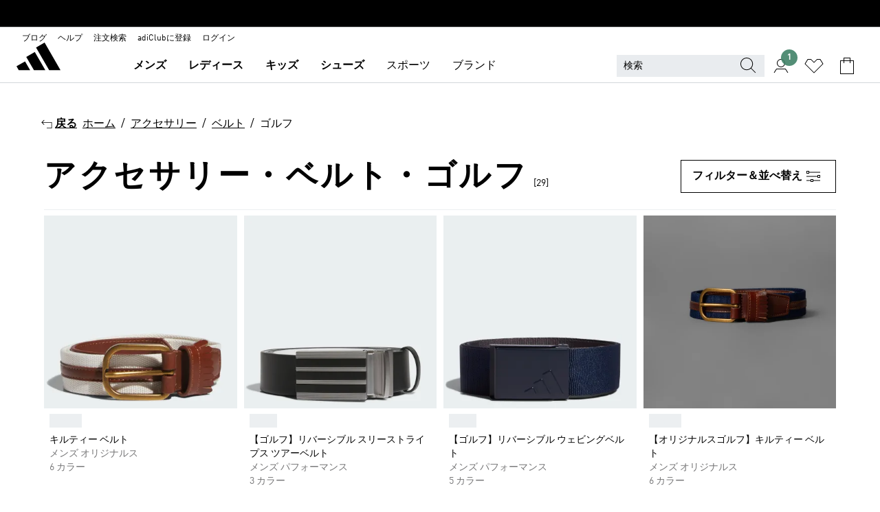

--- FILE ---
content_type: text/html; charset=utf-8
request_url: https://www.adidas.jp/%E3%82%A2%E3%82%AF%E3%82%BB%E3%82%B5%E3%83%AA%E3%83%BC-%E3%83%99%E3%83%AB%E3%83%88-%E3%82%B4%E3%83%AB%E3%83%95
body_size: 96196
content:
<!DOCTYPE html><html lang="ja" class="theme-adidas"><head><meta charSet="utf-8"><title>ゴルフ｜ベルト｜アクセサリー【アディダス公式】</title><meta name="description" content="アクセサリー - ベルト - ゴルフをお探しなら、アディダス公式オンラインショップで。【adidas公式通販】では、話題の最新アイテムから人気の定番アイテムまで、幅広くラインナップ。メンズ・レディース共に豊富なサイズ展開で便利にお買い物。30日以内なら返品も可能(一部商品を除く)。【税込13,200円以上購入または、会員登録で送料無料"><meta name="viewport" content="width=device-width, initial-scale=1"><link rel="icon" href="/static/glass/plp/plp-app/favicon.ico"><meta name="apple-itunes-app" data-auto-id="native-iOS-banner" content="app-id=1266591536, app-argument=/"><meta name="robots" content="index,follow"><meta property="og:title" content="ゴルフ｜ベルト｜アクセサリー【アディダス公式】"><meta property="og:description" content="アクセサリー - ベルト - ゴルフをお探しなら、アディダス公式オンラインショップで。【adidas公式通販】では、話題の最新アイテムから人気の定番アイテムまで、幅広くラインナップ。メンズ・レディース共に豊富なサイズ展開で便利にお買い物。30日以内なら返品も可能(一部商品を除く)。【税込13,200円以上購入または、会員登録で送料無料"><meta property="og:site_name" content="【アディダス公式】"><meta property="og:url" content="https://www.adidas.jp/ベルト-ゴルフ"><link rel="canonical" href="https://www.adidas.jp/ベルト-ゴルフ"><meta name="next-head-count" content="12"><link rel="preconnect" href="//esm.glass.adidas.com"><link rel="preconnect" href="//microfrontends.glass.adidas.com"><link rel="stylesheet" href="https://esm.glass.adidas.com/@adl/collection@6.1.2/css"><link rel="stylesheet" href="https://esm.glass.adidas.com/@adl/stripes-tokens-web-adidas@1.2.58/css/index.css"><link rel="stylesheet" href="https://esm.glass.adidas.com/@adl/grid@7.0.0-beta.13"><link rel="stylesheet" href="https://esm.glass.adidas.com/@adl/typography@1.1.0"><script type="module" id="external-dependencies">
         import React from 'https://esm.glass.adidas.com/v1/react@18.3.1';
         window.React = React;
      
         import ReactDOM from 'https://esm.glass.adidas.com/v1/react-dom@18.3.1';
         window.ReactDOM = ReactDOM;
      </script><script id="performance-load">
  window.addEventListener('load', function (e) { window.BOOMR_onload = (e && e.timeStamp) || new Date().getTime() }, false);

  window.BOOMR = window.BOOMR || {};
  window.BOOMR.snippetExecuted = true;
  if (window.performance && performance.mark) performance.mark('TTP');

  function SSR_PERFORMANCE_MEASUREMENT(e) {
    try {
        e.onload = undefined;
        if (
            e.complete &&
            window.performance &&
            typeof window.performance.getEntriesByName == 'function' &&
            window.performance.getEntriesByName(e.src)
        ) {
            window.ssrLoadedTimeStamp = window.performance.timing.navigationStart + window.performance.getEntriesByName(e.src)[0].responseEnd;
        } else {
            window.ssrLoadedTimeStamp = new Date().getTime();
            if (window.performance && performance.mark) performance.mark('SSR Visually Complete');
        }
    } catch (e) {}
  }

  var injectSsrPerformanceInstrument = document.querySelector('[data-inject_ssr_performance_instrument]');

  if (injectSsrPerformanceInstrument !== null) {
    if (injectSsrPerformanceInstrument.complete) {
      window.SSR_PERFORMANCE_MEASUREMENT(injectSsrPerformanceInstrument);
    } else {
        injectSsrPerformanceInstrument.addEventListener('load', window.SSR_PERFORMANCE_MEASUREMENT(injectSsrPerformanceInstrument));
    }
  } 

  
      (function(i,s,o,g,r,a,m){
      i['InstanaEumObject']=r;
      i[r]=i[r]||function(){(i[r].q=i[r].q||[]).push(arguments)},
      i[r].l=1*new Date();
      a=s.createElement(o),
      m=s.getElementsByTagName(o)[0];
      a.async=1;
      a.src=g;
      m.parentNode.insertBefore(a,m)
      })(window,document,'script','//eum.instana.io/eum.min.js','ineum');
      ineum('reportingUrl', 'https://eum-eu-west-1.instana.io');
      ineum('autoClearResourceTimings', false);
      ineum('ignoreErrorMessages',[
        /.*Failed to execute 'querySelector'.*/i,
        /.*ResizeObserver loop limit exceeded.*/i
      ]);
      ineum('meta', 'userAgent', window.navigator.userAgent);
      ineum('apiKey', 'BDBM8oS7QzGntzAncTouGg');
      ineum('page', 'PLP_ProductListPage');
  </script><link rel="preload" href="/static/glass/plp/plp-app/a4076517ebc091e285caa39e89aafbd54bc22e20/_next/static/css/421382a4fed4a3f1.css" as="style"><link rel="stylesheet" href="/static/glass/plp/plp-app/a4076517ebc091e285caa39e89aafbd54bc22e20/_next/static/css/421382a4fed4a3f1.css" data-n-g=""><link rel="preload" href="/static/glass/plp/plp-app/a4076517ebc091e285caa39e89aafbd54bc22e20/_next/static/css/9f879f1b3a51db90.css" as="style"><link rel="stylesheet" href="/static/glass/plp/plp-app/a4076517ebc091e285caa39e89aafbd54bc22e20/_next/static/css/9f879f1b3a51db90.css" data-n-p=""><link rel="preload" href="/static/glass/plp/plp-app/a4076517ebc091e285caa39e89aafbd54bc22e20/_next/static/css/ac330ae49fd49ef9.css" as="style"><link rel="stylesheet" href="/static/glass/plp/plp-app/a4076517ebc091e285caa39e89aafbd54bc22e20/_next/static/css/ac330ae49fd49ef9.css"><noscript data-n-css=""></noscript><script defer="" nomodule="" src="/static/glass/plp/plp-app/a4076517ebc091e285caa39e89aafbd54bc22e20/_next/static/chunks/polyfills-c67a75d1b6f99dc8.js"></script><script defer="" src="/static/glass/plp/plp-app/a4076517ebc091e285caa39e89aafbd54bc22e20/_next/static/chunks/586.c12c99802a6bc400.js"></script><script src="/static/glass/plp/plp-app/a4076517ebc091e285caa39e89aafbd54bc22e20/_next/static/chunks/webpack-ce43791fa2678a7b.js" defer=""></script><script src="/static/glass/plp/plp-app/a4076517ebc091e285caa39e89aafbd54bc22e20/_next/static/chunks/framework-2930527e9e7b48c3.js" defer=""></script><script src="/static/glass/plp/plp-app/a4076517ebc091e285caa39e89aafbd54bc22e20/_next/static/chunks/main-1dd0db79b3053154.js" defer=""></script><script src="/static/glass/plp/plp-app/a4076517ebc091e285caa39e89aafbd54bc22e20/_next/static/chunks/pages/_app-8f044c8f2aa761a9.js" defer=""></script><script src="/static/glass/plp/plp-app/a4076517ebc091e285caa39e89aafbd54bc22e20/_next/static/chunks/78-78466e10b3b49ba0.js" defer=""></script><script src="/static/glass/plp/plp-app/a4076517ebc091e285caa39e89aafbd54bc22e20/_next/static/chunks/74-cd8702e63cf08093.js" defer=""></script><script src="/static/glass/plp/plp-app/a4076517ebc091e285caa39e89aafbd54bc22e20/_next/static/chunks/743-4c0a1ae3daa3b51f.js" defer=""></script><script src="/static/glass/plp/plp-app/a4076517ebc091e285caa39e89aafbd54bc22e20/_next/static/chunks/10-aeb4a29a2a987728.js" defer=""></script><script src="/static/glass/plp/plp-app/a4076517ebc091e285caa39e89aafbd54bc22e20/_next/static/chunks/pages/%5Bpath%5D-4ba1297d02dbeabb.js" defer=""></script><script src="/static/glass/plp/plp-app/a4076517ebc091e285caa39e89aafbd54bc22e20/_next/static/HxRmdupXjNPAyV_wOK8md/_buildManifest.js" defer=""></script><script src="/static/glass/plp/plp-app/a4076517ebc091e285caa39e89aafbd54bc22e20/_next/static/HxRmdupXjNPAyV_wOK8md/_ssgManifest.js" defer=""></script><link rel="stylesheet" data-name="side-panel-mf" href="https://microfrontends.glass.adidas.com/side-panel-mf/style.css"><link rel="stylesheet" data-name="header-mf" href="https://microfrontends.glass.adidas.com/header-mf/7454c96938c6e388b125f2cd37159eb2ac06c469/style.css"><link rel="stylesheet" data-name="footer-mf" href="https://microfrontends.glass.adidas.com/footer-mf/7454c96938c6e388b125f2cd37159eb2ac06c469/style.css">
<script>(window.BOOMR_mq=window.BOOMR_mq||[]).push(["addVar",{"rua.upush":"false","rua.cpush":"false","rua.upre":"false","rua.cpre":"false","rua.uprl":"false","rua.cprl":"false","rua.cprf":"false","rua.trans":"","rua.cook":"false","rua.ims":"false","rua.ufprl":"false","rua.cfprl":"false","rua.isuxp":"false","rua.texp":"norulematch","rua.ceh":"false","rua.ueh":"false","rua.ieh.st":"0"}]);</script>
                              <script>!function(a){var e="https://s.go-mpulse.net/boomerang/",t="addEventListener";if("False"=="True")a.BOOMR_config=a.BOOMR_config||{},a.BOOMR_config.PageParams=a.BOOMR_config.PageParams||{},a.BOOMR_config.PageParams.pci=!0,e="https://s2.go-mpulse.net/boomerang/";if(window.BOOMR_API_key="VS6YR-U7NVZ-5H8FH-JJDPK-U3R2E",function(){function n(e){a.BOOMR_onload=e&&e.timeStamp||(new Date).getTime()}if(!a.BOOMR||!a.BOOMR.version&&!a.BOOMR.snippetExecuted){a.BOOMR=a.BOOMR||{},a.BOOMR.snippetExecuted=!0;var i,_,o,r=document.createElement("iframe");if(a[t])a[t]("load",n,!1);else if(a.attachEvent)a.attachEvent("onload",n);r.src="javascript:void(0)",r.title="",r.role="presentation",(r.frameElement||r).style.cssText="width:0;height:0;border:0;display:none;",o=document.getElementsByTagName("script")[0],o.parentNode.insertBefore(r,o);try{_=r.contentWindow.document}catch(O){i=document.domain,r.src="javascript:var d=document.open();d.domain='"+i+"';void(0);",_=r.contentWindow.document}_.open()._l=function(){var a=this.createElement("script");if(i)this.domain=i;a.id="boomr-if-as",a.src=e+"VS6YR-U7NVZ-5H8FH-JJDPK-U3R2E",BOOMR_lstart=(new Date).getTime(),this.body.appendChild(a)},_.write("<bo"+'dy onload="document._l();">'),_.close()}}(),"".length>0)if(a&&"performance"in a&&a.performance&&"function"==typeof a.performance.setResourceTimingBufferSize)a.performance.setResourceTimingBufferSize();!function(){if(BOOMR=a.BOOMR||{},BOOMR.plugins=BOOMR.plugins||{},!BOOMR.plugins.AK){var e=""=="true"?1:0,t="",n="clo36ayxzcoau2l65nca-f-ca6f22f1f-clientnsv4-s.akamaihd.net",i="false"=="true"?2:1,_={"ak.v":"39","ak.cp":"900032","ak.ai":parseInt("238272",10),"ak.ol":"0","ak.cr":9,"ak.ipv":4,"ak.proto":"h2","ak.rid":"8507745","ak.r":44387,"ak.a2":e,"ak.m":"dsca","ak.n":"essl","ak.bpcip":"18.221.191.0","ak.cport":40462,"ak.gh":"23.192.164.17","ak.quicv":"","ak.tlsv":"tls1.3","ak.0rtt":"","ak.0rtt.ed":"","ak.csrc":"-","ak.acc":"","ak.t":"1769925444","ak.ak":"hOBiQwZUYzCg5VSAfCLimQ==TKUwLuFxXmy523MNZWsJBWzC2VvZHOASdAbmRG3YCXcj0qorCiggea9vw+a5F0+zfwCf0kPzXNQzM/0wioV6402yuuSSWI72i8EoK4xM1fd76MXlRT3pGWXEgzdEJPtb9ox5lHBUR6MBL36+1teNwNEEkLTwrPjyySaD3H5l54qHbEmOc0fhhbXGzQrPgCbotemPxT4QeDVur2RHpIctxiyaKHBuEWZoYk3N/TqZD/M+mLo11A4AvypOELBQH0vLYLTbw917A7SKowSRPMLATONIMnHvKGg8HKO4xykGH0GBF4QEPZRXesWf6f2dKLZ4uzVFvyF0qc8qwOBHMXjyTbpAzt5huqkGjstmHyjeVXInFbEyDipM2NQaMgGiEi0SJO6AJM031eguB1axhoW/14eYqTTao6qOb8zMsWtjxkw=","ak.pv":"3649","ak.dpoabenc":"","ak.tf":i};if(""!==t)_["ak.ruds"]=t;var o={i:!1,av:function(e){var t="http.initiator";if(e&&(!e[t]||"spa_hard"===e[t]))_["ak.feo"]=void 0!==a.aFeoApplied?1:0,BOOMR.addVar(_)},rv:function(){var a=["ak.bpcip","ak.cport","ak.cr","ak.csrc","ak.gh","ak.ipv","ak.m","ak.n","ak.ol","ak.proto","ak.quicv","ak.tlsv","ak.0rtt","ak.0rtt.ed","ak.r","ak.acc","ak.t","ak.tf"];BOOMR.removeVar(a)}};BOOMR.plugins.AK={akVars:_,akDNSPreFetchDomain:n,init:function(){if(!o.i){var a=BOOMR.subscribe;a("before_beacon",o.av,null,null),a("onbeacon",o.rv,null,null),o.i=!0}return this},is_complete:function(){return!0}}}}()}(window);</script></head><body><div id="__next"><script id="__SOLE_HOST_INFO__">
        window.__SOLE_HOST_INFO__ = {"appId":"@plp/app","originalHost":"www.adidas.jp","pageType":"ProductListingPage","context":{"brand":"adidas","locale":"ja_JP","env":"production"},"initialised":true};
      </script><script id="__ECOM_BAG__">
        window.__ECOM_BAG__ = undefined;
      </script><script id="__ECOM_WISHLIST__">
        window.__ECOM_WISHLIST__ = undefined;
      </script><div id="gl-theme-icons" style="width:0;height:0;position:absolute;overflow:hidden"><svg xmlns="http://www.w3.org/2000/svg" width="24" height="2350"><symbol fill="none" id="adiclub-logo" viewBox="0 0 24 24"><title>adiclub-logo</title><path d="M3.348 10.787a2.087 2.087 0 0 0-1.22-.375 2.096 2.096 0 0 0-1.505.633A2.165 2.165 0 0 0 0 12.575c0 1.192.963 2.177 2.128 2.177.435.003.86-.127 1.22-.375v.278h1.004v-4.201H3.348v.333Zm-1.192 2.98a1.17 1.17 0 0 1-.834-.35 1.21 1.21 0 0 1 0-1.697 1.17 1.17 0 0 1 .834-.351c.314.003.615.13.838.356.222.225.35.53.354.85a1.2 1.2 0 0 1-1.192 1.192Zm5.897-2.98a2.046 2.046 0 0 0-1.207-.375 2.104 2.104 0 0 0-1.562.606 2.204 2.204 0 0 0 0 3.13 2.104 2.104 0 0 0 1.563.605 2.153 2.153 0 0 0 1.206-.375v.277h1.015V9.026H8.053v1.761Zm-1.177 2.98c-.651 0-1.193-.54-1.193-1.192a1.23 1.23 0 0 1 .355-.85c.223-.226.523-.354.838-.357.637 0 1.18.554 1.18 1.206a1.22 1.22 0 0 1-.351.841 1.18 1.18 0 0 1-.83.352Zm2.698-3.313h1.018v4.2h-1.02l.002-4.2Zm1.017-.388H9.57v-1.04h1.017l.003 1.04Zm3.38 3.403.07.045c-.179.395-.417.695-.713.9-.282.202-.62.31-.965.31a1.494 1.494 0 0 1-.726-.168 1.151 1.151 0 0 1-.48-.491 1.644 1.644 0 0 1-.172-.774 3.313 3.313 0 0 1 .183-1.113c.115-.332.287-.64.51-.91a2.5 2.5 0 0 1 .747-.62 1.88 1.88 0 0 1 .9-.226 1.485 1.485 0 0 1 1.175.53l-.644.58h-.026c-.075-.277-.171-.482-.287-.616a.553.553 0 0 0-.426-.199.692.692 0 0 0-.453.186c-.16.143-.292.314-.391.505a3.309 3.309 0 0 0-.382 1.557c0 .347.078.623.235.827a.75.75 0 0 0 .617.305c.225.003.447-.049.648-.15.22-.122.417-.283.579-.477h.002Zm1.316.08a2.354 2.354 0 0 0-.022.442c.008.101.059.15.152.15a.21.21 0 0 0 .095-.026.316.316 0 0 0 .088-.062l.052.036c-.07.178-.177.34-.313.473a.67.67 0 0 1-.478.182c-.197 0-.34-.073-.427-.217-.087-.144-.104-.39-.052-.739l.59-3.824-.165-.583.009-.053L15.946 9l.044.026-.704 4.523Zm4.164 0a2.345 2.345 0 0 0-.022.442c.009.101.06.15.152.15a.211.211 0 0 0 .096-.026.332.332 0 0 0 .087-.062l.052.036a1.37 1.37 0 0 1-.312.473.67.67 0 0 1-.479.182c-.197 0-.34-.073-.426-.217-.087-.144-.104-.39-.052-.739l.048-.312a3.727 3.727 0 0 1-.357.462c-.204.23-.44.428-.7.589a1.454 1.454 0 0 1-.765.233c-.226 0-.4-.074-.52-.22a1.145 1.145 0 0 1-.236-.576 2.519 2.519 0 0 1 .01-.752l.286-1.857-.165-.583.008-.053 1.131-.327.044.027-.417 2.697c-.052.343-.042.589.03.74a.36.36 0 0 0 .335.224.958.958 0 0 0 .461-.141 2.99 2.99 0 0 0 .51-.367c.14-.124.273-.258.395-.4l.279-1.816-.166-.583.01-.053 1.13-.327.044.027-.491 3.13Zm4.427-2.53a1.103 1.103 0 0 0-.339-.46.8.8 0 0 0-.504-.168 1.521 1.521 0 0 0-.709.195c-.262.14-.5.323-.705.54-.103.106-.2.22-.288.34l.378-2.437L21.67 9l-1.134.327-.009.053.165.583-.729 4.734.035.027.808-.3c.059.043.12.082.184.118.214.121.481.181.8.181.303.002.6-.079.861-.234.277-.165.517-.386.705-.65.21-.292.37-.618.474-.964.115-.38.172-.776.17-1.174a1.757 1.757 0 0 0-.122-.68v-.002Zm-.913 1.928c-.064.26-.159.511-.283.747a1.86 1.86 0 0 1-.4.527.677.677 0 0 1-.488.195.67.67 0 0 1-.478-.218 1.58 1.58 0 0 1-.324-.546l.283-1.823a3.46 3.46 0 0 1 .563-.484c.27-.182.5-.274.692-.274a.428.428 0 0 1 .409.248c.086.165.13.422.13.77 0 .29-.034.577-.104.858" fill="currentColor"></path></symbol><symbol id="alert-error" viewBox="0 0 19 19"><title>alert-error</title><g fill="none" stroke="currentColor" stroke-miterlimit="10"><circle cx="9.5" cy="9.5" r="6"></circle><path d="m11.5 7.5-2 2 2 2m-4-4 2 2-2 2" stroke-linecap="square"></path></g></symbol><symbol id="alert-info" viewBox="0 0 19 19"><title>alert-info</title><circle cx="9.5" cy="9.5" r="6" fill="none" stroke="currentColor" stroke-linecap="square" stroke-miterlimit="10"></circle><circle fill="currentColor" cx="9.5" cy="6.5" r="0.65"></circle><path d="M9.5 8.5v4" fill="none" stroke="currentColor" stroke-linecap="square" stroke-miterlimit="10"></path></symbol><symbol id="alert-success" viewBox="0 0 19 19"><title>alert-success</title><g fill="none" stroke="currentColor" stroke-linecap="square" stroke-miterlimit="10"><path d="m6.5 9.93 1.71 1.71 4.29-4.28"></path><circle cx="9.5" cy="9.5" r="6"></circle></g></symbol><symbol id="alert-warning" viewBox="0 0 19 19"><title>alert-warning</title><path fill="none" stroke="currentColor" stroke-miterlimit="10" d="m9.5 3.5-7 12h14l-7-12z"></path><circle fill="currentColor" cx="9.5" cy="13.53" r="0.65"></circle><path stroke-linecap="square" fill="none" stroke="currentColor" stroke-miterlimit="10" d="M9.5 11.53v-4"></path></symbol><symbol id="broken-image" viewBox="0 0 17 19"><title>broken-image</title><g fill="none" stroke="currentColor" stroke-miterlimit="10"><circle cx="12.5" cy="8.5" r="2"></circle><path d="m.5 14.5 4-7 3.75 7"></path><path stroke-linecap="square" d="M.5 4.5h16v10H.5zm15-2-14 14"></path><path d="m7.5 14.4 2-2.9 2 3"></path></g></symbol><symbol id="checkmark" viewBox="0 0 19 19"><title>checkmark</title><path fill="none" stroke="currentColor" stroke-linecap="square" stroke-miterlimit="10" d="m2.5 10.5 4 4 10-10"></path></symbol><symbol id="contact-email" viewBox="0 0 15 19"><title>contact-email</title><g fill="none" stroke="currentColor" stroke-miterlimit="10"><path stroke-linecap="square" d="M.5 5.5h14v8H.5z"></path><path d="m10.5 9.5 4 4m-14-8 7 6 7-6m-10 4-4 4"></path></g></symbol><symbol id="contact-phone" viewBox="0 0 9 19"><title>contact-phone</title><g fill="none" stroke="currentColor" stroke-miterlimit="10"><path d="M.5 2.5h8v14h-8zm0 11h8m-8-9h8"></path><circle cx="4.5" cy="14.5" r="1"></circle></g></symbol><symbol id="customization" viewBox="0 0 19 19"><title>customization</title><path d="M12.504.717 2.424 12.219l1.785 1.566L14.291 2.281ZM1.65 13.109l-.462 2.329 2.244-.76Z" fill="currentColor"></path><path d="m8.598 10.592-4.56 5.214a8.313 8.313 0 0 0 5.046 2.16z" fill="#3175de"></path><path d="m17.943 9.132-7.339.487 5.712 5.011a8.313 8.313 0 0 0 1.627-5.463z" fill="#f9b900"></path><path d="m9.785 10.486.499 7.469a8.313 8.313 0 0 0 5.26-2.375z" fill="#00ac37"></path><path d="M17.813 7.956a8.313 8.313 0 0 0-2.791-4.655l-4.536 5.13z" fill="#ea2c35"></path></symbol><symbol id="forbidden" viewBox="0 0 13 19"><title>forbidden</title><g fill="none" stroke="currentColor" stroke-miterlimit="10"><circle cx="6.5" cy="9.5" r="6"></circle><path stroke-linecap="square" d="m2.5 5.5 8 8"></path></g></symbol><symbol id="locked" viewBox="0 0 19 19"><title>locked</title><g fill="none" stroke="currentColor" stroke-miterlimit="10"><path d="M13.5 7.5v-1a4 4 0 0 0-8 0v1m-2 0h12v8h-12z"></path><circle cx="9.5" cy="10.68" r="1.18"></circle><path stroke-linecap="square" d="M9.5 13.5v-1.64"></path></g></symbol><symbol id="logo" viewBox="0 0 24 24"><title>logo</title><path d="M15.72 13.61h4.67l-6-10.47-3.5 2 4.87 8.45zm-5.17 1v-1h3.68l-3.92-6.79-3.51 2 2.75 4.78v1zm-7.83-2.19.67 1.19h4.67l-1.85-3.2-3.49 2zm11.51 1.19v1.69a2 2 0 0 0-1.23-.37 2.08 2.08 0 0 0 0 4.16 2.12 2.12 0 0 0 1.19-.37V19h1v-5.39zm-6.17 0v1.69a2 2 0 0 0-1.19-.37 2.08 2.08 0 0 0 0 4.16 2.1 2.1 0 0 0 1.19-.37V19h1v-5.39zm12.22 4.08c0 .81.72 1.39 1.88 1.39.94 0 1.72-.41 1.72-1.32 0-.63-.35-1-1.17-1.15l-.64-.13c-.41-.08-.69-.16-.69-.4s.27-.39.62-.39.71.25.72.55h1c-.05-.78-.68-1.31-1.7-1.31s-1.67.57-1.67 1.32c0 .92.74 1.06 1.38 1.18l.53.1c.38.07.54.18.54.4s-.19.39-.64.39c-.65 0-.86-.34-.87-.63zM18.91 19h1v-4h-1v.32a2 2 0 0 0-1.19-.37 2.08 2.08 0 0 0 0 4.16 2.12 2.12 0 0 0 1.19-.37V19zM3.39 19h1v-4h-1v.32a2 2 0 0 0-1.19-.37 2.08 2.08 0 1 0 0 4.16 2.12 2.12 0 0 0 1.19-.37V19zm7.16 0v-4h-1v4zm-9.46-2a1.15 1.15 0 1 1 1.15 1.15A1.15 1.15 0 0 1 1.09 17zm4.68 0a1.15 1.15 0 1 1 1.15 1.15A1.14 1.14 0 0 1 5.77 17zm10.84 0a1.15 1.15 0 1 1 1.15 1.15A1.15 1.15 0 0 1 16.61 17zm-4.67 0a1.15 1.15 0 1 1 1.15 1.15A1.14 1.14 0 0 1 11.94 17z" fill="currentColor"></path></symbol><symbol id="personalisation-flag" viewBox="0 0 15 19"><title>personalisation-flag</title><g fill="none" stroke="currentColor" stroke-miterlimit="10"><path d="M14.5 13.5H.5v-10h14z"></path><path stroke-linecap="square" d="M7.5 5.5v6m3-3h-6m-4-6v15"></path></g></symbol><symbol id="personalization" viewBox="0 0 19 19"><title>personalization</title><path d="m1.188 15.438.475-2.375 1.78 1.544zM12.23.95 2.376 12.231l1.782 1.544 9.856-11.162z" fill="currentColor"></path><path d="M12.943 6.176 9.5 15.437h1.9l.594-1.662h3.324l.594 1.662h1.9l-3.442-9.26h-1.426zm.713 2.73 1.187 3.324h-2.375l1.188-3.324zm-12.47 7.72v1.187h16.626v-1.188H1.187z" fill="#0286cd"></path></symbol><symbol id="rating-active" viewBox="0 0 19 19"><title>rating-active</title><path d="m9.5 14.26 5.86 4.26-2.23-6.91L19 7.35h-7.25L9.5.48 7.25 7.35H0l5.87 4.26-2.24 6.91z" fill="currentColor"></path></symbol><symbol id="rating-inactive" viewBox="0 0 19 19"><title>rating-inactive</title><path d="M15.01 8.644h-4.204L9.5 4.651 8.195 8.644H3.99l3.407 2.475-1.304 4.007L9.5 12.652l3.397 2.474-1.294-4.008zM19 7.348l-5.874 4.266 2.23 6.906L9.5 14.254 3.626 18.52l2.248-6.906L0 7.348h7.255L9.5.48l2.246 6.868z" fill="currentColor"></path></symbol><symbol id="size-guide" viewBox="0 0 19 19"><title>size-guide</title><g fill="none" stroke="currentColor" stroke-miterlimit="10"><path d="M.5 6.5h18v6H.5z"></path><path stroke-linecap="square" d="M3.5 12.5v-3m3 3v-2m3 2v-3m6 3v-3m-3 3v-2"></path></g></symbol><symbol id="tooltip" viewBox="0 0 14 24"><title>tooltip</title><path fill="currentColor" d="M.49 7.22A6.14 6.14 0 0 1 7 1.76a5.88 5.88 0 0 1 6.25 6c0 3.62-2.6 5.61-5.58 6.07V17H5.1v-5.13c3 0 5.67-.91 5.67-4.06A3.58 3.58 0 0 0 6.94 4.1 3.68 3.68 0 0 0 3 7.22zM5.1 22v-2.68h2.54V22z"></path></symbol><symbol id="usp-checkmark" viewBox="0 0 17 19"><title>usp-checkmark</title><path fill="none" stroke="currentColor" stroke-linecap="square" stroke-miterlimit="10" d="m1.5 10.5 4 4 10-10"></path></symbol><symbol id="usp-delivery-cash" viewBox="0 0 24 24"><title>usp-delivery-cash</title><g fill="none" fill-rule="evenodd"><path d="m15.235 4.5-1.312 3h-3.846l-1.312-3h6.47Z" stroke="currentColor"></path><path d="M12.002 18.5c2.279 0 4.575-.565 5.861-1.76.364-.34.57-.763.623-1.269.059-.567-.067-1.227-.356-1.98-.617-1.609-1.967-3.602-4.034-5.991h-4.2c-2.06 2.395-3.407 4.392-4.024 6-.29.754-.416 1.413-.359 1.98.051.503.255.924.615 1.26 1.281 1.19 3.586 1.76 5.874 1.76Z" stroke="currentColor"></path><path d="M12 15.57v-.68a2 2 0 0 1-1-.299l.16-.46c.295.199.644.303 1 .299a.71.71 0 0 0 .795-.613.548.548 0 0 0 .005-.057c0-.37-.26-.6-.76-.81-.7-.27-1.12-.58-1.12-1.17a1.12 1.12 0 0 1 1-1.1V10h.42v.66c.312.002.617.081.89.23l-.17.45a1.688 1.688 0 0 0-.86-.23c-.52 0-.72.31-.72.59 0 .28.25.53.84.77s1 .64 1 1.24a1.18 1.18 0 0 1-1.07 1.16v.7H12Z" fill="currentColor"></path><path d="M12 15.57v-.68a2 2 0 0 1-1-.299l.16-.46c.295.199.644.303 1 .299a.71.71 0 0 0 .795-.613.548.548 0 0 0 .005-.057c0-.37-.26-.6-.76-.81-.7-.27-1.12-.58-1.12-1.17a1.12 1.12 0 0 1 1-1.1V10h.42v.66c.312.002.617.081.89.23l-.17.45a1.688 1.688 0 0 0-.86-.23c-.52 0-.72.31-.72.59 0 .28.25.53.84.77s1 .64 1 1.24a1.18 1.18 0 0 1-1.07 1.16v.7H12Z" stroke="currentColor" stroke-width="0.37"></path></g></symbol><symbol fill="none" id="usp-delivery-delay" viewBox="0 0 24 24"><title>usp-delivery-delay</title><path fill-rule="evenodd" clip-rule="evenodd" d="M13.143 12.937a1.241 1.241 0 0 1-1.077.797c-.631 0-1.143-.51-1.143-1.14v-.045c.014-.487.326-.916.787-1.077V8.07h.753v3.382c.326.141.58.41.701.743h1.797v.743h-1.818Z" fill="currentColor"></path><path d="M12 19a7 7 0 1 0 0-14 7 7 0 0 0 0 14Z" stroke="currentColor"></path></symbol><symbol id="usp-delivery-evening" viewBox="0 0 24 24"><title>usp-delivery-evening</title><path d="M11.544 8.404a5.3 5.3 0 0 0-2.31 7.05 5.15 5.15 0 0 0 6.94 2.4 4.832 4.832 0 0 0 1.84-1.511 4.64 4.64 0 0 1-5.7-2.49 4.905 4.905 0 0 1-.52-2 5.15 5.15 0 0 1 2-4 6.194 6.194 0 0 0-2.25.55Zm7.47 4.7-3-3m3 0-3 3m-7.66-4.75-3-3m3 0-3 3" fill="none" fill-rule="evenodd" stroke="currentColor" stroke-width="1.001"></path></symbol><symbol fill="none" id="usp-delivery-same-day" viewBox="0 0 24 24"><title>usp-delivery-same-day</title><path d="M5 14.469h2m-3-2h3m0-2H3" stroke="currentColor" stroke-linecap="square"></path><path d="M8.568 17c.374.365.788.688 1.236.962 3.302 2.025 7.626.996 9.656-2.296a6.987 6.987 0 0 0-2.305-9.628A7.03 7.03 0 0 0 7.72 8" stroke="currentColor"></path><path fill-rule="evenodd" clip-rule="evenodd" d="M14.72 12.868a1.24 1.24 0 0 1-1.077.797 1.14 1.14 0 0 1-1.143-1.14v-.045c.014-.488.326-.917.787-1.077V8h.753v3.382c.326.14.58.409.701.743h1.797v.743H14.72Z" fill="currentColor"></path></symbol><symbol id="usp-delivery-store" viewBox="0 0 24 24"><title>usp-delivery-store</title><g stroke="currentColor" fill="none" fill-rule="evenodd"><path stroke-width="1.042" d="M5.576 6.419h12.498l.792 4.042v1.558H4.773v-1.56zm.626 11.984v-6.384m11.302 6.012V12.02"></path><path stroke-width="1.001" stroke-linecap="square" d="M3.896 18.46h16.333"></path><path stroke-width="1.042" d="M10.402 12.02v6.337M3 18.46h17.733"></path><path stroke-width="0.754" d="m16.029 15.911-.868.98m.868-2.585-2.417 2.706"></path></g></symbol><symbol id="usp-delivery" viewBox="0 0 19 19"><title>usp-delivery</title><g fill="none" stroke="currentColor" stroke-miterlimit="10"><path d="M13.42 13.5H9.5"></path><path stroke-linecap="square" d="M4.5 5.5h10l4 3v5h-2m-10 0h-2m0-6h-4"></path><circle cx="8" cy="13" r="1.5"></circle><circle cx="15" cy="13" r="1.5"></circle><path stroke-linecap="square" d="M1.5 9.5h3m-2 2h2"></path></g></symbol><symbol id="usp-exchange" viewBox="0 0 24 24"><title>usp-exchange</title><g stroke="currentColor" stroke-width="1.145" fill="none" fill-rule="evenodd"><path d="m12.982 12.184 2.671 3.07-2.671 3.08m-8.41-3.079h10.76M9.623 5.374l-2.66 3.08 2.66 3.07"></path><path stroke-linecap="round" d="M7.273 8.454h12.01v6.8m-1.481.001h1.48M4.572 7.444v7.811m1.48 0h-1.48"></path></g></symbol><symbol id="usp-free-returns" viewBox="0 0 19 19"><title>usp-free-returns</title><g fill="none" stroke="currentColor" stroke-miterlimit="10"><path stroke-linecap="square" d="M16.5 11.5h-2m3-2h-3m0-4H.5v8h14"></path><path d="M.5 7.5h11m-8 0 4 6m-2-6 4 6m-2-6 4 6"></path><path stroke-linecap="square" d="M14.5 7.5h4"></path></g></symbol><symbol id="usp-gift-card" viewBox="0 0 24 24"><title>usp-gift-card</title><path d="M4.5 17.5h15v-10h-15zm1-8h13m-7 3h5m-5 2h4" fill="none" fill-rule="evenodd" stroke-linecap="square" stroke="currentColor"></path></symbol><symbol id="usp-klarna" viewBox="0 0 24 24"><title>usp-klarna</title><g fill="none" fill-rule="evenodd"><path d="M9.327 1.182H6.718a6.67 6.67 0 0 1-2.69 5.39l-1.037.774L7 12.8h3.282L6.6 7.773a9.243 9.243 0 0 0 2.727-6.591M0 12.79h2.673V1.183H0zm12.136-2.854a1.5 1.5 0 1 0 .01 0h-.01Z" fill="currentColor" transform="translate(6 5)"></path><path d="M11.227 2.28a.587.587 0 0 0 .591-.59.588.588 0 0 0-.59-.59.588.588 0 0 0-.592.59c0 .328.263.59.591.59Zm0-1.071c.263 0 .482.218.482.481a.486.486 0 0 1-.482.482.486.486 0 0 1-.481-.482c0-.263.219-.481.481-.481Zm-.087.547h.11l.109.24h.11l-.11-.24c.065-.022.11-.088.11-.175 0-.11-.089-.197-.22-.197h-.219v.612h.11v-.24Zm0-.285h.11c.065 0 .109.044.109.088 0 .065-.022.087-.11.087h-.11v-.175Z" fill="#000" transform="translate(6 5)"></path></g></symbol><symbol id="usp-sale" viewBox="0 0 24 24"><title>usp-sale</title><g fill="none" fill-rule="evenodd"><path d="m14.657 5.65 2.14 1.987L18.5 6.482V18.5h-13V6.482l1.702 1.155L9.343 5.65 12 7.623l2.657-1.974Z" stroke="currentColor"></path><path d="M6.13 3.54a1.761 1.761 0 1 0 0 3.522 1.761 1.761 0 0 0 0-3.523Zm0 1a.76.76 0 1 1 0 1.52.76.76 0 0 1 0-1.52ZM1.76 0a1.76 1.76 0 1 0 0 3.52 1.76 1.76 0 0 0 0-3.52Zm0 1.001a.76.76 0 1 1 0 1.519.76.76 0 0 1 0-1.519ZM6.37.084l.76.652-5.36 6.25-.76-.652z" transform="translate(8 9)" fill="currentColor" fill-rule="nonzero"></path></g></symbol><symbol id="arrow-back" viewBox="0 0 16 24"><title>arrow-back</title><g fill="none" stroke="currentColor" stroke-miterlimit="10" stroke-width="2"><path d="M15 18v-6H2"></path><path d="m6.5 7-5 5 5 5"></path></g></symbol><symbol id="arrow-down" viewBox="0 0 16 24"><title>arrow-down</title><path fill="none" stroke="currentColor" stroke-miterlimit="10" stroke-width="2" d="M1.5 9 8 15.5 14.5 9"></path></symbol><symbol id="arrow-left-long" viewBox="0 0 24 24"><title>arrow-left-long</title><path fill="none" stroke="currentColor" stroke-miterlimit="10" stroke-width="2" d="m6.4 17-5-5 5-5M2 12h22"></path></symbol><symbol id="arrow-left" viewBox="0 0 10 24"><title>arrow-left</title><path fill="none" stroke="currentColor" stroke-miterlimit="10" stroke-width="2" d="M8 5.5 1.5 12 8 18.5"></path></symbol><symbol id="arrow-right-long" viewBox="0 0 24 24"><title>arrow-right-long</title><path d="m17.59 7 5 5-5 5M0 12h22" fill="none" stroke="currentColor" stroke-miterlimit="10" stroke-width="2"></path></symbol><symbol id="arrow-right" viewBox="0 0 10 24"><title>arrow-right</title><path fill="none" stroke="currentColor" stroke-miterlimit="10" stroke-width="2" d="M2 5.5 8.5 12 2 18.5"></path></symbol><symbol id="arrow-up" viewBox="0 0 16 24"><title>arrow-up</title><path fill="none" stroke="currentColor" stroke-miterlimit="10" stroke-width="2" d="M1.5 14.5 8 8l6.5 6.5"></path></symbol><symbol id="bag-active" viewBox="0 0 16 24"><title>bag-active</title><g stroke="currentColor" stroke-miterlimit="10" stroke-width="2"><path fill="currentColor" d="M1 7h14v14H1z"></path><path fill="none" d="M11 10V3H5v7"></path></g></symbol><symbol id="bag-inactive" viewBox="0 0 16 24"><title>bag-inactive</title><g fill="none" stroke="currentColor" stroke-miterlimit="10" stroke-width="2"><path d="M1 7h14v14H1z"></path><path d="M11 10V3H5v7"></path></g></symbol><symbol id="calendar-active" viewBox="0 0 20 24"><title>calendar-active</title><g stroke="currentColor" stroke-miterlimit="10"><path fill="currentColor" stroke-width="2.011" d="M1 10h18v11H1z"></path><path fill="none" stroke-width="2" d="M1 4h18v6H1zm14-3v6M5 7V1"></path></g></symbol><symbol id="calendar-inactive" viewBox="0 0 20 24"><title>calendar-inactive</title><g fill="none" stroke="currentColor" stroke-miterlimit="10"><path stroke-width="2.011" d="M1 10h18v11H1z"></path><path stroke-width="2" d="M1 4h18v6H1zm14-3v6M5 7V1"></path></g></symbol><symbol id="chat" viewBox="0 0 22 24"><title>chat</title><path d="M21 19V3H1v16h5v3l4-3h11zM4 7h14M4 11h14M4 15h14" fill="none" stroke="currentColor" stroke-miterlimit="10" stroke-width="2"></path></symbol><symbol id="checkbox-checkmark" viewBox="0 0 16 24"><title>checkbox-checkmark</title><path fill="none" stroke="currentColor" stroke-miterlimit="10" stroke-width="2" d="m1 13 4 4L15 7"></path></symbol><symbol id="checkmark-full" viewBox="0 0 24 24"><title>checkmark-full</title><g fill="none" fill-rule="evenodd"><circle fill="currentColor" cx="12" cy="12" r="12"></circle><path fill="#fff" d="m9 15.586 9.293-9.293 1.414 1.414L9 18.414l-4.707-4.707 1.414-1.414z"></path></g></symbol><symbol id="clipboard" viewBox="0 0 24 24"><title>clipboard</title><g fill="none" fill-rule="evenodd"><path d="M0 24h24V0H0z"></path><path d="M18 2v3.994h3.994v16h-16V18H2V2h16Zm1.984 6.004H8.004v11.98h11.98V8.004ZM16 4H4v12h1.994V5.995L16 5.994V4Z" fill="currentColor" fill-rule="nonzero"></path></g></symbol><symbol id="close" viewBox="0 0 18 24"><title>close</title><path d="m17 4-8 8 8 8M1 4l8 8-8 8" fill="none" stroke="currentColor" stroke-miterlimit="10" stroke-width="2"></path></symbol><symbol id="cross-small" viewBox="0 0 14 24"><title>cross-small</title><path d="m13 6-6 6 6 6M1 6l6 6-6 6" fill="none" stroke="currentColor" stroke-miterlimit="10" stroke-width="2"></path></symbol><symbol id="download" viewBox="0 0 24 24"><title>download</title><g fill="currentColor" fill-rule="evenodd"><path d="M3 21v-8h2v6h14v-6h2v8H3z"></path><path d="m12 16-5.707-5.707 1.414-1.414L11 12.17V2.586h2v9.585l3.293-3.292 1.414 1.414L12 16z"></path></g></symbol><symbol id="dropdown" viewBox="0 0 16 24"><title>dropdown</title><path fill="none" stroke="currentColor" stroke-miterlimit="10" stroke-width="2" d="M1.5 9 8 15.5 14.5 9"></path></symbol><symbol id="edit" viewBox="0 0 22 24"><title>edit</title><path d="M7 20 20 7l-4.02-4L3 16l-1 5 5-1zm-3-4 3 3m7-13 3 3" fill="none" stroke="currentColor" stroke-miterlimit="10" stroke-width="2"></path></symbol><symbol fill="none" id="external-link" viewBox="0 0 24 24"><title>external-link</title><path fill-rule="evenodd" clip-rule="evenodd" d="M19.586 3H15V1h8v8h-2V4.414l-7.293 7.293-1.414-1.414L19.586 3Z" fill="currentColor"></path><path fill-rule="evenodd" clip-rule="evenodd" d="M1 3h12v2H3v16h16V11h2v12H1V3Z" fill="currentColor"></path></symbol><symbol fill="none" id="filter" viewBox="0 0 27 30"><path fill-rule="evenodd" stroke="currentColor" clip-rule="evenodd" d="M6 12V8H10V9.5L26 9.5V10.5L10 10.5V12H6ZM7 9H9V11H7V9Z" fill="currentColor"></path><path fill-rule="evenodd" stroke="currentColor" clip-rule="evenodd" d="M26 22.5L16 22.5V24H12V22.5L6 22.5V21.5L12 21.5V20H16V21.5L26 21.5V22.5ZM15 21H13V23H15V21Z" fill="currentColor"></path><path fill-rule="evenodd" stroke="currentColor" clip-rule="evenodd" d="M22 16.5L6 16.5V15.5L22 15.5V14H26V18H22V16.5ZM23 15H25V17H23V15Z" fill="currentColor"></path></symbol><symbol fill="none" id="fullscreen" viewBox="0 0 24 24"><title>fullscreen</title><path fill-rule="evenodd" clip-rule="evenodd" d="M21 2h-7v2h4.586l-5.293 5.293 1.414 1.414L20 5.414V10h2V2h-1ZM4 14v4.586l5.293-5.293 1.414 1.414L5.414 20H10v2H2v-8h2Z" fill="currentColor"></path></symbol><symbol id="hamburger" viewBox="0 0 24 24"><title>hamburger</title><path d="M0 6h24M0 12h24M0 18h24" fill="none" stroke="currentColor" stroke-miterlimit="10" stroke-width="2"></path></symbol><symbol fill="none" id="hd-filled" viewBox="0 0 24 24"><title>hd-filled</title><path fill-rule="evenodd" clip-rule="evenodd" d="M24 2H0v20h24V2ZM9.06 12.815V17h1.851V7H9.06v4.087H5.85V7H4v10h1.85v-4.185h3.21Zm10.927.323a44.552 44.552 0 0 0 0-2.262 9.502 9.502 0 0 0-.067-.94 3.367 3.367 0 0 0-.186-.787 2.87 2.87 0 0 0-.333-.688c-.338-.506-.737-.876-1.199-1.11C17.741 7.117 17.186 7 16.538 7h-3.422v10h3.422c.648 0 1.203-.117 1.664-.351.462-.234.861-.604 1.199-1.11.142-.215.253-.44.333-.674a3.61 3.61 0 0 0 .186-.786c.036-.29.058-.604.067-.941Zm-1.851-2.15c.009.282.013.619.013 1.012s-.004.735-.013 1.025c-.01.281-.027.525-.053.73a2.313 2.313 0 0 1-.12.506c-.045.14-.111.267-.2.38-.31.411-.772.617-1.385.617h-1.411V8.742h1.411c.613 0 1.074.206 1.385.618.089.112.155.238.2.379.053.14.093.313.12.52.026.196.044.44.053.73Z" fill="currentColor"></path></symbol><symbol fill="none" id="hd-outline" viewBox="0 0 24 24"><title>hd-outline</title><path fill-rule="evenodd" clip-rule="evenodd" d="M2 4h20v16H2V4ZM0 22V2h24v20H0Zm9.06-9.185V17h1.851V7H9.06v4.087H5.85V7H4v10h1.85v-4.185h3.21Zm10.927.323a44.552 44.552 0 0 0 0-2.262 9.502 9.502 0 0 0-.067-.94 3.367 3.367 0 0 0-.186-.787 2.87 2.87 0 0 0-.333-.688c-.338-.506-.737-.876-1.199-1.11C17.741 7.117 17.186 7 16.538 7h-3.422v10h3.422c.648 0 1.203-.117 1.664-.351.462-.234.861-.604 1.199-1.11.142-.215.253-.44.333-.674a3.61 3.61 0 0 0 .186-.786c.036-.29.058-.604.067-.941Zm-1.851-2.15c.009.282.013.619.013 1.012s-.004.735-.013 1.025c-.01.281-.027.525-.053.73a2.313 2.313 0 0 1-.12.506c-.045.14-.111.267-.2.38-.31.411-.772.617-1.385.617h-1.411V8.742h1.411c.613 0 1.074.206 1.385.618.089.112.155.238.2.379.053.14.093.313.12.52.026.196.044.44.053.73Z" fill="currentColor"></path></symbol><symbol id="hide-active" viewBox="0 0 24 24"><title>hide-active</title><g fill="none" stroke="currentColor" stroke-miterlimit="10" stroke-width="2"><circle cx="12" cy="10.95" r="3.81"></circle><path d="M12 17.35A12.31 12.31 0 0 1 2 11.9a12.31 12.31 0 0 1 10-5.45 12.31 12.31 0 0 1 10 5.45 12.31 12.31 0 0 1-10 5.45zM22 2 2 22"></path></g></symbol><symbol id="hide-inactive" viewBox="0 0 24 24"><title>hide-inactive</title><g fill="none" stroke="currentColor" stroke-miterlimit="10" stroke-width="2"><circle cx="12" cy="10.95" r="3.81"></circle><path d="M12 17.35A12.31 12.31 0 0 1 2 11.9a12.31 12.31 0 0 1 10-5.45 12.31 12.31 0 0 1 10 5.45 12.31 12.31 0 0 1-10 5.45z"></path></g></symbol><symbol id="locate-target" viewBox="0 0 22 24"><title>locate-target</title><g fill="none" stroke="currentColor" stroke-miterlimit="10" stroke-width="2"><circle cx="11" cy="12" r="8"></circle><path d="M11 1v6m0 10v6m11-11h-6M6 12H0"></path></g></symbol><symbol id="lock" viewBox="0 0 24 24"><title>lock</title><g stroke="currentColor" stroke-width="2" fill="none" fill-rule="evenodd"><path d="M3 21h18V9H3z"></path><path d="M13.773 13.773a1.774 1.774 0 1 1-3.547-.001 1.774 1.774 0 0 1 3.547 0Z"></path><path d="M12 18v-2.454" stroke-linecap="square"></path><path d="M18 8.9V8A6 6 0 1 0 6 8v1"></path></g></symbol><symbol id="minus" viewBox="0 0 20 2"><title>minus</title><g fill="none" fill-rule="evenodd"><path d="M0 24h24V0H0z" transform="translate(-2 -11)"></path><path d="M20 1H0" stroke="currentColor" stroke-width="2"></path></g></symbol><symbol id="notification-active" viewBox="0 0 24 24"><title>notification-active</title><g stroke="currentColor" stroke-miterlimit="10" stroke-width="2"><path d="M15 18a3 3 0 0 1-6 0m-7 0h20" fill="none"></path><path fill="currentColor" d="M19 10a7 7 0 0 0-14 0v8h14z"></path><path d="M5.21 2a10.46 10.46 0 0 0-3.52 6m20.62 0a10.46 10.46 0 0 0-3.52-6" fill="none"></path></g></symbol><symbol id="notification-inactive" viewBox="0 0 24 24"><title>notification-inactive</title><path d="M15 18a3 3 0 0 1-6 0m-7 0h20m-3-8a7 7 0 0 0-14 0v8h14zM5.21 2a10.46 10.46 0 0 0-3.52 6m20.62 0a10.46 10.46 0 0 0-3.52-6" fill="none" stroke="currentColor" stroke-miterlimit="10" stroke-width="2"></path></symbol><symbol fill="none" id="pause-outline" viewBox="0 0 24 24"><title>pause-outline</title><path d="M9 4H7v16h2V4Zm8 0h-2v16h2V4Z" fill="currentColor"></path></symbol><symbol id="pin-small" viewBox="0 0 9 19"><title>pin-small</title><g fill="none" stroke="currentColor" stroke-miterlimit="10"><circle cx="4.5" cy="7.5" r="4" stroke-linecap="square"></circle><path d="M1.17 9.71 4.5 15.5l3.33-5.79"></path></g></symbol><symbol id="pin" viewBox="0 0 14 24"><title>pin</title><g fill="none" stroke="currentColor" stroke-miterlimit="10" stroke-width="2"><circle cx="7" cy="9" r="6" stroke-linecap="square"></circle><path d="M2 12.32 7 21l5-8.68"></path></g></symbol><symbol fill="none" id="play-filled" viewBox="0 0 24 24"><title>play-filled</title><path d="M18.5 11.66 5 20.32V3l13.5 8.66Z" fill="currentColor"></path></symbol><symbol fill="none" id="play-outline" viewBox="0 0 24 24"><title>play-outline</title><path fill-rule="evenodd" clip-rule="evenodd" d="M18.5 11.66 5 3v17.32l13.5-8.66Zm-3.704 0L7 6.66v10l7.796-5Z" fill="currentColor"></path></symbol><symbol id="plus" viewBox="0 0 20 24"><title>plus</title><path d="M10 2v20m10-10H0" fill="none" stroke="currentColor" stroke-miterlimit="10" stroke-width="2"></path></symbol><symbol id="profile" viewBox="0 0 20 24"><title>profile</title><g fill="none" stroke="currentColor" stroke-miterlimit="10" stroke-width="2"><path d="M19 20.5 15.63 16H4.38L1 20.5"></path><circle cx="10" cy="8.5" r="4.5"></circle></g></symbol><symbol id="reload" viewBox="0 0 24 24"><title>reload</title><g fill="none" fill-rule="evenodd" stroke="currentColor" stroke-width="2"><path d="M7.827 6.343A8 8 0 1 1 5.484 12v-1" stroke-linecap="square"></path><path d="M2.007 13.427 5.484 9.95l3.478 3.477"></path></g></symbol><symbol fill="none" id="sd-filled" viewBox="0 0 24 24"><title>sd-filled</title><path fill-rule="evenodd" clip-rule="evenodd" d="M24 2H0v20h24V2ZM10.882 15.287c.182-.368.273-.792.273-1.27 0-.442-.06-.838-.178-1.188a2.064 2.064 0 0 0-.573-.884 2.238 2.238 0 0 0-.751-.498 4.73 4.73 0 0 0-1.106-.276l-1.16-.18a1.953 1.953 0 0 1-.533-.137 1.406 1.406 0 0 1-.355-.235.951.951 0 0 1-.219-.332 1.275 1.275 0 0 1-.054-.373c0-.34.118-.63.355-.87.245-.248.623-.373 1.133-.373.319 0 .655.042 1.01.125.355.073.683.257.983.552l1.202-1.202a3.683 3.683 0 0 0-1.38-.884C9.03 7.088 8.443 7 7.77 7c-.529 0-1.002.074-1.42.221a3.053 3.053 0 0 0-1.066.622c-.29.257-.514.57-.669.939a3.02 3.02 0 0 0-.232 1.201c0 .838.232 1.483.697 1.934.218.212.478.387.778.525.3.129.669.226 1.106.29l1.16.18c.246.036.428.078.547.124.118.046.227.115.327.207.2.203.3.474.3.815 0 .396-.145.7-.436.912-.292.211-.724.317-1.297.317a4.4 4.4 0 0 1-1.27-.18 2.48 2.48 0 0 1-1.065-.648L4 15.702c.473.488.997.828 1.57 1.022.583.184 1.243.276 1.98.276.51 0 .983-.064 1.42-.193a3.551 3.551 0 0 0 1.147-.58 2.71 2.71 0 0 0 .765-.94Zm9.104-2.168a42.121 42.121 0 0 0 0-2.224 9.03 9.03 0 0 0-.068-.925 3.202 3.202 0 0 0-.191-.774 2.776 2.776 0 0 0-.341-.677c-.346-.497-.756-.86-1.23-1.09-.473-.231-1.041-.346-1.706-.346h-3.51v9.834h3.51c.665 0 1.233-.115 1.707-.345.473-.23.883-.594 1.229-1.091a2.86 2.86 0 0 0 .34-.663c.092-.24.156-.498.192-.774.037-.285.06-.594.068-.925Zm-1.898-2.114c.01.277.014.608.014.995s-.005.723-.014 1.008a7.34 7.34 0 0 1-.054.719 2.16 2.16 0 0 1-.123.497 1.143 1.143 0 0 1-.205.373c-.319.405-.792.607-1.42.607H14.84V8.796h1.447c.628 0 1.101.202 1.42.607.091.11.16.235.205.373.055.138.095.309.123.511.027.194.045.433.054.718Z" fill="currentColor"></path></symbol><symbol fill="none" id="sd-outline" viewBox="0 0 24 24"><title>sd-outline</title><path fill-rule="evenodd" clip-rule="evenodd" d="M2 4h20v16H2V4ZM0 22V2h24v20H0Zm10.882-6.713c.182-.368.273-.792.273-1.27 0-.442-.06-.838-.178-1.188a2.064 2.064 0 0 0-.573-.884 2.238 2.238 0 0 0-.751-.498 4.73 4.73 0 0 0-1.106-.276l-1.16-.18a1.953 1.953 0 0 1-.533-.137 1.406 1.406 0 0 1-.355-.235.951.951 0 0 1-.219-.332 1.275 1.275 0 0 1-.054-.373c0-.34.118-.63.355-.87.245-.248.623-.373 1.133-.373.319 0 .655.042 1.01.125.355.073.683.257.983.552l1.202-1.202a3.683 3.683 0 0 0-1.38-.884C9.03 7.088 8.443 7 7.77 7c-.529 0-1.002.074-1.42.221a3.053 3.053 0 0 0-1.066.622c-.29.257-.514.57-.669.939a3.02 3.02 0 0 0-.232 1.201c0 .838.232 1.483.697 1.934.218.212.478.387.778.525.3.129.669.226 1.106.29l1.16.18c.246.036.428.078.547.124.118.046.227.115.327.207.2.203.3.474.3.815 0 .396-.145.7-.436.912-.292.211-.724.317-1.297.317a4.4 4.4 0 0 1-1.27-.18 2.48 2.48 0 0 1-1.065-.648L4 15.702c.473.488.997.828 1.57 1.022.583.184 1.243.276 1.98.276.51 0 .983-.064 1.42-.193a3.551 3.551 0 0 0 1.147-.58 2.71 2.71 0 0 0 .765-.94Zm9.104-2.168a42.121 42.121 0 0 0 0-2.224 9.03 9.03 0 0 0-.068-.925 3.202 3.202 0 0 0-.191-.774 2.776 2.776 0 0 0-.341-.677c-.346-.497-.756-.86-1.23-1.09-.473-.231-1.041-.346-1.706-.346h-3.51v9.834h3.51c.665 0 1.233-.115 1.707-.345.473-.23.883-.594 1.229-1.091a2.86 2.86 0 0 0 .34-.663c.092-.24.156-.498.192-.774.037-.285.06-.594.068-.925Zm-1.898-2.114c.01.277.014.608.014.995s-.005.723-.014 1.008a7.34 7.34 0 0 1-.054.719 2.16 2.16 0 0 1-.123.497 1.143 1.143 0 0 1-.205.373c-.319.405-.792.607-1.42.607H14.84V8.796h1.447c.628 0 1.101.202 1.42.607.091.11.16.235.205.373.055.138.095.309.123.511.027.194.045.433.054.718Z" fill="currentColor"></path></symbol><symbol id="search" viewBox="0 0 20 24"><title>search</title><g fill="none" stroke="currentColor" stroke-linecap="square" stroke-miterlimit="10" stroke-width="2"><circle cx="8" cy="10" r="6"></circle><path d="m13 15 5 5"></path></g></symbol><symbol id="share" viewBox="0 0 22 24"><title>share</title><g fill="none" stroke="currentColor" stroke-miterlimit="10" stroke-width="2"><path d="M18 7.9a3 3 0 1 1 3-3 3 3 0 0 1-3 3m0 14a3 3 0 1 1 3-3 3 3 0 0 1-3 3"></path><circle cx="4" cy="11.9" r="3"></circle><path d="m6.65 10.5 8.64-4.32m0 11.44L6.65 13.3"></path></g></symbol><symbol fill="none" id="sound-off-filled" viewBox="0 0 24 24"><title>sound-off-filled</title><path fill-rule="evenodd" clip-rule="evenodd" d="M12 2v20.381l-6.892-5.575H2v-8.4h3.07L12 2Zm3.707 13.993L18 13.7l2.293 2.293 1.414-1.414-2.293-2.293 2.293-2.293-1.414-1.414L18 10.872 15.707 8.58l-1.414 1.414 2.293 2.293-2.293 2.293 1.414 1.414Z" fill="currentColor"></path></symbol><symbol fill="none" id="sound-off-outline" viewBox="0 0 24 24"><title>sound-off-outline</title><path fill-rule="evenodd" clip-rule="evenodd" d="M12 4.286V2l-1.679 1.552-5.25 4.854H2v8.4h3.108l5.263 4.258L12 22.38V4.286Zm-5.86 5.855L10 6.573V18.19l-3.91-3.16-.275-.223H4v-4.4h1.852l.288-.265Zm9.567 5.852L18 13.7l2.293 2.293 1.414-1.414-2.293-2.293 2.293-2.293-1.414-1.414L18 10.872 15.707 8.58l-1.414 1.414 2.293 2.293-2.293 2.293 1.414 1.414Z" fill="currentColor"></path></symbol><symbol fill="none" id="sound-on-filled" viewBox="0 0 24 24"><title>sound-on-filled</title><path fill-rule="evenodd" clip-rule="evenodd" d="M12 22.381V2L5.07 8.406H2v8.4h3.108L12 22.381Zm2-3.095a7 7 0 1 0 0-14v2a5 5 0 0 1 0 10v2Zm3-7a3 3 0 0 1-3 3v-2a1 1 0 1 0 0-2v-2a3 3 0 0 1 3 3Z" fill="currentColor"></path></symbol><symbol fill="none" id="sound-on-outline" viewBox="0 0 24 24"><title>sound-on-outline</title><path fill-rule="evenodd" clip-rule="evenodd" d="M13 2v20.381l-6.892-5.575H3v-8.4h3.07L13 2Zm-2 4.573-4.147 3.833H5v4.4h1.815L11 18.191V6.573Zm4 12.713a7 7 0 1 0 0-14v2a5 5 0 0 1 0 10v2Zm3-7a3 3 0 0 1-3 3v-2a1 1 0 1 0 0-2v-2a3 3 0 0 1 3 3Z" fill="currentColor"></path></symbol><symbol fill="none" id="subtitles-cc-filled" viewBox="0 0 24 24"><title>subtitles-cc-filled</title><path fill-rule="evenodd" clip-rule="evenodd" d="M24 2H0v20h24V2ZM10.107 16.227c.668-.525 1.096-1.303 1.284-2.335H9.402a2.108 2.108 0 0 1-.564 1.009c-.263.257-.64.386-1.128.386-.273 0-.518-.046-.734-.138a1.527 1.527 0 0 1-.522-.373 1.514 1.514 0 0 1-.24-.345 2.317 2.317 0 0 1-.14-.497 6.46 6.46 0 0 1-.085-.76A20.183 20.183 0 0 1 5.96 12c0-.47.009-.856.028-1.16.019-.313.047-.571.084-.774.038-.202.085-.368.141-.497.066-.129.146-.244.24-.345a1.52 1.52 0 0 1 .522-.373c.216-.092.46-.138.734-.138.489 0 .865.133 1.128.4.263.258.447.59.55.995h2.003c-.188-1.032-.616-1.805-1.284-2.32C9.45 7.261 8.65 7 7.71 7c-.583 0-1.091.092-1.524.276a3.693 3.693 0 0 0-1.17.76 3.155 3.155 0 0 0-.593.773 3.64 3.64 0 0 0-.296.884 8.15 8.15 0 0 0-.113 1.036 53.478 53.478 0 0 0 0 2.541c.019.378.056.728.113 1.05.066.313.165.604.296.87.141.268.339.526.593.774.348.332.738.59 1.17.774.433.175.94.262 1.524.262.94 0 1.74-.258 2.397-.773Zm8.61 0c.667-.525 1.095-1.303 1.283-2.335h-1.989a2.108 2.108 0 0 1-.564 1.009c-.263.257-.64.386-1.128.386-.273 0-.518-.046-.734-.138a1.528 1.528 0 0 1-.522-.373 1.514 1.514 0 0 1-.24-.345 2.317 2.317 0 0 1-.14-.497 6.46 6.46 0 0 1-.085-.76A20.183 20.183 0 0 1 14.57 12c0-.47.009-.856.028-1.16.019-.313.047-.571.084-.774.038-.202.085-.368.141-.497.066-.129.146-.244.24-.345a1.52 1.52 0 0 1 .522-.373c.216-.092.46-.138.734-.138.489 0 .865.133 1.128.4.263.258.447.59.55.995H20c-.188-1.032-.616-1.805-1.284-2.32C18.058 7.261 17.26 7 16.32 7c-.583 0-1.091.092-1.524.276a3.693 3.693 0 0 0-1.17.76 3.155 3.155 0 0 0-.593.773 3.64 3.64 0 0 0-.296.884 8.15 8.15 0 0 0-.113 1.036 53.478 53.478 0 0 0 0 2.541c.019.378.057.728.113 1.05.066.313.164.604.296.87.141.268.339.526.593.774.348.332.738.59 1.17.774.433.175.94.262 1.524.262.94 0 1.74-.258 2.397-.773Z" fill="currentColor"></path></symbol><symbol fill="none" id="subtitles-cc-outline" viewBox="0 0 24 24"><title>subtitles-cc-outline</title><path fill-rule="evenodd" clip-rule="evenodd" d="M2 4h20v16H2V4ZM0 22V2h24v20H0Zm10.107-5.773c.668-.525 1.096-1.303 1.284-2.335H9.402a2.108 2.108 0 0 1-.564 1.009c-.263.257-.64.386-1.128.386-.273 0-.518-.046-.734-.138a1.527 1.527 0 0 1-.522-.373 1.514 1.514 0 0 1-.24-.345 2.317 2.317 0 0 1-.14-.497 6.46 6.46 0 0 1-.085-.76A20.183 20.183 0 0 1 5.96 12c0-.47.009-.856.028-1.16.019-.313.047-.571.084-.774.038-.202.085-.368.141-.497.066-.129.146-.244.24-.345a1.52 1.52 0 0 1 .522-.373c.216-.092.46-.138.734-.138.489 0 .865.133 1.128.4.263.258.447.59.55.995h2.003c-.188-1.032-.616-1.805-1.284-2.32C9.45 7.261 8.65 7 7.71 7c-.583 0-1.091.092-1.524.276a3.693 3.693 0 0 0-1.17.76 3.155 3.155 0 0 0-.593.773 3.64 3.64 0 0 0-.296.884 8.15 8.15 0 0 0-.113 1.036 53.478 53.478 0 0 0 0 2.541c.019.378.056.728.113 1.05.066.313.165.604.296.87.141.268.339.526.593.774.348.332.738.59 1.17.774.433.175.94.262 1.524.262.94 0 1.74-.258 2.397-.773Zm8.61 0c.667-.525 1.095-1.303 1.283-2.335h-1.989a2.108 2.108 0 0 1-.564 1.009c-.263.257-.64.386-1.128.386-.273 0-.518-.046-.734-.138a1.528 1.528 0 0 1-.522-.373 1.514 1.514 0 0 1-.24-.345 2.317 2.317 0 0 1-.14-.497 6.46 6.46 0 0 1-.085-.76A20.183 20.183 0 0 1 14.57 12c0-.47.009-.856.028-1.16.019-.313.047-.571.084-.774.038-.202.085-.368.141-.497.066-.129.146-.244.24-.345a1.52 1.52 0 0 1 .522-.373c.216-.092.46-.138.734-.138.489 0 .865.133 1.128.4.263.258.447.59.55.995H20c-.188-1.032-.616-1.805-1.284-2.32C18.058 7.261 17.26 7 16.32 7c-.583 0-1.091.092-1.524.276a3.693 3.693 0 0 0-1.17.76 3.155 3.155 0 0 0-.593.773 3.64 3.64 0 0 0-.296.884 8.15 8.15 0 0 0-.113 1.036 53.478 53.478 0 0 0 0 2.541c.019.378.057.728.113 1.05.066.313.164.604.296.87.141.268.339.526.593.774.348.332.738.59 1.17.774.433.175.94.262 1.524.262.94 0 1.74-.258 2.397-.773Z" fill="currentColor"></path></symbol><symbol fill="none" id="subtitles-filled" viewBox="0 0 24 24"><title>subtitles-filled</title><path fill-rule="evenodd" clip-rule="evenodd" d="M24 2H0v20h24V2Zm-4 12H9v-2h11v2Zm-5 4H4v-2h11v2ZM4 14h3v-2H4v2Zm16 4h-3v-2h3v2Z" fill="currentColor"></path></symbol><symbol fill="none" id="subtitles-outline" viewBox="0 0 24 24"><title>subtitles-outline</title><path fill-rule="evenodd" clip-rule="evenodd" d="M2 4h20v16H2V4ZM0 2h24v20H0V2Zm20 12H9v-2h11v2Zm-5 4H4v-2h11v2ZM4 14h3v-2H4v2Zm16 4h-3v-2h3v2Z" fill="currentColor"></path></symbol><symbol id="wishlist-active" viewBox="0 0 20 24"><title>wishlist-active</title><path fill="currentColor" stroke="currentColor" stroke-miterlimit="10" stroke-width="2" d="M7.38 6H4.42L2 10l8 8 8-8-2.41-4h-2.98L10 9 7.38 6z"></path></symbol><symbol id="wishlist-inactive" viewBox="0 0 20 24"><title>wishlist-inactive</title><path fill="none" stroke="currentColor" stroke-miterlimit="10" stroke-width="2" d="M7.38 6H4.42L2 10l8 8 8-8-2.41-4h-2.98L10 9 7.38 6z"></path></symbol><symbol id="zoom-out" viewBox="0 0 22 24"><title>zoom-out</title><g fill="none" fill-rule="evenodd"><path d="M0 24h24V0H0z"></path><g stroke="currentColor" stroke-width="2"><path d="M10 17a7 7 0 1 1 .001-14.001A7 7 0 0 1 10 17Zm5-2 6 6" stroke-linecap="square"></path><path d="M14 10H6"></path></g></g></symbol><symbol id="zoom" viewBox="0 0 22 24"><title>zoom</title><g fill="none" stroke="currentColor" stroke-miterlimit="10" stroke-width="2"><circle cx="9" cy="10" r="7" stroke-linecap="square"></circle><path stroke-linecap="square" d="m14 15 6 6"></path><path d="M9 6v8m4-4H5"></path></g></symbol><symbol fill="none" id="apple" viewBox="0 0 24 24"><title>apple</title><g clip-path="url(#a)"><path d="M20.425 8.5c-.128.1-2.392 1.37-2.392 4.192 0 3.265 2.88 4.42 2.967 4.449-.013.07-.458 1.582-1.519 3.122-.946 1.355-1.934 2.708-3.438 2.708-1.503 0-1.89-.869-3.626-.869-1.691 0-2.293.898-3.668.898s-2.335-1.254-3.438-2.794C4.033 18.397 3 15.588 3 12.92c0-4.277 2.795-6.546 5.545-6.546 1.462 0 2.68.955 3.598.955.873 0 2.235-1.012 3.898-1.012.63 0 2.894.057 4.384 2.183Zm-5.174-3.993c.688-.812 1.175-1.938 1.175-3.065A2.098 2.098 0 0 0 16.383 1c-1.12.042-2.45.741-3.253 1.668-.63.713-1.218 1.84-1.218 2.981 0 .134.015.267.042.398.099.019.2.028.3.029 1.004 0 2.267-.669 2.996-1.569Z" fill="#000"></path></g><defs><clipPath id="a"><path fill="#fff" transform="translate(3 1)" d="M0 0h18v22H0z"></path></clipPath></defs></symbol><symbol id="facebook" viewBox="0 0 24 24"><title>facebook</title><g fill="none" fill-rule="evenodd"><path d="M0 24h24V0H0z"></path><path d="M23 12.067C23 5.955 18.075 1 12 1S1 5.955 1 12.067C1 17.591 5.023 22.17 10.281 23v-7.734H7.488v-3.199h2.793V9.63c0-2.774 1.642-4.306 4.155-4.306 1.204 0 2.462.216 2.462.216v2.724h-1.387c-1.366 0-1.792.853-1.792 1.728v2.076h3.05l-.487 3.2h-2.563V23C18.977 22.17 23 17.591 23 12.067" fill="#1877F2"></path></g></symbol><symbol id="google" viewBox="0 0 24 24"><title>google</title><g fill="none" fill-rule="evenodd"><path d="M21.56 11.25c0-.78-.07-1.53-.2-2.25H11v4.255h5.92a5.06 5.06 0 0 1-2.195 3.32v2.76h3.555c2.08-1.915 3.28-4.735 3.28-8.085Z" fill="#4285F4" transform="translate(1 1)"></path><path d="M11 22c2.97 0 5.46-.985 7.28-2.665l-3.555-2.76c-.985.66-2.245 1.05-3.725 1.05-2.865 0-5.29-1.935-6.155-4.535H1.17v2.85A10.996 10.996 0 0 0 11 22Z" fill="#34A853" transform="translate(1 1)"></path><path d="M4.845 13.09A6.612 6.612 0 0 1 4.5 11c0-.725.125-1.43.345-2.09V6.06H1.17A10.996 10.996 0 0 0 0 11c0 1.775.425 3.455 1.17 4.94l3.675-2.85Z" fill="#FBBC05" transform="translate(1 1)"></path><path d="M11 4.375c1.615 0 3.065.555 4.205 1.645l3.155-3.155C16.455 1.09 13.965 0 11 0 6.7 0 2.98 2.465 1.17 6.06l3.675 2.85C5.71 6.31 8.135 4.375 11 4.375Z" fill="#EA4335" transform="translate(1 1)"></path><path d="M0 0h22v22H0z" transform="translate(1 1)"></path></g></symbol><symbol id="instagram-filled" viewBox="0 0 24 24"><title>instagram-filled</title><g fill="none" fill-rule="evenodd"><path d="M0 24h24V0H0z"></path><path d="M11.5 20c-2.632 0-2.941-.01-3.971-.059-1.022-.045-1.588-.22-1.969-.368a3.53 3.53 0 0 1-1.293-.84 3.54 3.54 0 0 1-.84-1.292c-.148-.382-.323-.948-.37-1.97C3.01 14.44 3 14.13 3 11.5c0-2.633.01-2.941.058-3.972.046-1.022.22-1.588.368-1.968.2-.518.453-.904.84-1.294a3.55 3.55 0 0 1 1.293-.84c.382-.147.948-.322 1.97-.368C8.56 3.01 8.87 3 11.5 3c2.632 0 2.941.01 3.971.058 1.022.046 1.588.22 1.969.368.517.2.904.453 1.293.84.388.39.64.776.84 1.293.148.38.323.947.37 1.97.047 1.03.057 1.338.057 3.971 0 2.632-.01 2.941-.058 3.971-.046 1.022-.22 1.588-.368 1.969a3.54 3.54 0 0 1-.84 1.293c-.39.388-.777.64-1.293.84-.382.148-.948.323-1.97.368-1.03.048-1.34.059-3.971.059" fill="#fff"></path><path d="M12 2c-2.716 0-3.057.012-4.123.061-1.064.047-1.791.216-2.428.464a4.875 4.875 0 0 0-1.77 1.154 4.875 4.875 0 0 0-1.154 1.77c-.248.637-.417 1.363-.464 2.428C2.012 8.943 2 9.284 2 12s.012 3.057.061 4.123c.047 1.065.216 1.791.464 2.428a4.875 4.875 0 0 0 1.154 1.77 4.875 4.875 0 0 0 1.77 1.154c.637.248 1.364.417 2.428.464C8.943 21.988 9.284 22 12 22s3.057-.012 4.123-.061c1.064-.047 1.791-.216 2.428-.464a4.875 4.875 0 0 0 1.77-1.154 4.875 4.875 0 0 0 1.154-1.77c.248-.637.417-1.363.464-2.428.049-1.066.061-1.407.061-4.123s-.012-3.057-.061-4.123c-.047-1.065-.216-1.791-.464-2.428a4.875 4.875 0 0 0-1.154-1.77 4.875 4.875 0 0 0-1.77-1.154c-.637-.248-1.364-.417-2.428-.464C15.057 2.012 14.716 2 12 2m0 1.802c2.67 0 2.986.01 4.041.058.975.044 1.504.207 1.856.344.467.182.8.399 1.151.748.349.351.566.684.748 1.151.137.352.3.881.344 1.856.048 1.055.058 1.371.058 4.041 0 2.67-.01 2.986-.058 4.041-.044.975-.207 1.504-.344 1.856-.182.467-.399.8-.748 1.151a3.129 3.129 0 0 1-1.151.748c-.352.137-.881.3-1.856.344-1.055.048-1.371.058-4.041.058-2.67 0-2.986-.01-4.041-.058-.975-.044-1.504-.207-1.856-.344a3.129 3.129 0 0 1-1.151-.748 3.129 3.129 0 0 1-.748-1.151c-.137-.352-.3-.881-.344-1.856-.048-1.055-.058-1.371-.058-4.041 0-2.67.01-2.986.058-4.041.044-.975.207-1.504.344-1.856.182-.467.399-.8.748-1.151a3.129 3.129 0 0 1 1.151-.748c.352-.137.881-.3 1.856-.344C9.014 3.812 9.33 3.802 12 3.802" fill="currentColor"></path><path d="M12 15.245a3.245 3.245 0 1 1 0-6.49 3.245 3.245 0 0 1 0 6.49M12 7a5 5 0 1 0 0 10 5 5 0 0 0 0-10m6-1a1 1 0 1 1-2 0 1 1 0 0 1 2 0" fill="currentColor"></path></g></symbol><symbol id="instagram" viewBox="0 0 24 24"><title>instagram</title><g fill="none" fill-rule="evenodd"><path d="M0 24h24V0H0z"></path><path d="M11.5 20c-2.632 0-2.941-.01-3.971-.059-1.022-.045-1.588-.22-1.969-.368a3.53 3.53 0 0 1-1.293-.84 3.54 3.54 0 0 1-.84-1.292c-.148-.382-.323-.948-.37-1.97C3.01 14.44 3 14.13 3 11.5c0-2.633.01-2.941.058-3.972.046-1.022.22-1.588.368-1.968.2-.518.453-.904.84-1.294a3.55 3.55 0 0 1 1.293-.84c.382-.147.948-.322 1.97-.368C8.56 3.01 8.87 3 11.5 3c2.632 0 2.941.01 3.971.058 1.022.046 1.588.22 1.969.368.517.2.904.453 1.293.84.388.39.64.776.84 1.293.148.38.323.947.37 1.97.047 1.03.057 1.338.057 3.971 0 2.632-.01 2.941-.058 3.971-.046 1.022-.22 1.588-.368 1.969a3.54 3.54 0 0 1-.84 1.293c-.39.388-.777.64-1.293.84-.382.148-.948.323-1.97.368-1.03.048-1.34.059-3.971.059"></path><path d="M12 2c-2.716 0-3.057.012-4.123.061-1.064.047-1.791.216-2.428.464a4.875 4.875 0 0 0-1.77 1.154 4.875 4.875 0 0 0-1.154 1.77c-.248.637-.417 1.363-.464 2.428C2.012 8.943 2 9.284 2 12s.012 3.057.061 4.123c.047 1.065.216 1.791.464 2.428a4.875 4.875 0 0 0 1.154 1.77 4.875 4.875 0 0 0 1.77 1.154c.637.248 1.364.417 2.428.464C8.943 21.988 9.284 22 12 22s3.057-.012 4.123-.061c1.064-.047 1.791-.216 2.428-.464a4.875 4.875 0 0 0 1.77-1.154 4.875 4.875 0 0 0 1.154-1.77c.248-.637.417-1.363.464-2.428.049-1.066.061-1.407.061-4.123s-.012-3.057-.061-4.123c-.047-1.065-.216-1.791-.464-2.428a4.875 4.875 0 0 0-1.154-1.77 4.875 4.875 0 0 0-1.77-1.154c-.637-.248-1.364-.417-2.428-.464C15.057 2.012 14.716 2 12 2m0 1.802c2.67 0 2.986.01 4.041.058.975.044 1.504.207 1.856.344.467.182.8.399 1.151.748.349.351.566.684.748 1.151.137.352.3.881.344 1.856.048 1.055.058 1.371.058 4.041 0 2.67-.01 2.986-.058 4.041-.044.975-.207 1.504-.344 1.856-.182.467-.399.8-.748 1.151a3.129 3.129 0 0 1-1.151.748c-.352.137-.881.3-1.856.344-1.055.048-1.371.058-4.041.058-2.67 0-2.986-.01-4.041-.058-.975-.044-1.504-.207-1.856-.344a3.129 3.129 0 0 1-1.151-.748 3.129 3.129 0 0 1-.748-1.151c-.137-.352-.3-.881-.344-1.856-.048-1.055-.058-1.371-.058-4.041 0-2.67.01-2.986.058-4.041.044-.975.207-1.504.344-1.856.182-.467.399-.8.748-1.151a3.129 3.129 0 0 1 1.151-.748c.352-.137.881-.3 1.856-.344C9.014 3.812 9.33 3.802 12 3.802" fill="currentColor"></path><path d="M12 15.245a3.245 3.245 0 1 1 0-6.49 3.245 3.245 0 0 1 0 6.49M12 7a5 5 0 1 0 0 10 5 5 0 0 0 0-10m6-1a1 1 0 1 1-2 0 1 1 0 0 1 2 0" fill="currentColor"></path></g></symbol><symbol id="messenger" viewBox="0 0 24 24"><title>messenger</title><g fill="none" fill-rule="evenodd"><path d="M10.934.022C4.774.022 0 4.534 0 10.628c0 3.188 1.307 5.942 3.434 7.845a.88.88 0 0 1 .295.623l.06 1.945a.876.876 0 0 0 1.227.774l2.17-.957a.873.873 0 0 1 .582-.044 11.9 11.9 0 0 0 3.166.42c6.16 0 10.934-4.512 10.934-10.606S17.094.022 10.934.022Z" fill="currentColor" transform="translate(1 1)"></path><path d="m4.37 13.73 3.21-5.095a1.642 1.642 0 0 1 2.372-.438l2.554 1.916a.657.657 0 0 0 .79-.002l3.45-2.618c.46-.35 1.062.203.752.691l-3.21 5.093a1.642 1.642 0 0 1-2.372.438l-2.554-1.916a.657.657 0 0 0-.79.002l-3.451 2.62c-.46.35-1.063-.202-.753-.69" fill="#fff" transform="translate(1 1)"></path></g></symbol><symbol id="pinterest" viewBox="0 0 24 24"><title>pinterest</title><circle cx="12" cy="12" r="11" fill="#fff"></circle><path d="M12 1a11 11 0 0 0-4 21.25 10.83 10.83 0 0 1 0-3.16c.2-.86 1.29-5.47 1.29-5.47A4 4 0 0 1 9 12c0-1.53.89-2.67 2-2.67a1.37 1.37 0 0 1 1.39 1.54 22.13 22.13 0 0 1-.91 3.67 1.6 1.6 0 0 0 1.63 2c2 0 3.46-2.07 3.46-5A4.34 4.34 0 0 0 12 7a4.76 4.76 0 0 0-5 4.78 4.25 4.25 0 0 0 .82 2.51.31.31 0 0 1 .07.31c-.08.35-.27 1.1-.3 1.25s-.16.24-.37.15C5.83 15.36 5 13.35 5 11.74c0-3.47 2.5-6.66 7.24-6.66A6.45 6.45 0 0 1 19 11.43c0 3.79-2.39 6.84-5.7 6.84A2.93 2.93 0 0 1 10.8 17s-.56 2.1-.69 2.62a12.37 12.37 0 0 1-1.37 2.88A11 11 0 1 0 12 1z" fill="currentColor"></path></symbol><symbol id="runtastic" viewBox="0 0 24 24"><title>runtastic</title><path d="M11.971 2a4.28 4.28 0 0 0-3.24 1.34L5.23 7l1.558 1.67 3.452-3.58a2.25 2.25 0 0 1 3.298 0l.112.11 1.58-1.6-.23-.21A4.28 4.28 0 0 0 11.97 2zm4.93 3.33-1.67 1.55 3.58 3.44a2.25 2.25 0 0 1 0 3.29l-.16.15 1.638 1.57.25-.22a4.27 4.27 0 0 0 0-6.26l-3.638-3.52zM3.5 8.67l-.19.18a4.31 4.31 0 0 0-.06 6.32l3.63 3.5 1.69-1.57L5 13.69a2.27 2.27 0 0 1 0-3.33l.11-.1L3.5 8.67zM17 15.33l-3.4 3.56a2.24 2.24 0 0 1-3.3 0l-.16-.18-1.57 1.62.24.27a4.27 4.27 0 0 0 6.27 0l3.49-3.6L17 15.33z" fill="currentColor"></path></symbol><symbol id="tiktok-default" viewBox="0 0 24 24"><title>tiktok-default</title><defs><path id="a" d="M0 0h24v16.911H0z"></path></defs><g fill="none" fill-rule="evenodd"><path d="M0 24h24V0H0z"></path><path fill="#FFF" d="m9.545 12.024 6.273-3.568-6.273-3.57z" transform="translate(0 3.545)"></path><g fill-rule="nonzero"><path d="m.773 18.83.145.202a2.651 2.651 0 0 1-.145-.202Zm2.935-4.617c.131-1.096.574-1.708 1.406-2.338 1.194-.85 2.682-.37 2.682-.37V8.65c.361-.009.723.013 1.08.066v3.675s-1.487-.48-2.681.37c-.832.63-1.275 1.241-1.406 2.337-.005.594.104 1.374.61 2.043a5.11 5.11 0 0 1-.384-.225c-1.108-.757-1.312-1.897-1.307-2.702ZM15.03 3.367c-.819-.91-1.13-1.835-1.244-2.482h1.031s-.203 1.699 1.293 3.367l.023.022a5.702 5.702 0 0 1-1.103-.907ZM20 5.955v3.6s-1.316-.052-2.293-.303c-1.36-.352-2.233-.893-2.233-.893s-.606-.388-.651-.414v7.438a7.36 7.36 0 0 1-.453 2.311c-.443 1.127-1.13 1.87-1.257 2.02 0 0-.836 1.004-2.306 1.677-1.325.608-2.491.595-2.84.608 0 0-2.012.08-3.825-1.114a7.55 7.55 0 0 1-1.094-.893l.009.009c1.813 1.197 3.825 1.113 3.825 1.113.348-.013 1.515 0 2.84-.607 1.47-.674 2.306-1.677 2.306-1.677.127-.15.814-.894 1.257-2.02.34-.863.452-1.898.452-2.311V7.064c.05.027.651.414.651.414s.873.542 2.234.894c.977.25 2.293.303 2.293.303v-2.82c.452.1.836.127 1.085.1Z" fill="#EE1D52" transform="translate(2 1)"></path><path d="M18.915 5.85v2.82s-1.316-.053-2.293-.304c-1.36-.352-2.234-.893-2.234-.893s-.605-.388-.65-.414V14.5c0 .413-.114 1.448-.453 2.31-.443 1.127-1.13 1.871-1.257 2.02 0 0-.836 1.004-2.306 1.678-1.325.607-2.492.594-2.84.607 0 0-2.012.08-3.825-1.113l-.01-.01a7.329 7.329 0 0 1-.537-.593c-.58-.718-.932-1.563-1.022-1.805v-.004c-.145-.419-.443-1.43-.403-2.404.073-1.72.67-2.781.828-3.046a7.23 7.23 0 0 1 1.605-1.91 6.778 6.778 0 0 1 1.908-1.1 6.52 6.52 0 0 1 2.37-.484V11.5s-1.488-.48-2.682.37c-.832.63-1.275 1.241-1.406 2.337-.005.806.199 1.946 1.311 2.707.131.084.258.159.385.225.194.255.43.48.7.664 1.09.7 2 .749 3.166.295.777-.304 1.36-.986 1.632-1.747.172-.476.167-.951.167-1.444V.885h2.714c.113.647.42 1.571 1.243 2.482.33.344.7.652 1.103.907.118.128.728.744 1.515 1.127.403.198.832.347 1.27.449Z" fill="#000" transform="translate(2 1)"></path><g fill="#69C9D0"><path d="m.407 16.721.145.19a1.682 1.682 0 0 1-.145-.19Z" transform="translate(2 1)"></path><path d="M5.426 9.133a6.716 6.716 0 0 0-1.908 1.1 7.165 7.165 0 0 0-1.605 1.915c-.159.264-.755 1.32-.828 3.046-.04.977.263 1.985.403 2.403v.005c.09.237.443 1.087 1.022 1.804.167.207.348.405.538.595a7.539 7.539 0 0 1-1.624-1.48 6.994 6.994 0 0 1-1.017-1.795v-.009c-.145-.418-.448-1.43-.402-2.408.072-1.72.669-2.781.827-3.045a7.165 7.165 0 0 1 1.605-1.915 6.778 6.778 0 0 1 1.908-1.1 6.82 6.82 0 0 1 1.348-.388 6.903 6.903 0 0 1 2.107-.03v.818a6.525 6.525 0 0 0-2.374.484Z" transform="translate(2 1)"></path><path d="M13.787.885h-2.713v14.023c0 .493 0 .968-.167 1.444-.276.757-.86 1.443-1.633 1.747-1.166.458-2.08.405-3.165-.295a2.904 2.904 0 0 1-.7-.66c.926.48 1.754.471 2.78.07.778-.303 1.361-.99 1.632-1.747.172-.475.168-.95.168-1.444V0h3.748c-.004 0-.045.348.05.885Zm5.128 4.186v.779a5.876 5.876 0 0 1-1.27-.45c-.783-.378-1.394-.998-1.516-1.126.14.088.28.167.43.242.959.462 1.895.603 2.356.555Z" transform="translate(2 1)"></path></g></g></g></symbol><symbol id="tiktok" viewBox="0 0 24 24"><title>tiktok</title><path d="M21.823 9.9c-.18.018-.36.027-.54.028a5.873 5.873 0 0 1-4.915-2.655v9.043a6.684 6.684 0 1 1-6.684-6.684c.14 0 .276.012.413.021v3.294c-.137-.017-.272-.042-.413-.042a3.411 3.411 0 0 0 0 6.823c1.884 0 3.549-1.485 3.549-3.369L13.266 1h3.15a5.87 5.87 0 0 0 5.41 5.24V9.9" fill="currentColor" fill-rule="evenodd"></path></symbol><symbol id="twitter" viewBox="0 0 24 24"><title>twitter</title><g fill="none" fill-rule="evenodd"><path d="M0 24h24V0H0z"></path><path d="M23 12c0 6.075-4.925 11-11 11S1 18.075 1 12 5.925 1 12 1s11 4.925 11 11" fill="#1DA1F2"></path><path d="M10.088 18c4.906 0 7.59-4.232 7.59-7.9 0-.121-.003-.24-.009-.36.521-.392.974-.88 1.331-1.438a5.16 5.16 0 0 1-1.532.437 2.77 2.77 0 0 0 1.173-1.536 5.219 5.219 0 0 1-1.693.674A2.617 2.617 0 0 0 15 7c-1.473 0-2.668 1.244-2.668 2.777 0 .218.024.43.07.633-2.217-.116-4.183-1.221-5.498-2.901-.23.41-.361.887-.361 1.395 0 .964.47 1.814 1.186 2.312a2.568 2.568 0 0 1-1.208-.348v.036c0 1.345.92 2.468 2.14 2.722a2.577 2.577 0 0 1-1.205.048c.34 1.103 1.324 1.906 2.492 1.928A5.219 5.219 0 0 1 6 16.752 7.336 7.336 0 0 0 10.088 18" fill="#FFF"></path></g></symbol><symbol id="vk" viewBox="0 0 24 24"><title>vk</title><g fill="none" fill-rule="evenodd"><path d="M7.623 0h6.754C20.54 0 22 1.46 22 7.623v6.754C22 20.54 20.54 22 14.377 22H7.623C1.46 22 0 20.54 0 14.377V7.623C0 1.46 1.46 0 7.623 0" fill="#4680C2" transform="translate(1 1)"></path><path d="M18.647 7.625c.111-.353 0-.609-.493-.609h-1.636c-.413 0-.603.224-.715.464 0 0-.842 2.05-2.017 3.38-.381.384-.556.512-.763.512-.111 0-.254-.128-.254-.48V7.608c0-.417-.127-.609-.476-.609H9.719a.396.396 0 0 0-.413.384c0 .4.588.497.651 1.618v2.434c0 .528-.095.624-.302.624-.556 0-1.906-2.065-2.716-4.42C6.78 7.177 6.62 7 6.209 7H4.555C4.079 7 4 7.224 4 7.464c0 .433.556 2.61 2.59 5.493 1.35 1.97 3.272 3.027 5.004 3.027 1.048 0 1.175-.24 1.175-.64v-1.49c0-.48.095-.56.429-.56.238 0 .667.128 1.636 1.073C15.946 15.487 16.137 16 16.757 16h1.636c.476 0 .699-.24.572-.705-.143-.464-.684-1.137-1.382-1.937-.382-.449-.954-.945-1.128-1.186-.239-.32-.175-.448 0-.736-.016 0 1.985-2.85 2.192-3.811" fill="#FFF" transform="translate(1 1)"></path></g></symbol><symbol id="whatsapp" viewBox="0 0 24 24"><title>whatsapp</title><path d="m1.05 23 1.55-5.65a10.9 10.9 0 1 1 9.45 5.46 10.88 10.88 0 0 1-5.21-1.33z" fill="currentColor"></path><path d="M12.05 21a9.08 9.08 0 1 0-7.68-4.25l.22.35-.92 3.34 3.43-.9.33.2A9.1 9.1 0 0 0 12 21z" fill="#fff"></path><path d="M17.54 14.5c-.07-.11-.25-.18-.52-.32s-1.62-.79-1.87-.88-.43-.14-.61.13a13.32 13.32 0 0 1-.86 1.07c-.16.18-.32.21-.59.07a7.48 7.48 0 0 1-2.19-1.35 8.3 8.3 0 0 1-1.52-1.89c-.16-.27 0-.42.12-.55s.28-.32.41-.48a1.64 1.64 0 0 0 .27-.46.48.48 0 0 0 0-.47c-.07-.14-.61-1.48-.84-2s-.44-.46-.61-.46h-.54a1 1 0 0 0-.73.34 3 3 0 0 0-1 2.27 5.28 5.28 0 0 0 1.16 2.78 12.11 12.11 0 0 0 4.65 4.11 14.78 14.78 0 0 0 1.55.57 3.73 3.73 0 0 0 1.72.11 2.84 2.84 0 0 0 1.84-1.29 2.25 2.25 0 0 0 .16-1.3z" fill="currentColor"></path></symbol><symbol id="yahoo" viewBox="0 0 24 24"><title>yahoo</title><path d="m17.12 3.374-.132.21c-.124.197-.236.366-.391.6-.208.31-.595.924-1.06 1.713l-.452.764c-.313.527-.668 1.124-.944 1.6l-.352.613a539.98 539.98 0 0 0-1.864 3.267v.546c0 .757.016 1.58.045 2.318.014.335.027.933.041 1.565.018.753.035 1.531.054 1.925l.006.118v.015l-.127-.036c-.05-.015-.1-.027-.152-.04a4.418 4.418 0 0 0-.487-.075 3.822 3.822 0 0 0-.305-.012h-.003c-.103 0-.204.004-.305.012a4.418 4.418 0 0 0-.487.075 2.585 2.585 0 0 0-.152.04l-.128.036.001-.015.006-.118c.019-.393.037-1.171.054-1.925.014-.632.028-1.23.041-1.565.029-.737.045-1.56.045-2.318v-.546L9.138 10.5c-.304-.536-.622-1.09-.93-1.625l-.352-.613a149.81 149.81 0 0 0-.944-1.6l-.452-.764A38.257 38.257 0 0 0 5.4 4.184a26.954 26.954 0 0 1-.391-.6l-.132-.21-.001-.001.24.068c.307.088.62.131.955.131.335 0 .657-.043.957-.128l.073-.02.036.066c.594 1.072 2.188 3.692 3.14 5.258.33.54.59.967.719 1.184l.001-.002.002.002c.129-.217.39-.645.718-1.184.952-1.566 2.547-4.186 3.14-5.258l.037-.066.072.02c.3.085.622.128.957.128.336 0 .648-.043.955-.13l.24-.07.003.002Zm-6.092-1.878C7.14 1.496 3.466.986 0 0v22c3.466-.985 7.14-1.496 11.028-1.496 3.842 0 7.505.5 10.972 1.496V0c-3.467.997-7.13 1.496-10.972 1.496Z" transform="matrix(-1 0 0 1 23 1)" fill="#400090" fill-rule="evenodd"></path></symbol><symbol id="youtube" viewBox="0 0 24 24"><title>youtube</title><path d="M23.5 6.19a3 3 0 0 0-2.12-2.14c-1.88-.5-9.38-.5-9.38-.5s-7.51 0-9.38.5A3 3 0 0 0 .5 6.19 31.67 31.67 0 0 0 0 12a31.67 31.67 0 0 0 .5 5.81A3 3 0 0 0 2.62 20c1.87.5 9.38.5 9.38.5s7.5 0 9.38-.5a3 3 0 0 0 2.12-2.14A31.67 31.67 0 0 0 24 12a31.67 31.67 0 0 0-.5-5.81z" fill="currentColor"></path><path fill="#fff" d="M9.54 15.57 15.82 12 9.54 8.43v7.14z"></path></symbol></svg></div><div class="stripes_v7_gl-app gl-app"><script data-mf-id="header-mf" data-mf-role="data" type="application/json" data-mf-version="7454c96938c6e388b125f2cd37159eb2ac06c469">{"mfId":"header-mf","mfServer":"https://microfrontends.glass.adidas.com/header-mf","locale":"ja_JP","context":{"brand":"adidas","locale":"ja_JP","env":"production"},"environment":"production","isCrawler":"true","featureFlags":{"segments":[{"name":"APAC_MARKETS","match":[{"key":"country","value":["AU","NZ","TH","MY","PH","VN","IN"],"operator":"in"}]},{"name":"AR","match":[{"key":"country","value":"AR","operator":"eq"}]},{"name":"AT","match":[{"key":"country","value":"AT","operator":"eq"}]},{"name":"AU","match":[{"key":"country","value":"AU","operator":"eq"}]},{"name":"BE","match":[{"key":"country","value":"BE","operator":"eq"}]},{"name":"BIG6_MARKETS","match":[{"key":"country","value":["DE","ES","FR","GB","IT","NL"],"operator":"in"}]},{"name":"BR","match":[{"key":"country","value":"BR","operator":"eq"}]},{"name":"CA","match":[{"key":"country","value":"CA","operator":"eq"}]},{"name":"CH","match":[{"key":"country","value":"CH","operator":"eq"}]},{"name":"CL","match":[{"key":"country","value":"CL","operator":"eq"}]},{"name":"CO","match":[{"key":"country","value":"CO","operator":"eq"}]},{"name":"CZ","match":[{"key":"country","value":"CZ","operator":"eq"}]},{"name":"DE","match":[{"key":"country","value":"DE","operator":"eq"}]},{"name":"DK","match":[{"key":"country","value":"DK","operator":"eq"}]},{"name":"EM_MARKETS","match":[{"key":"country","value":["MY","PH","SG","TH","VN"],"operator":"in"}]},{"name":"ES","match":[{"key":"country","value":"ES","operator":"eq"}]},{"name":"FI","match":[{"key":"country","value":"FI","operator":"eq"}]},{"name":"FR","match":[{"key":"country","value":"FR","operator":"eq"}]},{"name":"GB","match":[{"key":"country","value":"GB","operator":"eq"}]},{"name":"GR","match":[{"key":"country","value":"GR","operator":"eq"}]},{"name":"HK","match":[{"key":"country","value":"HK","operator":"eq"}]},{"name":"ID","match":[{"key":"country","value":"ID","operator":"eq"}]},{"name":"IE","match":[{"key":"country","value":"IE","operator":"eq"}]},{"name":"IN","match":[{"key":"country","value":"IN","operator":"eq"}]},{"name":"IT","match":[{"key":"country","value":"IT","operator":"eq"}]},{"name":"JP","match":[{"key":"country","value":"JP","operator":"eq"}]},{"name":"KR","match":[{"key":"country","value":"KR","operator":"eq"}]},{"name":"LAM_MARKETS","match":[{"key":"country","value":["AR","BR","CO","CL","MX","PE"],"operator":"in"}]},{"name":"MD_MARKETS","match":[{"key":"country","value":["MY","TH","PH","SG","TR","VN","IN","KR"],"operator":"in"}]},{"name":"MF_SIDEPANEL_BYPASS","match":[{"key":"mf-sidepanel-bypass","value":"on","operator":"eq"}]},{"name":"MX","match":[{"key":"country","value":"MX","operator":"eq"}]},{"name":"MY","match":[{"key":"country","value":"MY","operator":"eq"}]},{"name":"NA_MARKETS","match":[{"key":"country","value":["US","CA"],"operator":"in"}]},{"name":"NL","match":[{"key":"country","value":"NL","operator":"eq"}]},{"name":"NO","match":[{"key":"country","value":"NO","operator":"eq"}]},{"name":"NZ","match":[{"key":"country","value":"NZ","operator":"eq"}]},{"name":"PAC_MARKETS","match":[{"key":"country","value":["NZ","AU"],"operator":"in"}]},{"name":"PE","match":[{"key":"country","value":"PE","operator":"eq"}]},{"name":"PH","match":[{"key":"country","value":"PH","operator":"eq"}]},{"name":"PL","match":[{"key":"country","value":"PL","operator":"eq"}]},{"name":"PT","match":[{"key":"country","value":"PT","operator":"eq"}]},{"name":"RU","match":[{"key":"country","value":"RU","operator":"eq"}]},{"name":"SE","match":[{"key":"country","value":"SE","operator":"eq"}]},{"name":"SEA_MARKETS","match":[{"key":"country","value":["MY","TH","PH","SG","VN"],"operator":"in"}]},{"name":"SG","match":[{"key":"country","value":"SG","operator":"eq"}]},{"name":"SK","match":[{"key":"country","value":"SK","operator":"eq"}]},{"name":"TH","match":[{"key":"country","value":"TH","operator":"eq"}]},{"name":"TR","match":[{"key":"country","value":"TR","operator":"eq"}]},{"name":"TW","match":[{"key":"country","value":"TW","operator":"eq"}]},{"name":"US","match":[{"key":"country","value":"US","operator":"eq"}]},{"name":"VN","match":[{"key":"country","value":"VN","operator":"eq"}]},{"name":"WE_MARKETS","match":[{"key":"country","value":["DE","ES","FR","GB","IT","NL","AT","BE","CZ","DK","FI","GR","IE","PL","PT","SE","SK","CH","NO"],"operator":"in"}]}],"flags":[{"name":"ANDROID_APP_BANNER_ENABLED","defaultVariant":"on","variants":[{"name":"off","value":false},{"name":"on","value":true}],"rules":[],"disabled":false},{"name":"COM_SHOW_LOWEST_PRICE","defaultVariant":"off","variants":[{"name":"off","value":false},{"name":"on","value":true}],"rules":[{"splits":[{"size":100,"variant":"on"}],"segmentMatch":[{"value":["Omnibus Last Lowest Price"],"operator":"any"}]},{"splits":[{"size":100,"variant":"on"}],"segmentMatch":[{"value":["ADIDAS"],"operator":"any"},{"value":["PL"],"operator":"any"}]}],"disabled":false},{"name":"CUSTOMER_INFO_LINK_ADICLUB","defaultVariant":"off","variants":[{"name":"off","value":false},{"name":"on","value":true}],"rules":[{"splits":[{"size":100,"variant":"on"}],"segmentMatch":[{"value":["BE","CH","DK","FI","IE","IT","NO","SE","SK","ID"],"operator":"any"}]}],"disabled":false},{"name":"CUSTOMER_INFO_LINK_BECOME_A_MEMBER","defaultVariant":"off","variants":[{"name":"off","value":false},{"name":"on","value":true}],"rules":[{"splits":[{"size":100,"variant":"on"}],"segmentMatch":[{"value":["APAC_MARKETS","KR","LAM_MARKETS","MD_MARKETS","NA_MARKETS","WE_MARKETS","JP"],"operator":"any"}]}],"disabled":false},{"name":"CUSTOMER_INFO_LINK_BLOG","defaultVariant":"off","variants":[{"name":"off","value":false},{"name":"on","value":true}],"rules":[{"splits":[{"size":100,"variant":"on"}],"segmentMatch":[{"value":["AU","BR","NZ","JP","AR"],"operator":"any"}]}],"disabled":false},{"name":"CUSTOMER_INFO_LINK_GIFTCARD","defaultVariant":"off","variants":[{"name":"off","value":false},{"name":"on","value":true}],"rules":[{"splits":[{"size":100,"variant":"on"}],"segmentMatch":[{"value":["AT","BE","CH","CL","DE","ES","FI","FR","GB","IE","NL","NO","SE","US","MX","IT","PL","CO","PE","CA","AR"],"operator":"any"}]}],"disabled":false},{"name":"CUSTOMER_INFO_LINK_HELP","defaultVariant":"on","variants":[{"name":"off","value":false},{"name":"on","value":true}],"rules":[],"disabled":false},{"name":"CUSTOMER_INFO_LINK_LOGIN","defaultVariant":"off","variants":[{"name":"off","value":false},{"name":"on","value":true}],"rules":[{"splits":[{"size":100,"variant":"on"}],"segmentMatch":[{"value":["BE","CH","DK","FI","IE","IN","IT","NO","SE","SK","JP"],"operator":"any"}]}],"disabled":false},{"name":"CUSTOMER_INFO_LINK_ORDERS_AND_RETURNS","defaultVariant":"off","variants":[{"name":"off","value":false},{"name":"on","value":true}],"rules":[{"splits":[{"size":100,"variant":"on"}],"segmentMatch":[{"value":["AU","CA","IN","KR","MX","NZ","PE","TR","US","WE_MARKETS","JP"],"operator":"any"}]}],"disabled":false},{"name":"CUSTOMER_INFO_LINK_RETURNS","defaultVariant":"off","variants":[{"name":"off","value":false},{"name":"on","value":true}],"rules":[],"disabled":false},{"name":"CUSTOMER_INFO_LINK_TRACKER","defaultVariant":"on","variants":[{"name":"off","value":false},{"name":"on","value":true}],"rules":[{"splits":[{"size":100,"variant":"off"}],"segmentMatch":[{"value":["AU","CA","IN","KR","MX","NZ","PE","TR","US","WE_MARKETS","JP"],"operator":"any"}]}],"disabled":false},{"name":"CUSTOMER_INFO_LINK_WISHLIST","defaultVariant":"on","variants":[{"name":"off","value":false},{"name":"on","value":true}],"rules":[],"disabled":false},{"name":"CUSTOMER_INFO_ORDERS_LOGIN_LOGIC","defaultVariant":"off","variants":[{"name":"off","value":false},{"name":"on","value":true}],"rules":[{"splits":[{"size":100,"variant":"on"}],"segmentMatch":[{"value":["GB","NL","BE"],"operator":"any"}]}],"disabled":true},{"name":"CXP_FOOTBALL_NAVIGATION_TRACKING","defaultVariant":"off","variants":[{"name":"off","value":false},{"name":"on","value":true}],"rules":[{"splits":[{"size":100,"variant":"on"}],"segmentMatch":[{"value":["BIG6_MARKETS","PL"],"operator":"any"}]}],"disabled":true},{"name":"DISABLE_PROFILE_ICON","defaultVariant":"off","variants":[{"name":"off","value":false},{"name":"on","value":true}],"rules":[],"disabled":false},{"name":"DXP_GW_ENABLED","defaultVariant":"on","variants":[{"name":"off","value":false},{"name":"on","value":true}],"rules":[],"disabled":true},{"name":"GOOGLE_VERTEX_ENABLED","defaultVariant":"off","variants":[{"name":"off","value":false},{"name":"on","value":true}],"rules":[{"splits":[{"size":100,"variant":"on"}],"segmentMatch":{"value":["GB","US","DE"],"operator":"any"}}],"disabled":true},{"name":"IPHONE_APP_BANNER_ENABLED","defaultVariant":"off","variants":[{"name":"off","value":false},{"name":"on","value":true}],"rules":[],"disabled":false},{"name":"IPHONE_NOT_SAFARI_APP_BANNER_ENABLED","defaultVariant":"on","variants":[{"name":"off","value":false},{"name":"on","value":true}],"rules":[],"disabled":false},{"name":"LIFESTYLE_AB_TEST_TRACKING_ENABLED","defaultVariant":"off","variants":[{"name":"off","value":false},{"name":"on","value":true}],"rules":[{"splits":[{"size":100,"variant":"on"}],"segmentMatch":[{"value":["DE","ES","FR","GB","IT","NL","PL","CA"],"operator":"any"}]}],"disabled":true},{"name":"MEMBERSHIP_GUEST_MODE","defaultVariant":"off","variants":[{"name":"off","value":false},{"name":"on","value":true}],"rules":[{"splits":[{"size":100,"variant":"on"}],"segmentMatch":{"value":["AR","BR","CL","CO","MX","PE"],"operator":"any"}}],"disabled":true},{"name":"MEMBERSHIP_INLINE_ACCOUNT_PORTAL","defaultVariant":"off","variants":[{"name":"off","value":false},{"name":"on","value":true}],"rules":[{"splits":[{"size":100,"variant":"on"}],"segmentMatch":{"value":["FI","PT","GR","AT","CZ","SE","DK","NO","SK","CH","IE","BE"],"operator":"any"}}],"disabled":false},{"name":"MEMBERSHIP_SIDE_PANEL_MF_ENABLED","defaultVariant":"off","variants":[{"name":"off","value":false},{"name":"on","value":true}],"rules":[{"splits":[{"size":100,"variant":"on"}],"segmentMatch":[{"value":["AR","AT","AU","BE","BR","CA","CH","CL","CO","CZ","DE","DK","ES","FI","FR","GB","GR","IE","IN","IT","JP","KR","MX","NL","NZ","PE","PH","PL","PT","SE","SG","SK","TH","TR","US","VN","MY","ID","NO"],"operator":"any"}]},{"splits":[{"size":100,"variant":"on"}],"segmentMatch":[{"value":["MF_SIDEPANEL_BYPASS"],"operator":"any"}]}],"disabled":false},{"name":"MOBILE_MENU_TRACKING_EXPERIMENT","defaultVariant":"off","variants":[{"name":"off","value":false},{"name":"on","value":true}],"rules":[{"splits":[{"size":100,"variant":"on"}],"segmentMatch":[{"value":["DE","ES","FR","GB","IT","NL","PL","US","CA"],"operator":"any"}]}],"disabled":true},{"name":"MONETATE_MODIFICATIONS_ENABLED","defaultVariant":"off","variants":[{"name":"off","value":false},{"name":"on","value":true}],"rules":[{"splits":[{"size":100,"variant":"on"}],"segmentMatch":[{"value":["CA","LAM_MARKETS","US","WE_MARKETS","KR","JP","TR"],"operator":"any"}]}],"disabled":false},{"name":"NEW_MICROFRONTENDS_ENABLED","defaultVariant":"on","variants":[{"name":"off","value":false},{"name":"on","value":true}],"rules":[],"disabled":false},{"name":"NOTIFICATION_CENTER_ENABLED","defaultVariant":"off","variants":[{"name":"off","value":false},{"name":"on","value":true}],"rules":[{"splits":[{"size":100,"variant":"on"}],"segmentMatch":[{"value":["AR","AT","AU","BE","BR","CA","CH","CL","CO","CZ","DE","DK","ES","FI","FR","GB","GR","IE","IN","IT","JP","KR","MX","NL","NZ","PE","PH","PL","PT","SE","SG","SK","TH","TR","US","VN","MY","ID","NO"],"operator":"any"}]}],"disabled":false},{"name":"PROFILE_ICON_NOTIFICATIONS_INDICATION","defaultVariant":"on","variants":[{"name":"off","value":false},{"name":"on","value":true}],"rules":[{"splits":[{"size":100,"variant":"off"}],"segmentMatch":[{"value":["FI"],"operator":"any"}]}],"disabled":false},{"name":"REMOVE_FORCED_UPPERCASE_FOR_HEADER","defaultVariant":"off","variants":[{"name":"off","value":false},{"name":"on","value":true}],"rules":[],"disabled":true},{"name":"REMOVE_FORCED_UPPERCASE_FOR_USP","defaultVariant":"off","variants":[{"name":"off","value":false},{"name":"on","value":true}],"rules":[{"splits":[{"size":100,"variant":"on"}],"segmentMatch":{"value":["WE_MARKETS"],"operator":"any"}}],"disabled":false},{"name":"SHOW_FEEDBACK_BUTTON","defaultVariant":"on","variants":[{"name":"off","value":false},{"name":"on","value":true}],"rules":[],"disabled":false},{"name":"SHOW_STANDARD_PRICE","defaultVariant":"on","variants":[{"name":"off","value":false},{"name":"on","value":true}],"rules":[{"splits":[{"size":100,"variant":"off"}],"segmentMatch":[{"value":["PL"],"operator":"any"}]}],"disabled":false},{"name":"USP_DATA_FROM_CMS","defaultVariant":"on","variants":[{"name":"off","value":false},{"name":"on","value":true}],"rules":[],"disabled":true}]},"translations":{"analytics.checkout":"チェックアウト","auxiliaryMenu.cartIcon":"カートを見る","auxiliaryMenu.fiveOrMoreItems":"{0} 個の商品がカートに入っています。","auxiliaryMenu.profileIcon.fiveOrMoreNotifications":"{0} 件の通知があります。","auxiliaryMenu.profileIcon.loggedIn":"adiClub","auxiliaryMenu.profileIcon.notLoggedIn":"新規登録/ログイン ","auxiliaryMenu.profileIcon.singleNotification":"{0} 件の通知があります。","auxiliaryMenu.profileIcon.twoToFourNotifications":"{0} 件の通知があります。","auxiliaryMenu.singleItem":"{0} 個の商品がカートに入っています。","auxiliaryMenu.twoToFourItems":"{0} 個の商品がカートに入っています。","auxiliaryMenu.wishListIcon":"ウィッシュリストを見る","cart.cartEmpty":"あなたのバッグは空です","country.name.AD":"アンドラ","country.name.AE":"アラブ首長国連邦","country.name.AF":"アフガニスタン","country.name.AG":"アンティグア・バーブーダ","country.name.AI":"アンギラ","country.name.AL":"アルバニア","country.name.AM":"アルメニア","country.name.AO":"アンゴラ","country.name.AQ":"南極","country.name.AR":"アルゼンチン女子代表","country.name.AS":"米領サモア","country.name.AT":"オーストリア","country.name.AU":"オーストラリア","country.name.AW":"アルバ","country.name.AX":"オーランド諸島","country.name.AZ":"アゼルバイジャン","country.name.BA":"ボスニア・ヘルツェゴビナ","country.name.BB":"バルバドス","country.name.BD":"バングラデシュ","country.name.BE":"ベルギー女子代表","country.name.BF":"ブルキナファソ","country.name.BG":"ブルガリア","country.name.BH":"バーレーン","country.name.BI":"ブルンジ","country.name.BJ":"ベナン","country.name.BL":"サン・バルテルミー島","country.name.BM":"バミューダ","country.name.BN":"ブルネイ・ダルサラーム","country.name.BO":"ボリビア","country.name.BQ":"ボネール島","country.name.BR":"ブラジル","country.name.BS":"バハマ","country.name.BT":"ブータン","country.name.BV":"ブーベ島","country.name.BW":"ボツワナ","country.name.BY":"ベラルーシ","country.name.BZ":"ベリーズ","country.name.CA":"カナダ","country.name.CC":"ココス（キーリング）諸島","country.name.CD":"コンゴ民主共和国","country.name.CF":"中央アフリカ共和国","country.name.CG":"コンゴ","country.name.CH":"スイス","country.name.CI":"コートジボワール","country.name.CK":"クック諸島","country.name.CL":"チリ女子代表","country.name.CM":"カメルーン","country.name.CN":"中国","country.name.CO":"コロンビア女子代表","country.name.CR":"コスタリカ","country.name.CU":"キューバ","country.name.CV":"カーボヴェルデ","country.name.CW":"キュラソー","country.name.CX":"クリスマス島","country.name.CY":"キプロス","country.name.CZ":"チェコ共和国","country.name.DE":"ドイツ女子代表","country.name.DJ":"ジブチ","country.name.DK":"デンマーク","country.name.DM":"ドミニカ","country.name.DO":"ドミニカ共和国","country.name.DZ":"アルジェリア女子代表","country.name.EC":"エクアドル","country.name.EE":"エストニア","country.name.EG":"エジプト","country.name.EH":"西サハラ","country.name.ER":"エリトリア","country.name.ES":"スペイン女子代表","country.name.ET":"エチオピア","country.name.FI":"フィンランド","country.name.FJ":"フィジー","country.name.FK":"フォークランド諸島（マルビナス諸島）","country.name.FM":"ミクロネシア","country.name.FO":"フェロー諸島","country.name.FR":"フランス","country.name.GA":"ガボン","country.name.GB":"イギリス","country.name.GD":"グレナダ","country.name.GE":"ジョージア","country.name.GF":"仏領ギアナ","country.name.GG":"ガーンジー島","country.name.GH":"ガーナ","country.name.GI":"ジブラルタル","country.name.GL":"グリーンランド","country.name.GM":"ガンビア","country.name.GN":"ギニア","country.name.GP":"グアドループ","country.name.GQ":"赤道ギニア","country.name.GR":"ギリシャ","country.name.GS":"サウスジョージア・サウスサンドウィッチ諸島","country.name.GT":"グアテマラ","country.name.GU":"グアム","country.name.GW":"ギニアビサウ","country.name.GY":"ガイアナ","country.name.HK":"香港","country.name.HM":"ハード島とマクドナルド諸島","country.name.HN":"ホンジュラス","country.name.HR":"クロアチア","country.name.HT":"ハイチ","country.name.HU":"ハンガリー女子代表","country.name.ID":"インドネシア","country.name.IE":"アイルランド","country.name.IL":"イスラエル","country.name.IM":"マン島","country.name.IN":"インド","country.name.IO":"英国領インド洋地域","country.name.IQ":"イラク","country.name.IR":"イラン","country.name.IS":"アイスランド","country.name.IT":"イタリア女子代表","country.name.JE":"ジャージー","country.name.JM":"ジャマイカ女子代表","country.name.JO":"ヨルダン","country.name.JP":"国を選択","country.name.KE":"ケニア","country.name.KG":"キルギスタン","country.name.KH":"カンボジア","country.name.KI":"キリバス","country.name.KM":"コモロ","country.name.KN":"セントクリストファー・ネービス","country.name.KP":"北朝鮮","country.name.KR":"韓国","country.name.KW":"クウェート","country.name.KY":"ケイマン諸島","country.name.KZ":"カザフスタン","country.name.LA":"ラオス","country.name.LB":"レバノン","country.name.LC":"セントルシア","country.name.LI":"リヒテンシュタイン","country.name.LK":"スリランカ","country.name.LR":"リベリア","country.name.LS":"レソト","country.name.LT":"リトアニア","country.name.LU":"ルクセンブルク","country.name.LV":"ラトビア女子代表","country.name.LY":"リビア","country.name.MA":"モロッコ女子代表","country.name.MC":"モナコ公国","country.name.MD":"モルドバ","country.name.ME":"モンテネグロ","country.name.MF":"セント・マーチン島","country.name.MG":"マダガスカル","country.name.MH":"マーシャル諸島","country.name.MK":"マケドニア","country.name.ML":"マリ","country.name.MM":"ミャンマー","country.name.MN":"モンゴル","country.name.MO":"マカオ","country.name.MP":"北マリアナ諸島","country.name.MQ":"マルティニク","country.name.MR":"モーリタニア","country.name.MS":"モントセラト","country.name.MT":"マルタ","country.name.MU":"モーリシャス","country.name.MV":"モルディブ","country.name.MW":"マラウィ","country.name.MX":"メキシコ女子代表","country.name.MY":"マレーシア","country.name.MZ":"モザンビーク","country.name.NA":"ナミビア","country.name.NC":"ニューカレドニア","country.name.NE":"ニジェール","country.name.NF":"ノーフォーク島","country.name.NG":"ナイジェリア","country.name.NI":"ニカラグア","country.name.NL":"オランダ","country.name.NO":"ノルウェー","country.name.NP":"ネパール","country.name.NR":"ナウル","country.name.NU":"ニウエ","country.name.NZ":"ニュージーランド","country.name.OM":"オマーン","country.name.PA":"パナマ","country.name.PE":"ペルー","country.name.PF":"仏領ポリネシア","country.name.PG":"パプアニューギニア","country.name.PH":"フィリピン","country.name.PK":"パキスタン","country.name.PL":"ポーランド","country.name.PM":"サンピエール・ミクロン島","country.name.PN":"ピトケアン島","country.name.PR":"プエルトリコ","country.name.PS":"パレスチナ","country.name.PT":"ポルトガル","country.name.PW":"パラオ","country.name.PY":"パラグアイ","country.name.QA":"カタール","country.name.RE":"レユニオン","country.name.RO":"ルーマニア","country.name.RS":"セルビア","country.name.RU":"ロシア連邦","country.name.RW":"ルワンダ","country.name.SA":"サウジアラビア","country.name.SB":"ソロモン諸島","country.name.SC":"セーシェル諸島","country.name.SD":"スーダン","country.name.SE":"スウェーデン女子代表","country.name.SG":"シンガポール","country.name.SH":"セントヘレナ島","country.name.SI":"スロベニア","country.name.SJ":"スバールバル・ヤンマイエン島","country.name.SK":"スロバキア","country.name.SL":"シエラレオネ","country.name.SM":"サンマリノ","country.name.SN":"セネガル","country.name.SO":"ソマリア","country.name.SR":"スリナム","country.name.SS":"南スーダン","country.name.ST":"サントメ・プリンシペ","country.name.SV":"エルサルバドル","country.name.SX":"シントマールテン島","country.name.SY":"シリア・アラブ共和国","country.name.SZ":"エスワティニ","country.name.TC":"タークス・カイコス諸島","country.name.TD":"チャド","country.name.TF":"フランス領南方","country.name.TG":"トーゴ","country.name.TH":"タイ","country.name.TJ":"タジキスタン","country.name.TK":"トケラウ","country.name.TL":"東ティモール","country.name.TM":"トルクメニスタン","country.name.TN":"チュニジア","country.name.TO":"トンガ","country.name.TR":"トルコ","country.name.TT":"トリニダード・トバゴ","country.name.TV":"ツバル","country.name.TW":"台湾","country.name.TZ":"タンザニア連合共和国","country.name.UA":"ウクライナ","country.name.UG":"ウガンダ","country.name.UM":"合衆国領有小離島","country.name.US":"アメリカ合衆国","country.name.UY":"ウルグアイ","country.name.UZ":"ウズベキスタン","country.name.VA":"ヴァチカン","country.name.VC":"セントビンセント及びグレナディーン諸島","country.name.VE":"ベネズエラ","country.name.VG":"イギリス領ヴァージン諸島","country.name.VI":"アメリカ領ヴァージン諸島","country.name.VN":"ベトナム","country.name.VU":"バヌアツ","country.name.WF":"ワリス・フテュナ諸島","country.name.WS":"サモア","country.name.XK":"コソボ","country.name.YE":"イエメン","country.name.YT":"マヨット","country.name.ZA":"南アフリカ","country.name.ZM":"ザンビア","country.name.ZW":"ジンバブエ","customerInfo.account":"おかえりなさい","customerInfo.account.sufix":"さん","customerInfo.adiclub":"adiClub","customerInfo.adiclub.url":"adiclub","customerInfo.becomeAMember":"adiClubに登録","customerInfo.becomeAMember.label":"adiClub会員登録","customerInfo.blog":"ブログ","customerInfo.blog.url":"blog","customerInfo.country.locationOrLanguageTitle":"お届け先または言語を変更する","customerInfo.country.locationTitle":"お届け先を変更する","customerInfo.giftCard":"ギフトカード","customerInfo.giftCard.url":"e_gift_card","customerInfo.help":"ヘルプ","customerInfo.help.url":"help","customerInfo.loggedIn.ordersAndReturns":"注文検索","customerInfo.login":"ログイン","customerInfo.login.url":"account-login","customerInfo.orderHistory":"注文検索","customerInfo.orderTracker":"注文検索","customerInfo.orderTracker.url":"order-tracker","customerInfo.ordersAndReturns":"注文検索","customerInfo.returns":"交換と返品","customerInfo.returns.url":"","customerInfo.wishlist":"adiClub","customerInfo.wishlist.url":"adiclub","flyout.kids.title":"キッズ","flyout.kids.url":"/キッズ","flyout.men.title":"メンズ","flyout.men.url":"/メンズ","flyout.women.title":"レディース","flyout.women.url":"/レディース","global.back":"戻る","global.close":"キャンセル","header.customerInfoLinks":"お客様向け情報","languageSelectTitle":"言語を選択してください","locationSelectTitle":"国を選択してください","navigation.navigationMenuPanel":"ナビゲーション メニューパネル。","navigation.navigationPanel":"ナビゲーション パネル。","notfound.home":"TOPページ","productAssistant.bra.title":"スポーツブラガイド","productAssistant.bra.url":"/sports_bras_finder","productAssistant.running.title":"ランニングシューズガイド","productAssistant.running.url":"/running_shoe_finder","products":"商品","recent.searches.title":"検索履歴","save":"保存","search.clear":"クリア","search.placeholder":"検索","search.productCount.plural":"（{0} 商品）","search.productCount.singular":"（{0} 商品）","search.searchPanel":"検索パネル。","searchTerms.seeAll":"すべての{0}を見る","searchTerms.title":"候補","usp_bar.open":"アディダスの特典やオファーなどに関する情報を開く。"},"desktopData":{"header":[{"type":"flyout","id":"link-350871","title":"メンズ","url":"/men","analyticsName":"header-_-メンズ","styles":["highlighted"],"columns":[{"type":"column","topLink":{"type":"link","id":"link-359131","url":"","analyticsName":"header-_-メンズ-_-人気アイテム","title":"人気アイテム","styles":["highlighted"]},"items":[{"type":"link","id":"link-351134","url":"/メンズ?grid=true&sort=top-sellers","analyticsName":"header-_-メンズ-_-人気アイテム-_-今週のトップセラー","title":"今週のトップセラー"},{"type":"link","id":"link-359676","url":"/メンズ-サンバ","analyticsName":"header-_-メンズ-_-人気アイテム-_-サンバ","title":"サンバ"},{"type":"link","id":"link-359739","url":"/メンズ-ハンドボール_スペツィアル","analyticsName":"header-_-メンズ-_-人気アイテム-_-ハンドボールスペツィアル","title":"ハンドボールスペツィアル"},{"type":"link","id":"link-359727","url":"/メンズ-ガゼル","analyticsName":"header-_-メンズ-_-人気アイテム-_-ガゼル","title":"ガゼル"},{"type":"link","id":"link-359481","url":"/メンズ-スーパースター","analyticsName":"header-_-メンズ-_-人気アイテム-_-スーパースター","title":"スーパースター"},{"type":"link","id":"link-359441","url":"/メンズ-スタンスミス","analyticsName":"header-_-メンズ-_-人気アイテム-_-スタンスミス","title":"スタンスミス"},{"type":"link","id":"link-480907","url":"/メンズ-ジャバー","analyticsName":"header-_-メンズ-_-人気アイテム-_-ジャバー","title":"ジャバー"},{"type":"link","id":"link-476271","url":"/メンズ-ファイヤーバード","analyticsName":"header-_-メンズ-_-人気アイテム-_-ファイヤーバード","title":"ファイヤーバード"},{"type":"link","id":"link-476362","url":"/メンズ-アディカラー","analyticsName":"header-_-メンズ-_-人気アイテム-_-アディカラー","title":"アディカラー"},{"type":"link","id":"link-359325","url":"/メンズ-y_3","analyticsName":"header-_-メンズ-_-人気アイテム-_-y-3","title":"Y-3"},{"type":"link","id":"link-359883","url":"/メンズ-アディゼロ","analyticsName":"header-_-メンズ-_-人気アイテム-_-アディゼロ","title":"アディゼロ"},{"type":"link","id":"link-629303","url":"/アディゼロ_エヴォ_sl?grid=true&sort=newest-to-oldest","analyticsName":"header-_-メンズ-_-人気アイテム-_-adizero evo sl","title":"ADIZERO EVO SL"},{"type":"link","id":"link-414517","url":"/メンズ-z.n.e.","analyticsName":"header-_-メンズ-_-人気アイテム-_-z.n.e","title":"Z.N.E"},{"type":"link","id":"link-476404","url":"/メンズ-les_mills","analyticsName":"header-_-メンズ-_-人気アイテム-_-les mills","title":"LES MILLS"},{"type":"link","id":"link-487629","url":"/メンズ-デニム","analyticsName":"header-_-メンズ-_-人気アイテム-_-デニム","title":"デニム"},{"type":"link","id":"link-603249","url":"/10000円以下おすすめスニーカー","analyticsName":"header-_-メンズ-_-人気アイテム-_-10,000円以下おすすめスニーカー","title":"10,000円以下おすすめスニーカー"},{"type":"link","id":"link-627775","url":"/oasis","analyticsName":"header-_-メンズ-_-人気アイテム-_-adidas originals x oasis ","title":"adidas Originals x Oasis "},{"type":"link","id":"link-641481","url":"/fifa_world_cup","analyticsName":"header-_-メンズ-_-人気アイテム-_-fifa ワールドカップ 26 コレクション","title":"FIFA ワールドカップ 26 コレクション"},{"type":"link","id":"link-481706","url":"/jfa","analyticsName":"header-_-メンズ-_-人気アイテム-_-サッカー日本代表ユニフォーム","image":"https://brand.assets.adidas.com/image/upload/f_auto,q_auto,fl_lossy/global_wc26_home_jerseys_football_fw25_launch_japan_navigation_header_5_Desktop_2685c0ed80.jpeg","title":"サッカー日本代表ユニフォーム"}]},{"type":"column","topLink":{"type":"link","id":"link-354788","url":"/メンズ-シューズ・靴","analyticsName":"header-_-メンズ-_-シューズ","title":"シューズ","styles":["highlighted"]},"items":[{"type":"link","id":"link-354593","url":"/メンズ-シューズ・靴-オリジナルス","analyticsName":"header-_-メンズ-_-シューズ-_-オリジナルス","title":"オリジナルス"},{"type":"link","id":"link-354646","url":"/メンズ-スニーカー","analyticsName":"header-_-メンズ-_-シューズ-_-スニーカー ","title":"スニーカー "},{"type":"link","id":"link-354806","url":"/メンズ-スパイク-サッカー","analyticsName":"header-_-メンズ-_-シューズ-_-サッカースパイク","title":"サッカースパイク"},{"type":"link","id":"link-354926","url":"/メンズ-シューズ・靴-ランニング","analyticsName":"header-_-メンズ-_-シューズ-_-ランニングシューズ","title":"ランニングシューズ"},{"type":"link","id":"link-430384","url":"/メンズ-日本ウオーキング協会_公認シューズ","analyticsName":"header-_-メンズ-_-シューズ-_-ウォーキングシューズ","title":"ウォーキングシューズ"},{"type":"link","id":"link-355011","url":"/メンズ-シューズ・靴-アウトドア","analyticsName":"header-_-メンズ-_-シューズ-_-アウトドア","title":"アウトドア"},{"type":"link","id":"link-355157","url":"/メンズ-シューズ・靴-ゴルフ","analyticsName":"header-_-メンズ-_-シューズ-_-ゴルフシューズ","title":"ゴルフシューズ"},{"type":"link","id":"link-355295","url":"/メンズ-シューズ・靴-野球・ベースボール","analyticsName":"header-_-メンズ-_-シューズ-_-野球・ベースボール","title":"野球・ベースボール"},{"type":"link","id":"link-355347","url":"/メンズ-シューズ・靴-スケートボーディング","analyticsName":"header-_-メンズ-_-シューズ-_-スケートボーディング","title":"スケートボーディング"},{"type":"link","id":"link-355237","url":"/メンズ-シューズ・靴-テニス","analyticsName":"header-_-メンズ-_-シューズ-_-テニスシューズ","title":"テニスシューズ"},{"type":"link","id":"link-354702","url":"/メンズ-サンダル＆ビーチサンダル","analyticsName":"header-_-メンズ-_-シューズ-_-サンダル","title":"サンダル"},{"type":"link","id":"link-476480","url":"/メンズ-シューズ・靴-gore_tex%7Cゴアテックス%7Cレインレディ","analyticsName":"header-_-メンズ-_-シューズ-_-防水シューズ","title":"防水シューズ"},{"type":"link","id":"link-603274","url":"/メンズ-ロープロファイル","analyticsName":"header-_-メンズ-_-シューズ-_-薄底シューズ （ロープロファイル）","title":"薄底シューズ （ロープロファイル）"},{"type":"link","id":"link-603299","url":"/メンズ-厚底","analyticsName":"header-_-メンズ-_-シューズ-_-厚底シューズ","title":"厚底シューズ"},{"type":"link","id":"link-645416","url":"/メンズ-シューズ・靴-セール","analyticsName":"header-_-メンズ-_-シューズ-_-セール","title":"セール","styles":["red"]}]},{"type":"column","topLink":{"type":"link","id":"link-355451","url":"/メンズ-ウェア・服","analyticsName":"header-_-メンズ-_-ウェア","title":"ウェア","styles":["highlighted"]},"items":[{"type":"link","id":"link-355788","url":"/メンズ-ジャージ","analyticsName":"header-_-メンズ-_-ウェア-_-ジャージ","title":"ジャージ"},{"type":"link","id":"link-474027","url":"/メンズ-ジャケット","analyticsName":"header-_-メンズ-_-ウェア-_-ジャケット","title":"ジャケット"},{"type":"link","id":"link-536009","url":"/メンズ-ユニフォーム-サッカー","analyticsName":"header-_-メンズ-_-ウェア-_-サッカーユニフォーム","title":"サッカーユニフォーム"},{"type":"link","id":"link-355863","url":"/メンズ-ボトムス","analyticsName":"header-_-メンズ-_-ウェア-_-ボトムス","title":"ボトムス"},{"type":"link","id":"link-355915","url":"/メンズ-パーカー（フーディー）","analyticsName":"header-_-メンズ-_-ウェア-_-パーカー（フーディー）","title":"パーカー（フーディー）"},{"type":"link","id":"link-356186","url":"/メンズ-スウェット（トレーナー）","analyticsName":"header-_-メンズ-_-ウェア-_-スウェット（トレーナー）","title":"スウェット（トレーナー）"},{"type":"link","id":"link-356014","url":"/メンズ-ウィンドブレーカー","analyticsName":"header-_-メンズ-_-ウェア-_-ウィンドブレーカー","title":"ウィンドブレーカー"},{"type":"link","id":"link-536853","url":"/メンズ-長袖","analyticsName":"header-_-メンズ-_-ウェア-_-長袖","title":"長袖"},{"type":"link","id":"link-355491","url":"/メンズ-tシャツ","analyticsName":"header-_-メンズ-_-ウェア-_-tシャツ","title":"Tシャツ"},{"type":"link","id":"link-355708","url":"/メンズ-ポロシャツ","analyticsName":"header-_-メンズ-_-ウェア-_-ポロシャツ","title":"ポロシャツ"},{"type":"link","id":"link-530577","url":"/メンズ-デニム","analyticsName":"header-_-メンズ-_-ウェア-_-デニム","title":"デニム"},{"type":"link","id":"link-536967","url":"/メンズ-ウェア・服-インナー","analyticsName":"header-_-メンズ-_-ウェア-_-インナー","title":"インナー"},{"type":"link","id":"link-355541","url":"/メンズ-タンクトップ","analyticsName":"header-_-メンズ-_-ウェア-_-ノースリーブ","title":"ノースリーブ"},{"type":"link","id":"link-355594","url":"/メンズ-ハーフパンツ","analyticsName":"header-_-メンズ-_-ウェア-_-ハーフパンツ","title":"ハーフパンツ"},{"type":"link","id":"link-355669","url":"/メンズ-ショートパンツ・短パン","analyticsName":"header-_-メンズ-_-ウェア-_-ショートパンツ・短パン","title":"ショートパンツ・短パン"},{"type":"link","id":"link-356287","url":"/メンズ-アンダーウェア","analyticsName":"header-_-メンズ-_-ウェア-_-ボクサーパンツ(下着)","title":"ボクサーパンツ(下着)"},{"type":"link","id":"link-536078","url":"/メンズ-水着","analyticsName":"header-_-メンズ-_-ウェア-_-水着","title":"水着"},{"type":"link","id":"link-645418","url":"/メンズ-ウェア・服-セール","analyticsName":"header-_-メンズ-_-ウェア-_-セール","title":"セール","styles":["red"]}]},{"type":"column","topLink":{"type":"link","id":"link-356424","url":"/メンズ-アクセサリー","analyticsName":"header-_-メンズ-_-アクセサリー","title":"アクセサリー","styles":["highlighted"]},"items":[{"type":"link","id":"link-356443","url":"/メンズ-バッグ・カバン","analyticsName":"header-_-メンズ-_-アクセサリー-_-バッグ・カバン","title":"バッグ・カバン"},{"type":"link","id":"link-357621","url":"/メンズ-帽子","analyticsName":"header-_-メンズ-_-アクセサリー-_-帽子","title":"帽子"},{"type":"link","id":"link-357689","url":"/メンズ-ソックス・靴下","analyticsName":"header-_-メンズ-_-アクセサリー-_-ソックス・靴下","title":"ソックス・靴下"},{"type":"link","id":"link-357936","url":"/メンズ-手袋_グローブ","analyticsName":"header-_-メンズ-_-アクセサリー-_-グローブ（手袋）","title":"グローブ（手袋）"},{"type":"link","id":"link-357786","url":"/メンズ-アクセサリー-ジム・トレーニング","analyticsName":"header-_-メンズ-_-アクセサリー-_-ジム・トレーニング用品","title":"ジム・トレーニング用品"},{"type":"link","id":"link-645420","url":"/メンズ-アクセサリー-セール","analyticsName":"header-_-メンズ-_-アクセサリー-_-セール","title":"セール","styles":["red"]}]},{"type":"column","topLink":{"type":"link","id":"link-358298","url":"","analyticsName":"header-_-メンズ-_-スポーツ","title":"スポーツ","styles":["highlighted"]},"items":[{"type":"link","id":"link-358414","url":"/メンズ-ランニング","analyticsName":"header-_-メンズ-_-スポーツ-_-ランニング","title":"ランニング"},{"type":"link","id":"link-358306","url":"/メンズ-サッカー","analyticsName":"header-_-メンズ-_-スポーツ-_-サッカー","title":"サッカー"},{"type":"link","id":"link-358406","url":"/メンズ-フットサル","analyticsName":"header-_-メンズ-_-スポーツ-_-フットサル","title":"フットサル"},{"type":"link","id":"link-358468","url":"/メンズ-ゴルフ","analyticsName":"header-_-メンズ-_-スポーツ-_-ゴルフ","title":"ゴルフ"},{"type":"link","id":"link-358528","url":"/メンズ-ジム・トレーニング","analyticsName":"header-_-メンズ-_-スポーツ-_-ジム・トレーニング","title":"ジム・トレーニング"},{"type":"link","id":"link-358616","url":"/メンズ-バスケットボール","analyticsName":"header-_-メンズ-_-スポーツ-_-バスケットボール","title":"バスケットボール"},{"type":"link","id":"link-358671","url":"/メンズ-アウトドア","analyticsName":"header-_-メンズ-_-スポーツ-_-アウトドア","title":"アウトドア"},{"type":"link","id":"link-601189","url":"/メンズ-トレイルランニング","analyticsName":"header-_-メンズ-_-スポーツ-_-トレイルランニング","title":"トレイルランニング"},{"type":"link","id":"link-358749","url":"/メンズ-テニス","analyticsName":"header-_-メンズ-_-スポーツ-_-テニス","title":"テニス"},{"type":"link","id":"link-493360","url":"/モータースポーツ","analyticsName":"header-_-メンズ-_-スポーツ-_-モータースポーツ","title":"モータースポーツ"},{"type":"link","id":"link-358823","url":"/メンズ-野球・ベースボール","analyticsName":"header-_-メンズ-_-スポーツ-_-野球・ベースボール","title":"野球・ベースボール"},{"type":"link","id":"link-358901","url":"/メンズ-スケートボーディング","analyticsName":"header-_-メンズ-_-スポーツ-_-スケートボーディング","title":"スケートボーディング"},{"type":"link","id":"link-358997","url":"/メンズ-水泳","analyticsName":"header-_-メンズ-_-スポーツ-_-水泳","title":"水泳"},{"type":"link","id":"link-358683","url":"/メンズ-サイクリング","analyticsName":"header-_-メンズ-_-スポーツ-_-サイクリング","title":"サイクリング"}]},{"type":"column","topLink":{"type":"link","id":"link-476669","url":"","analyticsName":"header-_-メンズ-_-特集ページ","title":"特集ページ","styles":["highlighted"]},"items":[{"type":"link","id":"link-476795","url":"/lookbook?gender=men","analyticsName":"header-_-メンズ-_-特集ページ-_-スタイリング","title":"スタイリング"},{"type":"link","id":"link-476592","url":"/men","analyticsName":"header-_-メンズ-_-特集ページ-_-メンズ topページ","title":"メンズ TOPページ"},{"type":"link","id":"link-351060","url":"/メンズ-new_arrivals","analyticsName":"header-_-メンズ-_-特集ページ-_-新着・新作","title":"新着・新作"},{"type":"link","id":"link-351251","url":"/release-dates","analyticsName":"header-_-メンズ-_-特集ページ-_-発売日カレンダー","title":"発売日カレンダー"},{"type":"link","id":"link-351291","url":"/メンズ-adiclub会員限定","analyticsName":"header-_-メンズ-_-特集ページ-_-会員先行・会員限定商品","title":"会員先行・会員限定商品"},{"type":"separator"},{"type":"link","id":"link-555459","url":"/jfa","analyticsName":"header-_-メンズ-_-特集ページ-_-サッカー日本代表 ユニフォーム","title":"サッカー日本代表 ユニフォーム"},{"type":"link","id":"link-475957","url":"/sport_motorsport","analyticsName":"header-_-メンズ-_-特集ページ-_-モータースポーツ","title":"モータースポーツ"},{"type":"link","id":"link-476986","url":"/lesmills","analyticsName":"header-_-メンズ-_-特集ページ-_-adidas x les mills","title":"adidas x LES MILLS"},{"type":"link","id":"link-179782","url":"/originals","analyticsName":"header-_-メンズ-_-特集ページ-_-originals","title":"Originals"},{"type":"link","id":"link-476858","url":"/running","analyticsName":"header-_-メンズ-_-特集ページ-_-ランニング","title":"ランニング"},{"type":"link","id":"link-380998","url":"/football","analyticsName":"header-_-メンズ-_-特集ページ-_-サッカー","title":"サッカー"},{"type":"link","id":"link-385467","url":"/basketball","analyticsName":"header-_-メンズ-_-特集ページ-_-バスケットボール","title":"バスケットボール"},{"type":"link","id":"link-384282","url":"/golf","analyticsName":"header-_-メンズ-_-特集ページ-_-ゴルフ","title":"ゴルフ"},{"type":"link","id":"link-481246","url":"/_outdoor","analyticsName":"header-_-メンズ-_-特集ページ-_-アウトドア","title":"アウトドア"},{"type":"link","id":"link-476921","url":"/_tennis","analyticsName":"header-_-メンズ-_-特集ページ-_-テニス","title":"テニス"},{"type":"link","id":"link-638140","url":"/ウィンターコレクション","analyticsName":"header-_-メンズ-_-特集ページ-_-ウィンター特集","title":"ウィンター特集"}]}],"bottomLinks":[{"type":"link","id":"link-355384","url":"/メンズ-シューズ・靴","analyticsName":"header-_-メンズ-_-シューズ-_-メンズシューズすべて","title":"メンズシューズすべて","columnIndex":1},{"type":"link","id":"link-356343","url":"/メンズ-ウェア・服","analyticsName":"header-_-メンズ-_-ウェア-_-メンズウェアすべて","title":"メンズウェアすべて","columnIndex":2},{"type":"link","id":"link-358245","url":"/メンズ-アクセサリー","analyticsName":"header-_-メンズ-_-アクセサリー-_-メンズアクセサリーすべて","title":"メンズアクセサリーすべて","columnIndex":3}]},{"type":"flyout","id":"link-359939","title":"レディース","url":"/women","analyticsName":"header-_-レディース","styles":["highlighted"],"columns":[{"type":"column","topLink":{"type":"link","id":"link-359131","url":"","analyticsName":"header-_-レディース-_-人気アイテム","title":"人気アイテム","styles":["highlighted"]},"items":[{"type":"link","id":"link-360067","url":"/レディース?grid=true&sort=top-sellers","analyticsName":"header-_-レディース-_-人気アイテム-_-今週のトップセラー","title":"今週のトップセラー"},{"type":"link","id":"link-366592","url":"/レディース-サンバ","analyticsName":"header-_-レディース-_-人気アイテム-_-サンバ","title":"サンバ"},{"type":"link","id":"link-366727","url":"/レディース-ハンドボール_スペツィアル","analyticsName":"header-_-レディース-_-人気アイテム-_-ハンドボールスペツィアル","title":"ハンドボールスペツィアル"},{"type":"link","id":"link-366630","url":"/レディース-ガゼル","analyticsName":"header-_-レディース-_-人気アイテム-_-ガゼル","title":"ガゼル"},{"type":"link","id":"link-366348","url":"/レディース-スタンスミス","analyticsName":"header-_-レディース-_-人気アイテム-_-スタンスミス","title":"スタンスミス"},{"type":"link","id":"link-366369","url":"/レディース-スーパースター","analyticsName":"header-_-レディース-_-人気アイテム-_-スーパースター","title":"スーパースター"},{"type":"link","id":"link-477136","url":"/テコンドー","analyticsName":"header-_-レディース-_-人気アイテム-_-テコンドー","title":"テコンドー"},{"type":"link","id":"link-477187","url":"/レディース-ファイヤーバード","analyticsName":"header-_-レディース-_-人気アイテム-_-ファイヤーバード","title":"ファイヤーバード"},{"type":"link","id":"link-403867","url":"/レディース-アディカラー","analyticsName":"header-_-レディース-_-人気アイテム-_-アディカラー","title":"アディカラー"},{"type":"link","id":"link-366158","url":"/レディース-y_3","analyticsName":"header-_-レディース-_-人気アイテム-_-y-3","title":"Y-3"},{"type":"link","id":"link-365804","url":"/アディダス_バイ_ステラマッカートニー","analyticsName":"header-_-レディース-_-人気アイテム-_-アディダス バイ ステラ マッカートニー​","title":"アディダス バイ ステラ マッカートニー​"},{"type":"link","id":"link-366738","url":"/レディース-アディゼロ","analyticsName":"header-_-レディース-_-人気アイテム-_-アディゼロ","title":"アディゼロ"},{"type":"link","id":"link-629303","url":"/アディゼロ_エヴォ_sl?grid=true&sort=newest-to-oldest","analyticsName":"header-_-レディース-_-人気アイテム-_-adizero evo sl","title":"ADIZERO EVO SL"},{"type":"link","id":"link-414968","url":"/レディース-z.n.e.","analyticsName":"header-_-レディース-_-人気アイテム-_-z.n.e​","title":"Z.N.E​"},{"type":"link","id":"link-477239","url":"/レディース-les_mills","analyticsName":"header-_-レディース-_-人気アイテム-_-les mills","title":"LES MILLS"},{"type":"link","id":"link-487658","url":"/レディース-デニム","analyticsName":"header-_-レディース-_-人気アイテム-_-デニム","title":"デニム"},{"type":"link","id":"link-603249","url":"/10000円以下おすすめスニーカー","analyticsName":"header-_-レディース-_-人気アイテム-_-10,000円以下おすすめスニーカー","title":"10,000円以下おすすめスニーカー"},{"type":"link","id":"link-627802","url":"/oasis","analyticsName":"header-_-レディース-_-人気アイテム-_-adidas originals x oasis","title":"adidas Originals x Oasis"},{"type":"link","id":"link-641481","url":"/fifa_world_cup","analyticsName":"header-_-レディース-_-人気アイテム-_-fifa ワールドカップ 26 コレクション","title":"FIFA ワールドカップ 26 コレクション"},{"type":"link","id":"link-481706","url":"/jfa","analyticsName":"header-_-レディース-_-人気アイテム-_-サッカー日本代表ユニフォーム","image":"https://brand.assets.adidas.com/image/upload/f_auto,q_auto,fl_lossy/global_wc26_home_jerseys_football_fw25_launch_japan_navigation_header_5_Desktop_2685c0ed80.jpeg","title":"サッカー日本代表ユニフォーム"}]},{"type":"column","topLink":{"type":"link","id":"link-361095","url":"/レディース-シューズ・靴","analyticsName":"header-_-レディース-_-シューズ","title":"シューズ","styles":["highlighted"]},"items":[{"type":"link","id":"link-361123","url":"/レディース-シューズ・靴-オリジナルス","analyticsName":"header-_-レディース-_-シューズ-_-オリジナルス","title":"オリジナルス"},{"type":"link","id":"link-361196","url":"/レディース-スニーカー","analyticsName":"header-_-レディース-_-シューズ-_-スニーカー","title":"スニーカー"},{"type":"link","id":"link-361284","url":"/レディース-シューズ・靴-ランニング","analyticsName":"header-_-レディース-_-シューズ-_-ランニングシューズ","title":"ランニングシューズ"},{"type":"link","id":"link-430447","url":"/レディース-日本ウオーキング協会_公認シューズ","analyticsName":"header-_-レディース-_-シューズ-_-ウォーキングシューズ","title":"ウォーキングシューズ"},{"type":"link","id":"link-361404","url":"/レディース-シューズ・靴-アウトドア","analyticsName":"header-_-レディース-_-シューズ-_-アウトドアシューズ","title":"アウトドアシューズ"},{"type":"link","id":"link-361496","url":"/レディース-シューズ・靴-ゴルフ","analyticsName":"header-_-レディース-_-シューズ-_-ゴルフシューズ","title":"ゴルフシューズ"},{"type":"link","id":"link-361558","url":"/レディース-シューズ・靴-テニス","analyticsName":"header-_-レディース-_-シューズ-_-テニスシューズ","title":"テニスシューズ"},{"type":"link","id":"link-361599","url":"/レディース-シューズ・靴-スケートボーディング","analyticsName":"header-_-レディース-_-シューズ-_-スケートボーディング","title":"スケートボーディング"},{"type":"link","id":"link-477275","url":"/レディース-シューズ・靴-サッカー","analyticsName":"header-_-レディース-_-シューズ-_-サッカースパイク","title":"サッカースパイク"},{"type":"link","id":"link-361269","url":"/レディース-サンダル＆ビーチサンダル","analyticsName":"header-_-レディース-_-シューズ-_-サンダル","title":"サンダル"},{"type":"link","id":"link-477372","url":"/search?division=シューズ・靴&gender_ja_jp=レディース&technology_ja_jp=ゴアテックス%7Cレインレディ%7Cgore_tex","analyticsName":"header-_-レディース-_-シューズ-_-防水シューズ","title":"防水シューズ"},{"type":"link","id":"link-603327","url":"/レディース-ロープロファイル","analyticsName":"header-_-レディース-_-シューズ-_-薄底シューズ （ロープロファイル）","title":"薄底シューズ （ロープロファイル）"},{"type":"link","id":"link-603355","url":"/レディース-厚底","analyticsName":"header-_-レディース-_-シューズ-_-厚底シューズ","title":"厚底シューズ"},{"type":"link","id":"link-603387","url":"/レディース-メリージェーン","analyticsName":"header-_-レディース-_-シューズ-_-メリージェーンシューズ","title":"メリージェーンシューズ"},{"type":"link","id":"link-645422","url":"/レディース-シューズ・靴-セール","analyticsName":"header-_-レディース-_-シューズ-_-セール","title":"セール","styles":["red"]}]},{"type":"column","topLink":{"type":"link","id":"link-361748","url":"/レディース-ウェア・服","analyticsName":"header-_-レディース-_-ウェア","title":"ウェア","styles":["highlighted"]},"items":[{"type":"link","id":"link-362444","url":"/レディース-ボトムス","analyticsName":"header-_-レディース-_-ウェア-_-ボトムス","title":"ボトムス"},{"type":"link","id":"link-362544","url":"/レディース-ジャージ","analyticsName":"header-_-レディース-_-ウェア-_-ジャージ","title":"ジャージ"},{"type":"link","id":"link-536173","url":"/レディース-ユニフォーム-サッカー","analyticsName":"header-_-レディース-_-ウェア-_-サッカーユニフォーム","title":"サッカーユニフォーム"},{"type":"link","id":"link-474084","url":"/レディース-ジャケット","analyticsName":"header-_-レディース-_-ウェア-_-ジャケット","title":"ジャケット"},{"type":"link","id":"link-362418","url":"/レディース-スウェット（トレーナー）","analyticsName":"header-_-レディース-_-ウェア-_-スウェット（トレーナー）","title":"スウェット（トレーナー）"},{"type":"link","id":"link-362347","url":"/レディース-パーカー（フーディー）","analyticsName":"header-_-レディース-_-ウェア-_-パーカー（フーディー）","title":"パーカー（フーディー）"},{"type":"link","id":"link-362714","url":"/レディース-ウィンドブレーカー","analyticsName":"header-_-レディース-_-ウェア-_-ウィンドブレーカー","title":"ウィンドブレーカー"},{"type":"link","id":"link-537036","url":"/レディース-長袖","analyticsName":"header-_-レディース-_-ウェア-_-長袖","title":"長袖"},{"type":"link","id":"link-361811","url":"/レディース-tシャツ","analyticsName":"header-_-レディース-_-ウェア-_-tシャツ","title":"Tシャツ"},{"type":"link","id":"link-530292","url":"/レディース-デニム","analyticsName":"header-_-レディース-_-ウェア-_-デニム","title":"デニム"},{"type":"link","id":"link-362126","url":"/レディース-スカート","analyticsName":"header-_-レディース-_-ウェア-_-スカート","title":"スカート"},{"type":"link","id":"link-362105","url":"/レディース-ワンピース","analyticsName":"header-_-レディース-_-ウェア-_-ワンピース","title":"ワンピース"},{"type":"link","id":"link-362239","url":"/レディース-スポーツブラ","analyticsName":"header-_-レディース-_-ウェア-_-スポーツブラ","title":"スポーツブラ"},{"type":"link","id":"link-362065","url":"/レディース-タイツ・レギンス","analyticsName":"header-_-レディース-_-ウェア-_-レギンス / タイツ","title":"レギンス / タイツ"},{"type":"link","id":"link-362217","url":"/レディース-インナー","analyticsName":"header-_-レディース-_-ウェア-_-インナー","title":"インナー"},{"type":"link","id":"link-361904","url":"/レディース-タンクトップ","analyticsName":"header-_-レディース-_-ウェア-_-ノースリーブ","title":"ノースリーブ"},{"type":"link","id":"link-537076","url":"/レディース-ハーフパンツ","analyticsName":"header-_-レディース-_-ウェア-_-ハーフパンツ","title":"ハーフパンツ"},{"type":"link","id":"link-361970","url":"/レディース-ショートパンツ・短パン","analyticsName":"header-_-レディース-_-ウェア-_-ショートパンツ・短パン","title":"ショートパンツ・短パン"},{"type":"link","id":"link-362320","url":"/レディース-ポロシャツ","analyticsName":"header-_-レディース-_-ウェア-_-ポロシャツ","title":"ポロシャツ"},{"type":"link","id":"link-645424","url":"/レディース-ウェア・服-セール","analyticsName":"header-_-レディース-_-ウェア-_-セール","title":"セール","styles":["red"]}]},{"type":"column","topLink":{"type":"link","id":"link-362901","url":"/レディース-アクセサリー","analyticsName":"header-_-レディース-_-アクセサリー","title":"アクセサリー","styles":["highlighted"]},"items":[{"type":"link","id":"link-362925","url":"/レディース-バッグ・カバン","analyticsName":"header-_-レディース-_-アクセサリー-_-バッグ・カバン","title":"バッグ・カバン"},{"type":"link","id":"link-363096","url":"/レディース-帽子","analyticsName":"header-_-レディース-_-アクセサリー-_-帽子","title":"帽子"},{"type":"link","id":"link-364198","url":"/レディース-ソックス・靴下","analyticsName":"header-_-レディース-_-アクセサリー-_-ソックス・靴下","title":"ソックス・靴下"},{"type":"link","id":"link-364406","url":"/レディース-手袋_グローブ","analyticsName":"header-_-レディース-_-アクセサリー-_-グローブ（手袋）","title":"グローブ（手袋）"},{"type":"link","id":"link-364353","url":"/レディース-アクセサリー-ジム・トレーニング","analyticsName":"header-_-レディース-_-アクセサリー-_-ジム・トレーニング用品","title":"ジム・トレーニング用品"},{"type":"link","id":"link-645426","url":"/レディース-アクセサリー-セール","analyticsName":"header-_-レディース-_-アクセサリー-_-セール","title":"セール","styles":["red"]}]},{"type":"column","topLink":{"type":"link","id":"link-358298","url":"","analyticsName":"header-_-レディース-_-スポーツ","title":"スポーツ","styles":["highlighted"]},"items":[{"type":"link","id":"link-364670","url":"/レディース-ランニング","analyticsName":"header-_-レディース-_-スポーツ-_-ランニング","title":"ランニング"},{"type":"link","id":"link-365162","url":"/レディース-サッカー","analyticsName":"header-_-レディース-_-スポーツ-_-サッカー","title":"サッカー"},{"type":"link","id":"link-365202","url":"/レディース-フットサル","analyticsName":"header-_-レディース-_-スポーツ-_-フットサル","title":"フットサル"},{"type":"link","id":"link-364750","url":"/レディース-ジム・トレーニング","analyticsName":"header-_-レディース-_-スポーツ-_-ジム・トレーニング","title":"ジム・トレーニング"},{"type":"link","id":"link-364820","url":"/レディース-ヨガ","analyticsName":"header-_-レディース-_-スポーツ-_-ヨガ","title":"ヨガ"},{"type":"link","id":"link-364862","url":"/レディース-ゴルフ","analyticsName":"header-_-レディース-_-スポーツ-_-ゴルフ","title":"ゴルフ"},{"type":"link","id":"link-365264","url":"/レディース-バスケットボール","analyticsName":"header-_-レディース-_-スポーツ-_-バスケットボール","title":"バスケットボール"},{"type":"link","id":"link-364908","url":"/レディース-アウトドア","analyticsName":"header-_-レディース-_-スポーツ-_-アウトドア（テレックス）","title":"アウトドア（テレックス）"},{"type":"link","id":"link-601218","url":"/ユニセックス%7Cレディース-トレイルランニング","analyticsName":"header-_-レディース-_-スポーツ-_-トレイルランニング","title":"トレイルランニング"},{"type":"link","id":"link-365012","url":"/レディース-テニス","analyticsName":"header-_-レディース-_-スポーツ-_-テニス","title":"テニス"},{"type":"link","id":"link-365094","url":"/レディース-スケートボーディング","analyticsName":"header-_-レディース-_-スポーツ-_-スケートボーディング","title":"スケートボーディング"},{"type":"link","id":"link-481111","url":"/レディース-サイクリング","analyticsName":"header-_-レディース-_-スポーツ-_-サイクリング","title":"サイクリング"},{"type":"link","id":"link-493360","url":"/モータースポーツ","analyticsName":"header-_-レディース-_-スポーツ-_-モータースポーツ","title":"モータースポーツ"}]},{"type":"column","topLink":{"type":"link","id":"link-476669","url":"","analyticsName":"header-_-レディース-_-特集ページ","title":"特集ページ"},"items":[{"type":"link","id":"link-477391","url":"/lookbook?gender=women","analyticsName":"header-_-レディース-_-特集ページ-_-スタイリング","title":"スタイリング"},{"type":"link","id":"link-481756","url":"/women","analyticsName":"header-_-レディース-_-特集ページ-_-レディースtopページ","title":"レディースTOPページ"},{"type":"link","id":"link-360029","url":"/レディース-new_arrivals","analyticsName":"header-_-レディース-_-特集ページ-_-新着・新作","title":"新着・新作"},{"type":"link","id":"link-360127","url":"/release-dates","analyticsName":"header-_-レディース-_-特集ページ-_-発売日カレンダー","title":"発売日カレンダー"},{"type":"link","id":"link-360165","url":"/レディース-adiclub会員限定","analyticsName":"header-_-レディース-_-特集ページ-_-会員先行・会員限定商品","title":"会員先行・会員限定商品"},{"type":"separator"},{"type":"link","id":"link-555459","url":"/jfa","analyticsName":"header-_-レディース-_-特集ページ-_-サッカー日本代表 ユニフォーム","title":"サッカー日本代表 ユニフォーム"},{"type":"link","id":"link-475957","url":"/sport_motorsport","analyticsName":"header-_-レディース-_-特集ページ-_-モータースポーツ","title":"モータースポーツ"},{"type":"link","id":"link-476986","url":"/lesmills","analyticsName":"header-_-レディース-_-特集ページ-_-adidas x les mills","title":"adidas x LES MILLS"},{"type":"link","id":"link-179782","url":"/originals","analyticsName":"header-_-レディース-_-特集ページ-_-originals","title":"Originals"},{"type":"link","id":"link-476858","url":"/running","analyticsName":"header-_-レディース-_-特集ページ-_-ランニング","title":"ランニング"},{"type":"link","id":"link-380998","url":"/football","analyticsName":"header-_-レディース-_-特集ページ-_-サッカー","title":"サッカー"},{"type":"link","id":"link-385467","url":"/basketball","analyticsName":"header-_-レディース-_-特集ページ-_-バスケットボール","title":"バスケットボール"},{"type":"link","id":"link-384282","url":"/golf","analyticsName":"header-_-レディース-_-特集ページ-_-ゴルフ","title":"ゴルフ"},{"type":"link","id":"link-481246","url":"/_outdoor","analyticsName":"header-_-レディース-_-特集ページ-_-アウトドア","title":"アウトドア"},{"type":"link","id":"link-476921","url":"/_tennis","analyticsName":"header-_-レディース-_-特集ページ-_-テニス","title":"テニス"},{"type":"link","id":"link-638140","url":"/ウィンターコレクション","analyticsName":"header-_-レディース-_-特集ページ-_-ウィンター特集","title":"ウィンター特集"}]}],"bottomLinks":[{"type":"link","id":"link-361652","url":"/レディース-シューズ・靴","analyticsName":"header-_-レディース-_-シューズ-_-レディースシューズすべて","title":"レディースシューズすべて","columnIndex":1},{"type":"link","id":"link-362835","url":"/レディース-ウェア・服","analyticsName":"header-_-レディース-_-ウェア-_-レディースウェアすべて","title":"レディースウェアすべて","columnIndex":2},{"type":"link","id":"link-364571","url":"/レディース-アクセサリー","analyticsName":"header-_-レディース-_-アクセサリー-_-レディースアクセサリーすべて","title":"レディースアクセサリーすべて","columnIndex":3}]},{"type":"flyout","id":"link-366877","title":"キッズ","url":"/kids","analyticsName":"header-_-キッズ","styles":["highlighted"],"columns":[{"type":"column","topLink":{"type":"link","id":"link-415226","url":"","analyticsName":"header-_-キッズ-_-人気アイテム ","title":"人気アイテム "},"items":[{"type":"link","id":"link-478400","url":"/キッズ／子供用?grid=true&sort=top-sellers","analyticsName":"header-_-キッズ-_-人気アイテム -_-今週のトップセラー","title":"今週のトップセラー"},{"type":"link","id":"link-458253","url":"/キッズ／子供用-エッセンシャルズ","analyticsName":"header-_-キッズ-_-人気アイテム -_-エッセンシャルズ","title":"エッセンシャルズ"},{"type":"link","id":"link-415065","url":"/キッズ／子供用-ディズニー","analyticsName":"header-_-キッズ-_-人気アイテム -_-ディズニー​","title":"ディズニー​"},{"type":"link","id":"link-477487","url":"/キッズ／子供用-シューズ・靴-サンバ","analyticsName":"header-_-キッズ-_-人気アイテム -_-サンバ","title":"サンバ"},{"type":"link","id":"link-477535","url":"/キッズ／子供用-シューズ・靴-ハンドボール_スペツィアル","analyticsName":"header-_-キッズ-_-人気アイテム -_-ハンドボールスペツィアル","title":"ハンドボールスペツィアル"},{"type":"link","id":"link-477610","url":"/キッズ／子供用-シューズ・靴-スタンスミス","analyticsName":"header-_-キッズ-_-人気アイテム -_-スタンスミス","title":"スタンスミス"},{"type":"link","id":"link-477659","url":"/キッズ／子供用-シューズ・靴-sst%7Cスーパースター","analyticsName":"header-_-キッズ-_-人気アイテム -_-sst","title":"SST"},{"type":"link","id":"link-477738","url":"/アディダスファイト","analyticsName":"header-_-キッズ-_-人気アイテム -_-アディダスファイト","title":"アディダスファイト"},{"type":"link","id":"link-641481","url":"/fifa_world_cup","analyticsName":"header-_-キッズ-_-人気アイテム -_-fifa ワールドカップ 26 コレクション","title":"FIFA ワールドカップ 26 コレクション"},{"type":"link","id":"link-481706","url":"/jfa","analyticsName":"header-_-キッズ-_-人気アイテム -_-サッカー日本代表ユニフォーム","image":"https://brand.assets.adidas.com/image/upload/f_auto,q_auto,fl_lossy/global_wc26_home_jerseys_football_fw25_launch_japan_navigation_header_5_Desktop_2685c0ed80.jpeg","title":"サッカー日本代表ユニフォーム"}]},{"type":"column","topLink":{"type":"link","id":"link-378681","url":"/キッズ／子供用-ジュニア（8〜16歳）","analyticsName":"header-_-キッズ-_-ジュニア（8～16歳）","title":"ジュニア（8～16歳）","styles":["highlighted"]},"items":[{"type":"link","id":"link-378755","url":"/キッズ／子供用-ボーイズ-ジュニア（8〜16歳）-シューズ・靴","analyticsName":"header-_-キッズ-_-ジュニア（8～16歳）-_-ボーイズ シューズ","title":"ボーイズ シューズ"},{"type":"link","id":"link-378816","url":"/キッズ／子供用-ガールズ-ジュニア（8〜16歳）-シューズ・靴","analyticsName":"header-_-キッズ-_-ジュニア（8～16歳）-_-ガールズ シューズ","title":"ガールズ シューズ"},{"type":"link","id":"link-378834","url":"/キッズ／子供用-ボーイズ-ジュニア（8〜16歳）-ウェア・服","analyticsName":"header-_-キッズ-_-ジュニア（8～16歳）-_-ボーイズ ウェア","title":"ボーイズ ウェア"},{"type":"link","id":"link-378890","url":"/キッズ／子供用-ガールズ-ジュニア（8〜16歳）-ウェア・服","analyticsName":"header-_-キッズ-_-ジュニア（8～16歳）-_-ガールズ ウェア","title":"ガールズ ウェア"},{"type":"link","id":"link-378963","url":"/キッズ／子供用-ジュニア（8〜16歳）-アクセサリー","analyticsName":"header-_-キッズ-_-ジュニア（8～16歳）-_-アクセサリー","title":"アクセサリー"},{"type":"link","id":"link-378998","url":"/キッズ／子供用-ジュニア（8〜16歳）-new_arrivals","analyticsName":"header-_-キッズ-_-ジュニア（8～16歳）-_-新着・新作","title":"新着・新作"},{"type":"link","id":"link-477771","url":"/キッズ／子供用-ジュニア（8〜16歳）-セール","analyticsName":"header-_-キッズ-_-ジュニア（8～16歳）-_-セール","title":"セール","styles":["red"]}]},{"type":"column","topLink":{"type":"link","id":"link-379112","url":"/キッズ／子供用-リトルキッズ（4〜8歳）","analyticsName":"header-_-キッズ-_-リトルキッズ（4～8歳）","title":"リトルキッズ（4～8歳）","styles":["highlighted"]},"items":[{"type":"link","id":"link-379195","url":"/キッズ／子供用-ボーイズ-リトルキッズ（4〜8歳）-シューズ・靴","analyticsName":"header-_-キッズ-_-リトルキッズ（4～8歳）-_-ボーイズ シューズ","title":"ボーイズ シューズ"},{"type":"link","id":"link-379221","url":"/キッズ／子供用-ガールズ-リトルキッズ（4〜8歳）-シューズ・靴","analyticsName":"header-_-キッズ-_-リトルキッズ（4～8歳）-_-ガールズ シューズ","title":"ガールズ シューズ"},{"type":"link","id":"link-379260","url":"/キッズ／子供用-ボーイズ-リトルキッズ（4〜8歳）-ウェア・服","analyticsName":"header-_-キッズ-_-リトルキッズ（4～8歳）-_-ボーイズ ウェア","title":"ボーイズ ウェア"},{"type":"link","id":"link-379312","url":"/キッズ／子供用-ガールズ-リトルキッズ（4〜8歳）-ウェア・服","analyticsName":"header-_-キッズ-_-リトルキッズ（4～8歳）-_-ガールズ ウェア","title":"ガールズ ウェア"},{"type":"link","id":"link-379365","url":"/キッズ／子供用-リトルキッズ（4〜8歳）-アクセサリー","analyticsName":"header-_-キッズ-_-リトルキッズ（4～8歳）-_-アクセサリー","title":"アクセサリー"},{"type":"link","id":"link-379461","url":"/キッズ／子供用-リトルキッズ（4〜8歳）-new_arrivals","analyticsName":"header-_-キッズ-_-リトルキッズ（4～8歳）-_-新着・新作","title":"新着・新作"},{"type":"link","id":"link-477836","url":"/キッズ／子供用-リトルキッズ（4〜8歳）-セール","analyticsName":"header-_-キッズ-_-リトルキッズ（4～8歳）-_-セール","title":"セール","styles":["red"]}]},{"type":"column","topLink":{"type":"link","id":"link-379532","url":"/キッズ／子供用-ベビー（0〜4歳）","analyticsName":"header-_-キッズ-_-ベビー（0～4歳）","title":"ベビー（0～4歳）","styles":["highlighted"]},"items":[{"type":"link","id":"link-379578","url":"/キッズ／子供用-ボーイズ-ベビー（0〜4歳）-シューズ・靴","analyticsName":"header-_-キッズ-_-ベビー（0～4歳）-_-ボーイズ シューズ","title":"ボーイズ シューズ"},{"type":"link","id":"link-379664","url":"/キッズ／子供用-ガールズ-ベビー（0〜4歳）-シューズ・靴","analyticsName":"header-_-キッズ-_-ベビー（0～4歳）-_-ガールズ シューズ","title":"ガールズ シューズ"},{"type":"link","id":"link-379707","url":"/キッズ／子供用-ボーイズ-ベビー（0〜4歳）-ウェア・服","analyticsName":"header-_-キッズ-_-ベビー（0～4歳）-_-ボーイズ ウェア","title":"ボーイズ ウェア"},{"type":"link","id":"link-379735","url":"/キッズ／子供用-ガールズ-ベビー（0〜4歳）-ウェア・服","analyticsName":"header-_-キッズ-_-ベビー（0～4歳）-_-ガールズ ウェア","title":"ガールズ ウェア"},{"type":"link","id":"link-481797","url":"/キッズ／子供用-ベビー（0〜4歳）-アクセサリー","analyticsName":"header-_-キッズ-_-ベビー（0～4歳）-_-アクセサリー","title":"アクセサリー"},{"type":"link","id":"link-379811","url":"/キッズ／子供用-ベビー（0〜4歳）-new_arrivals","analyticsName":"header-_-キッズ-_-ベビー（0～4歳）-_-新着・新作","title":"新着・新作"},{"type":"link","id":"link-477869","url":"/キッズ／子供用-ベビー（0〜4歳）-セール","analyticsName":"header-_-キッズ-_-ベビー（0～4歳）-_-セール","title":"セール","styles":["red"]}]},{"type":"column","topLink":{"type":"link","id":"link-380941","url":"","analyticsName":"header-_-キッズ-_-スポーツ","title":"スポーツ","styles":["highlighted"]},"items":[{"type":"link","id":"link-477917","url":"/キッズ／子供用-サッカー","analyticsName":"header-_-キッズ-_-スポーツ-_-サッカー","title":"サッカー"},{"type":"link","id":"link-477959","url":"/キッズ／子供用-野球・ベースボール","analyticsName":"header-_-キッズ-_-スポーツ-_-野球・ベースボール","title":"野球・ベースボール"},{"type":"link","id":"link-478013","url":"/キッズ／子供用-ランニング","analyticsName":"header-_-キッズ-_-スポーツ-_-ランニング","title":"ランニング"},{"type":"link","id":"link-478113","url":"/キッズ／子供用-テニス","analyticsName":"header-_-キッズ-_-スポーツ-_-テニス","title":"テニス"},{"type":"link","id":"link-478148","url":"/キッズ／子供用-バスケットボール","analyticsName":"header-_-キッズ-_-スポーツ-_-バスケットボール","title":"バスケットボール"},{"type":"link","id":"link-478206","url":"/キッズ／子供用-水泳","analyticsName":"header-_-キッズ-_-スポーツ-_-水泳","title":"水泳"},{"type":"link","id":"link-478230","url":"/キッズ／子供用-ゴルフ","analyticsName":"header-_-キッズ-_-スポーツ-_-ゴルフ","title":"ゴルフ"}]},{"type":"column","topLink":{"type":"link","id":"link-476669","url":"","analyticsName":"header-_-キッズ-_-特集ページ","title":"特集ページ","styles":["highlighted"]},"items":[{"type":"link","id":"link-478284","url":"/kids","analyticsName":"header-_-キッズ-_-特集ページ-_-キッズtopページ","title":"キッズTOPページ"},{"type":"link","id":"link-366920","url":"/キッズ／子供用-new_arrivals","analyticsName":"header-_-キッズ-_-特集ページ-_-新着・新作","title":"新着・新作"},{"type":"link","id":"link-366970","url":"/キッズ／子供用?grid=true&sort=top-sellers","analyticsName":"header-_-キッズ-_-特集ページ-_-今週のトップセラー","title":"今週のトップセラー"},{"type":"link","id":"link-428537","url":"/キッズ／子供用-adiclub会員限定","analyticsName":"header-_-キッズ-_-特集ページ-_-会員先行・会員限定商品","title":"会員先行・会員限定商品"},{"type":"link","id":"link-638140","url":"/ウィンターコレクション","analyticsName":"header-_-キッズ-_-特集ページ-_-ウィンター特集","title":"ウィンター特集"},{"type":"link","id":"link-611714","url":"/親子リンクコーデにおすすめ","analyticsName":"header-_-キッズ-_-特集ページ-_-親子ペアコーデにおすすめ","title":"親子ペアコーデにおすすめ"}]}],"bottomLinks":[{"type":"link","id":"link-379048","url":"/キッズ／子供用-ジュニア（8〜16歳）","analyticsName":"header-_-キッズ-_-ジュニア（8～16歳）-_-ジュニア すべて","title":"ジュニア すべて","columnIndex":1},{"type":"link","id":"link-379515","url":"/キッズ／子供用-リトルキッズ（4〜8歳）","analyticsName":"header-_-キッズ-_-リトルキッズ（4～8歳）-_-リトルキッズ すべて","title":"リトルキッズ すべて","columnIndex":2},{"type":"link","id":"link-379885","url":"/キッズ／子供用-ベビー（0〜4歳）","analyticsName":"header-_-キッズ-_-ベビー（0～4歳）-_-ベビー すべて","title":"ベビー すべて","columnIndex":3}]},{"type":"flyout","id":"link-613237","title":"シューズ","url":"/シューズ・靴","analyticsName":"header-_-シューズ","styles":["highlighted"],"columns":[[{"type":"column","topLink":{"type":"link","id":"link-613239","url":"/スニーカー","analyticsName":"header-_-シューズ-_-すべてのスニーカー","title":"すべてのスニーカー","styles":["highlighted"]},"items":[]},{"type":"column","topLink":{"type":"link","id":"link-613241","url":"","analyticsName":"header-_-シューズ-_-スポーツで探す","title":"スポーツで探す","styles":["highlighted"]},"items":[{"type":"link","id":"link-613259","url":"/シューズ・靴-ランニング","analyticsName":"header-_-シューズ-_-スポーツで探す-_-ランニング","title":"ランニング"},{"type":"link","id":"link-613255","url":"/シューズ・靴-サッカー","analyticsName":"header-_-シューズ-_-スポーツで探す-_-サッカー","title":"サッカー"},{"type":"link","id":"link-624716","url":"/シューズ・靴-ゴルフ","analyticsName":"header-_-シューズ-_-スポーツで探す-_-ゴルフ","title":"ゴルフ"},{"type":"link","id":"link-624718","url":"/シューズ・靴-バスケットボール","analyticsName":"header-_-シューズ-_-スポーツで探す-_-バスケットボール","title":"バスケットボール"},{"type":"link","id":"link-613263","url":"/シューズ・靴-ジム・トレーニング","analyticsName":"header-_-シューズ-_-スポーツで探す-_-ジム・トレーニング","title":"ジム・トレーニング"},{"type":"link","id":"link-613265","url":"/シューズ・靴-テニス","analyticsName":"header-_-シューズ-_-スポーツで探す-_-テニス","title":"テニス"}]}],{"type":"column","topLink":{"type":"link","id":"link-613243","url":"/サンバ","analyticsName":"header-_-シューズ-_-サンバ","image":"https://brand.assets.adidas.com/image/upload/f_auto,q_auto,fl_lossy/6023265_CAM_EU_DAT_Onsite_SAMBA_37833d2528.jpg","title":"サンバ","styles":["highlighted"]},"items":[{"type":"link","id":"link-613267","url":"/サンバ","analyticsName":"header-_-シューズ-_-サンバ-_-すべてを見る","title":"すべてを見る"}]},{"type":"column","topLink":{"type":"link","id":"link-613245","url":"/ハンドボール_スペツィアル","analyticsName":"header-_-シューズ-_-スペツィアル","image":"https://brand.assets.adidas.com/image/upload/f_auto,q_auto,fl_lossy/6023265_CAM_EU_DAT_Onsite_SPEZIAL_e304004800.jpg","title":"スペツィアル","styles":["highlighted"]},"items":[{"type":"link","id":"link-613269","url":"/ハンドボール_スペツィアル","analyticsName":"header-_-シューズ-_-スペツィアル-_-すべてを見る","title":"すべてを見る"}]},{"type":"column","topLink":{"type":"link","id":"link-613247","url":"/スーパースター","analyticsName":"header-_-シューズ-_-スーパースター","image":"https://brand.assets.adidas.com/image/upload/f_auto,q_auto,fl_lossy/6023265_CAM_EU_DAT_Onsite_SUPERSTAR_d0c29e9bb8.jpg","title":"スーパースター","styles":["highlighted"]},"items":[{"type":"link","id":"link-613271","url":"/スーパースター","analyticsName":"header-_-シューズ-_-スーパースター-_-すべてを見る","title":"すべてを見る"}]},{"type":"column","topLink":{"type":"link","id":"link-613249","url":"/ガゼル","analyticsName":"header-_-シューズ-_-ガゼル","image":"https://brand.assets.adidas.com/image/upload/f_auto,q_auto,fl_lossy/6023265_CAM_EU_DAT_Onsite_GAZELLE_2b129db921.jpg","title":"ガゼル","styles":["highlighted"]},"items":[{"type":"link","id":"link-613273","url":"/ガゼル","analyticsName":"header-_-シューズ-_-ガゼル-_-すべてを見る","title":"すべてを見る"}]},[{"type":"column","topLink":{"type":"link","id":"link-613251","url":"/スニーカー?price_max=10000&price_min=3080","analyticsName":"header-_-シューズ-_-1万円以下のスニーカー","title":"1万円以下のスニーカー","styles":["highlighted"]},"items":[]},{"type":"column","topLink":{"type":"link","id":"link-613253","url":"/シューズ・靴-セール","analyticsName":"header-_-シューズ-_-セール","title":"セール","styles":["highlighted"]},"items":[]}]],"bottomLinks":[]},{"type":"flyout","id":"link-380941","title":"スポーツ","analyticsName":"header-_-スポーツ","columns":[{"type":"column","topLink":{"type":"link","id":"link-602133","url":"/football","analyticsName":"header-_-スポーツ-_-サッカー","image":"https://brand.assets.adidas.com/image/upload/f_auto,q_auto,fl_lossy/global_main_pack_1_born_for_goals_football_ss26_launch_hp_nh_horizontal_navigation_header_2_d_3da041fe5e.jpeg","title":"サッカー","styles":["highlighted"]},"items":[{"type":"link","id":"link-478468","url":"/football","analyticsName":"header-_-スポーツ-_-サッカー-_-サッカーtopページ","title":"サッカーTOPページ"},{"type":"link","id":"link-381010","url":"/シューズ・靴-サッカー","analyticsName":"header-_-スポーツ-_-サッカー-_-シューズ","title":"シューズ"},{"type":"link","id":"link-381065","url":"/ウェア・服-サッカー","analyticsName":"header-_-スポーツ-_-サッカー-_-ウェア","title":"ウェア"},{"type":"link","id":"link-381159","url":"/アクセサリー-サッカー","analyticsName":"header-_-スポーツ-_-サッカー-_-アクセサリー","title":"アクセサリー"},{"type":"separator"},{"type":"link","id":"link-381267","url":"/サッカー日本代表","analyticsName":"header-_-スポーツ-_-サッカー-_-サッカー日本代表","title":"サッカー日本代表"},{"type":"link","id":"link-381276","url":"/代表","analyticsName":"header-_-スポーツ-_-サッカー-_-サッカー各国代表","title":"サッカー各国代表"},{"type":"link","id":"link-381349","url":"/クラブチーム","analyticsName":"header-_-スポーツ-_-サッカー-_-クラブチーム","title":"クラブチーム"},{"type":"link","id":"link-381381","url":"/スパイク-サッカー","analyticsName":"header-_-スポーツ-_-サッカー-_-スパイク","title":"スパイク"},{"type":"link","id":"link-381520","url":"/f50-サッカー","analyticsName":"header-_-スポーツ-_-サッカー-_-f50","title":"F50"},{"type":"link","id":"link-381650","url":"/プレデター-サッカー","analyticsName":"header-_-スポーツ-_-サッカー-_-プレデター","title":"プレデター"},{"type":"link","id":"link-381601","url":"/コパ-サッカー","analyticsName":"header-_-スポーツ-_-サッカー-_-コパ","title":"コパ"},{"type":"link","id":"link-381456","url":"/フットサル","analyticsName":"header-_-スポーツ-_-サッカー-_-フットサル","title":"フットサル"},{"type":"link","id":"link-549079","url":"/ストリートウェア?grid=true","analyticsName":"header-_-スポーツ-_-サッカー-_-ストリートウェア","title":"ストリートウェア"},{"type":"link","id":"link-641481","url":"/fifa_world_cup","analyticsName":"header-_-スポーツ-_-サッカー-_-fifa ワールドカップ 26 コレクション","title":"FIFA ワールドカップ 26 コレクション"},{"type":"link","id":"link-462377","url":"/サッカー-セール","analyticsName":"header-_-スポーツ-_-サッカー-_-セール","title":"セール","styles":["red"]},{"type":"link","id":"link-627223","url":"/herteamproject","analyticsName":"header-_-スポーツ-_-サッカー-_-her teamプロジェクト","title":"HER TEAMプロジェクト"}]},{"type":"column","topLink":{"type":"link","id":"link-481916","url":"/running","analyticsName":"header-_-スポーツ-_-ランニング","image":"https://brand.assets.adidas.com/image/upload/f_auto,q_auto,fl_lossy/ADIZERO_EVO_SL_SS_26_JP_GLONAVI_2f51a132e4.jpg","title":"ランニング","styles":["highlighted"]},"items":[{"type":"link","id":"link-478528","url":"/running","analyticsName":"header-_-スポーツ-_-ランニング-_-ランニングtopページ","title":"ランニングTOPページ"},{"type":"link","id":"link-478589","url":"/runningchart","analyticsName":"header-_-スポーツ-_-ランニング-_-ランニングシューズチャート","title":"ランニングシューズチャート"},{"type":"link","id":"link-487722","url":"/yougotthis","analyticsName":"header-_-スポーツ-_-ランニング-_-you got this/大丈夫、いける。","title":"YOU GOT THIS/大丈夫、いける。"},{"type":"link","id":"link-382441","url":"/シューズ・靴-ランニング","analyticsName":"header-_-スポーツ-_-ランニング-_-シューズ","title":"シューズ"},{"type":"link","id":"link-382521","url":"/ウェア・服-ランニング?sort=newest-to-oldest","analyticsName":"header-_-スポーツ-_-ランニング-_-ウェア","title":"ウェア"},{"type":"link","id":"link-382565","url":"/アクセサリー-ランニング","analyticsName":"header-_-スポーツ-_-ランニング-_-アクセサリー","title":"アクセサリー"},{"type":"separator"},{"type":"link","id":"link-382886","url":"/アディゼロ-ランニング","analyticsName":"header-_-スポーツ-_-ランニング-_-アディゼロ","title":"アディゼロ"},{"type":"link","id":"link-644943","url":"/アディゼロ-駅伝-ランニング","analyticsName":"header-_-スポーツ-_-ランニング-_-ekidenコレクション","title":"EKIDENコレクション"},{"type":"link","id":"link-629303","url":"/アディゼロ_エヴォ_sl?grid=true&sort=newest-to-oldest","analyticsName":"header-_-スポーツ-_-ランニング-_-adizero evo sl","title":"ADIZERO EVO SL"},{"type":"link","id":"link-627339","url":"/アディゼロ-アディゼロ_amg","analyticsName":"header-_-スポーツ-_-ランニング-_-adizero × amg","title":"ADIZERO × AMG"},{"type":"link","id":"link-508469","url":"/陸上","analyticsName":"header-_-スポーツ-_-ランニング-_-陸上競技/スパイク","title":"陸上競技/スパイク"},{"type":"link","id":"link-603416","url":"/トレッドフロー","analyticsName":"header-_-スポーツ-_-ランニング-_-トレッドフロー","title":"トレッドフロー"},{"type":"link","id":"link-382939","url":"/スーパーノヴァ-ランニング","analyticsName":"header-_-スポーツ-_-ランニング-_-スーパーノヴァ","title":"スーパーノヴァ"},{"type":"link","id":"link-383011","url":"/ウルトラブースト-ランニング","analyticsName":"header-_-スポーツ-_-ランニング-_-ウルトラブースト","title":"ウルトラブースト"},{"type":"link","id":"link-383041","url":"/アディスター-ランニング","analyticsName":"header-_-スポーツ-_-ランニング-_-アディスター","title":"アディスター"},{"type":"link","id":"link-601261","url":"/hermanos_koumori","analyticsName":"header-_-スポーツ-_-ランニング-_-hermanos koumori","title":"Hermanos Koumori"},{"type":"link","id":"link-462447","url":"/ランニング-セール","analyticsName":"header-_-スポーツ-_-ランニング-_-セール","title":"セール","styles":["red"]}]},{"type":"column","topLink":{"type":"link","id":"link-493299","url":"/ジム・トレーニング","analyticsName":"header-_-スポーツ-_-ジム・トレーニング","image":"https://brand.assets.adidas.com/image/upload/f_auto,q_auto,fl_lossy/Glonavi_Onsite_LES_MILLLS_LIVE_TOKYO_FW_25_JP_256f9f6cd6.jpg","title":"ジム・トレーニング"},"items":[{"type":"link","id":"link-478597","url":"/lesmills","analyticsName":"header-_-スポーツ-_-ジム・トレーニング-_-les mills特集ページ","title":"LES MILLS特集ページ"},{"type":"link","id":"link-397890","url":"/シューズ・靴-ジム・トレーニング","analyticsName":"header-_-スポーツ-_-ジム・トレーニング-_-シューズ","title":"シューズ"},{"type":"link","id":"link-383525","url":"/ウェア・服-ジム・トレーニング","analyticsName":"header-_-スポーツ-_-ジム・トレーニング-_-ウェア","title":"ウェア"},{"type":"link","id":"link-383561","url":"/アクセサリー-ジム・トレーニング","analyticsName":"header-_-スポーツ-_-ジム・トレーニング-_-アクセサリー","title":"アクセサリー"},{"type":"separator"},{"type":"link","id":"link-473044","url":"/les_millsトレーナー着用商品","analyticsName":"header-_-スポーツ-_-ジム・トレーニング-_-les millsトレーナー着用商品","title":"LES MILLSトレーナー着用商品"},{"type":"link","id":"link-473181","url":"/hiit","analyticsName":"header-_-スポーツ-_-ジム・トレーニング-_-hiit/高強度インターバル","title":"HIIT/高強度インターバル"},{"type":"link","id":"link-473222","url":"/ヨガ","analyticsName":"header-_-スポーツ-_-ジム・トレーニング-_-yoga/ヨガ","title":"YOGA/ヨガ"},{"type":"link","id":"link-473091","url":"/strength_筋トレ","analyticsName":"header-_-スポーツ-_-ジム・トレーニング-_-筋トレ/パワー","title":"筋トレ/パワー"},{"type":"link","id":"link-473283","url":"/アディダス_バイ_ステラマッカートニー-ジム・トレーニング","analyticsName":"header-_-スポーツ-_-ジム・トレーニング-_-adidas by stella mccartney","title":"ADIDAS BY STELLA MCCARTNEY"},{"type":"link","id":"link-473339","url":"/レディース-スポーツブラ-ジム・トレーニング","analyticsName":"header-_-スポーツ-_-ジム・トレーニング-_-スポーツブラ","title":"スポーツブラ"},{"type":"link","id":"link-473350","url":"/レディース-タイツ・レギンス-パフォーマンス","analyticsName":"header-_-スポーツ-_-ジム・トレーニング-_-レギンス/タイツ","title":"レギンス/タイツ"},{"type":"link","id":"link-384129","url":"/ウェア・服-ジム・トレーニング-テックフィット","analyticsName":"header-_-スポーツ-_-ジム・トレーニング-_-テックフィット","title":"テックフィット"},{"type":"link","id":"link-462501","url":"/ジム・トレーニング-セール","analyticsName":"header-_-スポーツ-_-ジム・トレーニング-_-セール","title":"セール","styles":["red"]}]},{"type":"column","topLink":{"type":"link","id":"link-495272","url":"/golf","analyticsName":"header-_-スポーツ-_-ゴルフ","image":"https://brand.assets.adidas.com/image/upload/f_auto,q_auto,fl_lossy/adidas_golf_26ss_apparel_mens02_s_RGB_61_36a1589b09.jpg","title":"ゴルフ"},"items":[{"type":"link","id":"link-478653","url":"/golf","analyticsName":"header-_-スポーツ-_-ゴルフ-_-ゴルフtopページ","title":"ゴルフTOPページ"},{"type":"link","id":"link-384299","url":"/シューズ・靴-ゴルフ","analyticsName":"header-_-スポーツ-_-ゴルフ-_-シューズ​","title":"シューズ​"},{"type":"link","id":"link-384379","url":"/ウェア・服-ゴルフ","analyticsName":"header-_-スポーツ-_-ゴルフ-_-ウェア​","title":"ウェア​"},{"type":"link","id":"link-384412","url":"/アクセサリー-ゴルフ","analyticsName":"header-_-スポーツ-_-ゴルフ-_-アクセサリー​","title":"アクセサリー​"},{"type":"link","id":"link-384455","url":"/アクセサリー-バッグ・カバン-ゴルフ","analyticsName":"header-_-スポーツ-_-ゴルフ-_-ゴルフバッグ​","title":"ゴルフバッグ​"},{"type":"separator"},{"type":"link","id":"link-522319","url":"/オリジナルス_ゴルフ","analyticsName":"header-_-スポーツ-_-ゴルフ-_-originals golf","title":"ORIGINALS GOLF"},{"type":"link","id":"link-649402","url":"/アディパワー_ゴルフ","analyticsName":"header-_-スポーツ-_-ゴルフ-_-adipower","title":"ADIPOWER"},{"type":"link","id":"link-495340","url":"/シューズ・靴-アディゼロ_ゼッドジー-ゴルフ","analyticsName":"header-_-スポーツ-_-ゴルフ-_-adizero zg","title":"ADIZERO ZG"},{"type":"link","id":"link-384863","url":"/シューズ・靴-コード_カオス-ゴルフ","analyticsName":"header-_-スポーツ-_-ゴルフ-_-コードカオス​","title":"コードカオス​"},{"type":"link","id":"link-385023","url":"/アルティメット365-ゴルフ","analyticsName":"header-_-スポーツ-_-ゴルフ-_-ultimate365","title":"ULTIMATE365"},{"type":"link","id":"link-404458","url":"/シューズ・靴-サンバ-ゴルフ","analyticsName":"header-_-スポーツ-_-ゴルフ-_-samba golf","title":"SAMBA GOLF"},{"type":"link","id":"link-404493","url":"/シューズ・靴-スタンスミス-ゴルフ","analyticsName":"header-_-スポーツ-_-ゴルフ-_-stan smith golf","title":"STAN SMITH GOLF"},{"type":"link","id":"link-462571","url":"/ゴルフ-セール","analyticsName":"header-_-スポーツ-_-ゴルフ-_-セール","title":"セール","styles":["red"]}]},{"type":"column","topLink":{"type":"link","id":"link-482048","url":"/basketball","analyticsName":"header-_-スポーツ-_-バスケットボール","image":"https://brand.assets.adidas.com/image/upload/f_auto,q_auto,fl_lossy/JP_HEADER_Basketball_asset_73ffb885c3.jpg","title":"バスケットボール","styles":["highlighted"]},"items":[{"type":"link","id":"link-478710","url":"/basketball","analyticsName":"header-_-スポーツ-_-バスケットボール-_-バスケットボールtopページ","title":"バスケットボールTOPページ"},{"type":"link","id":"link-385512","url":"/シューズ・靴-バスケットボール","analyticsName":"header-_-スポーツ-_-バスケットボール-_-シューズ","title":"シューズ"},{"type":"link","id":"link-385594","url":"/ウェア・服-バスケットボール","analyticsName":"header-_-スポーツ-_-バスケットボール-_-ウェア","title":"ウェア"},{"type":"separator"},{"type":"link","id":"link-385741","url":"/fear_of_god_athletics","analyticsName":"header-_-スポーツ-_-バスケットボール-_-fear of god athletics","title":"FEAR OF GOD ATHLETICS"},{"type":"link","id":"link-476215","url":"/ジャバー","analyticsName":"header-_-スポーツ-_-バスケットボール-_-ジャバー","title":"ジャバー"},{"type":"link","id":"link-478759","url":"/フォーラム","analyticsName":"header-_-スポーツ-_-バスケットボール-_-フォーラム","title":"フォーラム"},{"type":"link","id":"link-385927","url":"/ライバルリー","analyticsName":"header-_-スポーツ-_-バスケットボール-_-ライバルリー","title":"ライバルリー"},{"type":"link","id":"link-415244","url":"/アンソニー・エドワーズ","analyticsName":"header-_-スポーツ-_-バスケットボール-_-アンソニー・エドワーズ","title":"アンソニー・エドワーズ"},{"type":"link","id":"link-386099","url":"/バスケットボール-ジェームズ・ハーデン","analyticsName":"header-_-スポーツ-_-バスケットボール-_-ジェームズ・ハーデン","title":"ジェームズ・ハーデン"},{"type":"link","id":"link-386148","url":"/デイミアン・リラード","analyticsName":"header-_-スポーツ-_-バスケットボール-_-デイミアン・リラード","title":"デイミアン・リラード"},{"type":"link","id":"link-386208","url":"/バスケットボール-デリック・ローズ","analyticsName":"header-_-スポーツ-_-バスケットボール-_-デリック・ローズ","title":"デリック・ローズ"},{"type":"link","id":"link-386289","url":"/バスケットボール-ドノバン・ミッチェル","analyticsName":"header-_-スポーツ-_-バスケットボール-_-ドノバン・ミッチェル","title":"ドノバン・ミッチェル"},{"type":"link","id":"link-482415","url":"/バスケットボール-セール","analyticsName":"header-_-スポーツ-_-バスケットボール-_-セール","title":"セール","styles":["red"]}]},{"type":"column","topLink":{"type":"link","id":"link-386406","url":"","analyticsName":"header-_-スポーツ-_-その他のスポーツ","title":"その他のスポーツ","styles":["highlighted"]},"items":[{"type":"link","id":"link-493360","url":"/モータースポーツ","analyticsName":"header-_-スポーツ-_-その他のスポーツ-_-モータースポーツ","title":"モータースポーツ"},{"type":"link","id":"link-386428","url":"/日本ウオーキング協会_公認シューズ","analyticsName":"header-_-スポーツ-_-その他のスポーツ-_-ウォーキング","title":"ウォーキング"},{"type":"link","id":"link-386467","url":"/ラグビー","analyticsName":"header-_-スポーツ-_-その他のスポーツ-_-ラグビー・all blacks","title":"ラグビー・ALL BLACKS"},{"type":"link","id":"link-386523","url":"/_outdoor","analyticsName":"header-_-スポーツ-_-その他のスポーツ-_-アウトドア（テレックス）","title":"アウトドア（テレックス）"},{"type":"link","id":"link-386573","url":"/テニス","analyticsName":"header-_-スポーツ-_-その他のスポーツ-_-テニス","title":"テニス"},{"type":"link","id":"link-386712","url":"/ヨガ","analyticsName":"header-_-スポーツ-_-その他のスポーツ-_-ヨガ","title":"ヨガ"},{"type":"link","id":"link-386814","url":"/スケートボーディング","analyticsName":"header-_-スポーツ-_-その他のスポーツ-_-スケートボーディング","title":"スケートボーディング"},{"type":"link","id":"link-386845","url":"/フットサル","analyticsName":"header-_-スポーツ-_-その他のスポーツ-_-フットサル","title":"フットサル"},{"type":"link","id":"link-386904","url":"/野球・ベースボール","analyticsName":"header-_-スポーツ-_-その他のスポーツ-_-野球・ベースボール","title":"野球・ベースボール"},{"type":"link","id":"link-386979","url":"/サイクリング","analyticsName":"header-_-スポーツ-_-その他のスポーツ-_-サイクリング","title":"サイクリング"},{"type":"link","id":"link-387014","url":"/水泳","analyticsName":"header-_-スポーツ-_-その他のスポーツ-_-水泳","title":"水泳"},{"type":"link","id":"link-387103","url":"/ボクシング","analyticsName":"header-_-スポーツ-_-その他のスポーツ-_-ボクシング","title":"ボクシング"},{"type":"link","id":"link-631097","url":"/クライミング","analyticsName":"header-_-スポーツ-_-その他のスポーツ-_-クライミング","title":"クライミング"}]}],"bottomLinks":[{"type":"link","id":"link-381802","url":"/サッカー","analyticsName":"header-_-スポーツ-_-サッカー-_-サッカー 商品すべて","title":"サッカー 商品すべて","columnIndex":0},{"type":"link","id":"link-383290","url":"/ランニング","analyticsName":"header-_-スポーツ-_-ランニング-_-ランニング 商品すべて","title":"ランニング 商品すべて","columnIndex":1},{"type":"link","id":"link-384187","url":"/ジム・トレーニング","analyticsName":"header-_-スポーツ-_-ジム・トレーニング-_-トレーニング 商品すべて","title":"トレーニング 商品すべて","columnIndex":2},{"type":"link","id":"link-385413","url":"/ゴルフ","analyticsName":"header-_-スポーツ-_-ゴルフ-_-ゴルフ商品全て​","title":"ゴルフ商品全て​","columnIndex":3},{"type":"link","id":"link-386323","url":"/バスケットボール","analyticsName":"header-_-スポーツ-_-バスケットボール-_-バスケットボール商品すべて","title":"バスケットボール商品すべて","columnIndex":4}]},{"type":"flyout","id":"link-390710","title":"ブランド","analyticsName":"header-_-ブランド","columns":[{"type":"column","topLink":{"type":"link","id":"link-482105","url":"/originals","analyticsName":"header-_-ブランド-_-originals","image":"https://brand.assets.adidas.com/image/upload/f_auto,q_auto,fl_lossy/JP_HEADER_originals_asset_ecca76b490.jpg","title":"ORIGINALS","styles":["highlighted"]},"items":[{"type":"link","id":"link-478824","url":"/originals","analyticsName":"header-_-ブランド-_-originals-_-originals topページ","title":"ORIGINALS TOPページ"},{"type":"link","id":"link-390872","url":"/シューズ・靴-オリジナルス","analyticsName":"header-_-ブランド-_-originals-_-シューズ","title":"シューズ"},{"type":"link","id":"link-404138","url":"/ウェア・服-オリジナルス","analyticsName":"header-_-ブランド-_-originals-_-ウェア","title":"ウェア"},{"type":"link","id":"link-390983","url":"/アクセサリー-オリジナルス","analyticsName":"header-_-ブランド-_-originals-_-アクセサリー","title":"アクセサリー"},{"type":"separator"},{"type":"link","id":"link-391172","url":"/サンバ","analyticsName":"header-_-ブランド-_-originals-_-サンバ","title":"サンバ"},{"type":"link","id":"link-391240","url":"/ハンドボール_スペツィアル","analyticsName":"header-_-ブランド-_-originals-_-ハンドボール スペツィアル","title":"ハンドボール スペツィアル"},{"type":"link","id":"link-391113","url":"/ガゼル","analyticsName":"header-_-ブランド-_-originals-_-ガゼル","title":"ガゼル"},{"type":"link","id":"link-391052","url":"/スーパースター","analyticsName":"header-_-ブランド-_-originals-_-スーパースター","title":"スーパースター"},{"type":"link","id":"link-391208","url":"/スタンスミス","analyticsName":"header-_-ブランド-_-originals-_-スタンスミス","title":"スタンスミス"},{"type":"link","id":"link-172681","url":"/sl_72","analyticsName":"header-_-ブランド-_-originals-_-sl 72","title":"SL 72"},{"type":"link","id":"link-478865","url":"/ロープロファイル","analyticsName":"header-_-ブランド-_-originals-_-ロー プロファイル","title":"ロー プロファイル"},{"type":"link","id":"link-478916","url":"/アディカラー","analyticsName":"header-_-ブランド-_-originals-_-アディカラー","title":"アディカラー"},{"type":"link","id":"link-478974","url":"/ファイヤーバード","analyticsName":"header-_-ブランド-_-originals-_-ファイヤーバード","title":"ファイヤーバード"},{"type":"link","id":"link-391444","url":"/confirmed","analyticsName":"header-_-ブランド-_-originals-_-confirmedアプリ","title":"CONFIRMEDアプリ"},{"type":"link","id":"link-627775","url":"/oasis","analyticsName":"header-_-ブランド-_-originals-_-adidas originals x oasis ","title":"adidas Originals x Oasis "}]},{"type":"column","topLink":{"type":"link","id":"link-537683","url":"/スポーツウェア","analyticsName":"header-_-ブランド-_-adidas sportswear","image":"https://brand.assets.adidas.com/image/upload/f_auto,q_auto,fl_lossy/jp_adptn_spw_fw25_launch_hp_link_asset_251009_c86dc7bdeb.jpg","title":"ADIDAS SPORTSWEAR","styles":["highlighted"]},"items":[{"type":"link","id":"link-391556","url":"/ウェア・服-スポーツウェア","analyticsName":"header-_-ブランド-_-adidas sportswear-_-ウェア","title":"ウェア"},{"type":"link","id":"link-391640","url":"/シューズ・靴-スポーツウェア","analyticsName":"header-_-ブランド-_-adidas sportswear-_-シューズ","title":"シューズ"},{"type":"link","id":"link-391678","url":"/アクセサリー-スポーツウェア","analyticsName":"header-_-ブランド-_-adidas sportswear-_-アクセサリー","title":"アクセサリー"},{"type":"separator"},{"type":"link","id":"link-391772","url":"/z.n.e.","analyticsName":"header-_-ブランド-_-adidas sportswear-_-z.n.e","title":"Z.N.E"},{"type":"link","id":"link-635998","url":"/stadium_gold","analyticsName":"header-_-ブランド-_-adidas sportswear-_-stadium gold","title":"Stadium Gold"},{"type":"link","id":"link-636029","url":"/stadium_chrome","analyticsName":"header-_-ブランド-_-adidas sportswear-_-stadium chrome","title":"Stadium Chrome"},{"type":"link","id":"link-481545","url":"/アディダスアダプテーション","analyticsName":"header-_-ブランド-_-adidas sportswear-_-adptn/アディダスアダプテーション","title":"ADPTN/アディダスアダプテーション"},{"type":"link","id":"link-481568","url":"/スポーツウェア_ラックスフロー","analyticsName":"header-_-ブランド-_-adidas sportswear-_-luxflow/ラックスフロー","title":"LUXFLOW/ラックスフロー"},{"type":"link","id":"link-481665","url":"/ライトブレイズ","analyticsName":"header-_-ブランド-_-adidas sportswear-_-lightblaze/ライトブレイズ","title":"LIGHTBLAZE/ライトブレイズ"},{"type":"link","id":"link-479113","url":"/日本ウオーキング協会_公認シューズ","analyticsName":"header-_-ブランド-_-adidas sportswear-_-日本ウオーキング協会公認シューズ","title":"日本ウオーキング協会公認シューズ"},{"type":"link","id":"link-458319","url":"/エッセンシャルズ","analyticsName":"header-_-ブランド-_-adidas sportswear-_-エッセンシャルズ","title":"エッセンシャルズ"},{"type":"link","id":"link-482899","url":"/アディダスファイト","analyticsName":"header-_-ブランド-_-adidas sportswear-_-キッズ・アディダスファイト","title":"キッズ・アディダスファイト"}]},{"type":"column","topLink":{"type":"link","id":"link-603563","url":"/アディダス_バイ_ステラマッカートニー","analyticsName":"header-_-ブランド-_-adidas by stella mccartney","image":"https://brand.assets.adidas.com/image/upload/f_auto,q_auto,fl_lossy/asmc_training_studio_adidas_by_stella_mccartney_ss26_glonavi_banner_7x3_152f3788dd.jpeg","title":"ADIDAS BY STELLA MCCARTNEY","styles":["highlighted"]},"items":[{"type":"link","id":"link-392355","url":"/シューズ・靴-アディダス_バイ_ステラマッカートニー","analyticsName":"header-_-ブランド-_-adidas by stella mccartney-_-シューズ","title":"シューズ"},{"type":"link","id":"link-392422","url":"/ウェア・服-アディダス_バイ_ステラマッカートニー","analyticsName":"header-_-ブランド-_-adidas by stella mccartney-_-ウェア","title":"ウェア"},{"type":"link","id":"link-392460","url":"/アクセサリー-アディダス_バイ_ステラマッカートニー","analyticsName":"header-_-ブランド-_-adidas by stella mccartney-_-アクセサリー","title":"アクセサリー"},{"type":"separator"},{"type":"link","id":"link-392518","url":"/アディダス_バイ_ステラマッカートニー-ジム・トレーニング","analyticsName":"header-_-ブランド-_-adidas by stella mccartney-_-ジム・トレーニング","title":"ジム・トレーニング"},{"type":"link","id":"link-392564","url":"/アディダス_バイ_ステラマッカートニー-ランニング","analyticsName":"header-_-ブランド-_-adidas by stella mccartney-_-ランニング","title":"ランニング"},{"type":"link","id":"link-392661","url":"/アディダス_バイ_ステラマッカートニー-アウトドア","analyticsName":"header-_-ブランド-_-adidas by stella mccartney-_-アウトドア（テレックス）","title":"アウトドア（テレックス）"},{"type":"link","id":"link-553828","url":"/アディダス_バイ_ステラマッカートニー-ゴルフ","analyticsName":"header-_-ブランド-_-adidas by stella mccartney-_-ゴルフ","title":"ゴルフ"}]},{"type":"column","topLink":{"type":"link","id":"link-499004","url":"/y-3","analyticsName":"header-_-ブランド-_-y-3","image":"https://brand.assets.adidas.com/image/upload/f_auto,q_auto,fl_lossy/global_y3_drop_1_ss26_y3_ss26_launch_header_nav_b57de69dd7.jpeg","title":"Y-3","styles":["highlighted"]},"items":[{"type":"link","id":"link-479236","url":"/y-3","analyticsName":"header-_-ブランド-_-y-3-_-y-3 topページ","title":"Y-3 TOPページ"},{"type":"link","id":"link-392875","url":"/シューズ・靴-y_3","analyticsName":"header-_-ブランド-_-y-3-_-シューズ","title":"シューズ"},{"type":"link","id":"link-392922","url":"/ウェア・服-y_3","analyticsName":"header-_-ブランド-_-y-3-_-ウェア","title":"ウェア"},{"type":"link","id":"link-392976","url":"/アクセサリー-y_3","analyticsName":"header-_-ブランド-_-y-3-_-アクセサリー","title":"アクセサリー"},{"type":"link","id":"link-647737","url":"/neighborhood","analyticsName":"header-_-ブランド-_-y-3-_-nbhd","title":"NBHD"},{"type":"separator"}]},{"type":"column","topLink":{"type":"link","id":"link-602001","url":"/_outdoor","analyticsName":"header-_-ブランド-_-terrex","image":"https://brand.assets.adidas.com/image/upload/f_auto,q_auto,fl_lossy/JP_HEADER_terrex_asset_251011_e6c207c5ca.jpg","title":"TERREX","styles":["highlighted"]},"items":[{"type":"link","id":"link-504265","url":"/_outdoor","analyticsName":"header-_-ブランド-_-terrex-_-アウトドアtopページ","title":"アウトドアTOPページ"},{"type":"link","id":"link-530325","url":"/go/campaign/about_terrex","analyticsName":"header-_-ブランド-_-terrex-_-アディダス テレックスについて","title":"アディダス テレックスについて"},{"type":"link","id":"link-393103","url":"/シューズ・靴-アウトドア","analyticsName":"header-_-ブランド-_-terrex-_-シューズ","title":"シューズ"},{"type":"link","id":"link-393151","url":"/ウェア・服-アウトドア","analyticsName":"header-_-ブランド-_-terrex-_-ウエア","title":"ウエア"},{"type":"link","id":"link-393208","url":"/アクセサリー-アウトドア","analyticsName":"header-_-ブランド-_-terrex-_-アクセサリー","title":"アクセサリー"},{"type":"separator"},{"type":"link","id":"link-393318","url":"/ハイキング_トレッキング_登山?grid=true","analyticsName":"header-_-ブランド-_-terrex-_-ハイキング","title":"ハイキング"},{"type":"link","id":"link-393389","url":"/トレイルランニング?grid=true","analyticsName":"header-_-ブランド-_-terrex-_-トレイルランニング","title":"トレイルランニング"},{"type":"link","id":"link-393460","url":"/アウトドア-ゴアテックス","analyticsName":"header-_-ブランド-_-terrex-_-gore-tex","title":"GORE-TEX"},{"type":"link","id":"link-393275","url":"/national_geographic___ナショナル_ジオグラフィック-アウトドア","analyticsName":"header-_-ブランド-_-terrex-_-national geographic","title":"NATIONAL GEOGRAPHIC"}]},{"type":"column","topLink":{"type":"link","id":"link-482410","url":"/go/campaign/impact/planet","analyticsName":"header-_-ブランド-_-アディダスの取り組み","image":"https://brand.assets.adidas.com/image/upload/f_auto,q_auto,fl_lossy/JP_HEADER_sustainability_asset_0210024c04.jpg","title":"アディダスの取り組み"},"items":[{"type":"link","id":"link-479527","url":"/go/campaign/impact/planet","analyticsName":"header-_-ブランド-_-アディダスの取り組み-_-サステナビリティについて","title":"サステナビリティについて","styles":["highlighted"]},{"type":"link","id":"link-479558","url":"/go/campaign/impact/planet-move-for-the-planet","analyticsName":"header-_-ブランド-_-アディダスの取り組み-_-・move for the planet","title":"・MOVE FOR THE PLANET"},{"type":"link","id":"link-479645","url":"/go/campaign/impact/people","analyticsName":"header-_-ブランド-_-アディダスの取り組み-_-スポーツの世界をもっと平等に","title":"スポーツの世界をもっと平等に","styles":["highlighted"]},{"type":"link","id":"link-479655","url":"/herteamproject","analyticsName":"header-_-ブランド-_-アディダスの取り組み-_-・her teamプロジェクト","title":"・HER TEAMプロジェクト"},{"type":"link","id":"link-487722","url":"/yougotthis","analyticsName":"header-_-ブランド-_-アディダスの取り組み-_-you got this/大丈夫、いける。","title":"YOU GOT THIS/大丈夫、いける。","styles":["highlighted"]}]}],"bottomLinks":[{"type":"link","id":"link-391472","url":"/オリジナルス","analyticsName":"header-_-ブランド-_-originals-_-オリジナルス 商品すべて","title":"オリジナルス 商品すべて","columnIndex":0},{"type":"link","id":"link-415330","url":"/スポーツウェア","analyticsName":"header-_-ブランド-_-adidas sportswear-_-スポーツウェア商品すべて​","title":"スポーツウェア商品すべて​","columnIndex":1},{"type":"link","id":"link-392674","url":"/アディダス_バイ_ステラマッカートニー?grid=true&sort=newest-to-oldest","analyticsName":"header-_-ブランド-_-adidas by stella mccartney-_-アディダス バイ ステラ マッカートニー商品すべて","title":"アディダス バイ ステラ マッカートニー商品すべて","columnIndex":2},{"type":"link","id":"link-392991","url":"/y_3","analyticsName":"header-_-ブランド-_-y-3-_-y-3 商品すべて","title":"Y-3 商品すべて","columnIndex":3},{"type":"link","id":"link-415376","url":"/アディダス_テレックス","analyticsName":"header-_-ブランド-_-terrex-_-テレックス商品すべて​","title":"テレックス商品すべて​","columnIndex":4}]},{"type":"flyout","id":"link-538181","title":"セール","url":"/セール","analyticsName":"header-_-セール","styles":["red"],"columns":[{"type":"column","topLink":{"type":"link","id":"link-582523","url":"","analyticsName":"header-_-セール-_-人気アイテム","title":"人気アイテム","styles":["highlighted"]},"items":[{"type":"link","id":"link-582610","url":"/シューズ・靴-スニーカー-セール","analyticsName":"header-_-セール-_-人気アイテム-_-スニーカー","title":"スニーカー"},{"type":"link","id":"link-582692","url":"/シューズ・靴-ランニング-セール","analyticsName":"header-_-セール-_-人気アイテム-_-ランニングシューズ","title":"ランニングシューズ"},{"type":"link","id":"link-582791","url":"/ウェア・服-ジャージ-セール","analyticsName":"header-_-セール-_-人気アイテム-_-ジャージ","title":"ジャージ"},{"type":"link","id":"link-582822","url":"/オリジナルス-セール","analyticsName":"header-_-セール-_-人気アイテム-_-オリジナルス","title":"オリジナルス"}]},{"type":"column","topLink":{"type":"link","id":"link-582865","url":"/メンズ-セール","analyticsName":"header-_-セール-_-メンズ","title":"メンズ","styles":["highlighted"]},"items":[{"type":"link","id":"link-583032","url":"/メンズ-ウェア・服-セール","analyticsName":"header-_-セール-_-メンズ-_-ウェア","title":"ウェア"},{"type":"link","id":"link-583082","url":"/メンズ-シューズ・靴-セール","analyticsName":"header-_-セール-_-メンズ-_-シューズ","title":"シューズ"},{"type":"link","id":"link-583160","url":"/メンズ-アクセサリー-セール","analyticsName":"header-_-セール-_-メンズ-_-アクセサリー","title":"アクセサリー"}]},{"type":"column","topLink":{"type":"link","id":"link-583378","url":"/レディース-セール","analyticsName":"header-_-セール-_-レディース","title":"レディース","styles":["highlighted"]},"items":[{"type":"link","id":"link-583413","url":"/レディース-ウェア・服-セール","analyticsName":"header-_-セール-_-レディース-_-ウェア","title":"ウェア"},{"type":"link","id":"link-583507","url":"/レディース-シューズ・靴-セール","analyticsName":"header-_-セール-_-レディース-_-シューズ","title":"シューズ"},{"type":"link","id":"link-583537","url":"/レディース-アクセサリー-セール","analyticsName":"header-_-セール-_-レディース-_-アクセサリー","title":"アクセサリー"}]},{"type":"column","topLink":{"type":"link","id":"link-583631","url":"/キッズ／子供用-セール","analyticsName":"header-_-セール-_-キッズ","title":"キッズ","styles":["highlighted"]},"items":[{"type":"link","id":"link-583732","url":"/キッズ／子供用-ベビー（0〜4歳）-セール","analyticsName":"header-_-セール-_-キッズ-_-ベビー（0～4歳）","title":"ベビー（0～4歳）"},{"type":"link","id":"link-583761","url":"/キッズ／子供用-リトルキッズ（4〜8歳）-セール","analyticsName":"header-_-セール-_-キッズ-_-リトルキッズ（4～8歳）","title":"リトルキッズ（4～8歳）"},{"type":"link","id":"link-583806","url":"/キッズ／子供用-ジュニア（8〜16歳）-セール","analyticsName":"header-_-セール-_-キッズ-_-ジュニア（8～16歳）","title":"ジュニア（8～16歳）"}]}],"bottomLinks":[{"type":"link","id":"link-583234","url":"/メンズ-セール","analyticsName":"header-_-セール-_-メンズ-_-メンズ セール すべて","title":"メンズ セール すべて","columnIndex":1},{"type":"link","id":"link-583606","url":"/レディース-セール","analyticsName":"header-_-セール-_-レディース-_-レディース セール すべて","title":"レディース セール すべて","columnIndex":2},{"type":"link","id":"link-583868","url":"/キッズ／子供用-セール","analyticsName":"header-_-セール-_-キッズ-_-キッズ セール すべて","title":"キッズ セール すべて","columnIndex":3}]}],"originUrl":"https://api.adidas-group.com/metapages/dot-com/%2Fheader-desktop-nav?resolution=full&locale=ja-JP&audience=default"},"mobileData":{"headerMobile":{"mainLinks":[{"type":"navigation-level","id":"link-350871","title":"メンズ","styles":["highlighted"],"items":[{"type":"link","id":"link-476592","url":"/men","analyticsName":"header-_-メンズ-_-メンズ topページ","title":"メンズ TOPページ","styles":["highlighted"]},{"type":"link","id":"link-351060","url":"/メンズ-new_arrivals","analyticsName":"header-_-メンズ-_-新着・新作","title":"新着・新作","styles":["highlighted"]},{"type":"link","id":"link-351251","url":"/release-dates","analyticsName":"header-_-メンズ-_-発売日カレンダー","title":"発売日カレンダー","styles":["highlighted"]},{"type":"navigation-level","id":"link-359131","title":"人気アイテム","styles":["highlighted"],"items":[{"type":"link","id":"link-351134","url":"/メンズ?grid=true&sort=top-sellers","analyticsName":"header-_-メンズ-_-人気アイテム-_-今週のトップセラー","title":"今週のトップセラー"},{"type":"link","id":"link-359676","url":"/メンズ-サンバ","analyticsName":"header-_-メンズ-_-人気アイテム-_-サンバ","title":"サンバ"},{"type":"link","id":"link-359739","url":"/メンズ-ハンドボール_スペツィアル","analyticsName":"header-_-メンズ-_-人気アイテム-_-ハンドボールスペツィアル","title":"ハンドボールスペツィアル"},{"type":"link","id":"link-359727","url":"/メンズ-ガゼル","analyticsName":"header-_-メンズ-_-人気アイテム-_-ガゼル","title":"ガゼル"},{"type":"link","id":"link-359481","url":"/メンズ-スーパースター","analyticsName":"header-_-メンズ-_-人気アイテム-_-スーパースター","title":"スーパースター"},{"type":"link","id":"link-359441","url":"/メンズ-スタンスミス","analyticsName":"header-_-メンズ-_-人気アイテム-_-スタンスミス","title":"スタンスミス"},{"type":"link","id":"link-480907","url":"/メンズ-ジャバー","analyticsName":"header-_-メンズ-_-人気アイテム-_-ジャバー","title":"ジャバー"},{"type":"link","id":"link-476271","url":"/メンズ-ファイヤーバード","analyticsName":"header-_-メンズ-_-人気アイテム-_-ファイヤーバード","title":"ファイヤーバード"},{"type":"link","id":"link-476362","url":"/メンズ-アディカラー","analyticsName":"header-_-メンズ-_-人気アイテム-_-アディカラー","title":"アディカラー"},{"type":"link","id":"link-359325","url":"/メンズ-y_3","analyticsName":"header-_-メンズ-_-人気アイテム-_-y-3","title":"Y-3"},{"type":"link","id":"link-359883","url":"/メンズ-アディゼロ","analyticsName":"header-_-メンズ-_-人気アイテム-_-アディゼロ","title":"アディゼロ"},{"type":"link","id":"link-629303","url":"/アディゼロ_エヴォ_sl?grid=true&sort=newest-to-oldest","analyticsName":"header-_-メンズ-_-人気アイテム-_-adizero evo sl","title":"ADIZERO EVO SL"},{"type":"link","id":"link-414517","url":"/メンズ-z.n.e.","analyticsName":"header-_-メンズ-_-人気アイテム-_-z.n.e","title":"Z.N.E"},{"type":"link","id":"link-476404","url":"/メンズ-les_mills","analyticsName":"header-_-メンズ-_-人気アイテム-_-les mills","title":"LES MILLS"},{"type":"link","id":"link-487629","url":"/メンズ-デニム","analyticsName":"header-_-メンズ-_-人気アイテム-_-デニム","title":"デニム"},{"type":"link","id":"link-603249","url":"/10000円以下おすすめスニーカー","analyticsName":"header-_-メンズ-_-人気アイテム-_-10,000円以下おすすめスニーカー","title":"10,000円以下おすすめスニーカー"},{"type":"link","id":"link-627775","url":"/oasis","analyticsName":"header-_-メンズ-_-人気アイテム-_-adidas originals x oasis ","title":"adidas Originals x Oasis "},{"type":"link","id":"link-641481","url":"/fifa_world_cup","analyticsName":"header-_-メンズ-_-人気アイテム-_-fifa ワールドカップ 26 コレクション","title":"FIFA ワールドカップ 26 コレクション"},{"type":"link","id":"link-481706","url":"/jfa","analyticsName":"header-_-メンズ-_-人気アイテム-_-サッカー日本代表ユニフォーム","image":"https://brand.assets.adidas.com/image/upload/f_auto,q_auto,fl_lossy/global_wc26_home_jerseys_football_fw25_launch_japan_navigation_header_5_Desktop_2685c0ed80.jpeg","title":"サッカー日本代表ユニフォーム"}]},{"type":"navigation-level","id":"link-354788","title":"シューズ","styles":["highlighted"],"items":[{"type":"link","id":"link-354593","url":"/メンズ-シューズ・靴-オリジナルス","analyticsName":"header-_-メンズ-_-シューズ-_-オリジナルス","title":"オリジナルス"},{"type":"link","id":"link-354646","url":"/メンズ-スニーカー","analyticsName":"header-_-メンズ-_-シューズ-_-スニーカー ","title":"スニーカー "},{"type":"link","id":"link-354806","url":"/メンズ-スパイク-サッカー","analyticsName":"header-_-メンズ-_-シューズ-_-サッカースパイク","title":"サッカースパイク"},{"type":"link","id":"link-354926","url":"/メンズ-シューズ・靴-ランニング","analyticsName":"header-_-メンズ-_-シューズ-_-ランニングシューズ","title":"ランニングシューズ"},{"type":"link","id":"link-430384","url":"/メンズ-日本ウオーキング協会_公認シューズ","analyticsName":"header-_-メンズ-_-シューズ-_-ウォーキングシューズ","title":"ウォーキングシューズ"},{"type":"link","id":"link-355011","url":"/メンズ-シューズ・靴-アウトドア","analyticsName":"header-_-メンズ-_-シューズ-_-アウトドア","title":"アウトドア"},{"type":"link","id":"link-355157","url":"/メンズ-シューズ・靴-ゴルフ","analyticsName":"header-_-メンズ-_-シューズ-_-ゴルフシューズ","title":"ゴルフシューズ"},{"type":"link","id":"link-355295","url":"/メンズ-シューズ・靴-野球・ベースボール","analyticsName":"header-_-メンズ-_-シューズ-_-野球・ベースボール","title":"野球・ベースボール"},{"type":"link","id":"link-355347","url":"/メンズ-シューズ・靴-スケートボーディング","analyticsName":"header-_-メンズ-_-シューズ-_-スケートボーディング","title":"スケートボーディング"},{"type":"link","id":"link-355237","url":"/メンズ-シューズ・靴-テニス","analyticsName":"header-_-メンズ-_-シューズ-_-テニスシューズ","title":"テニスシューズ"},{"type":"link","id":"link-354702","url":"/メンズ-サンダル＆ビーチサンダル","analyticsName":"header-_-メンズ-_-シューズ-_-サンダル","title":"サンダル"},{"type":"link","id":"link-476480","url":"/メンズ-シューズ・靴-gore_tex%7Cゴアテックス%7Cレインレディ","analyticsName":"header-_-メンズ-_-シューズ-_-防水シューズ","title":"防水シューズ"},{"type":"link","id":"link-603274","url":"/メンズ-ロープロファイル","analyticsName":"header-_-メンズ-_-シューズ-_-薄底シューズ （ロープロファイル）","title":"薄底シューズ （ロープロファイル）"},{"type":"link","id":"link-603299","url":"/メンズ-厚底","analyticsName":"header-_-メンズ-_-シューズ-_-厚底シューズ","title":"厚底シューズ"},{"type":"link","id":"link-645416","url":"/メンズ-シューズ・靴-セール","analyticsName":"header-_-メンズ-_-シューズ-_-セール","title":"セール","styles":["red"]},{"type":"link","id":"link-355384","url":"/メンズ-シューズ・靴","analyticsName":"header-_-メンズ-_-シューズ-_-メンズシューズすべて","title":"メンズシューズすべて"}]},{"type":"navigation-level","id":"link-355451","title":"ウェア","styles":["highlighted"],"items":[{"type":"link","id":"link-355788","url":"/メンズ-ジャージ","analyticsName":"header-_-メンズ-_-ウェア-_-ジャージ","title":"ジャージ"},{"type":"link","id":"link-474027","url":"/メンズ-ジャケット","analyticsName":"header-_-メンズ-_-ウェア-_-ジャケット","title":"ジャケット"},{"type":"link","id":"link-536009","url":"/メンズ-ユニフォーム-サッカー","analyticsName":"header-_-メンズ-_-ウェア-_-サッカーユニフォーム","title":"サッカーユニフォーム"},{"type":"link","id":"link-355863","url":"/メンズ-ボトムス","analyticsName":"header-_-メンズ-_-ウェア-_-ボトムス","title":"ボトムス"},{"type":"link","id":"link-355915","url":"/メンズ-パーカー（フーディー）","analyticsName":"header-_-メンズ-_-ウェア-_-パーカー（フーディー）","title":"パーカー（フーディー）"},{"type":"link","id":"link-356186","url":"/メンズ-スウェット（トレーナー）","analyticsName":"header-_-メンズ-_-ウェア-_-スウェット（トレーナー）","title":"スウェット（トレーナー）"},{"type":"link","id":"link-356014","url":"/メンズ-ウィンドブレーカー","analyticsName":"header-_-メンズ-_-ウェア-_-ウィンドブレーカー","title":"ウィンドブレーカー"},{"type":"link","id":"link-536853","url":"/メンズ-長袖","analyticsName":"header-_-メンズ-_-ウェア-_-長袖","title":"長袖"},{"type":"link","id":"link-355491","url":"/メンズ-tシャツ","analyticsName":"header-_-メンズ-_-ウェア-_-tシャツ","title":"Tシャツ"},{"type":"link","id":"link-355708","url":"/メンズ-ポロシャツ","analyticsName":"header-_-メンズ-_-ウェア-_-ポロシャツ","title":"ポロシャツ"},{"type":"link","id":"link-530577","url":"/メンズ-デニム","analyticsName":"header-_-メンズ-_-ウェア-_-デニム","title":"デニム"},{"type":"link","id":"link-536967","url":"/メンズ-ウェア・服-インナー","analyticsName":"header-_-メンズ-_-ウェア-_-インナー","title":"インナー"},{"type":"link","id":"link-355541","url":"/メンズ-タンクトップ","analyticsName":"header-_-メンズ-_-ウェア-_-ノースリーブ","title":"ノースリーブ"},{"type":"link","id":"link-355594","url":"/メンズ-ハーフパンツ","analyticsName":"header-_-メンズ-_-ウェア-_-ハーフパンツ","title":"ハーフパンツ"},{"type":"link","id":"link-355669","url":"/メンズ-ショートパンツ・短パン","analyticsName":"header-_-メンズ-_-ウェア-_-ショートパンツ・短パン","title":"ショートパンツ・短パン"},{"type":"link","id":"link-356287","url":"/メンズ-アンダーウェア","analyticsName":"header-_-メンズ-_-ウェア-_-ボクサーパンツ(下着)","title":"ボクサーパンツ(下着)"},{"type":"link","id":"link-536078","url":"/メンズ-水着","analyticsName":"header-_-メンズ-_-ウェア-_-水着","title":"水着"},{"type":"link","id":"link-645418","url":"/メンズ-ウェア・服-セール","analyticsName":"header-_-メンズ-_-ウェア-_-セール","title":"セール","styles":["red"]},{"type":"link","id":"link-356343","url":"/メンズ-ウェア・服","analyticsName":"header-_-メンズ-_-ウェア-_-メンズウェアすべて","title":"メンズウェアすべて"}]},{"type":"navigation-level","id":"link-356424","title":"アクセサリー","styles":["highlighted"],"items":[{"type":"link","id":"link-356443","url":"/メンズ-バッグ・カバン","analyticsName":"header-_-メンズ-_-アクセサリー-_-バッグ・カバン","title":"バッグ・カバン"},{"type":"link","id":"link-357621","url":"/メンズ-帽子","analyticsName":"header-_-メンズ-_-アクセサリー-_-帽子","title":"帽子"},{"type":"link","id":"link-357689","url":"/メンズ-ソックス・靴下","analyticsName":"header-_-メンズ-_-アクセサリー-_-ソックス・靴下","title":"ソックス・靴下"},{"type":"link","id":"link-357936","url":"/メンズ-手袋_グローブ","analyticsName":"header-_-メンズ-_-アクセサリー-_-グローブ（手袋）","title":"グローブ（手袋）"},{"type":"link","id":"link-357786","url":"/メンズ-アクセサリー-ジム・トレーニング","analyticsName":"header-_-メンズ-_-アクセサリー-_-ジム・トレーニング用品","title":"ジム・トレーニング用品"},{"type":"link","id":"link-645420","url":"/メンズ-アクセサリー-セール","analyticsName":"header-_-メンズ-_-アクセサリー-_-セール","title":"セール","styles":["red"]},{"type":"link","id":"link-358245","url":"/メンズ-アクセサリー","analyticsName":"header-_-メンズ-_-アクセサリー-_-メンズアクセサリーすべて","title":"メンズアクセサリーすべて"}]},{"type":"navigation-level","id":"link-358298","title":"スポーツ","styles":["highlighted"],"items":[{"type":"link","id":"link-358414","url":"/メンズ-ランニング","analyticsName":"header-_-メンズ-_-スポーツ-_-ランニング","title":"ランニング"},{"type":"link","id":"link-358306","url":"/メンズ-サッカー","analyticsName":"header-_-メンズ-_-スポーツ-_-サッカー","title":"サッカー"},{"type":"link","id":"link-358406","url":"/メンズ-フットサル","analyticsName":"header-_-メンズ-_-スポーツ-_-フットサル","title":"フットサル"},{"type":"link","id":"link-358468","url":"/メンズ-ゴルフ","analyticsName":"header-_-メンズ-_-スポーツ-_-ゴルフ","title":"ゴルフ"},{"type":"link","id":"link-358528","url":"/メンズ-ジム・トレーニング","analyticsName":"header-_-メンズ-_-スポーツ-_-ジム・トレーニング","title":"ジム・トレーニング"},{"type":"link","id":"link-358616","url":"/メンズ-バスケットボール","analyticsName":"header-_-メンズ-_-スポーツ-_-バスケットボール","title":"バスケットボール"},{"type":"link","id":"link-358671","url":"/メンズ-アウトドア","analyticsName":"header-_-メンズ-_-スポーツ-_-アウトドア","title":"アウトドア"},{"type":"link","id":"link-601189","url":"/メンズ-トレイルランニング","analyticsName":"header-_-メンズ-_-スポーツ-_-トレイルランニング","title":"トレイルランニング"},{"type":"link","id":"link-358749","url":"/メンズ-テニス","analyticsName":"header-_-メンズ-_-スポーツ-_-テニス","title":"テニス"},{"type":"link","id":"link-493360","url":"/モータースポーツ","analyticsName":"header-_-メンズ-_-スポーツ-_-モータースポーツ","title":"モータースポーツ"},{"type":"link","id":"link-358823","url":"/メンズ-野球・ベースボール","analyticsName":"header-_-メンズ-_-スポーツ-_-野球・ベースボール","title":"野球・ベースボール"},{"type":"link","id":"link-358901","url":"/メンズ-スケートボーディング","analyticsName":"header-_-メンズ-_-スポーツ-_-スケートボーディング","title":"スケートボーディング"},{"type":"link","id":"link-358997","url":"/メンズ-水泳","analyticsName":"header-_-メンズ-_-スポーツ-_-水泳","title":"水泳"},{"type":"link","id":"link-358683","url":"/メンズ-サイクリング","analyticsName":"header-_-メンズ-_-スポーツ-_-サイクリング","title":"サイクリング"}]},{"type":"navigation-level","id":"link-476669","title":"特集ページ","styles":["highlighted"],"items":[{"type":"link","id":"link-476795","url":"/lookbook?gender=men","analyticsName":"header-_-メンズ-_-特集ページ-_-スタイリング","title":"スタイリング"},{"type":"link","id":"link-476592","url":"/men","analyticsName":"header-_-メンズ-_-特集ページ-_-メンズ topページ","title":"メンズ TOPページ"},{"type":"link","id":"link-351291","url":"/メンズ-adiclub会員限定","analyticsName":"header-_-メンズ-_-特集ページ-_-会員先行・会員限定商品","title":"会員先行・会員限定商品"},{"type":"separator"},{"type":"link","id":"link-555459","url":"/jfa","analyticsName":"header-_-メンズ-_-特集ページ-_-サッカー日本代表 ユニフォーム","title":"サッカー日本代表 ユニフォーム"},{"type":"link","id":"link-475957","url":"/sport_motorsport","analyticsName":"header-_-メンズ-_-特集ページ-_-モータースポーツ","title":"モータースポーツ"},{"type":"link","id":"link-476986","url":"/lesmills","analyticsName":"header-_-メンズ-_-特集ページ-_-adidas x les mills","title":"adidas x LES MILLS"},{"type":"link","id":"link-25512","url":"/originals","analyticsName":"header-_-メンズ-_-特集ページ-_-originals","title":"ORIGINALS"},{"type":"link","id":"link-476858","url":"/running","analyticsName":"header-_-メンズ-_-特集ページ-_-ランニング","title":"ランニング"},{"type":"link","id":"link-380998","url":"/football","analyticsName":"header-_-メンズ-_-特集ページ-_-サッカー","title":"サッカー"},{"type":"link","id":"link-385467","url":"/basketball","analyticsName":"header-_-メンズ-_-特集ページ-_-バスケットボール","title":"バスケットボール"},{"type":"link","id":"link-384282","url":"/golf","analyticsName":"header-_-メンズ-_-特集ページ-_-ゴルフ","title":"ゴルフ"},{"type":"link","id":"link-481246","url":"/_outdoor","analyticsName":"header-_-メンズ-_-特集ページ-_-アウトドア","title":"アウトドア"},{"type":"link","id":"link-476921","url":"/_tennis","analyticsName":"header-_-メンズ-_-特集ページ-_-テニス","title":"テニス"},{"type":"link","id":"link-638140","url":"/ウィンターコレクション","analyticsName":"header-_-メンズ-_-特集ページ-_-ウィンター特集","title":"ウィンター特集"}]}]},{"type":"navigation-level","id":"link-359939","title":"レディース","styles":["highlighted"],"items":[{"type":"link","id":"link-481756","url":"/women","analyticsName":"header-_-レディース-_-レディースtopページ","title":"レディースTOPページ","styles":["highlighted"]},{"type":"link","id":"link-360029","url":"/レディース-new_arrivals","analyticsName":"header-_-レディース-_-新着・新作","title":"新着・新作","styles":["highlighted"]},{"type":"link","id":"link-360127","url":"/release-dates","analyticsName":"header-_-レディース-_-発売日カレンダー","title":"発売日カレンダー","styles":["highlighted"]},{"type":"navigation-level","id":"link-359131","title":"人気アイテム","styles":["highlighted"],"items":[{"type":"link","id":"link-360067","url":"/レディース?grid=true&sort=top-sellers","analyticsName":"header-_-レディース-_-人気アイテム-_-今週のトップセラー","title":"今週のトップセラー"},{"type":"link","id":"link-366592","url":"/レディース-サンバ","analyticsName":"header-_-レディース-_-人気アイテム-_-サンバ","title":"サンバ"},{"type":"link","id":"link-366727","url":"/レディース-ハンドボール_スペツィアル","analyticsName":"header-_-レディース-_-人気アイテム-_-ハンドボールスペツィアル","title":"ハンドボールスペツィアル"},{"type":"link","id":"link-366630","url":"/レディース-ガゼル","analyticsName":"header-_-レディース-_-人気アイテム-_-ガゼル","title":"ガゼル"},{"type":"link","id":"link-366348","url":"/レディース-スタンスミス","analyticsName":"header-_-レディース-_-人気アイテム-_-スタンスミス","title":"スタンスミス"},{"type":"link","id":"link-366369","url":"/レディース-スーパースター","analyticsName":"header-_-レディース-_-人気アイテム-_-スーパースター","title":"スーパースター"},{"type":"link","id":"link-477136","url":"/テコンドー","analyticsName":"header-_-レディース-_-人気アイテム-_-テコンドー","title":"テコンドー"},{"type":"link","id":"link-477187","url":"/レディース-ファイヤーバード","analyticsName":"header-_-レディース-_-人気アイテム-_-ファイヤーバード","title":"ファイヤーバード"},{"type":"link","id":"link-403867","url":"/レディース-アディカラー","analyticsName":"header-_-レディース-_-人気アイテム-_-アディカラー","title":"アディカラー"},{"type":"link","id":"link-366158","url":"/レディース-y_3","analyticsName":"header-_-レディース-_-人気アイテム-_-y-3","title":"Y-3"},{"type":"link","id":"link-365804","url":"/アディダス_バイ_ステラマッカートニー","analyticsName":"header-_-レディース-_-人気アイテム-_-アディダス バイ ステラ マッカートニー​","title":"アディダス バイ ステラ マッカートニー​"},{"type":"link","id":"link-366738","url":"/レディース-アディゼロ","analyticsName":"header-_-レディース-_-人気アイテム-_-アディゼロ","title":"アディゼロ"},{"type":"link","id":"link-629303","url":"/アディゼロ_エヴォ_sl?grid=true&sort=newest-to-oldest","analyticsName":"header-_-レディース-_-人気アイテム-_-adizero evo sl","title":"ADIZERO EVO SL"},{"type":"link","id":"link-414968","url":"/レディース-z.n.e.","analyticsName":"header-_-レディース-_-人気アイテム-_-z.n.e​","title":"Z.N.E​"},{"type":"link","id":"link-477239","url":"/レディース-les_mills","analyticsName":"header-_-レディース-_-人気アイテム-_-les mills","title":"LES MILLS"},{"type":"link","id":"link-487658","url":"/レディース-デニム","analyticsName":"header-_-レディース-_-人気アイテム-_-デニム","title":"デニム"},{"type":"link","id":"link-603249","url":"/10000円以下おすすめスニーカー","analyticsName":"header-_-レディース-_-人気アイテム-_-10,000円以下おすすめスニーカー","title":"10,000円以下おすすめスニーカー"},{"type":"link","id":"link-627802","url":"/oasis","analyticsName":"header-_-レディース-_-人気アイテム-_-adidas originals x oasis","title":"adidas Originals x Oasis"},{"type":"link","id":"link-641481","url":"/fifa_world_cup","analyticsName":"header-_-レディース-_-人気アイテム-_-fifa ワールドカップ 26 コレクション","title":"FIFA ワールドカップ 26 コレクション"},{"type":"link","id":"link-481706","url":"/jfa","analyticsName":"header-_-レディース-_-人気アイテム-_-サッカー日本代表ユニフォーム","image":"https://brand.assets.adidas.com/image/upload/f_auto,q_auto,fl_lossy/global_wc26_home_jerseys_football_fw25_launch_japan_navigation_header_5_Desktop_2685c0ed80.jpeg","title":"サッカー日本代表ユニフォーム"}]},{"type":"navigation-level","id":"link-361095","title":"シューズ","styles":["highlighted"],"items":[{"type":"link","id":"link-361123","url":"/レディース-シューズ・靴-オリジナルス","analyticsName":"header-_-レディース-_-シューズ-_-オリジナルス","title":"オリジナルス"},{"type":"link","id":"link-361196","url":"/レディース-スニーカー","analyticsName":"header-_-レディース-_-シューズ-_-スニーカー","title":"スニーカー"},{"type":"link","id":"link-361284","url":"/レディース-シューズ・靴-ランニング","analyticsName":"header-_-レディース-_-シューズ-_-ランニングシューズ","title":"ランニングシューズ"},{"type":"link","id":"link-361351","url":"/レディース-日本ウオーキング協会_公認シューズ","analyticsName":"header-_-レディース-_-シューズ-_-ウォーキングシューズ","title":"ウォーキングシューズ"},{"type":"link","id":"link-361404","url":"/レディース-シューズ・靴-アウトドア","analyticsName":"header-_-レディース-_-シューズ-_-アウトドアシューズ","title":"アウトドアシューズ"},{"type":"link","id":"link-361496","url":"/レディース-シューズ・靴-ゴルフ","analyticsName":"header-_-レディース-_-シューズ-_-ゴルフシューズ","title":"ゴルフシューズ"},{"type":"link","id":"link-361558","url":"/レディース-シューズ・靴-テニス","analyticsName":"header-_-レディース-_-シューズ-_-テニスシューズ","title":"テニスシューズ"},{"type":"link","id":"link-361599","url":"/レディース-シューズ・靴-スケートボーディング","analyticsName":"header-_-レディース-_-シューズ-_-スケートボーディング","title":"スケートボーディング"},{"type":"link","id":"link-477275","url":"/レディース-シューズ・靴-サッカー","analyticsName":"header-_-レディース-_-シューズ-_-サッカースパイク","title":"サッカースパイク"},{"type":"link","id":"link-361269","url":"/レディース-サンダル＆ビーチサンダル","analyticsName":"header-_-レディース-_-シューズ-_-サンダル","title":"サンダル"},{"type":"link","id":"link-477372","url":"/search?division=シューズ・靴&gender_ja_jp=レディース&technology_ja_jp=ゴアテックス%7Cレインレディ%7Cgore_tex","analyticsName":"header-_-レディース-_-シューズ-_-防水シューズ","title":"防水シューズ"},{"type":"link","id":"link-603327","url":"/レディース-ロープロファイル","analyticsName":"header-_-レディース-_-シューズ-_-薄底シューズ （ロープロファイル）","title":"薄底シューズ （ロープロファイル）"},{"type":"link","id":"link-603355","url":"/レディース-厚底","analyticsName":"header-_-レディース-_-シューズ-_-厚底シューズ","title":"厚底シューズ"},{"type":"link","id":"link-603387","url":"/レディース-メリージェーン","analyticsName":"header-_-レディース-_-シューズ-_-メリージェーンシューズ","title":"メリージェーンシューズ"},{"type":"link","id":"link-645422","url":"/レディース-シューズ・靴-セール","analyticsName":"header-_-レディース-_-シューズ-_-セール","title":"セール","styles":["red"]},{"type":"link","id":"link-361652","url":"/レディース-シューズ・靴","analyticsName":"header-_-レディース-_-シューズ-_-レディースシューズすべて","title":"レディースシューズすべて"}]},{"type":"navigation-level","id":"link-361748","title":"ウェア","styles":["highlighted"],"items":[{"type":"link","id":"link-362444","url":"/レディース-ボトムス","analyticsName":"header-_-レディース-_-ウェア-_-ボトムス","title":"ボトムス"},{"type":"link","id":"link-362544","url":"/レディース-ジャージ","analyticsName":"header-_-レディース-_-ウェア-_-ジャージ","title":"ジャージ"},{"type":"link","id":"link-536173","url":"/レディース-ユニフォーム-サッカー","analyticsName":"header-_-レディース-_-ウェア-_-サッカーユニフォーム","title":"サッカーユニフォーム"},{"type":"link","id":"link-474084","url":"/レディース-ジャケット","analyticsName":"header-_-レディース-_-ウェア-_-ジャケット","title":"ジャケット"},{"type":"link","id":"link-362418","url":"/レディース-スウェット（トレーナー）","analyticsName":"header-_-レディース-_-ウェア-_-スウェット（トレーナー）","title":"スウェット（トレーナー）"},{"type":"link","id":"link-362347","url":"/レディース-パーカー（フーディー）","analyticsName":"header-_-レディース-_-ウェア-_-パーカー（フーディー）","title":"パーカー（フーディー）"},{"type":"link","id":"link-362714","url":"/レディース-ウィンドブレーカー","analyticsName":"header-_-レディース-_-ウェア-_-ウィンドブレーカー","title":"ウィンドブレーカー"},{"type":"link","id":"link-537036","url":"/レディース-長袖","analyticsName":"header-_-レディース-_-ウェア-_-長袖","title":"長袖"},{"type":"link","id":"link-361811","url":"/レディース-tシャツ","analyticsName":"header-_-レディース-_-ウェア-_-tシャツ","title":"Tシャツ"},{"type":"link","id":"link-530292","url":"/レディース-デニム","analyticsName":"header-_-レディース-_-ウェア-_-デニム","title":"デニム"},{"type":"link","id":"link-362126","url":"/レディース-スカート","analyticsName":"header-_-レディース-_-ウェア-_-スカート","title":"スカート"},{"type":"link","id":"link-362105","url":"/レディース-ワンピース","analyticsName":"header-_-レディース-_-ウェア-_-ワンピース","title":"ワンピース"},{"type":"link","id":"link-362239","url":"/レディース-スポーツブラ","analyticsName":"header-_-レディース-_-ウェア-_-スポーツブラ","title":"スポーツブラ"},{"type":"link","id":"link-362065","url":"/レディース-タイツ・レギンス","analyticsName":"header-_-レディース-_-ウェア-_-レギンス / タイツ","title":"レギンス / タイツ"},{"type":"link","id":"link-362217","url":"/レディース-インナー","analyticsName":"header-_-レディース-_-ウェア-_-インナー","title":"インナー"},{"type":"link","id":"link-361904","url":"/レディース-タンクトップ","analyticsName":"header-_-レディース-_-ウェア-_-ノースリーブ","title":"ノースリーブ"},{"type":"link","id":"link-537076","url":"/レディース-ハーフパンツ","analyticsName":"header-_-レディース-_-ウェア-_-ハーフパンツ","title":"ハーフパンツ"},{"type":"link","id":"link-361970","url":"/レディース-ショートパンツ・短パン","analyticsName":"header-_-レディース-_-ウェア-_-ショートパンツ・短パン","title":"ショートパンツ・短パン"},{"type":"link","id":"link-362320","url":"/レディース-ポロシャツ","analyticsName":"header-_-レディース-_-ウェア-_-ポロシャツ","title":"ポロシャツ"},{"type":"link","id":"link-645424","url":"/レディース-ウェア・服-セール","analyticsName":"header-_-レディース-_-ウェア-_-セール","title":"セール","styles":["red"]},{"type":"link","id":"link-362835","url":"/レディース-ウェア・服","analyticsName":"header-_-レディース-_-ウェア-_-レディースウェアすべて","title":"レディースウェアすべて"}]},{"type":"navigation-level","id":"link-362901","title":"アクセサリー","styles":["highlighted"],"items":[{"type":"link","id":"link-362925","url":"/レディース-バッグ・カバン","analyticsName":"header-_-レディース-_-アクセサリー-_-バッグ・カバン","title":"バッグ・カバン"},{"type":"link","id":"link-363096","url":"/レディース-帽子","analyticsName":"header-_-レディース-_-アクセサリー-_-帽子","title":"帽子"},{"type":"link","id":"link-364198","url":"/レディース-ソックス・靴下","analyticsName":"header-_-レディース-_-アクセサリー-_-ソックス・靴下","title":"ソックス・靴下"},{"type":"link","id":"link-364406","url":"/レディース-手袋_グローブ","analyticsName":"header-_-レディース-_-アクセサリー-_-グローブ（手袋）","title":"グローブ（手袋）"},{"type":"link","id":"link-364353","url":"/レディース-アクセサリー-ジム・トレーニング","analyticsName":"header-_-レディース-_-アクセサリー-_-ジム・トレーニング用品","title":"ジム・トレーニング用品"},{"type":"link","id":"link-645426","url":"/レディース-アクセサリー-セール","analyticsName":"header-_-レディース-_-アクセサリー-_-セール","title":"セール","styles":["red"]},{"type":"link","id":"link-364571","url":"/レディース-アクセサリー","analyticsName":"header-_-レディース-_-アクセサリー-_-レディースアクセサリーすべて","title":"レディースアクセサリーすべて"}]},{"type":"navigation-level","id":"link-358298","title":"スポーツ","styles":["highlighted"],"items":[{"type":"link","id":"link-364670","url":"/レディース-ランニング","analyticsName":"header-_-レディース-_-スポーツ-_-ランニング","title":"ランニング"},{"type":"link","id":"link-365162","url":"/レディース-サッカー","analyticsName":"header-_-レディース-_-スポーツ-_-サッカー","title":"サッカー"},{"type":"link","id":"link-365202","url":"/レディース-フットサル","analyticsName":"header-_-レディース-_-スポーツ-_-フットサル","title":"フットサル"},{"type":"link","id":"link-364750","url":"/レディース-ジム・トレーニング","analyticsName":"header-_-レディース-_-スポーツ-_-ジム・トレーニング","title":"ジム・トレーニング"},{"type":"link","id":"link-364820","url":"/レディース-ヨガ","analyticsName":"header-_-レディース-_-スポーツ-_-ヨガ","title":"ヨガ"},{"type":"link","id":"link-364862","url":"/レディース-ゴルフ","analyticsName":"header-_-レディース-_-スポーツ-_-ゴルフ","title":"ゴルフ"},{"type":"link","id":"link-365264","url":"/レディース-バスケットボール","analyticsName":"header-_-レディース-_-スポーツ-_-バスケットボール","title":"バスケットボール"},{"type":"link","id":"link-364908","url":"/レディース-アウトドア","analyticsName":"header-_-レディース-_-スポーツ-_-アウトドア（テレックス）","title":"アウトドア（テレックス）"},{"type":"link","id":"link-601218","url":"/ユニセックス%7Cレディース-トレイルランニング","analyticsName":"header-_-レディース-_-スポーツ-_-トレイルランニング","title":"トレイルランニング"},{"type":"link","id":"link-365012","url":"/レディース-テニス","analyticsName":"header-_-レディース-_-スポーツ-_-テニス","title":"テニス"},{"type":"link","id":"link-365094","url":"/レディース-スケートボーディング","analyticsName":"header-_-レディース-_-スポーツ-_-スケートボーディング","title":"スケートボーディング"},{"type":"link","id":"link-481111","url":"/レディース-サイクリング","analyticsName":"header-_-レディース-_-スポーツ-_-サイクリング","title":"サイクリング"},{"type":"link","id":"link-493360","url":"/モータースポーツ","analyticsName":"header-_-レディース-_-スポーツ-_-モータースポーツ","title":"モータースポーツ"}]},{"type":"navigation-level","id":"link-476669","title":"特集ページ","styles":["highlighted"],"items":[{"type":"link","id":"link-477391","url":"/lookbook?gender=women","analyticsName":"header-_-レディース-_-特集ページ-_-スタイリング","title":"スタイリング"},{"type":"link","id":"link-481756","url":"/women","analyticsName":"header-_-レディース-_-特集ページ-_-レディースtopページ","title":"レディースTOPページ"},{"type":"link","id":"link-360165","url":"/レディース-adiclub会員限定","analyticsName":"header-_-レディース-_-特集ページ-_-会員先行・会員限定商品","title":"会員先行・会員限定商品"},{"type":"separator"},{"type":"link","id":"link-555459","url":"/jfa","analyticsName":"header-_-レディース-_-特集ページ-_-サッカー日本代表 ユニフォーム","title":"サッカー日本代表 ユニフォーム"},{"type":"link","id":"link-475957","url":"/sport_motorsport","analyticsName":"header-_-レディース-_-特集ページ-_-モータースポーツ","title":"モータースポーツ"},{"type":"link","id":"link-476986","url":"/lesmills","analyticsName":"header-_-レディース-_-特集ページ-_-adidas x les mills","title":"adidas x LES MILLS"},{"type":"link","id":"link-25512","url":"/originals","analyticsName":"header-_-レディース-_-特集ページ-_-originals","title":"ORIGINALS"},{"type":"link","id":"link-476858","url":"/running","analyticsName":"header-_-レディース-_-特集ページ-_-ランニング","title":"ランニング"},{"type":"link","id":"link-380998","url":"/football","analyticsName":"header-_-レディース-_-特集ページ-_-サッカー","title":"サッカー"},{"type":"link","id":"link-385467","url":"/basketball","analyticsName":"header-_-レディース-_-特集ページ-_-バスケットボール","title":"バスケットボール"},{"type":"link","id":"link-384282","url":"/golf","analyticsName":"header-_-レディース-_-特集ページ-_-ゴルフ","title":"ゴルフ"},{"type":"link","id":"link-481246","url":"/_outdoor","analyticsName":"header-_-レディース-_-特集ページ-_-アウトドア","title":"アウトドア"},{"type":"link","id":"link-476921","url":"/_tennis","analyticsName":"header-_-レディース-_-特集ページ-_-テニス","title":"テニス"},{"type":"link","id":"link-638140","url":"/ウィンターコレクション","analyticsName":"header-_-レディース-_-特集ページ-_-ウィンター特集","title":"ウィンター特集"}]}]},{"type":"navigation-level","id":"link-366877","title":"キッズ","styles":["highlighted"],"items":[{"type":"link","id":"link-478284","url":"/kids","analyticsName":"header-_-キッズ-_-キッズtopページ","title":"キッズTOPページ","styles":["highlighted"]},{"type":"navigation-level","id":"link-415226","title":"人気アイテム ","styles":["highlighted"],"items":[{"type":"link","id":"link-478400","url":"/キッズ／子供用?grid=true&sort=top-sellers","analyticsName":"header-_-キッズ-_-人気アイテム -_-今週のトップセラー","title":"今週のトップセラー"},{"type":"link","id":"link-458253","url":"/キッズ／子供用-エッセンシャルズ","analyticsName":"header-_-キッズ-_-人気アイテム -_-エッセンシャルズ","title":"エッセンシャルズ"},{"type":"link","id":"link-415065","url":"/キッズ／子供用-ディズニー","analyticsName":"header-_-キッズ-_-人気アイテム -_-ディズニー​","title":"ディズニー​"},{"type":"link","id":"link-477487","url":"/キッズ／子供用-シューズ・靴-サンバ","analyticsName":"header-_-キッズ-_-人気アイテム -_-サンバ","title":"サンバ"},{"type":"link","id":"link-477535","url":"/キッズ／子供用-シューズ・靴-ハンドボール_スペツィアル","analyticsName":"header-_-キッズ-_-人気アイテム -_-ハンドボールスペツィアル","title":"ハンドボールスペツィアル"},{"type":"link","id":"link-477610","url":"/キッズ／子供用-シューズ・靴-スタンスミス","analyticsName":"header-_-キッズ-_-人気アイテム -_-スタンスミス","title":"スタンスミス"},{"type":"link","id":"link-477659","url":"/キッズ／子供用-シューズ・靴-sst%7Cスーパースター","analyticsName":"header-_-キッズ-_-人気アイテム -_-sst","title":"SST"},{"type":"link","id":"link-477738","url":"/アディダスファイト","analyticsName":"header-_-キッズ-_-人気アイテム -_-アディダスファイト","title":"アディダスファイト"},{"type":"link","id":"link-641481","url":"/fifa_world_cup","analyticsName":"header-_-キッズ-_-人気アイテム -_-fifa ワールドカップ 26 コレクション","title":"FIFA ワールドカップ 26 コレクション"},{"type":"link","id":"link-481706","url":"/jfa","analyticsName":"header-_-キッズ-_-人気アイテム -_-サッカー日本代表ユニフォーム","image":"https://brand.assets.adidas.com/image/upload/f_auto,q_auto,fl_lossy/global_wc26_home_jerseys_football_fw25_launch_japan_navigation_header_5_Desktop_2685c0ed80.jpeg","title":"サッカー日本代表ユニフォーム"}]},{"type":"navigation-level","id":"link-378681","title":"ジュニア（8～16歳）","styles":["highlighted"],"items":[{"type":"link","id":"link-378755","url":"/キッズ／子供用-ボーイズ-ジュニア（8〜16歳）-シューズ・靴","analyticsName":"header-_-キッズ-_-ジュニア（8～16歳）-_-ボーイズ シューズ","title":"ボーイズ シューズ"},{"type":"link","id":"link-378816","url":"/キッズ／子供用-ガールズ-ジュニア（8〜16歳）-シューズ・靴","analyticsName":"header-_-キッズ-_-ジュニア（8～16歳）-_-ガールズ シューズ","title":"ガールズ シューズ"},{"type":"link","id":"link-378834","url":"/キッズ／子供用-ボーイズ-ジュニア（8〜16歳）-ウェア・服","analyticsName":"header-_-キッズ-_-ジュニア（8～16歳）-_-ボーイズ ウェア","title":"ボーイズ ウェア"},{"type":"link","id":"link-378890","url":"/キッズ／子供用-ガールズ-ジュニア（8〜16歳）-ウェア・服","analyticsName":"header-_-キッズ-_-ジュニア（8～16歳）-_-ガールズ ウェア","title":"ガールズ ウェア"},{"type":"link","id":"link-378963","url":"/キッズ／子供用-ジュニア（8〜16歳）-アクセサリー","analyticsName":"header-_-キッズ-_-ジュニア（8～16歳）-_-アクセサリー","title":"アクセサリー"},{"type":"link","id":"link-378998","url":"/キッズ／子供用-ジュニア（8〜16歳）-new_arrivals","analyticsName":"header-_-キッズ-_-ジュニア（8～16歳）-_-新着・新作","title":"新着・新作","styles":["highlighted"]},{"type":"link","id":"link-477771","url":"/キッズ／子供用-ジュニア（8〜16歳）-セール","analyticsName":"header-_-キッズ-_-ジュニア（8～16歳）-_-セール","title":"セール","styles":["red"]},{"type":"link","id":"link-379048","url":"/キッズ／子供用-ジュニア（8〜16歳）","analyticsName":"header-_-キッズ-_-ジュニア（8～16歳）-_-ジュニア すべて","title":"ジュニア すべて"}]},{"type":"navigation-level","id":"link-379112","title":"リトルキッズ（4～8歳）","styles":["highlighted"],"items":[{"type":"link","id":"link-379195","url":"/キッズ／子供用-ボーイズ-リトルキッズ（4〜8歳）-シューズ・靴","analyticsName":"header-_-キッズ-_-リトルキッズ（4～8歳）-_-ボーイズ シューズ","title":"ボーイズ シューズ"},{"type":"link","id":"link-379221","url":"/キッズ／子供用-ガールズ-リトルキッズ（4〜8歳）-シューズ・靴","analyticsName":"header-_-キッズ-_-リトルキッズ（4～8歳）-_-ガールズ シューズ","title":"ガールズ シューズ"},{"type":"link","id":"link-379260","url":"/キッズ／子供用-ボーイズ-リトルキッズ（4〜8歳）-ウェア・服","analyticsName":"header-_-キッズ-_-リトルキッズ（4～8歳）-_-ボーイズ ウェア","title":"ボーイズ ウェア"},{"type":"link","id":"link-379312","url":"/キッズ／子供用-ガールズ-リトルキッズ（4〜8歳）-ウェア・服","analyticsName":"header-_-キッズ-_-リトルキッズ（4～8歳）-_-ガールズ ウェア","title":"ガールズ ウェア"},{"type":"link","id":"link-379365","url":"/キッズ／子供用-リトルキッズ（4〜8歳）-アクセサリー","analyticsName":"header-_-キッズ-_-リトルキッズ（4～8歳）-_-アクセサリー","title":"アクセサリー"},{"type":"link","id":"link-379461","url":"/キッズ／子供用-リトルキッズ（4〜8歳）-new_arrivals","analyticsName":"header-_-キッズ-_-リトルキッズ（4～8歳）-_-新着・新作","title":"新着・新作","styles":["highlighted"]},{"type":"link","id":"link-477836","url":"/キッズ／子供用-リトルキッズ（4〜8歳）-セール","analyticsName":"header-_-キッズ-_-リトルキッズ（4～8歳）-_-セール","title":"セール","styles":["red"]},{"type":"link","id":"link-379515","url":"/キッズ／子供用-リトルキッズ（4〜8歳）","analyticsName":"header-_-キッズ-_-リトルキッズ（4～8歳）-_-リトルキッズ すべて","title":"リトルキッズ すべて"}]},{"type":"navigation-level","id":"link-379532","title":"ベビー（0～4歳）","styles":["highlighted"],"items":[{"type":"link","id":"link-379578","url":"/キッズ／子供用-ボーイズ-ベビー（0〜4歳）-シューズ・靴","analyticsName":"header-_-キッズ-_-ベビー（0～4歳）-_-ボーイズ シューズ","title":"ボーイズ シューズ"},{"type":"link","id":"link-379664","url":"/キッズ／子供用-ガールズ-ベビー（0〜4歳）-シューズ・靴","analyticsName":"header-_-キッズ-_-ベビー（0～4歳）-_-ガールズ シューズ","title":"ガールズ シューズ"},{"type":"link","id":"link-379707","url":"/キッズ／子供用-ボーイズ-ベビー（0〜4歳）-ウェア・服","analyticsName":"header-_-キッズ-_-ベビー（0～4歳）-_-ボーイズ ウェア","title":"ボーイズ ウェア"},{"type":"link","id":"link-379735","url":"/キッズ／子供用-ガールズ-ベビー（0〜4歳）-ウェア・服","analyticsName":"header-_-キッズ-_-ベビー（0～4歳）-_-ガールズ ウェア","title":"ガールズ ウェア"},{"type":"link","id":"link-481797","url":"/キッズ／子供用-ベビー（0〜4歳）-アクセサリー","analyticsName":"header-_-キッズ-_-ベビー（0～4歳）-_-アクセサリー","title":"アクセサリー"},{"type":"link","id":"link-379811","url":"/キッズ／子供用-ベビー（0〜4歳）-new_arrivals","analyticsName":"header-_-キッズ-_-ベビー（0～4歳）-_-新着・新作","title":"新着・新作","styles":["highlighted"]},{"type":"link","id":"link-477869","url":"/キッズ／子供用-ベビー（0〜4歳）-セール","analyticsName":"header-_-キッズ-_-ベビー（0～4歳）-_-セール","title":"セール","styles":["red"]},{"type":"link","id":"link-379885","url":"/キッズ／子供用-ベビー（0〜4歳）","analyticsName":"header-_-キッズ-_-ベビー（0～4歳）-_-ベビー すべて","title":"ベビー すべて"}]},{"type":"navigation-level","id":"link-358298","title":"スポーツ","styles":["highlighted"],"items":[{"type":"link","id":"link-477917","url":"/キッズ／子供用-サッカー","analyticsName":"header-_-キッズ-_-スポーツ-_-サッカー","title":"サッカー"},{"type":"link","id":"link-477959","url":"/キッズ／子供用-野球・ベースボール","analyticsName":"header-_-キッズ-_-スポーツ-_-野球・ベースボール","title":"野球・ベースボール"},{"type":"link","id":"link-478013","url":"/キッズ／子供用-ランニング","analyticsName":"header-_-キッズ-_-スポーツ-_-ランニング","title":"ランニング"},{"type":"link","id":"link-478113","url":"/キッズ／子供用-テニス","analyticsName":"header-_-キッズ-_-スポーツ-_-テニス","title":"テニス"},{"type":"link","id":"link-478148","url":"/キッズ／子供用-バスケットボール","analyticsName":"header-_-キッズ-_-スポーツ-_-バスケットボール","title":"バスケットボール"},{"type":"link","id":"link-478206","url":"/キッズ／子供用-水泳","analyticsName":"header-_-キッズ-_-スポーツ-_-水泳","title":"水泳"},{"type":"link","id":"link-478230","url":"/キッズ／子供用-ゴルフ","analyticsName":"header-_-キッズ-_-スポーツ-_-ゴルフ","title":"ゴルフ"}]},{"type":"navigation-level","id":"link-476669","title":"特集ページ","styles":["highlighted"],"items":[{"type":"link","id":"link-478284","url":"/kids","analyticsName":"header-_-キッズ-_-特集ページ-_-キッズtopページ","title":"キッズTOPページ"},{"type":"link","id":"link-366920","url":"/キッズ／子供用-new_arrivals","analyticsName":"header-_-キッズ-_-特集ページ-_-新着・新作","title":"新着・新作"},{"type":"link","id":"link-366970","url":"/キッズ／子供用?grid=true&sort=top-sellers","analyticsName":"header-_-キッズ-_-特集ページ-_-今週のトップセラー","title":"今週のトップセラー"},{"type":"link","id":"link-428537","url":"/キッズ／子供用-adiclub会員限定","analyticsName":"header-_-キッズ-_-特集ページ-_-会員先行・会員限定商品","title":"会員先行・会員限定商品"},{"type":"link","id":"link-638140","url":"/ウィンターコレクション","analyticsName":"header-_-キッズ-_-特集ページ-_-ウィンター特集","title":"ウィンター特集"},{"type":"link","id":"link-611714","url":"/親子リンクコーデにおすすめ","analyticsName":"header-_-キッズ-_-特集ページ-_-親子ペアコーデにおすすめ","title":"親子ペアコーデにおすすめ"}]}]},{"type":"navigation-level","id":"link-613237","title":"シューズ","items":[{"type":"link","id":"link-613239","url":"/スニーカー","analyticsName":"header-_-シューズ-_-すべてのスニーカー","title":"すべてのスニーカー"},{"type":"link","id":"link-613275","url":"/サンバ","analyticsName":"header-_-シューズ-_-サンバ","title":"サンバ"},{"type":"link","id":"link-613277","url":"/ハンドボール_スペツィアル","analyticsName":"header-_-シューズ-_-スペツィアル","title":"スペツィアル"},{"type":"link","id":"link-613279","url":"/スーパースター","analyticsName":"header-_-シューズ-_-スーパースター","title":"スーパースター"},{"type":"link","id":"link-613281","url":"/ガゼル","analyticsName":"header-_-シューズ-_-ガゼル","title":"ガゼル"},{"type":"navigation-level","id":"link-613241","title":"スポーツで探す","items":[{"type":"link","id":"link-613259","url":"/シューズ・靴-ランニング","analyticsName":"header-_-シューズ-_-スポーツで探す-_-ランニング","title":"ランニング"},{"type":"link","id":"link-613255","url":"/シューズ・靴-サッカー","analyticsName":"header-_-シューズ-_-スポーツで探す-_-サッカー","title":"サッカー"},{"type":"link","id":"link-624716","url":"/シューズ・靴-ゴルフ","analyticsName":"header-_-シューズ-_-スポーツで探す-_-ゴルフ","title":"ゴルフ"},{"type":"link","id":"link-624718","url":"/シューズ・靴-バスケットボール","analyticsName":"header-_-シューズ-_-スポーツで探す-_-バスケットボール","title":"バスケットボール"},{"type":"link","id":"link-613263","url":"/シューズ・靴-ジム・トレーニング","analyticsName":"header-_-シューズ-_-スポーツで探す-_-ジム・トレーニング","title":"ジム・トレーニング"},{"type":"link","id":"link-613265","url":"/シューズ・靴-テニス","analyticsName":"header-_-シューズ-_-スポーツで探す-_-テニス","title":"テニス"}]},{"type":"link","id":"link-613251","url":"/スニーカー?price_max=10000&price_min=3080","analyticsName":"header-_-シューズ-_-1万円以下のスニーカー","title":"1万円以下のスニーカー"},{"type":"link","id":"link-613253","url":"/シューズ・靴-セール","analyticsName":"header-_-シューズ-_-セール","title":"セール"}]},{"type":"navigation-level","id":"link-380941","title":"スポーツ","items":[{"type":"navigation-level","id":"link-380998","title":"サッカー","styles":["highlighted"],"items":[{"type":"link","id":"link-478468","url":"/football","analyticsName":"header-_-スポーツ-_-サッカー-_-サッカーtopページ","title":"サッカーTOPページ"},{"type":"link","id":"link-381010","url":"/シューズ・靴-サッカー","analyticsName":"header-_-スポーツ-_-サッカー-_-シューズ","title":"シューズ"},{"type":"link","id":"link-381065","url":"/ウェア・服-サッカー","analyticsName":"header-_-スポーツ-_-サッカー-_-ウェア","title":"ウェア"},{"type":"link","id":"link-381159","url":"/アクセサリー-サッカー","analyticsName":"header-_-スポーツ-_-サッカー-_-アクセサリー","title":"アクセサリー"},{"type":"link","id":"link-381267","url":"/サッカー日本代表","analyticsName":"header-_-スポーツ-_-サッカー-_-サッカー日本代表","title":"サッカー日本代表"},{"type":"link","id":"link-381276","url":"/代表","analyticsName":"header-_-スポーツ-_-サッカー-_-サッカー各国代表","title":"サッカー各国代表"},{"type":"link","id":"link-381349","url":"/クラブチーム","analyticsName":"header-_-スポーツ-_-サッカー-_-クラブチーム","title":"クラブチーム"},{"type":"link","id":"link-381381","url":"/スパイク-サッカー","analyticsName":"header-_-スポーツ-_-サッカー-_-スパイク","title":"スパイク"},{"type":"link","id":"link-381520","url":"/f50-サッカー","analyticsName":"header-_-スポーツ-_-サッカー-_-f50","title":"F50"},{"type":"link","id":"link-381650","url":"/プレデター-サッカー","analyticsName":"header-_-スポーツ-_-サッカー-_-プレデター","title":"プレデター"},{"type":"link","id":"link-381601","url":"/コパ-サッカー","analyticsName":"header-_-スポーツ-_-サッカー-_-コパ","title":"コパ"},{"type":"link","id":"link-381456","url":"/フットサル","analyticsName":"header-_-スポーツ-_-サッカー-_-フットサル","title":"フットサル"},{"type":"link","id":"link-549079","url":"/ストリートウェア?grid=true","analyticsName":"header-_-スポーツ-_-サッカー-_-ストリートウェア","title":"ストリートウェア"},{"type":"link","id":"link-641481","url":"/fifa_world_cup","analyticsName":"header-_-スポーツ-_-サッカー-_-fifa ワールドカップ 26 コレクション","title":"FIFA ワールドカップ 26 コレクション"},{"type":"link","id":"link-462377","url":"/サッカー-セール","analyticsName":"header-_-スポーツ-_-サッカー-_-セール","title":"セール","styles":["red"]},{"type":"link","id":"link-627223","url":"/herteamproject","analyticsName":"header-_-スポーツ-_-サッカー-_-her teamプロジェクト","title":"HER TEAMプロジェクト"},{"type":"link","id":"link-381802","url":"/サッカー","analyticsName":"header-_-スポーツ-_-サッカー-_-サッカー 商品すべて","title":"サッカー 商品すべて"}]},{"type":"navigation-level","id":"link-382344","title":"ランニング","styles":["highlighted"],"items":[{"type":"link","id":"link-478528","url":"/running","analyticsName":"header-_-スポーツ-_-ランニング-_-ランニングtopページ","title":"ランニングTOPページ"},{"type":"link","id":"link-478589","url":"/runningchart","analyticsName":"header-_-スポーツ-_-ランニング-_-ランニングシューズチャート","title":"ランニングシューズチャート"},{"type":"link","id":"link-487722","url":"/yougotthis","analyticsName":"header-_-スポーツ-_-ランニング-_-you got this/大丈夫、いける。","title":"YOU GOT THIS/大丈夫、いける。"},{"type":"link","id":"link-382441","url":"/シューズ・靴-ランニング","analyticsName":"header-_-スポーツ-_-ランニング-_-シューズ","title":"シューズ"},{"type":"link","id":"link-382521","url":"/ウェア・服-ランニング?sort=newest-to-oldest","analyticsName":"header-_-スポーツ-_-ランニング-_-ウェア","title":"ウェア"},{"type":"link","id":"link-382565","url":"/アクセサリー-ランニング","analyticsName":"header-_-スポーツ-_-ランニング-_-アクセサリー","title":"アクセサリー"},{"type":"link","id":"link-382886","url":"/アディゼロ-ランニング","analyticsName":"header-_-スポーツ-_-ランニング-_-アディゼロ","title":"アディゼロ"},{"type":"link","id":"link-644943","url":"/アディゼロ-駅伝-ランニング","analyticsName":"header-_-スポーツ-_-ランニング-_-ekidenコレクション","title":"EKIDENコレクション"},{"type":"link","id":"link-629303","url":"/アディゼロ_エヴォ_sl?grid=true&sort=newest-to-oldest","analyticsName":"header-_-スポーツ-_-ランニング-_-adizero evo sl","title":"ADIZERO EVO SL"},{"type":"link","id":"link-627339","url":"/アディゼロ-アディゼロ_amg","analyticsName":"header-_-スポーツ-_-ランニング-_-adizero × amg","title":"ADIZERO × AMG"},{"type":"link","id":"link-508469","url":"/陸上","analyticsName":"header-_-スポーツ-_-ランニング-_-陸上競技/スパイク","title":"陸上競技/スパイク"},{"type":"link","id":"link-603416","url":"/トレッドフロー","analyticsName":"header-_-スポーツ-_-ランニング-_-トレッドフロー","title":"トレッドフロー"},{"type":"link","id":"link-382939","url":"/スーパーノヴァ-ランニング","analyticsName":"header-_-スポーツ-_-ランニング-_-スーパーノヴァ","title":"スーパーノヴァ"},{"type":"link","id":"link-383011","url":"/ウルトラブースト-ランニング","analyticsName":"header-_-スポーツ-_-ランニング-_-ウルトラブースト","title":"ウルトラブースト"},{"type":"link","id":"link-383041","url":"/アディスター-ランニング","analyticsName":"header-_-スポーツ-_-ランニング-_-アディスター","title":"アディスター"},{"type":"link","id":"link-601261","url":"/hermanos_koumori","analyticsName":"header-_-スポーツ-_-ランニング-_-hermanos koumori","title":"Hermanos Koumori"},{"type":"link","id":"link-462447","url":"/ランニング-セール","analyticsName":"header-_-スポーツ-_-ランニング-_-セール","title":"セール","styles":["red"]},{"type":"link","id":"link-383290","url":"/ランニング","analyticsName":"header-_-スポーツ-_-ランニング-_-ランニング 商品すべて","title":"ランニング 商品すべて"}]},{"type":"navigation-level","id":"link-383362","title":"ジム・トレーニング","styles":["highlighted"],"items":[{"type":"link","id":"link-478597","url":"/lesmills","analyticsName":"header-_-スポーツ-_-ジム・トレーニング-_-les mills特集ページ","title":"LES MILLS特集ページ"},{"type":"link","id":"link-397890","url":"/シューズ・靴-ジム・トレーニング","analyticsName":"header-_-スポーツ-_-ジム・トレーニング-_-シューズ","title":"シューズ"},{"type":"link","id":"link-383525","url":"/ウェア・服-ジム・トレーニング","analyticsName":"header-_-スポーツ-_-ジム・トレーニング-_-ウェア","title":"ウェア"},{"type":"link","id":"link-383561","url":"/アクセサリー-ジム・トレーニング","analyticsName":"header-_-スポーツ-_-ジム・トレーニング-_-アクセサリー","title":"アクセサリー"},{"type":"separator"},{"type":"link","id":"link-473044","url":"/les_millsトレーナー着用商品","analyticsName":"header-_-スポーツ-_-ジム・トレーニング-_-les millsトレーナー着用商品","title":"LES MILLSトレーナー着用商品"},{"type":"link","id":"link-473181","url":"/hiit","analyticsName":"header-_-スポーツ-_-ジム・トレーニング-_-hiit/高強度インターバル","title":"HIIT/高強度インターバル"},{"type":"link","id":"link-473222","url":"/ヨガ","analyticsName":"header-_-スポーツ-_-ジム・トレーニング-_-yoga/ヨガ","title":"YOGA/ヨガ"},{"type":"link","id":"link-473091","url":"/strength_筋トレ","analyticsName":"header-_-スポーツ-_-ジム・トレーニング-_-筋トレ/パワー","title":"筋トレ/パワー"},{"type":"link","id":"link-473283","url":"/アディダス_バイ_ステラマッカートニー-ジム・トレーニング","analyticsName":"header-_-スポーツ-_-ジム・トレーニング-_-adidas by stella mccartney","title":"ADIDAS BY STELLA MCCARTNEY"},{"type":"link","id":"link-473339","url":"/レディース-スポーツブラ-ジム・トレーニング","analyticsName":"header-_-スポーツ-_-ジム・トレーニング-_-スポーツブラ","title":"スポーツブラ"},{"type":"link","id":"link-473350","url":"/レディース-タイツ・レギンス-パフォーマンス","analyticsName":"header-_-スポーツ-_-ジム・トレーニング-_-レギンス/タイツ","title":"レギンス/タイツ"},{"type":"link","id":"link-384129","url":"/ウェア・服-ジム・トレーニング-テックフィット","analyticsName":"header-_-スポーツ-_-ジム・トレーニング-_-テックフィット","title":"テックフィット"},{"type":"link","id":"link-462501","url":"/ジム・トレーニング-セール","analyticsName":"header-_-スポーツ-_-ジム・トレーニング-_-セール","title":"セール","styles":["red"]},{"type":"link","id":"link-384187","url":"/ジム・トレーニング","analyticsName":"header-_-スポーツ-_-ジム・トレーニング-_-トレーニング 商品すべて","title":"トレーニング 商品すべて"}]},{"type":"navigation-level","id":"link-384282","title":"ゴルフ","styles":["highlighted"],"items":[{"type":"link","id":"link-478653","url":"/golf","analyticsName":"header-_-スポーツ-_-ゴルフ-_-ゴルフtopページ","title":"ゴルフTOPページ"},{"type":"link","id":"link-384299","url":"/シューズ・靴-ゴルフ","analyticsName":"header-_-スポーツ-_-ゴルフ-_-シューズ​","title":"シューズ​"},{"type":"link","id":"link-384379","url":"/ウェア・服-ゴルフ","analyticsName":"header-_-スポーツ-_-ゴルフ-_-ウェア​","title":"ウェア​"},{"type":"link","id":"link-384412","url":"/アクセサリー-ゴルフ","analyticsName":"header-_-スポーツ-_-ゴルフ-_-アクセサリー​","title":"アクセサリー​"},{"type":"link","id":"link-384455","url":"/アクセサリー-バッグ・カバン-ゴルフ","analyticsName":"header-_-スポーツ-_-ゴルフ-_-ゴルフバッグ​","title":"ゴルフバッグ​"},{"type":"separator"},{"type":"link","id":"link-522319","url":"/オリジナルス_ゴルフ","analyticsName":"header-_-スポーツ-_-ゴルフ-_-originals golf","title":"ORIGINALS GOLF"},{"type":"link","id":"link-649402","url":"/アディパワー_ゴルフ","analyticsName":"header-_-スポーツ-_-ゴルフ-_-adipower","title":"ADIPOWER"},{"type":"link","id":"link-495340","url":"/シューズ・靴-アディゼロ_ゼッドジー-ゴルフ","analyticsName":"header-_-スポーツ-_-ゴルフ-_-adizero zg","title":"ADIZERO ZG"},{"type":"link","id":"link-384863","url":"/シューズ・靴-コード_カオス-ゴルフ","analyticsName":"header-_-スポーツ-_-ゴルフ-_-コードカオス​","title":"コードカオス​"},{"type":"link","id":"link-385023","url":"/アルティメット365-ゴルフ","analyticsName":"header-_-スポーツ-_-ゴルフ-_-ultimate365","title":"ULTIMATE365"},{"type":"link","id":"link-404458","url":"/シューズ・靴-サンバ-ゴルフ","analyticsName":"header-_-スポーツ-_-ゴルフ-_-samba golf","title":"SAMBA GOLF"},{"type":"link","id":"link-404493","url":"/シューズ・靴-スタンスミス-ゴルフ","analyticsName":"header-_-スポーツ-_-ゴルフ-_-stan smith golf","title":"STAN SMITH GOLF"},{"type":"link","id":"link-462571","url":"/ゴルフ-セール","analyticsName":"header-_-スポーツ-_-ゴルフ-_-セール","title":"セール","styles":["red"]},{"type":"link","id":"link-385413","url":"/ゴルフ","analyticsName":"header-_-スポーツ-_-ゴルフ-_-ゴルフ商品全て​","title":"ゴルフ商品全て​"}]},{"type":"navigation-level","id":"link-385467","title":"バスケットボール","styles":["highlighted"],"items":[{"type":"link","id":"link-478710","url":"/basketball","analyticsName":"header-_-スポーツ-_-バスケットボール-_-バスケットボールtopページ","title":"バスケットボールTOPページ"},{"type":"link","id":"link-385512","url":"/シューズ・靴-バスケットボール","analyticsName":"header-_-スポーツ-_-バスケットボール-_-シューズ","title":"シューズ"},{"type":"link","id":"link-385594","url":"/ウェア・服-バスケットボール","analyticsName":"header-_-スポーツ-_-バスケットボール-_-ウェア","title":"ウェア"},{"type":"separator"},{"type":"link","id":"link-385741","url":"/fear_of_god_athletics","analyticsName":"header-_-スポーツ-_-バスケットボール-_-fear of god athletics","title":"FEAR OF GOD ATHLETICS"},{"type":"link","id":"link-476215","url":"/ジャバー","analyticsName":"header-_-スポーツ-_-バスケットボール-_-ジャバー","title":"ジャバー"},{"type":"link","id":"link-478759","url":"/フォーラム","analyticsName":"header-_-スポーツ-_-バスケットボール-_-フォーラム","title":"フォーラム"},{"type":"link","id":"link-385927","url":"/ライバルリー","analyticsName":"header-_-スポーツ-_-バスケットボール-_-ライバルリー","title":"ライバルリー"},{"type":"link","id":"link-415244","url":"/アンソニー・エドワーズ","analyticsName":"header-_-スポーツ-_-バスケットボール-_-アンソニー・エドワーズ","title":"アンソニー・エドワーズ"},{"type":"link","id":"link-386099","url":"/バスケットボール-ジェームズ・ハーデン","analyticsName":"header-_-スポーツ-_-バスケットボール-_-ジェームズ・ハーデン","title":"ジェームズ・ハーデン"},{"type":"link","id":"link-386148","url":"/デイミアン・リラード","analyticsName":"header-_-スポーツ-_-バスケットボール-_-デイミアン・リラード","title":"デイミアン・リラード"},{"type":"link","id":"link-386208","url":"/バスケットボール-デリック・ローズ","analyticsName":"header-_-スポーツ-_-バスケットボール-_-デリック・ローズ","title":"デリック・ローズ"},{"type":"link","id":"link-386289","url":"/バスケットボール-ドノバン・ミッチェル","analyticsName":"header-_-スポーツ-_-バスケットボール-_-ドノバン・ミッチェル","title":"ドノバン・ミッチェル"},{"type":"link","id":"link-482415","url":"/バスケットボール-セール","analyticsName":"header-_-スポーツ-_-バスケットボール-_-セール","title":"セール","styles":["red"]},{"type":"link","id":"link-386323","url":"/バスケットボール","analyticsName":"header-_-スポーツ-_-バスケットボール-_-バスケットボール商品すべて","title":"バスケットボール商品すべて"}]},{"type":"navigation-level","id":"link-386406","title":"その他のスポーツ","styles":["highlighted"],"items":[{"type":"link","id":"link-493360","url":"/モータースポーツ","analyticsName":"header-_-スポーツ-_-その他のスポーツ-_-モータースポーツ","title":"モータースポーツ"},{"type":"link","id":"link-386428","url":"/日本ウオーキング協会_公認シューズ","analyticsName":"header-_-スポーツ-_-その他のスポーツ-_-ウォーキング","title":"ウォーキング"},{"type":"link","id":"link-386467","url":"/ラグビー","analyticsName":"header-_-スポーツ-_-その他のスポーツ-_-ラグビー・all blacks","title":"ラグビー・ALL BLACKS"},{"type":"link","id":"link-386523","url":"/_outdoor","analyticsName":"header-_-スポーツ-_-その他のスポーツ-_-アウトドア（テレックス）","title":"アウトドア（テレックス）"},{"type":"link","id":"link-386573","url":"/テニス","analyticsName":"header-_-スポーツ-_-その他のスポーツ-_-テニス","title":"テニス"},{"type":"link","id":"link-386712","url":"/ヨガ","analyticsName":"header-_-スポーツ-_-その他のスポーツ-_-ヨガ","title":"ヨガ"},{"type":"link","id":"link-386814","url":"/スケートボーディング","analyticsName":"header-_-スポーツ-_-その他のスポーツ-_-スケートボーディング","title":"スケートボーディング"},{"type":"link","id":"link-386845","url":"/フットサル","analyticsName":"header-_-スポーツ-_-その他のスポーツ-_-フットサル","title":"フットサル"},{"type":"link","id":"link-386904","url":"/野球・ベースボール","analyticsName":"header-_-スポーツ-_-その他のスポーツ-_-野球・ベースボール","title":"野球・ベースボール"},{"type":"link","id":"link-386979","url":"/サイクリング","analyticsName":"header-_-スポーツ-_-その他のスポーツ-_-サイクリング","title":"サイクリング"},{"type":"link","id":"link-387014","url":"/水泳","analyticsName":"header-_-スポーツ-_-その他のスポーツ-_-水泳","title":"水泳"},{"type":"link","id":"link-387103","url":"/ボクシング","analyticsName":"header-_-スポーツ-_-その他のスポーツ-_-ボクシング","title":"ボクシング"},{"type":"link","id":"link-631097","url":"/クライミング","analyticsName":"header-_-スポーツ-_-その他のスポーツ-_-クライミング","title":"クライミング"}]}]},{"type":"navigation-level","id":"link-390710","title":"ブランド","items":[{"type":"navigation-level","id":"link-390765","title":"Originals","styles":["highlighted"],"items":[{"type":"link","id":"link-478824","url":"/originals","analyticsName":"header-_-ブランド-_-originals-_-originals topページ","title":"ORIGINALS TOPページ"},{"type":"link","id":"link-390872","url":"/シューズ・靴-オリジナルス","analyticsName":"header-_-ブランド-_-originals-_-シューズ","title":"シューズ"},{"type":"link","id":"link-404138","url":"/ウェア・服-オリジナルス","analyticsName":"header-_-ブランド-_-originals-_-ウェア","title":"ウェア"},{"type":"link","id":"link-390983","url":"/アクセサリー-オリジナルス","analyticsName":"header-_-ブランド-_-originals-_-アクセサリー","title":"アクセサリー"},{"type":"separator"},{"type":"link","id":"link-391172","url":"/サンバ","analyticsName":"header-_-ブランド-_-originals-_-サンバ","title":"サンバ"},{"type":"link","id":"link-391240","url":"/ハンドボール_スペツィアル","analyticsName":"header-_-ブランド-_-originals-_-ハンドボール スペツィアル","title":"ハンドボール スペツィアル"},{"type":"link","id":"link-391113","url":"/ガゼル","analyticsName":"header-_-ブランド-_-originals-_-ガゼル","title":"ガゼル"},{"type":"link","id":"link-391052","url":"/スーパースター","analyticsName":"header-_-ブランド-_-originals-_-スーパースター","title":"スーパースター"},{"type":"link","id":"link-391208","url":"/スタンスミス","analyticsName":"header-_-ブランド-_-originals-_-スタンスミス","title":"スタンスミス"},{"type":"link","id":"link-172681","url":"/sl_72","analyticsName":"header-_-ブランド-_-originals-_-sl 72","title":"SL 72"},{"type":"link","id":"link-478865","url":"/ロープロファイル","analyticsName":"header-_-ブランド-_-originals-_-ロー プロファイル","title":"ロー プロファイル"},{"type":"link","id":"link-478916","url":"/アディカラー","analyticsName":"header-_-ブランド-_-originals-_-アディカラー","title":"アディカラー"},{"type":"link","id":"link-478974","url":"/ファイヤーバード","analyticsName":"header-_-ブランド-_-originals-_-ファイヤーバード","title":"ファイヤーバード"},{"type":"link","id":"link-391444","url":"/confirmed","analyticsName":"header-_-ブランド-_-originals-_-confirmedアプリ","title":"CONFIRMEDアプリ"},{"type":"link","id":"link-627775","url":"/oasis","analyticsName":"header-_-ブランド-_-originals-_-adidas originals x oasis ","title":"adidas Originals x Oasis "},{"type":"link","id":"link-391472","url":"/オリジナルス","analyticsName":"header-_-ブランド-_-originals-_-オリジナルス 商品すべて","title":"オリジナルス 商品すべて"}]},{"type":"navigation-level","id":"link-486169","title":"ADIDAS SPORTSWEAR","styles":["highlighted"],"items":[{"type":"link","id":"link-391556","url":"/ウェア・服-スポーツウェア","analyticsName":"header-_-ブランド-_-adidas sportswear-_-ウェア","title":"ウェア"},{"type":"link","id":"link-391640","url":"/シューズ・靴-スポーツウェア","analyticsName":"header-_-ブランド-_-adidas sportswear-_-シューズ","title":"シューズ"},{"type":"link","id":"link-391678","url":"/アクセサリー-スポーツウェア","analyticsName":"header-_-ブランド-_-adidas sportswear-_-アクセサリー","title":"アクセサリー"},{"type":"separator"},{"type":"link","id":"link-391772","url":"/z.n.e.","analyticsName":"header-_-ブランド-_-adidas sportswear-_-z.n.e","title":"Z.N.E"},{"type":"link","id":"link-635998","url":"/stadium_gold","analyticsName":"header-_-ブランド-_-adidas sportswear-_-stadium gold","title":"Stadium Gold"},{"type":"link","id":"link-636029","url":"/stadium_chrome","analyticsName":"header-_-ブランド-_-adidas sportswear-_-stadium chrome","title":"Stadium Chrome"},{"type":"link","id":"link-481545","url":"/アディダスアダプテーション","analyticsName":"header-_-ブランド-_-adidas sportswear-_-adptn/アディダスアダプテーション","title":"ADPTN/アディダスアダプテーション"},{"type":"link","id":"link-481568","url":"/スポーツウェア_ラックスフロー","analyticsName":"header-_-ブランド-_-adidas sportswear-_-luxflow/ラックスフロー","title":"LUXFLOW/ラックスフロー"},{"type":"link","id":"link-481665","url":"/ライトブレイズ","analyticsName":"header-_-ブランド-_-adidas sportswear-_-lightblaze/ライトブレイズ","title":"LIGHTBLAZE/ライトブレイズ"},{"type":"link","id":"link-479113","url":"/日本ウオーキング協会_公認シューズ","analyticsName":"header-_-ブランド-_-adidas sportswear-_-日本ウオーキング協会公認シューズ","title":"日本ウオーキング協会公認シューズ"},{"type":"link","id":"link-458319","url":"/エッセンシャルズ","analyticsName":"header-_-ブランド-_-adidas sportswear-_-エッセンシャルズ","title":"エッセンシャルズ"},{"type":"link","id":"link-482899","url":"/アディダスファイト","analyticsName":"header-_-ブランド-_-adidas sportswear-_-キッズ・アディダスファイト","title":"キッズ・アディダスファイト"},{"type":"link","id":"link-415330","url":"/スポーツウェア","analyticsName":"header-_-ブランド-_-adidas sportswear-_-スポーツウェア商品すべて​","title":"スポーツウェア商品すべて​"}]},{"type":"navigation-level","id":"link-392264","title":"ADIDAS BY STELLA MCCARTNEY","styles":["highlighted"],"items":[{"type":"link","id":"link-392355","url":"/シューズ・靴-アディダス_バイ_ステラマッカートニー","analyticsName":"header-_-ブランド-_-adidas by stella mccartney-_-シューズ","title":"シューズ"},{"type":"link","id":"link-392422","url":"/ウェア・服-アディダス_バイ_ステラマッカートニー","analyticsName":"header-_-ブランド-_-adidas by stella mccartney-_-ウェア","title":"ウェア"},{"type":"link","id":"link-392460","url":"/アクセサリー-アディダス_バイ_ステラマッカートニー","analyticsName":"header-_-ブランド-_-adidas by stella mccartney-_-アクセサリー","title":"アクセサリー"},{"type":"separator"},{"type":"link","id":"link-392518","url":"/アディダス_バイ_ステラマッカートニー-ジム・トレーニング","analyticsName":"header-_-ブランド-_-adidas by stella mccartney-_-ジム・トレーニング","title":"ジム・トレーニング"},{"type":"link","id":"link-392564","url":"/アディダス_バイ_ステラマッカートニー-ランニング","analyticsName":"header-_-ブランド-_-adidas by stella mccartney-_-ランニング","title":"ランニング"},{"type":"link","id":"link-392661","url":"/アディダス_バイ_ステラマッカートニー-アウトドア","analyticsName":"header-_-ブランド-_-adidas by stella mccartney-_-アウトドア（テレックス）","title":"アウトドア（テレックス）"},{"type":"link","id":"link-553828","url":"/アディダス_バイ_ステラマッカートニー-ゴルフ","analyticsName":"header-_-ブランド-_-adidas by stella mccartney-_-ゴルフ","title":"ゴルフ"},{"type":"link","id":"link-392674","url":"/アディダス_バイ_ステラマッカートニー?grid=true&sort=newest-to-oldest","analyticsName":"header-_-ブランド-_-adidas by stella mccartney-_-アディダス バイ ステラ マッカートニー商品すべて","title":"アディダス バイ ステラ マッカートニー商品すべて"}]},{"type":"navigation-level","id":"link-392724","title":"Y-3","styles":["highlighted"],"items":[{"type":"link","id":"link-479236","url":"/y-3","analyticsName":"header-_-ブランド-_-y-3-_-y-3 topページ","title":"Y-3 TOPページ"},{"type":"link","id":"link-392875","url":"/シューズ・靴-y_3","analyticsName":"header-_-ブランド-_-y-3-_-シューズ","title":"シューズ"},{"type":"link","id":"link-392922","url":"/ウェア・服-y_3","analyticsName":"header-_-ブランド-_-y-3-_-ウェア","title":"ウェア"},{"type":"link","id":"link-392976","url":"/アクセサリー-y_3","analyticsName":"header-_-ブランド-_-y-3-_-アクセサリー","title":"アクセサリー"},{"type":"link","id":"link-647737","url":"/neighborhood","analyticsName":"header-_-ブランド-_-y-3-_-nbhd","title":"NBHD"},{"type":"separator"},{"type":"link","id":"link-392991","url":"/y_3","analyticsName":"header-_-ブランド-_-y-3-_-y-3 商品すべて","title":"Y-3 商品すべて"}]},{"type":"navigation-level","id":"link-393042","title":"TERREX","styles":["highlighted"],"items":[{"type":"link","id":"link-504265","url":"/_outdoor","analyticsName":"header-_-ブランド-_-terrex-_-アウトドアtopページ","title":"アウトドアTOPページ"},{"type":"link","id":"link-530325","url":"/go/campaign/about_terrex","analyticsName":"header-_-ブランド-_-terrex-_-アディダス テレックスについて","title":"アディダス テレックスについて"},{"type":"link","id":"link-393103","url":"/シューズ・靴-アウトドア","analyticsName":"header-_-ブランド-_-terrex-_-シューズ","title":"シューズ"},{"type":"link","id":"link-393151","url":"/ウェア・服-アウトドア","analyticsName":"header-_-ブランド-_-terrex-_-ウエア","title":"ウエア"},{"type":"link","id":"link-393208","url":"/アクセサリー-アウトドア","analyticsName":"header-_-ブランド-_-terrex-_-アクセサリー","title":"アクセサリー"},{"type":"separator"},{"type":"link","id":"link-393318","url":"/ハイキング_トレッキング_登山?grid=true","analyticsName":"header-_-ブランド-_-terrex-_-ハイキング","title":"ハイキング"},{"type":"link","id":"link-393389","url":"/トレイルランニング?grid=true","analyticsName":"header-_-ブランド-_-terrex-_-トレイルランニング","title":"トレイルランニング"},{"type":"link","id":"link-393460","url":"/アウトドア-ゴアテックス","analyticsName":"header-_-ブランド-_-terrex-_-gore-tex","title":"GORE-TEX"},{"type":"link","id":"link-393275","url":"/national_geographic___ナショナル_ジオグラフィック-アウトドア","analyticsName":"header-_-ブランド-_-terrex-_-national geographic","title":"NATIONAL GEOGRAPHIC"}]},{"type":"navigation-level","id":"link-479444","title":"アディダスの取り組み","styles":["highlighted"],"items":[{"type":"link","id":"link-479527","url":"/go/campaign/impact/planet","analyticsName":"header-_-ブランド-_-アディダスの取り組み-_-サステナビリティについて","title":"サステナビリティについて","styles":["highlighted"]},{"type":"link","id":"link-479558","url":"/go/campaign/impact/planet-move-for-the-planet","analyticsName":"header-_-ブランド-_-アディダスの取り組み-_-・move for the planet","title":"・MOVE FOR THE PLANET"},{"type":"link","id":"link-479645","url":"/go/campaign/impact/people","analyticsName":"header-_-ブランド-_-アディダスの取り組み-_-スポーツの世界をもっと平等に","title":"スポーツの世界をもっと平等に","styles":["highlighted"]},{"type":"link","id":"link-479655","url":"/herteamproject","analyticsName":"header-_-ブランド-_-アディダスの取り組み-_-・her teamプロジェクト","title":"・HER TEAMプロジェクト"}]},{"type":"link","id":"link-487722","url":"/yougotthis","analyticsName":"header-_-ブランド-_-you got this/大丈夫、いける。","title":"YOU GOT THIS/大丈夫、いける。","styles":["highlighted"]}]},{"type":"navigation-level","id":"link-538181","title":"セール","styles":["red"],"items":[{"type":"navigation-level","id":"link-359131","title":"人気アイテム","styles":["highlighted"],"items":[{"type":"link","id":"link-582610","url":"/シューズ・靴-スニーカー-セール","analyticsName":"header-_-セール-_-人気アイテム-_-スニーカー","title":"スニーカー"},{"type":"link","id":"link-582692","url":"/シューズ・靴-ランニング-セール","analyticsName":"header-_-セール-_-人気アイテム-_-ランニングシューズ","title":"ランニングシューズ"},{"type":"link","id":"link-582791","url":"/ウェア・服-ジャージ-セール","analyticsName":"header-_-セール-_-人気アイテム-_-ジャージ","title":"ジャージ"},{"type":"link","id":"link-582822","url":"/オリジナルス-セール","analyticsName":"header-_-セール-_-人気アイテム-_-オリジナルス","title":"オリジナルス"}]},{"type":"navigation-level","id":"link-350871","title":"メンズ","styles":["highlighted"],"items":[{"type":"link","id":"link-583032","url":"/メンズ-ウェア・服-セール","analyticsName":"header-_-セール-_-メンズ-_-ウェア","title":"ウェア"},{"type":"link","id":"link-583082","url":"/メンズ-シューズ・靴-セール","analyticsName":"header-_-セール-_-メンズ-_-シューズ","title":"シューズ"},{"type":"link","id":"link-583160","url":"/メンズ-アクセサリー-セール","analyticsName":"header-_-セール-_-メンズ-_-アクセサリー","title":"アクセサリー"},{"type":"link","id":"link-583234","url":"/メンズ-セール","analyticsName":"header-_-セール-_-メンズ-_-メンズ セール すべて","title":"メンズ セール すべて","styles":["highlighted"]}]},{"type":"navigation-level","id":"link-359939","title":"レディース","styles":["highlighted"],"items":[{"type":"link","id":"link-583413","url":"/レディース-ウェア・服-セール","analyticsName":"header-_-セール-_-レディース-_-ウェア","title":"ウェア"},{"type":"link","id":"link-583507","url":"/レディース-シューズ・靴-セール","analyticsName":"header-_-セール-_-レディース-_-シューズ","title":"シューズ"},{"type":"link","id":"link-583537","url":"/レディース-アクセサリー-セール","analyticsName":"header-_-セール-_-レディース-_-アクセサリー","title":"アクセサリー"},{"type":"link","id":"link-583606","url":"/レディース-セール","analyticsName":"header-_-セール-_-レディース-_-レディース セール すべて","title":"レディース セール すべて","styles":["highlighted"]}]},{"type":"navigation-level","id":"link-366877","title":"キッズ","styles":["highlighted"],"items":[{"type":"link","id":"link-583732","url":"/キッズ／子供用-ベビー（0〜4歳）-セール","analyticsName":"header-_-セール-_-キッズ-_-ベビー（0～4歳）","title":"ベビー（0～4歳）"},{"type":"link","id":"link-583761","url":"/キッズ／子供用-リトルキッズ（4〜8歳）-セール","analyticsName":"header-_-セール-_-キッズ-_-リトルキッズ（4～8歳）","title":"リトルキッズ（4～8歳）"},{"type":"link","id":"link-583806","url":"/キッズ／子供用-ジュニア（8〜16歳）-セール","analyticsName":"header-_-セール-_-キッズ-_-ジュニア（8～16歳）","title":"ジュニア（8～16歳）"},{"type":"link","id":"link-583868","url":"/キッズ／子供用-セール","analyticsName":"header-_-セール-_-キッズ-_-キッズ セール すべて","title":"キッズ セール すべて","styles":["highlighted"]}]}]},{"type":"navigation-level","id":"link-476669","title":"特集ページ","items":[{"type":"link","id":"link-25512","url":"/originals","analyticsName":"header-_-特集ページ-_-originals","title":"ORIGINALS","styles":["highlighted"]},{"type":"link","id":"link-479710","url":"/confirmed","analyticsName":"header-_-特集ページ-_-・confirmedアプリ","title":"・CONFIRMEDアプリ"},{"type":"link","id":"link-476858","url":"/running","analyticsName":"header-_-特集ページ-_-ランニング","title":"ランニング","styles":["highlighted"]},{"type":"link","id":"link-479761","url":"/runningchart","analyticsName":"header-_-特集ページ-_-・ランニングシューズチャート","title":"・ランニングシューズチャート"},{"type":"link","id":"link-380998","url":"/football","analyticsName":"header-_-特集ページ-_-サッカー","title":"サッカー","styles":["highlighted"]},{"type":"link","id":"link-479817","url":"/jfa","analyticsName":"header-_-特集ページ-_-・サッカー日本代表","title":"・サッカー日本代表"},{"type":"link","id":"link-385467","url":"/basketball","analyticsName":"header-_-特集ページ-_-バスケットボール","title":"バスケットボール","styles":["highlighted"]},{"type":"link","id":"link-384282","url":"/golf","analyticsName":"header-_-特集ページ-_-ゴルフ","title":"ゴルフ","styles":["highlighted"]},{"type":"link","id":"link-481246","url":"/_outdoor","analyticsName":"header-_-特集ページ-_-アウトドア","title":"アウトドア","styles":["highlighted"]},{"type":"link","id":"link-476921","url":"/_tennis","analyticsName":"header-_-特集ページ-_-テニス","title":"テニス","styles":["highlighted"]},{"type":"link","id":"link-475957","url":"/sport_motorsport","analyticsName":"header-_-特集ページ-_-モータースポーツ","title":"モータースポーツ","styles":["highlighted"]},{"type":"link","id":"link-476986","url":"/lesmills","analyticsName":"header-_-特集ページ-_-adidas x les mills","title":"adidas x LES MILLS","styles":["highlighted"]},{"type":"link","id":"link-638140","url":"/ウィンターコレクション","analyticsName":"header-_-特集ページ-_-ウィンター特集","title":"ウィンター特集","styles":["highlighted"]},{"type":"separator"},{"type":"link","id":"link-479527","url":"/go/campaign/impact/planet","analyticsName":"header-_-特集ページ-_-サステナビリティについて","title":"サステナビリティについて","styles":["highlighted"]},{"type":"link","id":"link-479558","url":"/go/campaign/impact/planet-move-for-the-planet","analyticsName":"header-_-特集ページ-_-・move for the planet","title":"・MOVE FOR THE PLANET"}]}],"customerInfoLinks":[{"type":"link","id":"link-86849","url":"/account-login","analyticsName":"header-_-customerinfo-_-アカウント","title":"アカウント"},{"type":"link","id":"link-184184","url":"/order-tracker","analyticsName":"header-_-customerinfo-_-注文検索","title":"注文検索"},{"type":"link","id":"link-613162","url":"/adiclub","analyticsName":"header-_-customerinfo-_-adiclub","title":"adiClub"}]},"originUrl":"https://api.adidas-group.com/metapages/dot-com/%2Fheader-mobile-nav?resolution=full&locale=ja-JP&audience=default"},"monetateEnabled":"true","appBannerData":"null","disableScroll":"false","brand":"adidas","env":"production","showAwareness":"true"}</script><div data-mf-id="header-mf" data-mf-role="placeholder" data-mf-url="https://microfrontends.glass.adidas.com/header-mf/render" data-mf-css="https://microfrontends.glass.adidas.com/header-mf/[version]/style.css"><script id="__ECOM_BAG__">
        window.__ECOM_BAG__ = undefined;
      </script><script id="__ECOM_WISHLIST__">
        window.__ECOM_WISHLIST__ = undefined;
      </script><div class="stripes_v7_gl-app "><style id="header-mf-z-index">:root { --header-mf-z-index: 8000; }</style><header data-auto-id="header" class="_header_lacb8_86 _scroll_effect_14cx1_62"><button class="_usp-bar_1rxr6_62" data-auto-id="header-promo-callout" data-testid="usp-bar" aria-label="アディダスの特典やオファーなどに関する情報を開く。"><div data-testid="transition-group" class="_usp-bar-transition_r6aph_62"></div></button><div class="_header_container_lacb8_91"><nav class="_desktop_customer_info_links_5w0h1_62" aria-label="お客様向け情報"><ul class="_header_top_5w0h1_73" data-auto-id="header-top"><li><a manual_cm_sp="header-_-customerinfo-_-ブログ" data-cms-id="ci_0" href="/blog">ブログ</a></li><li><a manual_cm_sp="header-_-customerinfo-_-ヘルプ" data-cms-id="ci_1" href="/help">ヘルプ</a></li><li><a manual_cm_sp="header-_-customerinfo-_-注文検索" data-cms-id="ci_5" data-auto-id="header-orders-and-returns" href="/order-tracker">注文検索</a></li><li><button manual_cm_sp="header-_-customerinfo-_-adiClubに登録" data-cms-id="ci_3" data-auto-id="register-modal" aria-label="adiClub会員登録">adiClubに登録</button></li><li><a manual_cm_sp="header-_-customerinfo-_-ログイン" data-cms-id="ci_8" data-auto-id="login-link" href="/account-login">ログイン</a></li></ul></nav><div class="_header_bottom_cskbw_62" data-auto-id="header-bottom"><div class="_mobile_menu_cskbw_82"><button class="_mobile_menu_toggle_1loju_62" aria-label="ナビゲーション メニューパネル。" data-auto-id="open-mobile-menu-button"><svg width="32" height="32" viewBox="0 0 32 32" fill="none" xmlns="http://www.w3.org/2000/svg" role="img" aria-hidden="true"><path fill-rule="evenodd" clip-rule="evenodd" d="M28 10.5H4V9.5H28V10.5Z" fill="var(--icon-primary-color, #000)"></path><path fill-rule="evenodd" clip-rule="evenodd" d="M28 16.5H4V15.5H28V16.5Z" fill="var(--icon-primary-color, #000)"></path><path fill-rule="evenodd" clip-rule="evenodd" d="M28 22.5H4V21.5H28V22.5Z" fill="var(--icon-primary-color, #000)"></path></svg></button><a manual_cm_sp="header-_-customerinfo-_-wishlist" data-auto-id="wishlist-button-mobile" href="/wishlists" aria-label="ウィッシュリストを見る" class="_wishlist_346mn_76"><svg width="32" height="32" viewBox="0 0 32 32" fill="none" xmlns="http://www.w3.org/2000/svg" role="img" aria-hidden="true"><path fill-rule="evenodd" clip-rule="evenodd" d="M6.7206 6H11.7071L16 10.2929L20.2929 6H25.2794L29.6328 13.0743L16 26.7071L2.36719 13.0743L6.7206 6ZM7.2794 7L3.63281 12.9257L16 25.2929L28.3672 12.9257L24.7206 7H20.7071L16 11.7071L11.2929 7H7.2794Z" fill="var(--icon-primary-color, #000)"></path></svg></a></div><a href="/" manual_cm_sp="header-_-adidas" aria-label="TOPページ" class="_logo_be0pd_62" data-auto-id="logo"><svg role="presentation" viewBox="100 100 50 32" xmlns="http://www.w3.org/2000/svg"><title>TOPページ</title><path fill-rule="evenodd" clip-rule="evenodd" d="M 150.07 131.439 L 131.925 100 L 122.206 105.606 L 137.112 131.439 L 150.07 131.439 Z M 132.781 131.439 L 120.797 110.692 L 111.078 116.298 L 119.823 131.439 L 132.781 131.439 Z M 109.718 121.401 L 115.509 131.439 L 102.551 131.439 L 100 127.007 L 109.718 121.401 Z" fill="black"></path></svg></a><ul class="_flyouts_cskbw_98" aria-label="Main Navigation" data-auto-id="main-menu"><li class="" data-auto-id="navigation-flyout"><a data-auto-id="flyout-link" class="_flyout_link_1vwue_79 _highlighted_1vwue_106" aria-expanded="false" manual_cm_sp="header-_-メンズ" data-cms-id="link-350871" href="/men">メンズ</a><div class="_flyout_content_1vwue_76 _highlighted_1vwue_106" data-auto-id="header-flyout"><ul class="_flyout_columns_1vwue_158 _flyout_main_links_1vwue_191" style="grid-template-columns:repeat(6, 1fr)"><li><div class="_column_ibagd_1"><a class="stripes_v7_gl-link stripes_v7_gl-link__menu-small-bold--onlight _link_n199c_62 _column_title_ibagd_5" id="gl-link-100130801" href="" data-cms-id="link-359131" data-auto-id="navigation-top-link" manual_cm_sp="header-_-メンズ-_-人気アイテム">人気アイテム</a><ul><li><a class="stripes_v7_gl-link stripes_v7_gl-link__menu-small-regular--onlight _link_n199c_62 _column_link_ibagd_29" id="gl-link-100130802" href="/メンズ?grid=true&amp;sort=top-sellers" data-cms-id="link-351134" data-auto-id="navigation-link" manual_cm_sp="header-_-メンズ-_-人気アイテム-_-今週のトップセラー">今週のトップセラー</a></li><li><a class="stripes_v7_gl-link stripes_v7_gl-link__menu-small-regular--onlight _link_n199c_62 _column_link_ibagd_29" id="gl-link-100130803" href="/メンズ-サンバ" data-cms-id="link-359676" data-auto-id="navigation-link" manual_cm_sp="header-_-メンズ-_-人気アイテム-_-サンバ">サンバ</a></li><li><a class="stripes_v7_gl-link stripes_v7_gl-link__menu-small-regular--onlight _link_n199c_62 _column_link_ibagd_29" id="gl-link-100130804" href="/メンズ-ハンドボール_スペツィアル" data-cms-id="link-359739" data-auto-id="navigation-link" manual_cm_sp="header-_-メンズ-_-人気アイテム-_-ハンドボールスペツィアル">ハンドボールスペツィアル</a></li><li><a class="stripes_v7_gl-link stripes_v7_gl-link__menu-small-regular--onlight _link_n199c_62 _column_link_ibagd_29" id="gl-link-100130805" href="/メンズ-ガゼル" data-cms-id="link-359727" data-auto-id="navigation-link" manual_cm_sp="header-_-メンズ-_-人気アイテム-_-ガゼル">ガゼル</a></li><li><a class="stripes_v7_gl-link stripes_v7_gl-link__menu-small-regular--onlight _link_n199c_62 _column_link_ibagd_29" id="gl-link-100130806" href="/メンズ-スーパースター" data-cms-id="link-359481" data-auto-id="navigation-link" manual_cm_sp="header-_-メンズ-_-人気アイテム-_-スーパースター">スーパースター</a></li><li><a class="stripes_v7_gl-link stripes_v7_gl-link__menu-small-regular--onlight _link_n199c_62 _column_link_ibagd_29" id="gl-link-100130807" href="/メンズ-スタンスミス" data-cms-id="link-359441" data-auto-id="navigation-link" manual_cm_sp="header-_-メンズ-_-人気アイテム-_-スタンスミス">スタンスミス</a></li><li><a class="stripes_v7_gl-link stripes_v7_gl-link__menu-small-regular--onlight _link_n199c_62 _column_link_ibagd_29" id="gl-link-100130808" href="/メンズ-ジャバー" data-cms-id="link-480907" data-auto-id="navigation-link" manual_cm_sp="header-_-メンズ-_-人気アイテム-_-ジャバー">ジャバー</a></li><li><a class="stripes_v7_gl-link stripes_v7_gl-link__menu-small-regular--onlight _link_n199c_62 _column_link_ibagd_29" id="gl-link-100130809" href="/メンズ-ファイヤーバード" data-cms-id="link-476271" data-auto-id="navigation-link" manual_cm_sp="header-_-メンズ-_-人気アイテム-_-ファイヤーバード">ファイヤーバード</a></li><li><a class="stripes_v7_gl-link stripes_v7_gl-link__menu-small-regular--onlight _link_n199c_62 _column_link_ibagd_29" id="gl-link-100130810" href="/メンズ-アディカラー" data-cms-id="link-476362" data-auto-id="navigation-link" manual_cm_sp="header-_-メンズ-_-人気アイテム-_-アディカラー">アディカラー</a></li><li><a class="stripes_v7_gl-link stripes_v7_gl-link__menu-small-regular--onlight _link_n199c_62 _column_link_ibagd_29" id="gl-link-100130811" href="/メンズ-y_3" data-cms-id="link-359325" data-auto-id="navigation-link" manual_cm_sp="header-_-メンズ-_-人気アイテム-_-y-3">Y-3</a></li><li><a class="stripes_v7_gl-link stripes_v7_gl-link__menu-small-regular--onlight _link_n199c_62 _column_link_ibagd_29" id="gl-link-100130812" href="/メンズ-アディゼロ" data-cms-id="link-359883" data-auto-id="navigation-link" manual_cm_sp="header-_-メンズ-_-人気アイテム-_-アディゼロ">アディゼロ</a></li><li><a class="stripes_v7_gl-link stripes_v7_gl-link__menu-small-regular--onlight _link_n199c_62 _column_link_ibagd_29" id="gl-link-100130813" href="/アディゼロ_エヴォ_sl?grid=true&amp;sort=newest-to-oldest" data-cms-id="link-629303" data-auto-id="navigation-link" manual_cm_sp="header-_-メンズ-_-人気アイテム-_-adizero evo sl">ADIZERO EVO SL</a></li><li><a class="stripes_v7_gl-link stripes_v7_gl-link__menu-small-regular--onlight _link_n199c_62 _column_link_ibagd_29" id="gl-link-100130814" href="/メンズ-z.n.e." data-cms-id="link-414517" data-auto-id="navigation-link" manual_cm_sp="header-_-メンズ-_-人気アイテム-_-z.n.e">Z.N.E</a></li><li><a class="stripes_v7_gl-link stripes_v7_gl-link__menu-small-regular--onlight _link_n199c_62 _column_link_ibagd_29" id="gl-link-100130815" href="/メンズ-les_mills" data-cms-id="link-476404" data-auto-id="navigation-link" manual_cm_sp="header-_-メンズ-_-人気アイテム-_-les mills">LES MILLS</a></li><li><a class="stripes_v7_gl-link stripes_v7_gl-link__menu-small-regular--onlight _link_n199c_62 _column_link_ibagd_29" id="gl-link-100130816" href="/メンズ-デニム" data-cms-id="link-487629" data-auto-id="navigation-link" manual_cm_sp="header-_-メンズ-_-人気アイテム-_-デニム">デニム</a></li><li><a class="stripes_v7_gl-link stripes_v7_gl-link__menu-small-regular--onlight _link_n199c_62 _column_link_ibagd_29" id="gl-link-100130817" href="/10000円以下おすすめスニーカー" data-cms-id="link-603249" data-auto-id="navigation-link" manual_cm_sp="header-_-メンズ-_-人気アイテム-_-10,000円以下おすすめスニーカー">10,000円以下おすすめスニーカー</a></li><li><a class="stripes_v7_gl-link stripes_v7_gl-link__menu-small-regular--onlight _link_n199c_62 _column_link_ibagd_29" id="gl-link-100130818" href="/oasis" data-cms-id="link-627775" data-auto-id="navigation-link" manual_cm_sp="header-_-メンズ-_-人気アイテム-_-adidas originals x oasis ">adidas Originals x Oasis </a></li><li><a class="stripes_v7_gl-link stripes_v7_gl-link__menu-small-regular--onlight _link_n199c_62 _column_link_ibagd_29" id="gl-link-100130819" href="/fifa_world_cup" data-cms-id="link-641481" data-auto-id="navigation-link" manual_cm_sp="header-_-メンズ-_-人気アイテム-_-fifa ワールドカップ 26 コレクション">FIFA ワールドカップ 26 コレクション</a></li><li><a class="stripes_v7_gl-link stripes_v7_gl-link__menu-small-regular--onlight _link_n199c_62 _column_link_ibagd_29" id="gl-link-100130820" href="/jfa" data-cms-id="link-481706" data-auto-id="navigation-link" manual_cm_sp="header-_-メンズ-_-人気アイテム-_-サッカー日本代表ユニフォーム"><div class="_with_image_n199c_65">サッカー日本代表ユニフォーム</div><span style="display:block;position:relative"><img src="https://brand.assets.adidas.com/image/upload/f_auto,q_auto,fl_lossy/global_wc26_home_jerseys_football_fw25_launch_japan_navigation_header_5_Desktop_2685c0ed80.jpeg" class="_image_n199c_68" alt="サッカー日本代表ユニフォーム"></span></a></li></ul></div></li><li><div class="_column_ibagd_1"><a class="stripes_v7_gl-link stripes_v7_gl-link__menu-small-bold--onlight _link_n199c_62 _column_title_ibagd_5" id="gl-link-100130821" href="/メンズ-シューズ・靴" data-cms-id="link-354788" data-auto-id="navigation-top-link" manual_cm_sp="header-_-メンズ-_-シューズ">シューズ</a><ul><li><a class="stripes_v7_gl-link stripes_v7_gl-link__menu-small-regular--onlight _link_n199c_62 _column_link_ibagd_29" id="gl-link-100130822" href="/メンズ-シューズ・靴-オリジナルス" data-cms-id="link-354593" data-auto-id="navigation-link" manual_cm_sp="header-_-メンズ-_-シューズ-_-オリジナルス">オリジナルス</a></li><li><a class="stripes_v7_gl-link stripes_v7_gl-link__menu-small-regular--onlight _link_n199c_62 _column_link_ibagd_29" id="gl-link-100130823" href="/メンズ-スニーカー" data-cms-id="link-354646" data-auto-id="navigation-link" manual_cm_sp="header-_-メンズ-_-シューズ-_-スニーカー ">スニーカー </a></li><li><a class="stripes_v7_gl-link stripes_v7_gl-link__menu-small-regular--onlight _link_n199c_62 _column_link_ibagd_29" id="gl-link-100130824" href="/メンズ-スパイク-サッカー" data-cms-id="link-354806" data-auto-id="navigation-link" manual_cm_sp="header-_-メンズ-_-シューズ-_-サッカースパイク">サッカースパイク</a></li><li><a class="stripes_v7_gl-link stripes_v7_gl-link__menu-small-regular--onlight _link_n199c_62 _column_link_ibagd_29" id="gl-link-100130825" href="/メンズ-シューズ・靴-ランニング" data-cms-id="link-354926" data-auto-id="navigation-link" manual_cm_sp="header-_-メンズ-_-シューズ-_-ランニングシューズ">ランニングシューズ</a></li><li><a class="stripes_v7_gl-link stripes_v7_gl-link__menu-small-regular--onlight _link_n199c_62 _column_link_ibagd_29" id="gl-link-100130826" href="/メンズ-日本ウオーキング協会_公認シューズ" data-cms-id="link-430384" data-auto-id="navigation-link" manual_cm_sp="header-_-メンズ-_-シューズ-_-ウォーキングシューズ">ウォーキングシューズ</a></li><li><a class="stripes_v7_gl-link stripes_v7_gl-link__menu-small-regular--onlight _link_n199c_62 _column_link_ibagd_29" id="gl-link-100130827" href="/メンズ-シューズ・靴-アウトドア" data-cms-id="link-355011" data-auto-id="navigation-link" manual_cm_sp="header-_-メンズ-_-シューズ-_-アウトドア">アウトドア</a></li><li><a class="stripes_v7_gl-link stripes_v7_gl-link__menu-small-regular--onlight _link_n199c_62 _column_link_ibagd_29" id="gl-link-100130828" href="/メンズ-シューズ・靴-ゴルフ" data-cms-id="link-355157" data-auto-id="navigation-link" manual_cm_sp="header-_-メンズ-_-シューズ-_-ゴルフシューズ">ゴルフシューズ</a></li><li><a class="stripes_v7_gl-link stripes_v7_gl-link__menu-small-regular--onlight _link_n199c_62 _column_link_ibagd_29" id="gl-link-100130829" href="/メンズ-シューズ・靴-野球・ベースボール" data-cms-id="link-355295" data-auto-id="navigation-link" manual_cm_sp="header-_-メンズ-_-シューズ-_-野球・ベースボール">野球・ベースボール</a></li><li><a class="stripes_v7_gl-link stripes_v7_gl-link__menu-small-regular--onlight _link_n199c_62 _column_link_ibagd_29" id="gl-link-100130830" href="/メンズ-シューズ・靴-スケートボーディング" data-cms-id="link-355347" data-auto-id="navigation-link" manual_cm_sp="header-_-メンズ-_-シューズ-_-スケートボーディング">スケートボーディング</a></li><li><a class="stripes_v7_gl-link stripes_v7_gl-link__menu-small-regular--onlight _link_n199c_62 _column_link_ibagd_29" id="gl-link-100130831" href="/メンズ-シューズ・靴-テニス" data-cms-id="link-355237" data-auto-id="navigation-link" manual_cm_sp="header-_-メンズ-_-シューズ-_-テニスシューズ">テニスシューズ</a></li><li><a class="stripes_v7_gl-link stripes_v7_gl-link__menu-small-regular--onlight _link_n199c_62 _column_link_ibagd_29" id="gl-link-100130832" href="/メンズ-サンダル＆ビーチサンダル" data-cms-id="link-354702" data-auto-id="navigation-link" manual_cm_sp="header-_-メンズ-_-シューズ-_-サンダル">サンダル</a></li><li><a class="stripes_v7_gl-link stripes_v7_gl-link__menu-small-regular--onlight _link_n199c_62 _column_link_ibagd_29" id="gl-link-100130833" href="/メンズ-シューズ・靴-gore_tex%7Cゴアテックス%7Cレインレディ" data-cms-id="link-476480" data-auto-id="navigation-link" manual_cm_sp="header-_-メンズ-_-シューズ-_-防水シューズ">防水シューズ</a></li><li><a class="stripes_v7_gl-link stripes_v7_gl-link__menu-small-regular--onlight _link_n199c_62 _column_link_ibagd_29" id="gl-link-100130834" href="/メンズ-ロープロファイル" data-cms-id="link-603274" data-auto-id="navigation-link" manual_cm_sp="header-_-メンズ-_-シューズ-_-薄底シューズ （ロープロファイル）">薄底シューズ （ロープロファイル）</a></li><li><a class="stripes_v7_gl-link stripes_v7_gl-link__menu-small-regular--onlight _link_n199c_62 _column_link_ibagd_29" id="gl-link-100130835" href="/メンズ-厚底" data-cms-id="link-603299" data-auto-id="navigation-link" manual_cm_sp="header-_-メンズ-_-シューズ-_-厚底シューズ">厚底シューズ</a></li><li><a class="stripes_v7_gl-link stripes_v7_gl-link__menu-small-regular--onlight _link_n199c_62 _column_link_ibagd_29 _red_n199c_73" id="gl-link-100130836" href="/メンズ-シューズ・靴-セール" data-cms-id="link-645416" data-auto-id="navigation-link" manual_cm_sp="header-_-メンズ-_-シューズ-_-セール">セール</a></li></ul></div></li><li><div class="_column_ibagd_1"><a class="stripes_v7_gl-link stripes_v7_gl-link__menu-small-bold--onlight _link_n199c_62 _column_title_ibagd_5" id="gl-link-100130837" href="/メンズ-ウェア・服" data-cms-id="link-355451" data-auto-id="navigation-top-link" manual_cm_sp="header-_-メンズ-_-ウェア">ウェア</a><ul><li><a class="stripes_v7_gl-link stripes_v7_gl-link__menu-small-regular--onlight _link_n199c_62 _column_link_ibagd_29" id="gl-link-100130838" href="/メンズ-ジャージ" data-cms-id="link-355788" data-auto-id="navigation-link" manual_cm_sp="header-_-メンズ-_-ウェア-_-ジャージ">ジャージ</a></li><li><a class="stripes_v7_gl-link stripes_v7_gl-link__menu-small-regular--onlight _link_n199c_62 _column_link_ibagd_29" id="gl-link-100130839" href="/メンズ-ジャケット" data-cms-id="link-474027" data-auto-id="navigation-link" manual_cm_sp="header-_-メンズ-_-ウェア-_-ジャケット">ジャケット</a></li><li><a class="stripes_v7_gl-link stripes_v7_gl-link__menu-small-regular--onlight _link_n199c_62 _column_link_ibagd_29" id="gl-link-100130840" href="/メンズ-ユニフォーム-サッカー" data-cms-id="link-536009" data-auto-id="navigation-link" manual_cm_sp="header-_-メンズ-_-ウェア-_-サッカーユニフォーム">サッカーユニフォーム</a></li><li><a class="stripes_v7_gl-link stripes_v7_gl-link__menu-small-regular--onlight _link_n199c_62 _column_link_ibagd_29" id="gl-link-100130841" href="/メンズ-ボトムス" data-cms-id="link-355863" data-auto-id="navigation-link" manual_cm_sp="header-_-メンズ-_-ウェア-_-ボトムス">ボトムス</a></li><li><a class="stripes_v7_gl-link stripes_v7_gl-link__menu-small-regular--onlight _link_n199c_62 _column_link_ibagd_29" id="gl-link-100130842" href="/メンズ-パーカー（フーディー）" data-cms-id="link-355915" data-auto-id="navigation-link" manual_cm_sp="header-_-メンズ-_-ウェア-_-パーカー（フーディー）">パーカー（フーディー）</a></li><li><a class="stripes_v7_gl-link stripes_v7_gl-link__menu-small-regular--onlight _link_n199c_62 _column_link_ibagd_29" id="gl-link-100130843" href="/メンズ-スウェット（トレーナー）" data-cms-id="link-356186" data-auto-id="navigation-link" manual_cm_sp="header-_-メンズ-_-ウェア-_-スウェット（トレーナー）">スウェット（トレーナー）</a></li><li><a class="stripes_v7_gl-link stripes_v7_gl-link__menu-small-regular--onlight _link_n199c_62 _column_link_ibagd_29" id="gl-link-100130844" href="/メンズ-ウィンドブレーカー" data-cms-id="link-356014" data-auto-id="navigation-link" manual_cm_sp="header-_-メンズ-_-ウェア-_-ウィンドブレーカー">ウィンドブレーカー</a></li><li><a class="stripes_v7_gl-link stripes_v7_gl-link__menu-small-regular--onlight _link_n199c_62 _column_link_ibagd_29" id="gl-link-100130845" href="/メンズ-長袖" data-cms-id="link-536853" data-auto-id="navigation-link" manual_cm_sp="header-_-メンズ-_-ウェア-_-長袖">長袖</a></li><li><a class="stripes_v7_gl-link stripes_v7_gl-link__menu-small-regular--onlight _link_n199c_62 _column_link_ibagd_29" id="gl-link-100130846" href="/メンズ-tシャツ" data-cms-id="link-355491" data-auto-id="navigation-link" manual_cm_sp="header-_-メンズ-_-ウェア-_-tシャツ">Tシャツ</a></li><li><a class="stripes_v7_gl-link stripes_v7_gl-link__menu-small-regular--onlight _link_n199c_62 _column_link_ibagd_29" id="gl-link-100130847" href="/メンズ-ポロシャツ" data-cms-id="link-355708" data-auto-id="navigation-link" manual_cm_sp="header-_-メンズ-_-ウェア-_-ポロシャツ">ポロシャツ</a></li><li><a class="stripes_v7_gl-link stripes_v7_gl-link__menu-small-regular--onlight _link_n199c_62 _column_link_ibagd_29" id="gl-link-100130848" href="/メンズ-デニム" data-cms-id="link-530577" data-auto-id="navigation-link" manual_cm_sp="header-_-メンズ-_-ウェア-_-デニム">デニム</a></li><li><a class="stripes_v7_gl-link stripes_v7_gl-link__menu-small-regular--onlight _link_n199c_62 _column_link_ibagd_29" id="gl-link-100130849" href="/メンズ-ウェア・服-インナー" data-cms-id="link-536967" data-auto-id="navigation-link" manual_cm_sp="header-_-メンズ-_-ウェア-_-インナー">インナー</a></li><li><a class="stripes_v7_gl-link stripes_v7_gl-link__menu-small-regular--onlight _link_n199c_62 _column_link_ibagd_29" id="gl-link-100130850" href="/メンズ-タンクトップ" data-cms-id="link-355541" data-auto-id="navigation-link" manual_cm_sp="header-_-メンズ-_-ウェア-_-ノースリーブ">ノースリーブ</a></li><li><a class="stripes_v7_gl-link stripes_v7_gl-link__menu-small-regular--onlight _link_n199c_62 _column_link_ibagd_29" id="gl-link-100130851" href="/メンズ-ハーフパンツ" data-cms-id="link-355594" data-auto-id="navigation-link" manual_cm_sp="header-_-メンズ-_-ウェア-_-ハーフパンツ">ハーフパンツ</a></li><li><a class="stripes_v7_gl-link stripes_v7_gl-link__menu-small-regular--onlight _link_n199c_62 _column_link_ibagd_29" id="gl-link-100130852" href="/メンズ-ショートパンツ・短パン" data-cms-id="link-355669" data-auto-id="navigation-link" manual_cm_sp="header-_-メンズ-_-ウェア-_-ショートパンツ・短パン">ショートパンツ・短パン</a></li><li><a class="stripes_v7_gl-link stripes_v7_gl-link__menu-small-regular--onlight _link_n199c_62 _column_link_ibagd_29" id="gl-link-100130853" href="/メンズ-アンダーウェア" data-cms-id="link-356287" data-auto-id="navigation-link" manual_cm_sp="header-_-メンズ-_-ウェア-_-ボクサーパンツ(下着)">ボクサーパンツ(下着)</a></li><li><a class="stripes_v7_gl-link stripes_v7_gl-link__menu-small-regular--onlight _link_n199c_62 _column_link_ibagd_29" id="gl-link-100130854" href="/メンズ-水着" data-cms-id="link-536078" data-auto-id="navigation-link" manual_cm_sp="header-_-メンズ-_-ウェア-_-水着">水着</a></li><li><a class="stripes_v7_gl-link stripes_v7_gl-link__menu-small-regular--onlight _link_n199c_62 _column_link_ibagd_29 _red_n199c_73" id="gl-link-100130855" href="/メンズ-ウェア・服-セール" data-cms-id="link-645418" data-auto-id="navigation-link" manual_cm_sp="header-_-メンズ-_-ウェア-_-セール">セール</a></li></ul></div></li><li><div class="_column_ibagd_1"><a class="stripes_v7_gl-link stripes_v7_gl-link__menu-small-bold--onlight _link_n199c_62 _column_title_ibagd_5" id="gl-link-100130856" href="/メンズ-アクセサリー" data-cms-id="link-356424" data-auto-id="navigation-top-link" manual_cm_sp="header-_-メンズ-_-アクセサリー">アクセサリー</a><ul><li><a class="stripes_v7_gl-link stripes_v7_gl-link__menu-small-regular--onlight _link_n199c_62 _column_link_ibagd_29" id="gl-link-100130857" href="/メンズ-バッグ・カバン" data-cms-id="link-356443" data-auto-id="navigation-link" manual_cm_sp="header-_-メンズ-_-アクセサリー-_-バッグ・カバン">バッグ・カバン</a></li><li><a class="stripes_v7_gl-link stripes_v7_gl-link__menu-small-regular--onlight _link_n199c_62 _column_link_ibagd_29" id="gl-link-100130858" href="/メンズ-帽子" data-cms-id="link-357621" data-auto-id="navigation-link" manual_cm_sp="header-_-メンズ-_-アクセサリー-_-帽子">帽子</a></li><li><a class="stripes_v7_gl-link stripes_v7_gl-link__menu-small-regular--onlight _link_n199c_62 _column_link_ibagd_29" id="gl-link-100130859" href="/メンズ-ソックス・靴下" data-cms-id="link-357689" data-auto-id="navigation-link" manual_cm_sp="header-_-メンズ-_-アクセサリー-_-ソックス・靴下">ソックス・靴下</a></li><li><a class="stripes_v7_gl-link stripes_v7_gl-link__menu-small-regular--onlight _link_n199c_62 _column_link_ibagd_29" id="gl-link-100130860" href="/メンズ-手袋_グローブ" data-cms-id="link-357936" data-auto-id="navigation-link" manual_cm_sp="header-_-メンズ-_-アクセサリー-_-グローブ（手袋）">グローブ（手袋）</a></li><li><a class="stripes_v7_gl-link stripes_v7_gl-link__menu-small-regular--onlight _link_n199c_62 _column_link_ibagd_29" id="gl-link-100130861" href="/メンズ-アクセサリー-ジム・トレーニング" data-cms-id="link-357786" data-auto-id="navigation-link" manual_cm_sp="header-_-メンズ-_-アクセサリー-_-ジム・トレーニング用品">ジム・トレーニング用品</a></li><li><a class="stripes_v7_gl-link stripes_v7_gl-link__menu-small-regular--onlight _link_n199c_62 _column_link_ibagd_29 _red_n199c_73" id="gl-link-100130862" href="/メンズ-アクセサリー-セール" data-cms-id="link-645420" data-auto-id="navigation-link" manual_cm_sp="header-_-メンズ-_-アクセサリー-_-セール">セール</a></li></ul></div></li><li><div class="_column_ibagd_1"><a class="stripes_v7_gl-link stripes_v7_gl-link__menu-small-bold--onlight _link_n199c_62 _column_title_ibagd_5" id="gl-link-100130863" href="" data-cms-id="link-358298" data-auto-id="navigation-top-link" manual_cm_sp="header-_-メンズ-_-スポーツ">スポーツ</a><ul><li><a class="stripes_v7_gl-link stripes_v7_gl-link__menu-small-regular--onlight _link_n199c_62 _column_link_ibagd_29" id="gl-link-100130864" href="/メンズ-ランニング" data-cms-id="link-358414" data-auto-id="navigation-link" manual_cm_sp="header-_-メンズ-_-スポーツ-_-ランニング">ランニング</a></li><li><a class="stripes_v7_gl-link stripes_v7_gl-link__menu-small-regular--onlight _link_n199c_62 _column_link_ibagd_29" id="gl-link-100130865" href="/メンズ-サッカー" data-cms-id="link-358306" data-auto-id="navigation-link" manual_cm_sp="header-_-メンズ-_-スポーツ-_-サッカー">サッカー</a></li><li><a class="stripes_v7_gl-link stripes_v7_gl-link__menu-small-regular--onlight _link_n199c_62 _column_link_ibagd_29" id="gl-link-100130866" href="/メンズ-フットサル" data-cms-id="link-358406" data-auto-id="navigation-link" manual_cm_sp="header-_-メンズ-_-スポーツ-_-フットサル">フットサル</a></li><li><a class="stripes_v7_gl-link stripes_v7_gl-link__menu-small-regular--onlight _link_n199c_62 _column_link_ibagd_29" id="gl-link-100130867" href="/メンズ-ゴルフ" data-cms-id="link-358468" data-auto-id="navigation-link" manual_cm_sp="header-_-メンズ-_-スポーツ-_-ゴルフ">ゴルフ</a></li><li><a class="stripes_v7_gl-link stripes_v7_gl-link__menu-small-regular--onlight _link_n199c_62 _column_link_ibagd_29" id="gl-link-100130868" href="/メンズ-ジム・トレーニング" data-cms-id="link-358528" data-auto-id="navigation-link" manual_cm_sp="header-_-メンズ-_-スポーツ-_-ジム・トレーニング">ジム・トレーニング</a></li><li><a class="stripes_v7_gl-link stripes_v7_gl-link__menu-small-regular--onlight _link_n199c_62 _column_link_ibagd_29" id="gl-link-100130869" href="/メンズ-バスケットボール" data-cms-id="link-358616" data-auto-id="navigation-link" manual_cm_sp="header-_-メンズ-_-スポーツ-_-バスケットボール">バスケットボール</a></li><li><a class="stripes_v7_gl-link stripes_v7_gl-link__menu-small-regular--onlight _link_n199c_62 _column_link_ibagd_29" id="gl-link-100130870" href="/メンズ-アウトドア" data-cms-id="link-358671" data-auto-id="navigation-link" manual_cm_sp="header-_-メンズ-_-スポーツ-_-アウトドア">アウトドア</a></li><li><a class="stripes_v7_gl-link stripes_v7_gl-link__menu-small-regular--onlight _link_n199c_62 _column_link_ibagd_29" id="gl-link-100130871" href="/メンズ-トレイルランニング" data-cms-id="link-601189" data-auto-id="navigation-link" manual_cm_sp="header-_-メンズ-_-スポーツ-_-トレイルランニング">トレイルランニング</a></li><li><a class="stripes_v7_gl-link stripes_v7_gl-link__menu-small-regular--onlight _link_n199c_62 _column_link_ibagd_29" id="gl-link-100130872" href="/メンズ-テニス" data-cms-id="link-358749" data-auto-id="navigation-link" manual_cm_sp="header-_-メンズ-_-スポーツ-_-テニス">テニス</a></li><li><a class="stripes_v7_gl-link stripes_v7_gl-link__menu-small-regular--onlight _link_n199c_62 _column_link_ibagd_29" id="gl-link-100130873" href="/モータースポーツ" data-cms-id="link-493360" data-auto-id="navigation-link" manual_cm_sp="header-_-メンズ-_-スポーツ-_-モータースポーツ">モータースポーツ</a></li><li><a class="stripes_v7_gl-link stripes_v7_gl-link__menu-small-regular--onlight _link_n199c_62 _column_link_ibagd_29" id="gl-link-100130874" href="/メンズ-野球・ベースボール" data-cms-id="link-358823" data-auto-id="navigation-link" manual_cm_sp="header-_-メンズ-_-スポーツ-_-野球・ベースボール">野球・ベースボール</a></li><li><a class="stripes_v7_gl-link stripes_v7_gl-link__menu-small-regular--onlight _link_n199c_62 _column_link_ibagd_29" id="gl-link-100130875" href="/メンズ-スケートボーディング" data-cms-id="link-358901" data-auto-id="navigation-link" manual_cm_sp="header-_-メンズ-_-スポーツ-_-スケートボーディング">スケートボーディング</a></li><li><a class="stripes_v7_gl-link stripes_v7_gl-link__menu-small-regular--onlight _link_n199c_62 _column_link_ibagd_29" id="gl-link-100130876" href="/メンズ-水泳" data-cms-id="link-358997" data-auto-id="navigation-link" manual_cm_sp="header-_-メンズ-_-スポーツ-_-水泳">水泳</a></li><li><a class="stripes_v7_gl-link stripes_v7_gl-link__menu-small-regular--onlight _link_n199c_62 _column_link_ibagd_29" id="gl-link-100130877" href="/メンズ-サイクリング" data-cms-id="link-358683" data-auto-id="navigation-link" manual_cm_sp="header-_-メンズ-_-スポーツ-_-サイクリング">サイクリング</a></li></ul></div></li><li><div class="_column_ibagd_1"><a class="stripes_v7_gl-link stripes_v7_gl-link__menu-small-bold--onlight _link_n199c_62 _column_title_ibagd_5" id="gl-link-100130878" href="" data-cms-id="link-476669" data-auto-id="navigation-top-link" manual_cm_sp="header-_-メンズ-_-特集ページ">特集ページ</a><ul><li><a class="stripes_v7_gl-link stripes_v7_gl-link__menu-small-regular--onlight _link_n199c_62 _column_link_ibagd_29" id="gl-link-100130879" href="/lookbook?gender=men" data-cms-id="link-476795" data-auto-id="navigation-link" manual_cm_sp="header-_-メンズ-_-特集ページ-_-スタイリング">スタイリング</a></li><li><a class="stripes_v7_gl-link stripes_v7_gl-link__menu-small-regular--onlight _link_n199c_62 _column_link_ibagd_29" id="gl-link-100130880" href="/men" data-cms-id="link-476592" data-auto-id="navigation-link" manual_cm_sp="header-_-メンズ-_-特集ページ-_-メンズ topページ">メンズ TOPページ</a></li><li><a class="stripes_v7_gl-link stripes_v7_gl-link__menu-small-regular--onlight _link_n199c_62 _column_link_ibagd_29" id="gl-link-100130881" href="/メンズ-new_arrivals" data-cms-id="link-351060" data-auto-id="navigation-link" manual_cm_sp="header-_-メンズ-_-特集ページ-_-新着・新作">新着・新作</a></li><li><a class="stripes_v7_gl-link stripes_v7_gl-link__menu-small-regular--onlight _link_n199c_62 _column_link_ibagd_29" id="gl-link-100130882" href="/release-dates" data-cms-id="link-351251" data-auto-id="navigation-link" manual_cm_sp="header-_-メンズ-_-特集ページ-_-発売日カレンダー">発売日カレンダー</a></li><li><a class="stripes_v7_gl-link stripes_v7_gl-link__menu-small-regular--onlight _link_n199c_62 _column_link_ibagd_29" id="gl-link-100130883" href="/メンズ-adiclub会員限定" data-cms-id="link-351291" data-auto-id="navigation-link" manual_cm_sp="header-_-メンズ-_-特集ページ-_-会員先行・会員限定商品">会員先行・会員限定商品</a></li><li><div class="_separator_ibagd_33"></div></li><li><a class="stripes_v7_gl-link stripes_v7_gl-link__menu-small-regular--onlight _link_n199c_62 _column_link_ibagd_29" id="gl-link-100130884" href="/jfa" data-cms-id="link-555459" data-auto-id="navigation-link" manual_cm_sp="header-_-メンズ-_-特集ページ-_-サッカー日本代表 ユニフォーム">サッカー日本代表 ユニフォーム</a></li><li><a class="stripes_v7_gl-link stripes_v7_gl-link__menu-small-regular--onlight _link_n199c_62 _column_link_ibagd_29" id="gl-link-100130885" href="/sport_motorsport" data-cms-id="link-475957" data-auto-id="navigation-link" manual_cm_sp="header-_-メンズ-_-特集ページ-_-モータースポーツ">モータースポーツ</a></li><li><a class="stripes_v7_gl-link stripes_v7_gl-link__menu-small-regular--onlight _link_n199c_62 _column_link_ibagd_29" id="gl-link-100130886" href="/lesmills" data-cms-id="link-476986" data-auto-id="navigation-link" manual_cm_sp="header-_-メンズ-_-特集ページ-_-adidas x les mills">adidas x LES MILLS</a></li><li><a class="stripes_v7_gl-link stripes_v7_gl-link__menu-small-regular--onlight _link_n199c_62 _column_link_ibagd_29" id="gl-link-100130887" href="/originals" data-cms-id="link-179782" data-auto-id="navigation-link" manual_cm_sp="header-_-メンズ-_-特集ページ-_-originals">Originals</a></li><li><a class="stripes_v7_gl-link stripes_v7_gl-link__menu-small-regular--onlight _link_n199c_62 _column_link_ibagd_29" id="gl-link-100130888" href="/running" data-cms-id="link-476858" data-auto-id="navigation-link" manual_cm_sp="header-_-メンズ-_-特集ページ-_-ランニング">ランニング</a></li><li><a class="stripes_v7_gl-link stripes_v7_gl-link__menu-small-regular--onlight _link_n199c_62 _column_link_ibagd_29" id="gl-link-100130889" href="/football" data-cms-id="link-380998" data-auto-id="navigation-link" manual_cm_sp="header-_-メンズ-_-特集ページ-_-サッカー">サッカー</a></li><li><a class="stripes_v7_gl-link stripes_v7_gl-link__menu-small-regular--onlight _link_n199c_62 _column_link_ibagd_29" id="gl-link-100130890" href="/basketball" data-cms-id="link-385467" data-auto-id="navigation-link" manual_cm_sp="header-_-メンズ-_-特集ページ-_-バスケットボール">バスケットボール</a></li><li><a class="stripes_v7_gl-link stripes_v7_gl-link__menu-small-regular--onlight _link_n199c_62 _column_link_ibagd_29" id="gl-link-100130891" href="/golf" data-cms-id="link-384282" data-auto-id="navigation-link" manual_cm_sp="header-_-メンズ-_-特集ページ-_-ゴルフ">ゴルフ</a></li><li><a class="stripes_v7_gl-link stripes_v7_gl-link__menu-small-regular--onlight _link_n199c_62 _column_link_ibagd_29" id="gl-link-100130892" href="/_outdoor" data-cms-id="link-481246" data-auto-id="navigation-link" manual_cm_sp="header-_-メンズ-_-特集ページ-_-アウトドア">アウトドア</a></li><li><a class="stripes_v7_gl-link stripes_v7_gl-link__menu-small-regular--onlight _link_n199c_62 _column_link_ibagd_29" id="gl-link-100130893" href="/_tennis" data-cms-id="link-476921" data-auto-id="navigation-link" manual_cm_sp="header-_-メンズ-_-特集ページ-_-テニス">テニス</a></li><li><a class="stripes_v7_gl-link stripes_v7_gl-link__menu-small-regular--onlight _link_n199c_62 _column_link_ibagd_29" id="gl-link-100130894" href="/ウィンターコレクション" data-cms-id="link-638140" data-auto-id="navigation-link" manual_cm_sp="header-_-メンズ-_-特集ページ-_-ウィンター特集">ウィンター特集</a></li></ul></div></li></ul><hr class="_flyout_columns_separator_1vwue_184"><ul class="_flyout_columns_1vwue_158 _flyout_bottom_links_1vwue_200" style="grid-template-columns:repeat(6, 1fr)"><li class="" style="grid-column-start:2"><a class="stripes_v7_gl-link stripes_v7_gl-link__menu-small-regular--onlight _link_n199c_62 _bottom_link_1vwue_206" id="gl-link-100130895" href="/メンズ-シューズ・靴" data-cms-id="link-355384" data-auto-id="navigation-bottom-link" manual_cm_sp="header-_-メンズ-_-シューズ-_-メンズシューズすべて">メンズシューズすべて</a></li><li class="" style="grid-column-start:3"><a class="stripes_v7_gl-link stripes_v7_gl-link__menu-small-regular--onlight _link_n199c_62 _bottom_link_1vwue_206" id="gl-link-100130896" href="/メンズ-ウェア・服" data-cms-id="link-356343" data-auto-id="navigation-bottom-link" manual_cm_sp="header-_-メンズ-_-ウェア-_-メンズウェアすべて">メンズウェアすべて</a></li><li class="" style="grid-column-start:4"><a class="stripes_v7_gl-link stripes_v7_gl-link__menu-small-regular--onlight _link_n199c_62 _bottom_link_1vwue_206" id="gl-link-100130897" href="/メンズ-アクセサリー" data-cms-id="link-358245" data-auto-id="navigation-bottom-link" manual_cm_sp="header-_-メンズ-_-アクセサリー-_-メンズアクセサリーすべて">メンズアクセサリーすべて</a></li></ul></div></li><li class="" data-auto-id="navigation-flyout"><a data-auto-id="flyout-link" class="_flyout_link_1vwue_79 _highlighted_1vwue_106" aria-expanded="false" manual_cm_sp="header-_-レディース" data-cms-id="link-359939" href="/women">レディース</a><div class="_flyout_content_1vwue_76 _highlighted_1vwue_106" data-auto-id="header-flyout"><ul class="_flyout_columns_1vwue_158 _flyout_main_links_1vwue_191" style="grid-template-columns:repeat(6, 1fr)"><li><div class="_column_ibagd_1"><a class="stripes_v7_gl-link stripes_v7_gl-link__menu-small-bold--onlight _link_n199c_62 _column_title_ibagd_5" id="gl-link-100130898" href="" data-cms-id="link-359131" data-auto-id="navigation-top-link" manual_cm_sp="header-_-レディース-_-人気アイテム">人気アイテム</a><ul><li><a class="stripes_v7_gl-link stripes_v7_gl-link__menu-small-regular--onlight _link_n199c_62 _column_link_ibagd_29" id="gl-link-100130899" href="/レディース?grid=true&amp;sort=top-sellers" data-cms-id="link-360067" data-auto-id="navigation-link" manual_cm_sp="header-_-レディース-_-人気アイテム-_-今週のトップセラー">今週のトップセラー</a></li><li><a class="stripes_v7_gl-link stripes_v7_gl-link__menu-small-regular--onlight _link_n199c_62 _column_link_ibagd_29" id="gl-link-100130900" href="/レ ディース-サンバ" data-cms-id="link-366592" data-auto-id="navigation-link" manual_cm_sp="header-_-レディース-_-人気アイテム-_-サンバ">サンバ</a></li><li><a class="stripes_v7_gl-link stripes_v7_gl-link__menu-small-regular--onlight _link_n199c_62 _column_link_ibagd_29" id="gl-link-100130901" href="/レディース-ハンドボール_スペツィアル" data-cms-id="link-366727" data-auto-id="navigation-link" manual_cm_sp="header-_-レディース-_-人気アイテム-_-ハンドボールスペツィアル">ハンドボールスペツィアル</a></li><li><a class="stripes_v7_gl-link stripes_v7_gl-link__menu-small-regular--onlight _link_n199c_62 _column_link_ibagd_29" id="gl-link-100130902" href="/レディース-ガゼル" data-cms-id="link-366630" data-auto-id="navigation-link" manual_cm_sp="header-_-レディース-_-人気アイテム-_-ガゼル">ガゼル</a></li><li><a class="stripes_v7_gl-link stripes_v7_gl-link__menu-small-regular--onlight _link_n199c_62 _column_link_ibagd_29" id="gl-link-100130903" href="/レディース-スタンスミス" data-cms-id="link-366348" data-auto-id="navigation-link" manual_cm_sp="header-_-レディース-_-人気アイテム-_-スタンスミス">スタンスミス</a></li><li><a class="stripes_v7_gl-link stripes_v7_gl-link__menu-small-regular--onlight _link_n199c_62 _column_link_ibagd_29" id="gl-link-100130904" href="/レディース-スーパースター" data-cms-id="link-366369" data-auto-id="navigation-link" manual_cm_sp="header-_-レディース-_-人気アイテム-_-スーパースター">スーパースター</a></li><li><a class="stripes_v7_gl-link stripes_v7_gl-link__menu-small-regular--onlight _link_n199c_62 _column_link_ibagd_29" id="gl-link-100130905" href="/テコンドー" data-cms-id="link-477136" data-auto-id="navigation-link" manual_cm_sp="header-_-レディース-_-人気アイテム-_-テコンドー">テコンドー</a></li><li><a class="stripes_v7_gl-link stripes_v7_gl-link__menu-small-regular--onlight _link_n199c_62 _column_link_ibagd_29" id="gl-link-100130906" href="/レディース-ファイヤーバード" data-cms-id="link-477187" data-auto-id="navigation-link" manual_cm_sp="header-_-レディース-_-人気アイテム-_-ファイヤーバード">ファイヤーバード</a></li><li><a class="stripes_v7_gl-link stripes_v7_gl-link__menu-small-regular--onlight _link_n199c_62 _column_link_ibagd_29" id="gl-link-100130907" href="/レディース-アディカラー" data-cms-id="link-403867" data-auto-id="navigation-link" manual_cm_sp="header-_-レディース-_-人気アイテム-_-アディカラー">アディカラー</a></li><li><a class="stripes_v7_gl-link stripes_v7_gl-link__menu-small-regular--onlight _link_n199c_62 _column_link_ibagd_29" id="gl-link-100130908" href="/レディース-y_3" data-cms-id="link-366158" data-auto-id="navigation-link" manual_cm_sp="header-_-レディース-_-人気アイテム-_-y-3">Y-3</a></li><li><a class="stripes_v7_gl-link stripes_v7_gl-link__menu-small-regular--onlight _link_n199c_62 _column_link_ibagd_29" id="gl-link-100130909" href="/アディダス_バイ_ステラマッカートニー" data-cms-id="link-365804" data-auto-id="navigation-link" manual_cm_sp="header-_-レディース-_-人気アイテム-_-アディダス バイ ステラ マッカートニー​">アディダス バイ ステラ マッカートニー​</a></li><li><a class="stripes_v7_gl-link stripes_v7_gl-link__menu-small-regular--onlight _link_n199c_62 _column_link_ibagd_29" id="gl-link-100130910" href="/レディース-アディゼロ" data-cms-id="link-366738" data-auto-id="navigation-link" manual_cm_sp="header-_-レディース-_-人気アイテム-_-アディゼロ">アディゼロ</a></li><li><a class="stripes_v7_gl-link stripes_v7_gl-link__menu-small-regular--onlight _link_n199c_62 _column_link_ibagd_29" id="gl-link-100130911" href="/アディゼロ_エヴォ_sl?grid=true&amp;sort=newest-to-oldest" data-cms-id="link-629303" data-auto-id="navigation-link" manual_cm_sp="header-_-レディース-_-人気アイテム-_-adizero evo sl">ADIZERO EVO SL</a></li><li><a class="stripes_v7_gl-link stripes_v7_gl-link__menu-small-regular--onlight _link_n199c_62 _column_link_ibagd_29" id="gl-link-100130912" href="/レディース-z.n.e." data-cms-id="link-414968" data-auto-id="navigation-link" manual_cm_sp="header-_-レディース-_-人気アイテム-_-z.n.e​">Z.N.E​</a></li><li><a class="stripes_v7_gl-link stripes_v7_gl-link__menu-small-regular--onlight _link_n199c_62 _column_link_ibagd_29" id="gl-link-100130913" href="/レディース-les_mills" data-cms-id="link-477239" data-auto-id="navigation-link" manual_cm_sp="header-_-レディース-_-人気アイテム-_-les mills">LES MILLS</a></li><li><a class="stripes_v7_gl-link stripes_v7_gl-link__menu-small-regular--onlight _link_n199c_62 _column_link_ibagd_29" id="gl-link-100130914" href="/レディース-デニム" data-cms-id="link-487658" data-auto-id="navigation-link" manual_cm_sp="header-_-レディース-_-人気アイテム-_-デニム">デニム</a></li><li><a class="stripes_v7_gl-link stripes_v7_gl-link__menu-small-regular--onlight _link_n199c_62 _column_link_ibagd_29" id="gl-link-100130915" href="/10000円以下おすすめスニーカー" data-cms-id="link-603249" data-auto-id="navigation-link" manual_cm_sp="header-_-レディース-_-人気アイテム-_-10,000円以下おすすめスニーカー">10,000円以下おすすめスニーカー</a></li><li><a class="stripes_v7_gl-link stripes_v7_gl-link__menu-small-regular--onlight _link_n199c_62 _column_link_ibagd_29" id="gl-link-100130916" href="/oasis" data-cms-id="link-627802" data-auto-id="navigation-link" manual_cm_sp="header-_-レディース-_-人気アイテム-_-adidas originals x oasis">adidas Originals x Oasis</a></li><li><a class="stripes_v7_gl-link stripes_v7_gl-link__menu-small-regular--onlight _link_n199c_62 _column_link_ibagd_29" id="gl-link-100130917" href="/fifa_world_cup" data-cms-id="link-641481" data-auto-id="navigation-link" manual_cm_sp="header-_-レディース-_-人気アイテム-_-fifa ワールドカッ  プ 26 コレクション">FIFA ワールドカップ 26 コレクション</a></li><li><a class="stripes_v7_gl-link stripes_v7_gl-link__menu-small-regular--onlight _link_n199c_62 _column_link_ibagd_29" id="gl-link-100130918" href="/jfa" data-cms-id="link-481706" data-auto-id="navigation-link" manual_cm_sp="header-_-レディース-_-人気アイテム-_-サッカー日本代表ユニフォーム"><div class="_with_image_n199c_65">サッカー日本代表ユニフォーム</div><span style="display:block;position:relative"><img src="https://brand.assets.adidas.com/image/upload/f_auto,q_auto,fl_lossy/global_wc26_home_jerseys_football_fw25_launch_japan_navigation_header_5_Desktop_2685c0ed80.jpeg" class="_image_n199c_68" alt="サッカー日本代表ユニフォーム"></span></a></li></ul></div></li><li><div class="_column_ibagd_1"><a class="stripes_v7_gl-link stripes_v7_gl-link__menu-small-bold--onlight _link_n199c_62 _column_title_ibagd_5" id="gl-link-100130919" href="/レディース-シューズ・靴" data-cms-id="link-361095" data-auto-id="navigation-top-link" manual_cm_sp="header-_-レディース-_-シューズ">シューズ</a><ul><li><a class="stripes_v7_gl-link stripes_v7_gl-link__menu-small-regular--onlight _link_n199c_62 _column_link_ibagd_29" id="gl-link-100130920" href="/レディース-シューズ・靴-オリジナルス" data-cms-id="link-361123" data-auto-id="navigation-link" manual_cm_sp="header-_-レディース-_-シューズ-_-オリジナルス">オリジナルス</a></li><li><a class="stripes_v7_gl-link stripes_v7_gl-link__menu-small-regular--onlight _link_n199c_62 _column_link_ibagd_29" id="gl-link-100130921" href="/レディース-スニーカー" data-cms-id="link-361196" data-auto-id="navigation-link" manual_cm_sp="header-_-レディース-_-シューズ-_-スニーカー">スニーカー</a></li><li><a class="stripes_v7_gl-link stripes_v7_gl-link__menu-small-regular--onlight _link_n199c_62 _column_link_ibagd_29" id="gl-link-100130922" href="/レディース-シューズ・靴-ラン ニング" data-cms-id="link-361284" data-auto-id="navigation-link" manual_cm_sp="header-_-レディース-_-シューズ-_-ランニングシューズ">ランニングシューズ</a></li><li><a class="stripes_v7_gl-link stripes_v7_gl-link__menu-small-regular--onlight _link_n199c_62 _column_link_ibagd_29" id="gl-link-100130923" href="/レディース-日本ウオーキング協会_公認シューズ" data-cms-id="link-430447" data-auto-id="navigation-link" manual_cm_sp="header-_-レディース-_-シューズ-_-ウォーキングシューズ">ウォーキングシューズ</a></li><li><a class="stripes_v7_gl-link stripes_v7_gl-link__menu-small-regular--onlight _link_n199c_62 _column_link_ibagd_29" id="gl-link-100130924" href="/レディース-シューズ・靴-アウトドア" data-cms-id="link-361404" data-auto-id="navigation-link" manual_cm_sp="header-_-レディース-_-シューズ-_-アウトドアシューズ">アウトドアシューズ</a></li><li><a class="stripes_v7_gl-link stripes_v7_gl-link__menu-small-regular--onlight _link_n199c_62 _column_link_ibagd_29" id="gl-link-100130925" href="/レディース-シューズ・靴-ゴルフ" data-cms-id="link-361496" data-auto-id="navigation-link" manual_cm_sp="header-_-レディース-_-シューズ-_-ゴルフシューズ">ゴルフシューズ</a></li><li><a class="stripes_v7_gl-link stripes_v7_gl-link__menu-small-regular--onlight _link_n199c_62 _column_link_ibagd_29" id="gl-link-100130926" href="/レディース-シューズ・靴-テニス" data-cms-id="link-361558" data-auto-id="navigation-link" manual_cm_sp="header-_-レディース-_-シューズ-_-テニスシューズ">テニスシューズ</a></li><li><a class="stripes_v7_gl-link stripes_v7_gl-link__menu-small-regular--onlight _link_n199c_62 _column_link_ibagd_29" id="gl-link-100130927" href="/レディース-シューズ・靴-スケートボーディング" data-cms-id="link-361599" data-auto-id="navigation-link" manual_cm_sp="header-_-レディース-_-シューズ-_-スケートボーディン  グ">スケートボーディング</a></li><li><a class="stripes_v7_gl-link stripes_v7_gl-link__menu-small-regular--onlight _link_n199c_62 _column_link_ibagd_29" id="gl-link-100130928" href="/レディース-シューズ・靴-サッカー" data-cms-id="link-477275" data-auto-id="navigation-link" manual_cm_sp="header-_-レディース-_-シューズ-_-サッカースパイク">サッカースパイク</a></li><li><a class="stripes_v7_gl-link stripes_v7_gl-link__menu-small-regular--onlight _link_n199c_62 _column_link_ibagd_29" id="gl-link-100130929" href="/レディース-サンダル＆ビーチサンダル" data-cms-id="link-361269" data-auto-id="navigation-link" manual_cm_sp="header-_-レディース-_-シューズ-_-サンダル">サンダル</a></li><li><a class="stripes_v7_gl-link stripes_v7_gl-link__menu-small-regular--onlight _link_n199c_62 _column_link_ibagd_29" id="gl-link-100130930" href="/search?division=シューズ・靴&amp;gender_ja_jp=レディース&amp;technology_ja_jp=ゴアテックス%7Cレインレディ%7Cgore_tex" data-cms-id="link-477372" data-auto-id="navigation-link" manual_cm_sp="header-_-レディース-_-シューズ-_-防水シューズ">防水シューズ</a></li><li><a class="stripes_v7_gl-link stripes_v7_gl-link__menu-small-regular--onlight _link_n199c_62 _column_link_ibagd_29" id="gl-link-100130931" href="/レディース-ロープロファイル" data-cms-id="link-603327" data-auto-id="navigation-link" manual_cm_sp="header-_-レディース-_-シューズ-_-薄底シューズ （ロープロファイル）">薄底シューズ （ロープロファイル）</a></li><li><a class="stripes_v7_gl-link stripes_v7_gl-link__menu-small-regular--onlight _link_n199c_62 _column_link_ibagd_29" id="gl-link-100130932" href="/レディース-厚底" data-cms-id="link-603355" data-auto-id="navigation-link" manual_cm_sp="header-_-レディース-_-シューズ-_-厚底シューズ">厚底シューズ</a></li><li><a class="stripes_v7_gl-link stripes_v7_gl-link__menu-small-regular--onlight _link_n199c_62 _column_link_ibagd_29" id="gl-link-100130933" href="/レディース-メリージェーン" data-cms-id="link-603387" data-auto-id="navigation-link" manual_cm_sp="header-_-レディース-_-シューズ-_-メリージェーンシューズ">メリージェーンシューズ</a></li><li><a class="stripes_v7_gl-link stripes_v7_gl-link__menu-small-regular--onlight _link_n199c_62 _column_link_ibagd_29 _red_n199c_73" id="gl-link-100130934" href="/レディース-シューズ・靴-セール" data-cms-id="link-645422" data-auto-id="navigation-link" manual_cm_sp="header-_-レディース-_-シューズ-_-セール">セール</a></li></ul></div></li><li><div class="_column_ibagd_1"><a class="stripes_v7_gl-link stripes_v7_gl-link__menu-small-bold--onlight _link_n199c_62 _column_title_ibagd_5" id="gl-link-100130935" href="/レディース-ウェア・服" data-cms-id="link-361748" data-auto-id="navigation-top-link" manual_cm_sp="header-_-レディース-_-ウェア">ウェア</a><ul><li><a class="stripes_v7_gl-link stripes_v7_gl-link__menu-small-regular--onlight _link_n199c_62 _column_link_ibagd_29" id="gl-link-100130936" href="/レディース-ボトムス" data-cms-id="link-362444" data-auto-id="navigation-link" manual_cm_sp="header-_-レディース-_-ウェア-_-ボトムス">ボトムス</a></li><li><a class="stripes_v7_gl-link stripes_v7_gl-link__menu-small-regular--onlight _link_n199c_62 _column_link_ibagd_29" id="gl-link-100130937" href="/レディース-ジャージ" data-cms-id="link-362544" data-auto-id="navigation-link" manual_cm_sp="header-_-レディース-_-ウェア-_-ジャージ">ジャージ</a></li><li><a class="stripes_v7_gl-link stripes_v7_gl-link__menu-small-regular--onlight _link_n199c_62 _column_link_ibagd_29" id="gl-link-100130938" href="/レディース-ユニフォーム-サッカー" data-cms-id="link-536173" data-auto-id="navigation-link" manual_cm_sp="header-_-レディース-_-ウェア-_-サッカーユニフォーム">サッカーユニフォーム</a></li><li><a class="stripes_v7_gl-link stripes_v7_gl-link__menu-small-regular--onlight _link_n199c_62 _column_link_ibagd_29" id="gl-link-100130939" href="/レディース-ジャケット" data-cms-id="link-474084" data-auto-id="navigation-link" manual_cm_sp="header-_-レディース-_-ウェア-_-ジャケット">ジャケット</a></li><li><a class="stripes_v7_gl-link stripes_v7_gl-link__menu-small-regular--onlight _link_n199c_62 _column_link_ibagd_29" id="gl-link-100130940" href="/レディース-スウェット（トレーナー）" data-cms-id="link-362418" data-auto-id="navigation-link" manual_cm_sp="header-_-レディース-_-ウェア-_-スウェット（トレーナー）">スウェット（トレーナー）</a></li><li><a class="stripes_v7_gl-link stripes_v7_gl-link__menu-small-regular--onlight _link_n199c_62 _column_link_ibagd_29" id="gl-link-100130941" href="/レディース-パーカー（フーディー）" data-cms-id="link-362347" data-auto-id="navigation-link" manual_cm_sp="header-_-レディース-_-ウェア-_-パーカー（フーディー）">パーカー（フーディー）</a></li><li><a class="stripes_v7_gl-link stripes_v7_gl-link__menu-small-regular--onlight _link_n199c_62 _column_link_ibagd_29" id="gl-link-100130942" href="/レディース-ウィンドブレーカー" data-cms-id="link-362714" data-auto-id="navigation-link" manual_cm_sp="header-_-レディース-_-ウェア-_-ウィンドブレーカー">ウィンドブレーカー</a></li><li><a class="stripes_v7_gl-link stripes_v7_gl-link__menu-small-regular--onlight _link_n199c_62 _column_link_ibagd_29" id="gl-link-100130943" href="/レディース-長袖" data-cms-id="link-537036" data-auto-id="navigation-link" manual_cm_sp="header-_-レディース-_-ウェア-_-長袖">長袖</a></li><li><a class="stripes_v7_gl-link stripes_v7_gl-link__menu-small-regular--onlight _link_n199c_62 _column_link_ibagd_29" id="gl-link-100130944" href="/レディース-tシャツ" data-cms-id="link-361811" data-auto-id="navigation-link" manual_cm_sp="header-_-レディース-_-ウェ ア-_-tシャツ">Tシャツ</a></li><li><a class="stripes_v7_gl-link stripes_v7_gl-link__menu-small-regular--onlight _link_n199c_62 _column_link_ibagd_29" id="gl-link-100130945" href="/レディース-デニム" data-cms-id="link-530292" data-auto-id="navigation-link" manual_cm_sp="header-_-レディース-_-ウェア-_-デニム">デニム</a></li><li><a class="stripes_v7_gl-link stripes_v7_gl-link__menu-small-regular--onlight _link_n199c_62 _column_link_ibagd_29" id="gl-link-100130946" href="/レディース-スカート" data-cms-id="link-362126" data-auto-id="navigation-link" manual_cm_sp="header-_-レディース-_-ウェア-_-スカート">スカート</a></li><li><a class="stripes_v7_gl-link stripes_v7_gl-link__menu-small-regular--onlight _link_n199c_62 _column_link_ibagd_29" id="gl-link-100130947" href="/レディース-ワンピース" data-cms-id="link-362105" data-auto-id="navigation-link" manual_cm_sp="header-_-レディース-_-ウェア-_-ワンピース">ワンピース</a></li><li><a class="stripes_v7_gl-link stripes_v7_gl-link__menu-small-regular--onlight _link_n199c_62 _column_link_ibagd_29" id="gl-link-100130948" href="/レディース-スポーツブラ" data-cms-id="link-362239" data-auto-id="navigation-link" manual_cm_sp="header-_-レディース-_-ウェア-_-スポーツブラ">スポーツブラ</a></li><li><a class="stripes_v7_gl-link stripes_v7_gl-link__menu-small-regular--onlight _link_n199c_62 _column_link_ibagd_29" id="gl-link-100130949" href="/レディース-タイツ・レギンス" data-cms-id="link-362065" data-auto-id="navigation-link" manual_cm_sp="header-_-レディース-_-ウェア-_-レギンス / タイツ">レギンス / タイツ</a></li><li><a class="stripes_v7_gl-link stripes_v7_gl-link__menu-small-regular--onlight _link_n199c_62 _column_link_ibagd_29" id="gl-link-100130950" href="/レディース-インナー" data-cms-id="link-362217" data-auto-id="navigation-link" manual_cm_sp="header-_-レディース-_-ウェア-_-インナー">インナー</a></li><li><a class="stripes_v7_gl-link stripes_v7_gl-link__menu-small-regular--onlight _link_n199c_62 _column_link_ibagd_29" id="gl-link-100130951" href="/レディース-タンクトップ" data-cms-id="link-361904" data-auto-id="navigation-link" manual_cm_sp="header-_-レディース-_-ウェア-_-ノースリーブ">ノースリーブ</a></li><li><a class="stripes_v7_gl-link stripes_v7_gl-link__menu-small-regular--onlight _link_n199c_62 _column_link_ibagd_29" id="gl-link-100130952" href="/レディース-ハーフパンツ" data-cms-id="link-537076" data-auto-id="navigation-link" manual_cm_sp="header-_-レディース-_-ウェア-_-ハーフパンツ">ハーフパンツ</a></li><li><a class="stripes_v7_gl-link stripes_v7_gl-link__menu-small-regular--onlight _link_n199c_62 _column_link_ibagd_29" id="gl-link-100130953" href="/レディース-ショートパンツ・短パン" data-cms-id="link-361970" data-auto-id="navigation-link" manual_cm_sp="header-_-レディース-_-ウェア-_-ショートパンツ・短パン">ショートパンツ・短パン</a></li><li><a class="stripes_v7_gl-link stripes_v7_gl-link__menu-small-regular--onlight _link_n199c_62 _column_link_ibagd_29" id="gl-link-100130954" href="/レディース-ポロシャツ" data-cms-id="link-362320" data-auto-id="navigation-link" manual_cm_sp="header-_-レディース-_-ウェア-_-ポロシャツ">ポロシャツ</a></li><li><a class="stripes_v7_gl-link stripes_v7_gl-link__menu-small-regular--onlight _link_n199c_62 _column_link_ibagd_29 _red_n199c_73" id="gl-link-100130955" href="/レディース-ウェア・服-セール" data-cms-id="link-645424" data-auto-id="navigation-link" manual_cm_sp="header-_-レディース-_-ウェア-_-セール">セール</a></li></ul></div></li><li><div class="_column_ibagd_1"><a class="stripes_v7_gl-link stripes_v7_gl-link__menu-small-bold--onlight _link_n199c_62 _column_title_ibagd_5" id="gl-link-100130956" href="/レディース-アクセサリー" data-cms-id="link-362901" data-auto-id="navigation-top-link" manual_cm_sp="header-_- レディース-_-アクセサリー">アクセサリー</a><ul><li><a class="stripes_v7_gl-link stripes_v7_gl-link__menu-small-regular--onlight _link_n199c_62 _column_link_ibagd_29" id="gl-link-100130957" href="/レディース-バッグ・カバン" data-cms-id="link-362925" data-auto-id="navigation-link" manual_cm_sp="header-_-レディース-_-アクセサリー-_-バッグ・カバン">バッグ・カバン</a></li><li><a class="stripes_v7_gl-link stripes_v7_gl-link__menu-small-regular--onlight _link_n199c_62 _column_link_ibagd_29" id="gl-link-100130958" href="/レディース-帽子" data-cms-id="link-363096" data-auto-id="navigation-link" manual_cm_sp="header-_-レディース-_-アクセサリー-_-帽子">帽子</a></li><li><a class="stripes_v7_gl-link stripes_v7_gl-link__menu-small-regular--onlight _link_n199c_62 _column_link_ibagd_29" id="gl-link-100130959" href="/レディース-ソックス・靴下" data-cms-id="link-364198" data-auto-id="navigation-link" manual_cm_sp="header-_-レディース-_-アクセサリー-_-ソックス・靴下">ソックス・靴下</a></li><li><a class="stripes_v7_gl-link stripes_v7_gl-link__menu-small-regular--onlight _link_n199c_62 _column_link_ibagd_29" id="gl-link-100130960" href="/レディース-手袋_グローブ" data-cms-id="link-364406" data-auto-id="navigation-link" manual_cm_sp="header-_-レディース-_-アクセサリー-_-グローブ（手袋）">グローブ（手袋）</a></li><li><a class="stripes_v7_gl-link stripes_v7_gl-link__menu-small-regular--onlight _link_n199c_62 _column_link_ibagd_29" id="gl-link-100130961" href="/レディース-アクセサリー-ジム・トレーニング" data-cms-id="link-364353" data-auto-id="navigation-link" manual_cm_sp="header-_-レディース-_-アクセサリー-_-ジム・トレーニング用品">ジム・トレーニング用品</a></li><li><a class="stripes_v7_gl-link stripes_v7_gl-link__menu-small-regular--onlight _link_n199c_62 _column_link_ibagd_29 _red_n199c_73" id="gl-link-100130962" href="/レディー ス-アクセサリー-セール" data-cms-id="link-645426" data-auto-id="navigation-link" manual_cm_sp="header-_-レディース-_-アクセサリー-_-セール">セール</a></li></ul></div></li><li><div class="_column_ibagd_1"><a class="stripes_v7_gl-link stripes_v7_gl-link__menu-small-bold--onlight _link_n199c_62 _column_title_ibagd_5" id="gl-link-100130963" href="" data-cms-id="link-358298" data-auto-id="navigation-top-link" manual_cm_sp="header-_-レディース-_-スポーツ">スポーツ</a><ul><li><a class="stripes_v7_gl-link stripes_v7_gl-link__menu-small-regular--onlight _link_n199c_62 _column_link_ibagd_29" id="gl-link-100130964" href="/レディース-ランニング" data-cms-id="link-364670" data-auto-id="navigation-link" manual_cm_sp="header-_-レディース-_-スポーツ-_-ランニング">ランニング</a></li><li><a class="stripes_v7_gl-link stripes_v7_gl-link__menu-small-regular--onlight _link_n199c_62 _column_link_ibagd_29" id="gl-link-100130965" href="/レディース-サッカー" data-cms-id="link-365162" data-auto-id="navigation-link" manual_cm_sp="header-_-レディース-_-スポーツ-_-サッカー">サッカー</a></li><li><a class="stripes_v7_gl-link stripes_v7_gl-link__menu-small-regular--onlight _link_n199c_62 _column_link_ibagd_29" id="gl-link-100130966" href="/レディース-フットサル" data-cms-id="link-365202" data-auto-id="navigation-link" manual_cm_sp="header-_-レディース-_-スポーツ-_-フットサル">フットサル</a></li><li><a class="stripes_v7_gl-link stripes_v7_gl-link__menu-small-regular--onlight _link_n199c_62 _column_link_ibagd_29" id="gl-link-100130967" href="/レディース-ジム・トレーニング" data-cms-id="link-364750" data-auto-id="navigation-link" manual_cm_sp="header-_-レディース-_-スポーツ-_-ジム・トレーニング">ジム・トレーニング</a></li><li><a class="stripes_v7_gl-link stripes_v7_gl-link__menu-small-regular--onlight _link_n199c_62 _column_link_ibagd_29" id="gl-link-100130968" href="/レディース-  ヨガ" data-cms-id="link-364820" data-auto-id="navigation-link" manual_cm_sp="header-_-レディース-_-スポーツ-_-ヨガ">ヨガ</a></li><li><a class="stripes_v7_gl-link stripes_v7_gl-link__menu-small-regular--onlight _link_n199c_62 _column_link_ibagd_29" id="gl-link-100130969" href="/レディース-ゴルフ" data-cms-id="link-364862" data-auto-id="navigation-link" manual_cm_sp="header-_-レディース-_-スポーツ-_-ゴルフ">ゴルフ</a></li><li><a class="stripes_v7_gl-link stripes_v7_gl-link__menu-small-regular--onlight _link_n199c_62 _column_link_ibagd_29" id="gl-link-100130970" href="/レディース-バスケットボール" data-cms-id="link-365264" data-auto-id="navigation-link" manual_cm_sp="header-_-レディース-_-スポーツ-_-バスケットボール">バスケットボール</a></li><li><a class="stripes_v7_gl-link stripes_v7_gl-link__menu-small-regular--onlight _link_n199c_62 _column_link_ibagd_29" id="gl-link-100130971" href="/レディース-アウトドア" data-cms-id="link-364908" data-auto-id="navigation-link" manual_cm_sp="header-_-レディース-_-スポーツ-_-アウトドア（テレックス）">アウトドア（テレックス）</a></li><li><a class="stripes_v7_gl-link stripes_v7_gl-link__menu-small-regular--onlight _link_n199c_62 _column_link_ibagd_29" id="gl-link-100130972" href="/ユニセックス%7Cレディース-トレイルランニング" data-cms-id="link-601218" data-auto-id="navigation-link" manual_cm_sp="header-_-レディース-_-スポーツ-_-トレイルランニング">トレイルランニング</a></li><li><a class="stripes_v7_gl-link stripes_v7_gl-link__menu-small-regular--onlight _link_n199c_62 _column_link_ibagd_29" id="gl-link-100130973" href="/レディース-テニス" data-cms-id="link-365012" data-auto-id="navigation-link" manual_cm_sp="header-_-レディース-_-スポーツ-_-テニス">テニス</a></li><li><a class="stripes_v7_gl-link stripes_v7_gl-link__menu-small-regular--onlight _link_n199c_62 _column_link_ibagd_29" id="gl-link-100130974" href="/レディース-スケートボーディング" data-cms-id="link-365094" data-auto-id="navigation-link" manual_cm_sp="header-_-レディース-_-スポーツ-_-スケートボーディング">スケートボーディング</a></li><li><a class="stripes_v7_gl-link stripes_v7_gl-link__menu-small-regular--onlight _link_n199c_62 _column_link_ibagd_29" id="gl-link-100130975" href="/レディース-サイクリング" data-cms-id="link-481111" data-auto-id="navigation-link" manual_cm_sp="header-_-レディース-_-スポーツ-_-サイクリング">サイクリング</a></li><li><a class="stripes_v7_gl-link stripes_v7_gl-link__menu-small-regular--onlight _link_n199c_62 _column_link_ibagd_29" id="gl-link-100130976" href="/モータースポーツ" data-cms-id="link-493360" data-auto-id="navigation-link" manual_cm_sp="header-_-レディース-_-スポーツ-_-モータースポーツ">モータースポーツ</a></li></ul></div></li><li><div class="_column_ibagd_1"><a class="stripes_v7_gl-link stripes_v7_gl-link__menu-small-regular--onlight _link_n199c_62 _column_title_ibagd_5" id="gl-link-100130977" href="" data-cms-id="link-476669" data-auto-id="navigation-top-link" manual_cm_sp="header-_-レディース-_-特集ページ">特集ページ</a><ul><li><a class="stripes_v7_gl-link stripes_v7_gl-link__menu-small-regular--onlight _link_n199c_62 _column_link_ibagd_29" id="gl-link-100130978" href="/lookbook?gender=women" data-cms-id="link-477391" data-auto-id="navigation-link" manual_cm_sp="header-_-レディース-_-特集ページ-_-スタイリング">スタイリング</a></li><li><a class="stripes_v7_gl-link stripes_v7_gl-link__menu-small-regular--onlight _link_n199c_62 _column_link_ibagd_29" id="gl-link-100130979" href="/women" data-cms-id="link-481756" data-auto-id="navigation-link" manual_cm_sp="header-_-レディース-_-特集ページ-_-レディースtopページ">レディースTOPページ</a></li><li><a class="stripes_v7_gl-link stripes_v7_gl-link__menu-small-regular--onlight _link_n199c_62 _column_link_ibagd_29" id="gl-link-100130980" href="/レディース-new_arrivals" data-cms-id="link-360029" data-auto-id="navigation-link" manual_cm_sp="header-_-レディース-_-特集ページ-_-新着・新作">新着・新作</a></li><li><a class="stripes_v7_gl-link stripes_v7_gl-link__menu-small-regular--onlight _link_n199c_62 _column_link_ibagd_29" id="gl-link-100130981" href="/release-dates" data-cms-id="link-360127" data-auto-id="navigation-link" manual_cm_sp="header-_-レディース-_-特集ページ-_-発売日カレンダー">発売日カレンダー</a></li><li><a class="stripes_v7_gl-link stripes_v7_gl-link__menu-small-regular--onlight _link_n199c_62 _column_link_ibagd_29" id="gl-link-100130982" href="/レディース-adiclub会員限定" data-cms-id="link-360165" data-auto-id="navigation-link" manual_cm_sp="header-_-レディース-_-特集ページ-_-会員先行・会員限定商品">会員先行・会員限定商品</a></li><li><div class="_separator_ibagd_33"></div></li><li><a class="stripes_v7_gl-link stripes_v7_gl-link__menu-small-regular--onlight _link_n199c_62 _column_link_ibagd_29" id="gl-link-100130983" href="/jfa" data-cms-id="link-555459" data-auto-id="navigation-link" manual_cm_sp="header-_-レディース-_-特集ページ-_-サッカー日本代表 ユニフォーム">サッカー日本代表 ユニフォーム</a></li><li><a class="stripes_v7_gl-link stripes_v7_gl-link__menu-small-regular--onlight _link_n199c_62 _column_link_ibagd_29" id="gl-link-100130984" href="/sport_motorsport" data-cms-id="link-475957" data-auto-id="navigation-link" manual_cm_sp="header-_-レディース-_-特集ページ-_-モータースポーツ">モータースポーツ</a></li><li><a class="stripes_v7_gl-link stripes_v7_gl-link__menu-small-regular--onlight _link_n199c_62 _column_link_ibagd_29" id="gl-link-100130985" href="/lesmills" data-cms-id="link-476986" data-auto-id="navigation-link" manual_cm_sp="header-_-レディース-_-特集ページ-_-adidas x les mills">adidas x LES MILLS</a></li><li><a class="stripes_v7_gl-link stripes_v7_gl-link__menu-small-regular--onlight _link_n199c_62 _column_link_ibagd_29" id="gl-link-100130986" href="/originals" data-cms-id="link-179782" data-auto-id="navigation-link" manual_cm_sp="header-_-レディース-_-特集ページ-_-originals">Originals</a></li><li><a class="stripes_v7_gl-link stripes_v7_gl-link__menu-small-regular--onlight _link_n199c_62 _column_link_ibagd_29" id="gl-link-100130987" href="/running" data-cms-id="link-476858" data-auto-id="navigation-link" manual_cm_sp="header-_-レディース-_-特集ページ-_-ランニング">ランニング</a></li><li><a class="stripes_v7_gl-link stripes_v7_gl-link__menu-small-regular--onlight _link_n199c_62 _column_link_ibagd_29" id="gl-link-100130988" href="/football" data-cms-id="link-380998" data-auto-id="navigation-link" manual_cm_sp="header-_-レディース-_-特集ページ-_-サッカー">サッカー</a></li><li><a class="stripes_v7_gl-link stripes_v7_gl-link__menu-small-regular--onlight _link_n199c_62 _column_link_ibagd_29" id="gl-link-100130989" href="/basketball" data-cms-id="link-385467" data-auto-id="navigation-link" manual_cm_sp="header-_-レディース-_-特集ページ-_-バスケットボール">バスケットボール</a></li><li><a class="stripes_v7_gl-link stripes_v7_gl-link__menu-small-regular--onlight _link_n199c_62 _column_link_ibagd_29" id="gl-link-100130990" href="/golf" data-cms-id="link-384282" data-auto-id="navigation-link" manual_cm_sp="header-_-レディース-_-特集ページ-_-ゴルフ">ゴルフ</a></li><li><a class="stripes_v7_gl-link stripes_v7_gl-link__menu-small-regular--onlight _link_n199c_62 _column_link_ibagd_29" id="gl-link-100130991" href="/_outdoor" data-cms-id="link-481246" data-auto-id="navigation-link" manual_cm_sp="header-_-レディース-_-特集ページ-_-アウトドア">アウトドア</a></li><li><a class="stripes_v7_gl-link stripes_v7_gl-link__menu-small-regular--onlight _link_n199c_62 _column_link_ibagd_29" id="gl-link-100130992" href="/_tennis" data-cms-id="link-476921" data-auto-id="navigation-link" manual_cm_sp="header-_-レディース-_-特集ページ-_-テニス">テニス</a></li><li><a class="stripes_v7_gl-link stripes_v7_gl-link__menu-small-regular--onlight _link_n199c_62 _column_link_ibagd_29" id="gl-link-100130993" href="/ウィンターコレクション" data-cms-id="link-638140" data-auto-id="navigation-link" manual_cm_sp="header-_-レディース-_-特集ページ-_-ウィンター特集">ウィンター特集</a></li></ul></div></li></ul><hr class="_flyout_columns_separator_1vwue_184"><ul class="_flyout_columns_1vwue_158 _flyout_bottom_links_1vwue_200" style="grid-template-columns:repeat(6, 1fr)"><li class="" style="grid-column-start:2"><a class="stripes_v7_gl-link stripes_v7_gl-link__menu-small-regular--onlight _link_n199c_62 _bottom_link_1vwue_206" id="gl-link-100130994" href="/レディース-シューズ・靴" data-cms-id="link-361652" data-auto-id="navigation-bottom-link" manual_cm_sp="header-_-レディース-_-シューズ-_-レディースシューズすべて">レディースシューズすべて</a></li><li class="" style="grid-column-start:3"><a class="stripes_v7_gl-link stripes_v7_gl-link__menu-small-regular--onlight _link_n199c_62 _bottom_link_1vwue_206" id="gl-link-100130995" href="/レディース-ウェア・服" data-cms-id="link-362835" data-auto-id="navigation-bottom-link" manual_cm_sp="header-_-レディース-_-ウェア-_-レディースウェアすべて">レディースウェアすべて</a></li><li class="" style="grid-column-start:4"><a class="stripes_v7_gl-link stripes_v7_gl-link__menu-small-regular--onlight _link_n199c_62 _bottom_link_1vwue_206" id="gl-link-100130996" href="/レディース-アクセサリー" data-cms-id="link-364571" data-auto-id="navigation-bottom-link" manual_cm_sp="header-_-レディース-_-アクセサリー-_-レディースアクセサリーすべて">レディースアクセサリーすべて</a></li></ul></div></li><li class="" data-auto-id="navigation-flyout"><a data-auto-id="flyout-link" class="_flyout_link_1vwue_79 _highlighted_1vwue_106" aria-expanded="false" manual_cm_sp="header-_-キッズ" data-cms-id="link-366877" href="/kids">キッズ</a><div class="_flyout_content_1vwue_76 _highlighted_1vwue_106" data-auto-id="header-flyout"><ul class="_flyout_columns_1vwue_158 _flyout_main_links_1vwue_191" style="grid-template-columns:repeat(6, 1fr)"><li><div class="_column_ibagd_1"><a class="stripes_v7_gl-link stripes_v7_gl-link__menu-small-regular--onlight _link_n199c_62 _column_title_ibagd_5" id="gl-link-100130997" href="" data-cms-id="link-415226" data-auto-id="navigation-top-link" manual_cm_sp="header-_-キッズ-_-人気アイテム ">人気アイテム </a><ul><li><a class="stripes_v7_gl-link stripes_v7_gl-link__menu-small-regular--onlight _link_n199c_62 _column_link_ibagd_29" id="gl-link-100130998" href="/キッズ／子供用?grid=true&amp;sort=top-sellers" data-cms-id="link-478400" data-auto-id="navigation-link" manual_cm_sp="header-_-キッズ-_-人気アイテム -_-今週のトップセラー">今週のトップセラー</a></li><li><a class="stripes_v7_gl-link stripes_v7_gl-link__menu-small-regular--onlight _link_n199c_62 _column_link_ibagd_29" id="gl-link-100130999" href="/キッズ／子供用-エッセンシャルズ" data-cms-id="link-458253" data-auto-id="navigation-link" manual_cm_sp="header-_-キッズ-_-人気アイテム -_-エッセンシャルズ">エッセンシャルズ</a></li><li><a class="stripes_v7_gl-link stripes_v7_gl-link__menu-small-regular--onlight _link_n199c_62 _column_link_ibagd_29" id="gl-link-100131000" href="/キッズ／子供用-ディズニー" data-cms-id="link-415065" data-auto-id="navigation-link" manual_cm_sp="header-_-キッズ-_-人気アイテム -_-ディズニー​">ディズニー​</a></li><li><a class="stripes_v7_gl-link stripes_v7_gl-link__menu-small-regular--onlight _link_n199c_62 _column_link_ibagd_29" id="gl-link-100131001" href="/キッズ／子供用-シューズ・靴-サンバ" data-cms-id="link-477487" data-auto-id="navigation-link" manual_cm_sp="header-_-キッズ-_-人気アイテム -_-サンバ">サンバ</a></li><li><a class="stripes_v7_gl-link stripes_v7_gl-link__menu-small-regular--onlight _link_n199c_62 _column_link_ibagd_29" id="gl-link-100131002" href="/キッズ／子供用-シューズ・靴-ハンドボール_スペツィアル" data-cms-id="link-477535" data-auto-id="navigation-link" manual_cm_sp="header-_-キッズ-_-人気アイテム -_-ハンドボールスペツィアル">ハンドボールスペツィアル</a></li><li><a class="stripes_v7_gl-link stripes_v7_gl-link__menu-small-regular--onlight _link_n199c_62 _column_link_ibagd_29" id="gl-link-100131003" href="/キッズ／子供用-シューズ・靴-スタンスミス" data-cms-id="link-477610" data-auto-id="navigation-link" manual_cm_sp="header-_-キッズ-_-人気アイテム -_-スタンスミス">スタンスミス</a></li><li><a class="stripes_v7_gl-link stripes_v7_gl-link__menu-small-regular--onlight _link_n199c_62 _column_link_ibagd_29" id="gl-link-100131004" href="/キッズ／子供用-シューズ・靴-sst%7Cスーパースター" data-cms-id="link-477659" data-auto-id="navigation-link" manual_cm_sp="header-_-キッズ-_-人気アイテム -_-sst">SST</a></li><li><a class="stripes_v7_gl-link stripes_v7_gl-link__menu-small-regular--onlight _link_n199c_62 _column_link_ibagd_29" id="gl-link-100131005" href="/アディダスファイト" data-cms-id="link-477738" data-auto-id="navigation-link" manual_cm_sp="header-_-キッズ-_-人気アイテム -_-アディダスファイト">アディダスファイト</a></li><li><a class="stripes_v7_gl-link stripes_v7_gl-link__menu-small-regular--onlight _link_n199c_62 _column_link_ibagd_29" id="gl-link-100131006" href="/fifa_world_cup" data-cms-id="link-641481" data-auto-id="navigation-link" manual_cm_sp="header-_-キッズ-_-人気アイテム -_-fifa ワールドカップ 26 コレクション">FIFA ワールドカップ 26 コレクション</a></li><li><a class="stripes_v7_gl-link stripes_v7_gl-link__menu-small-regular--onlight _link_n199c_62 _column_link_ibagd_29" id="gl-link-100131007" href="/jfa" data-cms-id="link-481706" data-auto-id="navigation-link" manual_cm_sp="header-_-キッズ-_-人気アイテム -_-サッカー日本代表ユニフォーム"><div class="_with_image_n199c_65">サッカー日本代表ユニフォーム</div><span style="display:block;position:relative"><img src="https://brand.assets.adidas.com/image/upload/f_auto,q_auto,fl_lossy/global_wc26_home_jerseys_football_fw25_launch_japan_navigation_header_5_Desktop_2685c0ed80.jpeg" class="_image_n199c_68" alt="サッカー日本代表ユニフォーム"></span></a></li></ul></div></li><li><div class="_column_ibagd_1"><a class="stripes_v7_gl-link stripes_v7_gl-link__menu-small-bold--onlight _link_n199c_62 _column_title_ibagd_5" id="gl-link-100131008" href="/キッズ／子供用-ジュニア（8〜16歳）" data-cms-id="link-378681" data-auto-id="navigation-top-link" manual_cm_sp="header-_-キッズ-_-ジュニア（8～16歳）">ジュニア（8～16歳）</a><ul><li><a class="stripes_v7_gl-link stripes_v7_gl-link__menu-small-regular--onlight _link_n199c_62 _column_link_ibagd_29" id="gl-link-100131009" href="/キッズ／子供用-ボーイズ-ジュニア（8〜16歳）-シューズ・靴" data-cms-id="link-378755" data-auto-id="navigation-link" manual_cm_sp="header-_-キッズ-_-ジュニア（8～16歳）-_-ボーイズ シューズ">ボーイズ シューズ</a></li><li><a class="stripes_v7_gl-link stripes_v7_gl-link__menu-small-regular--onlight _link_n199c_62 _column_link_ibagd_29" id="gl-link-100131010" href="/キッズ／子供用-ガールズ-ジュニア（8〜16歳）-シューズ・靴" data-cms-id="link-378816" data-auto-id="navigation-link" manual_cm_sp="header-_-キッズ-_-ジュニア（8～16歳）-_-ガールズ シューズ">ガールズ シューズ</a></li><li><a class="stripes_v7_gl-link stripes_v7_gl-link__menu-small-regular--onlight _link_n199c_62 _column_link_ibagd_29" id="gl-link-100131011" href="/キッズ／子供用-ボーイズ-ジュニア（8〜16歳）-ウェア・服" data-cms-id="link-378834" data-auto-id="navigation-link" manual_cm_sp="header-_-キッズ-_-ジュニア（8～16歳）-_-ボーイズ ウェア">ボーイズ ウェア</a></li><li><a class="stripes_v7_gl-link stripes_v7_gl-link__menu-small-regular--onlight _link_n199c_62 _column_link_ibagd_29" id="gl-link-100131012" href="/キッズ／子供用-ガールズ-ジュニア（8〜16歳）-ウェア・服" data-cms-id="link-378890" data-auto-id="navigation-link" manual_cm_sp="header-_-キッズ-_-ジュニア（8～16歳）-_-ガールズ ウェア">ガールズ ウェア</a></li><li><a class="stripes_v7_gl-link stripes_v7_gl-link__menu-small-regular--onlight _link_n199c_62 _column_link_ibagd_29" id="gl-link-100131013" href="/キッズ／子供用-ジュニア（8〜16歳）-アクセサリー" data-cms-id="link-378963" data-auto-id="navigation-link" manual_cm_sp="header-_-キッズ-_-ジュニア（8～16歳）-_-アクセサリー">アクセサリー</a></li><li><a class="stripes_v7_gl-link stripes_v7_gl-link__menu-small-regular--onlight _link_n199c_62 _column_link_ibagd_29" id="gl-link-100131014" href="/キッズ／子供用-ジュニア（8〜16歳）-new_arrivals" data-cms-id="link-378998" data-auto-id="navigation-link" manual_cm_sp="header-_-キッズ-_-ジュニア（8～16歳）-_-新着・新作">新着・新作</a></li><li><a class="stripes_v7_gl-link stripes_v7_gl-link__menu-small-regular--onlight _link_n199c_62 _column_link_ibagd_29 _red_n199c_73" id="gl-link-100131015" href="/キッズ／子供用-ジュニア（8〜16歳）-セール" data-cms-id="link-477771" data-auto-id="navigation-link" manual_cm_sp="header-_-キッズ-_-ジュニア（8～16歳）-_-セール">セール</a></li></ul></div></li><li><div class="_column_ibagd_1"><a class="stripes_v7_gl-link stripes_v7_gl-link__menu-small-bold--onlight _link_n199c_62 _column_title_ibagd_5" id="gl-link-100131016" href="/キッズ／子供用-リトルキッズ（4〜8歳）" data-cms-id="link-379112" data-auto-id="navigation-top-link" manual_cm_sp="header-_-キッズ-_-リトルキッズ（4～8歳）">リトルキッズ（4～8歳）</a><ul><li><a class="stripes_v7_gl-link stripes_v7_gl-link__menu-small-regular--onlight _link_n199c_62 _column_link_ibagd_29" id="gl-link-100131017" href="/キッズ／子供用-ボーイズ-リトルキッズ（4〜8歳）-シューズ・靴" data-cms-id="link-379195" data-auto-id="navigation-link" manual_cm_sp="header-_-キッズ-_-リトルキッズ（4～8歳）-_-ボーイズ シューズ">ボーイズ シューズ</a></li><li><a class="stripes_v7_gl-link stripes_v7_gl-link__menu-small-regular--onlight _link_n199c_62 _column_link_ibagd_29" id="gl-link-100131018" href="/キッズ／子供用-ガールズ-リトルキッズ（4〜8歳）-シューズ・靴" data-cms-id="link-379221" data-auto-id="navigation-link" manual_cm_sp="header-_-キッズ-_-リトルキッズ（4～8歳）-_-ガールズ シューズ">ガールズ シューズ</a></li><li><a class="stripes_v7_gl-link stripes_v7_gl-link__menu-small-regular--onlight _link_n199c_62 _column_link_ibagd_29" id="gl-link-100131019" href="/キッズ／子供用-ボーイズ-リトルキッズ（4〜8歳）-ウェア・服" data-cms-id="link-379260" data-auto-id="navigation-link" manual_cm_sp="header-_-キッズ-_-リトルキッズ（4～8歳）-_-ボーイズ ウェア">ボーイズ ウェア</a></li><li><a class="stripes_v7_gl-link stripes_v7_gl-link__menu-small-regular--onlight _link_n199c_62 _column_link_ibagd_29" id="gl-link-100131020" href="/キッズ／子供用-ガールズ-リトルキッズ（4〜8歳）-ウェア・服" data-cms-id="link-379312" data-auto-id="navigation-link" manual_cm_sp="header-_-キッズ-_-リトルキッズ（4～8歳）-_-ガールズ ウェア">ガールズ ウェア</a></li><li><a class="stripes_v7_gl-link stripes_v7_gl-link__menu-small-regular--onlight _link_n199c_62 _column_link_ibagd_29" id="gl-link-100131021" href="/キッズ／子供用-リトルキッズ（4〜8歳）-アクセサリー" data-cms-id="link-379365" data-auto-id="navigation-link" manual_cm_sp="header-_-キッズ-_-リトルキッズ（4～8歳）-_-アクセサリー">アクセサリー</a></li><li><a class="stripes_v7_gl-link stripes_v7_gl-link__menu-small-regular--onlight _link_n199c_62 _column_link_ibagd_29" id="gl-link-100131022" href="/キッズ／子供用-リトルキッズ（4〜8歳）-new_arrivals" data-cms-id="link-379461" data-auto-id="navigation-link" manual_cm_sp="header-_-キッズ-_-リトルキッズ（4～8歳）-_-新着・新作">新着・新作</a></li><li><a class="stripes_v7_gl-link stripes_v7_gl-link__menu-small-regular--onlight _link_n199c_62 _column_link_ibagd_29 _red_n199c_73" id="gl-link-100131023" href="/キッズ／子供用-リトルキッズ（4〜8歳）-セール" data-cms-id="link-477836" data-auto-id="navigation-link" manual_cm_sp="header-_-キッズ-_-リトルキッズ（4～8歳）-_-セール">セール</a></li></ul></div></li><li><div class="_column_ibagd_1"><a class="stripes_v7_gl-link stripes_v7_gl-link__menu-small-bold--onlight _link_n199c_62 _column_title_ibagd_5" id="gl-link-100131024" href="/キッズ／子供用-ベビー（0〜4歳）" data-cms-id="link-379532" data-auto-id="navigation-top-link" manual_cm_sp="header-_-キッズ-_-ベビー（0～4歳）">ベビー（0～4歳）</a><ul><li><a class="stripes_v7_gl-link stripes_v7_gl-link__menu-small-regular--onlight _link_n199c_62 _column_link_ibagd_29" id="gl-link-100131025" href="/キッズ／子供用-ボーイズ-ベビー（0〜4歳）-シューズ・靴" data-cms-id="link-379578" data-auto-id="navigation-link" manual_cm_sp="header-_-キッズ-_-ベビー（0～4歳）-_-ボーイズ シューズ">ボーイズ シューズ</a></li><li><a class="stripes_v7_gl-link stripes_v7_gl-link__menu-small-regular--onlight _link_n199c_62 _column_link_ibagd_29" id="gl-link-100131026" href="/キッズ／子供用-ガールズ-ベビー（0〜4歳）-シューズ・靴" data-cms-id="link-379664" data-auto-id="navigation-link" manual_cm_sp="header-_-キッズ-_-ベビ ー（0～4歳）-_-ガールズ シューズ">ガールズ シューズ</a></li><li><a class="stripes_v7_gl-link stripes_v7_gl-link__menu-small-regular--onlight _link_n199c_62 _column_link_ibagd_29" id="gl-link-100131027" href="/キッズ／子供用-ボーイズ-ベビー（0〜4歳）-ウェア・服" data-cms-id="link-379707" data-auto-id="navigation-link" manual_cm_sp="header-_-キッズ-_-ベビー（0～4歳）-_-ボーイズ ウェア">ボーイズ ウェア</a></li><li><a class="stripes_v7_gl-link stripes_v7_gl-link__menu-small-regular--onlight _link_n199c_62 _column_link_ibagd_29" id="gl-link-100131028" href="/キッズ／子供用-ガールズ-ベビー（0〜4歳）-ウェア・服" data-cms-id="link-379735" data-auto-id="navigation-link" manual_cm_sp="header-_-キッズ-_-ベビー（0～4歳）-_-ガールズ ウェア">ガールズ ウェア</a></li><li><a class="stripes_v7_gl-link stripes_v7_gl-link__menu-small-regular--onlight _link_n199c_62 _column_link_ibagd_29" id="gl-link-100131029" href="/キッズ／子供用-ベビー（0〜4歳）-アクセサリー" data-cms-id="link-481797" data-auto-id="navigation-link" manual_cm_sp="header-_-キッズ-_-ベビー（0～4歳）-_-アクセサリー">アクセサリー</a></li><li><a class="stripes_v7_gl-link stripes_v7_gl-link__menu-small-regular--onlight _link_n199c_62 _column_link_ibagd_29" id="gl-link-100131030" href="/キッズ／子供用-ベビー（0〜4歳）-new_arrivals" data-cms-id="link-379811" data-auto-id="navigation-link" manual_cm_sp="header-_-キッズ-_-ベビー（0～4歳）-_-新着・新作">新着・新作</a></li><li><a class="stripes_v7_gl-link stripes_v7_gl-link__menu-small-regular--onlight _link_n199c_62 _column_link_ibagd_29 _red_n199c_73" id="gl-link-100131031" href="/キッズ／子供用-ベビー（0〜4歳）-セール" data-cms-id="link-477869" data-auto-id="navigation-link" manual_cm_sp="header-_-キッズ-_-ベビー（0～4歳）-_-セール">セール</a></li></ul></div></li><li><div class="_column_ibagd_1"><a class="stripes_v7_gl-link stripes_v7_gl-link__menu-small-bold--onlight _link_n199c_62 _column_title_ibagd_5" id="gl-link-100131032" href="" data-cms-id="link-380941" data-auto-id="navigation-top-link" manual_cm_sp="header-_-キッズ-_-スポーツ">スポーツ</a><ul><li><a class="stripes_v7_gl-link stripes_v7_gl-link__menu-small-regular--onlight _link_n199c_62 _column_link_ibagd_29" id="gl-link-100131033" href="/キッズ／子供用-サッカー" data-cms-id="link-477917" data-auto-id="navigation-link" manual_cm_sp="header-_-キッズ-_-スポーツ-_-サッカー">サッカー</a></li><li><a class="stripes_v7_gl-link stripes_v7_gl-link__menu-small-regular--onlight _link_n199c_62 _column_link_ibagd_29" id="gl-link-100131034" href="/キッズ／子供用-野球・ベースボール" data-cms-id="link-477959" data-auto-id="navigation-link" manual_cm_sp="header-_-キッズ-_-スポーツ-_-野球・ベースボール">野球・ベースボール</a></li><li><a class="stripes_v7_gl-link stripes_v7_gl-link__menu-small-regular--onlight _link_n199c_62 _column_link_ibagd_29" id="gl-link-100131035" href="/キッズ／子供用-ランニング" data-cms-id="link-478013" data-auto-id="navigation-link" manual_cm_sp="header-_-キッズ-_-スポーツ-_-ランニング">ランニング</a></li><li><a class="stripes_v7_gl-link stripes_v7_gl-link__menu-small-regular--onlight _link_n199c_62 _column_link_ibagd_29" id="gl-link-100131036" href="/キッズ／子供用-テニス" data-cms-id="link-478113" data-auto-id="navigation-link" manual_cm_sp="header-_-キッズ-_-スポーツ-_-テニス">テニス</a></li><li><a class="stripes_v7_gl-link stripes_v7_gl-link__menu-small-regular--onlight _link_n199c_62 _column_link_ibagd_29" id="gl-link-100131037" href="/キッズ／子供用-バスケットボール" data-cms-id="link-478148" data-auto-id="navigation-link" manual_cm_sp="header-_-キッズ-_-スポーツ-_-バスケットボール">バスケットボール</a></li><li><a class="stripes_v7_gl-link stripes_v7_gl-link__menu-small-regular--onlight _link_n199c_62 _column_link_ibagd_29" id="gl-link-100131038" href="/キッズ／子供用-水泳" data-cms-id="link-478206" data-auto-id="navigation-link" manual_cm_sp="header-_-キッズ-_-スポーツ-_-水泳">水泳</a></li><li><a class="stripes_v7_gl-link stripes_v7_gl-link__menu-small-regular--onlight _link_n199c_62 _column_link_ibagd_29" id="gl-link-100131039" href="/キッズ／子供用-ゴルフ" data-cms-id="link-478230" data-auto-id="navigation-link" manual_cm_sp="header-_-キッズ-_-スポーツ-_-ゴルフ">ゴルフ</a></li></ul></div></li><li><div class="_column_ibagd_1"><a class="stripes_v7_gl-link stripes_v7_gl-link__menu-small-bold--onlight _link_n199c_62 _column_title_ibagd_5" id="gl-link-100131040" href="" data-cms-id="link-476669" data-auto-id="navigation-top-link" manual_cm_sp="header-_-キッズ-_-特集ページ">特集ページ</a><ul><li><a class="stripes_v7_gl-link stripes_v7_gl-link__menu-small-regular--onlight _link_n199c_62 _column_link_ibagd_29" id="gl-link-100131041" href="/kids" data-cms-id="link-478284" data-auto-id="navigation-link" manual_cm_sp="header-_-キッズ-_-特集ページ-_-キッズtopページ">キッズTOPページ</a></li><li><a class="stripes_v7_gl-link stripes_v7_gl-link__menu-small-regular--onlight _link_n199c_62 _column_link_ibagd_29" id="gl-link-100131042" href="/キッズ／子供用-new_arrivals" data-cms-id="link-366920" data-auto-id="navigation-link" manual_cm_sp="header-_-キッズ-_-特集ページ-_-新着・新作">新着・新作</a></li><li><a class="stripes_v7_gl-link stripes_v7_gl-link__menu-small-regular--onlight _link_n199c_62 _column_link_ibagd_29" id="gl-link-100131043" href="/キッズ／子供用?grid=true&amp;sort=top-sellers" data-cms-id="link-366970" data-auto-id="navigation-link" manual_cm_sp="header-_-キッズ-_-特集ページ-_-今週のトップセラー">今週のトップセラー</a></li><li><a class="stripes_v7_gl-link stripes_v7_gl-link__menu-small-regular--onlight _link_n199c_62 _column_link_ibagd_29" id="gl-link-100131044" href="/キッズ／子供用-adiclub会員限定" data-cms-id="link-428537" data-auto-id="navigation-link" manual_cm_sp="header-_-キッズ-_-特集ページ-_-会員先行・会員限定商品">会員先行・会員限定商品</a></li><li><a class="stripes_v7_gl-link stripes_v7_gl-link__menu-small-regular--onlight _link_n199c_62 _column_link_ibagd_29" id="gl-link-100131045" href="/ウィンターコレクション" data-cms-id="link-638140" data-auto-id="navigation-link" manual_cm_sp="header-_-キッズ-_-特集ページ-_-ウィンター特集">ウィンター特集</a></li><li><a class="stripes_v7_gl-link stripes_v7_gl-link__menu-small-regular--onlight _link_n199c_62 _column_link_ibagd_29" id="gl-link-100131046" href="/親子リンクコーデにおすすめ" data-cms-id="link-611714" data-auto-id="navigation-link" manual_cm_sp="header-_-キッズ-_-特集ページ-_-親子ペアコーデにおすすめ">親子ペアコーデにおすすめ</a></li></ul></div></li></ul><hr class="_flyout_columns_separator_1vwue_184"><ul class="_flyout_columns_1vwue_158 _flyout_bottom_links_1vwue_200" style="grid-template-columns:repeat(6, 1fr)"><li class="" style="grid-column-start:2"><a class="stripes_v7_gl-link stripes_v7_gl-link__menu-small-regular--onlight _link_n199c_62 _bottom_link_1vwue_206" id="gl-link-100131047" href="/キッズ／子供用-ジュニア（8〜16歳）" data-cms-id="link-379048" data-auto-id="navigation-bottom-link" manual_cm_sp="header-_-キッズ-_-ジュニア（8～16歳）-_-ジュニア すべて">ジュニア すべて</a></li><li class="" style="grid-column-start:3"><a class="stripes_v7_gl-link stripes_v7_gl-link__menu-small-regular--onlight _link_n199c_62 _bottom_link_1vwue_206" id="gl-link-100131048" href="/キッズ／子供用-リトルキッズ（4〜8歳）" data-cms-id="link-379515" data-auto-id="navigation-bottom-link" manual_cm_sp="header-_-キッズ-_-リトルキッズ（4～8歳）-_-リトルキッズ すべて">リトルキッズ すべて</a></li><li class="" style="grid-column-start:4"><a class="stripes_v7_gl-link stripes_v7_gl-link__menu-small-regular--onlight _link_n199c_62 _bottom_link_1vwue_206" id="gl-link-100131049" href="/キッズ／子供用-ベビー（0〜4歳）" data-cms-id="link-379885" data-auto-id="navigation-bottom-link" manual_cm_sp="header-_-キッズ-_-ベビー（0～4歳）-_-ベビー すべて">ベビー すべて</a></li></ul></div></li><li class="" data-auto-id="navigation-flyout"><a data-auto-id="flyout-link" class="_flyout_link_1vwue_79 _highlighted_1vwue_106" aria-expanded="false" manual_cm_sp="header-_-シューズ" data-cms-id="link-613237" href="/シューズ・靴">シューズ</a><div class="_flyout_content_1vwue_76 _highlighted_1vwue_106" data-auto-id="header-flyout"><ul class="_flyout_columns_1vwue_158 _flyout_main_links_1vwue_191" style="grid-template-columns:repeat(6, 1fr)"><li><div class="_column_ibagd_1"><a class="stripes_v7_gl-link stripes_v7_gl-link__menu-small-bold--onlight _link_n199c_62 _column_title_ibagd_5" id="gl-link-100131050" href="/スニーカー" data-cms-id="link-613239" data-auto-id="navigation-top-link" manual_cm_sp="header-_-シューズ-_-すべてのスニーカー">すべてのスニーカー</a><ul></ul></div><div class="_column_ibagd_1"><a class="stripes_v7_gl-link stripes_v7_gl-link__menu-small-bold--onlight _link_n199c_62 _column_title_ibagd_5" id="gl-link-100131051" href="" data-cms-id="link-613241" data-auto-id="navigation-top-link" manual_cm_sp="header-_-シューズ-_-スポーツで探す">スポーツで探す</a><ul><li><a class="stripes_v7_gl-link stripes_v7_gl-link__menu-small-regular--onlight _link_n199c_62 _column_link_ibagd_29" id="gl-link-100131052" href="/シューズ・靴-ランニング" data-cms-id="link-613259" data-auto-id="navigation-link" manual_cm_sp="header-_-シューズ-_-スポーツで探す-_-ランニング">ランニング</a></li><li><a class="stripes_v7_gl-link stripes_v7_gl-link__menu-small-regular--onlight _link_n199c_62 _column_link_ibagd_29" id="gl-link-100131053" href="/シューズ・靴-サッカー" data-cms-id="link-613255" data-auto-id="navigation-link" manual_cm_sp="header-_-シューズ-_-スポーツで探す-_-サッカー">サッカー</a></li><li><a class="stripes_v7_gl-link stripes_v7_gl-link__menu-small-regular--onlight _link_n199c_62 _column_link_ibagd_29" id="gl-link-100131054" href="/シューズ・靴-ゴルフ" data-cms-id="link-624716" data-auto-id="navigation-link" manual_cm_sp="header-_-シューズ-_-スポーツで探す-_-ゴルフ">ゴルフ</a></li><li><a class="stripes_v7_gl-link stripes_v7_gl-link__menu-small-regular--onlight _link_n199c_62 _column_link_ibagd_29" id="gl-link-100131055" href="/シューズ・靴-バスケットボール" data-cms-id="link-624718" data-auto-id="navigation-link" manual_cm_sp="header-_-シューズ-_-スポーツで探す-_-バスケットボール">バスケットボール</a></li><li><a class="stripes_v7_gl-link stripes_v7_gl-link__menu-small-regular--onlight _link_n199c_62 _column_link_ibagd_29" id="gl-link-100131056" href="/シューズ・靴-ジム・トレーニング" data-cms-id="link-613263" data-auto-id="navigation-link" manual_cm_sp="header-_-シューズ-_-スポーツで探す-_-ジム・トレーニング">ジム・トレーニング</a></li><li><a class="stripes_v7_gl-link stripes_v7_gl-link__menu-small-regular--onlight _link_n199c_62 _column_link_ibagd_29" id="gl-link-100131057" href="/シューズ・靴-テニス" data-cms-id="link-613265" data-auto-id="navigation-link" manual_cm_sp="header-_-シューズ-_-スポーツで探す-_-テニス">テニス</a></li></ul></div></li><li><div class="_column_ibagd_1"><a class="stripes_v7_gl-link stripes_v7_gl-link__menu-small-bold--onlight _link_n199c_62 _column_title_ibagd_5" id="gl-link-100131058" href="/サンバ" data-cms-id="link-613243" data-auto-id="navigation-top-link" manual_cm_sp="header-_-シューズ-_-サンバ"><div class="_with_image_n199c_65">サンバ</div><span style="display:block;position:relative"><img src="https://brand.assets.adidas.com/image/upload/f_auto,q_auto,fl_lossy/6023265_CAM_EU_DAT_Onsite_SAMBA_37833d2528.jpg" class="_image_n199c_68" alt="サンバ"></span></a><ul><li><a class="stripes_v7_gl-link stripes_v7_gl-link__menu-small-regular--onlight _link_n199c_62 _column_link_ibagd_29" id="gl-link-100131059" href="/サンバ" data-cms-id="link-613267" data-auto-id="navigation-link" manual_cm_sp="header-_-シューズ-_-サンバ-_-すべてを見る">すべてを見る</a></li></ul></div></li><li><div class="_column_ibagd_1"><a class="stripes_v7_gl-link stripes_v7_gl-link__menu-small-bold--onlight _link_n199c_62 _column_title_ibagd_5" id="gl-link-100131060" href="/ハンドボール_スペツィアル" data-cms-id="link-613245" data-auto-id="navigation-top-link" manual_cm_sp="header-_-シューズ-_-スペツィアル"><div class="_with_image_n199c_65">スペツィアル</div><span style="display:block;position:relative"><img src="https://brand.assets.adidas.com/image/upload/f_auto,q_auto,fl_lossy/6023265_CAM_EU_DAT_Onsite_SPEZIAL_e304004800.jpg" class="_image_n199c_68" alt="スペツィアル"></span></a><ul><li><a class="stripes_v7_gl-link stripes_v7_gl-link__menu-small-regular--onlight _link_n199c_62 _column_link_ibagd_29" id="gl-link-100131061" href="/ハンドボール_スペツィアル" data-cms-id="link-613269" data-auto-id="navigation-link" manual_cm_sp="header-_-シューズ-_-スペツィアル-_-すべてを見る">すべてを見る</a></li></ul></div></li><li><div class="_column_ibagd_1"><a class="stripes_v7_gl-link stripes_v7_gl-link__menu-small-bold--onlight _link_n199c_62 _column_title_ibagd_5" id="gl-link-100131062" href="/スーパースター" data-cms-id="link-613247" data-auto-id="navigation-top-link" manual_cm_sp="header-_-シューズ-_-スーパースター"><div class="_with_image_n199c_65">スーパースター</div><span style="display:block;position:relative"><img src="https://brand.assets.adidas.com/image/upload/f_auto,q_auto,fl_lossy/6023265_CAM_EU_DAT_Onsite_SUPERSTAR_d0c29e9bb8.jpg" class="_image_n199c_68" alt="スーパースター"></span></a><ul><li><a class="stripes_v7_gl-link stripes_v7_gl-link__menu-small-regular--onlight _link_n199c_62 _column_link_ibagd_29" id="gl-link-100131063" href="/スーパースター" data-cms-id="link-613271" data-auto-id="navigation-link" manual_cm_sp="header-_-シューズ-_-スーパースター-_-すべてを見る">すべてを見る</a></li></ul></div></li><li><div class="_column_ibagd_1"><a class="stripes_v7_gl-link stripes_v7_gl-link__menu-small-bold--onlight _link_n199c_62 _column_title_ibagd_5" id="gl-link-100131064" href="/ガゼル" data-cms-id="link-613249" data-auto-id="navigation-top-link" manual_cm_sp="header-_-シューズ-_-ガゼル"><div class="_with_image_n199c_65">ガゼル</div><span style="display:block;position:relative"><img src="https://brand.assets.adidas.com/image/upload/f_auto,q_auto,fl_lossy/6023265_CAM_EU_DAT_Onsite_GAZELLE_2b129db921.jpg" class="_image_n199c_68" alt="ガゼル"></span></a><ul><li><a class="stripes_v7_gl-link stripes_v7_gl-link__menu-small-regular--onlight _link_n199c_62 _column_link_ibagd_29" id="gl-link-100131065" href="/ガゼル" data-cms-id="link-613273" data-auto-id="navigation-link" manual_cm_sp="header-_-シューズ-_-ガゼル-_-すべてを見る">すべてを見る</a></li></ul></div></li><li><div class="_column_ibagd_1"><a class="stripes_v7_gl-link stripes_v7_gl-link__menu-small-bold--onlight _link_n199c_62 _column_title_ibagd_5" id="gl-link-100131066" href="/スニーカー?price_max=10000&amp;price_min=3080" data-cms-id="link-613251" data-auto-id="navigation-top-link" manual_cm_sp="header-_-シューズ-_-1万円以下のスニーカー">1万円以下のスニーカー</a><ul></ul></div><div class="_column_ibagd_1"><a class="stripes_v7_gl-link stripes_v7_gl-link__menu-small-bold--onlight _link_n199c_62 _column_title_ibagd_5" id="gl-link-100131067" href="/シューズ・靴-セール" data-cms-id="link-613253" data-auto-id="navigation-top-link" manual_cm_sp="header-_-シューズ-_-セール">セール</a><ul></ul></div></li></ul></div></li><li class="" data-auto-id="navigation-flyout"><button data-auto-id="flyout-link" class="_flyout_link_1vwue_79" aria-expanded="false" manual_cm_sp="header-_-スポーツ" data-cms-id="link-380941">スポーツ</button><div class="_flyout_content_1vwue_76" data-auto-id="header-flyout"><ul class="_flyout_columns_1vwue_158 _flyout_main_links_1vwue_191" style="grid-template-columns:repeat(6, 1fr)"><li><div class="_column_ibagd_1"><a class="stripes_v7_gl-link stripes_v7_gl-link__menu-small-bold--onlight _link_n199c_62 _column_title_ibagd_5" id="gl-link-100131068" href="/football" data-cms-id="link-602133" data-auto-id="navigation-top-link" manual_cm_sp="header-_-スポーツ-_-サッカー"><div class="_with_image_n199c_65">サッカー</div><span style="display:block;position:relative"><img src="https://brand.assets.adidas.com/image/upload/f_auto,q_auto,fl_lossy/global_main_pack_1_born_for_goals_football_ss26_launch_hp_nh_horizontal_navigation_header_2_d_3da041fe5e.jpeg" class="_image_n199c_68" alt="サッカー"></span></a><ul><li><a class="stripes_v7_gl-link stripes_v7_gl-link__menu-small-regular--onlight _link_n199c_62 _column_link_ibagd_29" id="gl-link-100131069" href="/football" data-cms-id="link-478468" data-auto-id="navigation-link" manual_cm_sp="header-_-スポーツ-_-サッカー-_-サッカーtopページ">サッカーTOPページ</a></li><li><a class="stripes_v7_gl-link stripes_v7_gl-link__menu-small-regular--onlight _link_n199c_62 _column_link_ibagd_29" id="gl-link-100131070" href="/シューズ・靴-サッカー" data-cms-id="link-381010" data-auto-id="navigation-link" manual_cm_sp="header-_-スポーツ-_-サッカー-_-シューズ">シューズ</a></li><li><a class="stripes_v7_gl-link stripes_v7_gl-link__menu-small-regular--onlight _link_n199c_62 _column_link_ibagd_29" id="gl-link-100131071" href="/ウェア・服-サッカー" data-cms-id="link-381065" data-auto-id="navigation-link" manual_cm_sp="header-_-スポーツ-_-サッカー-_-ウェア">ウェア</a></li><li><a class="stripes_v7_gl-link stripes_v7_gl-link__menu-small-regular--onlight _link_n199c_62 _column_link_ibagd_29" id="gl-link-100131072" href="/アクセサリー-サッカー" data-cms-id="link-381159" data-auto-id="navigation-link" manual_cm_sp="header-_-スポーツ-_-サッカー-_-アクセサリー">アクセサリー</a></li><li><div class="_separator_ibagd_33"></div></li><li><a class="stripes_v7_gl-link stripes_v7_gl-link__menu-small-regular--onlight _link_n199c_62 _column_link_ibagd_29" id="gl-link-100131073" href="/サッカー日本代表" data-cms-id="link-381267" data-auto-id="navigation-link" manual_cm_sp="header-_-スポーツ-_-サッカー-_-サッカー日本代表">サッカー日本代表</a></li><li><a class="stripes_v7_gl-link stripes_v7_gl-link__menu-small-regular--onlight _link_n199c_62 _column_link_ibagd_29" id="gl-link-100131074" href="/代表" data-cms-id="link-381276" data-auto-id="navigation-link" manual_cm_sp="header-_-スポーツ-_-サッカー-_-サッカー各国代表">サッカー各国代表</a></li><li><a class="stripes_v7_gl-link stripes_v7_gl-link__menu-small-regular--onlight _link_n199c_62 _column_link_ibagd_29" id="gl-link-100131075" href="/クラブチーム" data-cms-id="link-381349" data-auto-id="navigation-link" manual_cm_sp="header-_-スポーツ-_-サッカー-_-クラブチーム">クラブチーム</a></li><li><a class="stripes_v7_gl-link stripes_v7_gl-link__menu-small-regular--onlight _link_n199c_62 _column_link_ibagd_29" id="gl-link-100131076" href="/スパイク-サッカー" data-cms-id="link-381381" data-auto-id="navigation-link" manual_cm_sp="header-_-スポーツ-_-サッカー-_-スパイク">スパイク</a></li><li><a class="stripes_v7_gl-link stripes_v7_gl-link__menu-small-regular--onlight _link_n199c_62 _column_link_ibagd_29" id="gl-link-100131077" href="/f50-サッカー" data-cms-id="link-381520" data-auto-id="navigation-link" manual_cm_sp="header-_-スポーツ-_-サッカー-_-f50">F50</a></li><li><a class="stripes_v7_gl-link stripes_v7_gl-link__menu-small-regular--onlight _link_n199c_62 _column_link_ibagd_29" id="gl-link-100131078" href="/プレデター-サッカー" data-cms-id="link-381650" data-auto-id="navigation-link" manual_cm_sp="header-_-スポーツ-_-サッカー-_-プレデター">プレデター</a></li><li><a class="stripes_v7_gl-link stripes_v7_gl-link__menu-small-regular--onlight _link_n199c_62 _column_link_ibagd_29" id="gl-link-100131079" href="/コパ-サッカー" data-cms-id="link-381601" data-auto-id="navigation-link" manual_cm_sp="header-_-スポーツ-_-サッカー-_-コパ">コパ</a></li><li><a class="stripes_v7_gl-link stripes_v7_gl-link__menu-small-regular--onlight _link_n199c_62 _column_link_ibagd_29" id="gl-link-100131080" href="/フットサル" data-cms-id="link-381456" data-auto-id="navigation-link" manual_cm_sp="header-_-スポーツ-_-サッカー-_-フットサル">フットサル</a></li><li><a class="stripes_v7_gl-link stripes_v7_gl-link__menu-small-regular--onlight _link_n199c_62 _column_link_ibagd_29" id="gl-link-100131081" href="/ストリートウェア?grid=true" data-cms-id="link-549079" data-auto-id="navigation-link" manual_cm_sp="header-_-スポーツ-_-サッカー-_-ストリートウェア">ストリートウェア</a></li><li><a class="stripes_v7_gl-link stripes_v7_gl-link__menu-small-regular--onlight _link_n199c_62 _column_link_ibagd_29" id="gl-link-100131082" href="/fifa_world_cup" data-cms-id="link-641481" data-auto-id="navigation-link" manual_cm_sp="header-_-スポーツ-_-サッカー-_-fifa ワールドカップ 26 コレクション">FIFA ワールドカップ 26 コレクション</a></li><li><a class="stripes_v7_gl-link stripes_v7_gl-link__menu-small-regular--onlight _link_n199c_62 _column_link_ibagd_29 _red_n199c_73" id="gl-link-100131083" href="/サッカー-セール" data-cms-id="link-462377" data-auto-id="navigation-link" manual_cm_sp="header-_-スポーツ-_-サッカー-_-セール">セール</a></li><li><a class="stripes_v7_gl-link stripes_v7_gl-link__menu-small-regular--onlight _link_n199c_62 _column_link_ibagd_29" id="gl-link-100131084" href="/herteamproject" data-cms-id="link-627223" data-auto-id="navigation-link" manual_cm_sp="header-_-スポーツ-_-サッカー-_-her teamプロジェクト">HER TEAMプロジェクト</a></li></ul></div></li><li><div class="_column_ibagd_1"><a class="stripes_v7_gl-link stripes_v7_gl-link__menu-small-bold--onlight _link_n199c_62 _column_title_ibagd_5" id="gl-link-100131085" href="/running" data-cms-id="link-481916" data-auto-id="navigation-top-link" manual_cm_sp="header-_-スポーツ-_-ランニング"><div class="_with_image_n199c_65">ランニング</div><span style="display:block;position:relative"><img src="https://brand.assets.adidas.com/image/upload/f_auto,q_auto,fl_lossy/ADIZERO_EVO_SL_SS_26_JP_GLONAVI_2f51a132e4.jpg" class="_image_n199c_68" alt="ランニング"></span></a><ul><li><a class="stripes_v7_gl-link stripes_v7_gl-link__menu-small-regular--onlight _link_n199c_62 _column_link_ibagd_29" id="gl-link-100131086" href="/running" data-cms-id="link-478528" data-auto-id="navigation-link" manual_cm_sp="header-_-スポーツ-_-ランニング-_-ランニングtopページ">ランニングTOPページ</a></li><li><a class="stripes_v7_gl-link stripes_v7_gl-link__menu-small-regular--onlight _link_n199c_62 _column_link_ibagd_29" id="gl-link-100131087" href="/runningchart" data-cms-id="link-478589" data-auto-id="navigation-link" manual_cm_sp="header-_-スポーツ-_-ランニング-_-ランニングシューズチャート">ランニングシューズチャート</a></li><li><a class="stripes_v7_gl-link stripes_v7_gl-link__menu-small-regular--onlight _link_n199c_62 _column_link_ibagd_29" id="gl-link-100131088" href="/yougotthis" data-cms-id="link-487722" data-auto-id="navigation-link" manual_cm_sp="header-_-スポーツ-_-ランニング-_-you got this/大丈夫、いける。">YOU GOT THIS/大丈夫、いける。</a></li><li><a class="stripes_v7_gl-link stripes_v7_gl-link__menu-small-regular--onlight _link_n199c_62 _column_link_ibagd_29" id="gl-link-100131089" href="/シューズ・靴-ランニング" data-cms-id="link-382441" data-auto-id="navigation-link" manual_cm_sp="header-_-スポーツ-_-ランニング-_-シューズ">シューズ</a></li><li><a class="stripes_v7_gl-link stripes_v7_gl-link__menu-small-regular--onlight _link_n199c_62 _column_link_ibagd_29" id="gl-link-100131090" href="/ウェア・服-ランニング?sort=newest-to-oldest" data-cms-id="link-382521" data-auto-id="navigation-link" manual_cm_sp="header-_-スポーツ-_-ランニング-_-ウェア">ウェア</a></li><li><a class="stripes_v7_gl-link stripes_v7_gl-link__menu-small-regular--onlight _link_n199c_62 _column_link_ibagd_29" id="gl-link-100131091" href="/アクセサリー-ランニング" data-cms-id="link-382565" data-auto-id="navigation-link" manual_cm_sp="header-_-スポーツ-_-ランニング-_-アクセサリー">アクセサリー</a></li><li><div class="_separator_ibagd_33"></div></li><li><a class="stripes_v7_gl-link stripes_v7_gl-link__menu-small-regular--onlight _link_n199c_62 _column_link_ibagd_29" id="gl-link-100131092" href="/アディゼロ-ランニング" data-cms-id="link-382886" data-auto-id="navigation-link" manual_cm_sp="header-_-スポーツ-_-ランニング-_-アディゼロ">アディゼロ</a></li><li><a class="stripes_v7_gl-link stripes_v7_gl-link__menu-small-regular--onlight _link_n199c_62 _column_link_ibagd_29" id="gl-link-100131093" href="/アディゼロ-駅伝-ランニング" data-cms-id="link-644943" data-auto-id="navigation-link" manual_cm_sp="header-_-スポーツ-_-ランニング-_-ekidenコレクション">EKIDENコレクション</a></li><li><a class="stripes_v7_gl-link stripes_v7_gl-link__menu-small-regular--onlight _link_n199c_62 _column_link_ibagd_29" id="gl-link-100131094" href="/アディゼロ_エヴォ_sl?grid=true&amp;sort=newest-to-oldest" data-cms-id="link-629303" data-auto-id="navigation-link" manual_cm_sp="header-_-スポーツ-_-ランニング-_-adizero evo sl">ADIZERO EVO SL</a></li><li><a class="stripes_v7_gl-link stripes_v7_gl-link__menu-small-regular--onlight _link_n199c_62 _column_link_ibagd_29" id="gl-link-100131095" href="/アディゼロ-アディゼロ_amg" data-cms-id="link-627339" data-auto-id="navigation-link" manual_cm_sp="header-_-スポーツ-_-ランニング-_-adizero × amg">ADIZERO × AMG</a></li><li><a class="stripes_v7_gl-link stripes_v7_gl-link__menu-small-regular--onlight _link_n199c_62 _column_link_ibagd_29" id="gl-link-100131096" href="/陸上" data-cms-id="link-508469" data-auto-id="navigation-link" manual_cm_sp="header-_-スポーツ-_-ランニング-_-陸上競技/スパイク">陸上競技/スパイク</a></li><li><a class="stripes_v7_gl-link stripes_v7_gl-link__menu-small-regular--onlight _link_n199c_62 _column_link_ibagd_29" id="gl-link-100131097" href="/トレッドフロー" data-cms-id="link-603416" data-auto-id="navigation-link" manual_cm_sp="header-_-スポーツ-_-ランニング-_-トレッドフロー">トレッドフロー</a></li><li><a class="stripes_v7_gl-link stripes_v7_gl-link__menu-small-regular--onlight _link_n199c_62 _column_link_ibagd_29" id="gl-link-100131098" href="/スーパーノヴァ-ランニング" data-cms-id="link-382939" data-auto-id="navigation-link" manual_cm_sp="header-_-スポーツ-_-ランニング-_-スーパーノヴァ">スーパーノヴァ</a></li><li><a class="stripes_v7_gl-link stripes_v7_gl-link__menu-small-regular--onlight _link_n199c_62 _column_link_ibagd_29" id="gl-link-100131099" href="/ウルトラブースト-ランニング" data-cms-id="link-383011" data-auto-id="navigation-link" manual_cm_sp="header-_-スポーツ-_-ランニング-_-ウルトラブースト">ウルトラブースト</a></li><li><a class="stripes_v7_gl-link stripes_v7_gl-link__menu-small-regular--onlight _link_n199c_62 _column_link_ibagd_29" id="gl-link-100131100" href="/アディスター-ランニング" data-cms-id="link-383041" data-auto-id="navigation-link" manual_cm_sp="header-_-スポーツ-_-ランニング-_-アディスター">アディスター</a></li><li><a class="stripes_v7_gl-link stripes_v7_gl-link__menu-small-regular--onlight _link_n199c_62 _column_link_ibagd_29" id="gl-link-100131101" href="/hermanos_koumori" data-cms-id="link-601261" data-auto-id="navigation-link" manual_cm_sp="header-_-スポーツ-_-ランニング-_-hermanos koumori">Hermanos Koumori</a></li><li><a class="stripes_v7_gl-link stripes_v7_gl-link__menu-small-regular--onlight _link_n199c_62 _column_link_ibagd_29 _red_n199c_73" id="gl-link-100131102" href="/ランニング-セール" data-cms-id="link-462447" data-auto-id="navigation-link" manual_cm_sp="header-_-スポーツ-_-ランニング-_-セール">セール</a></li></ul></div></li><li><div class="_column_ibagd_1"><a class="stripes_v7_gl-link stripes_v7_gl-link__menu-small-regular--onlight _link_n199c_62 _column_title_ibagd_5" id="gl-link-100131103" href="/ジム・トレーニング" data-cms-id="link-493299" data-auto-id="navigation-top-link" manual_cm_sp="header-_-スポーツ-_-ジム・トレーニング"><div class="_with_image_n199c_65">ジム・トレーニング</div><span style="display:block;position:relative"><img src="https://brand.assets.adidas.com/image/upload/f_auto,q_auto,fl_lossy/Glonavi_Onsite_LES_MILLLS_LIVE_TOKYO_FW_25_JP_256f9f6cd6.jpg" class="_image_n199c_68" alt="ジム・トレーニング"></span></a><ul><li><a class="stripes_v7_gl-link stripes_v7_gl-link__menu-small-regular--onlight _link_n199c_62 _column_link_ibagd_29" id="gl-link-100131104" href="/lesmills" data-cms-id="link-478597" data-auto-id="navigation-link" manual_cm_sp="header-_-スポーツ-_-ジム・トレーニング-_-les mills特集ページ">LES MILLS特集ページ</a></li><li><a class="stripes_v7_gl-link stripes_v7_gl-link__menu-small-regular--onlight _link_n199c_62 _column_link_ibagd_29" id="gl-link-100131105" href="/シューズ・靴-ジム・トレーニング" data-cms-id="link-397890" data-auto-id="navigation-link" manual_cm_sp="header-_-スポーツ-_-ジム・トレーニング-_-シューズ">シューズ</a></li><li><a class="stripes_v7_gl-link stripes_v7_gl-link__menu-small-regular--onlight _link_n199c_62 _column_link_ibagd_29" id="gl-link-100131106" href="/ウェア・服-ジム・トレーニング" data-cms-id="link-383525" data-auto-id="navigation-link" manual_cm_sp="header-_-スポーツ-_-ジム・トレーニング-_-ウェア">ウェア</a></li><li><a class="stripes_v7_gl-link stripes_v7_gl-link__menu-small-regular--onlight _link_n199c_62 _column_link_ibagd_29" id="gl-link-100131107" href="/アクセサリー-ジム・トレーニング" data-cms-id="link-383561" data-auto-id="navigation-link" manual_cm_sp="header-_-スポーツ-_-ジム・トレーニング-_-アクセサリー">アクセサリー</a></li><li><div class="_separator_ibagd_33"></div></li><li><a class="stripes_v7_gl-link stripes_v7_gl-link__menu-small-regular--onlight _link_n199c_62 _column_link_ibagd_29" id="gl-link-100131108" href="/les_millsトレーナー着用商品" data-cms-id="link-473044" data-auto-id="navigation-link" manual_cm_sp="header-_-スポーツ-_-ジム・トレーニング-_-les millsトレーナー着用商品">LES MILLSトレーナー着用商品</a></li><li><a class="stripes_v7_gl-link stripes_v7_gl-link__menu-small-regular--onlight _link_n199c_62 _column_link_ibagd_29" id="gl-link-100131109" href="/hiit" data-cms-id="link-473181" data-auto-id="navigation-link" manual_cm_sp="header-_-スポーツ-_-ジム・トレーニング-_-hiit/高強度インターバル">HIIT/高強度インターバル</a></li><li><a class="stripes_v7_gl-link stripes_v7_gl-link__menu-small-regular--onlight _link_n199c_62 _column_link_ibagd_29" id="gl-link-100131110" href="/ヨガ" data-cms-id="link-473222" data-auto-id="navigation-link" manual_cm_sp="header-_-スポーツ-_-ジム・トレーニング-_-yoga/ヨガ">YOGA/ヨガ</a></li><li><a class="stripes_v7_gl-link stripes_v7_gl-link__menu-small-regular--onlight _link_n199c_62 _column_link_ibagd_29" id="gl-link-100131111" href="/strength_筋トレ" data-cms-id="link-473091" data-auto-id="navigation-link" manual_cm_sp="header-_-スポーツ-_-ジ  ム・トレーニング-_-筋トレ/パワー">筋トレ/パワー</a></li><li><a class="stripes_v7_gl-link stripes_v7_gl-link__menu-small-regular--onlight _link_n199c_62 _column_link_ibagd_29" id="gl-link-100131112" href="/アディダス_バイ_ステラマッカートニー-ジム・トレーニング" data-cms-id="link-473283" data-auto-id="navigation-link" manual_cm_sp="header-_-スポーツ-_-ジム・トレーニング-_-adidas by stella mccartney">ADIDAS BY STELLA MCCARTNEY</a></li><li><a class="stripes_v7_gl-link stripes_v7_gl-link__menu-small-regular--onlight _link_n199c_62 _column_link_ibagd_29" id="gl-link-100131113" href="/レディース-スポーツブラ-ジム・トレーニング" data-cms-id="link-473339" data-auto-id="navigation-link" manual_cm_sp="header-_-スポーツ-_-ジム・トレーニング-_-スポーツブラ">スポーツブラ</a></li><li><a class="stripes_v7_gl-link stripes_v7_gl-link__menu-small-regular--onlight _link_n199c_62 _column_link_ibagd_29" id="gl-link-100131114" href="/レディース-タイツ・レギンス-パフォーマンス" data-cms-id="link-473350" data-auto-id="navigation-link" manual_cm_sp="header-_-スポーツ-_-ジム・トレーニング-_-レギンス/タイツ">レギンス/タイツ</a></li><li><a class="stripes_v7_gl-link stripes_v7_gl-link__menu-small-regular--onlight _link_n199c_62 _column_link_ibagd_29" id="gl-link-100131115" href="/ウェア・服-ジム・トレーニング-テックフィット" data-cms-id="link-384129" data-auto-id="navigation-link" manual_cm_sp="header-_-スポーツ-_-ジム・トレーニング-_-テックフィット">テックフィット</a></li><li><a class="stripes_v7_gl-link stripes_v7_gl-link__menu-small-regular--onlight _link_n199c_62 _column_link_ibagd_29 _red_n199c_73" id="gl-link-100131116" href="/ジム・トレーニング-セール" data-cms-id="link-462501" data-auto-id="navigation-link" manual_cm_sp="header-_-スポーツ-_-ジム・トレーニング-_-セール">セール</a></li></ul></div></li><li><div class="_column_ibagd_1"><a class="stripes_v7_gl-link stripes_v7_gl-link__menu-small-regular--onlight _link_n199c_62 _column_title_ibagd_5" id="gl-link-100131117" href="/golf" data-cms-id="link-495272" data-auto-id="navigation-top-link" manual_cm_sp="header-_-スポーツ-_-ゴルフ"><div class="_with_image_n199c_65">ゴルフ</div><span style="display:block;position:relative"><img src="https://brand.assets.adidas.com/image/upload/f_auto,q_auto,fl_lossy/adidas_golf_26ss_apparel_mens02_s_RGB_61_36a1589b09.jpg" class="_image_n199c_68" alt="ゴルフ"></span></a><ul><li><a class="stripes_v7_gl-link stripes_v7_gl-link__menu-small-regular--onlight _link_n199c_62 _column_link_ibagd_29" id="gl-link-100131118" href="/golf" data-cms-id="link-478653" data-auto-id="navigation-link" manual_cm_sp="header-_-スポーツ-_-ゴルフ-_-ゴルフtopページ">ゴルフTOPページ</a></li><li><a class="stripes_v7_gl-link stripes_v7_gl-link__menu-small-regular--onlight _link_n199c_62 _column_link_ibagd_29" id="gl-link-100131119" href="/シューズ・靴-ゴルフ" data-cms-id="link-384299" data-auto-id="navigation-link" manual_cm_sp="header-_-スポーツ-_-ゴルフ-_-シューズ​">シューズ​</a></li><li><a class="stripes_v7_gl-link stripes_v7_gl-link__menu-small-regular--onlight _link_n199c_62 _column_link_ibagd_29" id="gl-link-100131120" href="/ウェア・服-ゴルフ" data-cms-id="link-384379" data-auto-id="navigation-link" manual_cm_sp="header-_-スポーツ-_-ゴルフ-_-ウェア​">ウェア​</a></li><li><a class="stripes_v7_gl-link stripes_v7_gl-link__menu-small-regular--onlight _link_n199c_62 _column_link_ibagd_29" id="gl-link-100131121" href="/アクセサリー-ゴルフ" data-cms-id="link-384412" data-auto-id="navigation-link" manual_cm_sp="header-_-スポーツ-_-ゴルフ-_-アクセサリー​">アクセサリー​</a></li><li><a class="stripes_v7_gl-link stripes_v7_gl-link__menu-small-regular--onlight _link_n199c_62 _column_link_ibagd_29" id="gl-link-100131122" href="/アクセサリー-バッグ・カバン-ゴルフ" data-cms-id="link-384455" data-auto-id="navigation-link" manual_cm_sp="header-_-スポーツ-_-ゴルフ-_-ゴルフバッグ​">ゴルフバッグ​</a></li><li><div class="_separator_ibagd_33"></div></li><li><a class="stripes_v7_gl-link stripes_v7_gl-link__menu-small-regular--onlight _link_n199c_62 _column_link_ibagd_29" id="gl-link-100131123" href="/オリジナルス_ゴルフ" data-cms-id="link-522319" data-auto-id="navigation-link" manual_cm_sp="header-_-スポーツ-_-ゴルフ-_-originals golf">ORIGINALS GOLF</a></li><li><a class="stripes_v7_gl-link stripes_v7_gl-link__menu-small-regular--onlight _link_n199c_62 _column_link_ibagd_29" id="gl-link-100131124" href="/アディパワー_ゴルフ" data-cms-id="link-649402" data-auto-id="navigation-link" manual_cm_sp="header-_-スポーツ-_-ゴルフ-_-adipower">ADIPOWER</a></li><li><a class="stripes_v7_gl-link stripes_v7_gl-link__menu-small-regular--onlight _link_n199c_62 _column_link_ibagd_29" id="gl-link-100131125" href="/シューズ・靴-アディゼロ_ゼッドジー-ゴルフ" data-cms-id="link-495340" data-auto-id="navigation-link" manual_cm_sp="header-_-スポーツ-_-ゴルフ-_-adizero zg">ADIZERO ZG</a></li><li><a class="stripes_v7_gl-link stripes_v7_gl-link__menu-small-regular--onlight _link_n199c_62 _column_link_ibagd_29" id="gl-link-100131126" href="/シューズ・靴-コード_カオス-ゴルフ" data-cms-id="link-384863" data-auto-id="navigation-link" manual_cm_sp="header-_-スポーツ-_-ゴルフ-_-コードカオス​">コードカオス​</a></li><li><a class="stripes_v7_gl-link stripes_v7_gl-link__menu-small-regular--onlight _link_n199c_62 _column_link_ibagd_29" id="gl-link-100131127" href="/アルティメット365-ゴルフ" data-cms-id="link-385023" data-auto-id="navigation-link" manual_cm_sp="header-_-スポーツ-_-ゴルフ-_-ultimate365">ULTIMATE365</a></li><li><a class="stripes_v7_gl-link stripes_v7_gl-link__menu-small-regular--onlight _link_n199c_62 _column_link_ibagd_29" id="gl-link-100131128" href="/シューズ・靴-サンバ-ゴルフ" data-cms-id="link-404458" data-auto-id="navigation-link" manual_cm_sp="header-_-スポーツ-_-ゴルフ-_-samba golf">SAMBA GOLF</a></li><li><a class="stripes_v7_gl-link stripes_v7_gl-link__menu-small-regular--onlight _link_n199c_62 _column_link_ibagd_29" id="gl-link-100131129" href="/シューズ・靴-スタンスミス-ゴルフ" data-cms-id="link-404493" data-auto-id="navigation-link" manual_cm_sp="header-_-スポーツ-_-ゴルフ-_-stan smith golf">STAN SMITH GOLF</a></li><li><a class="stripes_v7_gl-link stripes_v7_gl-link__menu-small-regular--onlight _link_n199c_62 _column_link_ibagd_29 _red_n199c_73" id="gl-link-100131130" href="/ゴルフ-セール" data-cms-id="link-462571" data-auto-id="navigation-link" manual_cm_sp="header-_-スポーツ-_-ゴルフ-_-セール">セール</a></li></ul></div></li><li><div class="_column_ibagd_1"><a class="stripes_v7_gl-link stripes_v7_gl-link__menu-small-bold--onlight _link_n199c_62 _column_title_ibagd_5" id="gl-link-100131131" href="/basketball" data-cms-id="link-482048" data-auto-id="navigation-top-link" manual_cm_sp="header-_-スポーツ-_-バスケットボール"><div class="_with_image_n199c_65">バスケットボール</div><span style="display:block;position:relative"><img src="https://brand.assets.adidas.com/image/upload/f_auto,q_auto,fl_lossy/JP_HEADER_Basketball_asset_73ffb885c3.jpg" class="_image_n199c_68" alt="バスケットボール"></span></a><ul><li><a class="stripes_v7_gl-link stripes_v7_gl-link__menu-small-regular--onlight _link_n199c_62 _column_link_ibagd_29" id="gl-link-100131132" href="/basketball" data-cms-id="link-478710" data-auto-id="navigation-link" manual_cm_sp="header-_-スポーツ-_-バスケットボール-_-バスケットボールtopページ">バスケットボールTOPページ</a></li><li><a class="stripes_v7_gl-link stripes_v7_gl-link__menu-small-regular--onlight _link_n199c_62 _column_link_ibagd_29" id="gl-link-100131133" href="/シューズ・靴-バスケットボール" data-cms-id="link-385512" data-auto-id="navigation-link" manual_cm_sp="header-_-スポーツ-_-バスケットボール-_-シューズ">シューズ</a></li><li><a class="stripes_v7_gl-link stripes_v7_gl-link__menu-small-regular--onlight _link_n199c_62 _column_link_ibagd_29" id="gl-link-100131134" href="/ウェア・服-バスケットボール" data-cms-id="link-385594" data-auto-id="navigation-link" manual_cm_sp="header-_-スポーツ-_-バスケットボール-_-ウェア">ウェア</a></li><li><div class="_separator_ibagd_33"></div></li><li><a class="stripes_v7_gl-link stripes_v7_gl-link__menu-small-regular--onlight _link_n199c_62 _column_link_ibagd_29" id="gl-link-100131135" href="/fear_of_god_athletics" data-cms-id="link-385741" data-auto-id="navigation-link" manual_cm_sp="header-_-スポーツ-_-バスケットボール-_-fear of god athletics">FEAR OF GOD ATHLETICS</a></li><li><a class="stripes_v7_gl-link stripes_v7_gl-link__menu-small-regular--onlight _link_n199c_62 _column_link_ibagd_29" id="gl-link-100131136" href="/ジャバー" data-cms-id="link-476215" data-auto-id="navigation-link" manual_cm_sp="header-_-スポーツ-_-バスケットボール-_-ジャバー">ジャバー</a></li><li><a class="stripes_v7_gl-link stripes_v7_gl-link__menu-small-regular--onlight _link_n199c_62 _column_link_ibagd_29" id="gl-link-100131137" href="/フォーラム" data-cms-id="link-478759" data-auto-id="navigation-link" manual_cm_sp="header-_-スポーツ-_-バスケットボール-_-フォーラム">フォーラム</a></li><li><a class="stripes_v7_gl-link stripes_v7_gl-link__menu-small-regular--onlight _link_n199c_62 _column_link_ibagd_29" id="gl-link-100131138" href="/ライバルリー" data-cms-id="link-385927" data-auto-id="navigation-link" manual_cm_sp="header-_-スポーツ-_-バスケットボール-_-ライバルリー">ライバルリー</a></li><li><a class="stripes_v7_gl-link stripes_v7_gl-link__menu-small-regular--onlight _link_n199c_62 _column_link_ibagd_29" id="gl-link-100131139" href="/アンソニー・エドワ ーズ" data-cms-id="link-415244" data-auto-id="navigation-link" manual_cm_sp="header-_-スポーツ-_-バスケットボール-_-アンソニー・エドワーズ">アンソニー・エドワーズ</a></li><li><a class="stripes_v7_gl-link stripes_v7_gl-link__menu-small-regular--onlight _link_n199c_62 _column_link_ibagd_29" id="gl-link-100131140" href="/バスケットボール-ジェームズ・ハーデン" data-cms-id="link-386099" data-auto-id="navigation-link" manual_cm_sp="header-_-スポーツ-_-バスケットボール-_-ジェームズ・ハーデン">ジェームズ・ハーデン</a></li><li><a class="stripes_v7_gl-link stripes_v7_gl-link__menu-small-regular--onlight _link_n199c_62 _column_link_ibagd_29" id="gl-link-100131141" href="/デイミアン・リラード" data-cms-id="link-386148" data-auto-id="navigation-link" manual_cm_sp="header-_-スポーツ-_-バスケットボール-_-デイミアン・リラード">デイミアン・リラード</a></li><li><a class="stripes_v7_gl-link stripes_v7_gl-link__menu-small-regular--onlight _link_n199c_62 _column_link_ibagd_29" id="gl-link-100131142" href="/バスケットボール-デリック・ローズ" data-cms-id="link-386208" data-auto-id="navigation-link" manual_cm_sp="header-_-スポーツ-_-バスケットボール-_-デリック・ローズ">デリック・ローズ</a></li><li><a class="stripes_v7_gl-link stripes_v7_gl-link__menu-small-regular--onlight _link_n199c_62 _column_link_ibagd_29" id="gl-link-100131143" href="/バスケットボール-ドノバン・ミッチェル" data-cms-id="link-386289" data-auto-id="navigation-link" manual_cm_sp="header-_-スポーツ-_-バスケットボール-_-ドノバン・ミッチェル">ドノバン・ミッチェル</a></li><li><a class="stripes_v7_gl-link stripes_v7_gl-link__menu-small-regular--onlight _link_n199c_62 _column_link_ibagd_29 _red_n199c_73" id="gl-link-100131144" href="/バスケットボール-セール" data-cms-id="link-482415" data-auto-id="navigation-link" manual_cm_sp="header-_-スポーツ-_-バスケットボール-_-セール">セール</a></li></ul></div></li><li><div class="_column_ibagd_1"><a class="stripes_v7_gl-link stripes_v7_gl-link__menu-small-bold--onlight _link_n199c_62 _column_title_ibagd_5" id="gl-link-100131145" href="" data-cms-id="link-386406" data-auto-id="navigation-top-link" manual_cm_sp="header-_-スポーツ-_-その他のスポーツ">その他のスポーツ</a><ul><li><a class="stripes_v7_gl-link stripes_v7_gl-link__menu-small-regular--onlight _link_n199c_62 _column_link_ibagd_29" id="gl-link-100131146" href="/モータースポーツ" data-cms-id="link-493360" data-auto-id="navigation-link" manual_cm_sp="header-_-スポーツ-_-その他のスポーツ-_-モータースポーツ">モータースポーツ</a></li><li><a class="stripes_v7_gl-link stripes_v7_gl-link__menu-small-regular--onlight _link_n199c_62 _column_link_ibagd_29" id="gl-link-100131147" href="/日本ウオーキング協会_公認シューズ" data-cms-id="link-386428" data-auto-id="navigation-link" manual_cm_sp="header-_-スポーツ-_-その他のスポーツ-_-ウォーキング">ウォーキング</a></li><li><a class="stripes_v7_gl-link stripes_v7_gl-link__menu-small-regular--onlight _link_n199c_62 _column_link_ibagd_29" id="gl-link-100131148" href="/ラグビー" data-cms-id="link-386467" data-auto-id="navigation-link" manual_cm_sp="header-_-スポーツ-_-その他のスポーツ-_-ラグビー・all blacks">ラグビー・ALL BLACKS</a></li><li><a class="stripes_v7_gl-link stripes_v7_gl-link__menu-small-regular--onlight _link_n199c_62 _column_link_ibagd_29" id="gl-link-100131149" href="/_outdoor" data-cms-id="link-386523" data-auto-id="navigation-link" manual_cm_sp="header-_-スポーツ-_-その他のスポーツ-_-アウトドア（テレックス）">アウトドア（テレックス）</a></li><li><a class="stripes_v7_gl-link stripes_v7_gl-link__menu-small-regular--onlight _link_n199c_62 _column_link_ibagd_29" id="gl-link-100131150" href="/テニス" data-cms-id="link-386573" data-auto-id="navigation-link" manual_cm_sp="header-_-スポーツ-_-その他のスポーツ-_-テニス">テニス</a></li><li><a class="stripes_v7_gl-link stripes_v7_gl-link__menu-small-regular--onlight _link_n199c_62 _column_link_ibagd_29" id="gl-link-100131151" href="/ヨガ" data-cms-id="link-386712" data-auto-id="navigation-link" manual_cm_sp="header-_-スポーツ-_-その他のスポーツ-_-ヨガ">ヨガ</a></li><li><a class="stripes_v7_gl-link stripes_v7_gl-link__menu-small-regular--onlight _link_n199c_62 _column_link_ibagd_29" id="gl-link-100131152" href="/スケートボーディング" data-cms-id="link-386814" data-auto-id="navigation-link" manual_cm_sp="header-_-スポーツ-_-その他のスポーツ-_-スケートボーディング">スケートボーディング</a></li><li><a class="stripes_v7_gl-link stripes_v7_gl-link__menu-small-regular--onlight _link_n199c_62 _column_link_ibagd_29" id="gl-link-100131153" href="/フットサル" data-cms-id="link-386845" data-auto-id="navigation-link" manual_cm_sp="header-_-スポーツ-_-その他のスポーツ-_-フットサル">フットサル</a></li><li><a class="stripes_v7_gl-link stripes_v7_gl-link__menu-small-regular--onlight _link_n199c_62 _column_link_ibagd_29" id="gl-link-100131154" href="/野球・ベースボール" data-cms-id="link-386904" data-auto-id="navigation-link" manual_cm_sp="header-_-スポーツ-_-その他のスポーツ-_-野球・ベースボール">野球・ベースボール</a></li><li><a class="stripes_v7_gl-link stripes_v7_gl-link__menu-small-regular--onlight _link_n199c_62 _column_link_ibagd_29" id="gl-link-100131155" href="/サイクリング" data-cms-id="link-386979" data-auto-id="navigation-link" manual_cm_sp="header-_-スポーツ-_-その他のスポーツ-_-サイクリング">サイクリング</a></li><li><a class="stripes_v7_gl-link stripes_v7_gl-link__menu-small-regular--onlight _link_n199c_62 _column_link_ibagd_29" id="gl-link-100131156" href="/水泳" data-cms-id="link-387014" data-auto-id="navigation-link" manual_cm_sp="header-_-スポーツ-_-その他のスポーツ-_-水泳">水泳</a></li><li><a class="stripes_v7_gl-link stripes_v7_gl-link__menu-small-regular--onlight _link_n199c_62 _column_link_ibagd_29" id="gl-link-100131157" href="/ボクシング" data-cms-id="link-387103" data-auto-id="navigation-link" manual_cm_sp="header-_-スポーツ-_-その他のスポーツ-_-ボクシング">ボクシング</a></li><li><a class="stripes_v7_gl-link stripes_v7_gl-link__menu-small-regular--onlight _link_n199c_62 _column_link_ibagd_29" id="gl-link-100131158" href="/クライミング" data-cms-id="link-631097" data-auto-id="navigation-link" manual_cm_sp="header-_-スポーツ-_-その他のスポーツ-_-クライミング">クライミング</a></li></ul></div></li></ul><hr class="_flyout_columns_separator_1vwue_184"><ul class="_flyout_columns_1vwue_158 _flyout_bottom_links_1vwue_200" style="grid-template-columns:repeat(6, 1fr)"><li class="" style="grid-column-start:1"><a class="stripes_v7_gl-link stripes_v7_gl-link__menu-small-regular--onlight _link_n199c_62 _bottom_link_1vwue_206" id="gl-link-100131159" href="/サッカー" data-cms-id="link-381802" data-auto-id="navigation-bottom-link" manual_cm_sp="header-_-スポーツ-_-サッカー-_-サッカー 商品すべて">サッカー 商品すべて</a></li><li class="" style="grid-column-start:2"><a class="stripes_v7_gl-link stripes_v7_gl-link__menu-small-regular--onlight _link_n199c_62 _bottom_link_1vwue_206" id="gl-link-100131160" href="/ランニング" data-cms-id="link-383290" data-auto-id="navigation-bottom-link" manual_cm_sp="header-_-スポーツ-_-ランニング-_-ランニング 商品すべて">ランニング 商品すべて</a></li><li class="" style="grid-column-start:3"><a class="stripes_v7_gl-link stripes_v7_gl-link__menu-small-regular--onlight _link_n199c_62 _bottom_link_1vwue_206" id="gl-link-100131161" href="/ジム・トレーニング" data-cms-id="link-384187" data-auto-id="navigation-bottom-link" manual_cm_sp="header-_-スポーツ-_-ジム・トレーニン  グ-_-トレーニング 商品すべて">トレーニング 商品すべて</a></li><li class="" style="grid-column-start:4"><a class="stripes_v7_gl-link stripes_v7_gl-link__menu-small-regular--onlight _link_n199c_62 _bottom_link_1vwue_206" id="gl-link-100131162" href="/ゴルフ" data-cms-id="link-385413" data-auto-id="navigation-bottom-link" manual_cm_sp="header-_-スポーツ-_-ゴルフ-_-ゴルフ商品全て​">ゴルフ商品全て​</a></li><li class="" style="grid-column-start:5"><a class="stripes_v7_gl-link stripes_v7_gl-link__menu-small-regular--onlight _link_n199c_62 _bottom_link_1vwue_206" id="gl-link-100131163" href="/バスケットボール" data-cms-id="link-386323" data-auto-id="navigation-bottom-link" manual_cm_sp="header-_-スポーツ-_-バスケットボール-_-バスケットボール商品すべて">バスケットボール商品すべて</a></li></ul></div></li><li class="" data-auto-id="navigation-flyout"><button data-auto-id="flyout-link" class="_flyout_link_1vwue_79" aria-expanded="false" manual_cm_sp="header-_-ブランド" data-cms-id="link-390710">ブランド</button><div class="_flyout_content_1vwue_76" data-auto-id="header-flyout"><ul class="_flyout_columns_1vwue_158 _flyout_main_links_1vwue_191" style="grid-template-columns:repeat(6, 1fr)"><li><div class="_column_ibagd_1"><a class="stripes_v7_gl-link stripes_v7_gl-link__menu-small-bold--onlight _link_n199c_62 _column_title_ibagd_5" id="gl-link-100131164" href="/originals" data-cms-id="link-482105" data-auto-id="navigation-top-link" manual_cm_sp="header-_-ブランド-_-originals"><div class="_with_image_n199c_65">ORIGINALS</div><span style="display:block;position:relative"><img src="https://brand.assets.adidas.com/image/upload/f_auto,q_auto,fl_lossy/JP_HEADER_originals_asset_ecca76b490.jpg" class="_image_n199c_68" alt="ORIGINALS"></span></a><ul><li><a class="stripes_v7_gl-link stripes_v7_gl-link__menu-small-regular--onlight _link_n199c_62 _column_link_ibagd_29" id="gl-link-100131165" href="/originals" data-cms-id="link-478824" data-auto-id="navigation-link" manual_cm_sp="header-_-ブランド-_-originals-_-originals topページ">ORIGINALS TOPページ</a></li><li><a class="stripes_v7_gl-link stripes_v7_gl-link__menu-small-regular--onlight _link_n199c_62 _column_link_ibagd_29" id="gl-link-100131166" href="/シューズ・靴-オリジナルス" data-cms-id="link-390872" data-auto-id="navigation-link" manual_cm_sp="header-_-ブランド-_-originals-_-シューズ">シューズ</a></li><li><a class="stripes_v7_gl-link stripes_v7_gl-link__menu-small-regular--onlight _link_n199c_62 _column_link_ibagd_29" id="gl-link-100131167" href="/ウェア・服-オリジナルス" data-cms-id="link-404138" data-auto-id="navigation-link" manual_cm_sp="header-_-ブランド-_-originals-_-ウェア">ウェア</a></li><li><a class="stripes_v7_gl-link stripes_v7_gl-link__menu-small-regular--onlight _link_n199c_62 _column_link_ibagd_29" id="gl-link-100131168" href="/アクセサリー-オリジナルス" data-cms-id="link-390983" data-auto-id="navigation-link" manual_cm_sp="header-_-ブランド-_-originals-_-アクセサリー">アクセサリー</a></li><li><div class="_separator_ibagd_33"></div></li><li><a class="stripes_v7_gl-link stripes_v7_gl-link__menu-small-regular--onlight _link_n199c_62 _column_link_ibagd_29" id="gl-link-100131169" href="/サンバ" data-cms-id="link-391172" data-auto-id="navigation-link" manual_cm_sp="header-_-ブランド-_-originals-_-サンバ">サンバ</a></li><li><a class="stripes_v7_gl-link stripes_v7_gl-link__menu-small-regular--onlight _link_n199c_62 _column_link_ibagd_29" id="gl-link-100131170" href="/ハンドボール_スペツィアル" data-cms-id="link-391240" data-auto-id="navigation-link" manual_cm_sp="header-_-ブランド-_-originals-_-ハンドボール スペツィアル">ハンドボール スペツィアル</a></li><li><a class="stripes_v7_gl-link stripes_v7_gl-link__menu-small-regular--onlight _link_n199c_62 _column_link_ibagd_29" id="gl-link-100131171" href="/ガゼル" data-cms-id="link-391113" data-auto-id="navigation-link" manual_cm_sp="header-_-ブランド-_-originals-_-ガゼル">ガゼル</a></li><li><a class="stripes_v7_gl-link stripes_v7_gl-link__menu-small-regular--onlight _link_n199c_62 _column_link_ibagd_29" id="gl-link-100131172" href="/スーパースター" data-cms-id="link-391052" data-auto-id="navigation-link" manual_cm_sp="header-_-ブランド-_-originals-_-スーパースター">スーパースター</a></li><li><a class="stripes_v7_gl-link stripes_v7_gl-link__menu-small-regular--onlight _link_n199c_62 _column_link_ibagd_29" id="gl-link-100131173" href="/スタンスミス" data-cms-id="link-391208" data-auto-id="navigation-link" manual_cm_sp="header-_-ブランド-_-originals-_-スタンスミス">スタンスミス</a></li><li><a class="stripes_v7_gl-link stripes_v7_gl-link__menu-small-regular--onlight _link_n199c_62 _column_link_ibagd_29" id="gl-link-100131174" href="/sl_72" data-cms-id="link-172681" data-auto-id="navigation-link" manual_cm_sp="header-_-ブランド-_-originals-_-sl 72">SL 72</a></li><li><a class="stripes_v7_gl-link stripes_v7_gl-link__menu-small-regular--onlight _link_n199c_62 _column_link_ibagd_29" id="gl-link-100131175" href="/ロープロファイル" data-cms-id="link-478865" data-auto-id="navigation-link" manual_cm_sp="header-_-ブランド-_-originals-_-ロー プロファイル">ロー プロファイル</a></li><li><a class="stripes_v7_gl-link stripes_v7_gl-link__menu-small-regular--onlight _link_n199c_62 _column_link_ibagd_29" id="gl-link-100131176" href="/アディカラー" data-cms-id="link-478916" data-auto-id="navigation-link" manual_cm_sp="header-_-ブランド-_-originals-_-アディカラー">アディカラー</a></li><li><a class="stripes_v7_gl-link stripes_v7_gl-link__menu-small-regular--onlight _link_n199c_62 _column_link_ibagd_29" id="gl-link-100131177" href="/ファイヤーバード" data-cms-id="link-478974" data-auto-id="navigation-link" manual_cm_sp="header-_-ブランド-_-originals-_-ファイヤーバード">ファイヤーバード</a></li><li><a class="stripes_v7_gl-link stripes_v7_gl-link__menu-small-regular--onlight _link_n199c_62 _column_link_ibagd_29" id="gl-link-100131178" href="/confirmed" data-cms-id="link-391444" data-auto-id="navigation-link" manual_cm_sp="header-_-ブランド-_-originals-_-confirmedアプリ">CONFIRMEDアプリ</a></li><li><a class="stripes_v7_gl-link stripes_v7_gl-link__menu-small-regular--onlight _link_n199c_62 _column_link_ibagd_29" id="gl-link-100131179" href="/oasis" data-cms-id="link-627775" data-auto-id="navigation-link" manual_cm_sp="header-_-ブランド-_-originals-_-adidas originals x oasis ">adidas Originals x Oasis </a></li></ul></div></li><li><div class="_column_ibagd_1"><a class="stripes_v7_gl-link stripes_v7_gl-link__menu-small-bold--onlight _link_n199c_62 _column_title_ibagd_5" id="gl-link-100131180" href="/スポーツウェア" data-cms-id="link-537683" data-auto-id="navigation-top-link" manual_cm_sp="header-_-ブランド-_-adidas sportswear"><div class="_with_image_n199c_65">ADIDAS SPORTSWEAR</div><span style="display:block;position:relative"><img src="https://brand.assets.adidas.com/image/upload/f_auto,q_auto,fl_lossy/jp_adptn_spw_fw25_launch_hp_link_asset_251009_c86dc7bdeb.jpg" class="_image_n199c_68" alt="ADIDAS SPORTSWEAR"></span></a><ul><li><a class="stripes_v7_gl-link stripes_v7_gl-link__menu-small-regular--onlight _link_n199c_62 _column_link_ibagd_29" id="gl-link-100131181" href="/ウェア・服-スポーツウェア" data-cms-id="link-391556" data-auto-id="navigation-link" manual_cm_sp="header-_-ブランド-_-adidas sportswear-_-ウェア">ウェア</a></li><li><a class="stripes_v7_gl-link stripes_v7_gl-link__menu-small-regular--onlight _link_n199c_62 _column_link_ibagd_29" id="gl-link-100131182" href="/シューズ・靴-スポーツウェア" data-cms-id="link-391640" data-auto-id="navigation-link" manual_cm_sp="header-_-ブランド-_-adidas sportswear-_-シューズ">シューズ</a></li><li><a class="stripes_v7_gl-link stripes_v7_gl-link__menu-small-regular--onlight _link_n199c_62 _column_link_ibagd_29" id="gl-link-100131183" href="/アクセサリー-スポーツウェア" data-cms-id="link-391678" data-auto-id="navigation-link" manual_cm_sp="header-_-ブランド-_-adidas sportswear-_-アクセサリー">アクセサリー</a></li><li><div class="_separator_ibagd_33"></div></li><li><a class="stripes_v7_gl-link stripes_v7_gl-link__menu-small-regular--onlight _link_n199c_62 _column_link_ibagd_29" id="gl-link-100131184" href="/z.n.e." data-cms-id="link-391772" data-auto-id="navigation-link" manual_cm_sp="header-_-ブランド-_-adidas sportswear-_-z.n.e">Z.N.E</a></li><li><a class="stripes_v7_gl-link stripes_v7_gl-link__menu-small-regular--onlight _link_n199c_62 _column_link_ibagd_29" id="gl-link-100131185" href="/stadium_gold" data-cms-id="link-635998" data-auto-id="navigation-link" manual_cm_sp="header-_-ブランド-_-adidas sportswear-_-stadium gold">Stadium Gold</a></li><li><a class="stripes_v7_gl-link stripes_v7_gl-link__menu-small-regular--onlight _link_n199c_62 _column_link_ibagd_29" id="gl-link-100131186" href="/stadium_chrome" data-cms-id="link-636029" data-auto-id="navigation-link" manual_cm_sp="header-_-ブランド-_-adidas sportswear-_-stadium chrome">Stadium Chrome</a></li><li><a class="stripes_v7_gl-link stripes_v7_gl-link__menu-small-regular--onlight _link_n199c_62 _column_link_ibagd_29" id="gl-link-100131187" href="/アディダスアダプテーション" data-cms-id="link-481545" data-auto-id="navigation-link" manual_cm_sp="header-_-ブランド-_-adidas sportswear-_-adptn/アディダスアダプテーション">ADPTN/アディダスアダプテーション</a></li><li><a class="stripes_v7_gl-link stripes_v7_gl-link__menu-small-regular--onlight _link_n199c_62 _column_link_ibagd_29" id="gl-link-100131188" href="/スポーツウェア_ラックスフロー" data-cms-id="link-481568" data-auto-id="navigation-link" manual_cm_sp="header-_-ブランド-_-adidas sportswear-_-luxflow/ラックスフロー">LUXFLOW/ラックスフロー</a></li><li><a class="stripes_v7_gl-link stripes_v7_gl-link__menu-small-regular--onlight _link_n199c_62 _column_link_ibagd_29" id="gl-link-100131189" href="/ライトブレイズ" data-cms-id="link-481665" data-auto-id="navigation-link" manual_cm_sp="header-_-ブランド-_-adidas sportswear-_-lightblaze/ライトブレイズ">LIGHTBLAZE/ライトブレイズ</a></li><li><a class="stripes_v7_gl-link stripes_v7_gl-link__menu-small-regular--onlight _link_n199c_62 _column_link_ibagd_29" id="gl-link-100131190" href="/日本ウオーキング協会_公認シューズ" data-cms-id="link-479113" data-auto-id="navigation-link" manual_cm_sp="header-_-ブランド-_-adidas sportswear-_-日本ウオーキング協会公認シューズ">日本ウオーキング協会公認シューズ</a></li><li><a class="stripes_v7_gl-link stripes_v7_gl-link__menu-small-regular--onlight _link_n199c_62 _column_link_ibagd_29" id="gl-link-100131191" href="/エッセンシャルズ" data-cms-id="link-458319" data-auto-id="navigation-link" manual_cm_sp="header-_-ブランド-_-adidas sportswear-_-エッセンシャルズ">エッセンシャルズ</a></li><li><a class="stripes_v7_gl-link stripes_v7_gl-link__menu-small-regular--onlight _link_n199c_62 _column_link_ibagd_29" id="gl-link-100131192" href="/アディダスファイト" data-cms-id="link-482899" data-auto-id="navigation-link" manual_cm_sp="header-_-ブランド-_-adidas sportswear-_-キッズ・アディダスファイト">キッズ・アディダスファイト</a></li></ul></div></li><li><div class="_column_ibagd_1"><a class="stripes_v7_gl-link stripes_v7_gl-link__menu-small-bold--onlight _link_n199c_62 _column_title_ibagd_5" id="gl-link-100131193" href="/アディダス_バイ_ステラマッカートニー" data-cms-id="link-603563" data-auto-id="navigation-top-link" manual_cm_sp="header-_-ブランド-_-adidas by stella mccartney"><div class="_with_image_n199c_65">ADIDAS BY STELLA MCCARTNEY</div><span style="display:block;position:relative"><img src="https://brand.assets.adidas.com/image/upload/f_auto,q_auto,fl_lossy/asmc_training_studio_adidas_by_stella_mccartney_ss26_glonavi_banner_7x3_152f3788dd.jpeg" class="_image_n199c_68" alt="ADIDAS BY STELLA MCCARTNEY"></span></a><ul><li><a class="stripes_v7_gl-link stripes_v7_gl-link__menu-small-regular--onlight _link_n199c_62 _column_link_ibagd_29" id="gl-link-100131194" href="/シューズ・靴-アディダス_バイ_ステラマッカートニー" data-cms-id="link-392355" data-auto-id="navigation-link" manual_cm_sp="header-_-ブランド-_-adidas by stella mccartney-_-シューズ">シューズ</a></li><li><a class="stripes_v7_gl-link stripes_v7_gl-link__menu-small-regular--onlight _link_n199c_62 _column_link_ibagd_29" id="gl-link-100131195" href="/ウェア・服-アディダス_バイ_ステラマッカートニー" data-cms-id="link-392422" data-auto-id="navigation-link" manual_cm_sp="header-_-ブランド-_-adidas by stella mccartney-_-ウェア">ウェア</a></li><li><a class="stripes_v7_gl-link stripes_v7_gl-link__menu-small-regular--onlight _link_n199c_62 _column_link_ibagd_29" id="gl-link-100131196" href="/アクセサリー-アディダス_バイ_ステラマッカートニー" data-cms-id="link-392460" data-auto-id="navigation-link" manual_cm_sp="header-_-ブランド-_-adidas by stella mccartney-_-アクセサリー">アクセサリー</a></li><li><div class="_separator_ibagd_33"></div></li><li><a class="stripes_v7_gl-link stripes_v7_gl-link__menu-small-regular--onlight _link_n199c_62 _column_link_ibagd_29" id="gl-link-100131197" href="/アディダス_バイ_ステラマッカートニー-ジム・トレーニング" data-cms-id="link-392518" data-auto-id="navigation-link" manual_cm_sp="header-_-ブランド-_-adidas by stella mccartney-_-ジム・トレーニング">ジム・トレーニング</a></li><li><a class="stripes_v7_gl-link stripes_v7_gl-link__menu-small-regular--onlight _link_n199c_62 _column_link_ibagd_29" id="gl-link-100131198" href="/アディダス_バイ_ステラマッカートニー-ランニング" data-cms-id="link-392564" data-auto-id="navigation-link" manual_cm_sp="header-_-ブランド-_-adidas by stella mccartney-_-ランニング">ランニング</a></li><li><a class="stripes_v7_gl-link stripes_v7_gl-link__menu-small-regular--onlight _link_n199c_62 _column_link_ibagd_29" id="gl-link-100131199" href="/アディダス_バイ_ステラマッカートニー-アウトドア" data-cms-id="link-392661" data-auto-id="navigation-link" manual_cm_sp="header-_-ブランド-_-adidas by stella mccartney-_-アウトドア（テレックス）">アウトドア（テレックス）</a></li><li><a class="stripes_v7_gl-link stripes_v7_gl-link__menu-small-regular--onlight _link_n199c_62 _column_link_ibagd_29" id="gl-link-100131200" href="/アディダス_バイ_ステラマッカートニー-ゴルフ" data-cms-id="link-553828" data-auto-id="navigation-link" manual_cm_sp="header-_-ブランド-_-adidas by stella mccartney-_-ゴルフ">ゴルフ</a></li></ul></div></li><li><div class="_column_ibagd_1"><a class="stripes_v7_gl-link stripes_v7_gl-link__menu-small-bold--onlight _link_n199c_62 _column_title_ibagd_5" id="gl-link-100131201" href="/y-3" data-cms-id="link-499004" data-auto-id="navigation-top-link" manual_cm_sp="header-_-ブランド-_-y-3"><div class="_with_image_n199c_65">Y-3</div><span style="display:block;position:relative"><img src="https://brand.assets.adidas.com/image/upload/f_auto,q_auto,fl_lossy/global_y3_drop_1_ss26_y3_ss26_launch_header_nav_b57de69dd7.jpeg" class="_image_n199c_68" alt="Y-3"></span></a><ul><li><a class="stripes_v7_gl-link stripes_v7_gl-link__menu-small-regular--onlight _link_n199c_62 _column_link_ibagd_29" id="gl-link-100131202" href="/y-3" data-cms-id="link-479236" data-auto-id="navigation-link" manual_cm_sp="header-_-ブランド-_-y-3-_-y-3 topページ">Y-3 TOPページ</a></li><li><a class="stripes_v7_gl-link stripes_v7_gl-link__menu-small-regular--onlight _link_n199c_62 _column_link_ibagd_29" id="gl-link-100131203" href="/シューズ・靴-y_3" data-cms-id="link-392875" data-auto-id="navigation-link" manual_cm_sp="header-_-ブラ ンド-_-y-3-_-シューズ">シューズ</a></li><li><a class="stripes_v7_gl-link stripes_v7_gl-link__menu-small-regular--onlight _link_n199c_62 _column_link_ibagd_29" id="gl-link-100131204" href="/ウェア・服-y_3" data-cms-id="link-392922" data-auto-id="navigation-link" manual_cm_sp="header-_-ブランド-_-y-3-_-ウェア">ウェア</a></li><li><a class="stripes_v7_gl-link stripes_v7_gl-link__menu-small-regular--onlight _link_n199c_62 _column_link_ibagd_29" id="gl-link-100131205" href="/アクセサリー-y_3" data-cms-id="link-392976" data-auto-id="navigation-link" manual_cm_sp="header-_-ブランド-_-y-3-_-アクセサリー">アクセサリー</a></li><li><a class="stripes_v7_gl-link stripes_v7_gl-link__menu-small-regular--onlight _link_n199c_62 _column_link_ibagd_29" id="gl-link-100131206" href="/neighborhood" data-cms-id="link-647737" data-auto-id="navigation-link" manual_cm_sp="header-_-ブランド-_-y-3-_-nbhd">NBHD</a></li><li><div class="_separator_ibagd_33"></div></li></ul></div></li><li><div class="_column_ibagd_1"><a class="stripes_v7_gl-link stripes_v7_gl-link__menu-small-bold--onlight _link_n199c_62 _column_title_ibagd_5" id="gl-link-100131207" href="/_outdoor" data-cms-id="link-602001" data-auto-id="navigation-top-link" manual_cm_sp="header-_-ブランド-_-terrex"><div class="_with_image_n199c_65">TERREX</div><span style="display:block;position:relative"><img src="https://brand.assets.adidas.com/image/upload/f_auto,q_auto,fl_lossy/JP_HEADER_terrex_asset_251011_e6c207c5ca.jpg" class="_image_n199c_68" alt="TERREX"></span></a><ul><li><a class="stripes_v7_gl-link stripes_v7_gl-link__menu-small-regular--onlight _link_n199c_62 _column_link_ibagd_29" id="gl-link-100131208" href="/_outdoor" data-cms-id="link-504265" data-auto-id="navigation-link" manual_cm_sp="header-_-ブランド-_-terrex-_-アウトドアtopページ">アウトドアTOPページ</a></li><li><a class="stripes_v7_gl-link stripes_v7_gl-link__menu-small-regular--onlight _link_n199c_62 _column_link_ibagd_29" id="gl-link-100131209" href="/go/campaign/about_terrex" data-cms-id="link-530325" data-auto-id="navigation-link" manual_cm_sp="header-_-ブランド-_-terrex-_-アディダス テレックスについて">アディダス テレックスについて</a></li><li><a class="stripes_v7_gl-link stripes_v7_gl-link__menu-small-regular--onlight _link_n199c_62 _column_link_ibagd_29" id="gl-link-100131210" href="/シューズ・靴-アウトドア" data-cms-id="link-393103" data-auto-id="navigation-link" manual_cm_sp="header-_-ブランド-_-terrex-_-シューズ">シューズ</a></li><li><a class="stripes_v7_gl-link stripes_v7_gl-link__menu-small-regular--onlight _link_n199c_62 _column_link_ibagd_29" id="gl-link-100131211" href="/ウェア・服-アウトドア" data-cms-id="link-393151" data-auto-id="navigation-link" manual_cm_sp="header-_-ブランド-_-terrex-_-ウエア">ウエア</a></li><li><a class="stripes_v7_gl-link stripes_v7_gl-link__menu-small-regular--onlight _link_n199c_62 _column_link_ibagd_29" id="gl-link-100131212" href="/アクセサリー-アウトドア" data-cms-id="link-393208" data-auto-id="navigation-link" manual_cm_sp="header-_-ブランド-_-terrex-_-アクセサリー">アクセサリー</a></li><li><div class="_separator_ibagd_33"></div></li><li><a class="stripes_v7_gl-link stripes_v7_gl-link__menu-small-regular--onlight _link_n199c_62 _column_link_ibagd_29" id="gl-link-100131213" href="/ハイキング_トレッキング_登山?grid=true" data-cms-id="link-393318" data-auto-id="navigation-link" manual_cm_sp="header-_-ブランド-_-terrex-_-ハイキング">ハイキング</a></li><li><a class="stripes_v7_gl-link stripes_v7_gl-link__menu-small-regular--onlight _link_n199c_62 _column_link_ibagd_29" id="gl-link-100131214" href="/トレイルランニング?grid=true" data-cms-id="link-393389" data-auto-id="navigation-link" manual_cm_sp="header-_-ブランド-_-terrex-_-トレイルランニング">トレイルランニング</a></li><li><a class="stripes_v7_gl-link stripes_v7_gl-link__menu-small-regular--onlight _link_n199c_62 _column_link_ibagd_29" id="gl-link-100131215" href="/アウトドア-ゴアテックス" data-cms-id="link-393460" data-auto-id="navigation-link" manual_cm_sp="header-_-ブランド-_-terrex-_-gore-tex">GORE-TEX</a></li><li><a class="stripes_v7_gl-link stripes_v7_gl-link__menu-small-regular--onlight _link_n199c_62 _column_link_ibagd_29" id="gl-link-100131216" href="/national_geographic___ナショナル_ジオグラフィック-アウトドア" data-cms-id="link-393275" data-auto-id="navigation-link" manual_cm_sp="header-_-ブランド-_-terrex-_-national geographic">NATIONAL GEOGRAPHIC</a></li></ul></div></li><li><div class="_column_ibagd_1"><a class="stripes_v7_gl-link stripes_v7_gl-link__menu-small-regular--onlight _link_n199c_62 _column_title_ibagd_5" id="gl-link-100131217" href="/go/campaign/impact/planet" data-cms-id="link-482410" data-auto-id="navigation-top-link" manual_cm_sp="header-_-ブランド-_-アディダスの取り組み"><div class="_with_image_n199c_65">アディダスの取り組み</div><span style="display:block;position:relative"><img src="https://brand.assets.adidas.com/image/upload/f_auto,q_auto,fl_lossy/JP_HEADER_sustainability_asset_0210024c04.jpg" class="_image_n199c_68" alt="アディダスの取り組み"></span></a><ul><li><a class="stripes_v7_gl-link stripes_v7_gl-link__menu-small-bold--onlight _link_n199c_62 _column_link_ibagd_29" id="gl-link-100131218" href="/go/campaign/impact/planet" data-cms-id="link-479527" data-auto-id="navigation-link" manual_cm_sp="header-_-ブランド-_-アディダスの取り組み-_-サステナビリティについて">サステナビリティについて</a></li><li><a class="stripes_v7_gl-link stripes_v7_gl-link__menu-small-regular--onlight _link_n199c_62 _column_link_ibagd_29" id="gl-link-100131219" href="/go/campaign/impact/planet-move-for-the-planet" data-cms-id="link-479558" data-auto-id="navigation-link" manual_cm_sp="header-_-ブランド-_-アディダスの取り組み-_-・move for the planet">・MOVE FOR THE PLANET</a></li><li><a class="stripes_v7_gl-link stripes_v7_gl-link__menu-small-bold--onlight _link_n199c_62 _column_link_ibagd_29" id="gl-link-100131220" href="/go/campaign/impact/people" data-cms-id="link-479645" data-auto-id="navigation-link" manual_cm_sp="header-_-ブランド-_-アディダスの取り組み-_-スポーツの世界をもっと平等に">スポーツの世界をもっと平等に</a></li><li><a class="stripes_v7_gl-link stripes_v7_gl-link__menu-small-regular--onlight _link_n199c_62 _column_link_ibagd_29" id="gl-link-100131221" href="/herteamproject" data-cms-id="link-479655" data-auto-id="navigation-link" manual_cm_sp="header-_-ブランド-_-アディダスの取り組み-_-・her teamプロジェクト">・HER TEAMプロジェクト</a></li><li><a class="stripes_v7_gl-link stripes_v7_gl-link__menu-small-bold--onlight _link_n199c_62 _column_link_ibagd_29" id="gl-link-100131222" href="/yougotthis" data-cms-id="link-487722" data-auto-id="navigation-link" manual_cm_sp="header-_-ブランド-_-アディダスの取り組み-_-you got this/大丈夫、いける。">YOU GOT THIS/大丈夫、いける。</a></li></ul></div></li></ul><hr class="_flyout_columns_separator_1vwue_184"><ul class="_flyout_columns_1vwue_158 _flyout_bottom_links_1vwue_200" style="grid-template-columns:repeat(6, 1fr)"><li class="" style="grid-column-start:1"><a class="stripes_v7_gl-link stripes_v7_gl-link__menu-small-regular--onlight _link_n199c_62 _bottom_link_1vwue_206" id="gl-link-100131223" href="/オリジナルス" data-cms-id="link-391472" data-auto-id="navigation-bottom-link" manual_cm_sp="header-_-ブランド-_-originals-_-オリジナルス 商品すべて">オリジナルス 商品すべて</a></li><li class="" style="grid-column-start:2"><a class="stripes_v7_gl-link stripes_v7_gl-link__menu-small-regular--onlight _link_n199c_62 _bottom_link_1vwue_206" id="gl-link-100131224" href="/スポーツウェア" data-cms-id="link-415330" data-auto-id="navigation-bottom-link" manual_cm_sp="header-_-ブランド-_-adidas sportswear-_-スポーツウェア商品すべて​">スポーツウェア商品すべて​</a></li><li class="" style="grid-column-start:3"><a class="stripes_v7_gl-link stripes_v7_gl-link__menu-small-regular--onlight _link_n199c_62 _bottom_link_1vwue_206" id="gl-link-100131225" href="/アディダス_バイ_ステラマッカートニー?grid=true&amp;sort=newest-to-oldest" data-cms-id="link-392674" data-auto-id="navigation-bottom-link" manual_cm_sp="header-_-ブランド-_-adidas by stella mccartney-_-アディダス バイ ステラ マッカートニー商品すべて">アディダス バイ ステラ マッカートニー商品すべて</a></li><li class="" style="grid-column-start:4"><a class="stripes_v7_gl-link stripes_v7_gl-link__menu-small-regular--onlight _link_n199c_62 _bottom_link_1vwue_206" id="gl-link-100131226" href="/y_3" data-cms-id="link-392991" data-auto-id="navigation-bottom-link" manual_cm_sp="header-_-ブランド-_-y-3-_-y-3 商品すべて">Y-3 商品すべて</a></li><li class="" style="grid-column-start:5"><a class="stripes_v7_gl-link stripes_v7_gl-link__menu-small-regular--onlight _link_n199c_62 _bottom_link_1vwue_206" id="gl-link-100131227" href="/アディダス_テレックス" data-cms-id="link-415376" data-auto-id="navigation-bottom-link" manual_cm_sp="header-_-ブランド-_-terrex-_-テレックス商品すべて​">テレックス商品すべて​</a></li></ul></div></li><li class="" data-auto-id="navigation-flyout"><a data-auto-id="flyout-link" class="_flyout_link_1vwue_79 _red_1vwue_118" aria-expanded="false" manual_cm_sp="header-_-セール" data-cms-id="link-538181" href="/セール">セール</a><div class="_flyout_content_1vwue_76 _red_1vwue_118" data-auto-id="header-flyout"><ul class="_flyout_columns_1vwue_158 _flyout_main_links_1vwue_191" style="grid-template-columns:repeat(4, 1fr)"><li><div class="_column_ibagd_1"><a class="stripes_v7_gl-link stripes_v7_gl-link__menu-small-bold--onlight _link_n199c_62 _column_title_ibagd_5" id="gl-link-100131228" href="" data-cms-id="link-582523" data-auto-id="navigation-top-link" manual_cm_sp="header-_-セール-_-人気アイテム">人気アイテム</a><ul><li><a class="stripes_v7_gl-link stripes_v7_gl-link__menu-small-regular--onlight _link_n199c_62 _column_link_ibagd_29" id="gl-link-100131229" href="/シューズ・靴-スニーカー-セール" data-cms-id="link-582610" data-auto-id="navigation-link" manual_cm_sp="header-_-セール-_-人気アイテム-_-スニーカー">スニーカー</a></li><li><a class="stripes_v7_gl-link stripes_v7_gl-link__menu-small-regular--onlight _link_n199c_62 _column_link_ibagd_29" id="gl-link-100131230" href="/シューズ・靴-ランニング-セール" data-cms-id="link-582692" data-auto-id="navigation-link" manual_cm_sp="header-_-セール-_-人気アイテム-_-ランニングシューズ">ランニングシューズ</a></li><li><a class="stripes_v7_gl-link stripes_v7_gl-link__menu-small-regular--onlight _link_n199c_62 _column_link_ibagd_29" id="gl-link-100131231" href="/ウェア・服-ジャージ-セール" data-cms-id="link-582791" data-auto-id="navigation-link" manual_cm_sp="header-_-セール-_-人気アイテム-_-ジャージ">ジャージ</a></li><li><a class="stripes_v7_gl-link stripes_v7_gl-link__menu-small-regular--onlight _link_n199c_62 _column_link_ibagd_29" id="gl-link-100131232" href="/オリジナルス-セール" data-cms-id="link-582822" data-auto-id="navigation-link" manual_cm_sp="header-_-セール-_-人気アイテム-_-オリジナルス">オリジナルス</a></li></ul></div></li><li><div class="_column_ibagd_1"><a class="stripes_v7_gl-link stripes_v7_gl-link__menu-small-bold--onlight _link_n199c_62 _column_title_ibagd_5" id="gl-link-100131233" href="/メンズ-セール" data-cms-id="link-582865" data-auto-id="navigation-top-link" manual_cm_sp="header-_-セール-_-メンズ">メンズ</a><ul><li><a class="stripes_v7_gl-link stripes_v7_gl-link__menu-small-regular--onlight _link_n199c_62 _column_link_ibagd_29" id="gl-link-100131234" href="/メンズ-ウェア・服-セール" data-cms-id="link-583032" data-auto-id="navigation-link" manual_cm_sp="header-_-セール-_-メンズ-_-ウェア">ウェア</a></li><li><a class="stripes_v7_gl-link stripes_v7_gl-link__menu-small-regular--onlight _link_n199c_62 _column_link_ibagd_29" id="gl-link-100131235" href="/メンズ-シューズ・靴-セール" data-cms-id="link-583082" data-auto-id="navigation-link" manual_cm_sp="header-_-セール-_-メンズ-_-シューズ">シューズ</a></li><li><a class="stripes_v7_gl-link stripes_v7_gl-link__menu-small-regular--onlight _link_n199c_62 _column_link_ibagd_29" id="gl-link-100131236" href="/メンズ-アクセサリー-セール" data-cms-id="link-583160" data-auto-id="navigation-link" manual_cm_sp="header-_-セール-_-メンズ-_-アクセサリー">アクセサリー</a></li></ul></div></li><li><div class="_column_ibagd_1"><a class="stripes_v7_gl-link stripes_v7_gl-link__menu-small-bold--onlight _link_n199c_62 _column_title_ibagd_5" id="gl-link-100131237" href="/レディース-セール" data-cms-id="link-583378" data-auto-id="navigation-top-link" manual_cm_sp="header-_-セール-_-レディース">レディース</a><ul><li><a class="stripes_v7_gl-link stripes_v7_gl-link__menu-small-regular--onlight _link_n199c_62 _column_link_ibagd_29" id="gl-link-100131238" href="/レディース-ウェア・服-セール" data-cms-id="link-583413" data-auto-id="navigation-link" manual_cm_sp="header-_-セール-_-レディース-_-ウェア">ウェア</a></li><li><a class="stripes_v7_gl-link stripes_v7_gl-link__menu-small-regular--onlight _link_n199c_62 _column_link_ibagd_29" id="gl-link-100131239" href="/レディース-シューズ・靴-セール" data-cms-id="link-583507" data-auto-id="navigation-link" manual_cm_sp="header-_-セール-_-レディース-_-シューズ">シューズ</a></li><li><a class="stripes_v7_gl-link stripes_v7_gl-link__menu-small-regular--onlight _link_n199c_62 _column_link_ibagd_29" id="gl-link-100131240" href="/レディース-アクセサリー-セール" data-cms-id="link-583537" data-auto-id="navigation-link" manual_cm_sp="header-_-セール-_-レディース-_-アクセサリー">アクセサリー</a></li></ul></div></li><li><div class="_column_ibagd_1"><a class="stripes_v7_gl-link stripes_v7_gl-link__menu-small-bold--onlight _link_n199c_62 _column_title_ibagd_5" id="gl-link-100131241" href="/キッズ／子供用-セール" data-cms-id="link-583631" data-auto-id="navigation-top-link" manual_cm_sp="header-_-セール-_-キッズ">キッズ</a><ul><li><a class="stripes_v7_gl-link stripes_v7_gl-link__menu-small-regular--onlight _link_n199c_62 _column_link_ibagd_29" id="gl-link-100131242" href="/キッズ／子供用-ベビー（0〜4歳）-セール" data-cms-id="link-583732" data-auto-id="navigation-link" manual_cm_sp="header-_-セール-_-キッズ-_-ベビー（0～4歳）">ベビー（0～4歳）</a></li><li><a class="stripes_v7_gl-link stripes_v7_gl-link__menu-small-regular--onlight _link_n199c_62 _column_link_ibagd_29" id="gl-link-100131243" href="/キッズ／子供用-リトルキッズ（4〜8歳）-セール" data-cms-id="link-583761" data-auto-id="navigation-link" manual_cm_sp="header-_-セール-_-キッズ-_-リトルキッズ（4～8歳）">リトルキッズ（4～8歳）</a></li><li><a class="stripes_v7_gl-link stripes_v7_gl-link__menu-small-regular--onlight _link_n199c_62 _column_link_ibagd_29" id="gl-link-100131244" href="/キッズ／子供用-ジュニア（8〜16歳）-セール" data-cms-id="link-583806" data-auto-id="navigation-link" manual_cm_sp="header-_-セール-_-キッズ-_-ジュニア（8～16歳）">ジュニア（8～16歳）</a></li></ul></div></li></ul><hr class="_flyout_columns_separator_1vwue_184"><ul class="_flyout_columns_1vwue_158 _flyout_bottom_links_1vwue_200" style="grid-template-columns:repeat(4, 1fr)"><li class="" style="grid-column-start:2"><a class="stripes_v7_gl-link stripes_v7_gl-link__menu-small-regular--onlight _link_n199c_62 _bottom_link_1vwue_206" id="gl-link-100131245" href="/メンズ-セール" data-cms-id="link-583234" data-auto-id="navigation-bottom-link" manual_cm_sp="header-_-セール-_-メンズ-_-メンズ セール すべて">メンズ セール すべて</a></li><li class="" style="grid-column-start:3"><a class="stripes_v7_gl-link stripes_v7_gl-link__menu-small-regular--onlight _link_n199c_62 _bottom_link_1vwue_206" id="gl-link-100131246" href="/レディース-セール" data-cms-id="link-583606" data-auto-id="navigation-bottom-link" manual_cm_sp="header-_-セール-_-レディース-_-レディース セール すべて">レディース セール すべて</a></li><li class="" style="grid-column-start:4"><a class="stripes_v7_gl-link stripes_v7_gl-link__menu-small-regular--onlight _link_n199c_62 _bottom_link_1vwue_206" id="gl-link-100131247" href="/キッズ／子供用-セール" data-cms-id="link-583868" data-auto-id="navigation-bottom-link" manual_cm_sp="header-_-セール-_-キッズ-_-キッズ セール すべて">キッズ セール すべて</a></li></ul></div></li></ul><div class="_auxiliary_menu_cskbw_92" data-auto-id="auxiliary-menu"><div class="_wrapper_19qjv_62"><input placeholder="検索" data-auto-id="searchinput-desktop" class="_input_19qjv_75"><div class="_icon_19qjv_99"><svg width="32" height="32" viewBox="0 0 32 32" fill="none" xmlns="http://www.w3.org/2000/svg" role="img" aria-hidden="true"><path fill-rule="evenodd" clip-rule="evenodd" d="M14.0909 6C9.62242 6 6 9.62242 6 14.0909C6 18.5594 9.62242 22.1818 14.0909 22.1818C16.3253 22.1818 18.3473 21.2768 19.812 19.812C21.2768 18.3473 22.1818 16.3253 22.1818 14.0909C22.1818 9.62242 18.5594 6 14.0909 6ZM5 14.0909C5 9.07014 9.07014 5 14.0909 5C19.1117 5 23.1818 9.07014 23.1818 14.0909C23.1818 16.4212 22.3045 18.5474 20.863 20.1559L27.3536 26.6464L26.6464 27.3536L20.1559 20.863C18.5474 22.3045 16.4212 23.1818 14.0909 23.1818C9.07014 23.1818 5 19.1117 5 14.0909Z" fill="var(--icon-primary-color, #000)"></path></svg></div></div><script data-mf-id="side-panel-mf" data-mf-role="data" type="application/json">{"brand":"adidas","locale":"ja_JP","env":"production","showAwareness":"true","mfId":"side-panel-mf","mfServer":"https://microfrontends.glass.adidas.com/side-panel-mf"}</script><div data-mf-id="side-panel-mf" data-mf-role="placeholder" data-mf-css="https://microfrontends.glass.adidas.com/side-panel-mf/[version]/style.css"></div><div data-mf-id="side-panel-mf" data-mf-role="loader"></div><button aria-label="新規登録/ログイン " class="_user_icon_xw3y3_1" data-auto-id="customer-info-button"><svg width="32" height="32" viewBox="0 0 32 32" fill="none" xmlns="http://www.w3.org/2000/svg" role="img" aria-hidden="true"><path fill-rule="evenodd" clip-rule="evenodd" d="M9.22548 20H22.7744L26.4218 25.7316L25.5781 26.2684L22.2255 21H9.77443L6.42179 26.2684L5.57812 25.7316L9.22548 20Z" fill="var(--icon-primary-color, #000)"></path><path fill-rule="evenodd" clip-rule="evenodd" d="M16 17C18.761 17 21 14.761 21 12C21 9.23895 18.761 7 16 7C13.2377 7 11 9.23881 11 12C11 14.7612 13.2377 17 16 17ZM16 18C19.3133 18 22 15.3133 22 12C22 8.68667 19.3133 6 16 6C12.6853 6 9.99996 8.68667 9.99996 12C9.99996 15.3133 12.6853 18 16 18Z" fill="var(--icon-primary-color, #000)"></path></svg><span aria-hidden="true" data-auto-id="profile-notification-count" class="_notification_lnwfq_76">1</span></button><a manual_cm_sp="header-_-customerinfo-_-wishlist" data-auto-id="wishlist-button-desktop" href="/wishlists" aria-label="ウィッシュリストを見る" class="_wishlist_346mn_76 _wishlist_desktop_cskbw_126"><svg width="32" height="32" viewBox="0 0 32 32" fill="none" xmlns="http://www.w3.org/2000/svg" role="img" aria-hidden="true"><path fill-rule="evenodd" clip-rule="evenodd" d="M6.7206 6H11.7071L16 10.2929L20.2929 6H25.2794L29.6328 13.0743L16 26.7071L2.36719 13.0743L6.7206 6ZM7.2794 7L3.63281 12.9257L16 25.2929L28.3672 12.9257L24.7206 7H20.7071L16 11.7071L11.2929 7H7.2794Z" fill="var(--icon-primary-color, #000)"></path></svg></a><button class="_mobile_search_toggle_1q5zv_62" data-auto-id="mobile-search-icon" aria-label="検索"><svg width="32" height="32" viewBox="0 0 32 32" fill="none" xmlns="http://www.w3.org/2000/svg" role="img" aria-hidden="true"><path fill-rule="evenodd" clip-rule="evenodd" d="M14.0909 6C9.62242 6 6 9.62242 6 14.0909C6 18.5594 9.62242 22.1818 14.0909 22.1818C16.3253 22.1818 18.3473 21.2768 19.812 19.812C21.2768 18.3473 22.1818 16.3253 22.1818 14.0909C22.1818 9.62242 18.5594 6 14.0909 6ZM5 14.0909C5 9.07014 9.07014 5 14.0909 5C19.1117 5 23.1818 9.07014 23.1818 14.0909C23.1818 16.4212 22.3045 18.5474 20.863 20.1559L27.3536 26.6464L26.6464 27.3536L20.1559 20.863C18.5474 22.3045 16.4212 23.1818 14.0909 23.1818C9.07014 23.1818 5 19.1117 5 14.0909Z" fill="var(--icon-primary-color, #000)"></path></svg></button><a aria-label="カートを見る" manual_cm_sp="header-_-チェックアウト" href="/cart" class="_cart_17289_76" data-auto-id="cart-button"><svg width="32" height="32" viewBox="0 0 32 32" fill="none" xmlns="http://www.w3.org/2000/svg" role="img" aria-hidden="true"><path fill-rule="evenodd" clip-rule="evenodd" d="M21 4H11V8H6V28H26V8H21V4ZM20 9V12H21V9H25V27H7V9H11V12H12V9H20ZM20 8V5H12V8H20Z" fill="var(--icon-primary-color, #000)"></path></svg><div class="_emptyWrap_17289_84"><span data-auto-id="cart-count">あなたのバッグは空です</span></div></a></div></div></div></header><div class="_mobile_main_menu_mjnf9_77" data-auto-id="mobile-main-menu" role="dialog" aria-modal="true" aria-label="ナビゲーション パネル。" title="ナビゲーション パネル。" style="display:none;transform:translateX(-100%)"><div id="mobile-panel-content" class="_mobile_panel_content_1qbu4_80" data-auto-id="mobile-menu-content" style="z-index:0;transform:none"><div class="_mobile_panel_header_152h2_1"><a href="/" manual_cm_sp="header-_-adidas" aria-label="TOPページ" class="_logo_be0pd_62 mobile_menu_logo" data-auto-id="logo"><svg role="presentation" viewBox="100 100 50 32" xmlns="http://www.w3.org/2000/svg"><title>TOPページ</title><path fill-rule="evenodd" clip-rule="evenodd" d="M 150.07 131.439 L 131.925 100 L 122.206 105.606 L 137.112 131.439 L 150.07 131.439 Z M 132.781 131.439 L 120.797 110.692 L 111.078 116.298 L 119.823 131.439 L 132.781 131.439 Z M 109.718 121.401 L 115.509 131.439 L 102.551 131.439 L 100 127.007 L 109.718 121.401 Z" fill="black"></path></svg></a><button class="_mobile_menu_close_152h2_12" data-auto-id="mobile-menu-close" aria-label="キャンセル"><svg width="32" height="32" viewBox="0 0 32 32" fill="none" xmlns="http://www.w3.org/2000/svg" role="img" aria-hidden="true"><path fill-rule="evenodd" clip-rule="evenodd" d="M16.707 16.0001L23.8535 8.85359L23.1464 8.14648L15.9999 15.293L8.85354 8.14649L8.14642 8.85359L15.2928 16.0001L8.14643 23.1465L8.85353 23.8536L15.9999 16.7072L23.1464 23.8536L23.8535 23.1465L16.707 16.0001Z" fill="var(--icon-primary-color, #000)"></path></svg></button></div><ul><li class=""><button aria-label="メンズ" class="_mobile_menu_link_1ny1c_76 _highlighted_1ny1c_96 _link_large_1ny1c_89" data-cms-id="link-350871" data-auto-id="mobile-menu-button"><span class="">メンズ</span><svg width="32" height="32" viewBox="0 0 32 32" fill="none" xmlns="http://www.w3.org/2000/svg" role="img" aria-hidden="true" class=""><path fill-rule="evenodd" clip-rule="evenodd" d="M19.2929 16L11.6465 8.35359L12.3536 7.64648L20.7071 16L12.3536 24.3536L11.6465 23.6465L19.2929 16Z" fill="var(--icon-primary-color, #000)"></path></svg></button></li><li class=""><button aria-label="レディース" class="_mobile_menu_link_1ny1c_76 _highlighted_1ny1c_96 _link_large_1ny1c_89" data-cms-id="link-359939" data-auto-id="mobile-menu-button"><span class="">レディース</span><svg width="32" height="32" viewBox="0 0 32 32" fill="none" xmlns="http://www.w3.org/2000/svg" role="img" aria-hidden="true" class=""><path fill-rule="evenodd" clip-rule="evenodd" d="M19.2929 16L11.6465 8.35359L12.3536 7.64648L20.7071 16L12.3536 24.3536L11.6465 23.6465L19.2929 16Z" fill="var(--icon-primary-color, #000)"></path></svg></button></li><li class=""><button aria-label="キッズ" class="_mobile_menu_link_1ny1c_76 _highlighted_1ny1c_96 _link_large_1ny1c_89" data-cms-id="link-366877" data-auto-id="mobile-menu-button"><span class="">キッズ</span><svg width="32" height="32" viewBox="0 0 32 32" fill="none" xmlns="http://www.w3.org/2000/svg" role="img" aria-hidden="true" class=""><path fill-rule="evenodd" clip-rule="evenodd" d="M19.2929 16L11.6465 8.35359L12.3536 7.64648L20.7071 16L12.3536 24.3536L11.6465 23.6465L19.2929 16Z" fill="var(--icon-primary-color, #000)"></path></svg></button></li><li class=""><button aria-label="シューズ" class="_mobile_menu_link_1ny1c_76 _link_large_1ny1c_89" data-cms-id="link-613237" data-auto-id="mobile-menu-button"><span class="">シューズ</span><svg width="32" height="32" viewBox="0 0 32 32" fill="none" xmlns="http://www.w3.org/2000/svg" role="img" aria-hidden="true" class=""><path fill-rule="evenodd" clip-rule="evenodd" d="M19.2929 16L11.6465 8.35359L12.3536 7.64648L20.7071 16L12.3536 24.3536L11.6465 23.6465L19.2929 16Z" fill="var(--icon-primary-color, #000)"></path></svg></button></li><li class=""><button aria-label="スポーツ" class="_mobile_menu_link_1ny1c_76 _link_large_1ny1c_89" data-cms-id="link-380941" data-auto-id="mobile-menu-button"><span class="">スポーツ</span><svg width="32" height="32" viewBox="0 0 32 32" fill="none" xmlns="http://www.w3.org/2000/svg" role="img" aria-hidden="true" class=""><path fill-rule="evenodd" clip-rule="evenodd" d="M19.2929 16L11.6465 8.35359L12.3536 7.64648L20.7071 16L12.3536 24.3536L11.6465 23.6465L19.2929 16Z" fill="var(--icon-primary-color, #000)"></path></svg></button></li><li class=""><button aria-label="ブランド" class="_mobile_menu_link_1ny1c_76 _link_large_1ny1c_89" data-cms-id="link-390710" data-auto-id="mobile-menu-button"><span class="">ブランド</span><svg width="32" height="32" viewBox="0 0 32 32" fill="none" xmlns="http://www.w3.org/2000/svg" role="img" aria-hidden="true" class=""><path fill-rule="evenodd" clip-rule="evenodd" d="M19.2929 16L11.6465 8.35359L12.3536 7.64648L20.7071 16L12.3536 24.3536L11.6465 23.6465L19.2929 16Z" fill="var(--icon-primary-color, #000)"></path></svg></button></li><li class=""><button aria-label="セール" class="_mobile_menu_link_1ny1c_76 _red_1ny1c_108 _link_large_1ny1c_89" data-cms-id="link-538181" data-auto-id="mobile-menu-button"><span class="">セール</span><svg width="32" height="32" viewBox="0 0 32 32" fill="none" xmlns="http://www.w3.org/2000/svg" role="img" aria-hidden="true" class=""><path fill-rule="evenodd" clip-rule="evenodd" d="M19.2929 16L11.6465 8.35359L12.3536 7.64648L20.7071 16L12.3536 24.3536L11.6465 23.6465L19.2929 16Z" fill="var(--icon-primary-color, #000)"></path></svg></button></li><li class=""><button aria-label="特集ページ" class="_mobile_menu_link_1ny1c_76 _link_large_1ny1c_89" data-cms-id="link-476669" data-auto-id="mobile-menu-button"><span class="">特集ページ</span><svg width="32" height="32" viewBox="0 0 32 32" fill="none" xmlns="http://www.w3.org/2000/svg" role="img" aria-hidden="true" class=""><path fill-rule="evenodd" clip-rule="evenodd" d="M19.2929 16L11.6465 8.35359L12.3536 7.64648L20.7071 16L12.3536 24.3536L11.6465 23.6465L19.2929 16Z" fill="var(--icon-primary-color, #000)"></path></svg></button></li><li><div class="_separator_1qbu4_101"></div></li><li><a class="_mobile_menu_customer_service_link_nxqi1_1" data-cms-id="link-86849" data-auto-id="customer-info-link" href="/account-login" manual_cm_sp="header-_-customerinfo-_-アカウント"><span class="">アカウント</span></a></li><li><a class="_mobile_menu_customer_service_link_nxqi1_1" data-cms-id="link-184184" data-auto-id="customer-info-link" href="/order-tracker" manual_cm_sp="header-_-customerinfo-_-注文検索"><span class="">注文検索</span></a></li><li><a class="_mobile_menu_customer_service_link_nxqi1_1" data-cms-id="link-613162" data-auto-id="customer-info-link" href="/adiclub" manual_cm_sp="header-_-customerinfo-_-adiclub"><span class="">adiClub</span></a></li><li><div data-auto-id="qualtrics-feedback" id="qualtrics" class="_mobile_menu_customer_service_link_nxqi1_1"></div></li></ul><footer class="_mobile_panel_footer_il5zz_80"><a href="/location-selector.html" aria-label="国  を選択してください, 国を選択" class="_country_selector_mobile_10g8a_1"><img alt="" src="https://adl-foundation.adidas.com/flags/1-3-1/jp.svg"><span>国を選択</span></a></footer></div></div><div role="dialog" title="検索パネル。" class="_search-panel_mkb8m_83"><div class="_search-box_mkb8m_109"><div class="_icon_mkb8m_157"><button aria-label="キャンセル"><svg width="32" height="32" viewBox="0 0 32 32" fill="none" xmlns="http://www.w3.org/2000/svg" role="img" aria-hidden="true"><path fill-rule="evenodd" clip-rule="evenodd" d="M19.6465 7.64648L20.3536 8.35359L12.7071 16L20.3536 23.6465L19.6465 24.3536L11.2929 16L19.6465 7.64648Z" fill="var(--icon-primary-color, #000)"></path></svg></button></div><input placeholder="検索" type="search" inputMode="search" data-auto-id="searchinput-mobile" autoComplete="off" autoCorrect="off" maximum-scale="1" class="_input_mkb8m_117"></div></div></div></div><div class="layout-content_main-wrapper__gKejM"><ol itemscope="" itemType="https://schema.org/BreadcrumbList" data-testid="breadcrumb" class="breadcrumbs_breadcrumbs__Vhuhj"><li class="breadcrumbs_item__cMJ9H"><button type="button" class="stripes_v7_gl-button-link stripes_v7_gl-button-link--onlight--large breadcrumbs_back-button__UbmyX" id="gl-button-link-1070781" data-testid="breadcrumb-back-button" label="戻る"><svg width="32" height="32" viewBox="0 0 32 32" fill="none" xmlns="http://www.w3.org/2000/svg" role="img" aria-hidden="true" class="stripes_v7_gl-button-link-icon"><path fill-rule="evenodd" clip-rule="evenodd" d="M26 24L26 12L7.70711 12L11.3536 8.35356L10.6465 7.64645L5.79289 12.5L10.6465 17.3536L11.3536 16.6464L7.70711 13L25 13L25 23L16 23L16 24L26 24Z" fill="var(--icon-primary-color, #000)"></path></svg><span>戻る</span></button></li><li class="breadcrumbs_item__cMJ9H" itemProp="itemListElement" itemscope="" itemType="https://schema.org/ListItem"><a class="stripes_v7_gl-link stripes_v7_gl-link__main-medium-regular--onlight" id="gl-link-1070782" href="/" itemscope="" itemType="https://schema.org/WebPage" itemProp="item" itemID="/"><span itemProp="name">ホーム</span></a><meta itemProp="position" content="1"></li><li class="breadcrumbs_item__cMJ9H breadcrumbs_item-with-separator__3QIYH" itemProp="itemListElement" itemscope="" itemType="https://schema.org/ListItem"><a class="stripes_v7_gl-link stripes_v7_gl-link__main-medium-regular--onlight" id="gl-link-1070783" href="/アクセサリー" itemscope="" itemType="https://schema.org/WebPage" itemProp="item" itemID="/アクセサリー"><span itemProp="name">アクセサリー</span></a><meta itemProp="position" content="2"></li><li class="breadcrumbs_item__cMJ9H breadcrumbs_item-with-separator__3QIYH" itemProp="itemListElement" itemscope="" itemType="https://schema.org/ListItem"><a class="stripes_v7_gl-link stripes_v7_gl-link__main-medium-regular--onlight" id="gl-link-1070784" href="/アクセサリー-ベルト" itemscope="" itemType="https://schema.org/WebPage" itemProp="item" itemID="/アクセサリー-ベルト"><span itemProp="name">ベルト</span></a><meta itemProp="position" content="3"></li><li class="breadcrumbs_item__cMJ9H breadcrumbs_item-with-separator__3QIYH" itemProp="itemListElement" itemscope="" itemType="https://schema.org/ListItem"><span itemProp="name">ゴルフ</span><meta itemProp="position" content="4"></li></ol><hgroup class="heading_heading__vahwK" data-testid="main-hgroup"><div class="heading_heading-wrapper__qPcba"><h1 class="heading_title__iF1Ox" data-testid="heading-title">アクセサリー・ベルト・ゴルフ</h1><span class="heading_count__cdJ1F" data-testid="heading-product-count">[29]</span></div><button type="button" class="stripes_v7_gl-cta stripes_v7_gl-cta--secondary undefined stripes_v7_gl-cta--has-icon open-filter-panel-button-desktop_open-filter-panel-cta-desktop-btn__7rT9r heading-filter-button" aria-label="フィルター＆並べ替え" data-testid="open-filter-panel-cta-desktop-btn"><span class="stripes_v7_gl-cta__content">フィルター＆並べ替え</span><svg width="32" height="32" viewBox="0 0 32 32" fill="none" xmlns="http://www.w3.org/2000/svg" role="img" aria-hidden="true" class="stripes_v7_gl-cta__button-icon"><path fill-rule="evenodd" clip-rule="evenodd" d="M6 12V8H10V9.5L26 9.5V10.5L10 10.5V12H6ZM7 9H9V11H7V9Z" fill="var(--icon-primary-color, #000)"></path><path fill-rule="evenodd" clip-rule="evenodd" d="M26 22.5L16 22.5V24H12V22.5L6 22.5V21.5L12 21.5V20H16V21.5L26 21.5V22.5ZM15 21H13V23H15V21Z" fill="var(--icon-primary-color, #000)"></path><path fill-rule="evenodd" clip-rule="evenodd" d="M22 16.5L6 16.5V15.5L22 15.5V14H26V18H22V16.5ZM23 15H25V17H23V15Z" fill="var(--icon-primary-color, #000)"></path></svg></button><div class="stripes_v7_gl-cta-icon-wrapper stripes_v7_gl-cta-icon-wrapper--ghost-medium-onlight"><button class="stripes_v7_gl-cta-icon stripes_v7_gl-cta-icon--ghost-medium-onlight open-filter-panel-button-mobile_open-filter-panel-mobile-cta-btn__KH9Nj open-filter-panel-button-mobile_heading-filter-button__8CWvI" data-testid="open-filter-panel-cta-mobile-btn"><span class="gl-screen-reader-only stripes_v7_gl-cta-icon__visually-hidden">フィルター＆並べ替え</span><svg width="32" height="32" viewBox="0 0 32 32" fill="none" xmlns="http://www.w3.org/2000/svg" role="img" aria-hidden="true" class="stripes_v7_gl-cta-icon__icon"><path fill-rule="evenodd" clip-rule="evenodd" d="M6 12V8H10V9.5L26 9.5V10.5L10 10.5V12H6ZM7 9H9V11H7V9Z" fill="var(--icon-primary-color, #000)"></path><path fill-rule="evenodd" clip-rule="evenodd" d="M26 22.5L16 22.5V24H12V22.5L6 22.5V21.5L12 21.5V20H16V21.5L26 21.5V22.5ZM15 21H13V23H15V21Z" fill="var(--icon-primary-color, #000)"></path><path fill-rule="evenodd" clip-rule="evenodd" d="M22 16.5L6 16.5V15.5L22 15.5V14H26V18H22V16.5ZM23 15H25V17H23V15Z" fill="var(--icon-primary-color, #000)"></path></svg></button></div></hgroup><section class="plp-page_inpage-nav-wrapper__Qo2Rl" data-testid="inpage-nav-wrapper"><button type="button" class="stripes_v7_gl-cta stripes_v7_gl-cta--secondary undefined stripes_v7_gl-cta--has-icon open-filter-panel-button-desktop_open-filter-panel-cta-desktop-btn__7rT9r open-filter-panel-button-desktop_hidden-desktop__niE3w" aria-label="フィルター＆並べ替え" data-testid="open-filter-panel-cta-desktop-btn"><span class="stripes_v7_gl-cta__content">フィルター＆並べ替え</span><svg width="32" height="32" viewBox="0 0 32 32" fill="none" xmlns="http://www.w3.org/2000/svg" role="img" aria-hidden="true" class="stripes_v7_gl-cta__button-icon"><path fill-rule="evenodd" clip-rule="evenodd" d="M6 12V8H10V9.5L26 9.5V10.5L10 10.5V12H6ZM7 9H9V11H7V9Z" fill="var(--icon-primary-color, #000)"></path><path fill-rule="evenodd" clip-rule="evenodd" d="M26 22.5L16 22.5V24H12V22.5L6 22.5V21.5L12 21.5V20H16V21.5L26 21.5V22.5ZM15 21H13V23H15V21Z" fill="var(--icon-primary-color, #000)"></path><path fill-rule="evenodd" clip-rule="evenodd" d="M22 16.5L6 16.5V15.5L22 15.5V14H26V18H22V16.5ZM23 15H25V17H23V15Z" fill="var(--icon-primary-color, #000)"></path></svg></button></section><dialog data-testid="filter-panel-dialog" aria-label="フィルター＆並べ替え" class="stripes_v7_gl-modal filter-panel_dialog__S3uPa"><div class="stripes_v7_gl-modal__body"><nav class="filter-panel_nav__46DK8" data-testid="filter-panel-nav"><header class="filter-panel_header__Vyl68"><span class="filter-panel_headline__JpBMX">フィルター＆並べ替え</span><button type="button" class="stripes_v7_gl-button-link stripes_v7_gl-button-link--onlight--large" id="gl-button-link-1070785" aria-label="すべてクリア" data-testid="clear-all-filters-button"><span>すべてクリア</span></button><div class="stripes_v7_gl-cta-icon-wrapper stripes_v7_gl-cta-icon-wrapper--ghost-small-onlight"><button class="stripes_v7_gl-cta-icon stripes_v7_gl-cta-icon--ghost-small-onlight" data-testid="filter-panel-close-button"><span class="gl-screen-reader-only stripes_v7_gl-cta-icon__visually-hidden">close</span><svg width="32" height="32" viewBox="0 0 32 32" fill="none" xmlns="http://www.w3.org/2000/svg" role="img" aria-hidden="true" class="stripes_v7_gl-cta-icon__icon"><path fill-rule="evenodd" clip-rule="evenodd" d="M16.707 16.0001L23.8535 8.85359L23.1464 8.14648L15.9999 15.293L8.85354 8.14649L8.14642 8.85359L15.2928 16.0001L8.14643 23.1465L8.85353 23.8536L15.9999 16.7072L23.1464 23.8536L23.8535 23.1465L16.707 16.0001Z" fill="var(--icon-primary-color, #000)"></path></svg></button></div></header><section class="filter-panel_body__ujZF8" data-testid="filter-panel-body"><div role="separator" class="stripes_v7_gl-divider stripes_v7_gl-divider--onlight--secondary"></div><div class="applied-filters_body__ydIMF" data-testid="applied-filters-section"><span class="applied-filters_headline__Oy5cr">適用済みフィルター</span><div class="applied-filters_list__ZofzS"><button class="stripes_v7_gl-chip-selection stripes_v7_gl-chip-selection--onlight--textOnly--inactive" data-testid="applied-filter-item" aria-label="削除 アクセサリー"><span><svg width="32" height="32" viewBox="0 0 32 32" fill="none" xmlns="http://www.w3.org/2000/svg" role="img" aria-hidden="true" class="applied-filters_icon__QcP04"><path fill-rule="evenodd" clip-rule="evenodd" d="M16.707 16.0001L23.8535 8.85359L23.1464 8.14648L15.9999 15.293L8.85354 8.14649L8.14642 8.85359L15.2928 16.0001L8.14643 23.1465L8.85353 23.8536L15.9999 16.7072L23.1464 23.8536L23.8535 23.1465L16.707 16.0001Z" fill="var(--icon-primary-color, #000)"></path></svg>アクセサリー</span></button><button class="stripes_v7_gl-chip-selection stripes_v7_gl-chip-selection--onlight--textOnly--inactive" data-testid="applied-filter-item" aria-label="削除 ゴルフ"><span><svg width="32" height="32" viewBox="0 0 32 32" fill="none" xmlns="http://www.w3.org/2000/svg" role="img" aria-hidden="true" class="applied-filters_icon__QcP04"><path fill-rule="evenodd" clip-rule="evenodd" d="M16.707 16.0001L23.8535 8.85359L23.1464 8.14648L15.9999 15.293L8.85354 8.14649L8.14642 8.85359L15.2928 16.0001L8.14643 23.1465L8.85353 23.8536L15.9999 16.7072L23.1464 23.8536L23.8535 23.1465L16.707 16.0001Z" fill="var(--icon-primary-color, #000)"></path></svg>ゴルフ</span></button><button class="stripes_v7_gl-chip-selection stripes_v7_gl-chip-selection--onlight--textOnly--inactive" data-testid="applied-filter-item" aria-label="削除 ベルト"><span><svg width="32" height="32" viewBox="0 0 32 32" fill="none" xmlns="http://www.w3.org/2000/svg" role="img" aria-hidden="true" class="applied-filters_icon__QcP04"><path fill-rule="evenodd" clip-rule="evenodd" d="M16.707 16.0001L23.8535 8.85359L23.1464 8.14648L15.9999 15.293L8.85354 8.14649L8.14642 8.85359L15.2928 16.0001L8.14643 23.1465L8.85353 23.8536L15.9999 16.7072L23.1464 23.8536L23.8535 23.1465L16.707 16.0001Z" fill="var(--icon-primary-color, #000)"></path></svg>ベルト</span></button></div></div><div role="separator" class="stripes_v7_gl-divider stripes_v7_gl-divider--onlight--secondary"></div><div class="stripes_v7_gl-accordion  filter-collapsible_accordion__35Iv4"><button class="stripes_v7_gl-accordion__button stripes_v7_gl-accordion__button--large--onlight" id="gl-accordion-1070786" aria-expanded="true" aria-controls="gl-accordion__content-1070787" aria-disabled="false" data-testid="filter-collapsible"><span>並び替え</span><svg width="32" height="32" viewBox="0 0 32 32" fill="none" xmlns="http://www.w3.org/2000/svg" role="img" aria-hidden="true"><path fill-rule="evenodd" clip-rule="evenodd" d="M16 11.293L24.3536 19.6465L23.6465 20.3536L16 12.7072L8.35359 20.3536L7.64648 19.6465L16 11.293Z" fill="var(--icon-primary-color, #000)"></path></svg></button><div class="stripes_v7_gl-accordion__content " id="gl-accordion__content-1070787" role="region" aria-labelledby="gl-accordion-1070786" aria-hidden="false"><div role="radiogroup" aria-labelledby="sorting-rules-radiogroup-label" class="stripes_v7_gl-radio-group sorting-rules_group__RVjmk"><div class="stripes_v7_gl-form-control"><div class="stripes_v7_gl-form-control__field-radio"><label class="gl-screen-reader-only" id="sorting-rules-radiogroup-label">並び替え</label><div class="stripes_v7_gl-radio-group__container stripes_v7_gl-radio-group__container--vertical sorting-rules_group__RVjmk"><label class="stripes_v7_gl-radio-option sorting-rules_option__uRAxU" for="price-low-to-high"><input type="radio" name="並び替え" id="price-low-to-high" class="stripes_v7_gl-radio-option__input" aria-checked="false" value="price-low-to-high"><span class="stripes_v7_gl-radio-option__outer stripes_v7_gl-radio-option__outer--onlight--inactive"></span><span class="stripes_v7_gl-radio-option__label stripes_v7_gl-radio-option__label--onlight--inactive">価格の安い順</span></label><label class="stripes_v7_gl-radio-option sorting-rules_option__uRAxU" for="newest-to-oldest"><input type="radio" name="並び替え" id="newest-to-oldest" class="stripes_v7_gl-radio-option__input" aria-checked="false" value="newest-to-oldest"><span class="stripes_v7_gl-radio-option__outer stripes_v7_gl-radio-option__outer--onlight--inactive"></span><span class="stripes_v7_gl-radio-option__label stripes_v7_gl-radio-option__label--onlight--inactive">新着順</span></label><label class="stripes_v7_gl-radio-option sorting-rules_option__uRAxU" for="top-sellers"><input type="radio" name="並び替え" id="top-sellers" class="stripes_v7_gl-radio-option__input" aria-checked="false" value="top-sellers"><span class="stripes_v7_gl-radio-option__outer stripes_v7_gl-radio-option__outer--onlight--inactive"></span><span class="stripes_v7_gl-radio-option__label stripes_v7_gl-radio-option__label--onlight--inactive">人気順</span></label><label class="stripes_v7_gl-radio-option sorting-rules_option__uRAxU" for="price-high-to-low"><input type="radio" name="並び替え" id="price-high-to-low" class="stripes_v7_gl-radio-option__input" aria-checked="false" value="price-high-to-low"><span class="stripes_v7_gl-radio-option__outer stripes_v7_gl-radio-option__outer--onlight--inactive"></span><span class="stripes_v7_gl-radio-option__label stripes_v7_gl-radio-option__label--onlight--inactive">価格の高い順</span></label></div></div><div class="stripes_v7_gl-text-message--onlight"><div class="stripes_v7_gl-text-message__success--hidden"></div><div class="stripes_v7_gl-text-message__warning--hidden"></div></div></div></div></div></div><div role="separator" class="stripes_v7_gl-divider stripes_v7_gl-divider--onlight--secondary"></div><div class="stripes_v7_gl-accordion  filter-collapsible_accordion__35Iv4"><button class="stripes_v7_gl-accordion__button stripes_v7_gl-accordion__button--large--onlight" id="gl-accordion-1070788" aria-expanded="false" aria-controls="gl-accordion__content-1070789" aria-disabled="false" data-testid="filter-collapsible"><span>性別
</span><svg width="32" height="32" viewBox="0 0 32 32" fill="none" xmlns="http://www.w3.org/2000/svg" role="img" aria-hidden="true"><path fill-rule="evenodd" clip-rule="evenodd" d="M16 19.2929L8.35359 11.6465L7.64648 12.3536L16 20.7071L24.3536 12.3536L23.6465 11.6465L16 19.2929Z" fill="var(--icon-primary-color, #000)"></path></svg></button><div class="stripes_v7_gl-accordion__content " id="gl-accordion__content-1070789" role="region" aria-labelledby="gl-accordion-1070788" aria-hidden="true" hidden=""><ul class="filter-item_list__4ZDAV"><li><div class="multi-select-item_container__M__Es"><div class="multi-select-item_checkbox__8tSO4"><div class="stripes_v7_gl-form-control"><div class="stripes_v7_gl-form-control__field-radio"><div class="stripes_v7_gl-checkbox--onlight multi-select-item_checkbox__8tSO4" data-testid="filter-item-checkbox"><label for="メンズ" class="stripes_v7_gl-checkbox__label"><input type="checkbox" id="メンズ" class="stripes_v7_gl-checkbox__input"><span class="stripes_v7_gl-checkbox__icon-wrapper"><svg width="32" height="32" viewBox="0 0 32 32" fill="none" xmlns="http://www.w3.org/2000/svg" role="img" aria-hidden="true" class="stripes_v7_gl-checkbox__icon"><path fill-rule="evenodd" clip-rule="evenodd" d="M26.3536 8.85359L12 23.2071L5.64648 16.8536L6.35359 16.1465L12 21.7929L25.6465 8.14648L26.3536 8.85359Z" fill="var(--icon-primary-color, #000)"></path></svg></span><span class="stripes_v7_gl-checkbox__text">メンズ</span></label></div></div><div class="stripes_v7_gl-text-message--onlight"><div class="stripes_v7_gl-text-message__success--hidden"></div><div class="stripes_v7_gl-text-message__warning--hidden"></div></div></div></div><a data-testid="filter-item" aria-label="メンズ, （26 商品）" title="メンズ" class="filter-item-counter_link__mCDhQ" href="/%E3%83%A1%E3%83%B3%E3%82%BA-%E3%82%A2%E3%82%AF%E3%82%BB%E3%82%B5%E3%83%AA%E3%83%BC-%E3%83%99%E3%83%AB%E3%83%88-%E3%82%B4%E3%83%AB%E3%83%95"><span class="filter-item-counter_counter__ryJm0">[26]</span></a></div></li><li><div class="multi-select-item_container__M__Es"><div class="multi-select-item_checkbox__8tSO4"><div class="stripes_v7_gl-form-control"><div class="stripes_v7_gl-form-control__field-radio"><div class="stripes_v7_gl-checkbox--onlight multi-select-item_checkbox__8tSO4" data-testid="filter-item-checkbox"><label for="レディース" class="stripes_v7_gl-checkbox__label"><input type="checkbox" id="レディース" class="stripes_v7_gl-checkbox__input"><span class="stripes_v7_gl-checkbox__icon-wrapper"><svg width="32" height="32" viewBox="0 0 32 32" fill="none" xmlns="http://www.w3.org/2000/svg" role="img" aria-hidden="true" class="stripes_v7_gl-checkbox__icon"><path fill-rule="evenodd" clip-rule="evenodd" d="M26.3536 8.85359L12 23.2071L5.64648 16.8536L6.35359 16.1465L12 21.7929L25.6465 8.14648L26.3536 8.85359Z" fill="var(--icon-primary-color, #000)"></path></svg></span><span class="stripes_v7_gl-checkbox__text">レディース</span></label></div></div><div class="stripes_v7_gl-text-message--onlight"><div class="stripes_v7_gl-text-message__success--hidden"></div><div class="stripes_v7_gl-text-message__warning--hidden"></div></div></div></div><a data-testid="filter-item" aria-label="レディース, （3 商品）" title="レディース" class="filter-item-counter_link__mCDhQ" href="/%E3%83%AC%E3%83%87%E3%82%A3%E3%83%BC%E3%82%B9-%E3%82%A2%E3%82%AF%E3%82%BB%E3%82%B5%E3%83%AA%E3%83%BC-%E3%83%99%E3%83%AB%E3%83%88-%E3%82%B4%E3%83%AB%E3%83%95"><span class="filter-item-counter_counter__ryJm0">[3]</span></a></div></li></ul></div></div><div class="stripes_v7_gl-accordion  filter-collapsible_accordion__35Iv4 filter-collapsible_accordion-highlighted__joAzW"><button class="stripes_v7_gl-accordion__button stripes_v7_gl-accordion__button--large--onlight" id="gl-accordion-1070790" aria-expanded="false" aria-controls="gl-accordion__content-1070791" aria-disabled="false" data-testid="filter-collapsible"><span>プロダクトカテゴリ
アクセサリー</span><svg width="32" height="32" viewBox="0 0 32 32" fill="none" xmlns="http://www.w3.org/2000/svg" role="img" aria-hidden="true"><path fill-rule="evenodd" clip-rule="evenodd" d="M16 19.2929L8.35359 11.6465L7.64648 12.3536L16 20.7071L24.3536 12.3536L23.6465 11.6465L16 19.2929Z" fill="var(--icon-primary-color, #000)"></path></svg></button><div class="stripes_v7_gl-accordion__content " id="gl-accordion__content-1070791" role="region" aria-labelledby="gl-accordion-1070790" aria-hidden="true" hidden=""><ul class="filter-item_list__4ZDAV"><li><div class="multi-select-item_container__M__Es"><div class="multi-select-item_checkbox__8tSO4 multi-select-item_checkbox-checked__SPZlP"><div class="stripes_v7_gl-form-control"><div class="stripes_v7_gl-form-control__field-radio"><div class="stripes_v7_gl-checkbox--checked stripes_v7_gl-checkbox--onlight multi-select-item_checkbox__8tSO4 multi-select-item_checkbox-checked__SPZlP" data-testid="filter-item-checkbox"><label for="アクセサリー" class="stripes_v7_gl-checkbox__label"><input type="checkbox" id="アクセサリー" class="stripes_v7_gl-checkbox__input" checked=""><span class="stripes_v7_gl-checkbox__icon-wrapper"><svg width="32" height="32" viewBox="0 0 32 32" fill="none" xmlns="http://www.w3.org/2000/svg" role="img" aria-hidden="true" class="stripes_v7_gl-checkbox__icon"><path fill-rule="evenodd" clip-rule="evenodd" d="M26.3536 8.85359L12 23.2071L5.64648 16.8536L6.35359 16.1465L12 21.7929L25.6465 8.14648L26.3536 8.85359Z" fill="var(--icon-primary-color, #000)"></path></svg></span><span class="stripes_v7_gl-checkbox__text">アクセサリー</span></label></div></div><div class="stripes_v7_gl-text-message--onlight"><div class="stripes_v7_gl-text-message__success--hidden"></div><div class="stripes_v7_gl-text-message__warning--hidden"></div></div></div></div><a data-testid="filter-item" aria-label="アクセサリー, （29 商品）, 選択中" title="アクセサリー" class="filter-item-counter_link__mCDhQ" href="/%E3%82%A2%E3%82%AF%E3%82%BB%E3%82%B5%E3%83%AA%E3%83%BC-%E3%83%99%E3%83%AB%E3%83%88-%E3%82%B4%E3%83%AB%E3%83%95"><span class="filter-item-counter_counter__ryJm0">[29]</span></a></div></li></ul></div></div><div class="stripes_v7_gl-accordion  filter-collapsible_accordion__35Iv4 filter-collapsible_accordion-highlighted__joAzW"><button class="stripes_v7_gl-accordion__button stripes_v7_gl-accordion__button--large--onlight" id="gl-accordion-1070792" aria-expanded="false" aria-controls="gl-accordion__content-1070793" aria-disabled="false" data-testid="filter-collapsible"><span>プロダクトグループ
ベルト</span><svg width="32" height="32" viewBox="0 0 32 32" fill="none" xmlns="http://www.w3.org/2000/svg" role="img" aria-hidden="true"><path fill-rule="evenodd" clip-rule="evenodd" d="M16 19.2929L8.35359 11.6465L7.64648 12.3536L16 20.7071L24.3536 12.3536L23.6465 11.6465L16 19.2929Z" fill="var(--icon-primary-color, #000)"></path></svg></button><div class="stripes_v7_gl-accordion__content " id="gl-accordion__content-1070793" role="region" aria-labelledby="gl-accordion-1070792" aria-hidden="true" hidden=""><ul class="filter-item_list__4ZDAV"><li><div class="multi-select-item_container__M__Es"><div class="multi-select-item_checkbox__8tSO4"><div class="stripes_v7_gl-form-control"><div class="stripes_v7_gl-form-control__field-radio"><div class="stripes_v7_gl-checkbox--onlight multi-select-item_checkbox__8tSO4" data-testid="filter-item-checkbox"><label for="帽子" class="stripes_v7_gl-checkbox__label"><input type="checkbox" id="帽子" class="stripes_v7_gl-checkbox__input"><span class="stripes_v7_gl-checkbox__icon-wrapper"><svg width="32" height="32" viewBox="0 0 32 32" fill="none" xmlns="http://www.w3.org/2000/svg" role="img" aria-hidden="true" class="stripes_v7_gl-checkbox__icon"><path fill-rule="evenodd" clip-rule="evenodd" d="M26.3536 8.85359L12 23.2071L5.64648 16.8536L6.35359 16.1465L12 21.7929L25.6465 8.14648L26.3536 8.85359Z" fill="var(--icon-primary-color, #000)"></path></svg></span><span class="stripes_v7_gl-checkbox__text">帽子</span></label></div></div><div class="stripes_v7_gl-text-message--onlight"><div class="stripes_v7_gl-text-message__success--hidden"></div><div class="stripes_v7_gl-text-message__warning--hidden"></div></div></div></div><a data-testid="filter-item" aria-label="帽子, （176 商品）" title="帽子" class="filter-item-counter_link__mCDhQ" href="/%E3%82%A2%E3%82%AF%E3%82%BB%E3%82%B5%E3%83%AA%E3%83%BC-%E3%83%99%E3%83%AB%E3%83%88|%E5%B8%BD%E5%AD%90-%E3%82%B4%E3%83%AB%E3%83%95"><span class="filter-item-counter_counter__ryJm0">[176]</span></a></div></li><li><div class="multi-select-item_container__M__Es"><div class="multi-select-item_checkbox__8tSO4"><div class="stripes_v7_gl-form-control"><div class="stripes_v7_gl-form-control__field-radio"><div class="stripes_v7_gl-checkbox--onlight multi-select-item_checkbox__8tSO4" data-testid="filter-item-checkbox"><label for="バッグ・カバン" class="stripes_v7_gl-checkbox__label"><input type="checkbox" id="バッグ・カバン" class="stripes_v7_gl-checkbox__input"><span class="stripes_v7_gl-checkbox__icon-wrapper"><svg width="32" height="32" viewBox="0 0 32 32" fill="none" xmlns="http://www.w3.org/2000/svg" role="img" aria-hidden="true" class="stripes_v7_gl-checkbox__icon"><path fill-rule="evenodd" clip-rule="evenodd" d="M26.3536 8.85359L12 23.2071L5.64648 16.8536L6.35359 16.1465L12 21.7929L25.6465 8.14648L26.3536 8.85359Z" fill="var(--icon-primary-color, #000)"></path></svg></span><span class="stripes_v7_gl-checkbox__text">バッグ・カバン</span></label></div></div><div class="stripes_v7_gl-text-message--onlight"><div class="stripes_v7_gl-text-message__success--hidden"></div><div class="stripes_v7_gl-text-message__warning--hidden"></div></div></div></div><a data-testid="filter-item" aria-label="バッグ・カバン, （69 商品）" title="バッグ・カバン" class="filter-item-counter_link__mCDhQ" href="/%E3%82%A2%E3%82%AF%E3%82%BB%E3%82%B5%E3%83%AA%E3%83%BC-%E3%83%90%E3%83%83%E3%82%B0%E3%83%BB%E3%82%AB%E3%83%90%E3%83%B3|%E3%83%99%E3%83%AB%E3%83%88-%E3%82%B4%E3%83%AB%E3%83%95"><span class="filter-item-counter_counter__ryJm0">[69]</span></a></div></li><li><div class="multi-select-item_container__M__Es"><div class="multi-select-item_checkbox__8tSO4"><div class="stripes_v7_gl-form-control"><div class="stripes_v7_gl-form-control__field-radio"><div class="stripes_v7_gl-checkbox--onlight multi-select-item_checkbox__8tSO4" data-testid="filter-item-checkbox"><label for="ソックス・靴下" class="stripes_v7_gl-checkbox__label"><input type="checkbox" id="ソックス・靴下" class="stripes_v7_gl-checkbox__input"><span class="stripes_v7_gl-checkbox__icon-wrapper"><svg width="32" height="32" viewBox="0 0 32 32" fill="none" xmlns="http://www.w3.org/2000/svg" role="img" aria-hidden="true" class="stripes_v7_gl-checkbox__icon"><path fill-rule="evenodd" clip-rule="evenodd" d="M26.3536 8.85359L12 23.2071L5.64648 16.8536L6.35359 16.1465L12 21.7929L25.6465 8.14648L26.3536 8.85359Z" fill="var(--icon-primary-color, #000)"></path></svg></span><span class="stripes_v7_gl-checkbox__text">ソックス・靴下</span></label></div></div><div class="stripes_v7_gl-text-message--onlight"><div class="stripes_v7_gl-text-message__success--hidden"></div><div class="stripes_v7_gl-text-message__warning--hidden"></div></div></div></div><a data-testid="filter-item" aria-label="ソックス・靴下, （52 商品）" title="ソックス・靴下" class="filter-item-counter_link__mCDhQ" href="/%E3%82%A2%E3%82%AF%E3%82%BB%E3%82%B5%E3%83%AA%E3%83%BC-%E3%82%BD%E3%83%83%E3%82%AF%E3%82%B9%E3%83%BB%E9%9D%B4%E4%B8%8B|%E3%83%99%E3%83%AB%E3%83%88-%E3%82%B4%E3%83%AB%E3%83%95"><span class="filter-item-counter_counter__ryJm0">[52]</span></a></div></li><li><div class="multi-select-item_container__M__Es"><div class="multi-select-item_checkbox__8tSO4"><div class="stripes_v7_gl-form-control"><div class="stripes_v7_gl-form-control__field-radio"><div class="stripes_v7_gl-checkbox--onlight multi-select-item_checkbox__8tSO4" data-testid="filter-item-checkbox"><label for="手袋/グローブ" class="stripes_v7_gl-checkbox__label"><input type="checkbox" id="手袋/グローブ" class="stripes_v7_gl-checkbox__input"><span class="stripes_v7_gl-checkbox__icon-wrapper"><svg width="32" height="32" viewBox="0 0 32 32" fill="none" xmlns="http://www.w3.org/2000/svg" role="img" aria-hidden="true" class="stripes_v7_gl-checkbox__icon"><path fill-rule="evenodd" clip-rule="evenodd" d="M26.3536 8.85359L12 23.2071L5.64648 16.8536L6.35359 16.1465L12 21.7929L25.6465 8.14648L26.3536 8.85359Z" fill="var(--icon-primary-color, #000)"></path></svg></span><span class="stripes_v7_gl-checkbox__text">手袋/グローブ</span></label></div></div><div class="stripes_v7_gl-text-message--onlight"><div class="stripes_v7_gl-text-message__success--hidden"></div><div class="stripes_v7_gl-text-message__warning--hidden"></div></div></div></div><a data-testid="filter-item" aria-label="手袋/グローブ, （42 商品）" title="手袋/グローブ" class="filter-item-counter_link__mCDhQ" href="/%E3%82%A2%E3%82%AF%E3%82%BB%E3%82%B5%E3%83%AA%E3%83%BC-%E3%83%99%E3%83%AB%E3%83%88|%E6%89%8B%E8%A2%8B_%E3%82%B0%E3%83%AD%E3%83%BC%E3%83%96-%E3%82%B4%E3%83%AB%E3%83%95"><span class="filter-item-counter_counter__ryJm0">[42]</span></a></div></li><li><div class="multi-select-item_container__M__Es"><div class="multi-select-item_checkbox__8tSO4"><div class="stripes_v7_gl-form-control"><div class="stripes_v7_gl-form-control__field-radio"><div class="stripes_v7_gl-checkbox--onlight multi-select-item_checkbox__8tSO4" data-testid="filter-item-checkbox"><label for="その他アクセサリー" class="stripes_v7_gl-checkbox__label"><input type="checkbox" id="その他アクセサリー" class="stripes_v7_gl-checkbox__input"><span class="stripes_v7_gl-checkbox__icon-wrapper"><svg width="32" height="32" viewBox="0 0 32 32" fill="none" xmlns="http://www.w3.org/2000/svg" role="img" aria-hidden="true" class="stripes_v7_gl-checkbox__icon"><path fill-rule="evenodd" clip-rule="evenodd" d="M26.3536 8.85359L12 23.2071L5.64648 16.8536L6.35359 16.1465L12 21.7929L25.6465 8.14648L26.3536 8.85359Z" fill="var(--icon-primary-color, #000)"></path></svg></span><span class="stripes_v7_gl-checkbox__text">その他アクセサリー</span></label></div></div><div class="stripes_v7_gl-text-message--onlight"><div class="stripes_v7_gl-text-message__success--hidden"></div><div class="stripes_v7_gl-text-message__warning--hidden"></div></div></div></div><a data-testid="filter-item" aria-label="その他アクセサリー, （34 商品）" title="その他アクセサリー" class="filter-item-counter_link__mCDhQ" href="/%E3%82%A2%E3%82%AF%E3%82%BB%E3%82%B5%E3%83%AA%E3%83%BC-%E3%81%9D%E3%81%AE%E4%BB%96%E3%82%A2%E3%82%AF%E3%82%BB%E3%82%B5%E3%83%AA%E3%83%BC|%E3%83%99%E3%83%AB%E3%83%88-%E3%82%B4%E3%83%AB%E3%83%95"><span class="filter-item-counter_counter__ryJm0">[34]</span></a></div></li><li><div class="multi-select-item_container__M__Es"><div class="multi-select-item_checkbox__8tSO4 multi-select-item_checkbox-checked__SPZlP"><div class="stripes_v7_gl-form-control"><div class="stripes_v7_gl-form-control__field-radio"><div class="stripes_v7_gl-checkbox--checked stripes_v7_gl-checkbox--onlight multi-select-item_checkbox__8tSO4 multi-select-item_checkbox-checked__SPZlP" data-testid="filter-item-checkbox"><label for="ベルト" class="stripes_v7_gl-checkbox__label"><input type="checkbox" id="ベルト" class="stripes_v7_gl-checkbox__input" checked=""><span class="stripes_v7_gl-checkbox__icon-wrapper"><svg width="32" height="32" viewBox="0 0 32 32" fill="none" xmlns="http://www.w3.org/2000/svg" role="img" aria-hidden="true" class="stripes_v7_gl-checkbox__icon"><path fill-rule="evenodd" clip-rule="evenodd" d="M26.3536 8.85359L12 23.2071L5.64648 16.8536L6.35359 16.1465L12 21.7929L25.6465 8.14648L26.3536 8.85359Z" fill="var(--icon-primary-color, #000)"></path></svg></span><span class="stripes_v7_gl-checkbox__text">ベルト</span></label></div></div><div class="stripes_v7_gl-text-message--onlight"><div class="stripes_v7_gl-text-message__success--hidden"></div><div class="stripes_v7_gl-text-message__warning--hidden"></div></div></div></div><a data-testid="filter-item" aria-label="ベルト, （29 商品）, 選択中" title="ベルト" class="filter-item-counter_link__mCDhQ" href="/%E3%82%A2%E3%82%AF%E3%82%BB%E3%82%B5%E3%83%AA%E3%83%BC-%E3%83%99%E3%83%AB%E3%83%88-%E3%82%B4%E3%83%AB%E3%83%95"><span class="filter-item-counter_counter__ryJm0">[29]</span></a></div></li><li><div class="multi-select-item_container__M__Es"><div class="multi-select-item_checkbox__8tSO4"><div class="stripes_v7_gl-form-control"><div class="stripes_v7_gl-form-control__field-radio"><div class="stripes_v7_gl-checkbox--onlight multi-select-item_checkbox__8tSO4" data-testid="filter-item-checkbox"><label for="スイムアクセサリー" class="stripes_v7_gl-checkbox__label"><input type="checkbox" id="スイムアクセサリー" class="stripes_v7_gl-checkbox__input"><span class="stripes_v7_gl-checkbox__icon-wrapper"><svg width="32" height="32" viewBox="0 0 32 32" fill="none" xmlns="http://www.w3.org/2000/svg" role="img" aria-hidden="true" class="stripes_v7_gl-checkbox__icon"><path fill-rule="evenodd" clip-rule="evenodd" d="M26.3536 8.85359L12 23.2071L5.64648 16.8536L6.35359 16.1465L12 21.7929L25.6465 8.14648L26.3536 8.85359Z" fill="var(--icon-primary-color, #000)"></path></svg></span><span class="stripes_v7_gl-checkbox__text">スイムアクセサリー</span></label></div></div><div class="stripes_v7_gl-text-message--onlight"><div class="stripes_v7_gl-text-message__success--hidden"></div><div class="stripes_v7_gl-text-message__warning--hidden"></div></div></div></div><a data-testid="filter-item" aria-label="スイムアクセサリー, （3 商品）" title="スイムアクセサリー" class="filter-item-counter_link__mCDhQ" href="/%E3%82%A2%E3%82%AF%E3%82%BB%E3%82%B5%E3%83%AA%E3%83%BC-%E3%82%B9%E3%82%A4%E3%83%A0%E3%82%A2%E3%82%AF%E3%82%BB%E3%82%B5%E3%83%AA%E3%83%BC|%E3%83%99%E3%83%AB%E3%83%88-%E3%82%B4%E3%83%AB%E3%83%95"><span class="filter-item-counter_counter__ryJm0">[3]</span></a></div></li><li><div class="multi-select-item_container__M__Es"><div class="multi-select-item_checkbox__8tSO4"><div class="stripes_v7_gl-form-control"><div class="stripes_v7_gl-form-control__field-radio"><div class="stripes_v7_gl-checkbox--onlight multi-select-item_checkbox__8tSO4" data-testid="filter-item-checkbox"><label for="アームカバー &amp; アームバンド" class="stripes_v7_gl-checkbox__label"><input type="checkbox" id="アームカバー &amp; アームバンド" class="stripes_v7_gl-checkbox__input"><span class="stripes_v7_gl-checkbox__icon-wrapper"><svg width="32" height="32" viewBox="0 0 32 32" fill="none" xmlns="http://www.w3.org/2000/svg" role="img" aria-hidden="true" class="stripes_v7_gl-checkbox__icon"><path fill-rule="evenodd" clip-rule="evenodd" d="M26.3536 8.85359L12 23.2071L5.64648 16.8536L6.35359 16.1465L12 21.7929L25.6465 8.14648L26.3536 8.85359Z" fill="var(--icon-primary-color, #000)"></path></svg></span><span class="stripes_v7_gl-checkbox__text">アームカバー &amp; アームバンド</span></label></div></div><div class="stripes_v7_gl-text-message--onlight"><div class="stripes_v7_gl-text-message__success--hidden"></div><div class="stripes_v7_gl-text-message__warning--hidden"></div></div></div></div><a data-testid="filter-item" aria-label="アームカバー &amp; アームバンド, （2 商品）" title="アームカバー &amp; アームバンド" class="filter-item-counter_link__mCDhQ" href="/%E3%82%A2%E3%82%AF%E3%82%BB%E3%82%B5%E3%83%AA%E3%83%BC-%E3%82%A2%E3%83%BC%E3%83%A0%E3%82%AB%E3%83%90%E3%83%BC_%E3%82%A2%E3%83%BC%E3%83%A0%E3%83%90%E3%83%B3%E3%83%89|%E3%83%99%E3%83%AB%E3%83%88-%E3%82%B4%E3%83%AB%E3%83%95"><span class="filter-item-counter_counter__ryJm0">[2]</span></a></div></li></ul></div></div><div class="stripes_v7_gl-accordion  filter-collapsible_accordion__35Iv4"><button class="stripes_v7_gl-accordion__button stripes_v7_gl-accordion__button--large--onlight" id="gl-accordion-1070794" aria-expanded="false" aria-controls="gl-accordion__content-1070795" aria-disabled="false" data-testid="filter-collapsible"><span>サイズ
</span><svg width="32" height="32" viewBox="0 0 32 32" fill="none" xmlns="http://www.w3.org/2000/svg" role="img" aria-hidden="true"><path fill-rule="evenodd" clip-rule="evenodd" d="M16 19.2929L8.35359 11.6465L7.64648 12.3536L16 20.7071L24.3536 12.3536L23.6465 11.6465L16 19.2929Z" fill="var(--icon-primary-color, #000)"></path></svg></button><div class="stripes_v7_gl-accordion__content " id="gl-accordion__content-1070795" role="region" aria-labelledby="gl-accordion-1070794" aria-hidden="true" hidden=""><ul class="grid-filter-item_grid__YXsl3"><li><button class="grid-filter-item_chip__weISL stripes_v7_gl-chip-selection stripes_v7_gl-chip-selection--onlight--textOnly--inactive" data-testid="grid-filter-item"><span>S</span></button></li><li><button class="grid-filter-item_chip__weISL stripes_v7_gl-chip-selection stripes_v7_gl-chip-selection--onlight--textOnly--inactive" data-testid="grid-filter-item"><span>M</span></button></li><li><button class="grid-filter-item_chip__weISL stripes_v7_gl-chip-selection stripes_v7_gl-chip-selection--onlight--textOnly--inactive" data-testid="grid-filter-item"><span>L</span></button></li><li><button class="grid-filter-item_chip__weISL stripes_v7_gl-chip-selection stripes_v7_gl-chip-selection--onlight--textOnly--inactive" data-testid="grid-filter-item"><span>XL</span></button></li><li><button class="grid-filter-item_chip__weISL stripes_v7_gl-chip-selection stripes_v7_gl-chip-selection--onlight--textOnly--inactive" data-testid="grid-filter-item"><span>OSFW</span></button></li><li><button class="grid-filter-item_chip__weISL stripes_v7_gl-chip-selection stripes_v7_gl-chip-selection--onlight--textOnly--inactive" data-testid="grid-filter-item"><span>OSFM</span></button></li><li class="grid-filter-item_full-row__4XKQb"></li></ul></div></div><div class="stripes_v7_gl-accordion  filter-collapsible_accordion__35Iv4"><button class="stripes_v7_gl-accordion__button stripes_v7_gl-accordion__button--large--onlight" id="gl-accordion-1070796" aria-expanded="false" aria-controls="gl-accordion__content-1070797" aria-disabled="false" data-testid="filter-collapsible"><span>留め具
</span><svg width="32" height="32" viewBox="0 0 32 32" fill="none" xmlns="http://www.w3.org/2000/svg" role="img" aria-hidden="true"><path fill-rule="evenodd" clip-rule="evenodd" d="M16 19.2929L8.35359 11.6465L7.64648 12.3536L16 20.7071L24.3536 12.3536L23.6465 11.6465L16 19.2929Z" fill="var(--icon-primary-color, #000)"></path></svg></button><div class="stripes_v7_gl-accordion__content " id="gl-accordion__content-1070797" role="region" aria-labelledby="gl-accordion-1070796" aria-hidden="true" hidden=""><ul class="filter-item_list__4ZDAV"><li><div class="multi-select-item_container__M__Es"><div class="multi-select-item_checkbox__8tSO4"><div class="stripes_v7_gl-form-control"><div class="stripes_v7_gl-form-control__field-radio"><div class="stripes_v7_gl-checkbox--onlight multi-select-item_checkbox__8tSO4" data-testid="filter-item-checkbox"><label for="バックル" class="stripes_v7_gl-checkbox__label"><input type="checkbox" id="バックル" class="stripes_v7_gl-checkbox__input"><span class="stripes_v7_gl-checkbox__icon-wrapper"><svg width="32" height="32" viewBox="0 0 32 32" fill="none" xmlns="http://www.w3.org/2000/svg" role="img" aria-hidden="true" class="stripes_v7_gl-checkbox__icon"><path fill-rule="evenodd" clip-rule="evenodd" d="M26.3536 8.85359L12 23.2071L5.64648 16.8536L6.35359 16.1465L12 21.7929L25.6465 8.14648L26.3536 8.85359Z" fill="var(--icon-primary-color, #000)"></path></svg></span><span class="stripes_v7_gl-checkbox__text">バックル</span></label></div></div><div class="stripes_v7_gl-text-message--onlight"><div class="stripes_v7_gl-text-message__success--hidden"></div><div class="stripes_v7_gl-text-message__warning--hidden"></div></div></div></div><a data-testid="filter-item" aria-label="バックル, （13 商品）" title="バックル" class="filter-item-counter_link__mCDhQ" href="/%E3%82%A2%E3%82%AF%E3%82%BB%E3%82%B5%E3%83%AA%E3%83%BC-%E3%83%99%E3%83%AB%E3%83%88-%E3%83%90%E3%83%83%E3%82%AF%E3%83%AB-%E3%82%B4%E3%83%AB%E3%83%95"><span class="filter-item-counter_counter__ryJm0">[13]</span></a></div></li></ul></div></div><div class="stripes_v7_gl-accordion  filter-collapsible_accordion__35Iv4"><button class="stripes_v7_gl-accordion__button stripes_v7_gl-accordion__button--large--onlight" id="gl-accordion-1070798" aria-expanded="false" aria-controls="gl-accordion__content-1070799" aria-disabled="false" data-testid="filter-collapsible"><span>カラー
</span><svg width="32" height="32" viewBox="0 0 32 32" fill="none" xmlns="http://www.w3.org/2000/svg" role="img" aria-hidden="true"><path fill-rule="evenodd" clip-rule="evenodd" d="M16 19.2929L8.35359 11.6465L7.64648 12.3536L16 20.7071L24.3536 12.3536L23.6465 11.6465L16 19.2929Z" fill="var(--icon-primary-color, #000)"></path></svg></button><div class="stripes_v7_gl-accordion__content " id="gl-accordion__content-1070799" role="region" aria-labelledby="gl-accordion-1070798" aria-hidden="true" hidden=""><ul class="swatch-filter-items_swatch__pasd5"><li><button class="chip swatch-filter-value-item_chip-blue-color__bxiWw stripes_v7_gl-chip-selection stripes_v7_gl-chip-selection--onlight--swatch--inactive" data-testid="plp-swatch-filter-item" aria-label="ブルー, （7 商品）"><div class="stripes_v7_gl-chip-selection--swatch-wrapper" style="background-color:blue"></div><span>ブルー<span class="swatch-filter-value-item_counter__3mgn5" data-testid="plp-sidebar-filter-item-hitcount">[7]</span></span></button></li><li><button class="chip swatch-filter-value-item_chip-white-color__qVlOx stripes_v7_gl-chip-selection stripes_v7_gl-chip-selection--onlight--swatch--inactive" data-testid="plp-swatch-filter-item" aria-label="ホワイト, （5 商品）"><div class="stripes_v7_gl-chip-selection--swatch-wrapper" style="background-color:white"></div><span>ホワイト<span class="swatch-filter-value-item_counter__3mgn5" data-testid="plp-sidebar-filter-item-hitcount">[5]</span></span></button></li><li><button class="chip chip-black-color stripes_v7_gl-chip-selection stripes_v7_gl-chip-selection--onlight--swatch--inactive" data-testid="plp-swatch-filter-item" aria-label="ブラック, （4 商品）"><div class="stripes_v7_gl-chip-selection--swatch-wrapper" style="background-color:black"></div><span>ブラック<span class="swatch-filter-value-item_counter__3mgn5" data-testid="plp-sidebar-filter-item-hitcount">[4]</span></span></button></li><li><button class="chip swatch-filter-value-item_chip-green-color__sw_15 stripes_v7_gl-chip-selection stripes_v7_gl-chip-selection--onlight--swatch--inactive" data-testid="plp-swatch-filter-item" aria-label="グリーン, （4 商品）"><div class="stripes_v7_gl-chip-selection--swatch-wrapper" style="background-color:green"></div><span>グリーン<span class="swatch-filter-value-item_counter__3mgn5" data-testid="plp-sidebar-filter-item-hitcount">[4]</span></span></button></li><li><button class="chip swatch-filter-value-item_chip-beige-color__A3DBr stripes_v7_gl-chip-selection stripes_v7_gl-chip-selection--onlight--swatch--inactive" data-testid="plp-swatch-filter-item" aria-label="ベージュ, （3 商品）"><div class="stripes_v7_gl-chip-selection--swatch-wrapper" style="background-color:beige"></div><span>ベージュ<span class="swatch-filter-value-item_counter__3mgn5" data-testid="plp-sidebar-filter-item-hitcount">[3]</span></span></button></li><li><button class="chip swatch-filter-value-item_chip-grey-color__04yOO stripes_v7_gl-chip-selection stripes_v7_gl-chip-selection--onlight--swatch--inactive" data-testid="plp-swatch-filter-item" aria-label="グレー, （3 商品）"><div class="stripes_v7_gl-chip-selection--swatch-wrapper" style="background-color:grey"></div><span>グレー<span class="swatch-filter-value-item_counter__3mgn5" data-testid="plp-sidebar-filter-item-hitcount">[3]</span></span></button></li><li><button class="chip swatch-filter-value-item_chip-brown-color___px5D stripes_v7_gl-chip-selection stripes_v7_gl-chip-selection--onlight--swatch--inactive" data-testid="plp-swatch-filter-item" aria-label="ブラウン, （2 商品）"><div class="stripes_v7_gl-chip-selection--swatch-wrapper" style="background-color:brown"></div><span>ブラウン<span class="swatch-filter-value-item_counter__3mgn5" data-testid="plp-sidebar-filter-item-hitcount">[2]</span></span></button></li><li><button class="chip swatch-filter-value-item_chip-pink-color__HTpkq stripes_v7_gl-chip-selection stripes_v7_gl-chip-selection--onlight--swatch--inactive" data-testid="plp-swatch-filter-item" aria-label="ピンク, （1 商品）"><div class="stripes_v7_gl-chip-selection--swatch-wrapper" style="background-color:pink"></div><span>ピンク<span class="swatch-filter-value-item_counter__3mgn5" data-testid="plp-sidebar-filter-item-hitcount">[1]</span></span></button></li></ul></div></div><div class="stripes_v7_gl-accordion  filter-collapsible_accordion__35Iv4"><button class="stripes_v7_gl-accordion__button stripes_v7_gl-accordion__button--large--onlight" id="gl-accordion-1070800" aria-expanded="false" aria-controls="gl-accordion__content-1070801" aria-disabled="false" data-testid="filter-collapsible"><span>ブランド
</span><svg width="32" height="32" viewBox="0 0 32 32" fill="none" xmlns="http://www.w3.org/2000/svg" role="img" aria-hidden="true"><path fill-rule="evenodd" clip-rule="evenodd" d="M16 19.2929L8.35359 11.6465L7.64648 12.3536L16 20.7071L24.3536 12.3536L23.6465 11.6465L16 19.2929Z" fill="var(--icon-primary-color, #000)"></path></svg></button><div class="stripes_v7_gl-accordion__content " id="gl-accordion__content-1070801" role="region" aria-labelledby="gl-accordion-1070800" aria-hidden="true" hidden=""><ul class="filter-item_list__4ZDAV"><li><div class="multi-select-item_container__M__Es"><div class="multi-select-item_checkbox__8tSO4"><div class="stripes_v7_gl-form-control"><div class="stripes_v7_gl-form-control__field-radio"><div class="stripes_v7_gl-checkbox--onlight multi-select-item_checkbox__8tSO4" data-testid="filter-item-checkbox"><label for="パフォーマンス" class="stripes_v7_gl-checkbox__label"><input type="checkbox" id="パフォーマンス" class="stripes_v7_gl-checkbox__input"><span class="stripes_v7_gl-checkbox__icon-wrapper"><svg width="32" height="32" viewBox="0 0 32 32" fill="none" xmlns="http://www.w3.org/2000/svg" role="img" aria-hidden="true" class="stripes_v7_gl-checkbox__icon"><path fill-rule="evenodd" clip-rule="evenodd" d="M26.3536 8.85359L12 23.2071L5.64648 16.8536L6.35359 16.1465L12 21.7929L25.6465 8.14648L26.3536 8.85359Z" fill="var(--icon-primary-color, #000)"></path></svg></span><span class="stripes_v7_gl-checkbox__text">パフォーマンス</span></label></div></div><div class="stripes_v7_gl-text-message--onlight"><div class="stripes_v7_gl-text-message__success--hidden"></div><div class="stripes_v7_gl-text-message__warning--hidden"></div></div></div></div><a data-testid="filter-item" aria-label="パフォーマンス, （23 商品）" title="パフォーマンス" class="filter-item-counter_link__mCDhQ" href="/%E3%82%A2%E3%82%AF%E3%82%BB%E3%82%B5%E3%83%AA%E3%83%BC-%E3%83%99%E3%83%AB%E3%83%88-%E3%83%91%E3%83%95%E3%82%A9%E3%83%BC%E3%83%9E%E3%83%B3%E3%82%B9-%E3%82%B4%E3%83%AB%E3%83%95"><span class="filter-item-counter_counter__ryJm0">[23]</span></a></div></li><li><div class="multi-select-item_container__M__Es"><div class="multi-select-item_checkbox__8tSO4"><div class="stripes_v7_gl-form-control"><div class="stripes_v7_gl-form-control__field-radio"><div class="stripes_v7_gl-checkbox--onlight multi-select-item_checkbox__8tSO4" data-testid="filter-item-checkbox"><label for="オリジナルス" class="stripes_v7_gl-checkbox__label"><input type="checkbox" id="オリジナルス" class="stripes_v7_gl-checkbox__input"><span class="stripes_v7_gl-checkbox__icon-wrapper"><svg width="32" height="32" viewBox="0 0 32 32" fill="none" xmlns="http://www.w3.org/2000/svg" role="img" aria-hidden="true" class="stripes_v7_gl-checkbox__icon"><path fill-rule="evenodd" clip-rule="evenodd" d="M26.3536 8.85359L12 23.2071L5.64648 16.8536L6.35359 16.1465L12 21.7929L25.6465 8.14648L26.3536 8.85359Z" fill="var(--icon-primary-color, #000)"></path></svg></span><span class="stripes_v7_gl-checkbox__text">オリジナルス</span></label></div></div><div class="stripes_v7_gl-text-message--onlight"><div class="stripes_v7_gl-text-message__success--hidden"></div><div class="stripes_v7_gl-text-message__warning--hidden"></div></div></div></div><a data-testid="filter-item" aria-label="オリジナルス, （6 商品）" title="オリジナルス" class="filter-item-counter_link__mCDhQ" href="/%E3%82%A2%E3%82%AF%E3%82%BB%E3%82%B5%E3%83%AA%E3%83%BC-%E3%83%99%E3%83%AB%E3%83%88-%E3%82%AA%E3%83%AA%E3%82%B8%E3%83%8A%E3%83%AB%E3%82%B9-%E3%82%B4%E3%83%AB%E3%83%95"><span class="filter-item-counter_counter__ryJm0">[6]</span></a></div></li></ul></div></div><div class="stripes_v7_gl-accordion  filter-collapsible_accordion__35Iv4"><button class="stripes_v7_gl-accordion__button stripes_v7_gl-accordion__button--large--onlight" id="gl-accordion-1070802" aria-expanded="false" aria-controls="gl-accordion__content-1070803" aria-disabled="false" data-testid="filter-collapsible"><span>コレクション
</span><svg width="32" height="32" viewBox="0 0 32 32" fill="none" xmlns="http://www.w3.org/2000/svg" role="img" aria-hidden="true"><path fill-rule="evenodd" clip-rule="evenodd" d="M16 19.2929L8.35359 11.6465L7.64648 12.3536L16 20.7071L24.3536 12.3536L23.6465 11.6465L16 19.2929Z" fill="var(--icon-primary-color, #000)"></path></svg></button><div class="stripes_v7_gl-accordion__content " id="gl-accordion__content-1070803" role="region" aria-labelledby="gl-accordion-1070802" aria-hidden="true" hidden=""><ul class="filter-item_list__4ZDAV"><li><div class="single-select-item_group__Dz3v_"><label class="stripes_v7_gl-radio-option single-select-item_option__qXEym" for="スリーストライプス"><input type="radio" name="sportsub_ja_jp" id="スリーストライプス" class="stripes_v7_gl-radio-option__input" aria-checked="false" value="スリーストライプス"><span class="stripes_v7_gl-radio-option__outer stripes_v7_gl-radio-option__outer--onlight--inactive"></span><span class="stripes_v7_gl-radio-option__label stripes_v7_gl-radio-option__label--onlight--inactive">スリーストライプス</span></label><a data-testid="filter-item" aria-label="スリーストライプス, （2 商品）" title="スリーストライプス" class="filter-item-counter_link__mCDhQ" href="/%E3%82%A2%E3%82%AF%E3%82%BB%E3%82%B5%E3%83%AA%E3%83%BC-%E3%83%99%E3%83%AB%E3%83%88-%E3%82%B9%E3%83%AA%E3%83%BC%E3%82%B9%E3%83%88%E3%83%A9%E3%82%A4%E3%83%97%E3%82%B9-%E3%82%B4%E3%83%AB%E3%83%95"><span class="filter-item-counter_counter__ryJm0">[2]</span></a></div></li></ul></div></div><div class="stripes_v7_gl-accordion  filter-collapsible_accordion__35Iv4 filter-collapsible_accordion-highlighted__joAzW"><button class="stripes_v7_gl-accordion__button stripes_v7_gl-accordion__button--large--onlight" id="gl-accordion-1070804" aria-expanded="false" aria-controls="gl-accordion__content-1070805" aria-disabled="false" data-testid="filter-collapsible"><span>スポーツ
ゴルフ</span><svg width="32" height="32" viewBox="0 0 32 32" fill="none" xmlns="http://www.w3.org/2000/svg" role="img" aria-hidden="true"><path fill-rule="evenodd" clip-rule="evenodd" d="M16 19.2929L8.35359 11.6465L7.64648 12.3536L16 20.7071L24.3536 12.3536L23.6465 11.6465L16 19.2929Z" fill="var(--icon-primary-color, #000)"></path></svg></button><div class="stripes_v7_gl-accordion__content " id="gl-accordion__content-1070805" role="region" aria-labelledby="gl-accordion-1070804" aria-hidden="true" hidden=""><ul class="filter-item_list__4ZDAV"><li><div class="multi-select-item_container__M__Es"><div class="multi-select-item_checkbox__8tSO4 multi-select-item_checkbox-checked__SPZlP"><div class="stripes_v7_gl-form-control"><div class="stripes_v7_gl-form-control__field-radio"><div class="stripes_v7_gl-checkbox--checked stripes_v7_gl-checkbox--onlight multi-select-item_checkbox__8tSO4 multi-select-item_checkbox-checked__SPZlP" data-testid="filter-item-checkbox"><label for="ゴルフ" class="stripes_v7_gl-checkbox__label"><input type="checkbox" id="ゴルフ" class="stripes_v7_gl-checkbox__input" checked=""><span class="stripes_v7_gl-checkbox__icon-wrapper"><svg width="32" height="32" viewBox="0 0 32 32" fill="none" xmlns="http://www.w3.org/2000/svg" role="img" aria-hidden="true" class="stripes_v7_gl-checkbox__icon"><path fill-rule="evenodd" clip-rule="evenodd" d="M26.3536 8.85359L12 23.2071L5.64648 16.8536L6.35359 16.1465L12 21.7929L25.6465 8.14648L26.3536 8.85359Z" fill="var(--icon-primary-color, #000)"></path></svg></span><span class="stripes_v7_gl-checkbox__text">ゴルフ</span></label></div></div><div class="stripes_v7_gl-text-message--onlight"><div class="stripes_v7_gl-text-message__success--hidden"></div><div class="stripes_v7_gl-text-message__warning--hidden"></div></div></div></div><a data-testid="filter-item" aria-label="ゴルフ, （29 商品）, 選択中" title="ゴルフ" class="filter-item-counter_link__mCDhQ" href="/%E3%82%A2%E3%82%AF%E3%82%BB%E3%82%B5%E3%83%AA%E3%83%BC-%E3%83%99%E3%83%AB%E3%83%88-%E3%82%B4%E3%83%AB%E3%83%95"><span class="filter-item-counter_counter__ryJm0">[29]</span></a></div></li><li><div class="multi-select-item_container__M__Es"><div class="multi-select-item_checkbox__8tSO4"><div class="stripes_v7_gl-form-control"><div class="stripes_v7_gl-form-control__field-radio"><div class="stripes_v7_gl-checkbox--onlight multi-select-item_checkbox__8tSO4" data-testid="filter-item-checkbox"><label for="ライフスタイル" class="stripes_v7_gl-checkbox__label"><input type="checkbox" id="ライフスタイル" class="stripes_v7_gl-checkbox__input"><span class="stripes_v7_gl-checkbox__icon-wrapper"><svg width="32" height="32" viewBox="0 0 32 32" fill="none" xmlns="http://www.w3.org/2000/svg" role="img" aria-hidden="true" class="stripes_v7_gl-checkbox__icon"><path fill-rule="evenodd" clip-rule="evenodd" d="M26.3536 8.85359L12 23.2071L5.64648 16.8536L6.35359 16.1465L12 21.7929L25.6465 8.14648L26.3536 8.85359Z" fill="var(--icon-primary-color, #000)"></path></svg></span><span class="stripes_v7_gl-checkbox__text">ライフスタイル</span></label></div></div><div class="stripes_v7_gl-text-message--onlight"><div class="stripes_v7_gl-text-message__success--hidden"></div><div class="stripes_v7_gl-text-message__warning--hidden"></div></div></div></div><a data-testid="filter-item" aria-label="ライフスタイル, （3 商品）" title="ライフスタイル" class="filter-item-counter_link__mCDhQ" href="/%E3%82%A2%E3%82%AF%E3%82%BB%E3%82%B5%E3%83%AA%E3%83%BC-%E3%83%99%E3%83%AB%E3%83%88-%E3%82%B4%E3%83%AB%E3%83%95|%E3%83%A9%E3%82%A4%E3%83%95%E3%82%B9%E3%82%BF%E3%82%A4%E3%83%AB"><span class="filter-item-counter_counter__ryJm0">[3]</span></a></div></li></ul></div></div><div class="stripes_v7_gl-accordion  filter-collapsible_accordion__35Iv4"><button class="stripes_v7_gl-accordion__button stripes_v7_gl-accordion__button--large--onlight" id="gl-accordion-1070806" aria-expanded="false" aria-controls="gl-accordion__content-1070807" aria-disabled="false" data-testid="filter-collapsible"><span>Best For
</span><svg width="32" height="32" viewBox="0 0 32 32" fill="none" xmlns="http://www.w3.org/2000/svg" role="img" aria-hidden="true"><path fill-rule="evenodd" clip-rule="evenodd" d="M16 19.2929L8.35359 11.6465L7.64648 12.3536L16 20.7071L24.3536 12.3536L23.6465 11.6465L16 19.2929Z" fill="var(--icon-primary-color, #000)"></path></svg></button><div class="stripes_v7_gl-accordion__content " id="gl-accordion__content-1070807" role="region" aria-labelledby="gl-accordion-1070806" aria-hidden="true" hidden=""><ul class="filter-item_list__4ZDAV"><li><div class="multi-select-item_container__M__Es"><div class="multi-select-item_checkbox__8tSO4"><div class="stripes_v7_gl-form-control"><div class="stripes_v7_gl-form-control__field-radio"><div class="stripes_v7_gl-checkbox--onlight multi-select-item_checkbox__8tSO4" data-testid="filter-item-checkbox"><label for="クーポン対象商品" class="stripes_v7_gl-checkbox__label"><input type="checkbox" id="クーポン対象商品" class="stripes_v7_gl-checkbox__input"><span class="stripes_v7_gl-checkbox__icon-wrapper"><svg width="32" height="32" viewBox="0 0 32 32" fill="none" xmlns="http://www.w3.org/2000/svg" role="img" aria-hidden="true" class="stripes_v7_gl-checkbox__icon"><path fill-rule="evenodd" clip-rule="evenodd" d="M26.3536 8.85359L12 23.2071L5.64648 16.8536L6.35359 16.1465L12 21.7929L25.6465 8.14648L26.3536 8.85359Z" fill="var(--icon-primary-color, #000)"></path></svg></span><span class="stripes_v7_gl-checkbox__text">クーポン対象商品</span></label></div></div><div class="stripes_v7_gl-text-message--onlight"><div class="stripes_v7_gl-text-message__success--hidden"></div><div class="stripes_v7_gl-text-message__warning--hidden"></div></div></div></div><a data-testid="filter-item" aria-label="クーポン対象商品, （19 商品）" title="クーポン対象商品" class="filter-item-counter_link__mCDhQ" href="/%E3%82%A2%E3%82%AF%E3%82%BB%E3%82%B5%E3%83%AA%E3%83%BC-%E3%83%99%E3%83%AB%E3%83%88-%E3%82%B4%E3%83%AB%E3%83%95-%E3%82%AF%E3%83%BC%E3%83%9D%E3%83%B3%E5%AF%BE%E8%B1%A1%E5%95%86%E5%93%81"><span class="filter-item-counter_counter__ryJm0">[19]</span></a></div></li></ul></div></div><div class="stripes_v7_gl-accordion  filter-collapsible_accordion__35Iv4"><button class="stripes_v7_gl-accordion__button stripes_v7_gl-accordion__button--large--onlight" id="gl-accordion-1070808" aria-expanded="false" aria-controls="gl-accordion__content-1070809" aria-disabled="false" data-testid="filter-collapsible"><span>主素材
</span><svg width="32" height="32" viewBox="0 0 32 32" fill="none" xmlns="http://www.w3.org/2000/svg" role="img" aria-hidden="true"><path fill-rule="evenodd" clip-rule="evenodd" d="M16 19.2929L8.35359 11.6465L7.64648 12.3536L16 20.7071L24.3536 12.3536L23.6465 11.6465L16 19.2929Z" fill="var(--icon-primary-color, #000)"></path></svg></button><div class="stripes_v7_gl-accordion__content " id="gl-accordion__content-1070809" role="region" aria-labelledby="gl-accordion-1070808" aria-hidden="true" hidden=""><ul class="filter-item_list__4ZDAV"><li><div class="multi-select-item_container__M__Es"><div class="multi-select-item_checkbox__8tSO4"><div class="stripes_v7_gl-form-control"><div class="stripes_v7_gl-form-control__field-radio"><div class="stripes_v7_gl-checkbox--onlight multi-select-item_checkbox__8tSO4" data-testid="filter-item-checkbox"><label for="ポリエステル" class="stripes_v7_gl-checkbox__label"><input type="checkbox" id="ポリエステル" class="stripes_v7_gl-checkbox__input"><span class="stripes_v7_gl-checkbox__icon-wrapper"><svg width="32" height="32" viewBox="0 0 32 32" fill="none" xmlns="http://www.w3.org/2000/svg" role="img" aria-hidden="true" class="stripes_v7_gl-checkbox__icon"><path fill-rule="evenodd" clip-rule="evenodd" d="M26.3536 8.85359L12 23.2071L5.64648 16.8536L6.35359 16.1465L12 21.7929L25.6465 8.14648L26.3536 8.85359Z" fill="var(--icon-primary-color, #000)"></path></svg></span><span class="stripes_v7_gl-checkbox__text">ポリエステル</span></label></div></div><div class="stripes_v7_gl-text-message--onlight"><div class="stripes_v7_gl-text-message__success--hidden"></div><div class="stripes_v7_gl-text-message__warning--hidden"></div></div></div></div><a data-testid="filter-item" aria-label="ポリエステル, （7 商品）" title="ポリエステル" class="filter-item-counter_link__mCDhQ" href="/%E3%82%A2%E3%82%AF%E3%82%BB%E3%82%B5%E3%83%AA%E3%83%BC-%E3%83%99%E3%83%AB%E3%83%88-%E3%82%B4%E3%83%AB%E3%83%95-%E3%83%9D%E3%83%AA%E3%82%A8%E3%82%B9%E3%83%86%E3%83%AB"><span class="filter-item-counter_counter__ryJm0">[7]</span></a></div></li><li><div class="multi-select-item_container__M__Es"><div class="multi-select-item_checkbox__8tSO4"><div class="stripes_v7_gl-form-control"><div class="stripes_v7_gl-form-control__field-radio"><div class="stripes_v7_gl-checkbox--onlight multi-select-item_checkbox__8tSO4" data-testid="filter-item-checkbox"><label for="ポリウレタン" class="stripes_v7_gl-checkbox__label"><input type="checkbox" id="ポリウレタン" class="stripes_v7_gl-checkbox__input"><span class="stripes_v7_gl-checkbox__icon-wrapper"><svg width="32" height="32" viewBox="0 0 32 32" fill="none" xmlns="http://www.w3.org/2000/svg" role="img" aria-hidden="true" class="stripes_v7_gl-checkbox__icon"><path fill-rule="evenodd" clip-rule="evenodd" d="M26.3536 8.85359L12 23.2071L5.64648 16.8536L6.35359 16.1465L12 21.7929L25.6465 8.14648L26.3536 8.85359Z" fill="var(--icon-primary-color, #000)"></path></svg></span><span class="stripes_v7_gl-checkbox__text">ポリウレタン</span></label></div></div><div class="stripes_v7_gl-text-message--onlight"><div class="stripes_v7_gl-text-message__success--hidden"></div><div class="stripes_v7_gl-text-message__warning--hidden"></div></div></div></div><a data-testid="filter-item" aria-label="ポリウレタン, （4 商品）" title="ポリウレタン" class="filter-item-counter_link__mCDhQ" href="/%E3%82%A2%E3%82%AF%E3%82%BB%E3%82%B5%E3%83%AA%E3%83%BC-%E3%83%99%E3%83%AB%E3%83%88-%E3%82%B4%E3%83%AB%E3%83%95-%E3%83%9D%E3%83%AA%E3%82%A6%E3%83%AC%E3%82%BF%E3%83%B3"><span class="filter-item-counter_counter__ryJm0">[4]</span></a></div></li></ul></div></div><a data-testid="filter-item" aria-label="新着・新作, （1 商品）" title="新着・新作" class="filter-item-counter_link__mCDhQ header-only-filter-item_container__yvw7O" href="/%E3%82%A2%E3%82%AF%E3%82%BB%E3%82%B5%E3%83%AA%E3%83%BC-%E3%83%99%E3%83%AB%E3%83%88-%E3%82%B4%E3%83%AB%E3%83%95-new_arrivals"><div data-testid="header-only-filter-item" class="header-only-filter-item_content__69hda">新着・新作</div><span class="filter-item-counter_counter__ryJm0">[1]</span></a><a data-testid="filter-item" aria-label="セール, （12 商品）" title="セール" class="filter-item-counter_link__mCDhQ header-only-filter-item_container__yvw7O" href="/%E3%82%A2%E3%82%AF%E3%82%BB%E3%82%B5%E3%83%AA%E3%83%BC-%E3%83%99%E3%83%AB%E3%83%88-%E3%82%B4%E3%83%AB%E3%83%95-%E3%82%BB%E3%83%BC%E3%83%AB"><div data-testid="header-only-filter-item" class="header-only-filter-item_content__69hda">セール</div><span class="filter-item-counter_counter__ryJm0">[12]</span></a><div class="stripes_v7_gl-accordion  filter-collapsible_accordion__35Iv4"><button class="stripes_v7_gl-accordion__button stripes_v7_gl-accordion__button--large--onlight" id="gl-accordion-1070810" aria-expanded="true" aria-controls="gl-accordion__content-1070811" aria-disabled="false" data-testid="filter-collapsible"><span>  本体価格</span><svg width="32" height="32" viewBox="0 0 32 32" fill="none" xmlns="http://www.w3.org/2000/svg" role="img" aria-hidden="true"><path fill-rule="evenodd" clip-rule="evenodd" d="M16 11.293L24.3536 19.6465L23.6465 20.3536L16 12.7072L8.35359 20.3536L7.64648 19.6465L16 11.293Z" fill="var(--icon-primary-color, #000)"></path></svg></button><div class="stripes_v7_gl-accordion__content " id="gl-accordion__content-1070811" role="region" aria-labelledby="gl-accordion-1070810" aria-hidden="false"><div class="slider-filter-item_input-wrapper__D68hH" data-testid="inputs-wrapper"><label class="range-input_label__xBRgj">下限 (JPY)<div class="stripes_v7_gl-input__wrapper"><div class="stripes_v7_gl-form-control stripes_v7_gl-form-control__container-input"><div class="stripes_v7_gl-form-control__field-input"><input data-testid="min-price-input" aria-label="下限価格を変更" type="number" id="range-input-下限" aria-invalid="false" class="stripes_v7_gl-input stripes_v7_gl-input__field range-input_input__W8g_W" value="1925"><label for="range-input-下限" class="stripes_v7_gl-input__label gl-screen-reader-only">下限</label></div><div class="stripes_v7_gl-text-message--onlight"><div class="stripes_v7_gl-text-message__success--hidden"></div><div class="stripes_v7_gl-text-message__warning--hidden"></div></div></div></div></label><label class="range-input_label__xBRgj">上限 (JPY)<div class="stripes_v7_gl-input__wrapper"><div class="stripes_v7_gl-form-control stripes_v7_gl-form-control__container-input"><div class="stripes_v7_gl-form-control__field-input"><input data-testid="max-price-input" aria-label="上限価格を変更" type="number" id="range-input-上限" aria-invalid="false" class="stripes_v7_gl-input stripes_v7_gl-input__field range-input_input__W8g_W" value="14300"><label for="range-input-上限" class="stripes_v7_gl-input__label gl-screen-reader-only">上限</label></div><div class="stripes_v7_gl-text-message--onlight"><div class="stripes_v7_gl-text-message__success--hidden"></div><div class="stripes_v7_gl-text-message__warning--hidden"></div></div></div></div></label></div></div></div><div role="separator" class="stripes_v7_gl-divider stripes_v7_gl-divider--onlight--secondary"></div></section><div role="separator" class="stripes_v7_gl-divider stripes_v7_gl-divider--onlight--secondary"></div><footer class="filter-panel_footer__rAa45"><span class="filter-panel_status__uMbBX">29件の商品が見つかりました</span><button type="button" class="stripes_v7_gl-cta stripes_v7_gl-cta--primary undefined stripes_v7_gl-cta--has-icon stripes_v7_gl-cta--dropshadow" data-testid="apply-filters-button" label="適用"><span class="stripes_v7_gl-cta__content">適用</span><svg width="32" height="32" viewBox="0 0 32 32" fill="none" xmlns="http://www.w3.org/2000/svg" role="img" aria-hidden="true" class="stripes_v7_gl-cta__button-icon"><path fill-rule="evenodd" clip-rule="evenodd" d="M15.6464 24.3535L14.9393 23.6464L22.0858 16.5L7.29289 16.5L7.29289 15.5L22.0858 15.5L14.9393 8.35351L15.6464 7.64641L24 16L15.6464 24.3535Z" fill="var(--icon-primary-color, #000)"></path></svg></button></footer></nav></div></dialog><main class="product-grid_grid__e2ygA" data-testid="product-grid"><article data-testid="plp-product-card" class="product-card_product-card__a9BIh product-grid_product-card__8ufJk"><div class="product-card_product-card-content___bjeq"><header data-testid="product-card-assets" class="product-card-assets_product-card-assets__HsLqw"><a href="/%E3%82%AD%E3%83%AB%E3%83%86%E3%82%A3%E3%83%BC-%E3%83%99%E3%83%AB%E3%83%88/JY9950.html" data-testid="product-card-image-link"><img data-testid="product-card-primary-image" class="product-card-assets_product-image__OvGsb product-card-assets_primary-image__OeqUW" src="https://assets.adidas.com/images/w_383,h_383,f_auto,q_auto,fl_lossy,c_fill,g_auto/71647532c40d491882031c535abe7ddb_9366/%E3%82%AD%E3%83%AB%E3%83%86%E3%82%A3%E3%83%BC-%E3%83%99%E3%83%AB%E3%83%88.jpg" srcSet="https://assets.adidas.com/images/w_178,h_178,f_auto,q_auto,fl_lossy,c_fill,g_auto/71647532c40d491882031c535abe7ddb_9366/%E3%82%AD%E3%83%AB%E3%83%86%E3%82%A3%E3%83%BC-%E3%83%99%E3%83%AB%E3%83%88.jpg 178w,
https://assets.adidas.com/images/w_186,h_186,f_auto,q_auto,fl_lossy,c_fill,g_auto/71647532c40d491882031c535abe7ddb_9366/%E3%82%AD%E3%83%AB%E3%83%86%E3%82%A3%E3%83%BC-%E3%83%99%E3%83%AB%E3%83%88.jpg 186w,
https://assets.adidas.com/images/w_205,h_205,f_auto,q_auto,fl_lossy,c_fill,g_auto/71647532c40d491882031c535abe7ddb_9366/%E3%82%AD%E3%83%AB%E3%83%86%E3%82%A3%E3%83%BC-%E3%83%99%E3%83%AB%E3%83%88.jpg 205w,
https://assets.adidas.com/images/w_303,h_303,f_auto,q_auto,fl_lossy,c_fill,g_auto/71647532c40d491882031c535abe7ddb_9366/%E3%82%AD%E3%83%AB%E3%83%86%E3%82%A3%E3%83%BC-%E3%83%99%E3%83%AB%E3%83%88.jpg 303w,
https://assets.adidas.com/images/w_383,h_383,f_auto,q_auto,fl_lossy,c_fill,g_auto/71647532c40d491882031c535abe7ddb_9366/%E3%82%AD%E3%83%AB%E3%83%86%E3%82%A3%E3%83%BC-%E3%83%99%E3%83%AB%E3%83%88.jpg 383w,
https://assets.adidas.com/images/w_766,h_766,f_auto,q_auto,fl_lossy,c_fill,g_auto/71647532c40d491882031c535abe7ddb_9366/%E3%82%AD%E3%83%AB%E3%83%86%E3%82%A3%E3%83%BC-%E3%83%99%E3%83%AB%E3%83%88.jpg 766w" sizes="(min-width: 960px) 25vw, (min-width: 600px) 33vw, 49vw" loading="eager" alt="キルティー ベルト"></a></header><a href="/%E3%82%AD%E3%83%AB%E3%83%86%E3%82%A3%E3%83%BC-%E3%83%99%E3%83%AB%E3%83%88/JY9950.html" data-testid="product-card-description-link"><footer data-testid="product-card-details" class="product-card-description_product-card-details__zFLlG"><div data-testid="price-component" class="_priceComponent_1dnvn_14 product-card-price_product-card-prices__SLMS8 _masking_1dnvn_99"><div data-testid="main-price" class="_mainPrice_1dnvn_52"><span class="_visuallyHidden_1dnvn_2">価格</span><span>¥14,300</span></div></div><p data-testid="product-card-title" class="product-card-description_title__B0526">キルティー ベルト</p><p data-testid="product-card-subtitle" class="product-card-description_info__z_CcT">メンズ オリジナルス</p><p data-testid="product-card-colours" class="product-card-description_info__z_CcT">6 カラー</p><div class="product-card-description_reserved-space__nYdqX"></div></footer></a></div></article><article data-testid="plp-product-card" class="product-card_product-card__a9BIh product-grid_product-card__8ufJk"><div class="product-card_product-card-content___bjeq"><header data-testid="product-card-assets" class="product-card-assets_product-card-assets__HsLqw"><a href="/%E3%80%90%E3%82%B4%E3%83%AB%E3%83%95%E3%80%91%E3%83%AA%E3%83%90%E3%83%BC%E3%82%B7%E3%83%96%E3%83%AB-%E3%82%B9%E3%83%AA%E3%83%BC%E3%82%B9%E3%83%88%E3%83%A9%E3%82%A4%E3%83%97%E3%82%B9-%E3%83%84%E3%82%A2%E3%83%BC%E3%83%99%E3%83%AB%E3%83%88/JJ3847.html" data-testid="product-card-image-link"><img data-testid="product-card-primary-image" class="product-card-assets_product-image__OvGsb product-card-assets_primary-image__OeqUW" src="https://assets.adidas.com/images/w_383,h_383,f_auto,q_auto,fl_lossy,c_fill,g_auto/326ad9aaf3c34af38e6a12b70200db8c_9366/%E3%80%90%E3%82%B4%E3%83%AB%E3%83%95%E3%80%91%E3%83%AA%E3%83%90%E3%83%BC%E3%82%B7%E3%83%96%E3%83%AB-%E3%82%B9%E3%83%AA%E3%83%BC%E3%82%B9%E3%83%88%E3%83%A9%E3%82%A4%E3%83%97%E3%82%B9-%E3%83%84%E3%82%A2%E3%83%BC%E3%83%99%E3%83%AB%E3%83%88.jpg" srcSet="https://assets.adidas.com/images/w_178,h_178,f_auto,q_auto,fl_lossy,c_fill,g_auto/326ad9aaf3c34af38e6a12b70200db8c_9366/%E3%80%90%E3%82%B4%E3%83%AB%E3%83%95%E3%80%91%E3%83%AA%E3%83%90%E3%83%BC%E3%82%B7%E3%83%96%E3%83%AB-%E3%82%B9%E3%83%AA%E3%83%BC%E3%82%B9%E3%83%88%E3%83%A9%E3%82%A4%E3%83%97%E3%82%B9-%E3%83%84%E3%82%A2%E3%83%BC%E3%83%99%E3%83%AB%E3%83%88.jpg 178w,
https://assets.adidas.com/images/w_186,h_186,f_auto,q_auto,fl_lossy,c_fill,g_auto/326ad9aaf3c34af38e6a12b70200db8c_9366/%E3%80%90%E3%82%B4%E3%83%AB%E3%83%95%E3%80%91%E3%83%AA%E3%83%90%E3%83%BC%E3%82%B7%E3%83%96%E3%83%AB-%E3%82%B9%E3%83%AA%E3%83%BC%E3%82%B9%E3%83%88%E3%83%A9%E3%82%A4%E3%83%97%E3%82%B9-%E3%83%84%E3%82%A2%E3%83%BC%E3%83%99%E3%83%AB%E3%83%88.jpg 186w,
https://assets.adidas.com/images/w_205,h_205,f_auto,q_auto,fl_lossy,c_fill,g_auto/326ad9aaf3c34af38e6a12b70200db8c_9366/%E3%80%90%E3%82%B4%E3%83%AB%E3%83%95%E3%80%91%E3%83%AA%E3%83%90%E3%83%BC%E3%82%B7%E3%83%96%E3%83%AB-%E3%82%B9%E3%83%AA%E3%83%BC%E3%82%B9%E3%83%88%E3%83%A9%E3%82%A4%E3%83%97%E3%82%B9-%E3%83%84%E3%82%A2%E3%83%BC%E3%83%99%E3%83%AB%E3%83%88.jpg 205w,
https://assets.adidas.com/images/w_303,h_303,f_auto,q_auto,fl_lossy,c_fill,g_auto/326ad9aaf3c34af38e6a12b70200db8c_9366/%E3%80%90%E3%82%B4%E3%83%AB%E3%83%95%E3%80%91%E3%83%AA%E3%83%90%E3%83%BC%E3%82%B7%E3%83%96%E3%83%AB-%E3%82%B9%E3%83%AA%E3%83%BC%E3%82%B9%E3%83%88%E3%83%A9%E3%82%A4%E3%83%97%E3%82%B9-%E3%83%84%E3%82%A2%E3%83%BC%E3%83%99%E3%83%AB%E3%83%88.jpg 303w,
https://assets.adidas.com/images/w_383,h_383,f_auto,q_auto,fl_lossy,c_fill,g_auto/326ad9aaf3c34af38e6a12b70200db8c_9366/%E3%80%90%E3%82%B4%E3%83%AB%E3%83%95%E3%80%91%E3%83%AA%E3%83%90%E3%83%BC%E3%82%B7%E3%83%96%E3%83%AB-%E3%82%B9%E3%83%AA%E3%83%BC%E3%82%B9%E3%83%88%E3%83%A9%E3%82%A4%E3%83%97%E3%82%B9-%E3%83%84%E3%82%A2%E3%83%BC%E3%83%99%E3%83%AB%E3%83%88.jpg 383w,
https://assets.adidas.com/images/w_766,h_766,f_auto,q_auto,fl_lossy,c_fill,g_auto/326ad9aaf3c34af38e6a12b70200db8c_9366/%E3%80%90%E3%82%B4%E3%83%AB%E3%83%95%E3%80%91%E3%83%AA%E3%83%90%E3%83%BC%E3%82%B7%E3%83%96%E3%83%AB-%E3%82%B9%E3%83%AA%E3%83%BC%E3%82%B9%E3%83%88%E3%83%A9%E3%82%A4%E3%83%97%E3%82%B9-%E3%83%84%E3%82%A2%E3%83%BC%E3%83%99%E3%83%AB%E3%83%88.jpg 766w" sizes="(min-width: 960px) 25vw, (min-width: 600px) 33vw, 49vw" loading="eager" alt="【ゴルフ】リバーシブル スリーストライプス ツアーベルト"></a></header><a href="/%E3%80%90%E3%82%B4%E3%83%AB%E3%83%95%E3%80%91%E3%83%AA%E3%83%90%E3%83%BC%E3%82%B7%E3%83%96%E3%83%AB-%E3%82%B9%E3%83%AA%E3%83%BC%E3%82%B9%E3%83%88%E3%83%A9%E3%82%A4%E3%83%97%E3%82%B9-%E3%83%84%E3%82%A2%E3%83%BC%E3%83%99%E3%83%AB%E3%83%88/JJ3847.html" data-testid="product-card-description-link"><footer data-testid="product-card-details" class="product-card-description_product-card-details__zFLlG"><div data-testid="price-component" class="_priceComponent_1dnvn_14 product-card-price_product-card-prices__SLMS8 _masking_1dnvn_99"><div data-testid="main-price" class="_mainPrice_1dnvn_52"><span class="_visuallyHidden_1dnvn_2">価格</span><span>¥7,700</span></div></div><p data-testid="product-card-title" class="product-card-description_title__B0526">【ゴルフ】リバーシブル スリーストライプス ツアーベルト</p><p data-testid="product-card-subtitle" class="product-card-description_info__z_CcT">メンズ パフォーマンス</p><p data-testid="product-card-colours" class="product-card-description_info__z_CcT">3 カラー</p><div class="product-card-description_reserved-space__nYdqX"></div></footer></a></div></article><article data-testid="plp-product-card" class="product-card_product-card__a9BIh product-grid_product-card__8ufJk"><div class="product-card_product-card-content___bjeq"><header data-testid="product-card-assets" class="product-card-assets_product-card-assets__HsLqw"><a href="/%E3%80%90%E3%82%B4%E3%83%AB%E3%83%95%E3%80%91%E3%83%AA%E3%83%90%E3%83%BC%E3%82%B7%E3%83%96%E3%83%AB-%E3%82%A6%E3%82%A7%E3%83%93%E3%83%B3%E3%82%B0%E3%83%99%E3%83%AB%E3%83%88/IY4418.html" data-testid="product-card-image-link"><img data-testid="product-card-primary-image" class="product-card-assets_product-image__OvGsb product-card-assets_primary-image__OeqUW" src="https://assets.adidas.com/images/w_383,h_383,f_auto,q_auto,fl_lossy,c_fill,g_auto/bf96c02746444bc29cef0b927485971e_9366/%E3%80%90%E3%82%B4%E3%83%AB%E3%83%95%E3%80%91%E3%83%AA%E3%83%90%E3%83%BC%E3%82%B7%E3%83%96%E3%83%AB-%E3%82%A6%E3%82%A7%E3%83%93%E3%83%B3%E3%82%B0%E3%83%99%E3%83%AB%E3%83%88.jpg" srcSet="https://assets.adidas.com/images/w_178,h_178,f_auto,q_auto,fl_lossy,c_fill,g_auto/bf96c02746444bc29cef0b927485971e_9366/%E3%80%90%E3%82%B4%E3%83%AB%E3%83%95%E3%80%91%E3%83%AA%E3%83%90%E3%83%BC%E3%82%B7%E3%83%96%E3%83%AB-%E3%82%A6%E3%82%A7%E3%83%93%E3%83%B3%E3%82%B0%E3%83%99%E3%83%AB%E3%83%88.jpg 178w,
https://assets.adidas.com/images/w_186,h_186,f_auto,q_auto,fl_lossy,c_fill,g_auto/bf96c02746444bc29cef0b927485971e_9366/%E3%80%90%E3%82%B4%E3%83%AB%E3%83%95%E3%80%91%E3%83%AA%E3%83%90%E3%83%BC%E3%82%B7%E3%83%96%E3%83%AB-%E3%82%A6%E3%82%A7%E3%83%93%E3%83%B3%E3%82%B0%E3%83%99%E3%83%AB%E3%83%88.jpg 186w,
https://assets.adidas.com/images/w_205,h_205,f_auto,q_auto,fl_lossy,c_fill,g_auto/bf96c02746444bc29cef0b927485971e_9366/%E3%80%90%E3%82%B4%E3%83%AB%E3%83%95%E3%80%91%E3%83%AA%E3%83%90%E3%83%BC%E3%82%B7%E3%83%96%E3%83%AB-%E3%82%A6%E3%82%A7%E3%83%93%E3%83%B3%E3%82%B0%E3%83%99%E3%83%AB%E3%83%88.jpg 205w,
https://assets.adidas.com/images/w_303,h_303,f_auto,q_auto,fl_lossy,c_fill,g_auto/bf96c02746444bc29cef0b927485971e_9366/%E3%80%90%E3%82%B4%E3%83%AB%E3%83%95%E3%80%91%E3%83%AA%E3%83%90%E3%83%BC%E3%82%B7%E3%83%96%E3%83%AB-%E3%82%A6%E3%82%A7%E3%83%93%E3%83%B3%E3%82%B0%E3%83%99%E3%83%AB%E3%83%88.jpg 303w,
https://assets.adidas.com/images/w_383,h_383,f_auto,q_auto,fl_lossy,c_fill,g_auto/bf96c02746444bc29cef0b927485971e_9366/%E3%80%90%E3%82%B4%E3%83%AB%E3%83%95%E3%80%91%E3%83%AA%E3%83%90%E3%83%BC%E3%82%B7%E3%83%96%E3%83%AB-%E3%82%A6%E3%82%A7%E3%83%93%E3%83%B3%E3%82%B0%E3%83%99%E3%83%AB%E3%83%88.jpg 383w,
https://assets.adidas.com/images/w_766,h_766,f_auto,q_auto,fl_lossy,c_fill,g_auto/bf96c02746444bc29cef0b927485971e_9366/%E3%80%90%E3%82%B4%E3%83%AB%E3%83%95%E3%80%91%E3%83%AA%E3%83%90%E3%83%BC%E3%82%B7%E3%83%96%E3%83%AB-%E3%82%A6%E3%82%A7%E3%83%93%E3%83%B3%E3%82%B0%E3%83%99%E3%83%AB%E3%83%88.jpg 766w" sizes="(min-width: 960px) 25vw, (min-width: 600px) 33vw, 49vw" loading="eager" alt="【ゴルフ】リバーシブル ウェビングベルト"></a></header><a href="/%E3%80%90%E3%82%B4%E3%83%AB%E3%83%95%E3%80%91%E3%83%AA%E3%83%90%E3%83%BC%E3%82%B7%E3%83%96%E3%83%AB-%E3%82%A6%E3%82%A7%E3%83%93%E3%83%B3%E3%82%B0%E3%83%99%E3%83%AB%E3%83%88/IY4418.html" data-testid="product-card-description-link"><footer data-testid="product-card-details" class="product-card-description_product-card-details__zFLlG"><div data-testid="price-component" class="_priceComponent_1dnvn_14 product-card-price_product-card-prices__SLMS8 _masking_1dnvn_99"><div data-testid="main-price" class="_mainPrice_1dnvn_52"><span class="_visuallyHidden_1dnvn_2">価格</span><span>¥2,750</span></div></div><p data-testid="product-card-title" class="product-card-description_title__B0526">【ゴルフ】リバーシブル ウェビングベルト</p><p data-testid="product-card-subtitle" class="product-card-description_info__z_CcT">メンズ パフォーマンス</p><p data-testid="product-card-colours" class="product-card-description_info__z_CcT">5 カラー</p><div class="product-card-description_reserved-space__nYdqX"></div></footer></a></div></article><article data-testid="plp-product-card" class="product-card_product-card__a9BIh product-grid_product-card__8ufJk"><div class="product-card_product-card-content___bjeq"><header data-testid="product-card-assets" class="product-card-assets_product-card-assets__HsLqw"><a href="/%E3%80%90%E3%82%AA%E3%83%AA%E3%82%B8%E3%83%8A%E3%83%AB%E3%82%B9%E3%82%B4%E3%83%AB%E3%83%95%E3%80%91%E3%82%AD%E3%83%AB%E3%83%86%E3%82%A3%E3%83%BC-%E3%83%99%E3%83%AB%E3%83%88/JD5724.html" data-testid="product-card-image-link"><img data-testid="product-card-primary-image" class="product-card-assets_product-image__OvGsb product-card-assets_primary-image__OeqUW" src="https://assets.adidas.com/images/w_383,h_383,f_auto,q_auto,fl_lossy,c_fill,g_auto/805475e310b9490ca12fb43b58f694b6_9366/%E3%80%90%E3%82%AA%E3%83%AA%E3%82%B8%E3%83%8A%E3%83%AB%E3%82%B9%E3%82%B4%E3%83%AB%E3%83%95%E3%80%91%E3%82%AD%E3%83%AB%E3%83%86%E3%82%A3%E3%83%BC-%E3%83%99%E3%83%AB%E3%83%88.jpg" srcSet="https://assets.adidas.com/images/w_178,h_178,f_auto,q_auto,fl_lossy,c_fill,g_auto/805475e310b9490ca12fb43b58f694b6_9366/%E3%80%90%E3%82%AA%E3%83%AA%E3%82%B8%E3%83%8A%E3%83%AB%E3%82%B9%E3%82%B4%E3%83%AB%E3%83%95%E3%80%91%E3%82%AD%E3%83%AB%E3%83%86%E3%82%A3%E3%83%BC-%E3%83%99%E3%83%AB%E3%83%88.jpg 178w,
https://assets.adidas.com/images/w_186,h_186,f_auto,q_auto,fl_lossy,c_fill,g_auto/805475e310b9490ca12fb43b58f694b6_9366/%E3%80%90%E3%82%AA%E3%83%AA%E3%82%B8%E3%83%8A%E3%83%AB%E3%82%B9%E3%82%B4%E3%83%AB%E3%83%95%E3%80%91%E3%82%AD%E3%83%AB%E3%83%86%E3%82%A3%E3%83%BC-%E3%83%99%E3%83%AB%E3%83%88.jpg 186w,
https://assets.adidas.com/images/w_205,h_205,f_auto,q_auto,fl_lossy,c_fill,g_auto/805475e310b9490ca12fb43b58f694b6_9366/%E3%80%90%E3%82%AA%E3%83%AA%E3%82%B8%E3%83%8A%E3%83%AB%E3%82%B9%E3%82%B4%E3%83%AB%E3%83%95%E3%80%91%E3%82%AD%E3%83%AB%E3%83%86%E3%82%A3%E3%83%BC-%E3%83%99%E3%83%AB%E3%83%88.jpg 205w,
https://assets.adidas.com/images/w_303,h_303,f_auto,q_auto,fl_lossy,c_fill,g_auto/805475e310b9490ca12fb43b58f694b6_9366/%E3%80%90%E3%82%AA%E3%83%AA%E3%82%B8%E3%83%8A%E3%83%AB%E3%82%B9%E3%82%B4%E3%83%AB%E3%83%95%E3%80%91%E3%82%AD%E3%83%AB%E3%83%86%E3%82%A3%E3%83%BC-%E3%83%99%E3%83%AB%E3%83%88.jpg 303w,
https://assets.adidas.com/images/w_383,h_383,f_auto,q_auto,fl_lossy,c_fill,g_auto/805475e310b9490ca12fb43b58f694b6_9366/%E3%80%90%E3%82%AA%E3%83%AA%E3%82%B8%E3%83%8A%E3%83%AB%E3%82%B9%E3%82%B4%E3%83%AB%E3%83%95%E3%80%91%E3%82%AD%E3%83%AB%E3%83%86%E3%82%A3%E3%83%BC-%E3%83%99%E3%83%AB%E3%83%88.jpg 383w,
https://assets.adidas.com/images/w_766,h_766,f_auto,q_auto,fl_lossy,c_fill,g_auto/805475e310b9490ca12fb43b58f694b6_9366/%E3%80%90%E3%82%AA%E3%83%AA%E3%82%B8%E3%83%8A%E3%83%AB%E3%82%B9%E3%82%B4%E3%83%AB%E3%83%95%E3%80%91%E3%82%AD%E3%83%AB%E3%83%86%E3%82%A3%E3%83%BC-%E3%83%99%E3%83%AB%E3%83%88.jpg 766w" sizes="(min-width: 960px) 25vw, (min-width: 600px) 33vw, 49vw" loading="eager" alt="【オリジナルスゴルフ】キルティー ベルト"></a></header><a href="/%E3%80%90%E3%82%AA%E3%83%AA%E3%82%B8%E3%83%8A%E3%83%AB%E3%82%B9%E3%82%B4%E3%83%AB%E3%83%95%E3%80%91%E3%82%AD%E3%83%AB%E3%83%86%E3%82%A3%E3%83%BC-%E3%83%99%E3%83%AB%E3%83%88/JD5724.html" data-testid="product-card-description-link"><footer data-testid="product-card-details" class="product-card-description_product-card-details__zFLlG"><div data-testid="price-component" class="_priceComponent_1dnvn_14 product-card-price_product-card-prices__SLMS8 _masking_1dnvn_99"><div data-testid="main-price" class="_mainPrice_1dnvn_52"><span class="_visuallyHidden_1dnvn_2">価格</span><span>¥14,300</span></div></div><p data-testid="product-card-title" class="product-card-description_title__B0526">【オリジナルスゴルフ】キルティー ベルト</p><p data-testid="product-card-subtitle" class="product-card-description_info__z_CcT">メンズ オリジナルス</p><p data-testid="product-card-colours" class="product-card-description_info__z_CcT">6 カラー</p><div class="product-card-description_reserved-space__nYdqX"></div></footer></a></div></article><article data-testid="plp-product-card" class="product-card_product-card__a9BIh product-grid_product-card__8ufJk"><div class="product-card_product-card-content___bjeq"><header data-testid="product-card-assets" class="product-card-assets_product-card-assets__HsLqw"><a href="/%E3%80%90%E3%82%B4%E3%83%AB%E3%83%95%E3%80%91%E3%83%AA%E3%83%90%E3%83%BC%E3%82%B7%E3%83%96%E3%83%AB-%E3%82%A6%E3%82%A7%E3%83%93%E3%83%B3%E3%82%B0%E3%83%99%E3%83%AB%E3%83%88/IQ2909.html" data-testid="product-card-image-link"><img data-testid="product-card-primary-image" class="product-card-assets_product-image__OvGsb product-card-assets_primary-image__OeqUW" src="https://assets.adidas.com/images/w_383,h_383,f_auto,q_auto,fl_lossy,c_fill,g_auto/0b1e07d80aab4135a1c1bb74bc0ca281_9366/%E3%80%90%E3%82%B4%E3%83%AB%E3%83%95%E3%80%91%E3%83%AA%E3%83%90%E3%83%BC%E3%82%B7%E3%83%96%E3%83%AB-%E3%82%A6%E3%82%A7%E3%83%93%E3%83%B3%E3%82%B0%E3%83%99%E3%83%AB%E3%83%88.jpg" srcSet="https://assets.adidas.com/images/w_178,h_178,f_auto,q_auto,fl_lossy,c_fill,g_auto/0b1e07d80aab4135a1c1bb74bc0ca281_9366/%E3%80%90%E3%82%B4%E3%83%AB%E3%83%95%E3%80%91%E3%83%AA%E3%83%90%E3%83%BC%E3%82%B7%E3%83%96%E3%83%AB-%E3%82%A6%E3%82%A7%E3%83%93%E3%83%B3%E3%82%B0%E3%83%99%E3%83%AB%E3%83%88.jpg 178w,
https://assets.adidas.com/images/w_186,h_186,f_auto,q_auto,fl_lossy,c_fill,g_auto/0b1e07d80aab4135a1c1bb74bc0ca281_9366/%E3%80%90%E3%82%B4%E3%83%AB%E3%83%95%E3%80%91%E3%83%AA%E3%83%90%E3%83%BC%E3%82%B7%E3%83%96%E3%83%AB-%E3%82%A6%E3%82%A7%E3%83%93%E3%83%B3%E3%82%B0%E3%83%99%E3%83%AB%E3%83%88.jpg 186w,
https://assets.adidas.com/images/w_205,h_205,f_auto,q_auto,fl_lossy,c_fill,g_auto/0b1e07d80aab4135a1c1bb74bc0ca281_9366/%E3%80%90%E3%82%B4%E3%83%AB%E3%83%95%E3%80%91%E3%83%AA%E3%83%90%E3%83%BC%E3%82%B7%E3%83%96%E3%83%AB-%E3%82%A6%E3%82%A7%E3%83%93%E3%83%B3%E3%82%B0%E3%83%99%E3%83%AB%E3%83%88.jpg 205w,
https://assets.adidas.com/images/w_303,h_303,f_auto,q_auto,fl_lossy,c_fill,g_auto/0b1e07d80aab4135a1c1bb74bc0ca281_9366/%E3%80%90%E3%82%B4%E3%83%AB%E3%83%95%E3%80%91%E3%83%AA%E3%83%90%E3%83%BC%E3%82%B7%E3%83%96%E3%83%AB-%E3%82%A6%E3%82%A7%E3%83%93%E3%83%B3%E3%82%B0%E3%83%99%E3%83%AB%E3%83%88.jpg 303w,
https://assets.adidas.com/images/w_383,h_383,f_auto,q_auto,fl_lossy,c_fill,g_auto/0b1e07d80aab4135a1c1bb74bc0ca281_9366/%E3%80%90%E3%82%B4%E3%83%AB%E3%83%95%E3%80%91%E3%83%AA%E3%83%90%E3%83%BC%E3%82%B7%E3%83%96%E3%83%AB-%E3%82%A6%E3%82%A7%E3%83%93%E3%83%B3%E3%82%B0%E3%83%99%E3%83%AB%E3%83%88.jpg 383w,
https://assets.adidas.com/images/w_766,h_766,f_auto,q_auto,fl_lossy,c_fill,g_auto/0b1e07d80aab4135a1c1bb74bc0ca281_9366/%E3%80%90%E3%82%B4%E3%83%AB%E3%83%95%E3%80%91%E3%83%AA%E3%83%90%E3%83%BC%E3%82%B7%E3%83%96%E3%83%AB-%E3%82%A6%E3%82%A7%E3%83%93%E3%83%B3%E3%82%B0%E3%83%99%E3%83%AB%E3%83%88.jpg 766w" sizes="(min-width: 960px) 25vw, (min-width: 600px) 33vw, 49vw" loading="eager" alt="【ゴルフ】リバーシブル ウェビングベルト"></a></header><a href="/%E3%80%90%E3%82%B4%E3%83%AB%E3%83%95%E3%80%91%E3%83%AA%E3%83%90%E3%83%BC%E3%82%B7%E3%83%96%E3%83%AB-%E3%82%A6%E3%82%A7%E3%83%93%E3%83%B3%E3%82%B0%E3%83%99%E3%83%AB%E3%83%88/IQ2909.html" data-testid="product-card-description-link"><footer data-testid="product-card-details" class="product-card-description_product-card-details__zFLlG"><div data-testid="price-component" class="_priceComponent_1dnvn_14 product-card-price_product-card-prices__SLMS8 _masking_1dnvn_99"><div data-testid="main-price" class="_mainPrice_1dnvn_52"><span class="_visuallyHidden_1dnvn_2">価格</span><span>¥2,750</span></div></div><p data-testid="product-card-title" class="product-card-description_title__B0526">【ゴルフ】リバーシブル ウェビングベルト</p><p data-testid="product-card-subtitle" class="product-card-description_info__z_CcT">メンズ パフォーマンス</p><p data-testid="product-card-colours" class="product-card-description_info__z_CcT">5 カラー</p><div class="product-card-description_reserved-space__nYdqX"></div></footer></a></div></article><article data-testid="plp-product-card" class="product-card_product-card__a9BIh product-grid_product-card__8ufJk"><div class="product-card_product-card-content___bjeq"><header data-testid="product-card-assets" class="product-card-assets_product-card-assets__HsLqw"><a href="/%E3%80%90%E3%82%B4%E3%83%AB%E3%83%95%E3%80%91%E3%83%AA%E3%83%90%E3%83%BC%E3%82%B7%E3%83%96%E3%83%AB-%E3%83%94%E3%83%B3%E3%83%9B%E3%83%BC%E3%83%AB%E3%83%99%E3%83%AB%E3%83%88/JJ3852.html" data-testid="product-card-image-link"><img data-testid="product-card-primary-image" class="product-card-assets_product-image__OvGsb product-card-assets_primary-image__OeqUW" src="https://assets.adidas.com/images/w_383,h_383,f_auto,q_auto,fl_lossy,c_fill,g_auto/d6ec03847fe34efbbbbd0a66a00274d7_9366/%E3%80%90%E3%82%B4%E3%83%AB%E3%83%95%E3%80%91%E3%83%AA%E3%83%90%E3%83%BC%E3%82%B7%E3%83%96%E3%83%AB-%E3%83%94%E3%83%B3%E3%83%9B%E3%83%BC%E3%83%AB%E3%83%99%E3%83%AB%E3%83%88.jpg" srcSet="https://assets.adidas.com/images/w_178,h_178,f_auto,q_auto,fl_lossy,c_fill,g_auto/d6ec03847fe34efbbbbd0a66a00274d7_9366/%E3%80%90%E3%82%B4%E3%83%AB%E3%83%95%E3%80%91%E3%83%AA%E3%83%90%E3%83%BC%E3%82%B7%E3%83%96%E3%83%AB-%E3%83%94%E3%83%B3%E3%83%9B%E3%83%BC%E3%83%AB%E3%83%99%E3%83%AB%E3%83%88.jpg 178w,
https://assets.adidas.com/images/w_186,h_186,f_auto,q_auto,fl_lossy,c_fill,g_auto/d6ec03847fe34efbbbbd0a66a00274d7_9366/%E3%80%90%E3%82%B4%E3%83%AB%E3%83%95%E3%80%91%E3%83%AA%E3%83%90%E3%83%BC%E3%82%B7%E3%83%96%E3%83%AB-%E3%83%94%E3%83%B3%E3%83%9B%E3%83%BC%E3%83%AB%E3%83%99%E3%83%AB%E3%83%88.jpg 186w,
https://assets.adidas.com/images/w_205,h_205,f_auto,q_auto,fl_lossy,c_fill,g_auto/d6ec03847fe34efbbbbd0a66a00274d7_9366/%E3%80%90%E3%82%B4%E3%83%AB%E3%83%95%E3%80%91%E3%83%AA%E3%83%90%E3%83%BC%E3%82%B7%E3%83%96%E3%83%AB-%E3%83%94%E3%83%B3%E3%83%9B%E3%83%BC%E3%83%AB%E3%83%99%E3%83%AB%E3%83%88.jpg 205w,
https://assets.adidas.com/images/w_303,h_303,f_auto,q_auto,fl_lossy,c_fill,g_auto/d6ec03847fe34efbbbbd0a66a00274d7_9366/%E3%80%90%E3%82%B4%E3%83%AB%E3%83%95%E3%80%91%E3%83%AA%E3%83%90%E3%83%BC%E3%82%B7%E3%83%96%E3%83%AB-%E3%83%94%E3%83%B3%E3%83%9B%E3%83%BC%E3%83%AB%E3%83%99%E3%83%AB%E3%83%88.jpg 303w,
https://assets.adidas.com/images/w_383,h_383,f_auto,q_auto,fl_lossy,c_fill,g_auto/d6ec03847fe34efbbbbd0a66a00274d7_9366/%E3%80%90%E3%82%B4%E3%83%AB%E3%83%95%E3%80%91%E3%83%AA%E3%83%90%E3%83%BC%E3%82%B7%E3%83%96%E3%83%AB-%E3%83%94%E3%83%B3%E3%83%9B%E3%83%BC%E3%83%AB%E3%83%99%E3%83%AB%E3%83%88.jpg 383w,
https://assets.adidas.com/images/w_766,h_766,f_auto,q_auto,fl_lossy,c_fill,g_auto/d6ec03847fe34efbbbbd0a66a00274d7_9366/%E3%80%90%E3%82%B4%E3%83%AB%E3%83%95%E3%80%91%E3%83%AA%E3%83%90%E3%83%BC%E3%82%B7%E3%83%96%E3%83%AB-%E3%83%94%E3%83%B3%E3%83%9B%E3%83%BC%E3%83%AB%E3%83%99%E3%83%AB%E3%83%88.jpg 766w" sizes="(min-width: 960px) 25vw, (min-width: 600px) 33vw, 49vw" loading="eager" alt="【ゴルフ】リバーシブル ピンホールベルト"></a></header><a href="/%E3%80%90%E3%82%B4%E3%83%AB%E3%83%95%E3%80%91%E3%83%AA%E3%83%90%E3%83%BC%E3%82%B7%E3%83%96%E3%83%AB-%E3%83%94%E3%83%B3%E3%83%9B%E3%83%BC%E3%83%AB%E3%83%99%E3%83%AB%E3%83%88/JJ3852.html" data-testid="product-card-description-link"><footer data-testid="product-card-details" class="product-card-description_product-card-details__zFLlG"><div data-testid="price-component" class="_priceComponent_1dnvn_14 product-card-price_product-card-prices__SLMS8 _masking_1dnvn_99"><div data-testid="main-price" class="_mainPrice_1dnvn_52"><span class="_visuallyHidden_1dnvn_2">価格</span><span>¥6,600</span></div></div><p data-testid="product-card-title" class="product-card-description_title__B0526">【ゴルフ】リバーシブル ピンホールベルト</p><p data-testid="product-card-subtitle" class="product-card-description_info__z_CcT">メンズ パフォーマンス</p><p data-testid="product-card-colours" class="product-card-description_info__z_CcT">2 カラー</p><div class="product-card-description_reserved-space__nYdqX"></div></footer></a></div></article><article data-testid="plp-product-card" class="product-card_product-card__a9BIh product-grid_product-card__8ufJk"><div class="product-card_product-card-content___bjeq"><header data-testid="product-card-assets" class="product-card-assets_product-card-assets__HsLqw"><a href="/%E3%80%90%E3%82%AA%E3%83%AA%E3%82%B8%E3%83%8A%E3%83%AB%E3%82%B9%E3%82%B4%E3%83%AB%E3%83%95%E3%80%91%E3%82%AD%E3%83%AB%E3%83%86%E3%82%A3%E3%83%BC-%E3%83%99%E3%83%AB%E3%83%88/JN3763.html" data-testid="product-card-image-link"><img data-testid="product-card-primary-image" class="product-card-assets_product-image__OvGsb product-card-assets_primary-image__OeqUW" src="https://assets.adidas.com/images/w_383,h_383,f_auto,q_auto,fl_lossy,c_fill,g_auto/d8559224017340139678131500858d57_9366/%E3%80%90%E3%82%AA%E3%83%AA%E3%82%B8%E3%83%8A%E3%83%AB%E3%82%B9%E3%82%B4%E3%83%AB%E3%83%95%E3%80%91%E3%82%AD%E3%83%AB%E3%83%86%E3%82%A3%E3%83%BC-%E3%83%99%E3%83%AB%E3%83%88.jpg" srcSet="https://assets.adidas.com/images/w_178,h_178,f_auto,q_auto,fl_lossy,c_fill,g_auto/d8559224017340139678131500858d57_9366/%E3%80%90%E3%82%AA%E3%83%AA%E3%82%B8%E3%83%8A%E3%83%AB%E3%82%B9%E3%82%B4%E3%83%AB%E3%83%95%E3%80%91%E3%82%AD%E3%83%AB%E3%83%86%E3%82%A3%E3%83%BC-%E3%83%99%E3%83%AB%E3%83%88.jpg 178w,
https://assets.adidas.com/images/w_186,h_186,f_auto,q_auto,fl_lossy,c_fill,g_auto/d8559224017340139678131500858d57_9366/%E3%80%90%E3%82%AA%E3%83%AA%E3%82%B8%E3%83%8A%E3%83%AB%E3%82%B9%E3%82%B4%E3%83%AB%E3%83%95%E3%80%91%E3%82%AD%E3%83%AB%E3%83%86%E3%82%A3%E3%83%BC-%E3%83%99%E3%83%AB%E3%83%88.jpg 186w,
https://assets.adidas.com/images/w_205,h_205,f_auto,q_auto,fl_lossy,c_fill,g_auto/d8559224017340139678131500858d57_9366/%E3%80%90%E3%82%AA%E3%83%AA%E3%82%B8%E3%83%8A%E3%83%AB%E3%82%B9%E3%82%B4%E3%83%AB%E3%83%95%E3%80%91%E3%82%AD%E3%83%AB%E3%83%86%E3%82%A3%E3%83%BC-%E3%83%99%E3%83%AB%E3%83%88.jpg 205w,
https://assets.adidas.com/images/w_303,h_303,f_auto,q_auto,fl_lossy,c_fill,g_auto/d8559224017340139678131500858d57_9366/%E3%80%90%E3%82%AA%E3%83%AA%E3%82%B8%E3%83%8A%E3%83%AB%E3%82%B9%E3%82%B4%E3%83%AB%E3%83%95%E3%80%91%E3%82%AD%E3%83%AB%E3%83%86%E3%82%A3%E3%83%BC-%E3%83%99%E3%83%AB%E3%83%88.jpg 303w,
https://assets.adidas.com/images/w_383,h_383,f_auto,q_auto,fl_lossy,c_fill,g_auto/d8559224017340139678131500858d57_9366/%E3%80%90%E3%82%AA%E3%83%AA%E3%82%B8%E3%83%8A%E3%83%AB%E3%82%B9%E3%82%B4%E3%83%AB%E3%83%95%E3%80%91%E3%82%AD%E3%83%AB%E3%83%86%E3%82%A3%E3%83%BC-%E3%83%99%E3%83%AB%E3%83%88.jpg 383w,
https://assets.adidas.com/images/w_766,h_766,f_auto,q_auto,fl_lossy,c_fill,g_auto/d8559224017340139678131500858d57_9366/%E3%80%90%E3%82%AA%E3%83%AA%E3%82%B8%E3%83%8A%E3%83%AB%E3%82%B9%E3%82%B4%E3%83%AB%E3%83%95%E3%80%91%E3%82%AD%E3%83%AB%E3%83%86%E3%82%A3%E3%83%BC-%E3%83%99%E3%83%AB%E3%83%88.jpg 766w" sizes="(min-width: 960px) 25vw, (min-width: 600px) 33vw, 49vw" loading="eager" alt="【オリジナルスゴルフ】キルティー ベルト"></a></header><a href="/%E3%80%90%E3%82%AA%E3%83%AA%E3%82%B8%E3%83%8A%E3%83%AB%E3%82%B9%E3%82%B4%E3%83%AB%E3%83%95%E3%80%91%E3%82%AD%E3%83%AB%E3%83%86%E3%82%A3%E3%83%BC-%E3%83%99%E3%83%AB%E3%83%88/JN3763.html" data-testid="product-card-description-link"><footer data-testid="product-card-details" class="product-card-description_product-card-details__zFLlG"><div data-testid="price-component" class="_priceComponent_1dnvn_14 product-card-price_product-card-prices__SLMS8 _masking_1dnvn_99"><div data-testid="main-price" class="_mainPrice_1dnvn_52"><span class="_visuallyHidden_1dnvn_2">価格</span><span>¥14,300</span></div></div><p data-testid="product-card-title" class="product-card-description_title__B0526">【オリジナルスゴルフ】キルティー ベルト</p><p data-testid="product-card-subtitle" class="product-card-description_info__z_CcT">メンズ オリジナルス</p><p data-testid="product-card-colours" class="product-card-description_info__z_CcT">6 カラー</p><div class="product-card-description_reserved-space__nYdqX"></div></footer></a></div></article><article data-testid="plp-product-card" class="product-card_product-card__a9BIh product-grid_product-card__8ufJk"><div class="product-card_product-card-content___bjeq"><header data-testid="product-card-assets" class="product-card-assets_product-card-assets__HsLqw"><a href="/%E3%80%90%E3%82%B4%E3%83%AB%E3%83%95%E3%80%91%E3%83%AA%E3%83%90%E3%83%BC%E3%82%B7%E3%83%96%E3%83%AB-%E3%83%88%E3%83%AD%E3%83%95%E3%82%A3%E3%83%BC-%E3%83%84%E3%82%A2%E3%83%BC%E3%83%99%E3%83%AB%E3%83%88/HS5574.html" data-testid="product-card-image-link"><img data-testid="product-card-primary-image" class="product-card-assets_product-image__OvGsb product-card-assets_primary-image__OeqUW" src="https://assets.adidas.com/images/w_383,h_383,f_auto,q_auto,fl_lossy,c_fill,g_auto/6bb2a45af6d24b9d9559af2b003fc6fc_9366/%E3%80%90%E3%82%B4%E3%83%AB%E3%83%95%E3%80%91%E3%83%AA%E3%83%90%E3%83%BC%E3%82%B7%E3%83%96%E3%83%AB-%E3%83%88%E3%83%AD%E3%83%95%E3%82%A3%E3%83%BC-%E3%83%84%E3%82%A2%E3%83%BC%E3%83%99%E3%83%AB%E3%83%88.jpg" srcSet="https://assets.adidas.com/images/w_178,h_178,f_auto,q_auto,fl_lossy,c_fill,g_auto/6bb2a45af6d24b9d9559af2b003fc6fc_9366/%E3%80%90%E3%82%B4%E3%83%AB%E3%83%95%E3%80%91%E3%83%AA%E3%83%90%E3%83%BC%E3%82%B7%E3%83%96%E3%83%AB-%E3%83%88%E3%83%AD%E3%83%95%E3%82%A3%E3%83%BC-%E3%83%84%E3%82%A2%E3%83%BC%E3%83%99%E3%83%AB%E3%83%88.jpg 178w,
https://assets.adidas.com/images/w_186,h_186,f_auto,q_auto,fl_lossy,c_fill,g_auto/6bb2a45af6d24b9d9559af2b003fc6fc_9366/%E3%80%90%E3%82%B4%E3%83%AB%E3%83%95%E3%80%91%E3%83%AA%E3%83%90%E3%83%BC%E3%82%B7%E3%83%96%E3%83%AB-%E3%83%88%E3%83%AD%E3%83%95%E3%82%A3%E3%83%BC-%E3%83%84%E3%82%A2%E3%83%BC%E3%83%99%E3%83%AB%E3%83%88.jpg 186w,
https://assets.adidas.com/images/w_205,h_205,f_auto,q_auto,fl_lossy,c_fill,g_auto/6bb2a45af6d24b9d9559af2b003fc6fc_9366/%E3%80%90%E3%82%B4%E3%83%AB%E3%83%95%E3%80%91%E3%83%AA%E3%83%90%E3%83%BC%E3%82%B7%E3%83%96%E3%83%AB-%E3%83%88%E3%83%AD%E3%83%95%E3%82%A3%E3%83%BC-%E3%83%84%E3%82%A2%E3%83%BC%E3%83%99%E3%83%AB%E3%83%88.jpg 205w,
https://assets.adidas.com/images/w_303,h_303,f_auto,q_auto,fl_lossy,c_fill,g_auto/6bb2a45af6d24b9d9559af2b003fc6fc_9366/%E3%80%90%E3%82%B4%E3%83%AB%E3%83%95%E3%80%91%E3%83%AA%E3%83%90%E3%83%BC%E3%82%B7%E3%83%96%E3%83%AB-%E3%83%88%E3%83%AD%E3%83%95%E3%82%A3%E3%83%BC-%E3%83%84%E3%82%A2%E3%83%BC%E3%83%99%E3%83%AB%E3%83%88.jpg 303w,
https://assets.adidas.com/images/w_383,h_383,f_auto,q_auto,fl_lossy,c_fill,g_auto/6bb2a45af6d24b9d9559af2b003fc6fc_9366/%E3%80%90%E3%82%B4%E3%83%AB%E3%83%95%E3%80%91%E3%83%AA%E3%83%90%E3%83%BC%E3%82%B7%E3%83%96%E3%83%AB-%E3%83%88%E3%83%AD%E3%83%95%E3%82%A3%E3%83%BC-%E3%83%84%E3%82%A2%E3%83%BC%E3%83%99%E3%83%AB%E3%83%88.jpg 383w,
https://assets.adidas.com/images/w_766,h_766,f_auto,q_auto,fl_lossy,c_fill,g_auto/6bb2a45af6d24b9d9559af2b003fc6fc_9366/%E3%80%90%E3%82%B4%E3%83%AB%E3%83%95%E3%80%91%E3%83%AA%E3%83%90%E3%83%BC%E3%82%B7%E3%83%96%E3%83%AB-%E3%83%88%E3%83%AD%E3%83%95%E3%82%A3%E3%83%BC-%E3%83%84%E3%82%A2%E3%83%BC%E3%83%99%E3%83%AB%E3%83%88.jpg 766w" sizes="(min-width: 960px) 25vw, (min-width: 600px) 33vw, 49vw" loading="eager" alt="【ゴルフ】リバーシブル トロフィー ツアーベルト"></a></header><a href="/%E3%80%90%E3%82%B4%E3%83%AB%E3%83%95%E3%80%91%E3%83%AA%E3%83%90%E3%83%BC%E3%82%B7%E3%83%96%E3%83%AB-%E3%83%88%E3%83%AD%E3%83%95%E3%82%A3%E3%83%BC-%E3%83%84%E3%82%A2%E3%83%BC%E3%83%99%E3%83%AB%E3%83%88/HS5574.html" data-testid="product-card-description-link"><footer data-testid="product-card-details" class="product-card-description_product-card-details__zFLlG"><div data-testid="price-component" class="_priceComponent_1dnvn_14 product-card-price_product-card-prices__SLMS8 _masking_1dnvn_99"><div data-testid="main-price" class="_mainPrice_1dnvn_52"><span class="_visuallyHidden_1dnvn_2">価格</span><span>¥6,600</span></div></div><p data-testid="product-card-title" class="product-card-description_title__B0526">【ゴルフ】リバーシブル トロフィー ツアーベルト</p><p data-testid="product-card-subtitle" class="product-card-description_info__z_CcT">メンズ パフォーマンス</p><div class="product-card-description_reserved-space__nYdqX"></div></footer></a></div></article><article data-testid="plp-product-card" class="product-card_product-card__a9BIh product-grid_product-card__8ufJk"><div class="product-card_product-card-content___bjeq"><header data-testid="product-card-assets" class="product-card-assets_product-card-assets__HsLqw"><a href="/%E3%80%90%E3%82%B4%E3%83%AB%E3%83%95%E3%80%91%E3%83%AA%E3%83%90%E3%83%BC%E3%82%B7%E3%83%96%E3%83%AB-%E3%82%B9%E3%83%AA%E3%83%BC%E3%82%B9%E3%83%88%E3%83%A9%E3%82%A4%E3%83%97%E3%82%B9-%E3%83%84%E3%82%A2%E3%83%BC%E3%83%99%E3%83%AB%E3%83%88/JJ3848.html" data-testid="product-card-image-link"><img data-testid="product-card-primary-image" class="product-card-assets_product-image__OvGsb product-card-assets_primary-image__OeqUW" src="https://assets.adidas.com/images/w_383,h_383,f_auto,q_auto,fl_lossy,c_fill,g_auto/2d97d5a031cc43339006ac7cc95fb1f1_9366/%E3%80%90%E3%82%B4%E3%83%AB%E3%83%95%E3%80%91%E3%83%AA%E3%83%90%E3%83%BC%E3%82%B7%E3%83%96%E3%83%AB-%E3%82%B9%E3%83%AA%E3%83%BC%E3%82%B9%E3%83%88%E3%83%A9%E3%82%A4%E3%83%97%E3%82%B9-%E3%83%84%E3%82%A2%E3%83%BC%E3%83%99%E3%83%AB%E3%83%88.jpg" srcSet="https://assets.adidas.com/images/w_178,h_178,f_auto,q_auto,fl_lossy,c_fill,g_auto/2d97d5a031cc43339006ac7cc95fb1f1_9366/%E3%80%90%E3%82%B4%E3%83%AB%E3%83%95%E3%80%91%E3%83%AA%E3%83%90%E3%83%BC%E3%82%B7%E3%83%96%E3%83%AB-%E3%82%B9%E3%83%AA%E3%83%BC%E3%82%B9%E3%83%88%E3%83%A9%E3%82%A4%E3%83%97%E3%82%B9-%E3%83%84%E3%82%A2%E3%83%BC%E3%83%99%E3%83%AB%E3%83%88.jpg 178w,
https://assets.adidas.com/images/w_186,h_186,f_auto,q_auto,fl_lossy,c_fill,g_auto/2d97d5a031cc43339006ac7cc95fb1f1_9366/%E3%80%90%E3%82%B4%E3%83%AB%E3%83%95%E3%80%91%E3%83%AA%E3%83%90%E3%83%BC%E3%82%B7%E3%83%96%E3%83%AB-%E3%82%B9%E3%83%AA%E3%83%BC%E3%82%B9%E3%83%88%E3%83%A9%E3%82%A4%E3%83%97%E3%82%B9-%E3%83%84%E3%82%A2%E3%83%BC%E3%83%99%E3%83%AB%E3%83%88.jpg 186w,
https://assets.adidas.com/images/w_205,h_205,f_auto,q_auto,fl_lossy,c_fill,g_auto/2d97d5a031cc43339006ac7cc95fb1f1_9366/%E3%80%90%E3%82%B4%E3%83%AB%E3%83%95%E3%80%91%E3%83%AA%E3%83%90%E3%83%BC%E3%82%B7%E3%83%96%E3%83%AB-%E3%82%B9%E3%83%AA%E3%83%BC%E3%82%B9%E3%83%88%E3%83%A9%E3%82%A4%E3%83%97%E3%82%B9-%E3%83%84%E3%82%A2%E3%83%BC%E3%83%99%E3%83%AB%E3%83%88.jpg 205w,
https://assets.adidas.com/images/w_303,h_303,f_auto,q_auto,fl_lossy,c_fill,g_auto/2d97d5a031cc43339006ac7cc95fb1f1_9366/%E3%80%90%E3%82%B4%E3%83%AB%E3%83%95%E3%80%91%E3%83%AA%E3%83%90%E3%83%BC%E3%82%B7%E3%83%96%E3%83%AB-%E3%82%B9%E3%83%AA%E3%83%BC%E3%82%B9%E3%83%88%E3%83%A9%E3%82%A4%E3%83%97%E3%82%B9-%E3%83%84%E3%82%A2%E3%83%BC%E3%83%99%E3%83%AB%E3%83%88.jpg 303w,
https://assets.adidas.com/images/w_383,h_383,f_auto,q_auto,fl_lossy,c_fill,g_auto/2d97d5a031cc43339006ac7cc95fb1f1_9366/%E3%80%90%E3%82%B4%E3%83%AB%E3%83%95%E3%80%91%E3%83%AA%E3%83%90%E3%83%BC%E3%82%B7%E3%83%96%E3%83%AB-%E3%82%B9%E3%83%AA%E3%83%BC%E3%82%B9%E3%83%88%E3%83%A9%E3%82%A4%E3%83%97%E3%82%B9-%E3%83%84%E3%82%A2%E3%83%BC%E3%83%99%E3%83%AB%E3%83%88.jpg 383w,
https://assets.adidas.com/images/w_766,h_766,f_auto,q_auto,fl_lossy,c_fill,g_auto/2d97d5a031cc43339006ac7cc95fb1f1_9366/%E3%80%90%E3%82%B4%E3%83%AB%E3%83%95%E3%80%91%E3%83%AA%E3%83%90%E3%83%BC%E3%82%B7%E3%83%96%E3%83%AB-%E3%82%B9%E3%83%AA%E3%83%BC%E3%82%B9%E3%83%88%E3%83%A9%E3%82%A4%E3%83%97%E3%82%B9-%E3%83%84%E3%82%A2%E3%83%BC%E3%83%99%E3%83%AB%E3%83%88.jpg 766w" sizes="(min-width: 960px) 25vw, (min-width: 600px) 33vw, 49vw" loading="lazy" alt="【ゴルフ】リバーシブル スリーストライプス ツアーベルト"></a></header><a href="/%E3%80%90%E3%82%B4%E3%83%AB%E3%83%95%E3%80%91%E3%83%AA%E3%83%90%E3%83%BC%E3%82%B7%E3%83%96%E3%83%AB-%E3%82%B9%E3%83%AA%E3%83%BC%E3%82%B9%E3%83%88%E3%83%A9%E3%82%A4%E3%83%97%E3%82%B9-%E3%83%84%E3%82%A2%E3%83%BC%E3%83%99%E3%83%AB%E3%83%88/JJ3848.html" data-testid="product-card-description-link"><footer data-testid="product-card-details" class="product-card-description_product-card-details__zFLlG"><div data-testid="price-component" class="_priceComponent_1dnvn_14 product-card-price_product-card-prices__SLMS8 _masking_1dnvn_99"><div data-testid="main-price" class="_mainPrice_1dnvn_52"><span class="_visuallyHidden_1dnvn_2">価格</span><span>¥7,700</span></div></div><p data-testid="product-card-title" class="product-card-description_title__B0526">【ゴルフ】リバーシブル スリーストライプス ツアーベルト</p><p data-testid="product-card-subtitle" class="product-card-description_info__z_CcT">メンズ パフォーマンス</p><p data-testid="product-card-colours" class="product-card-description_info__z_CcT">3 カラー</p><div class="product-card-description_reserved-space__nYdqX"></div></footer></a></div></article><article data-testid="plp-product-card" class="product-card_product-card__a9BIh product-grid_product-card__8ufJk"><div class="product-card_product-card-content___bjeq"><header data-testid="product-card-assets" class="product-card-assets_product-card-assets__HsLqw"><a href="/%E3%80%90%E3%82%B4%E3%83%AB%E3%83%95%E3%80%91%E3%83%AA%E3%83%90%E3%83%BC%E3%82%B7%E3%83%96%E3%83%AB-%E3%83%94%E3%83%B3%E3%83%9B%E3%83%BC%E3%83%AB%E3%83%99%E3%83%AB%E3%83%88/JD7088.html" data-testid="product-card-image-link"><img data-testid="product-card-primary-image" class="product-card-assets_product-image__OvGsb product-card-assets_primary-image__OeqUW" src="https://assets.adidas.com/images/w_383,h_383,f_auto,q_auto,fl_lossy,c_fill,g_auto/a8ebd4be5c574504b66eec8913778988_9366/%E3%80%90%E3%82%B4%E3%83%AB%E3%83%95%E3%80%91%E3%83%AA%E3%83%90%E3%83%BC%E3%82%B7%E3%83%96%E3%83%AB-%E3%83%94%E3%83%B3%E3%83%9B%E3%83%BC%E3%83%AB%E3%83%99%E3%83%AB%E3%83%88.jpg" srcSet="https://assets.adidas.com/images/w_178,h_178,f_auto,q_auto,fl_lossy,c_fill,g_auto/a8ebd4be5c574504b66eec8913778988_9366/%E3%80%90%E3%82%B4%E3%83%AB%E3%83%95%E3%80%91%E3%83%AA%E3%83%90%E3%83%BC%E3%82%B7%E3%83%96%E3%83%AB-%E3%83%94%E3%83%B3%E3%83%9B%E3%83%BC%E3%83%AB%E3%83%99%E3%83%AB%E3%83%88.jpg 178w,
https://assets.adidas.com/images/w_186,h_186,f_auto,q_auto,fl_lossy,c_fill,g_auto/a8ebd4be5c574504b66eec8913778988_9366/%E3%80%90%E3%82%B4%E3%83%AB%E3%83%95%E3%80%91%E3%83%AA%E3%83%90%E3%83%BC%E3%82%B7%E3%83%96%E3%83%AB-%E3%83%94%E3%83%B3%E3%83%9B%E3%83%BC%E3%83%AB%E3%83%99%E3%83%AB%E3%83%88.jpg 186w,
https://assets.adidas.com/images/w_205,h_205,f_auto,q_auto,fl_lossy,c_fill,g_auto/a8ebd4be5c574504b66eec8913778988_9366/%E3%80%90%E3%82%B4%E3%83%AB%E3%83%95%E3%80%91%E3%83%AA%E3%83%90%E3%83%BC%E3%82%B7%E3%83%96%E3%83%AB-%E3%83%94%E3%83%B3%E3%83%9B%E3%83%BC%E3%83%AB%E3%83%99%E3%83%AB%E3%83%88.jpg 205w,
https://assets.adidas.com/images/w_303,h_303,f_auto,q_auto,fl_lossy,c_fill,g_auto/a8ebd4be5c574504b66eec8913778988_9366/%E3%80%90%E3%82%B4%E3%83%AB%E3%83%95%E3%80%91%E3%83%AA%E3%83%90%E3%83%BC%E3%82%B7%E3%83%96%E3%83%AB-%E3%83%94%E3%83%B3%E3%83%9B%E3%83%BC%E3%83%AB%E3%83%99%E3%83%AB%E3%83%88.jpg 303w,
https://assets.adidas.com/images/w_383,h_383,f_auto,q_auto,fl_lossy,c_fill,g_auto/a8ebd4be5c574504b66eec8913778988_9366/%E3%80%90%E3%82%B4%E3%83%AB%E3%83%95%E3%80%91%E3%83%AA%E3%83%90%E3%83%BC%E3%82%B7%E3%83%96%E3%83%AB-%E3%83%94%E3%83%B3%E3%83%9B%E3%83%BC%E3%83%AB%E3%83%99%E3%83%AB%E3%83%88.jpg 383w,
https://assets.adidas.com/images/w_766,h_766,f_auto,q_auto,fl_lossy,c_fill,g_auto/a8ebd4be5c574504b66eec8913778988_9366/%E3%80%90%E3%82%B4%E3%83%AB%E3%83%95%E3%80%91%E3%83%AA%E3%83%90%E3%83%BC%E3%82%B7%E3%83%96%E3%83%AB-%E3%83%94%E3%83%B3%E3%83%9B%E3%83%BC%E3%83%AB%E3%83%99%E3%83%AB%E3%83%88.jpg 766w" sizes="(min-width: 960px) 25vw, (min-width: 600px) 33vw, 49vw" loading="lazy" alt="【ゴルフ】リバーシブル ピンホールベルト"></a></header><a href="/%E3%80%90%E3%82%B4%E3%83%AB%E3%83%95%E3%80%91%E3%83%AA%E3%83%90%E3%83%BC%E3%82%B7%E3%83%96%E3%83%AB-%E3%83%94%E3%83%B3%E3%83%9B%E3%83%BC%E3%83%AB%E3%83%99%E3%83%AB%E3%83%88/JD7088.html" data-testid="product-card-description-link"><footer data-testid="product-card-details" class="product-card-description_product-card-details__zFLlG"><div data-testid="price-component" class="_priceComponent_1dnvn_14 product-card-price_product-card-prices__SLMS8 _masking_1dnvn_99"><div data-testid="main-price" class="_mainPrice_1dnvn_52"><span class="_visuallyHidden_1dnvn_2">価格</span><span>¥6,600</span></div></div><p data-testid="product-card-title" class="product-card-description_title__B0526">【ゴルフ】リバーシブル ピンホールベルト</p><p data-testid="product-card-subtitle" class="product-card-description_info__z_CcT">メンズ パフォーマンス</p><p data-testid="product-card-colours" class="product-card-description_info__z_CcT">2 カラー</p><div class="product-card-description_reserved-space__nYdqX"></div></footer></a></div></article><article data-testid="plp-product-card" class="product-card_product-card__a9BIh product-grid_product-card__8ufJk" style="--grid-component-display-mobile:none"><div class="product-card_product-card-content___bjeq"><header data-testid="product-card-assets" class="product-card-assets_product-card-assets__HsLqw"><a href="/%E3%80%90%E3%82%AA%E3%83%AA%E3%82%B8%E3%83%8A%E3%83%AB%E3%82%B9%E3%82%B4%E3%83%AB%E3%83%95%E3%80%91%E3%82%AD%E3%83%AB%E3%83%86%E3%82%A3%E3%83%BC-%E3%83%99%E3%83%AB%E3%83%88/JY4651.html" data-testid="product-card-image-link"><img data-testid="product-card-primary-image" class="product-card-assets_product-image__OvGsb product-card-assets_primary-image__OeqUW" src="https://assets.adidas.com/images/w_383,h_383,f_auto,q_auto,fl_lossy,c_fill,g_auto/c2b66c5226264506a55c4d9ea68e55f2_9366/%E3%80%90%E3%82%AA%E3%83%AA%E3%82%B8%E3%83%8A%E3%83%AB%E3%82%B9%E3%82%B4%E3%83%AB%E3%83%95%E3%80%91%E3%82%AD%E3%83%AB%E3%83%86%E3%82%A3%E3%83%BC-%E3%83%99%E3%83%AB%E3%83%88.jpg" srcSet="https://assets.adidas.com/images/w_178,h_178,f_auto,q_auto,fl_lossy,c_fill,g_auto/c2b66c5226264506a55c4d9ea68e55f2_9366/%E3%80%90%E3%82%AA%E3%83%AA%E3%82%B8%E3%83%8A%E3%83%AB%E3%82%B9%E3%82%B4%E3%83%AB%E3%83%95%E3%80%91%E3%82%AD%E3%83%AB%E3%83%86%E3%82%A3%E3%83%BC-%E3%83%99%E3%83%AB%E3%83%88.jpg 178w,
https://assets.adidas.com/images/w_186,h_186,f_auto,q_auto,fl_lossy,c_fill,g_auto/c2b66c5226264506a55c4d9ea68e55f2_9366/%E3%80%90%E3%82%AA%E3%83%AA%E3%82%B8%E3%83%8A%E3%83%AB%E3%82%B9%E3%82%B4%E3%83%AB%E3%83%95%E3%80%91%E3%82%AD%E3%83%AB%E3%83%86%E3%82%A3%E3%83%BC-%E3%83%99%E3%83%AB%E3%83%88.jpg 186w,
https://assets.adidas.com/images/w_205,h_205,f_auto,q_auto,fl_lossy,c_fill,g_auto/c2b66c5226264506a55c4d9ea68e55f2_9366/%E3%80%90%E3%82%AA%E3%83%AA%E3%82%B8%E3%83%8A%E3%83%AB%E3%82%B9%E3%82%B4%E3%83%AB%E3%83%95%E3%80%91%E3%82%AD%E3%83%AB%E3%83%86%E3%82%A3%E3%83%BC-%E3%83%99%E3%83%AB%E3%83%88.jpg 205w,
https://assets.adidas.com/images/w_303,h_303,f_auto,q_auto,fl_lossy,c_fill,g_auto/c2b66c5226264506a55c4d9ea68e55f2_9366/%E3%80%90%E3%82%AA%E3%83%AA%E3%82%B8%E3%83%8A%E3%83%AB%E3%82%B9%E3%82%B4%E3%83%AB%E3%83%95%E3%80%91%E3%82%AD%E3%83%AB%E3%83%86%E3%82%A3%E3%83%BC-%E3%83%99%E3%83%AB%E3%83%88.jpg 303w,
https://assets.adidas.com/images/w_383,h_383,f_auto,q_auto,fl_lossy,c_fill,g_auto/c2b66c5226264506a55c4d9ea68e55f2_9366/%E3%80%90%E3%82%AA%E3%83%AA%E3%82%B8%E3%83%8A%E3%83%AB%E3%82%B9%E3%82%B4%E3%83%AB%E3%83%95%E3%80%91%E3%82%AD%E3%83%AB%E3%83%86%E3%82%A3%E3%83%BC-%E3%83%99%E3%83%AB%E3%83%88.jpg 383w,
https://assets.adidas.com/images/w_766,h_766,f_auto,q_auto,fl_lossy,c_fill,g_auto/c2b66c5226264506a55c4d9ea68e55f2_9366/%E3%80%90%E3%82%AA%E3%83%AA%E3%82%B8%E3%83%8A%E3%83%AB%E3%82%B9%E3%82%B4%E3%83%AB%E3%83%95%E3%80%91%E3%82%AD%E3%83%AB%E3%83%86%E3%82%A3%E3%83%BC-%E3%83%99%E3%83%AB%E3%83%88.jpg 766w" sizes="(min-width: 960px) 25vw, (min-width: 600px) 33vw, 49vw" loading="lazy" alt="【オリジナルスゴルフ】キルティー ベルト"></a></header><a href="/%E3%80%90%E3%82%AA%E3%83%AA%E3%82%B8%E3%83%8A%E3%83%AB%E3%82%B9%E3%82%B4%E3%83%AB%E3%83%95%E3%80%91%E3%82%AD%E3%83%AB%E3%83%86%E3%82%A3%E3%83%BC-%E3%83%99%E3%83%AB%E3%83%88/JY4651.html" data-testid="product-card-description-link"><footer data-testid="product-card-details" class="product-card-description_product-card-details__zFLlG"><div data-testid="price-component" class="_priceComponent_1dnvn_14 product-card-price_product-card-prices__SLMS8 _masking_1dnvn_99"><div data-testid="main-price" class="_mainPrice_1dnvn_52"><span class="_visuallyHidden_1dnvn_2">価格</span><span>¥14,300</span></div></div><p data-testid="product-card-title" class="product-card-description_title__B0526">【オリジナルスゴルフ】キルティー ベルト</p><p data-testid="product-card-subtitle" class="product-card-description_info__z_CcT">メンズ オリジナルス</p><p data-testid="product-card-colours" class="product-card-description_info__z_CcT">6 カラー</p><div class="product-card-description_reserved-space__nYdqX"></div></footer></a></div></article><article data-testid="plp-product-card" class="product-card_product-card__a9BIh product-grid_product-card__8ufJk"><div class="product-card_product-card-content___bjeq"><header data-testid="product-card-assets" class="product-card-assets_product-card-assets__HsLqw"><a href="/%E3%80%90%E3%82%AA%E3%83%AA%E3%82%B8%E3%83%8A%E3%83%AB%E3%82%B9%E3%82%B4%E3%83%AB%E3%83%95%E3%80%91%E3%82%AD%E3%83%AB%E3%83%86%E3%82%A3%E3%83%BC-%E3%83%99%E3%83%AB%E3%83%88/JY4650.html" data-testid="product-card-image-link"><img data-testid="product-card-primary-image" class="product-card-assets_product-image__OvGsb product-card-assets_primary-image__OeqUW" src="https://assets.adidas.com/images/w_383,h_383,f_auto,q_auto,fl_lossy,c_fill,g_auto/026f7c4406534185959324bcc64bf180_9366/%E3%80%90%E3%82%AA%E3%83%AA%E3%82%B8%E3%83%8A%E3%83%AB%E3%82%B9%E3%82%B4%E3%83%AB%E3%83%95%E3%80%91%E3%82%AD%E3%83%AB%E3%83%86%E3%82%A3%E3%83%BC-%E3%83%99%E3%83%AB%E3%83%88.jpg" srcSet="https://assets.adidas.com/images/w_178,h_178,f_auto,q_auto,fl_lossy,c_fill,g_auto/026f7c4406534185959324bcc64bf180_9366/%E3%80%90%E3%82%AA%E3%83%AA%E3%82%B8%E3%83%8A%E3%83%AB%E3%82%B9%E3%82%B4%E3%83%AB%E3%83%95%E3%80%91%E3%82%AD%E3%83%AB%E3%83%86%E3%82%A3%E3%83%BC-%E3%83%99%E3%83%AB%E3%83%88.jpg 178w,
https://assets.adidas.com/images/w_186,h_186,f_auto,q_auto,fl_lossy,c_fill,g_auto/026f7c4406534185959324bcc64bf180_9366/%E3%80%90%E3%82%AA%E3%83%AA%E3%82%B8%E3%83%8A%E3%83%AB%E3%82%B9%E3%82%B4%E3%83%AB%E3%83%95%E3%80%91%E3%82%AD%E3%83%AB%E3%83%86%E3%82%A3%E3%83%BC-%E3%83%99%E3%83%AB%E3%83%88.jpg 186w,
https://assets.adidas.com/images/w_205,h_205,f_auto,q_auto,fl_lossy,c_fill,g_auto/026f7c4406534185959324bcc64bf180_9366/%E3%80%90%E3%82%AA%E3%83%AA%E3%82%B8%E3%83%8A%E3%83%AB%E3%82%B9%E3%82%B4%E3%83%AB%E3%83%95%E3%80%91%E3%82%AD%E3%83%AB%E3%83%86%E3%82%A3%E3%83%BC-%E3%83%99%E3%83%AB%E3%83%88.jpg 205w,
https://assets.adidas.com/images/w_303,h_303,f_auto,q_auto,fl_lossy,c_fill,g_auto/026f7c4406534185959324bcc64bf180_9366/%E3%80%90%E3%82%AA%E3%83%AA%E3%82%B8%E3%83%8A%E3%83%AB%E3%82%B9%E3%82%B4%E3%83%AB%E3%83%95%E3%80%91%E3%82%AD%E3%83%AB%E3%83%86%E3%82%A3%E3%83%BC-%E3%83%99%E3%83%AB%E3%83%88.jpg 303w,
https://assets.adidas.com/images/w_383,h_383,f_auto,q_auto,fl_lossy,c_fill,g_auto/026f7c4406534185959324bcc64bf180_9366/%E3%80%90%E3%82%AA%E3%83%AA%E3%82%B8%E3%83%8A%E3%83%AB%E3%82%B9%E3%82%B4%E3%83%AB%E3%83%95%E3%80%91%E3%82%AD%E3%83%AB%E3%83%86%E3%82%A3%E3%83%BC-%E3%83%99%E3%83%AB%E3%83%88.jpg 383w,
https://assets.adidas.com/images/w_766,h_766,f_auto,q_auto,fl_lossy,c_fill,g_auto/026f7c4406534185959324bcc64bf180_9366/%E3%80%90%E3%82%AA%E3%83%AA%E3%82%B8%E3%83%8A%E3%83%AB%E3%82%B9%E3%82%B4%E3%83%AB%E3%83%95%E3%80%91%E3%82%AD%E3%83%AB%E3%83%86%E3%82%A3%E3%83%BC-%E3%83%99%E3%83%AB%E3%83%88.jpg 766w" sizes="(min-width: 960px) 25vw, (min-width: 600px) 33vw, 49vw" loading="lazy" alt="【オリジナルスゴルフ】キルティー ベルト"></a></header><a href="/%E3%80%90%E3%82%AA%E3%83%AA%E3%82%B8%E3%83%8A%E3%83%AB%E3%82%B9%E3%82%B4%E3%83%AB%E3%83%95%E3%80%91%E3%82%AD%E3%83%AB%E3%83%86%E3%82%A3%E3%83%BC-%E3%83%99%E3%83%AB%E3%83%88/JY4650.html" data-testid="product-card-description-link"><footer data-testid="product-card-details" class="product-card-description_product-card-details__zFLlG"><div data-testid="price-component" class="_priceComponent_1dnvn_14 product-card-price_product-card-prices__SLMS8 _masking_1dnvn_99"><div data-testid="main-price" class="_mainPrice_1dnvn_52"><span class="_visuallyHidden_1dnvn_2">価格</span><span>¥14,300</span></div></div><p data-testid="product-card-title" class="product-card-description_title__B0526">【オリジナルスゴルフ】キルティー ベルト</p><p data-testid="product-card-subtitle" class="product-card-description_info__z_CcT">メンズ オリジナルス</p><p data-testid="product-card-colours" class="product-card-description_info__z_CcT">6 カラー</p><div class="product-card-description_reserved-space__nYdqX"></div></footer></a></div></article><article data-testid="plp-product-card" class="product-card_product-card__a9BIh product-grid_product-card__8ufJk"><div class="product-card_product-card-content___bjeq"><header data-testid="product-card-assets" class="product-card-assets_product-card-assets__HsLqw"><a href="/%E3%80%90%E3%82%B4%E3%83%AB%E3%83%95%E3%80%91%E3%83%AA%E3%83%90%E3%83%BC%E3%82%B7%E3%83%96%E3%83%AB-%E3%82%A6%E3%82%A7%E3%83%93%E3%83%B3%E3%82%B0%E3%83%99%E3%83%AB%E3%83%88/JI6597.html" data-testid="product-card-image-link"><img data-testid="product-card-primary-image" class="product-card-assets_product-image__OvGsb product-card-assets_primary-image__OeqUW" src="https://assets.adidas.com/images/w_383,h_383,f_auto,q_auto,fl_lossy,c_fill,g_auto/818d97350c0b4c7099decad40b6bc961_9366/%E3%80%90%E3%82%B4%E3%83%AB%E3%83%95%E3%80%91%E3%83%AA%E3%83%90%E3%83%BC%E3%82%B7%E3%83%96%E3%83%AB-%E3%82%A6%E3%82%A7%E3%83%93%E3%83%B3%E3%82%B0%E3%83%99%E3%83%AB%E3%83%88.jpg" srcSet="https://assets.adidas.com/images/w_178,h_178,f_auto,q_auto,fl_lossy,c_fill,g_auto/818d97350c0b4c7099decad40b6bc961_9366/%E3%80%90%E3%82%B4%E3%83%AB%E3%83%95%E3%80%91%E3%83%AA%E3%83%90%E3%83%BC%E3%82%B7%E3%83%96%E3%83%AB-%E3%82%A6%E3%82%A7%E3%83%93%E3%83%B3%E3%82%B0%E3%83%99%E3%83%AB%E3%83%88.jpg 178w,
https://assets.adidas.com/images/w_186,h_186,f_auto,q_auto,fl_lossy,c_fill,g_auto/818d97350c0b4c7099decad40b6bc961_9366/%E3%80%90%E3%82%B4%E3%83%AB%E3%83%95%E3%80%91%E3%83%AA%E3%83%90%E3%83%BC%E3%82%B7%E3%83%96%E3%83%AB-%E3%82%A6%E3%82%A7%E3%83%93%E3%83%B3%E3%82%B0%E3%83%99%E3%83%AB%E3%83%88.jpg 186w,
https://assets.adidas.com/images/w_205,h_205,f_auto,q_auto,fl_lossy,c_fill,g_auto/818d97350c0b4c7099decad40b6bc961_9366/%E3%80%90%E3%82%B4%E3%83%AB%E3%83%95%E3%80%91%E3%83%AA%E3%83%90%E3%83%BC%E3%82%B7%E3%83%96%E3%83%AB-%E3%82%A6%E3%82%A7%E3%83%93%E3%83%B3%E3%82%B0%E3%83%99%E3%83%AB%E3%83%88.jpg 205w,
https://assets.adidas.com/images/w_303,h_303,f_auto,q_auto,fl_lossy,c_fill,g_auto/818d97350c0b4c7099decad40b6bc961_9366/%E3%80%90%E3%82%B4%E3%83%AB%E3%83%95%E3%80%91%E3%83%AA%E3%83%90%E3%83%BC%E3%82%B7%E3%83%96%E3%83%AB-%E3%82%A6%E3%82%A7%E3%83%93%E3%83%B3%E3%82%B0%E3%83%99%E3%83%AB%E3%83%88.jpg 303w,
https://assets.adidas.com/images/w_383,h_383,f_auto,q_auto,fl_lossy,c_fill,g_auto/818d97350c0b4c7099decad40b6bc961_9366/%E3%80%90%E3%82%B4%E3%83%AB%E3%83%95%E3%80%91%E3%83%AA%E3%83%90%E3%83%BC%E3%82%B7%E3%83%96%E3%83%AB-%E3%82%A6%E3%82%A7%E3%83%93%E3%83%B3%E3%82%B0%E3%83%99%E3%83%AB%E3%83%88.jpg 383w,
https://assets.adidas.com/images/w_766,h_766,f_auto,q_auto,fl_lossy,c_fill,g_auto/818d97350c0b4c7099decad40b6bc961_9366/%E3%80%90%E3%82%B4%E3%83%AB%E3%83%95%E3%80%91%E3%83%AA%E3%83%90%E3%83%BC%E3%82%B7%E3%83%96%E3%83%AB-%E3%82%A6%E3%82%A7%E3%83%93%E3%83%B3%E3%82%B0%E3%83%99%E3%83%AB%E3%83%88.jpg 766w" sizes="(min-width: 960px) 25vw, (min-width: 600px) 33vw, 49vw" loading="lazy" alt="【ゴルフ】リバーシブル ウェビングベルト"></a></header><a href="/%E3%80%90%E3%82%B4%E3%83%AB%E3%83%95%E3%80%91%E3%83%AA%E3%83%90%E3%83%BC%E3%82%B7%E3%83%96%E3%83%AB-%E3%82%A6%E3%82%A7%E3%83%93%E3%83%B3%E3%82%B0%E3%83%99%E3%83%AB%E3%83%88/JI6597.html" data-testid="product-card-description-link"><footer data-testid="product-card-details" class="product-card-description_product-card-details__zFLlG"><div data-testid="price-component" class="_priceComponent_1dnvn_14 product-card-price_product-card-prices__SLMS8 _masking_1dnvn_99"><div data-testid="main-price" class="_mainPrice_1dnvn_52"><span class="_visuallyHidden_1dnvn_2">価格</span><span>¥2,750</span></div></div><p data-testid="product-card-title" class="product-card-description_title__B0526">【ゴルフ】リバーシブル ウェビングベルト</p><p data-testid="product-card-subtitle" class="product-card-description_info__z_CcT">メンズ パフォーマンス</p><p data-testid="product-card-colours" class="product-card-description_info__z_CcT">5 カラー</p><div class="product-card-description_reserved-space__nYdqX"></div></footer></a></div></article><article data-testid="plp-product-card" class="product-card_product-card__a9BIh product-grid_product-card__8ufJk"><div class="product-card_product-card-content___bjeq"><header data-testid="product-card-assets" class="product-card-assets_product-card-assets__HsLqw"><a href="/%E3%80%90%E3%82%B4%E3%83%AB%E3%83%95%E3%80%91%E3%83%AA%E3%83%90%E3%83%BC%E3%82%B7%E3%83%96%E3%83%AB-%E3%83%99%E3%83%AB%E3%83%88/IS6279.html" data-testid="product-card-image-link"><img data-testid="product-card-primary-image" class="product-card-assets_product-image__OvGsb product-card-assets_primary-image__OeqUW" src="https://assets.adidas.com/images/w_383,h_383,f_auto,q_auto,fl_lossy,c_fill,g_auto/068426eae1e046daa02cd78f185eeafd_9366/%E3%80%90%E3%82%B4%E3%83%AB%E3%83%95%E3%80%91%E3%83%AA%E3%83%90%E3%83%BC%E3%82%B7%E3%83%96%E3%83%AB-%E3%83%99%E3%83%AB%E3%83%88.jpg" srcSet="https://assets.adidas.com/images/w_178,h_178,f_auto,q_auto,fl_lossy,c_fill,g_auto/068426eae1e046daa02cd78f185eeafd_9366/%E3%80%90%E3%82%B4%E3%83%AB%E3%83%95%E3%80%91%E3%83%AA%E3%83%90%E3%83%BC%E3%82%B7%E3%83%96%E3%83%AB-%E3%83%99%E3%83%AB%E3%83%88.jpg 178w,
https://assets.adidas.com/images/w_186,h_186,f_auto,q_auto,fl_lossy,c_fill,g_auto/068426eae1e046daa02cd78f185eeafd_9366/%E3%80%90%E3%82%B4%E3%83%AB%E3%83%95%E3%80%91%E3%83%AA%E3%83%90%E3%83%BC%E3%82%B7%E3%83%96%E3%83%AB-%E3%83%99%E3%83%AB%E3%83%88.jpg 186w,
https://assets.adidas.com/images/w_205,h_205,f_auto,q_auto,fl_lossy,c_fill,g_auto/068426eae1e046daa02cd78f185eeafd_9366/%E3%80%90%E3%82%B4%E3%83%AB%E3%83%95%E3%80%91%E3%83%AA%E3%83%90%E3%83%BC%E3%82%B7%E3%83%96%E3%83%AB-%E3%83%99%E3%83%AB%E3%83%88.jpg 205w,
https://assets.adidas.com/images/w_303,h_303,f_auto,q_auto,fl_lossy,c_fill,g_auto/068426eae1e046daa02cd78f185eeafd_9366/%E3%80%90%E3%82%B4%E3%83%AB%E3%83%95%E3%80%91%E3%83%AA%E3%83%90%E3%83%BC%E3%82%B7%E3%83%96%E3%83%AB-%E3%83%99%E3%83%AB%E3%83%88.jpg 303w,
https://assets.adidas.com/images/w_383,h_383,f_auto,q_auto,fl_lossy,c_fill,g_auto/068426eae1e046daa02cd78f185eeafd_9366/%E3%80%90%E3%82%B4%E3%83%AB%E3%83%95%E3%80%91%E3%83%AA%E3%83%90%E3%83%BC%E3%82%B7%E3%83%96%E3%83%AB-%E3%83%99%E3%83%AB%E3%83%88.jpg 383w,
https://assets.adidas.com/images/w_766,h_766,f_auto,q_auto,fl_lossy,c_fill,g_auto/068426eae1e046daa02cd78f185eeafd_9366/%E3%80%90%E3%82%B4%E3%83%AB%E3%83%95%E3%80%91%E3%83%AA%E3%83%90%E3%83%BC%E3%82%B7%E3%83%96%E3%83%AB-%E3%83%99%E3%83%AB%E3%83%88.jpg 766w" sizes="(min-width: 960px) 25vw, (min-width: 600px) 33vw, 49vw" loading="lazy" alt="【ゴルフ】リバーシブル ベルト"></a></header><a href="/%E3%80%90%E3%82%B4%E3%83%AB%E3%83%95%E3%80%91%E3%83%AA%E3%83%90%E3%83%BC%E3%82%B7%E3%83%96%E3%83%AB-%E3%83%99%E3%83%AB%E3%83%88/IS6279.html" data-testid="product-card-description-link"><footer data-testid="product-card-details" class="product-card-description_product-card-details__zFLlG"><div data-testid="price-component" class="_priceComponent_1dnvn_14 product-card-price_product-card-prices__SLMS8 _masking_1dnvn_99"><div data-testid="main-price" class="_mainPrice_1dnvn_52"><span class="_visuallyHidden_1dnvn_2">価格</span><span>¥8,250</span></div></div><p data-testid="product-card-title" class="product-card-description_title__B0526">【ゴルフ】リバーシブル ベルト</p><p data-testid="product-card-subtitle" class="product-card-description_info__z_CcT">レディース パフォーマンス</p><div class="product-card-description_reserved-space__nYdqX"></div></footer></a></div></article><article data-testid="plp-product-card" class="product-card_product-card__a9BIh product-grid_product-card__8ufJk" style="--grid-component-display-mobile:none"><div class="product-card_product-card-content___bjeq"><header data-testid="product-card-assets" class="product-card-assets_product-card-assets__HsLqw"><a href="/%E3%80%90%E3%82%AA%E3%83%AA%E3%82%B8%E3%83%8A%E3%83%AB%E3%82%B9%E3%82%B4%E3%83%AB%E3%83%95%E3%80%91%E3%82%AD%E3%83%AB%E3%83%86%E3%82%A3%E3%83%BC-%E3%83%99%E3%83%AB%E3%83%88/JJ3844.html" data-testid="product-card-image-link"><img data-testid="product-card-primary-image" class="product-card-assets_product-image__OvGsb product-card-assets_primary-image__OeqUW" src="https://assets.adidas.com/images/w_383,h_383,f_auto,q_auto,fl_lossy,c_fill,g_auto/3b7f903209fb41a681f0a588bf331876_9366/%E3%80%90%E3%82%AA%E3%83%AA%E3%82%B8%E3%83%8A%E3%83%AB%E3%82%B9%E3%82%B4%E3%83%AB%E3%83%95%E3%80%91%E3%82%AD%E3%83%AB%E3%83%86%E3%82%A3%E3%83%BC-%E3%83%99%E3%83%AB%E3%83%88.jpg" srcSet="https://assets.adidas.com/images/w_178,h_178,f_auto,q_auto,fl_lossy,c_fill,g_auto/3b7f903209fb41a681f0a588bf331876_9366/%E3%80%90%E3%82%AA%E3%83%AA%E3%82%B8%E3%83%8A%E3%83%AB%E3%82%B9%E3%82%B4%E3%83%AB%E3%83%95%E3%80%91%E3%82%AD%E3%83%AB%E3%83%86%E3%82%A3%E3%83%BC-%E3%83%99%E3%83%AB%E3%83%88.jpg 178w,
https://assets.adidas.com/images/w_186,h_186,f_auto,q_auto,fl_lossy,c_fill,g_auto/3b7f903209fb41a681f0a588bf331876_9366/%E3%80%90%E3%82%AA%E3%83%AA%E3%82%B8%E3%83%8A%E3%83%AB%E3%82%B9%E3%82%B4%E3%83%AB%E3%83%95%E3%80%91%E3%82%AD%E3%83%AB%E3%83%86%E3%82%A3%E3%83%BC-%E3%83%99%E3%83%AB%E3%83%88.jpg 186w,
https://assets.adidas.com/images/w_205,h_205,f_auto,q_auto,fl_lossy,c_fill,g_auto/3b7f903209fb41a681f0a588bf331876_9366/%E3%80%90%E3%82%AA%E3%83%AA%E3%82%B8%E3%83%8A%E3%83%AB%E3%82%B9%E3%82%B4%E3%83%AB%E3%83%95%E3%80%91%E3%82%AD%E3%83%AB%E3%83%86%E3%82%A3%E3%83%BC-%E3%83%99%E3%83%AB%E3%83%88.jpg 205w,
https://assets.adidas.com/images/w_303,h_303,f_auto,q_auto,fl_lossy,c_fill,g_auto/3b7f903209fb41a681f0a588bf331876_9366/%E3%80%90%E3%82%AA%E3%83%AA%E3%82%B8%E3%83%8A%E3%83%AB%E3%82%B9%E3%82%B4%E3%83%AB%E3%83%95%E3%80%91%E3%82%AD%E3%83%AB%E3%83%86%E3%82%A3%E3%83%BC-%E3%83%99%E3%83%AB%E3%83%88.jpg 303w,
https://assets.adidas.com/images/w_383,h_383,f_auto,q_auto,fl_lossy,c_fill,g_auto/3b7f903209fb41a681f0a588bf331876_9366/%E3%80%90%E3%82%AA%E3%83%AA%E3%82%B8%E3%83%8A%E3%83%AB%E3%82%B9%E3%82%B4%E3%83%AB%E3%83%95%E3%80%91%E3%82%AD%E3%83%AB%E3%83%86%E3%82%A3%E3%83%BC-%E3%83%99%E3%83%AB%E3%83%88.jpg 383w,
https://assets.adidas.com/images/w_766,h_766,f_auto,q_auto,fl_lossy,c_fill,g_auto/3b7f903209fb41a681f0a588bf331876_9366/%E3%80%90%E3%82%AA%E3%83%AA%E3%82%B8%E3%83%8A%E3%83%AB%E3%82%B9%E3%82%B4%E3%83%AB%E3%83%95%E3%80%91%E3%82%AD%E3%83%AB%E3%83%86%E3%82%A3%E3%83%BC-%E3%83%99%E3%83%AB%E3%83%88.jpg 766w" sizes="(min-width: 960px) 25vw, (min-width: 600px) 33vw, 49vw" loading="lazy" alt="【オリジナルスゴルフ】キルティー ベルト"></a></header><a href="/%E3%80%90%E3%82%AA%E3%83%AA%E3%82%B8%E3%83%8A%E3%83%AB%E3%82%B9%E3%82%B4%E3%83%AB%E3%83%95%E3%80%91%E3%82%AD%E3%83%AB%E3%83%86%E3%82%A3%E3%83%BC-%E3%83%99%E3%83%AB%E3%83%88/JJ3844.html" data-testid="product-card-description-link"><footer data-testid="product-card-details" class="product-card-description_product-card-details__zFLlG"><div data-testid="price-component" class="_priceComponent_1dnvn_14 product-card-price_product-card-prices__SLMS8 _masking_1dnvn_99"><div data-testid="main-price" class="_mainPrice_1dnvn_52"><span class="_visuallyHidden_1dnvn_2">価格</span><span>¥14,300</span></div></div><p data-testid="product-card-title" class="product-card-description_title__B0526">【オリジナルスゴルフ】キルティー ベルト</p><p data-testid="product-card-subtitle" class="product-card-description_info__z_CcT">メンズ オリジナルス</p><p data-testid="product-card-colours" class="product-card-description_info__z_CcT">6 カラー</p><div class="product-card-description_reserved-space__nYdqX"></div></footer></a></div></article><article data-testid="plp-product-card" class="product-card_product-card__a9BIh product-grid_product-card__8ufJk"><div class="product-card_product-card-content___bjeq"><header data-testid="product-card-assets" class="product-card-assets_product-card-assets__HsLqw"><a href="/%E3%80%90%E3%82%B4%E3%83%AB%E3%83%95%E3%80%91%E3%83%96%E3%83%AC%E3%83%BC%E3%83%89-%E3%82%B9%E3%83%88%E3%83%AC%E3%83%83%E3%83%81%E3%83%99%E3%83%AB%E3%83%88/JX2370.html" data-testid="product-card-image-link"><img data-testid="product-card-primary-image" class="product-card-assets_product-image__OvGsb product-card-assets_primary-image__OeqUW" src="https://assets.adidas.com/images/w_383,h_383,f_auto,q_auto,fl_lossy,c_fill,g_auto/732d400c19674479999a94bf37b381ed_9366/%E3%80%90%E3%82%B4%E3%83%AB%E3%83%95%E3%80%91%E3%83%96%E3%83%AC%E3%83%BC%E3%83%89-%E3%82%B9%E3%83%88%E3%83%AC%E3%83%83%E3%83%81%E3%83%99%E3%83%AB%E3%83%88.jpg" srcSet="https://assets.adidas.com/images/w_178,h_178,f_auto,q_auto,fl_lossy,c_fill,g_auto/732d400c19674479999a94bf37b381ed_9366/%E3%80%90%E3%82%B4%E3%83%AB%E3%83%95%E3%80%91%E3%83%96%E3%83%AC%E3%83%BC%E3%83%89-%E3%82%B9%E3%83%88%E3%83%AC%E3%83%83%E3%83%81%E3%83%99%E3%83%AB%E3%83%88.jpg 178w,
https://assets.adidas.com/images/w_186,h_186,f_auto,q_auto,fl_lossy,c_fill,g_auto/732d400c19674479999a94bf37b381ed_9366/%E3%80%90%E3%82%B4%E3%83%AB%E3%83%95%E3%80%91%E3%83%96%E3%83%AC%E3%83%BC%E3%83%89-%E3%82%B9%E3%83%88%E3%83%AC%E3%83%83%E3%83%81%E3%83%99%E3%83%AB%E3%83%88.jpg 186w,
https://assets.adidas.com/images/w_205,h_205,f_auto,q_auto,fl_lossy,c_fill,g_auto/732d400c19674479999a94bf37b381ed_9366/%E3%80%90%E3%82%B4%E3%83%AB%E3%83%95%E3%80%91%E3%83%96%E3%83%AC%E3%83%BC%E3%83%89-%E3%82%B9%E3%83%88%E3%83%AC%E3%83%83%E3%83%81%E3%83%99%E3%83%AB%E3%83%88.jpg 205w,
https://assets.adidas.com/images/w_303,h_303,f_auto,q_auto,fl_lossy,c_fill,g_auto/732d400c19674479999a94bf37b381ed_9366/%E3%80%90%E3%82%B4%E3%83%AB%E3%83%95%E3%80%91%E3%83%96%E3%83%AC%E3%83%BC%E3%83%89-%E3%82%B9%E3%83%88%E3%83%AC%E3%83%83%E3%83%81%E3%83%99%E3%83%AB%E3%83%88.jpg 303w,
https://assets.adidas.com/images/w_383,h_383,f_auto,q_auto,fl_lossy,c_fill,g_auto/732d400c19674479999a94bf37b381ed_9366/%E3%80%90%E3%82%B4%E3%83%AB%E3%83%95%E3%80%91%E3%83%96%E3%83%AC%E3%83%BC%E3%83%89-%E3%82%B9%E3%83%88%E3%83%AC%E3%83%83%E3%83%81%E3%83%99%E3%83%AB%E3%83%88.jpg 383w,
https://assets.adidas.com/images/w_766,h_766,f_auto,q_auto,fl_lossy,c_fill,g_auto/732d400c19674479999a94bf37b381ed_9366/%E3%80%90%E3%82%B4%E3%83%AB%E3%83%95%E3%80%91%E3%83%96%E3%83%AC%E3%83%BC%E3%83%89-%E3%82%B9%E3%83%88%E3%83%AC%E3%83%83%E3%83%81%E3%83%99%E3%83%AB%E3%83%88.jpg 766w" sizes="(min-width: 960px) 25vw, (min-width: 600px) 33vw, 49vw" loading="lazy" alt="【ゴルフ】ブレード ストレッチベルト"></a></header><a href="/%E3%80%90%E3%82%B4%E3%83%AB%E3%83%95%E3%80%91%E3%83%96%E3%83%AC%E3%83%BC%E3%83%89-%E3%82%B9%E3%83%88%E3%83%AC%E3%83%83%E3%83%81%E3%83%99%E3%83%AB%E3%83%88/JX2370.html" data-testid="product-card-description-link"><footer data-testid="product-card-details" class="product-card-description_product-card-details__zFLlG"><div data-testid="price-component" class="_priceComponent_1dnvn_14 product-card-price_product-card-prices__SLMS8 _masking_1dnvn_99"><div data-testid="main-price" class="_mainPrice_1dnvn_52"><span class="_visuallyHidden_1dnvn_2">価格</span><span>¥4,950</span></div></div><p data-testid="product-card-title" class="product-card-description_title__B0526">【ゴルフ】ブレード ストレッチベルト</p><p data-testid="product-card-subtitle" class="product-card-description_info__z_CcT">メンズ パフォーマンス</p><p data-testid="product-card-colours" class="product-card-description_info__z_CcT">7 カラー</p><div class="product-card-description_reserved-space__nYdqX"></div></footer></a></div></article><article data-testid="plp-product-card" class="product-card_product-card__a9BIh product-grid_product-card__8ufJk" style="--grid-component-display-mobile:none"><div class="product-card_product-card-content___bjeq"><header data-testid="product-card-assets" class="product-card-assets_product-card-assets__HsLqw"><a href="/%E3%80%90%E3%82%B4%E3%83%AB%E3%83%95%E3%80%91%E3%83%96%E3%83%AC%E3%83%BC%E3%83%89-%E3%82%B9%E3%83%88%E3%83%AC%E3%83%83%E3%83%81%E3%83%99%E3%83%AB%E3%83%88/HS5557.html" data-testid="product-card-image-link"><img data-testid="product-card-primary-image" class="product-card-assets_product-image__OvGsb product-card-assets_primary-image__OeqUW" src="https://assets.adidas.com/images/w_383,h_383,f_auto,q_auto,fl_lossy,c_fill,g_auto/da40e0ae50ee4708b01cfed6ed445b3c_9366/%E3%80%90%E3%82%B4%E3%83%AB%E3%83%95%E3%80%91%E3%83%96%E3%83%AC%E3%83%BC%E3%83%89-%E3%82%B9%E3%83%88%E3%83%AC%E3%83%83%E3%83%81%E3%83%99%E3%83%AB%E3%83%88.jpg" srcSet="https://assets.adidas.com/images/w_178,h_178,f_auto,q_auto,fl_lossy,c_fill,g_auto/da40e0ae50ee4708b01cfed6ed445b3c_9366/%E3%80%90%E3%82%B4%E3%83%AB%E3%83%95%E3%80%91%E3%83%96%E3%83%AC%E3%83%BC%E3%83%89-%E3%82%B9%E3%83%88%E3%83%AC%E3%83%83%E3%83%81%E3%83%99%E3%83%AB%E3%83%88.jpg 178w,
https://assets.adidas.com/images/w_186,h_186,f_auto,q_auto,fl_lossy,c_fill,g_auto/da40e0ae50ee4708b01cfed6ed445b3c_9366/%E3%80%90%E3%82%B4%E3%83%AB%E3%83%95%E3%80%91%E3%83%96%E3%83%AC%E3%83%BC%E3%83%89-%E3%82%B9%E3%83%88%E3%83%AC%E3%83%83%E3%83%81%E3%83%99%E3%83%AB%E3%83%88.jpg 186w,
https://assets.adidas.com/images/w_205,h_205,f_auto,q_auto,fl_lossy,c_fill,g_auto/da40e0ae50ee4708b01cfed6ed445b3c_9366/%E3%80%90%E3%82%B4%E3%83%AB%E3%83%95%E3%80%91%E3%83%96%E3%83%AC%E3%83%BC%E3%83%89-%E3%82%B9%E3%83%88%E3%83%AC%E3%83%83%E3%83%81%E3%83%99%E3%83%AB%E3%83%88.jpg 205w,
https://assets.adidas.com/images/w_303,h_303,f_auto,q_auto,fl_lossy,c_fill,g_auto/da40e0ae50ee4708b01cfed6ed445b3c_9366/%E3%80%90%E3%82%B4%E3%83%AB%E3%83%95%E3%80%91%E3%83%96%E3%83%AC%E3%83%BC%E3%83%89-%E3%82%B9%E3%83%88%E3%83%AC%E3%83%83%E3%83%81%E3%83%99%E3%83%AB%E3%83%88.jpg 303w,
https://assets.adidas.com/images/w_383,h_383,f_auto,q_auto,fl_lossy,c_fill,g_auto/da40e0ae50ee4708b01cfed6ed445b3c_9366/%E3%80%90%E3%82%B4%E3%83%AB%E3%83%95%E3%80%91%E3%83%96%E3%83%AC%E3%83%BC%E3%83%89-%E3%82%B9%E3%83%88%E3%83%AC%E3%83%83%E3%83%81%E3%83%99%E3%83%AB%E3%83%88.jpg 383w,
https://assets.adidas.com/images/w_766,h_766,f_auto,q_auto,fl_lossy,c_fill,g_auto/da40e0ae50ee4708b01cfed6ed445b3c_9366/%E3%80%90%E3%82%B4%E3%83%AB%E3%83%95%E3%80%91%E3%83%96%E3%83%AC%E3%83%BC%E3%83%89-%E3%82%B9%E3%83%88%E3%83%AC%E3%83%83%E3%83%81%E3%83%99%E3%83%AB%E3%83%88.jpg 766w" sizes="(min-width: 960px) 25vw, (min-width: 600px) 33vw, 49vw" loading="lazy" alt="【ゴルフ】ブレード ストレッチベルト"></a></header><a href="/%E3%80%90%E3%82%B4%E3%83%AB%E3%83%95%E3%80%91%E3%83%96%E3%83%AC%E3%83%BC%E3%83%89-%E3%82%B9%E3%83%88%E3%83%AC%E3%83%83%E3%83%81%E3%83%99%E3%83%AB%E3%83%88/HS5557.html" data-testid="product-card-description-link"><footer data-testid="product-card-details" class="product-card-description_product-card-details__zFLlG"><div data-testid="price-component" class="_priceComponent_1dnvn_14 product-card-price_product-card-prices__SLMS8 _masking_1dnvn_99"><div data-testid="main-price" class="_mainPrice_1dnvn_52"><span class="_visuallyHidden_1dnvn_2">価格</span><span>¥4,950</span></div></div><p data-testid="product-card-title" class="product-card-description_title__B0526">【ゴルフ】ブレード ストレッチベルト</p><p data-testid="product-card-subtitle" class="product-card-description_info__z_CcT">メンズ パフォーマンス</p><p data-testid="product-card-colours" class="product-card-description_info__z_CcT">7 カラー</p><div class="product-card-description_reserved-space__nYdqX"></div></footer></a></div></article><article data-testid="plp-product-card" class="product-card_product-card__a9BIh product-grid_product-card__8ufJk"><div class="product-card_product-card-content___bjeq"><header data-testid="product-card-assets" class="product-card-assets_product-card-assets__HsLqw"><a href="/%E3%80%90%E3%82%B4%E3%83%AB%E3%83%95%E3%80%91%E3%83%96%E3%83%AC%E3%83%BC%E3%83%89-%E3%82%B9%E3%83%88%E3%83%AC%E3%83%83%E3%83%81%E3%83%99%E3%83%AB%E3%83%88/HZ4311.html" data-testid="product-card-image-link"><img data-testid="product-card-primary-image" class="product-card-assets_product-image__OvGsb product-card-assets_primary-image__OeqUW" src="https://assets.adidas.com/images/w_383,h_383,f_auto,q_auto,fl_lossy,c_fill,g_auto/347395f5cc8e40aeb6cdaf03000417c4_9366/%E3%80%90%E3%82%B4%E3%83%AB%E3%83%95%E3%80%91%E3%83%96%E3%83%AC%E3%83%BC%E3%83%89-%E3%82%B9%E3%83%88%E3%83%AC%E3%83%83%E3%83%81%E3%83%99%E3%83%AB%E3%83%88.jpg" srcSet="https://assets.adidas.com/images/w_178,h_178,f_auto,q_auto,fl_lossy,c_fill,g_auto/347395f5cc8e40aeb6cdaf03000417c4_9366/%E3%80%90%E3%82%B4%E3%83%AB%E3%83%95%E3%80%91%E3%83%96%E3%83%AC%E3%83%BC%E3%83%89-%E3%82%B9%E3%83%88%E3%83%AC%E3%83%83%E3%83%81%E3%83%99%E3%83%AB%E3%83%88.jpg 178w,
https://assets.adidas.com/images/w_186,h_186,f_auto,q_auto,fl_lossy,c_fill,g_auto/347395f5cc8e40aeb6cdaf03000417c4_9366/%E3%80%90%E3%82%B4%E3%83%AB%E3%83%95%E3%80%91%E3%83%96%E3%83%AC%E3%83%BC%E3%83%89-%E3%82%B9%E3%83%88%E3%83%AC%E3%83%83%E3%83%81%E3%83%99%E3%83%AB%E3%83%88.jpg 186w,
https://assets.adidas.com/images/w_205,h_205,f_auto,q_auto,fl_lossy,c_fill,g_auto/347395f5cc8e40aeb6cdaf03000417c4_9366/%E3%80%90%E3%82%B4%E3%83%AB%E3%83%95%E3%80%91%E3%83%96%E3%83%AC%E3%83%BC%E3%83%89-%E3%82%B9%E3%83%88%E3%83%AC%E3%83%83%E3%83%81%E3%83%99%E3%83%AB%E3%83%88.jpg 205w,
https://assets.adidas.com/images/w_303,h_303,f_auto,q_auto,fl_lossy,c_fill,g_auto/347395f5cc8e40aeb6cdaf03000417c4_9366/%E3%80%90%E3%82%B4%E3%83%AB%E3%83%95%E3%80%91%E3%83%96%E3%83%AC%E3%83%BC%E3%83%89-%E3%82%B9%E3%83%88%E3%83%AC%E3%83%83%E3%83%81%E3%83%99%E3%83%AB%E3%83%88.jpg 303w,
https://assets.adidas.com/images/w_383,h_383,f_auto,q_auto,fl_lossy,c_fill,g_auto/347395f5cc8e40aeb6cdaf03000417c4_9366/%E3%80%90%E3%82%B4%E3%83%AB%E3%83%95%E3%80%91%E3%83%96%E3%83%AC%E3%83%BC%E3%83%89-%E3%82%B9%E3%83%88%E3%83%AC%E3%83%83%E3%83%81%E3%83%99%E3%83%AB%E3%83%88.jpg 383w,
https://assets.adidas.com/images/w_766,h_766,f_auto,q_auto,fl_lossy,c_fill,g_auto/347395f5cc8e40aeb6cdaf03000417c4_9366/%E3%80%90%E3%82%B4%E3%83%AB%E3%83%95%E3%80%91%E3%83%96%E3%83%AC%E3%83%BC%E3%83%89-%E3%82%B9%E3%83%88%E3%83%AC%E3%83%83%E3%83%81%E3%83%99%E3%83%AB%E3%83%88.jpg 766w" sizes="(min-width: 960px) 25vw, (min-width: 600px) 33vw, 49vw" loading="lazy" alt="【ゴルフ】ブレード ストレッチベルト"></a></header><a href="/%E3%80%90%E3%82%B4%E3%83%AB%E3%83%95%E3%80%91%E3%83%96%E3%83%AC%E3%83%BC%E3%83%89-%E3%82%B9%E3%83%88%E3%83%AC%E3%83%83%E3%83%81%E3%83%99%E3%83%AB%E3%83%88/HZ4311.html" data-testid="product-card-description-link"><footer data-testid="product-card-details" class="product-card-description_product-card-details__zFLlG"><div data-testid="price-component" class="_priceComponent_1dnvn_14 product-card-price_product-card-prices__SLMS8 _masking_1dnvn_99"><div data-testid="main-price" class="_mainPrice_1dnvn_52"><span class="_visuallyHidden_1dnvn_2">セール価格</span><span class="_sale-color_1dnvn_101">¥3,465</span></div><div class="_priceHistory_1dnvn_66"><div data-testid="original-price" class="_originalPrice_1dnvn_81"><span>¥4,950 通常価格</span><span data-testid="discount-text" class="_discountText_1dnvn_90">30%<span class="_visuallyHidden_1dnvn_2">割引</span></span></div></div></div><p data-testid="product-card-title" class="product-card-description_title__B0526">【ゴルフ】ブレード ストレッチベルト</p><p data-testid="product-card-subtitle" class="product-card-description_info__z_CcT">メンズ パフォーマンス</p><p data-testid="product-card-colours" class="product-card-description_info__z_CcT">7 カラー</p><div class="product-card-description_reserved-space__nYdqX"></div></footer></a></div></article><article data-testid="plp-product-card" class="product-card_product-card__a9BIh product-grid_product-card__8ufJk"><div class="product-card_product-card-content___bjeq"><header data-testid="product-card-assets" class="product-card-assets_product-card-assets__HsLqw"><a href="/%E3%80%90%E3%82%B4%E3%83%AB%E3%83%95%E3%80%91%E3%83%96%E3%83%AC%E3%83%BC%E3%83%89-%E3%82%B9%E3%83%88%E3%83%AC%E3%83%83%E3%83%81%E3%83%99%E3%83%AB%E3%83%88/HS5558.html" data-testid="product-card-image-link"><img data-testid="product-card-primary-image" class="product-card-assets_product-image__OvGsb product-card-assets_primary-image__OeqUW" src="https://assets.adidas.com/images/w_383,h_383,f_auto,q_auto,fl_lossy,c_fill,g_auto/2fb06e8bd3714edf8b7aaf2b000a95b7_9366/%E3%80%90%E3%82%B4%E3%83%AB%E3%83%95%E3%80%91%E3%83%96%E3%83%AC%E3%83%BC%E3%83%89-%E3%82%B9%E3%83%88%E3%83%AC%E3%83%83%E3%83%81%E3%83%99%E3%83%AB%E3%83%88.jpg" srcSet="https://assets.adidas.com/images/w_178,h_178,f_auto,q_auto,fl_lossy,c_fill,g_auto/2fb06e8bd3714edf8b7aaf2b000a95b7_9366/%E3%80%90%E3%82%B4%E3%83%AB%E3%83%95%E3%80%91%E3%83%96%E3%83%AC%E3%83%BC%E3%83%89-%E3%82%B9%E3%83%88%E3%83%AC%E3%83%83%E3%83%81%E3%83%99%E3%83%AB%E3%83%88.jpg 178w,
https://assets.adidas.com/images/w_186,h_186,f_auto,q_auto,fl_lossy,c_fill,g_auto/2fb06e8bd3714edf8b7aaf2b000a95b7_9366/%E3%80%90%E3%82%B4%E3%83%AB%E3%83%95%E3%80%91%E3%83%96%E3%83%AC%E3%83%BC%E3%83%89-%E3%82%B9%E3%83%88%E3%83%AC%E3%83%83%E3%83%81%E3%83%99%E3%83%AB%E3%83%88.jpg 186w,
https://assets.adidas.com/images/w_205,h_205,f_auto,q_auto,fl_lossy,c_fill,g_auto/2fb06e8bd3714edf8b7aaf2b000a95b7_9366/%E3%80%90%E3%82%B4%E3%83%AB%E3%83%95%E3%80%91%E3%83%96%E3%83%AC%E3%83%BC%E3%83%89-%E3%82%B9%E3%83%88%E3%83%AC%E3%83%83%E3%83%81%E3%83%99%E3%83%AB%E3%83%88.jpg 205w,
https://assets.adidas.com/images/w_303,h_303,f_auto,q_auto,fl_lossy,c_fill,g_auto/2fb06e8bd3714edf8b7aaf2b000a95b7_9366/%E3%80%90%E3%82%B4%E3%83%AB%E3%83%95%E3%80%91%E3%83%96%E3%83%AC%E3%83%BC%E3%83%89-%E3%82%B9%E3%83%88%E3%83%AC%E3%83%83%E3%83%81%E3%83%99%E3%83%AB%E3%83%88.jpg 303w,
https://assets.adidas.com/images/w_383,h_383,f_auto,q_auto,fl_lossy,c_fill,g_auto/2fb06e8bd3714edf8b7aaf2b000a95b7_9366/%E3%80%90%E3%82%B4%E3%83%AB%E3%83%95%E3%80%91%E3%83%96%E3%83%AC%E3%83%BC%E3%83%89-%E3%82%B9%E3%83%88%E3%83%AC%E3%83%83%E3%83%81%E3%83%99%E3%83%AB%E3%83%88.jpg 383w,
https://assets.adidas.com/images/w_766,h_766,f_auto,q_auto,fl_lossy,c_fill,g_auto/2fb06e8bd3714edf8b7aaf2b000a95b7_9366/%E3%80%90%E3%82%B4%E3%83%AB%E3%83%95%E3%80%91%E3%83%96%E3%83%AC%E3%83%BC%E3%83%89-%E3%82%B9%E3%83%88%E3%83%AC%E3%83%83%E3%83%81%E3%83%99%E3%83%AB%E3%83%88.jpg 766w" sizes="(min-width: 960px) 25vw, (min-width: 600px) 33vw, 49vw" loading="lazy" alt="【ゴルフ】ブレード ストレッチベルト"></a></header><a href="/%E3%80%90%E3%82%B4%E3%83%AB%E3%83%95%E3%80%91%E3%83%96%E3%83%AC%E3%83%BC%E3%83%89-%E3%82%B9%E3%83%88%E3%83%AC%E3%83%83%E3%83%81%E3%83%99%E3%83%AB%E3%83%88/HS5558.html" data-testid="product-card-description-link"><footer data-testid="product-card-details" class="product-card-description_product-card-details__zFLlG"><div data-testid="price-component" class="_priceComponent_1dnvn_14 product-card-price_product-card-prices__SLMS8 _masking_1dnvn_99"><div data-testid="main-price" class="_mainPrice_1dnvn_52"><span class="_visuallyHidden_1dnvn_2">セール価格</span><span class="_sale-color_1dnvn_101">¥3,465</span></div><div class="_priceHistory_1dnvn_66"><div data-testid="original-price" class="_originalPrice_1dnvn_81"><span>¥4,950 通常価格</span><span data-testid="discount-text" class="_discountText_1dnvn_90">30%<span class="_visuallyHidden_1dnvn_2">割引</span></span></div></div></div><p data-testid="product-card-title" class="product-card-description_title__B0526">【ゴルフ】ブレード ストレッチベルト</p><p data-testid="product-card-subtitle" class="product-card-description_info__z_CcT">メンズ パフォーマンス</p><p data-testid="product-card-colours" class="product-card-description_info__z_CcT">7 カラー</p><div class="product-card-description_reserved-space__nYdqX"></div></footer></a></div></article><article data-testid="plp-product-card" class="product-card_product-card__a9BIh product-grid_product-card__8ufJk"><div class="product-card_product-card-content___bjeq"><header data-testid="product-card-assets" class="product-card-assets_product-card-assets__HsLqw"><a href="/%E3%80%90%E3%82%B4%E3%83%AB%E3%83%95%E3%80%91%E3%83%96%E3%83%AC%E3%83%BC%E3%83%89-%E3%82%B9%E3%83%88%E3%83%AC%E3%83%83%E3%83%81%E3%83%99%E3%83%AB%E3%83%88/HS5559.html" data-testid="product-card-image-link"><img data-testid="product-card-primary-image" class="product-card-assets_product-image__OvGsb product-card-assets_primary-image__OeqUW" src="https://assets.adidas.com/images/w_383,h_383,f_auto,q_auto,fl_lossy,c_fill,g_auto/674c24a853a04b01bc47af2b00070ec7_9366/%E3%80%90%E3%82%B4%E3%83%AB%E3%83%95%E3%80%91%E3%83%96%E3%83%AC%E3%83%BC%E3%83%89-%E3%82%B9%E3%83%88%E3%83%AC%E3%83%83%E3%83%81%E3%83%99%E3%83%AB%E3%83%88.jpg" srcSet="https://assets.adidas.com/images/w_178,h_178,f_auto,q_auto,fl_lossy,c_fill,g_auto/674c24a853a04b01bc47af2b00070ec7_9366/%E3%80%90%E3%82%B4%E3%83%AB%E3%83%95%E3%80%91%E3%83%96%E3%83%AC%E3%83%BC%E3%83%89-%E3%82%B9%E3%83%88%E3%83%AC%E3%83%83%E3%83%81%E3%83%99%E3%83%AB%E3%83%88.jpg 178w,
https://assets.adidas.com/images/w_186,h_186,f_auto,q_auto,fl_lossy,c_fill,g_auto/674c24a853a04b01bc47af2b00070ec7_9366/%E3%80%90%E3%82%B4%E3%83%AB%E3%83%95%E3%80%91%E3%83%96%E3%83%AC%E3%83%BC%E3%83%89-%E3%82%B9%E3%83%88%E3%83%AC%E3%83%83%E3%83%81%E3%83%99%E3%83%AB%E3%83%88.jpg 186w,
https://assets.adidas.com/images/w_205,h_205,f_auto,q_auto,fl_lossy,c_fill,g_auto/674c24a853a04b01bc47af2b00070ec7_9366/%E3%80%90%E3%82%B4%E3%83%AB%E3%83%95%E3%80%91%E3%83%96%E3%83%AC%E3%83%BC%E3%83%89-%E3%82%B9%E3%83%88%E3%83%AC%E3%83%83%E3%83%81%E3%83%99%E3%83%AB%E3%83%88.jpg 205w,
https://assets.adidas.com/images/w_303,h_303,f_auto,q_auto,fl_lossy,c_fill,g_auto/674c24a853a04b01bc47af2b00070ec7_9366/%E3%80%90%E3%82%B4%E3%83%AB%E3%83%95%E3%80%91%E3%83%96%E3%83%AC%E3%83%BC%E3%83%89-%E3%82%B9%E3%83%88%E3%83%AC%E3%83%83%E3%83%81%E3%83%99%E3%83%AB%E3%83%88.jpg 303w,
https://assets.adidas.com/images/w_383,h_383,f_auto,q_auto,fl_lossy,c_fill,g_auto/674c24a853a04b01bc47af2b00070ec7_9366/%E3%80%90%E3%82%B4%E3%83%AB%E3%83%95%E3%80%91%E3%83%96%E3%83%AC%E3%83%BC%E3%83%89-%E3%82%B9%E3%83%88%E3%83%AC%E3%83%83%E3%83%81%E3%83%99%E3%83%AB%E3%83%88.jpg 383w,
https://assets.adidas.com/images/w_766,h_766,f_auto,q_auto,fl_lossy,c_fill,g_auto/674c24a853a04b01bc47af2b00070ec7_9366/%E3%80%90%E3%82%B4%E3%83%AB%E3%83%95%E3%80%91%E3%83%96%E3%83%AC%E3%83%BC%E3%83%89-%E3%82%B9%E3%83%88%E3%83%AC%E3%83%83%E3%83%81%E3%83%99%E3%83%AB%E3%83%88.jpg 766w" sizes="(min-width: 960px) 25vw, (min-width: 600px) 33vw, 49vw" loading="lazy" alt="【ゴルフ】ブレード ストレッチベルト"></a></header><a href="/%E3%80%90%E3%82%B4%E3%83%AB%E3%83%95%E3%80%91%E3%83%96%E3%83%AC%E3%83%BC%E3%83%89-%E3%82%B9%E3%83%88%E3%83%AC%E3%83%83%E3%83%81%E3%83%99%E3%83%AB%E3%83%88/HS5559.html" data-testid="product-card-description-link"><footer data-testid="product-card-details" class="product-card-description_product-card-details__zFLlG"><div data-testid="price-component" class="_priceComponent_1dnvn_14 product-card-price_product-card-prices__SLMS8 _masking_1dnvn_99"><div data-testid="main-price" class="_mainPrice_1dnvn_52"><span class="_visuallyHidden_1dnvn_2">セール価格</span><span class="_sale-color_1dnvn_101">¥3,465</span></div><div class="_priceHistory_1dnvn_66"><div data-testid="original-price" class="_originalPrice_1dnvn_81"><span>¥4,950 通常価格</span><span data-testid="discount-text" class="_discountText_1dnvn_90">30%<span class="_visuallyHidden_1dnvn_2">割引</span></span></div></div></div><p data-testid="product-card-title" class="product-card-description_title__B0526">【ゴルフ】ブレード ストレッチベルト</p><p data-testid="product-card-subtitle" class="product-card-description_info__z_CcT">メンズ パフォーマンス</p><p data-testid="product-card-colours" class="product-card-description_info__z_CcT">7 カラー</p><div class="product-card-description_reserved-space__nYdqX"></div></footer></a></div></article><article data-testid="plp-product-card" class="product-card_product-card__a9BIh product-grid_product-card__8ufJk"><div class="product-card_product-card-content___bjeq"><header data-testid="product-card-assets" class="product-card-assets_product-card-assets__HsLqw"><a href="/%E3%80%90%E3%82%B4%E3%83%AB%E3%83%95%E3%80%91%E3%83%91%E3%83%B3%E3%83%81%E3%83%B3%E3%82%B0-%E7%84%A1%E6%AE%B5%E9%9A%8E%E8%AA%BF%E7%AF%80%E3%83%99%E3%83%AB%E3%83%88/HA5951.html" data-testid="product-card-image-link"><img data-testid="product-card-primary-image" class="product-card-assets_product-image__OvGsb product-card-assets_primary-image__OeqUW" src="https://assets.adidas.com/images/w_383,h_383,f_auto,q_auto,fl_lossy,c_fill,g_auto/c0d80a751cec4cb5bcc0ad87013b2e1c_9366/%E3%80%90%E3%82%B4%E3%83%AB%E3%83%95%E3%80%91%E3%83%91%E3%83%B3%E3%83%81%E3%83%B3%E3%82%B0-%E7%84%A1%E6%AE%B5%E9%9A%8E%E8%AA%BF%E7%AF%80%E3%83%99%E3%83%AB%E3%83%88.jpg" srcSet="https://assets.adidas.com/images/w_178,h_178,f_auto,q_auto,fl_lossy,c_fill,g_auto/c0d80a751cec4cb5bcc0ad87013b2e1c_9366/%E3%80%90%E3%82%B4%E3%83%AB%E3%83%95%E3%80%91%E3%83%91%E3%83%B3%E3%83%81%E3%83%B3%E3%82%B0-%E7%84%A1%E6%AE%B5%E9%9A%8E%E8%AA%BF%E7%AF%80%E3%83%99%E3%83%AB%E3%83%88.jpg 178w,
https://assets.adidas.com/images/w_186,h_186,f_auto,q_auto,fl_lossy,c_fill,g_auto/c0d80a751cec4cb5bcc0ad87013b2e1c_9366/%E3%80%90%E3%82%B4%E3%83%AB%E3%83%95%E3%80%91%E3%83%91%E3%83%B3%E3%83%81%E3%83%B3%E3%82%B0-%E7%84%A1%E6%AE%B5%E9%9A%8E%E8%AA%BF%E7%AF%80%E3%83%99%E3%83%AB%E3%83%88.jpg 186w,
https://assets.adidas.com/images/w_205,h_205,f_auto,q_auto,fl_lossy,c_fill,g_auto/c0d80a751cec4cb5bcc0ad87013b2e1c_9366/%E3%80%90%E3%82%B4%E3%83%AB%E3%83%95%E3%80%91%E3%83%91%E3%83%B3%E3%83%81%E3%83%B3%E3%82%B0-%E7%84%A1%E6%AE%B5%E9%9A%8E%E8%AA%BF%E7%AF%80%E3%83%99%E3%83%AB%E3%83%88.jpg 205w,
https://assets.adidas.com/images/w_303,h_303,f_auto,q_auto,fl_lossy,c_fill,g_auto/c0d80a751cec4cb5bcc0ad87013b2e1c_9366/%E3%80%90%E3%82%B4%E3%83%AB%E3%83%95%E3%80%91%E3%83%91%E3%83%B3%E3%83%81%E3%83%B3%E3%82%B0-%E7%84%A1%E6%AE%B5%E9%9A%8E%E8%AA%BF%E7%AF%80%E3%83%99%E3%83%AB%E3%83%88.jpg 303w,
https://assets.adidas.com/images/w_383,h_383,f_auto,q_auto,fl_lossy,c_fill,g_auto/c0d80a751cec4cb5bcc0ad87013b2e1c_9366/%E3%80%90%E3%82%B4%E3%83%AB%E3%83%95%E3%80%91%E3%83%91%E3%83%B3%E3%83%81%E3%83%B3%E3%82%B0-%E7%84%A1%E6%AE%B5%E9%9A%8E%E8%AA%BF%E7%AF%80%E3%83%99%E3%83%AB%E3%83%88.jpg 383w,
https://assets.adidas.com/images/w_766,h_766,f_auto,q_auto,fl_lossy,c_fill,g_auto/c0d80a751cec4cb5bcc0ad87013b2e1c_9366/%E3%80%90%E3%82%B4%E3%83%AB%E3%83%95%E3%80%91%E3%83%91%E3%83%B3%E3%83%81%E3%83%B3%E3%82%B0-%E7%84%A1%E6%AE%B5%E9%9A%8E%E8%AA%BF%E7%AF%80%E3%83%99%E3%83%AB%E3%83%88.jpg 766w" sizes="(min-width: 960px) 25vw, (min-width: 600px) 33vw, 49vw" loading="lazy" alt="【ゴルフ】パンチング 無段階調節ベルト"></a></header><a href="/%E3%80%90%E3%82%B4%E3%83%AB%E3%83%95%E3%80%91%E3%83%91%E3%83%B3%E3%83%81%E3%83%B3%E3%82%B0-%E7%84%A1%E6%AE%B5%E9%9A%8E%E8%AA%BF%E7%AF%80%E3%83%99%E3%83%AB%E3%83%88/HA5951.html" data-testid="product-card-description-link"><footer data-testid="product-card-details" class="product-card-description_product-card-details__zFLlG"><div data-testid="price-component" class="_priceComponent_1dnvn_14 product-card-price_product-card-prices__SLMS8 _masking_1dnvn_99"><div data-testid="main-price" class="_mainPrice_1dnvn_52"><span class="_visuallyHidden_1dnvn_2">セール価格</span><span class="_sale-color_1dnvn_101">¥6,083</span></div><div class="_priceHistory_1dnvn_66"><div data-testid="original-price" class="_originalPrice_1dnvn_81"><span>¥8,690 通常価格</span><span data-testid="discount-text" class="_discountText_1dnvn_90">30%<span class="_visuallyHidden_1dnvn_2">割引</span></span></div></div></div><p data-testid="product-card-title" class="product-card-description_title__B0526">【ゴルフ】パンチング 無段階調節ベルト</p><p data-testid="product-card-subtitle" class="product-card-description_info__z_CcT">メンズ パフォーマンス</p><p data-testid="product-card-colours" class="product-card-description_info__z_CcT">2 カラー</p><div class="product-card-description_reserved-space__nYdqX"></div></footer></a></div></article><article data-testid="plp-product-card" class="product-card_product-card__a9BIh product-grid_product-card__8ufJk"><div class="product-card_product-card-content___bjeq"><header data-testid="product-card-assets" class="product-card-assets_product-card-assets__HsLqw"><a href="/%E3%80%90%E3%82%B4%E3%83%AB%E3%83%95%E3%80%91%E3%83%91%E3%83%B3%E3%83%81%E3%83%B3%E3%82%B0-%E7%84%A1%E6%AE%B5%E9%9A%8E%E8%AA%BF%E7%AF%80%E3%83%99%E3%83%AB%E3%83%88/HA5950.html" data-testid="product-card-image-link"><img data-testid="product-card-primary-image" class="product-card-assets_product-image__OvGsb product-card-assets_primary-image__OeqUW" src="https://assets.adidas.com/images/w_383,h_383,f_auto,q_auto,fl_lossy,c_fill,g_auto/d7accdc911fc4eb193dead87013ece3f_9366/%E3%80%90%E3%82%B4%E3%83%AB%E3%83%95%E3%80%91%E3%83%91%E3%83%B3%E3%83%81%E3%83%B3%E3%82%B0-%E7%84%A1%E6%AE%B5%E9%9A%8E%E8%AA%BF%E7%AF%80%E3%83%99%E3%83%AB%E3%83%88.jpg" srcSet="https://assets.adidas.com/images/w_178,h_178,f_auto,q_auto,fl_lossy,c_fill,g_auto/d7accdc911fc4eb193dead87013ece3f_9366/%E3%80%90%E3%82%B4%E3%83%AB%E3%83%95%E3%80%91%E3%83%91%E3%83%B3%E3%83%81%E3%83%B3%E3%82%B0-%E7%84%A1%E6%AE%B5%E9%9A%8E%E8%AA%BF%E7%AF%80%E3%83%99%E3%83%AB%E3%83%88.jpg 178w,
https://assets.adidas.com/images/w_186,h_186,f_auto,q_auto,fl_lossy,c_fill,g_auto/d7accdc911fc4eb193dead87013ece3f_9366/%E3%80%90%E3%82%B4%E3%83%AB%E3%83%95%E3%80%91%E3%83%91%E3%83%B3%E3%83%81%E3%83%B3%E3%82%B0-%E7%84%A1%E6%AE%B5%E9%9A%8E%E8%AA%BF%E7%AF%80%E3%83%99%E3%83%AB%E3%83%88.jpg 186w,
https://assets.adidas.com/images/w_205,h_205,f_auto,q_auto,fl_lossy,c_fill,g_auto/d7accdc911fc4eb193dead87013ece3f_9366/%E3%80%90%E3%82%B4%E3%83%AB%E3%83%95%E3%80%91%E3%83%91%E3%83%B3%E3%83%81%E3%83%B3%E3%82%B0-%E7%84%A1%E6%AE%B5%E9%9A%8E%E8%AA%BF%E7%AF%80%E3%83%99%E3%83%AB%E3%83%88.jpg 205w,
https://assets.adidas.com/images/w_303,h_303,f_auto,q_auto,fl_lossy,c_fill,g_auto/d7accdc911fc4eb193dead87013ece3f_9366/%E3%80%90%E3%82%B4%E3%83%AB%E3%83%95%E3%80%91%E3%83%91%E3%83%B3%E3%83%81%E3%83%B3%E3%82%B0-%E7%84%A1%E6%AE%B5%E9%9A%8E%E8%AA%BF%E7%AF%80%E3%83%99%E3%83%AB%E3%83%88.jpg 303w,
https://assets.adidas.com/images/w_383,h_383,f_auto,q_auto,fl_lossy,c_fill,g_auto/d7accdc911fc4eb193dead87013ece3f_9366/%E3%80%90%E3%82%B4%E3%83%AB%E3%83%95%E3%80%91%E3%83%91%E3%83%B3%E3%83%81%E3%83%B3%E3%82%B0-%E7%84%A1%E6%AE%B5%E9%9A%8E%E8%AA%BF%E7%AF%80%E3%83%99%E3%83%AB%E3%83%88.jpg 383w,
https://assets.adidas.com/images/w_766,h_766,f_auto,q_auto,fl_lossy,c_fill,g_auto/d7accdc911fc4eb193dead87013ece3f_9366/%E3%80%90%E3%82%B4%E3%83%AB%E3%83%95%E3%80%91%E3%83%91%E3%83%B3%E3%83%81%E3%83%B3%E3%82%B0-%E7%84%A1%E6%AE%B5%E9%9A%8E%E8%AA%BF%E7%AF%80%E3%83%99%E3%83%AB%E3%83%88.jpg 766w" sizes="(min-width: 960px) 25vw, (min-width: 600px) 33vw, 49vw" loading="lazy" alt="【ゴルフ】パンチング 無段階調節ベルト"></a></header><a href="/%E3%80%90%E3%82%B4%E3%83%AB%E3%83%95%E3%80%91%E3%83%91%E3%83%B3%E3%83%81%E3%83%B3%E3%82%B0-%E7%84%A1%E6%AE%B5%E9%9A%8E%E8%AA%BF%E7%AF%80%E3%83%99%E3%83%AB%E3%83%88/HA5950.html" data-testid="product-card-description-link"><footer data-testid="product-card-details" class="product-card-description_product-card-details__zFLlG"><div data-testid="price-component" class="_priceComponent_1dnvn_14 product-card-price_product-card-prices__SLMS8 _masking_1dnvn_99"><div data-testid="main-price" class="_mainPrice_1dnvn_52"><span class="_visuallyHidden_1dnvn_2">セール価格</span><span class="_sale-color_1dnvn_101">¥6,083</span></div><div class="_priceHistory_1dnvn_66"><div data-testid="original-price" class="_originalPrice_1dnvn_81"><span>¥8,690 通常価格</span><span data-testid="discount-text" class="_discountText_1dnvn_90">30%<span class="_visuallyHidden_1dnvn_2">割引</span></span></div></div></div><p data-testid="product-card-title" class="product-card-description_title__B0526">【ゴルフ】パンチング 無段階調節ベルト</p><p data-testid="product-card-subtitle" class="product-card-description_info__z_CcT">メンズ パフォーマンス</p><p data-testid="product-card-colours" class="product-card-description_info__z_CcT">2 カラー</p><div class="product-card-description_reserved-space__nYdqX"></div></footer></a></div></article><article data-testid="plp-product-card" class="product-card_product-card__a9BIh product-grid_product-card__8ufJk"><div class="product-card_product-card-content___bjeq"><header data-testid="product-card-assets" class="product-card-assets_product-card-assets__HsLqw"><a href="/%E3%80%90%E3%82%B4%E3%83%AB%E3%83%95%E3%80%91%E3%83%96%E3%83%AC%E3%83%BC%E3%83%89-%E3%82%B9%E3%83%88%E3%83%AC%E3%83%83%E3%83%81%E3%83%99%E3%83%AB%E3%83%88/IY4413.html" data-testid="product-card-image-link"><img data-testid="product-card-primary-image" class="product-card-assets_product-image__OvGsb product-card-assets_primary-image__OeqUW" src="https://assets.adidas.com/images/w_383,h_383,f_auto,q_auto,fl_lossy,c_fill,g_auto/984254ca47034b65a9c4338629fcff0e_9366/%E3%80%90%E3%82%B4%E3%83%AB%E3%83%95%E3%80%91%E3%83%96%E3%83%AC%E3%83%BC%E3%83%89-%E3%82%B9%E3%83%88%E3%83%AC%E3%83%83%E3%83%81%E3%83%99%E3%83%AB%E3%83%88.jpg" srcSet="https://assets.adidas.com/images/w_178,h_178,f_auto,q_auto,fl_lossy,c_fill,g_auto/984254ca47034b65a9c4338629fcff0e_9366/%E3%80%90%E3%82%B4%E3%83%AB%E3%83%95%E3%80%91%E3%83%96%E3%83%AC%E3%83%BC%E3%83%89-%E3%82%B9%E3%83%88%E3%83%AC%E3%83%83%E3%83%81%E3%83%99%E3%83%AB%E3%83%88.jpg 178w,
https://assets.adidas.com/images/w_186,h_186,f_auto,q_auto,fl_lossy,c_fill,g_auto/984254ca47034b65a9c4338629fcff0e_9366/%E3%80%90%E3%82%B4%E3%83%AB%E3%83%95%E3%80%91%E3%83%96%E3%83%AC%E3%83%BC%E3%83%89-%E3%82%B9%E3%83%88%E3%83%AC%E3%83%83%E3%83%81%E3%83%99%E3%83%AB%E3%83%88.jpg 186w,
https://assets.adidas.com/images/w_205,h_205,f_auto,q_auto,fl_lossy,c_fill,g_auto/984254ca47034b65a9c4338629fcff0e_9366/%E3%80%90%E3%82%B4%E3%83%AB%E3%83%95%E3%80%91%E3%83%96%E3%83%AC%E3%83%BC%E3%83%89-%E3%82%B9%E3%83%88%E3%83%AC%E3%83%83%E3%83%81%E3%83%99%E3%83%AB%E3%83%88.jpg 205w,
https://assets.adidas.com/images/w_303,h_303,f_auto,q_auto,fl_lossy,c_fill,g_auto/984254ca47034b65a9c4338629fcff0e_9366/%E3%80%90%E3%82%B4%E3%83%AB%E3%83%95%E3%80%91%E3%83%96%E3%83%AC%E3%83%BC%E3%83%89-%E3%82%B9%E3%83%88%E3%83%AC%E3%83%83%E3%83%81%E3%83%99%E3%83%AB%E3%83%88.jpg 303w,
https://assets.adidas.com/images/w_383,h_383,f_auto,q_auto,fl_lossy,c_fill,g_auto/984254ca47034b65a9c4338629fcff0e_9366/%E3%80%90%E3%82%B4%E3%83%AB%E3%83%95%E3%80%91%E3%83%96%E3%83%AC%E3%83%BC%E3%83%89-%E3%82%B9%E3%83%88%E3%83%AC%E3%83%83%E3%83%81%E3%83%99%E3%83%AB%E3%83%88.jpg 383w,
https://assets.adidas.com/images/w_766,h_766,f_auto,q_auto,fl_lossy,c_fill,g_auto/984254ca47034b65a9c4338629fcff0e_9366/%E3%80%90%E3%82%B4%E3%83%AB%E3%83%95%E3%80%91%E3%83%96%E3%83%AC%E3%83%BC%E3%83%89-%E3%82%B9%E3%83%88%E3%83%AC%E3%83%83%E3%83%81%E3%83%99%E3%83%AB%E3%83%88.jpg 766w" sizes="(min-width: 960px) 25vw, (min-width: 600px) 33vw, 49vw" loading="lazy" alt="【ゴルフ】ブレード ストレッチベルト"></a></header><a href="/%E3%80%90%E3%82%B4%E3%83%AB%E3%83%95%E3%80%91%E3%83%96%E3%83%AC%E3%83%BC%E3%83%89-%E3%82%B9%E3%83%88%E3%83%AC%E3%83%83%E3%83%81%E3%83%99%E3%83%AB%E3%83%88/IY4413.html" data-testid="product-card-description-link"><footer data-testid="product-card-details" class="product-card-description_product-card-details__zFLlG"><div data-testid="price-component" class="_priceComponent_1dnvn_14 product-card-price_product-card-prices__SLMS8 _masking_1dnvn_99"><div data-testid="main-price" class="_mainPrice_1dnvn_52"><span class="_visuallyHidden_1dnvn_2">セール価格</span><span class="_sale-color_1dnvn_101">¥3,465</span></div><div class="_priceHistory_1dnvn_66"><div data-testid="original-price" class="_originalPrice_1dnvn_81"><span>¥4,950 通常価格</span><span data-testid="discount-text" class="_discountText_1dnvn_90">30%<span class="_visuallyHidden_1dnvn_2">割引</span></span></div></div></div><p data-testid="product-card-title" class="product-card-description_title__B0526">【ゴルフ】ブレード ストレッチベルト</p><p data-testid="product-card-subtitle" class="product-card-description_info__z_CcT">メンズ パフォーマンス</p><p data-testid="product-card-colours" class="product-card-description_info__z_CcT">7 カラー</p><div class="product-card-description_reserved-space__nYdqX"></div></footer></a></div></article><article data-testid="plp-product-card" class="product-card_product-card__a9BIh product-grid_product-card__8ufJk"><div class="product-card_product-card-content___bjeq"><header data-testid="product-card-assets" class="product-card-assets_product-card-assets__HsLqw"><a href="/%E3%80%90%E3%82%B4%E3%83%AB%E3%83%95%E3%80%91%E3%83%AA%E3%83%90%E3%83%BC%E3%82%B7%E3%83%96%E3%83%AB-%E3%82%B9%E3%83%AA%E3%83%BC%E3%82%B9%E3%83%88%E3%83%A9%E3%82%A4%E3%83%97%E3%82%B9-%E3%83%84%E3%82%A2%E3%83%BC%E3%83%99%E3%83%AB%E3%83%88/JD7097.html" data-testid="product-card-image-link"><img data-testid="product-card-primary-image" class="product-card-assets_product-image__OvGsb product-card-assets_primary-image__OeqUW" src="https://assets.adidas.com/images/w_383,h_383,f_auto,q_auto,fl_lossy,c_fill,g_auto/f754141c3d8a4cedb85056d5214dc891_9366/%E3%80%90%E3%82%B4%E3%83%AB%E3%83%95%E3%80%91%E3%83%AA%E3%83%90%E3%83%BC%E3%82%B7%E3%83%96%E3%83%AB-%E3%82%B9%E3%83%AA%E3%83%BC%E3%82%B9%E3%83%88%E3%83%A9%E3%82%A4%E3%83%97%E3%82%B9-%E3%83%84%E3%82%A2%E3%83%BC%E3%83%99%E3%83%AB%E3%83%88.jpg" srcSet="https://assets.adidas.com/images/w_178,h_178,f_auto,q_auto,fl_lossy,c_fill,g_auto/f754141c3d8a4cedb85056d5214dc891_9366/%E3%80%90%E3%82%B4%E3%83%AB%E3%83%95%E3%80%91%E3%83%AA%E3%83%90%E3%83%BC%E3%82%B7%E3%83%96%E3%83%AB-%E3%82%B9%E3%83%AA%E3%83%BC%E3%82%B9%E3%83%88%E3%83%A9%E3%82%A4%E3%83%97%E3%82%B9-%E3%83%84%E3%82%A2%E3%83%BC%E3%83%99%E3%83%AB%E3%83%88.jpg 178w,
https://assets.adidas.com/images/w_186,h_186,f_auto,q_auto,fl_lossy,c_fill,g_auto/f754141c3d8a4cedb85056d5214dc891_9366/%E3%80%90%E3%82%B4%E3%83%AB%E3%83%95%E3%80%91%E3%83%AA%E3%83%90%E3%83%BC%E3%82%B7%E3%83%96%E3%83%AB-%E3%82%B9%E3%83%AA%E3%83%BC%E3%82%B9%E3%83%88%E3%83%A9%E3%82%A4%E3%83%97%E3%82%B9-%E3%83%84%E3%82%A2%E3%83%BC%E3%83%99%E3%83%AB%E3%83%88.jpg 186w,
https://assets.adidas.com/images/w_205,h_205,f_auto,q_auto,fl_lossy,c_fill,g_auto/f754141c3d8a4cedb85056d5214dc891_9366/%E3%80%90%E3%82%B4%E3%83%AB%E3%83%95%E3%80%91%E3%83%AA%E3%83%90%E3%83%BC%E3%82%B7%E3%83%96%E3%83%AB-%E3%82%B9%E3%83%AA%E3%83%BC%E3%82%B9%E3%83%88%E3%83%A9%E3%82%A4%E3%83%97%E3%82%B9-%E3%83%84%E3%82%A2%E3%83%BC%E3%83%99%E3%83%AB%E3%83%88.jpg 205w,
https://assets.adidas.com/images/w_303,h_303,f_auto,q_auto,fl_lossy,c_fill,g_auto/f754141c3d8a4cedb85056d5214dc891_9366/%E3%80%90%E3%82%B4%E3%83%AB%E3%83%95%E3%80%91%E3%83%AA%E3%83%90%E3%83%BC%E3%82%B7%E3%83%96%E3%83%AB-%E3%82%B9%E3%83%AA%E3%83%BC%E3%82%B9%E3%83%88%E3%83%A9%E3%82%A4%E3%83%97%E3%82%B9-%E3%83%84%E3%82%A2%E3%83%BC%E3%83%99%E3%83%AB%E3%83%88.jpg 303w,
https://assets.adidas.com/images/w_383,h_383,f_auto,q_auto,fl_lossy,c_fill,g_auto/f754141c3d8a4cedb85056d5214dc891_9366/%E3%80%90%E3%82%B4%E3%83%AB%E3%83%95%E3%80%91%E3%83%AA%E3%83%90%E3%83%BC%E3%82%B7%E3%83%96%E3%83%AB-%E3%82%B9%E3%83%AA%E3%83%BC%E3%82%B9%E3%83%88%E3%83%A9%E3%82%A4%E3%83%97%E3%82%B9-%E3%83%84%E3%82%A2%E3%83%BC%E3%83%99%E3%83%AB%E3%83%88.jpg 383w,
https://assets.adidas.com/images/w_766,h_766,f_auto,q_auto,fl_lossy,c_fill,g_auto/f754141c3d8a4cedb85056d5214dc891_9366/%E3%80%90%E3%82%B4%E3%83%AB%E3%83%95%E3%80%91%E3%83%AA%E3%83%90%E3%83%BC%E3%82%B7%E3%83%96%E3%83%AB-%E3%82%B9%E3%83%AA%E3%83%BC%E3%82%B9%E3%83%88%E3%83%A9%E3%82%A4%E3%83%97%E3%82%B9-%E3%83%84%E3%82%A2%E3%83%BC%E3%83%99%E3%83%AB%E3%83%88.jpg 766w" sizes="(min-width: 960px) 25vw, (min-width: 600px) 33vw, 49vw" loading="lazy" alt="【ゴルフ】リバーシブル スリーストライプス ツアーベルト"></a></header><a href="/%E3%80%90%E3%82%B4%E3%83%AB%E3%83%95%E3%80%91%E3%83%AA%E3%83%90%E3%83%BC%E3%82%B7%E3%83%96%E3%83%AB-%E3%82%B9%E3%83%AA%E3%83%BC%E3%82%B9%E3%83%88%E3%83%A9%E3%82%A4%E3%83%97%E3%82%B9-%E3%83%84%E3%82%A2%E3%83%BC%E3%83%99%E3%83%AB%E3%83%88/JD7097.html" data-testid="product-card-description-link"><footer data-testid="product-card-details" class="product-card-description_product-card-details__zFLlG"><div data-testid="price-component" class="_priceComponent_1dnvn_14 product-card-price_product-card-prices__SLMS8 _masking_1dnvn_99"><div data-testid="main-price" class="_mainPrice_1dnvn_52"><span class="_visuallyHidden_1dnvn_2">セール価格</span><span class="_sale-color_1dnvn_101">¥5,390</span></div><div class="_priceHistory_1dnvn_66"><div data-testid="original-price" class="_originalPrice_1dnvn_81"><span>¥7,700 通常価格</span><span data-testid="discount-text" class="_discountText_1dnvn_90">30%<span class="_visuallyHidden_1dnvn_2">割引</span></span></div></div></div><p data-testid="product-card-title" class="product-card-description_title__B0526">【ゴルフ】リバーシブル スリーストライプス ツアーベルト</p><p data-testid="product-card-subtitle" class="product-card-description_info__z_CcT">メンズ パフォーマンス</p><p data-testid="product-card-colours" class="product-card-description_info__z_CcT">3 カラー</p><div class="product-card-description_reserved-space__nYdqX"></div></footer></a></div></article><article data-testid="plp-product-card" class="product-card_product-card__a9BIh product-grid_product-card__8ufJk"><div class="product-card_product-card-content___bjeq"><header data-testid="product-card-assets" class="product-card-assets_product-card-assets__HsLqw"><a href="/%E3%80%90%E3%82%B4%E3%83%AB%E3%83%95%E3%80%91%E3%83%AA%E3%83%90%E3%83%BC%E3%82%B7%E3%83%96%E3%83%AB-%E3%82%B9%E3%83%88%E3%83%A9%E3%82%A4%E3%83%97-%E3%82%A6%E3%82%A7%E3%83%93%E3%83%B3%E3%82%B0%E3%83%99%E3%83%AB%E3%83%88/JY1220.html" data-testid="product-card-image-link"><img data-testid="product-card-primary-image" class="product-card-assets_product-image__OvGsb product-card-assets_primary-image__OeqUW" src="https://assets.adidas.com/images/w_383,h_383,f_auto,q_auto,fl_lossy,c_fill,g_auto/40c2bb7968d443cebc9d4aa34296cfa8_9366/%E3%80%90%E3%82%B4%E3%83%AB%E3%83%95%E3%80%91%E3%83%AA%E3%83%90%E3%83%BC%E3%82%B7%E3%83%96%E3%83%AB-%E3%82%B9%E3%83%88%E3%83%A9%E3%82%A4%E3%83%97-%E3%82%A6%E3%82%A7%E3%83%93%E3%83%B3%E3%82%B0%E3%83%99%E3%83%AB%E3%83%88.jpg" srcSet="https://assets.adidas.com/images/w_178,h_178,f_auto,q_auto,fl_lossy,c_fill,g_auto/40c2bb7968d443cebc9d4aa34296cfa8_9366/%E3%80%90%E3%82%B4%E3%83%AB%E3%83%95%E3%80%91%E3%83%AA%E3%83%90%E3%83%BC%E3%82%B7%E3%83%96%E3%83%AB-%E3%82%B9%E3%83%88%E3%83%A9%E3%82%A4%E3%83%97-%E3%82%A6%E3%82%A7%E3%83%93%E3%83%B3%E3%82%B0%E3%83%99%E3%83%AB%E3%83%88.jpg 178w,
https://assets.adidas.com/images/w_186,h_186,f_auto,q_auto,fl_lossy,c_fill,g_auto/40c2bb7968d443cebc9d4aa34296cfa8_9366/%E3%80%90%E3%82%B4%E3%83%AB%E3%83%95%E3%80%91%E3%83%AA%E3%83%90%E3%83%BC%E3%82%B7%E3%83%96%E3%83%AB-%E3%82%B9%E3%83%88%E3%83%A9%E3%82%A4%E3%83%97-%E3%82%A6%E3%82%A7%E3%83%93%E3%83%B3%E3%82%B0%E3%83%99%E3%83%AB%E3%83%88.jpg 186w,
https://assets.adidas.com/images/w_205,h_205,f_auto,q_auto,fl_lossy,c_fill,g_auto/40c2bb7968d443cebc9d4aa34296cfa8_9366/%E3%80%90%E3%82%B4%E3%83%AB%E3%83%95%E3%80%91%E3%83%AA%E3%83%90%E3%83%BC%E3%82%B7%E3%83%96%E3%83%AB-%E3%82%B9%E3%83%88%E3%83%A9%E3%82%A4%E3%83%97-%E3%82%A6%E3%82%A7%E3%83%93%E3%83%B3%E3%82%B0%E3%83%99%E3%83%AB%E3%83%88.jpg 205w,
https://assets.adidas.com/images/w_303,h_303,f_auto,q_auto,fl_lossy,c_fill,g_auto/40c2bb7968d443cebc9d4aa34296cfa8_9366/%E3%80%90%E3%82%B4%E3%83%AB%E3%83%95%E3%80%91%E3%83%AA%E3%83%90%E3%83%BC%E3%82%B7%E3%83%96%E3%83%AB-%E3%82%B9%E3%83%88%E3%83%A9%E3%82%A4%E3%83%97-%E3%82%A6%E3%82%A7%E3%83%93%E3%83%B3%E3%82%B0%E3%83%99%E3%83%AB%E3%83%88.jpg 303w,
https://assets.adidas.com/images/w_383,h_383,f_auto,q_auto,fl_lossy,c_fill,g_auto/40c2bb7968d443cebc9d4aa34296cfa8_9366/%E3%80%90%E3%82%B4%E3%83%AB%E3%83%95%E3%80%91%E3%83%AA%E3%83%90%E3%83%BC%E3%82%B7%E3%83%96%E3%83%AB-%E3%82%B9%E3%83%88%E3%83%A9%E3%82%A4%E3%83%97-%E3%82%A6%E3%82%A7%E3%83%93%E3%83%B3%E3%82%B0%E3%83%99%E3%83%AB%E3%83%88.jpg 383w,
https://assets.adidas.com/images/w_766,h_766,f_auto,q_auto,fl_lossy,c_fill,g_auto/40c2bb7968d443cebc9d4aa34296cfa8_9366/%E3%80%90%E3%82%B4%E3%83%AB%E3%83%95%E3%80%91%E3%83%AA%E3%83%90%E3%83%BC%E3%82%B7%E3%83%96%E3%83%AB-%E3%82%B9%E3%83%88%E3%83%A9%E3%82%A4%E3%83%97-%E3%82%A6%E3%82%A7%E3%83%93%E3%83%B3%E3%82%B0%E3%83%99%E3%83%AB%E3%83%88.jpg 766w" sizes="(min-width: 960px) 25vw, (min-width: 600px) 33vw, 49vw" loading="lazy" alt="【ゴルフ】リバーシブル ストライプ ウェビングベルト"></a></header><a href="/%E3%80%90%E3%82%B4%E3%83%AB%E3%83%95%E3%80%91%E3%83%AA%E3%83%90%E3%83%BC%E3%82%B7%E3%83%96%E3%83%AB-%E3%82%B9%E3%83%88%E3%83%A9%E3%82%A4%E3%83%97-%E3%82%A6%E3%82%A7%E3%83%93%E3%83%B3%E3%82%B0%E3%83%99%E3%83%AB%E3%83%88/JY1220.html" data-testid="product-card-description-link"><footer data-testid="product-card-details" class="product-card-description_product-card-details__zFLlG"><div data-testid="price-component" class="_priceComponent_1dnvn_14 product-card-price_product-card-prices__SLMS8 _masking_1dnvn_99"><div data-testid="main-price" class="_mainPrice_1dnvn_52"><span class="_visuallyHidden_1dnvn_2">セール価格</span><span class="_sale-color_1dnvn_101">¥2,310</span></div><div class="_priceHistory_1dnvn_66"><div data-testid="original-price" class="_originalPrice_1dnvn_81"><span>¥3,300 通常価格</span><span data-testid="discount-text" class="_discountText_1dnvn_90">30%<span class="_visuallyHidden_1dnvn_2">割引</span></span></div></div></div><p data-testid="product-card-title" class="product-card-description_title__B0526">【ゴルフ】リバーシブル ストライプ ウェビングベルト</p><p data-testid="product-card-subtitle" class="product-card-description_info__z_CcT">レディース パフォーマンス</p><p data-testid="product-card-colours" class="product-card-description_info__z_CcT">2 カラー</p><div class="product-card-description_reserved-space__nYdqX"></div></footer></a></div></article><article data-testid="plp-product-card" class="product-card_product-card__a9BIh product-grid_product-card__8ufJk"><div class="product-card_product-card-content___bjeq"><header data-testid="product-card-assets" class="product-card-assets_product-card-assets__HsLqw"><a href="/%E3%80%90%E3%82%B4%E3%83%AB%E3%83%95%E3%80%91%E3%83%AA%E3%83%90%E3%83%BC%E3%82%B7%E3%83%96%E3%83%AB-%E3%82%B9%E3%83%88%E3%83%A9%E3%82%A4%E3%83%97-%E3%82%A6%E3%82%A7%E3%83%93%E3%83%B3%E3%82%B0%E3%83%99%E3%83%AB%E3%83%88/JN9132.html" data-testid="product-card-image-link"><img data-testid="product-card-primary-image" class="product-card-assets_product-image__OvGsb product-card-assets_primary-image__OeqUW" src="https://assets.adidas.com/images/w_383,h_383,f_auto,q_auto,fl_lossy,c_fill,g_auto/ae9f15a1c6304ae38ed446b7425117d7_9366/%E3%80%90%E3%82%B4%E3%83%AB%E3%83%95%E3%80%91%E3%83%AA%E3%83%90%E3%83%BC%E3%82%B7%E3%83%96%E3%83%AB-%E3%82%B9%E3%83%88%E3%83%A9%E3%82%A4%E3%83%97-%E3%82%A6%E3%82%A7%E3%83%93%E3%83%B3%E3%82%B0%E3%83%99%E3%83%AB%E3%83%88.jpg" srcSet="https://assets.adidas.com/images/w_178,h_178,f_auto,q_auto,fl_lossy,c_fill,g_auto/ae9f15a1c6304ae38ed446b7425117d7_9366/%E3%80%90%E3%82%B4%E3%83%AB%E3%83%95%E3%80%91%E3%83%AA%E3%83%90%E3%83%BC%E3%82%B7%E3%83%96%E3%83%AB-%E3%82%B9%E3%83%88%E3%83%A9%E3%82%A4%E3%83%97-%E3%82%A6%E3%82%A7%E3%83%93%E3%83%B3%E3%82%B0%E3%83%99%E3%83%AB%E3%83%88.jpg 178w,
https://assets.adidas.com/images/w_186,h_186,f_auto,q_auto,fl_lossy,c_fill,g_auto/ae9f15a1c6304ae38ed446b7425117d7_9366/%E3%80%90%E3%82%B4%E3%83%AB%E3%83%95%E3%80%91%E3%83%AA%E3%83%90%E3%83%BC%E3%82%B7%E3%83%96%E3%83%AB-%E3%82%B9%E3%83%88%E3%83%A9%E3%82%A4%E3%83%97-%E3%82%A6%E3%82%A7%E3%83%93%E3%83%B3%E3%82%B0%E3%83%99%E3%83%AB%E3%83%88.jpg 186w,
https://assets.adidas.com/images/w_205,h_205,f_auto,q_auto,fl_lossy,c_fill,g_auto/ae9f15a1c6304ae38ed446b7425117d7_9366/%E3%80%90%E3%82%B4%E3%83%AB%E3%83%95%E3%80%91%E3%83%AA%E3%83%90%E3%83%BC%E3%82%B7%E3%83%96%E3%83%AB-%E3%82%B9%E3%83%88%E3%83%A9%E3%82%A4%E3%83%97-%E3%82%A6%E3%82%A7%E3%83%93%E3%83%B3%E3%82%B0%E3%83%99%E3%83%AB%E3%83%88.jpg 205w,
https://assets.adidas.com/images/w_303,h_303,f_auto,q_auto,fl_lossy,c_fill,g_auto/ae9f15a1c6304ae38ed446b7425117d7_9366/%E3%80%90%E3%82%B4%E3%83%AB%E3%83%95%E3%80%91%E3%83%AA%E3%83%90%E3%83%BC%E3%82%B7%E3%83%96%E3%83%AB-%E3%82%B9%E3%83%88%E3%83%A9%E3%82%A4%E3%83%97-%E3%82%A6%E3%82%A7%E3%83%93%E3%83%B3%E3%82%B0%E3%83%99%E3%83%AB%E3%83%88.jpg 303w,
https://assets.adidas.com/images/w_383,h_383,f_auto,q_auto,fl_lossy,c_fill,g_auto/ae9f15a1c6304ae38ed446b7425117d7_9366/%E3%80%90%E3%82%B4%E3%83%AB%E3%83%95%E3%80%91%E3%83%AA%E3%83%90%E3%83%BC%E3%82%B7%E3%83%96%E3%83%AB-%E3%82%B9%E3%83%88%E3%83%A9%E3%82%A4%E3%83%97-%E3%82%A6%E3%82%A7%E3%83%93%E3%83%B3%E3%82%B0%E3%83%99%E3%83%AB%E3%83%88.jpg 383w,
https://assets.adidas.com/images/w_766,h_766,f_auto,q_auto,fl_lossy,c_fill,g_auto/ae9f15a1c6304ae38ed446b7425117d7_9366/%E3%80%90%E3%82%B4%E3%83%AB%E3%83%95%E3%80%91%E3%83%AA%E3%83%90%E3%83%BC%E3%82%B7%E3%83%96%E3%83%AB-%E3%82%B9%E3%83%88%E3%83%A9%E3%82%A4%E3%83%97-%E3%82%A6%E3%82%A7%E3%83%93%E3%83%B3%E3%82%B0%E3%83%99%E3%83%AB%E3%83%88.jpg 766w" sizes="(min-width: 960px) 25vw, (min-width: 600px) 33vw, 49vw" loading="lazy" alt="【ゴルフ】リバーシブル ストライプ ウェビングベルト"></a></header><a href="/%E3%80%90%E3%82%B4%E3%83%AB%E3%83%95%E3%80%91%E3%83%AA%E3%83%90%E3%83%BC%E3%82%B7%E3%83%96%E3%83%AB-%E3%82%B9%E3%83%88%E3%83%A9%E3%82%A4%E3%83%97-%E3%82%A6%E3%82%A7%E3%83%93%E3%83%B3%E3%82%B0%E3%83%99%E3%83%AB%E3%83%88/JN9132.html" data-testid="product-card-description-link"><footer data-testid="product-card-details" class="product-card-description_product-card-details__zFLlG"><div data-testid="price-component" class="_priceComponent_1dnvn_14 product-card-price_product-card-prices__SLMS8 _masking_1dnvn_99"><div data-testid="main-price" class="_mainPrice_1dnvn_52"><span class="_visuallyHidden_1dnvn_2">セール価格</span><span class="_sale-color_1dnvn_101">¥2,310</span></div><div class="_priceHistory_1dnvn_66"><div data-testid="original-price" class="_originalPrice_1dnvn_81"><span>¥3,300 通常価格</span><span data-testid="discount-text" class="_discountText_1dnvn_90">30%<span class="_visuallyHidden_1dnvn_2">割引</span></span></div></div></div><p data-testid="product-card-title" class="product-card-description_title__B0526">【ゴルフ】リバーシブル ストライプ ウェビングベルト</p><p data-testid="product-card-subtitle" class="product-card-description_info__z_CcT">レディース パフォーマンス</p><p data-testid="product-card-colours" class="product-card-description_info__z_CcT">2 カラー</p><div class="product-card-description_reserved-space__nYdqX"></div></footer></a></div></article><article data-testid="plp-product-card" class="product-card_product-card__a9BIh product-grid_product-card__8ufJk"><div class="product-card_product-card-content___bjeq"><header data-testid="product-card-assets" class="product-card-assets_product-card-assets__HsLqw"><a href="/%E3%80%90%E3%82%B4%E3%83%AB%E3%83%95%E3%80%91%E3%83%AA%E3%83%90%E3%83%BC%E3%82%B7%E3%83%96%E3%83%AB-%E3%82%A6%E3%82%A7%E3%83%93%E3%83%B3%E3%82%B0%E3%83%99%E3%83%AB%E3%83%88/JX4693.html" data-testid="product-card-image-link"><img data-testid="product-card-primary-image" class="product-card-assets_product-image__OvGsb product-card-assets_primary-image__OeqUW" src="https://assets.adidas.com/images/w_383,h_383,f_auto,q_auto,fl_lossy,c_fill,g_auto/a6dfbec9f684496b9d4c8e549e2971a7_9366/%E3%80%90%E3%82%B4%E3%83%AB%E3%83%95%E3%80%91%E3%83%AA%E3%83%90%E3%83%BC%E3%82%B7%E3%83%96%E3%83%AB-%E3%82%A6%E3%82%A7%E3%83%93%E3%83%B3%E3%82%B0%E3%83%99%E3%83%AB%E3%83%88.jpg" srcSet="https://assets.adidas.com/images/w_178,h_178,f_auto,q_auto,fl_lossy,c_fill,g_auto/a6dfbec9f684496b9d4c8e549e2971a7_9366/%E3%80%90%E3%82%B4%E3%83%AB%E3%83%95%E3%80%91%E3%83%AA%E3%83%90%E3%83%BC%E3%82%B7%E3%83%96%E3%83%AB-%E3%82%A6%E3%82%A7%E3%83%93%E3%83%B3%E3%82%B0%E3%83%99%E3%83%AB%E3%83%88.jpg 178w,
https://assets.adidas.com/images/w_186,h_186,f_auto,q_auto,fl_lossy,c_fill,g_auto/a6dfbec9f684496b9d4c8e549e2971a7_9366/%E3%80%90%E3%82%B4%E3%83%AB%E3%83%95%E3%80%91%E3%83%AA%E3%83%90%E3%83%BC%E3%82%B7%E3%83%96%E3%83%AB-%E3%82%A6%E3%82%A7%E3%83%93%E3%83%B3%E3%82%B0%E3%83%99%E3%83%AB%E3%83%88.jpg 186w,
https://assets.adidas.com/images/w_205,h_205,f_auto,q_auto,fl_lossy,c_fill,g_auto/a6dfbec9f684496b9d4c8e549e2971a7_9366/%E3%80%90%E3%82%B4%E3%83%AB%E3%83%95%E3%80%91%E3%83%AA%E3%83%90%E3%83%BC%E3%82%B7%E3%83%96%E3%83%AB-%E3%82%A6%E3%82%A7%E3%83%93%E3%83%B3%E3%82%B0%E3%83%99%E3%83%AB%E3%83%88.jpg 205w,
https://assets.adidas.com/images/w_303,h_303,f_auto,q_auto,fl_lossy,c_fill,g_auto/a6dfbec9f684496b9d4c8e549e2971a7_9366/%E3%80%90%E3%82%B4%E3%83%AB%E3%83%95%E3%80%91%E3%83%AA%E3%83%90%E3%83%BC%E3%82%B7%E3%83%96%E3%83%AB-%E3%82%A6%E3%82%A7%E3%83%93%E3%83%B3%E3%82%B0%E3%83%99%E3%83%AB%E3%83%88.jpg 303w,
https://assets.adidas.com/images/w_383,h_383,f_auto,q_auto,fl_lossy,c_fill,g_auto/a6dfbec9f684496b9d4c8e549e2971a7_9366/%E3%80%90%E3%82%B4%E3%83%AB%E3%83%95%E3%80%91%E3%83%AA%E3%83%90%E3%83%BC%E3%82%B7%E3%83%96%E3%83%AB-%E3%82%A6%E3%82%A7%E3%83%93%E3%83%B3%E3%82%B0%E3%83%99%E3%83%AB%E3%83%88.jpg 383w,
https://assets.adidas.com/images/w_766,h_766,f_auto,q_auto,fl_lossy,c_fill,g_auto/a6dfbec9f684496b9d4c8e549e2971a7_9366/%E3%80%90%E3%82%B4%E3%83%AB%E3%83%95%E3%80%91%E3%83%AA%E3%83%90%E3%83%BC%E3%82%B7%E3%83%96%E3%83%AB-%E3%82%A6%E3%82%A7%E3%83%93%E3%83%B3%E3%82%B0%E3%83%99%E3%83%AB%E3%83%88.jpg 766w" sizes="(min-width: 960px) 25vw, (min-width: 600px) 33vw, 49vw" loading="lazy" alt="【ゴルフ】リバーシブル ウェビングベルト"></a></header><a href="/%E3%80%90%E3%82%B4%E3%83%AB%E3%83%95%E3%80%91%E3%83%AA%E3%83%90%E3%83%BC%E3%82%B7%E3%83%96%E3%83%AB-%E3%82%A6%E3%82%A7%E3%83%93%E3%83%B3%E3%82%B0%E3%83%99%E3%83%AB%E3%83%88/JX4693.html" data-testid="product-card-description-link"><footer data-testid="product-card-details" class="product-card-description_product-card-details__zFLlG"><div data-testid="price-component" class="_priceComponent_1dnvn_14 product-card-price_product-card-prices__SLMS8 _masking_1dnvn_99"><div data-testid="main-price" class="_mainPrice_1dnvn_52"><span class="_visuallyHidden_1dnvn_2">セール価格</span><span class="_sale-color_1dnvn_101">¥1,925</span></div><div class="_priceHistory_1dnvn_66"><div data-testid="original-price" class="_originalPrice_1dnvn_81"><span>¥2,750 通常価格</span><span data-testid="discount-text" class="_discountText_1dnvn_90">30%<span class="_visuallyHidden_1dnvn_2">割引</span></span></div></div></div><p data-testid="product-card-title" class="product-card-description_title__B0526">【ゴルフ】リバーシブル ウェビングベルト</p><p data-testid="product-card-subtitle" class="product-card-description_info__z_CcT">メンズ パフォーマンス</p><p data-testid="product-card-colours" class="product-card-description_info__z_CcT">5 カラー</p><div class="product-card-description_reserved-space__nYdqX"></div></footer></a></div></article><article data-testid="plp-product-card" class="product-card_product-card__a9BIh product-grid_product-card__8ufJk"><div class="product-card_product-card-content___bjeq"><header data-testid="product-card-assets" class="product-card-assets_product-card-assets__HsLqw"><a href="/%E3%80%90%E3%82%B4%E3%83%AB%E3%83%95%E3%80%91%E3%83%AA%E3%83%90%E3%83%BC%E3%82%B7%E3%83%96%E3%83%AB-%E3%82%A6%E3%82%A7%E3%83%93%E3%83%B3%E3%82%B0%E3%83%99%E3%83%AB%E3%83%88/JX2371.html" data-testid="product-card-image-link"><img data-testid="product-card-primary-image" class="product-card-assets_product-image__OvGsb product-card-assets_primary-image__OeqUW" src="https://assets.adidas.com/images/w_383,h_383,f_auto,q_auto,fl_lossy,c_fill,g_auto/6f614ae7d23b4a9c913bb076b78cfacc_9366/%E3%80%90%E3%82%B4%E3%83%AB%E3%83%95%E3%80%91%E3%83%AA%E3%83%90%E3%83%BC%E3%82%B7%E3%83%96%E3%83%AB-%E3%82%A6%E3%82%A7%E3%83%93%E3%83%B3%E3%82%B0%E3%83%99%E3%83%AB%E3%83%88.jpg" srcSet="https://assets.adidas.com/images/w_178,h_178,f_auto,q_auto,fl_lossy,c_fill,g_auto/6f614ae7d23b4a9c913bb076b78cfacc_9366/%E3%80%90%E3%82%B4%E3%83%AB%E3%83%95%E3%80%91%E3%83%AA%E3%83%90%E3%83%BC%E3%82%B7%E3%83%96%E3%83%AB-%E3%82%A6%E3%82%A7%E3%83%93%E3%83%B3%E3%82%B0%E3%83%99%E3%83%AB%E3%83%88.jpg 178w,
https://assets.adidas.com/images/w_186,h_186,f_auto,q_auto,fl_lossy,c_fill,g_auto/6f614ae7d23b4a9c913bb076b78cfacc_9366/%E3%80%90%E3%82%B4%E3%83%AB%E3%83%95%E3%80%91%E3%83%AA%E3%83%90%E3%83%BC%E3%82%B7%E3%83%96%E3%83%AB-%E3%82%A6%E3%82%A7%E3%83%93%E3%83%B3%E3%82%B0%E3%83%99%E3%83%AB%E3%83%88.jpg 186w,
https://assets.adidas.com/images/w_205,h_205,f_auto,q_auto,fl_lossy,c_fill,g_auto/6f614ae7d23b4a9c913bb076b78cfacc_9366/%E3%80%90%E3%82%B4%E3%83%AB%E3%83%95%E3%80%91%E3%83%AA%E3%83%90%E3%83%BC%E3%82%B7%E3%83%96%E3%83%AB-%E3%82%A6%E3%82%A7%E3%83%93%E3%83%B3%E3%82%B0%E3%83%99%E3%83%AB%E3%83%88.jpg 205w,
https://assets.adidas.com/images/w_303,h_303,f_auto,q_auto,fl_lossy,c_fill,g_auto/6f614ae7d23b4a9c913bb076b78cfacc_9366/%E3%80%90%E3%82%B4%E3%83%AB%E3%83%95%E3%80%91%E3%83%AA%E3%83%90%E3%83%BC%E3%82%B7%E3%83%96%E3%83%AB-%E3%82%A6%E3%82%A7%E3%83%93%E3%83%B3%E3%82%B0%E3%83%99%E3%83%AB%E3%83%88.jpg 303w,
https://assets.adidas.com/images/w_383,h_383,f_auto,q_auto,fl_lossy,c_fill,g_auto/6f614ae7d23b4a9c913bb076b78cfacc_9366/%E3%80%90%E3%82%B4%E3%83%AB%E3%83%95%E3%80%91%E3%83%AA%E3%83%90%E3%83%BC%E3%82%B7%E3%83%96%E3%83%AB-%E3%82%A6%E3%82%A7%E3%83%93%E3%83%B3%E3%82%B0%E3%83%99%E3%83%AB%E3%83%88.jpg 383w,
https://assets.adidas.com/images/w_766,h_766,f_auto,q_auto,fl_lossy,c_fill,g_auto/6f614ae7d23b4a9c913bb076b78cfacc_9366/%E3%80%90%E3%82%B4%E3%83%AB%E3%83%95%E3%80%91%E3%83%AA%E3%83%90%E3%83%BC%E3%82%B7%E3%83%96%E3%83%AB-%E3%82%A6%E3%82%A7%E3%83%93%E3%83%B3%E3%82%B0%E3%83%99%E3%83%AB%E3%83%88.jpg 766w" sizes="(min-width: 960px) 25vw, (min-width: 600px) 33vw, 49vw" loading="lazy" alt="【ゴルフ】リバーシブル ウェビングベルト"></a></header><a href="/%E3%80%90%E3%82%B4%E3%83%AB%E3%83%95%E3%80%91%E3%83%AA%E3%83%90%E3%83%BC%E3%82%B7%E3%83%96%E3%83%AB-%E3%82%A6%E3%82%A7%E3%83%93%E3%83%B3%E3%82%B0%E3%83%99%E3%83%AB%E3%83%88/JX2371.html" data-testid="product-card-description-link"><footer data-testid="product-card-details" class="product-card-description_product-card-details__zFLlG"><div data-testid="price-component" class="_priceComponent_1dnvn_14 product-card-price_product-card-prices__SLMS8 _masking_1dnvn_99"><div data-testid="main-price" class="_mainPrice_1dnvn_52"><span class="_visuallyHidden_1dnvn_2">セール価格</span><span class="_sale-color_1dnvn_101">¥1,925</span></div><div class="_priceHistory_1dnvn_66"><div data-testid="original-price" class="_originalPrice_1dnvn_81"><span>¥2,750 通常価格</span><span data-testid="discount-text" class="_discountText_1dnvn_90">30%<span class="_visuallyHidden_1dnvn_2">割引</span></span></div></div></div><p data-testid="product-card-title" class="product-card-description_title__B0526">【ゴルフ】リバーシブル ウェビングベルト</p><p data-testid="product-card-subtitle" class="product-card-description_info__z_CcT">メンズ パフォーマンス</p><p data-testid="product-card-colours" class="product-card-description_info__z_CcT">5 カラー</p><div class="product-card-description_reserved-space__nYdqX"></div></footer></a></div></article><article data-testid="plp-product-card" class="product-card_product-card__a9BIh product-grid_product-card__8ufJk"><div class="product-card_product-card-content___bjeq"><header data-testid="product-card-assets" class="product-card-assets_product-card-assets__HsLqw"><a href="/%E3%80%90%E3%82%B4%E3%83%AB%E3%83%95%E3%80%91%E3%83%96%E3%83%AC%E3%83%BC%E3%83%89-%E3%82%B9%E3%83%88%E3%83%AC%E3%83%83%E3%83%81%E3%83%99%E3%83%AB%E3%83%88/HS5560.html" data-testid="product-card-image-link"><img data-testid="product-card-primary-image" class="product-card-assets_product-image__OvGsb product-card-assets_primary-image__OeqUW" src="https://assets.adidas.com/images/w_383,h_383,f_auto,q_auto,fl_lossy,c_fill,g_auto/e20ec02b007644289dccaf030003f2e1_9366/%E3%80%90%E3%82%B4%E3%83%AB%E3%83%95%E3%80%91%E3%83%96%E3%83%AC%E3%83%BC%E3%83%89-%E3%82%B9%E3%83%88%E3%83%AC%E3%83%83%E3%83%81%E3%83%99%E3%83%AB%E3%83%88.jpg" srcSet="https://assets.adidas.com/images/w_178,h_178,f_auto,q_auto,fl_lossy,c_fill,g_auto/e20ec02b007644289dccaf030003f2e1_9366/%E3%80%90%E3%82%B4%E3%83%AB%E3%83%95%E3%80%91%E3%83%96%E3%83%AC%E3%83%BC%E3%83%89-%E3%82%B9%E3%83%88%E3%83%AC%E3%83%83%E3%83%81%E3%83%99%E3%83%AB%E3%83%88.jpg 178w,
https://assets.adidas.com/images/w_186,h_186,f_auto,q_auto,fl_lossy,c_fill,g_auto/e20ec02b007644289dccaf030003f2e1_9366/%E3%80%90%E3%82%B4%E3%83%AB%E3%83%95%E3%80%91%E3%83%96%E3%83%AC%E3%83%BC%E3%83%89-%E3%82%B9%E3%83%88%E3%83%AC%E3%83%83%E3%83%81%E3%83%99%E3%83%AB%E3%83%88.jpg 186w,
https://assets.adidas.com/images/w_205,h_205,f_auto,q_auto,fl_lossy,c_fill,g_auto/e20ec02b007644289dccaf030003f2e1_9366/%E3%80%90%E3%82%B4%E3%83%AB%E3%83%95%E3%80%91%E3%83%96%E3%83%AC%E3%83%BC%E3%83%89-%E3%82%B9%E3%83%88%E3%83%AC%E3%83%83%E3%83%81%E3%83%99%E3%83%AB%E3%83%88.jpg 205w,
https://assets.adidas.com/images/w_303,h_303,f_auto,q_auto,fl_lossy,c_fill,g_auto/e20ec02b007644289dccaf030003f2e1_9366/%E3%80%90%E3%82%B4%E3%83%AB%E3%83%95%E3%80%91%E3%83%96%E3%83%AC%E3%83%BC%E3%83%89-%E3%82%B9%E3%83%88%E3%83%AC%E3%83%83%E3%83%81%E3%83%99%E3%83%AB%E3%83%88.jpg 303w,
https://assets.adidas.com/images/w_383,h_383,f_auto,q_auto,fl_lossy,c_fill,g_auto/e20ec02b007644289dccaf030003f2e1_9366/%E3%80%90%E3%82%B4%E3%83%AB%E3%83%95%E3%80%91%E3%83%96%E3%83%AC%E3%83%BC%E3%83%89-%E3%82%B9%E3%83%88%E3%83%AC%E3%83%83%E3%83%81%E3%83%99%E3%83%AB%E3%83%88.jpg 383w,
https://assets.adidas.com/images/w_766,h_766,f_auto,q_auto,fl_lossy,c_fill,g_auto/e20ec02b007644289dccaf030003f2e1_9366/%E3%80%90%E3%82%B4%E3%83%AB%E3%83%95%E3%80%91%E3%83%96%E3%83%AC%E3%83%BC%E3%83%89-%E3%82%B9%E3%83%88%E3%83%AC%E3%83%83%E3%83%81%E3%83%99%E3%83%AB%E3%83%88.jpg 766w" sizes="(min-width: 960px) 25vw, (min-width: 600px) 33vw, 49vw" loading="lazy" alt="【ゴルフ】ブレード ストレッチベルト"></a></header><a href="/%E3%80%90%E3%82%B4%E3%83%AB%E3%83%95%E3%80%91%E3%83%96%E3%83%AC%E3%83%BC%E3%83%89-%E3%82%B9%E3%83%88%E3%83%AC%E3%83%83%E3%83%81%E3%83%99%E3%83%AB%E3%83%88/HS5560.html" data-testid="product-card-description-link"><footer data-testid="product-card-details" class="product-card-description_product-card-details__zFLlG"><div data-testid="price-component" class="_priceComponent_1dnvn_14 product-card-price_product-card-prices__SLMS8 _masking_1dnvn_99"><div data-testid="main-price" class="_mainPrice_1dnvn_52"><span class="_visuallyHidden_1dnvn_2">セール価格</span><span class="_sale-color_1dnvn_101">¥3,465</span></div><div class="_priceHistory_1dnvn_66"><div data-testid="original-price" class="_originalPrice_1dnvn_81"><span>¥4,950 通常価格</span><span data-testid="discount-text" class="_discountText_1dnvn_90">30%<span class="_visuallyHidden_1dnvn_2">割引</span></span></div></div></div><p data-testid="product-card-title" class="product-card-description_title__B0526">【ゴルフ】ブレード ストレッチベルト</p><p data-testid="product-card-subtitle" class="product-card-description_info__z_CcT">メンズ パフォーマンス</p><p data-testid="product-card-colours" class="product-card-description_info__z_CcT">7 カラー</p><div class="product-card-description_reserved-space__nYdqX"></div></footer></a></div></article><article data-testid="plp-featured-product-card" class="product-card_product-card__a9BIh product-grid_cms-component__Ddc0Q" style="--grid-component-display-mobile:auto;--grid-component-row-mobile:8"><div class="product-card_product-card-content___bjeq"><header data-testid="product-card-assets" class="featured-product-card-assets_featured-product-card-assets__U32E2"><a href="/%E3%80%90%E3%82%AA%E3%83%AA%E3%82%B8%E3%83%8A%E3%83%AB%E3%82%B9%E3%82%B4%E3%83%AB%E3%83%95%E3%80%91%E3%82%AD%E3%83%AB%E3%83%86%E3%82%A3%E3%83%BC-%E3%83%99%E3%83%AB%E3%83%88/JJ3844.html"><img data-testid="product-card-primary-image" class="featured-product-card-assets_product-image__KQ3tI" src="https://assets.adidas.com/images/w_383,h_383,f_auto,q_auto,fl_lossy,c_fill,g_auto/3b7f903209fb41a681f0a588bf331876_9366/%E3%80%90%E3%82%AA%E3%83%AA%E3%82%B8%E3%83%8A%E3%83%AB%E3%82%B9%E3%82%B4%E3%83%AB%E3%83%95%E3%80%91%E3%82%AD%E3%83%AB%E3%83%86%E3%82%A3%E3%83%BC-%E3%83%99%E3%83%AB%E3%83%88.jpg" srcSet="https://assets.adidas.com/images/w_178,h_178,f_auto,q_auto,fl_lossy,c_fill,g_auto/3b7f903209fb41a681f0a588bf331876_9366/%E3%80%90%E3%82%AA%E3%83%AA%E3%82%B8%E3%83%8A%E3%83%AB%E3%82%B9%E3%82%B4%E3%83%AB%E3%83%95%E3%80%91%E3%82%AD%E3%83%AB%E3%83%86%E3%82%A3%E3%83%BC-%E3%83%99%E3%83%AB%E3%83%88.jpg 178w,
https://assets.adidas.com/images/w_186,h_186,f_auto,q_auto,fl_lossy,c_fill,g_auto/3b7f903209fb41a681f0a588bf331876_9366/%E3%80%90%E3%82%AA%E3%83%AA%E3%82%B8%E3%83%8A%E3%83%AB%E3%82%B9%E3%82%B4%E3%83%AB%E3%83%95%E3%80%91%E3%82%AD%E3%83%AB%E3%83%86%E3%82%A3%E3%83%BC-%E3%83%99%E3%83%AB%E3%83%88.jpg 186w,
https://assets.adidas.com/images/w_205,h_205,f_auto,q_auto,fl_lossy,c_fill,g_auto/3b7f903209fb41a681f0a588bf331876_9366/%E3%80%90%E3%82%AA%E3%83%AA%E3%82%B8%E3%83%8A%E3%83%AB%E3%82%B9%E3%82%B4%E3%83%AB%E3%83%95%E3%80%91%E3%82%AD%E3%83%AB%E3%83%86%E3%82%A3%E3%83%BC-%E3%83%99%E3%83%AB%E3%83%88.jpg 205w,
https://assets.adidas.com/images/w_303,h_303,f_auto,q_auto,fl_lossy,c_fill,g_auto/3b7f903209fb41a681f0a588bf331876_9366/%E3%80%90%E3%82%AA%E3%83%AA%E3%82%B8%E3%83%8A%E3%83%AB%E3%82%B9%E3%82%B4%E3%83%AB%E3%83%95%E3%80%91%E3%82%AD%E3%83%AB%E3%83%86%E3%82%A3%E3%83%BC-%E3%83%99%E3%83%AB%E3%83%88.jpg 303w,
https://assets.adidas.com/images/w_383,h_383,f_auto,q_auto,fl_lossy,c_fill,g_auto/3b7f903209fb41a681f0a588bf331876_9366/%E3%80%90%E3%82%AA%E3%83%AA%E3%82%B8%E3%83%8A%E3%83%AB%E3%82%B9%E3%82%B4%E3%83%AB%E3%83%95%E3%80%91%E3%82%AD%E3%83%AB%E3%83%86%E3%82%A3%E3%83%BC-%E3%83%99%E3%83%AB%E3%83%88.jpg 383w,
https://assets.adidas.com/images/w_766,h_766,f_auto,q_auto,fl_lossy,c_fill,g_auto/3b7f903209fb41a681f0a588bf331876_9366/%E3%80%90%E3%82%AA%E3%83%AA%E3%82%B8%E3%83%8A%E3%83%AB%E3%82%B9%E3%82%B4%E3%83%AB%E3%83%95%E3%80%91%E3%82%AD%E3%83%AB%E3%83%86%E3%82%A3%E3%83%BC-%E3%83%99%E3%83%AB%E3%83%88.jpg 766w" loading="lazy" alt="【オリジナルスゴルフ】キルティー ベルト"><img data-testid="product-card-secondary-image" class="featured-product-card-assets_product-image__KQ3tI" src="https://assets.adidas.com/images/w_383,h_383,f_auto,q_auto,fl_lossy,c_fill,g_auto/ad01fc33e59144279b93f0d890dc622e_9366/%E3%80%90%E3%82%AA%E3%83%AA%E3%82%B8%E3%83%8A%E3%83%AB%E3%82%B9%E3%82%B4%E3%83%AB%E3%83%95%E3%80%91%E3%82%AD%E3%83%AB%E3%83%86%E3%82%A3%E3%83%BC-%E3%83%99%E3%83%AB%E3%83%88.jpg" srcSet="https://assets.adidas.com/images/w_178,h_178,f_auto,q_auto,fl_lossy,c_fill,g_auto/ad01fc33e59144279b93f0d890dc622e_9366/%E3%80%90%E3%82%AA%E3%83%AA%E3%82%B8%E3%83%8A%E3%83%AB%E3%82%B9%E3%82%B4%E3%83%AB%E3%83%95%E3%80%91%E3%82%AD%E3%83%AB%E3%83%86%E3%82%A3%E3%83%BC-%E3%83%99%E3%83%AB%E3%83%88.jpg 178w,
https://assets.adidas.com/images/w_186,h_186,f_auto,q_auto,fl_lossy,c_fill,g_auto/ad01fc33e59144279b93f0d890dc622e_9366/%E3%80%90%E3%82%AA%E3%83%AA%E3%82%B8%E3%83%8A%E3%83%AB%E3%82%B9%E3%82%B4%E3%83%AB%E3%83%95%E3%80%91%E3%82%AD%E3%83%AB%E3%83%86%E3%82%A3%E3%83%BC-%E3%83%99%E3%83%AB%E3%83%88.jpg 186w,
https://assets.adidas.com/images/w_205,h_205,f_auto,q_auto,fl_lossy,c_fill,g_auto/ad01fc33e59144279b93f0d890dc622e_9366/%E3%80%90%E3%82%AA%E3%83%AA%E3%82%B8%E3%83%8A%E3%83%AB%E3%82%B9%E3%82%B4%E3%83%AB%E3%83%95%E3%80%91%E3%82%AD%E3%83%AB%E3%83%86%E3%82%A3%E3%83%BC-%E3%83%99%E3%83%AB%E3%83%88.jpg 205w,
https://assets.adidas.com/images/w_303,h_303,f_auto,q_auto,fl_lossy,c_fill,g_auto/ad01fc33e59144279b93f0d890dc622e_9366/%E3%80%90%E3%82%AA%E3%83%AA%E3%82%B8%E3%83%8A%E3%83%AB%E3%82%B9%E3%82%B4%E3%83%AB%E3%83%95%E3%80%91%E3%82%AD%E3%83%AB%E3%83%86%E3%82%A3%E3%83%BC-%E3%83%99%E3%83%AB%E3%83%88.jpg 303w,
https://assets.adidas.com/images/w_383,h_383,f_auto,q_auto,fl_lossy,c_fill,g_auto/ad01fc33e59144279b93f0d890dc622e_9366/%E3%80%90%E3%82%AA%E3%83%AA%E3%82%B8%E3%83%8A%E3%83%AB%E3%82%B9%E3%82%B4%E3%83%AB%E3%83%95%E3%80%91%E3%82%AD%E3%83%AB%E3%83%86%E3%82%A3%E3%83%BC-%E3%83%99%E3%83%AB%E3%83%88.jpg 383w,
https://assets.adidas.com/images/w_766,h_766,f_auto,q_auto,fl_lossy,c_fill,g_auto/ad01fc33e59144279b93f0d890dc622e_9366/%E3%80%90%E3%82%AA%E3%83%AA%E3%82%B8%E3%83%8A%E3%83%AB%E3%82%B9%E3%82%B4%E3%83%AB%E3%83%95%E3%80%91%E3%82%AD%E3%83%AB%E3%83%86%E3%82%A3%E3%83%BC-%E3%83%99%E3%83%AB%E3%83%88.jpg 766w" loading="lazy" alt="【オリジナルスゴルフ】キルティー ベルト"></a></header><a href="/%E3%80%90%E3%82%AA%E3%83%AA%E3%82%B8%E3%83%8A%E3%83%AB%E3%82%B9%E3%82%B4%E3%83%AB%E3%83%95%E3%80%91%E3%82%AD%E3%83%AB%E3%83%86%E3%82%A3%E3%83%BC-%E3%83%99%E3%83%AB%E3%83%88/JJ3844.html" data-testid="product-card-description-link"><footer data-testid="product-card-details" class="product-card-description_product-card-details__zFLlG"><div data-testid="price-component" class="_priceComponent_1dnvn_14 product-card-price_product-card-prices__SLMS8 _masking_1dnvn_99"><div data-testid="main-price" class="_mainPrice_1dnvn_52"><span class="_visuallyHidden_1dnvn_2">価格</span><span>¥14,300</span></div></div><div class="product-card-description_product-ratings__cG7A5" data-testid="star-ratings"><div class="stripes_v7_gl-star-rating"><div id="star-rating" aria-controls="star-rating-icon" class=""><input type="radio" name="gl-star-rating__star-1" class="stripes_v7_gl-screen-reader-only" readonly="" id="gl-star-rating__star-1" value="1"><label for="gl-star-rating__star-1"><span class="stripes_v7_gl-screen-reader-only">Star Rating 1</span><div class="stripes_v7_gl-star-rating__star-container" id="star-rating-icon"><span class="stripes_v7_gl-star-icon-base--small"><svg width="32" height="32" viewBox="0 0 32 32" fill="none" xmlns="http://www.w3.org/2000/svg" role="img" aria-hidden="true" class="stripes_v7_gl-star-icon-base--small"><path fill-rule="evenodd" clip-rule="evenodd" d="M15.9886 5.04999L18.606 13.0125H27L20.197 17.9508L22.7897 25.9589L15.9886 21.0206L9.18559 25.9589L11.803 17.9508L5 13.0125H13.394L15.9886 5.04999ZM17.8821 14.0125L15.992 8.26449L14.1199 14.0125L8.08 14.0125L12.9798 17.5693L11.094 23.3375L15.9887 19.7849L20.892 23.3445L19.022 17.5681L23.919 14.0125L17.8821 14.0125Z" fill="var(--icon-primary-color, #000)"></path></svg></span><div class="stripes_v7_gl-star-icon__star-mask" style="width:100%"><span class="stripes_v7_gl-star-icon-base--small"><svg width="32" height="32" viewBox="0 0 32 32" fill="none" xmlns="http://www.w3.org/2000/svg" role="img" aria-hidden="true" class="stripes_v7_gl-star-icon-base--small"><path fill-rule="evenodd" clip-rule="evenodd" d="M15.9886 5.05005L18.606 13.0126H27L20.197 17.9509L22.7897 25.959L15.9886 21.0207L9.18559 25.959L11.803 17.9509L5 13.0126H13.394L15.9886 5.05005Z" fill="var(--icon-primary-color, #000)"></path></svg></span></div></div></label></div><div id="star-rating" aria-controls="star-rating-icon" class=""><input type="radio" name="gl-star-rating__star-2" class="stripes_v7_gl-screen-reader-only" readonly="" id="gl-star-rating__star-2" value="2"><label for="gl-star-rating__star-2"><span class="stripes_v7_gl-screen-reader-only">Star Rating 2</span><div class="stripes_v7_gl-star-rating__star-container" id="star-rating-icon"><span class="stripes_v7_gl-star-icon-base--small"><svg width="32" height="32" viewBox="0 0 32 32" fill="none" xmlns="http://www.w3.org/2000/svg" role="img" aria-hidden="true" class="stripes_v7_gl-star-icon-base--small"><path fill-rule="evenodd" clip-rule="evenodd" d="M15.9886 5.04999L18.606 13.0125H27L20.197 17.9508L22.7897 25.9589L15.9886 21.0206L9.18559 25.9589L11.803 17.9508L5 13.0125H13.394L15.9886 5.04999ZM17.8821 14.0125L15.992 8.26449L14.1199 14.0125L8.08 14.0125L12.9798 17.5693L11.094 23.3375L15.9887 19.7849L20.892 23.3445L19.022 17.5681L23.919 14.0125L17.8821 14.0125Z" fill="var(--icon-primary-color, #000)"></path></svg></span><div class="stripes_v7_gl-star-icon__star-mask" style="width:100%"><span class="stripes_v7_gl-star-icon-base--small"><svg width="32" height="32" viewBox="0 0 32 32" fill="none" xmlns="http://www.w3.org/2000/svg" role="img" aria-hidden="true" class="stripes_v7_gl-star-icon-base--small"><path fill-rule="evenodd" clip-rule="evenodd" d="M15.9886 5.05005L18.606 13.0126H27L20.197 17.9509L22.7897 25.959L15.9886 21.0207L9.18559 25.959L11.803 17.9509L5 13.0126H13.394L15.9886 5.05005Z" fill="var(--icon-primary-color, #000)"></path></svg></span></div></div></label></div><div id="star-rating" aria-controls="star-rating-icon" class=""><input type="radio" name="gl-star-rating__star-3" class="stripes_v7_gl-screen-reader-only" readonly="" id="gl-star-rating__star-3" value="3"><label for="gl-star-rating__star-3"><span class="stripes_v7_gl-screen-reader-only">Star Rating 3</span><div class="stripes_v7_gl-star-rating__star-container" id="star-rating-icon"><span class="stripes_v7_gl-star-icon-base--small"><svg width="32" height="32" viewBox="0 0 32 32" fill="none" xmlns="http://www.w3.org/2000/svg" role="img" aria-hidden="true" class="stripes_v7_gl-star-icon-base--small"><path fill-rule="evenodd" clip-rule="evenodd" d="M15.9886 5.04999L18.606 13.0125H27L20.197 17.9508L22.7897 25.9589L15.9886 21.0206L9.18559 25.9589L11.803 17.9508L5 13.0125H13.394L15.9886 5.04999ZM17.8821 14.0125L15.992 8.26449L14.1199 14.0125L8.08 14.0125L12.9798 17.5693L11.094 23.3375L15.9887 19.7849L20.892 23.3445L19.022 17.5681L23.919 14.0125L17.8821 14.0125Z" fill="var(--icon-primary-color, #000)"></path></svg></span><div class="stripes_v7_gl-star-icon__star-mask" style="width:0%"><span class="stripes_v7_gl-star-icon-base--small"><svg width="32" height="32" viewBox="0 0 32 32" fill="none" xmlns="http://www.w3.org/2000/svg" role="img" aria-hidden="true" class="stripes_v7_gl-star-icon-base--small"><path fill-rule="evenodd" clip-rule="evenodd" d="M15.9886 5.05005L18.606 13.0126H27L20.197 17.9509L22.7897 25.959L15.9886 21.0207L9.18559 25.959L11.803 17.9509L5 13.0126H13.394L15.9886 5.05005Z" fill="var(--icon-primary-color, #000)"></path></svg></span></div></div></label></div><div id="star-rating" aria-controls="star-rating-icon" class=""><input type="radio" name="gl-star-rating__star-4" class="stripes_v7_gl-screen-reader-only" readonly="" id="gl-star-rating__star-4" value="4"><label for="gl-star-rating__star-4"><span class="stripes_v7_gl-screen-reader-only">Star Rating 4</span><div class="stripes_v7_gl-star-rating__star-container" id="star-rating-icon"><span class="stripes_v7_gl-star-icon-base--small"><svg width="32" height="32" viewBox="0 0 32 32" fill="none" xmlns="http://www.w3.org/2000/svg" role="img" aria-hidden="true" class="stripes_v7_gl-star-icon-base--small"><path fill-rule="evenodd" clip-rule="evenodd" d="M15.9886 5.04999L18.606 13.0125H27L20.197 17.9508L22.7897 25.9589L15.9886 21.0206L9.18559 25.9589L11.803 17.9508L5 13.0125H13.394L15.9886 5.04999ZM17.8821 14.0125L15.992 8.26449L14.1199 14.0125L8.08 14.0125L12.9798 17.5693L11.094 23.3375L15.9887 19.7849L20.892 23.3445L19.022 17.5681L23.919 14.0125L17.8821 14.0125Z" fill="var(--icon-primary-color, #000)"></path></svg></span><div class="stripes_v7_gl-star-icon__star-mask" style="width:0%"><span class="stripes_v7_gl-star-icon-base--small"><svg width="32" height="32" viewBox="0 0 32 32" fill="none" xmlns="http://www.w3.org/2000/svg" role="img" aria-hidden="true" class="stripes_v7_gl-star-icon-base--small"><path fill-rule="evenodd" clip-rule="evenodd" d="M15.9886 5.05005L18.606 13.0126H27L20.197 17.9509L22.7897 25.959L15.9886 21.0207L9.18559 25.959L11.803 17.9509L5 13.0126H13.394L15.9886 5.05005Z" fill="var(--icon-primary-color, #000)"></path></svg></span></div></div></label></div><div id="star-rating" aria-controls="star-rating-icon" class=""><input type="radio" name="gl-star-rating__star-5" class="stripes_v7_gl-screen-reader-only" readonly="" id="gl-star-rating__star-5" value="5"><label for="gl-star-rating__star-5"><span class="stripes_v7_gl-screen-reader-only">Star Rating 5</span><div class="stripes_v7_gl-star-rating__star-container" id="star-rating-icon"><span class="stripes_v7_gl-star-icon-base--small"><svg width="32" height="32" viewBox="0 0 32 32" fill="none" xmlns="http://www.w3.org/2000/svg" role="img" aria-hidden="true" class="stripes_v7_gl-star-icon-base--small"><path fill-rule="evenodd" clip-rule="evenodd" d="M15.9886 5.04999L18.606 13.0125H27L20.197 17.9508L22.7897 25.9589L15.9886 21.0206L9.18559 25.9589L11.803 17.9508L5 13.0125H13.394L15.9886 5.04999ZM17.8821 14.0125L15.992 8.26449L14.1199 14.0125L8.08 14.0125L12.9798 17.5693L11.094 23.3375L15.9887 19.7849L20.892 23.3445L19.022 17.5681L23.919 14.0125L17.8821 14.0125Z" fill="var(--icon-primary-color, #000)"></path></svg></span><div class="stripes_v7_gl-star-icon__star-mask" style="width:0%"><span class="stripes_v7_gl-star-icon-base--small"><svg width="32" height="32" viewBox="0 0 32 32" fill="none" xmlns="http://www.w3.org/2000/svg" role="img" aria-hidden="true" class="stripes_v7_gl-star-icon-base--small"><path fill-rule="evenodd" clip-rule="evenodd" d="M15.9886 5.05005L18.606 13.0126H27L20.197 17.9509L22.7897 25.959L15.9886 21.0207L9.18559 25.959L11.803 17.9509L5 13.0126H13.394L15.9886 5.05005Z" fill="var(--icon-primary-color, #000)"></path></svg></span></div></div></label></div></div><span class="star-ratings-count">(4)</span></div><p data-testid="product-card-title" class="product-card-description_title__B0526">【オリジナルスゴルフ】キルティー ベルト</p><p data-testid="product-card-subtitle" class="product-card-description_info__z_CcT">メンズ オリジナルス</p><p data-testid="product-card-colours" class="product-card-description_info__z_CcT">6 カラー</p><div class="product-card-description_reserved-space__nYdqX"></div></footer></a></div></article><article data-testid="plp-featured-product-card" class="product-card_product-card__a9BIh product-grid_cms-component__Ddc0Q" style="--grid-component-display-mobile:auto;--grid-component-row-mobile:5"><div class="product-card_product-card-content___bjeq"><header data-testid="product-card-assets" class="featured-product-card-assets_featured-product-card-assets__U32E2"><a href="/%E3%80%90%E3%82%AA%E3%83%AA%E3%82%B8%E3%83%8A%E3%83%AB%E3%82%B9%E3%82%B4%E3%83%AB%E3%83%95%E3%80%91%E3%82%AD%E3%83%AB%E3%83%86%E3%82%A3%E3%83%BC-%E3%83%99%E3%83%AB%E3%83%88/JY4651.html"><img data-testid="product-card-primary-image" class="featured-product-card-assets_product-image__KQ3tI" src="https://assets.adidas.com/images/w_383,h_383,f_auto,q_auto,fl_lossy,c_fill,g_auto/c2b66c5226264506a55c4d9ea68e55f2_9366/%E3%80%90%E3%82%AA%E3%83%AA%E3%82%B8%E3%83%8A%E3%83%AB%E3%82%B9%E3%82%B4%E3%83%AB%E3%83%95%E3%80%91%E3%82%AD%E3%83%AB%E3%83%86%E3%82%A3%E3%83%BC-%E3%83%99%E3%83%AB%E3%83%88.jpg" srcSet="https://assets.adidas.com/images/w_178,h_178,f_auto,q_auto,fl_lossy,c_fill,g_auto/c2b66c5226264506a55c4d9ea68e55f2_9366/%E3%80%90%E3%82%AA%E3%83%AA%E3%82%B8%E3%83%8A%E3%83%AB%E3%82%B9%E3%82%B4%E3%83%AB%E3%83%95%E3%80%91%E3%82%AD%E3%83%AB%E3%83%86%E3%82%A3%E3%83%BC-%E3%83%99%E3%83%AB%E3%83%88.jpg 178w,
https://assets.adidas.com/images/w_186,h_186,f_auto,q_auto,fl_lossy,c_fill,g_auto/c2b66c5226264506a55c4d9ea68e55f2_9366/%E3%80%90%E3%82%AA%E3%83%AA%E3%82%B8%E3%83%8A%E3%83%AB%E3%82%B9%E3%82%B4%E3%83%AB%E3%83%95%E3%80%91%E3%82%AD%E3%83%AB%E3%83%86%E3%82%A3%E3%83%BC-%E3%83%99%E3%83%AB%E3%83%88.jpg 186w,
https://assets.adidas.com/images/w_205,h_205,f_auto,q_auto,fl_lossy,c_fill,g_auto/c2b66c5226264506a55c4d9ea68e55f2_9366/%E3%80%90%E3%82%AA%E3%83%AA%E3%82%B8%E3%83%8A%E3%83%AB%E3%82%B9%E3%82%B4%E3%83%AB%E3%83%95%E3%80%91%E3%82%AD%E3%83%AB%E3%83%86%E3%82%A3%E3%83%BC-%E3%83%99%E3%83%AB%E3%83%88.jpg 205w,
https://assets.adidas.com/images/w_303,h_303,f_auto,q_auto,fl_lossy,c_fill,g_auto/c2b66c5226264506a55c4d9ea68e55f2_9366/%E3%80%90%E3%82%AA%E3%83%AA%E3%82%B8%E3%83%8A%E3%83%AB%E3%82%B9%E3%82%B4%E3%83%AB%E3%83%95%E3%80%91%E3%82%AD%E3%83%AB%E3%83%86%E3%82%A3%E3%83%BC-%E3%83%99%E3%83%AB%E3%83%88.jpg 303w,
https://assets.adidas.com/images/w_383,h_383,f_auto,q_auto,fl_lossy,c_fill,g_auto/c2b66c5226264506a55c4d9ea68e55f2_9366/%E3%80%90%E3%82%AA%E3%83%AA%E3%82%B8%E3%83%8A%E3%83%AB%E3%82%B9%E3%82%B4%E3%83%AB%E3%83%95%E3%80%91%E3%82%AD%E3%83%AB%E3%83%86%E3%82%A3%E3%83%BC-%E3%83%99%E3%83%AB%E3%83%88.jpg 383w,
https://assets.adidas.com/images/w_766,h_766,f_auto,q_auto,fl_lossy,c_fill,g_auto/c2b66c5226264506a55c4d9ea68e55f2_9366/%E3%80%90%E3%82%AA%E3%83%AA%E3%82%B8%E3%83%8A%E3%83%AB%E3%82%B9%E3%82%B4%E3%83%AB%E3%83%95%E3%80%91%E3%82%AD%E3%83%AB%E3%83%86%E3%82%A3%E3%83%BC-%E3%83%99%E3%83%AB%E3%83%88.jpg 766w" loading="lazy" alt="【オリジナルスゴルフ】キルティー ベルト"><img data-testid="product-card-secondary-image" class="featured-product-card-assets_product-image__KQ3tI" src="https://assets.adidas.com/images/w_383,h_383,f_auto,q_auto,fl_lossy,c_fill,g_auto/90f3f2687d0545fc88161a9b36f35640_9366/%E3%80%90%E3%82%AA%E3%83%AA%E3%82%B8%E3%83%8A%E3%83%AB%E3%82%B9%E3%82%B4%E3%83%AB%E3%83%95%E3%80%91%E3%82%AD%E3%83%AB%E3%83%86%E3%82%A3%E3%83%BC-%E3%83%99%E3%83%AB%E3%83%88.jpg" srcSet="https://assets.adidas.com/images/w_178,h_178,f_auto,q_auto,fl_lossy,c_fill,g_auto/90f3f2687d0545fc88161a9b36f35640_9366/%E3%80%90%E3%82%AA%E3%83%AA%E3%82%B8%E3%83%8A%E3%83%AB%E3%82%B9%E3%82%B4%E3%83%AB%E3%83%95%E3%80%91%E3%82%AD%E3%83%AB%E3%83%86%E3%82%A3%E3%83%BC-%E3%83%99%E3%83%AB%E3%83%88.jpg 178w,
https://assets.adidas.com/images/w_186,h_186,f_auto,q_auto,fl_lossy,c_fill,g_auto/90f3f2687d0545fc88161a9b36f35640_9366/%E3%80%90%E3%82%AA%E3%83%AA%E3%82%B8%E3%83%8A%E3%83%AB%E3%82%B9%E3%82%B4%E3%83%AB%E3%83%95%E3%80%91%E3%82%AD%E3%83%AB%E3%83%86%E3%82%A3%E3%83%BC-%E3%83%99%E3%83%AB%E3%83%88.jpg 186w,
https://assets.adidas.com/images/w_205,h_205,f_auto,q_auto,fl_lossy,c_fill,g_auto/90f3f2687d0545fc88161a9b36f35640_9366/%E3%80%90%E3%82%AA%E3%83%AA%E3%82%B8%E3%83%8A%E3%83%AB%E3%82%B9%E3%82%B4%E3%83%AB%E3%83%95%E3%80%91%E3%82%AD%E3%83%AB%E3%83%86%E3%82%A3%E3%83%BC-%E3%83%99%E3%83%AB%E3%83%88.jpg 205w,
https://assets.adidas.com/images/w_303,h_303,f_auto,q_auto,fl_lossy,c_fill,g_auto/90f3f2687d0545fc88161a9b36f35640_9366/%E3%80%90%E3%82%AA%E3%83%AA%E3%82%B8%E3%83%8A%E3%83%AB%E3%82%B9%E3%82%B4%E3%83%AB%E3%83%95%E3%80%91%E3%82%AD%E3%83%AB%E3%83%86%E3%82%A3%E3%83%BC-%E3%83%99%E3%83%AB%E3%83%88.jpg 303w,
https://assets.adidas.com/images/w_383,h_383,f_auto,q_auto,fl_lossy,c_fill,g_auto/90f3f2687d0545fc88161a9b36f35640_9366/%E3%80%90%E3%82%AA%E3%83%AA%E3%82%B8%E3%83%8A%E3%83%AB%E3%82%B9%E3%82%B4%E3%83%AB%E3%83%95%E3%80%91%E3%82%AD%E3%83%AB%E3%83%86%E3%82%A3%E3%83%BC-%E3%83%99%E3%83%AB%E3%83%88.jpg 383w,
https://assets.adidas.com/images/w_766,h_766,f_auto,q_auto,fl_lossy,c_fill,g_auto/90f3f2687d0545fc88161a9b36f35640_9366/%E3%80%90%E3%82%AA%E3%83%AA%E3%82%B8%E3%83%8A%E3%83%AB%E3%82%B9%E3%82%B4%E3%83%AB%E3%83%95%E3%80%91%E3%82%AD%E3%83%AB%E3%83%86%E3%82%A3%E3%83%BC-%E3%83%99%E3%83%AB%E3%83%88.jpg 766w" loading="lazy" alt="【オリジナルスゴルフ】キルティー ベルト"></a></header><a href="/%E3%80%90%E3%82%AA%E3%83%AA%E3%82%B8%E3%83%8A%E3%83%AB%E3%82%B9%E3%82%B4%E3%83%AB%E3%83%95%E3%80%91%E3%82%AD%E3%83%AB%E3%83%86%E3%82%A3%E3%83%BC-%E3%83%99%E3%83%AB%E3%83%88/JY4651.html" data-testid="product-card-description-link"><footer data-testid="product-card-details" class="product-card-description_product-card-details__zFLlG"><div data-testid="price-component" class="_priceComponent_1dnvn_14 product-card-price_product-card-prices__SLMS8 _masking_1dnvn_99"><div data-testid="main-price" class="_mainPrice_1dnvn_52"><span class="_visuallyHidden_1dnvn_2">価格</span><span>¥14,300</span></div></div><div class="product-card-description_product-ratings__cG7A5" data-testid="star-ratings"><div class="stripes_v7_gl-star-rating"><div id="star-rating" aria-controls="star-rating-icon" class=""><input type="radio" name="gl-star-rating__star-1" class="stripes_v7_gl-screen-reader-only" readonly="" id="gl-star-rating__star-1" value="1"><label for="gl-star-rating__star-1"><span class="stripes_v7_gl-screen-reader-only">Star Rating 1</span><div class="stripes_v7_gl-star-rating__star-container" id="star-rating-icon"><span class="stripes_v7_gl-star-icon-base--small"><svg width="32" height="32" viewBox="0 0 32 32" fill="none" xmlns="http://www.w3.org/2000/svg" role="img" aria-hidden="true" class="stripes_v7_gl-star-icon-base--small"><path fill-rule="evenodd" clip-rule="evenodd" d="M15.9886 5.04999L18.606 13.0125H27L20.197 17.9508L22.7897 25.9589L15.9886 21.0206L9.18559 25.9589L11.803 17.9508L5 13.0125H13.394L15.9886 5.04999ZM17.8821 14.0125L15.992 8.26449L14.1199 14.0125L8.08 14.0125L12.9798 17.5693L11.094 23.3375L15.9887 19.7849L20.892 23.3445L19.022 17.5681L23.919 14.0125L17.8821 14.0125Z" fill="var(--icon-primary-color, #000)"></path></svg></span><div class="stripes_v7_gl-star-icon__star-mask" style="width:100%"><span class="stripes_v7_gl-star-icon-base--small"><svg width="32" height="32" viewBox="0 0 32 32" fill="none" xmlns="http://www.w3.org/2000/svg" role="img" aria-hidden="true" class="stripes_v7_gl-star-icon-base--small"><path fill-rule="evenodd" clip-rule="evenodd" d="M15.9886 5.05005L18.606 13.0126H27L20.197 17.9509L22.7897 25.959L15.9886 21.0207L9.18559 25.959L11.803 17.9509L5 13.0126H13.394L15.9886 5.05005Z" fill="var(--icon-primary-color, #000)"></path></svg></span></div></div></label></div><div id="star-rating" aria-controls="star-rating-icon" class=""><input type="radio" name="gl-star-rating__star-2" class="stripes_v7_gl-screen-reader-only" readonly="" id="gl-star-rating__star-2" value="2"><label for="gl-star-rating__star-2"><span class="stripes_v7_gl-screen-reader-only">Star Rating 2</span><div class="stripes_v7_gl-star-rating__star-container" id="star-rating-icon"><span class="stripes_v7_gl-star-icon-base--small"><svg width="32" height="32" viewBox="0 0 32 32" fill="none" xmlns="http://www.w3.org/2000/svg" role="img" aria-hidden="true" class="stripes_v7_gl-star-icon-base--small"><path fill-rule="evenodd" clip-rule="evenodd" d="M15.9886 5.04999L18.606 13.0125H27L20.197 17.9508L22.7897 25.9589L15.9886 21.0206L9.18559 25.9589L11.803 17.9508L5 13.0125H13.394L15.9886 5.04999ZM17.8821 14.0125L15.992 8.26449L14.1199 14.0125L8.08 14.0125L12.9798 17.5693L11.094 23.3375L15.9887 19.7849L20.892 23.3445L19.022 17.5681L23.919 14.0125L17.8821 14.0125Z" fill="var(--icon-primary-color, #000)"></path></svg></span><div class="stripes_v7_gl-star-icon__star-mask" style="width:100%"><span class="stripes_v7_gl-star-icon-base--small"><svg width="32" height="32" viewBox="0 0 32 32" fill="none" xmlns="http://www.w3.org/2000/svg" role="img" aria-hidden="true" class="stripes_v7_gl-star-icon-base--small"><path fill-rule="evenodd" clip-rule="evenodd" d="M15.9886 5.05005L18.606 13.0126H27L20.197 17.9509L22.7897 25.959L15.9886 21.0207L9.18559 25.959L11.803 17.9509L5 13.0126H13.394L15.9886 5.05005Z" fill="var(--icon-primary-color, #000)"></path></svg></span></div></div></label></div><div id="star-rating" aria-controls="star-rating-icon" class=""><input type="radio" name="gl-star-rating__star-3" class="stripes_v7_gl-screen-reader-only" readonly="" id="gl-star-rating__star-3" value="3"><label for="gl-star-rating__star-3"><span class="stripes_v7_gl-screen-reader-only">Star Rating 3</span><div class="stripes_v7_gl-star-rating__star-container" id="star-rating-icon"><span class="stripes_v7_gl-star-icon-base--small"><svg width="32" height="32" viewBox="0 0 32 32" fill="none" xmlns="http://www.w3.org/2000/svg" role="img" aria-hidden="true" class="stripes_v7_gl-star-icon-base--small"><path fill-rule="evenodd" clip-rule="evenodd" d="M15.9886 5.04999L18.606 13.0125H27L20.197 17.9508L22.7897 25.9589L15.9886 21.0206L9.18559 25.9589L11.803 17.9508L5 13.0125H13.394L15.9886 5.04999ZM17.8821 14.0125L15.992 8.26449L14.1199 14.0125L8.08 14.0125L12.9798 17.5693L11.094 23.3375L15.9887 19.7849L20.892 23.3445L19.022 17.5681L23.919 14.0125L17.8821 14.0125Z" fill="var(--icon-primary-color, #000)"></path></svg></span><div class="stripes_v7_gl-star-icon__star-mask" style="width:0%"><span class="stripes_v7_gl-star-icon-base--small"><svg width="32" height="32" viewBox="0 0 32 32" fill="none" xmlns="http://www.w3.org/2000/svg" role="img" aria-hidden="true" class="stripes_v7_gl-star-icon-base--small"><path fill-rule="evenodd" clip-rule="evenodd" d="M15.9886 5.05005L18.606 13.0126H27L20.197 17.9509L22.7897 25.959L15.9886 21.0207L9.18559 25.959L11.803 17.9509L5 13.0126H13.394L15.9886 5.05005Z" fill="var(--icon-primary-color, #000)"></path></svg></span></div></div></label></div><div id="star-rating" aria-controls="star-rating-icon" class=""><input type="radio" name="gl-star-rating__star-4" class="stripes_v7_gl-screen-reader-only" readonly="" id="gl-star-rating__star-4" value="4"><label for="gl-star-rating__star-4"><span class="stripes_v7_gl-screen-reader-only">Star Rating 4</span><div class="stripes_v7_gl-star-rating__star-container" id="star-rating-icon"><span class="stripes_v7_gl-star-icon-base--small"><svg width="32" height="32" viewBox="0 0 32 32" fill="none" xmlns="http://www.w3.org/2000/svg" role="img" aria-hidden="true" class="stripes_v7_gl-star-icon-base--small"><path fill-rule="evenodd" clip-rule="evenodd" d="M15.9886 5.04999L18.606 13.0125H27L20.197 17.9508L22.7897 25.9589L15.9886 21.0206L9.18559 25.9589L11.803 17.9508L5 13.0125H13.394L15.9886 5.04999ZM17.8821 14.0125L15.992 8.26449L14.1199 14.0125L8.08 14.0125L12.9798 17.5693L11.094 23.3375L15.9887 19.7849L20.892 23.3445L19.022 17.5681L23.919 14.0125L17.8821 14.0125Z" fill="var(--icon-primary-color, #000)"></path></svg></span><div class="stripes_v7_gl-star-icon__star-mask" style="width:0%"><span class="stripes_v7_gl-star-icon-base--small"><svg width="32" height="32" viewBox="0 0 32 32" fill="none" xmlns="http://www.w3.org/2000/svg" role="img" aria-hidden="true" class="stripes_v7_gl-star-icon-base--small"><path fill-rule="evenodd" clip-rule="evenodd" d="M15.9886 5.05005L18.606 13.0126H27L20.197 17.9509L22.7897 25.959L15.9886 21.0207L9.18559 25.959L11.803 17.9509L5 13.0126H13.394L15.9886 5.05005Z" fill="var(--icon-primary-color, #000)"></path></svg></span></div></div></label></div><div id="star-rating" aria-controls="star-rating-icon" class=""><input type="radio" name="gl-star-rating__star-5" class="stripes_v7_gl-screen-reader-only" readonly="" id="gl-star-rating__star-5" value="5"><label for="gl-star-rating__star-5"><span class="stripes_v7_gl-screen-reader-only">Star Rating 5</span><div class="stripes_v7_gl-star-rating__star-container" id="star-rating-icon"><span class="stripes_v7_gl-star-icon-base--small"><svg width="32" height="32" viewBox="0 0 32 32" fill="none" xmlns="http://www.w3.org/2000/svg" role="img" aria-hidden="true" class="stripes_v7_gl-star-icon-base--small"><path fill-rule="evenodd" clip-rule="evenodd" d="M15.9886 5.04999L18.606 13.0125H27L20.197 17.9508L22.7897 25.9589L15.9886 21.0206L9.18559 25.9589L11.803 17.9508L5 13.0125H13.394L15.9886 5.04999ZM17.8821 14.0125L15.992 8.26449L14.1199 14.0125L8.08 14.0125L12.9798 17.5693L11.094 23.3375L15.9887 19.7849L20.892 23.3445L19.022 17.5681L23.919 14.0125L17.8821 14.0125Z" fill="var(--icon-primary-color, #000)"></path></svg></span><div class="stripes_v7_gl-star-icon__star-mask" style="width:0%"><span class="stripes_v7_gl-star-icon-base--small"><svg width="32" height="32" viewBox="0 0 32 32" fill="none" xmlns="http://www.w3.org/2000/svg" role="img" aria-hidden="true" class="stripes_v7_gl-star-icon-base--small"><path fill-rule="evenodd" clip-rule="evenodd" d="M15.9886 5.05005L18.606 13.0126H27L20.197 17.9509L22.7897 25.959L15.9886 21.0207L9.18559 25.959L11.803 17.9509L5 13.0126H13.394L15.9886 5.05005Z" fill="var(--icon-primary-color, #000)"></path></svg></span></div></div></label></div></div><span class="star-ratings-count">(4)</span></div><p data-testid="product-card-title" class="product-card-description_title__B0526">【オリジナルスゴルフ】キルティー ベルト</p><p data-testid="product-card-subtitle" class="product-card-description_info__z_CcT">メンズ オリジナルス</p><p data-testid="product-card-colours" class="product-card-description_info__z_CcT">6 カラー</p><div class="product-card-description_reserved-space__nYdqX"></div></footer></a></div></article><article data-testid="plp-featured-product-card" class="product-card_product-card__a9BIh product-grid_cms-component__Ddc0Q" style="--grid-component-display-mobile:auto;--grid-component-row-mobile:11"><div class="product-card_product-card-content___bjeq"><header data-testid="product-card-assets" class="featured-product-card-assets_featured-product-card-assets__U32E2"><a href="/%E3%80%90%E3%82%B4%E3%83%AB%E3%83%95%E3%80%91%E3%83%96%E3%83%AC%E3%83%BC%E3%83%89-%E3%82%B9%E3%83%88%E3%83%AC%E3%83%83%E3%83%81%E3%83%99%E3%83%AB%E3%83%88/HS5557.html"><img data-testid="product-card-primary-image" class="featured-product-card-assets_product-image__KQ3tI" src="https://assets.adidas.com/images/w_383,h_383,f_auto,q_auto,fl_lossy,c_fill,g_auto/da40e0ae50ee4708b01cfed6ed445b3c_9366/%E3%80%90%E3%82%B4%E3%83%AB%E3%83%95%E3%80%91%E3%83%96%E3%83%AC%E3%83%BC%E3%83%89-%E3%82%B9%E3%83%88%E3%83%AC%E3%83%83%E3%83%81%E3%83%99%E3%83%AB%E3%83%88.jpg" srcSet="https://assets.adidas.com/images/w_178,h_178,f_auto,q_auto,fl_lossy,c_fill,g_auto/da40e0ae50ee4708b01cfed6ed445b3c_9366/%E3%80%90%E3%82%B4%E3%83%AB%E3%83%95%E3%80%91%E3%83%96%E3%83%AC%E3%83%BC%E3%83%89-%E3%82%B9%E3%83%88%E3%83%AC%E3%83%83%E3%83%81%E3%83%99%E3%83%AB%E3%83%88.jpg 178w,
https://assets.adidas.com/images/w_186,h_186,f_auto,q_auto,fl_lossy,c_fill,g_auto/da40e0ae50ee4708b01cfed6ed445b3c_9366/%E3%80%90%E3%82%B4%E3%83%AB%E3%83%95%E3%80%91%E3%83%96%E3%83%AC%E3%83%BC%E3%83%89-%E3%82%B9%E3%83%88%E3%83%AC%E3%83%83%E3%83%81%E3%83%99%E3%83%AB%E3%83%88.jpg 186w,
https://assets.adidas.com/images/w_205,h_205,f_auto,q_auto,fl_lossy,c_fill,g_auto/da40e0ae50ee4708b01cfed6ed445b3c_9366/%E3%80%90%E3%82%B4%E3%83%AB%E3%83%95%E3%80%91%E3%83%96%E3%83%AC%E3%83%BC%E3%83%89-%E3%82%B9%E3%83%88%E3%83%AC%E3%83%83%E3%83%81%E3%83%99%E3%83%AB%E3%83%88.jpg 205w,
https://assets.adidas.com/images/w_303,h_303,f_auto,q_auto,fl_lossy,c_fill,g_auto/da40e0ae50ee4708b01cfed6ed445b3c_9366/%E3%80%90%E3%82%B4%E3%83%AB%E3%83%95%E3%80%91%E3%83%96%E3%83%AC%E3%83%BC%E3%83%89-%E3%82%B9%E3%83%88%E3%83%AC%E3%83%83%E3%83%81%E3%83%99%E3%83%AB%E3%83%88.jpg 303w,
https://assets.adidas.com/images/w_383,h_383,f_auto,q_auto,fl_lossy,c_fill,g_auto/da40e0ae50ee4708b01cfed6ed445b3c_9366/%E3%80%90%E3%82%B4%E3%83%AB%E3%83%95%E3%80%91%E3%83%96%E3%83%AC%E3%83%BC%E3%83%89-%E3%82%B9%E3%83%88%E3%83%AC%E3%83%83%E3%83%81%E3%83%99%E3%83%AB%E3%83%88.jpg 383w,
https://assets.adidas.com/images/w_766,h_766,f_auto,q_auto,fl_lossy,c_fill,g_auto/da40e0ae50ee4708b01cfed6ed445b3c_9366/%E3%80%90%E3%82%B4%E3%83%AB%E3%83%95%E3%80%91%E3%83%96%E3%83%AC%E3%83%BC%E3%83%89-%E3%82%B9%E3%83%88%E3%83%AC%E3%83%83%E3%83%81%E3%83%99%E3%83%AB%E3%83%88.jpg 766w" loading="lazy" alt="【ゴルフ】ブレード ストレッチベルト"><img data-testid="product-card-secondary-image" class="featured-product-card-assets_product-image__KQ3tI" src="https://assets.adidas.com/images/w_383,h_383,f_auto,q_auto,fl_lossy,c_fill,g_auto/8faea4e40be94abf81f9abb7eeb0dd73_9366/%E3%80%90%E3%82%B4%E3%83%AB%E3%83%95%E3%80%91%E3%83%96%E3%83%AC%E3%83%BC%E3%83%89-%E3%82%B9%E3%83%88%E3%83%AC%E3%83%83%E3%83%81%E3%83%99%E3%83%AB%E3%83%88.jpg" srcSet="https://assets.adidas.com/images/w_178,h_178,f_auto,q_auto,fl_lossy,c_fill,g_auto/8faea4e40be94abf81f9abb7eeb0dd73_9366/%E3%80%90%E3%82%B4%E3%83%AB%E3%83%95%E3%80%91%E3%83%96%E3%83%AC%E3%83%BC%E3%83%89-%E3%82%B9%E3%83%88%E3%83%AC%E3%83%83%E3%83%81%E3%83%99%E3%83%AB%E3%83%88.jpg 178w,
https://assets.adidas.com/images/w_186,h_186,f_auto,q_auto,fl_lossy,c_fill,g_auto/8faea4e40be94abf81f9abb7eeb0dd73_9366/%E3%80%90%E3%82%B4%E3%83%AB%E3%83%95%E3%80%91%E3%83%96%E3%83%AC%E3%83%BC%E3%83%89-%E3%82%B9%E3%83%88%E3%83%AC%E3%83%83%E3%83%81%E3%83%99%E3%83%AB%E3%83%88.jpg 186w,
https://assets.adidas.com/images/w_205,h_205,f_auto,q_auto,fl_lossy,c_fill,g_auto/8faea4e40be94abf81f9abb7eeb0dd73_9366/%E3%80%90%E3%82%B4%E3%83%AB%E3%83%95%E3%80%91%E3%83%96%E3%83%AC%E3%83%BC%E3%83%89-%E3%82%B9%E3%83%88%E3%83%AC%E3%83%83%E3%83%81%E3%83%99%E3%83%AB%E3%83%88.jpg 205w,
https://assets.adidas.com/images/w_303,h_303,f_auto,q_auto,fl_lossy,c_fill,g_auto/8faea4e40be94abf81f9abb7eeb0dd73_9366/%E3%80%90%E3%82%B4%E3%83%AB%E3%83%95%E3%80%91%E3%83%96%E3%83%AC%E3%83%BC%E3%83%89-%E3%82%B9%E3%83%88%E3%83%AC%E3%83%83%E3%83%81%E3%83%99%E3%83%AB%E3%83%88.jpg 303w,
https://assets.adidas.com/images/w_383,h_383,f_auto,q_auto,fl_lossy,c_fill,g_auto/8faea4e40be94abf81f9abb7eeb0dd73_9366/%E3%80%90%E3%82%B4%E3%83%AB%E3%83%95%E3%80%91%E3%83%96%E3%83%AC%E3%83%BC%E3%83%89-%E3%82%B9%E3%83%88%E3%83%AC%E3%83%83%E3%83%81%E3%83%99%E3%83%AB%E3%83%88.jpg 383w,
https://assets.adidas.com/images/w_766,h_766,f_auto,q_auto,fl_lossy,c_fill,g_auto/8faea4e40be94abf81f9abb7eeb0dd73_9366/%E3%80%90%E3%82%B4%E3%83%AB%E3%83%95%E3%80%91%E3%83%96%E3%83%AC%E3%83%BC%E3%83%89-%E3%82%B9%E3%83%88%E3%83%AC%E3%83%83%E3%83%81%E3%83%99%E3%83%AB%E3%83%88.jpg 766w" loading="lazy" alt="【ゴルフ】ブレード ストレッチベルト"></a></header><a href="/%E3%80%90%E3%82%B4%E3%83%AB%E3%83%95%E3%80%91%E3%83%96%E3%83%AC%E3%83%BC%E3%83%89-%E3%82%B9%E3%83%88%E3%83%AC%E3%83%83%E3%83%81%E3%83%99%E3%83%AB%E3%83%88/HS5557.html" data-testid="product-card-description-link"><footer data-testid="product-card-details" class="product-card-description_product-card-details__zFLlG"><div data-testid="price-component" class="_priceComponent_1dnvn_14 product-card-price_product-card-prices__SLMS8 _masking_1dnvn_99"><div data-testid="main-price" class="_mainPrice_1dnvn_52"><span class="_visuallyHidden_1dnvn_2">価格</span><span>¥4,950</span></div></div><div class="product-card-description_product-ratings__cG7A5" data-testid="star-ratings"><div class="stripes_v7_gl-star-rating"><div id="star-rating" aria-controls="star-rating-icon" class=""><input type="radio" name="gl-star-rating__star-1" class="stripes_v7_gl-screen-reader-only" readonly="" id="gl-star-rating__star-1" value="1"><label for="gl-star-rating__star-1"><span class="stripes_v7_gl-screen-reader-only">Star Rating 1</span><div class="stripes_v7_gl-star-rating__star-container" id="star-rating-icon"><span class="stripes_v7_gl-star-icon-base--small"><svg width="32" height="32" viewBox="0 0 32 32" fill="none" xmlns="http://www.w3.org/2000/svg" role="img" aria-hidden="true" class="stripes_v7_gl-star-icon-base--small"><path fill-rule="evenodd" clip-rule="evenodd" d="M15.9886 5.04999L18.606 13.0125H27L20.197 17.9508L22.7897 25.9589L15.9886 21.0206L9.18559 25.9589L11.803 17.9508L5 13.0125H13.394L15.9886 5.04999ZM17.8821 14.0125L15.992 8.26449L14.1199 14.0125L8.08 14.0125L12.9798 17.5693L11.094 23.3375L15.9887 19.7849L20.892 23.3445L19.022 17.5681L23.919 14.0125L17.8821 14.0125Z" fill="var(--icon-primary-color, #000)"></path></svg></span><div class="stripes_v7_gl-star-icon__star-mask" style="width:100%"><span class="stripes_v7_gl-star-icon-base--small"><svg width="32" height="32" viewBox="0 0 32 32" fill="none" xmlns="http://www.w3.org/2000/svg" role="img" aria-hidden="true" class="stripes_v7_gl-star-icon-base--small"><path fill-rule="evenodd" clip-rule="evenodd" d="M15.9886 5.05005L18.606 13.0126H27L20.197 17.9509L22.7897 25.959L15.9886 21.0207L9.18559 25.959L11.803 17.9509L5 13.0126H13.394L15.9886 5.05005Z" fill="var(--icon-primary-color, #000)"></path></svg></span></div></div></label></div><div id="star-rating" aria-controls="star-rating-icon" class=""><input type="radio" name="gl-star-rating__star-2" class="stripes_v7_gl-screen-reader-only" readonly="" id="gl-star-rating__star-2" value="2"><label for="gl-star-rating__star-2"><span class="stripes_v7_gl-screen-reader-only">Star Rating 2</span><div class="stripes_v7_gl-star-rating__star-container" id="star-rating-icon"><span class="stripes_v7_gl-star-icon-base--small"><svg width="32" height="32" viewBox="0 0 32 32" fill="none" xmlns="http://www.w3.org/2000/svg" role="img" aria-hidden="true" class="stripes_v7_gl-star-icon-base--small"><path fill-rule="evenodd" clip-rule="evenodd" d="M15.9886 5.04999L18.606 13.0125H27L20.197 17.9508L22.7897 25.9589L15.9886 21.0206L9.18559 25.9589L11.803 17.9508L5 13.0125H13.394L15.9886 5.04999ZM17.8821 14.0125L15.992 8.26449L14.1199 14.0125L8.08 14.0125L12.9798 17.5693L11.094 23.3375L15.9887 19.7849L20.892 23.3445L19.022 17.5681L23.919 14.0125L17.8821 14.0125Z" fill="var(--icon-primary-color, #000)"></path></svg></span><div class="stripes_v7_gl-star-icon__star-mask" style="width:100%"><span class="stripes_v7_gl-star-icon-base--small"><svg width="32" height="32" viewBox="0 0 32 32" fill="none" xmlns="http://www.w3.org/2000/svg" role="img" aria-hidden="true" class="stripes_v7_gl-star-icon-base--small"><path fill-rule="evenodd" clip-rule="evenodd" d="M15.9886 5.05005L18.606 13.0126H27L20.197 17.9509L22.7897 25.959L15.9886 21.0207L9.18559 25.959L11.803 17.9509L5 13.0126H13.394L15.9886 5.05005Z" fill="var(--icon-primary-color, #000)"></path></svg></span></div></div></label></div><div id="star-rating" aria-controls="star-rating-icon" class=""><input type="radio" name="gl-star-rating__star-3" class="stripes_v7_gl-screen-reader-only" readonly="" id="gl-star-rating__star-3" value="3"><label for="gl-star-rating__star-3"><span class="stripes_v7_gl-screen-reader-only">Star Rating 3</span><div class="stripes_v7_gl-star-rating__star-container" id="star-rating-icon"><span class="stripes_v7_gl-star-icon-base--small"><svg width="32" height="32" viewBox="0 0 32 32" fill="none" xmlns="http://www.w3.org/2000/svg" role="img" aria-hidden="true" class="stripes_v7_gl-star-icon-base--small"><path fill-rule="evenodd" clip-rule="evenodd" d="M15.9886 5.04999L18.606 13.0125H27L20.197 17.9508L22.7897 25.9589L15.9886 21.0206L9.18559 25.9589L11.803 17.9508L5 13.0125H13.394L15.9886 5.04999ZM17.8821 14.0125L15.992 8.26449L14.1199 14.0125L8.08 14.0125L12.9798 17.5693L11.094 23.3375L15.9887 19.7849L20.892 23.3445L19.022 17.5681L23.919 14.0125L17.8821 14.0125Z" fill="var(--icon-primary-color, #000)"></path></svg></span><div class="stripes_v7_gl-star-icon__star-mask" style="width:100%"><span class="stripes_v7_gl-star-icon-base--small"><svg width="32" height="32" viewBox="0 0 32 32" fill="none" xmlns="http://www.w3.org/2000/svg" role="img" aria-hidden="true" class="stripes_v7_gl-star-icon-base--small"><path fill-rule="evenodd" clip-rule="evenodd" d="M15.9886 5.05005L18.606 13.0126H27L20.197 17.9509L22.7897 25.959L15.9886 21.0207L9.18559 25.959L11.803 17.9509L5 13.0126H13.394L15.9886 5.05005Z" fill="var(--icon-primary-color, #000)"></path></svg></span></div></div></label></div><div id="star-rating" aria-controls="star-rating-icon" class=""><input type="radio" name="gl-star-rating__star-4" class="stripes_v7_gl-screen-reader-only" readonly="" id="gl-star-rating__star-4" value="4"><label for="gl-star-rating__star-4"><span class="stripes_v7_gl-screen-reader-only">Star Rating 4</span><div class="stripes_v7_gl-star-rating__star-container" id="star-rating-icon"><span class="stripes_v7_gl-star-icon-base--small"><svg width="32" height="32" viewBox="0 0 32 32" fill="none" xmlns="http://www.w3.org/2000/svg" role="img" aria-hidden="true" class="stripes_v7_gl-star-icon-base--small"><path fill-rule="evenodd" clip-rule="evenodd" d="M15.9886 5.04999L18.606 13.0125H27L20.197 17.9508L22.7897 25.9589L15.9886 21.0206L9.18559 25.9589L11.803 17.9508L5 13.0125H13.394L15.9886 5.04999ZM17.8821 14.0125L15.992 8.26449L14.1199 14.0125L8.08 14.0125L12.9798 17.5693L11.094 23.3375L15.9887 19.7849L20.892 23.3445L19.022 17.5681L23.919 14.0125L17.8821 14.0125Z" fill="var(--icon-primary-color, #000)"></path></svg></span><div class="stripes_v7_gl-star-icon__star-mask" style="width:100%"><span class="stripes_v7_gl-star-icon-base--small"><svg width="32" height="32" viewBox="0 0 32 32" fill="none" xmlns="http://www.w3.org/2000/svg" role="img" aria-hidden="true" class="stripes_v7_gl-star-icon-base--small"><path fill-rule="evenodd" clip-rule="evenodd" d="M15.9886 5.05005L18.606 13.0126H27L20.197 17.9509L22.7897 25.959L15.9886 21.0207L9.18559 25.959L11.803 17.9509L5 13.0126H13.394L15.9886 5.05005Z" fill="var(--icon-primary-color, #000)"></path></svg></span></div></div></label></div><div id="star-rating" aria-controls="star-rating-icon" class=""><input type="radio" name="gl-star-rating__star-5" class="stripes_v7_gl-screen-reader-only" readonly="" id="gl-star-rating__star-5" value="5"><label for="gl-star-rating__star-5"><span class="stripes_v7_gl-screen-reader-only">Star Rating 5</span><div class="stripes_v7_gl-star-rating__star-container" id="star-rating-icon"><span class="stripes_v7_gl-star-icon-base--small"><svg width="32" height="32" viewBox="0 0 32 32" fill="none" xmlns="http://www.w3.org/2000/svg" role="img" aria-hidden="true" class="stripes_v7_gl-star-icon-base--small"><path fill-rule="evenodd" clip-rule="evenodd" d="M15.9886 5.04999L18.606 13.0125H27L20.197 17.9508L22.7897 25.9589L15.9886 21.0206L9.18559 25.9589L11.803 17.9508L5 13.0125H13.394L15.9886 5.04999ZM17.8821 14.0125L15.992 8.26449L14.1199 14.0125L8.08 14.0125L12.9798 17.5693L11.094 23.3375L15.9887 19.7849L20.892 23.3445L19.022 17.5681L23.919 14.0125L17.8821 14.0125Z" fill="var(--icon-primary-color, #000)"></path></svg></span><div class="stripes_v7_gl-star-icon__star-mask" style="width:0%"><span class="stripes_v7_gl-star-icon-base--small"><svg width="32" height="32" viewBox="0 0 32 32" fill="none" xmlns="http://www.w3.org/2000/svg" role="img" aria-hidden="true" class="stripes_v7_gl-star-icon-base--small"><path fill-rule="evenodd" clip-rule="evenodd" d="M15.9886 5.05005L18.606 13.0126H27L20.197 17.9509L22.7897 25.959L15.9886 21.0207L9.18559 25.959L11.803 17.9509L5 13.0126H13.394L15.9886 5.05005Z" fill="var(--icon-primary-color, #000)"></path></svg></span></div></div></label></div></div><span class="star-ratings-count">(21)</span></div><p data-testid="product-card-title" class="product-card-description_title__B0526">【ゴルフ】ブレード ストレッチベルト</p><p data-testid="product-card-subtitle" class="product-card-description_info__z_CcT">メンズ パフォーマンス</p><p data-testid="product-card-colours" class="product-card-description_info__z_CcT">7 カラー</p><div class="product-card-description_reserved-space__nYdqX"></div></footer></a></div></article></main><h2 class="seo-plp-links_plp-links-header__jpWPu">アクセサリー・ベルト・ゴルフ など一覧</h2><ul class="seo-plp-links_plp-links-list__lB9Ik"><li><a class="stripes_v7_gl-link stripes_v7_gl-link__menu-medium-regular--onlight seo-plp-links_plp-links-list-text__G0K_S" id="gl-link-1070812" href="https://www.adidas.jp/ウェア・服-ゴルフ" data-testid="plp-link">ゴルフウェア</a></li><li><a class="stripes_v7_gl-link stripes_v7_gl-link__menu-medium-regular--onlight seo-plp-links_plp-links-list-text__G0K_S" id="gl-link-1070813" href="https://www.adidas.jp/シューズ・靴-ゴルフ" data-testid="plp-link">ゴルフシューズ</a></li><li><a class="stripes_v7_gl-link stripes_v7_gl-link__menu-medium-regular--onlight seo-plp-links_plp-links-list-text__G0K_S" id="gl-link-1070814" href="https://www.adidas.jp/アクセサリー-ゴルフ" data-testid="plp-link">ゴルフアクセサリー</a></li><li><a class="stripes_v7_gl-link stripes_v7_gl-link__menu-medium-regular--onlight seo-plp-links_plp-links-list-text__G0K_S" id="gl-link-1070815" href="https://www.adidas.jp/tシャツ-ゴルフ" data-testid="plp-link">ゴルフ Tシャツ</a></li><li><a class="stripes_v7_gl-link stripes_v7_gl-link__menu-medium-regular--onlight seo-plp-links_plp-links-list-text__G0K_S" id="gl-link-1070816" href="https://www.adidas.jp/ウィンドブレーカー-ゴルフ" data-testid="plp-link">ゴルフウィンドブレーカー</a></li><li><a class="stripes_v7_gl-link stripes_v7_gl-link__menu-medium-regular--onlight seo-plp-links_plp-links-list-text__G0K_S" id="gl-link-1070817" href="https://www.adidas.jp/ボトムス-ゴルフ" data-testid="plp-link">ゴルフボトムス</a></li><li><a class="stripes_v7_gl-link stripes_v7_gl-link__menu-medium-regular--onlight seo-plp-links_plp-links-list-text__G0K_S" id="gl-link-1070818" href="https://www.adidas.jp/スカート-ゴルフ" data-testid="plp-link">ゴルフスカート</a></li><li><a class="stripes_v7_gl-link stripes_v7_gl-link__menu-medium-regular--onlight seo-plp-links_plp-links-list-text__G0K_S" id="gl-link-1070819" href="https://www.adidas.jp/キャップ-ゴルフ" data-testid="plp-link">ゴルフキャップ</a></li><li><a class="stripes_v7_gl-link stripes_v7_gl-link__menu-medium-regular--onlight seo-plp-links_plp-links-list-text__G0K_S" id="gl-link-1070820" href="https://www.adidas.jp/ソックス・靴下-ゴルフ" data-testid="plp-link">ゴルフソックス</a></li><li><a class="stripes_v7_gl-link stripes_v7_gl-link__menu-medium-regular--onlight seo-plp-links_plp-links-list-text__G0K_S" id="gl-link-1070821" href="https://www.adidas.jp/手袋_グローブ-ゴルフ" data-testid="plp-link">ゴルフグローブ</a></li><li><a class="stripes_v7_gl-link stripes_v7_gl-link__menu-medium-regular--onlight seo-plp-links_plp-links-list-text__G0K_S" id="gl-link-1070822" href="https://www.adidas.jp/ベルト-ゴルフ" data-testid="plp-link">ゴルフベルト</a></li><li><a class="stripes_v7_gl-link stripes_v7_gl-link__menu-medium-regular--onlight seo-plp-links_plp-links-list-text__G0K_S" id="gl-link-1070823" href="https://www.adidas.jp/バッグ・カバン-ゴルフ" data-testid="plp-link">ゴルフバッグ</a></li><li><a class="stripes_v7_gl-link stripes_v7_gl-link__menu-medium-regular--onlight seo-plp-links_plp-links-list-text__G0K_S" id="gl-link-1070824" href="https://www.adidas.jp/メンズ-ウェア・服-ゴルフ" data-testid="plp-link">メンズゴルフウェア</a></li><li><a class="stripes_v7_gl-link stripes_v7_gl-link__menu-medium-regular--onlight seo-plp-links_plp-links-list-text__G0K_S" id="gl-link-1070825" href="https://www.adidas.jp/メンズ-シューズ・靴-ゴルフ" data-testid="plp-link">メンズゴルフシューズ</a></li><li><a class="stripes_v7_gl-link stripes_v7_gl-link__menu-medium-regular--onlight seo-plp-links_plp-links-list-text__G0K_S" id="gl-link-1070826" href="https://www.adidas.jp/レディース-ウェア・服-ゴルフ" data-testid="plp-link">レディースゴルフウェア</a></li><li><a class="stripes_v7_gl-link stripes_v7_gl-link__menu-medium-regular--onlight seo-plp-links_plp-links-list-text__G0K_S" id="gl-link-1070827" href="https://www.adidas.jp/レディース-シューズ・靴-ゴルフ" data-testid="plp-link">レディースゴルフシューズ</a></li><li><a class="stripes_v7_gl-link stripes_v7_gl-link__menu-medium-regular--onlight seo-plp-links_plp-links-list-text__G0K_S" id="gl-link-1070828" href="https://www.adidas.jp/キッズ／子供用-ウェア・服-ゴルフ" data-testid="plp-link">キッズゴルフウェア</a></li><li><a class="stripes_v7_gl-link stripes_v7_gl-link__menu-medium-regular--onlight seo-plp-links_plp-links-list-text__G0K_S" id="gl-link-1070829" href="https://www.adidas.jp/キッズ／子供用-シューズ・靴-ゴルフ" data-testid="plp-link">キッズゴルフシューズ</a></li></ul></div><script data-mf-id="footer-mf" data-mf-role="data" type="application/json" data-mf-version="7454c96938c6e388b125f2cd37159eb2ac06c469">{"mfId":"footer-mf","mfServer":"https://microfrontends.glass.adidas.com/footer-mf","context":{"brand":"adidas","locale":"ja_JP","env":"production"},"locale":"ja_JP","environment":"production","translations":{"backToTop.title":"トップに戻る","country.name.AD":"アンドラ","country.name.AE":"アラブ首長国連邦","country.name.AF":"アフガニスタン","country.name.AG":"アンティグア・バーブーダ","country.name.AI":"アンギラ","country.name.AL":"アルバニア","country.name.AM":"アルメニア","country.name.AO":"アンゴラ","country.name.AQ":"南極","country.name.AR":"アルゼンチン女子代表","country.name.AS":"米領サモア","country.name.AT":"オーストリア","country.name.AU":"オーストラリア","country.name.AW":"アルバ","country.name.AX":"オーランド諸島","country.name.AZ":"アゼルバイジャン","country.name.BA":"ボスニア・ヘルツェゴビナ","country.name.BB":"バルバドス","country.name.BD":"バングラデシュ","country.name.BE":"ベルギー女子代表","country.name.BF":"ブルキナファソ","country.name.BG":"ブルガリア","country.name.BH":"バーレーン","country.name.BI":"ブルンジ","country.name.BJ":"ベナン","country.name.BL":"サン・バルテルミー島","country.name.BM":"バミューダ","country.name.BN":"ブルネイ・ダルサラーム","country.name.BO":"ボリビア","country.name.BQ":"ボネール島","country.name.BR":"ブラジル","country.name.BS":"バハマ","country.name.BT":"ブータン","country.name.BV":"ブーベ島","country.name.BW":"ボツワナ","country.name.BY":"ベラルーシ","country.name.BZ":"ベリーズ","country.name.CA":"カナダ","country.name.CC":"ココス（キーリング）諸島","country.name.CD":"コンゴ民主共和国","country.name.CF":"中央アフリカ共和国","country.name.CG":"コンゴ","country.name.CH":"スイス","country.name.CI":"コートジボワール","country.name.CK":"クック諸島","country.name.CL":"チリ女子代表","country.name.CM":"カメルーン","country.name.CN":"中国","country.name.CO":"コロンビア女子代表","country.name.CR":"コスタリカ","country.name.CU":"キューバ","country.name.CV":"カーボヴェルデ","country.name.CW":"キュラソー","country.name.CX":"クリスマス島","country.name.CY":"キプロス","country.name.CZ":"チェコ共和国","country.name.DE":"ドイツ女子代表","country.name.DJ":"ジブチ","country.name.DK":"デンマーク","country.name.DM":"ドミニカ","country.name.DO":"ドミニカ共和国","country.name.DZ":"アルジェリア女子代表","country.name.EC":"エクアドル","country.name.EE":"エストニア","country.name.EG":"エジプト","country.name.EH":"西サハラ","country.name.ER":"エリトリア","country.name.ES":"スペイン女子代表","country.name.ET":"エチオピア","country.name.FI":"フィンランド","country.name.FJ":"フィジー","country.name.FK":"フォークランド諸島（マルビナス諸島）","country.name.FM":"ミクロネシア","country.name.FO":"フェロー諸島","country.name.FR":"フランス","country.name.GA":"ガボン","country.name.GB":"イギリス","country.name.GD":"グレナダ","country.name.GE":"ジョージア","country.name.GF":"仏領ギアナ","country.name.GG":"ガーンジー島","country.name.GH":"ガーナ","country.name.GI":"ジブラルタル","country.name.GL":"グリーンランド","country.name.GM":"ガンビア","country.name.GN":"ギニア","country.name.GP":"グアドループ","country.name.GQ":"赤道ギニア","country.name.GR":"ギリシャ","country.name.GS":"サウスジョージア・サウスサンドウィッチ諸島","country.name.GT":"グアテマラ","country.name.GU":"グアム","country.name.GW":"ギニアビサウ","country.name.GY":"ガイアナ","country.name.HK":"香港","country.name.HM":"ハード島とマクドナルド諸島","country.name.HN":"ホンジュラス","country.name.HR":"クロアチア","country.name.HT":"ハイチ","country.name.HU":"ハンガリー女子代表","country.name.ID":"インドネシア","country.name.IE":"アイルランド","country.name.IL":"イスラエル","country.name.IM":"マン島","country.name.IN":"インド","country.name.IO":"英国領インド洋地域","country.name.IQ":"イラク","country.name.IR":"イラン","country.name.IS":"アイスランド","country.name.IT":"イタリア女子代表","country.name.JE":"ジャージー","country.name.JM":"ジャマイカ女子代表","country.name.JO":"ヨルダン","country.name.JP":"国を選択","country.name.KE":"ケニア","country.name.KG":"キルギスタン","country.name.KH":"カンボジア","country.name.KI":"キリバス","country.name.KM":"コモロ","country.name.KN":"セントクリストファー・ネービス","country.name.KP":"北朝鮮","country.name.KR":"韓国","country.name.KW":"クウェート","country.name.KY":"ケイマン諸島","country.name.KZ":"カザフスタン","country.name.LA":"ラオス","country.name.LB":"レバノン","country.name.LC":"セントルシア","country.name.LI":"リヒテンシュタイン","country.name.LK":"スリランカ","country.name.LR":"リベリア","country.name.LS":"レソト","country.name.LT":"リトアニア","country.name.LU":"ルクセンブルク","country.name.LV":"ラトビア女子代表","country.name.LY":"リビア","country.name.MA":"モロッコ女子代表","country.name.MC":"モナコ公国","country.name.MD":"モルドバ","country.name.ME":"モンテネグロ","country.name.MF":"セント・マーチン島","country.name.MG":"マダガスカル","country.name.MH":"マーシャル諸島","country.name.MK":"マケドニア","country.name.ML":"マリ","country.name.MM":"ミャンマー","country.name.MN":"モンゴル","country.name.MO":"マカオ","country.name.MP":"北マリアナ諸島","country.name.MQ":"マルティニク","country.name.MR":"モーリタニア","country.name.MS":"モントセラト","country.name.MT":"マルタ","country.name.MU":"モーリシャス","country.name.MV":"モルディブ","country.name.MW":"マラウィ","country.name.MX":"メキシコ女子代表","country.name.MY":"マレーシア","country.name.MZ":"モザンビーク","country.name.NA":"ナミビア","country.name.NC":"ニューカレドニア","country.name.NE":"ニジェール","country.name.NF":"ノーフォーク島","country.name.NG":"ナイジェリア","country.name.NI":"ニカラグア","country.name.NL":"オランダ","country.name.NO":"ノルウェー","country.name.NP":"ネパール","country.name.NR":"ナウル","country.name.NU":"ニウエ","country.name.NZ":"ニュージーランド","country.name.OM":"オマーン","country.name.PA":"パナマ","country.name.PE":"ペルー","country.name.PF":"仏領ポリネシア","country.name.PG":"パプアニューギニア","country.name.PH":"フィリピン","country.name.PK":"パキスタン","country.name.PL":"ポーランド","country.name.PM":"サンピエール・ミクロン島","country.name.PN":"ピトケアン島","country.name.PR":"プエルトリコ","country.name.PS":"パレスチナ","country.name.PT":"ポルトガル","country.name.PW":"パラオ","country.name.PY":"パラグアイ","country.name.QA":"カタール","country.name.RE":"レユニオン","country.name.RO":"ルーマニア","country.name.RS":"セルビア","country.name.RU":"ロシア連邦","country.name.RW":"ルワンダ","country.name.SA":"サウジアラビア","country.name.SB":"ソロモン諸島","country.name.SC":"セーシェル諸島","country.name.SD":"スーダン","country.name.SE":"スウェーデン女子代表","country.name.SG":"シンガポール","country.name.SH":"セントヘレナ島","country.name.SI":"スロベニア","country.name.SJ":"スバールバル・ヤンマイエン島","country.name.SK":"スロバキア","country.name.SL":"シエラレオネ","country.name.SM":"サンマリノ","country.name.SN":"セネガル","country.name.SO":"ソマリア","country.name.SR":"スリナム","country.name.SS":"南スーダン","country.name.ST":"サントメ・プリンシペ","country.name.SV":"エルサルバドル","country.name.SX":"シントマールテン島","country.name.SY":"シリア・アラブ共和国","country.name.SZ":"エスワティニ","country.name.TC":"タークス・カイコス諸島","country.name.TD":"チャド","country.name.TF":"フランス領南方","country.name.TG":"トーゴ","country.name.TH":"タイ","country.name.TJ":"タジキスタン","country.name.TK":"トケラウ","country.name.TL":"東ティモール","country.name.TM":"トルクメニスタン","country.name.TN":"チュニジア","country.name.TO":"トンガ","country.name.TR":"トルコ","country.name.TT":"トリニダード・トバゴ","country.name.TV":"ツバル","country.name.TW":"台湾","country.name.TZ":"タンザニア連合共和国","country.name.UA":"ウクライナ","country.name.UG":"ウガンダ","country.name.UM":"合衆国領有小離島","country.name.US":"アメリカ合衆国","country.name.UY":"ウルグアイ","country.name.UZ":"ウズベキスタン","country.name.VA":"ヴァチカン","country.name.VC":"セントビンセント及びグレナディーン諸島","country.name.VE":"ベネズエラ","country.name.VG":"イギリス領ヴァージン諸島","country.name.VI":"アメリカ領ヴァージン諸島","country.name.VN":"ベトナム","country.name.VU":"バヌアツ","country.name.WF":"ワリス・フテュナ諸島","country.name.WS":"サモア","country.name.XK":"コソボ","country.name.YE":"イエメン","country.name.YT":"マヨット","country.name.ZA":"南アフリカ","country.name.ZM":"ザンビア","country.name.ZW":"ジンバブエ","customerInfo.country.locationOrLanguageTitle":"お届け先または言語を変更する","feedback.statement":"adidasは継続的にサービス向上に努めています。ぜひご意見・ご感想をお寄せください。","feedback.title":"お客様のご意見は大変貴重です。","footer.cart":"カートの中身（{0}）","footer.cookieSettings":"Cookieの設定","footer.dataSettings":"個人情報設定","footer.doNotSellMyInfo":"個人情報を販売しない","footer.newsletter.button":"無料登録","footer.newsletter.disclaimer":"* 이메일 수신동의자에 한해 {0} 할인쿠폰 발급","footer.newsletter.discount":"10%","footer.newsletter.title":"adiClubに登録して、{0}OFFクーポンを受け取ろう","languageSelector.chooseCountry":"国を選択してください","languageSelector.chooseLanguage":"言語を選択してください","languageSelector.country":"国","languageSelector.language":"言語","languageSelector.save":"保存","login":"ログイン","myAccount":"マイアカウント","social.facebook":"Facebook - adidas","social.instagram":"Instagram - adidas","social.pinterest":"Pinterest - adidas","social.tiktok":"TikTok - adidas","social.twitter":"X - adidas","social.youtube":"Youtube - adidas"},"featureFlags":{"segments":[{"name":"AT","match":[{"key":"country","value":"AT","operator":"eq"}]},{"name":"BE","match":[{"key":"country","value":"BE","operator":"eq"}]},{"name":"BR","match":[{"key":"country","value":"BR","operator":"eq"}]},{"name":"CA","match":[{"key":"country","value":"CA","operator":"eq"}]},{"name":"CH","match":[{"key":"country","value":"CH","operator":"eq"}]},{"name":"CL","match":[{"key":"country","value":"CL","operator":"eq"}]},{"name":"CO","match":[{"key":"country","value":"CO","operator":"eq"}]},{"name":"country:ID","match":[{"key":"country","value":"ID","operator":"eq"}]},{"name":"CZ","match":[{"key":"country","value":"CZ","operator":"eq"}]},{"name":"DE","match":[{"key":"country","value":"DE","operator":"eq"}]},{"name":"DK","match":[{"key":"country","value":"DK","operator":"eq"}]},{"name":"ES","match":[{"key":"country","value":"ES","operator":"eq"}]},{"name":"FI","match":[{"key":"country","value":"FI","operator":"eq"}]},{"name":"FR","match":[{"key":"country","value":"FR","operator":"eq"}]},{"name":"GB","match":[{"key":"country","value":"GB","operator":"eq"}]},{"name":"GR","match":[{"key":"country","value":"GR","operator":"eq"}]},{"name":"IE","match":[{"key":"country","value":"IE","operator":"eq"}]},{"name":"IN","match":[{"key":"country","value":"IN","operator":"eq"}]},{"name":"IT","match":[{"key":"country","value":"IT","operator":"eq"}]},{"name":"JP","match":[{"key":"country","value":"JP","operator":"eq"}]},{"name":"KR","match":[{"key":"country","value":"KR","operator":"eq"}]},{"name":"MY","match":[{"key":"country","value":"MY","operator":"eq"}]},{"name":"NL","match":[{"key":"country","value":"NL","operator":"eq"}]},{"name":"NO","match":[{"key":"country","value":"NO","operator":"eq"}]},{"name":"PH","match":[{"key":"country","value":"PH","operator":"eq"}]},{"name":"PL","match":[{"key":"country","value":"PL","operator":"eq"}]},{"name":"PT","match":[{"key":"country","value":"PT","operator":"eq"}]},{"name":"RU","match":[{"key":"country","value":"RU","operator":"eq"}]},{"name":"SE","match":[{"key":"country","value":"SE","operator":"eq"}]},{"name":"SG","match":[{"key":"country","value":"SG","operator":"eq"}]},{"name":"SK","match":[{"key":"country","value":"SK","operator":"eq"}]},{"name":"TH","match":[{"key":"country","value":"TH","operator":"eq"}]},{"name":"TR","match":[{"key":"country","value":"TR","operator":"eq"}]},{"name":"US","match":[{"key":"country","value":"US","operator":"eq"}]},{"name":"VN","match":[{"key":"country","value":"VN","operator":"eq"}]}],"flags":[{"name":"ACCOUNT_PORTAL_ENABLED","defaultVariant":"off","variants":[{"name":"off","value":false},{"name":"on","value":true}],"rules":[{"splits":[{"size":100,"variant":"on"}],"segmentMatch":[{"value":["AT","DE","ES","FR","GB","IT","MY","NL","PH","PL","SG","TH","US","VN","country:ID"],"operator":"any"}]}],"disabled":false},{"name":"CCPA_COOKIE_CONSENT_ENABLED","defaultVariant":"off","variants":[{"name":"off","value":false},{"name":"on","value":true}],"rules":[{"splits":[{"size":100,"variant":"on"}],"segmentMatch":[{"value":["US"],"operator":"any"}]}],"disabled":false},{"name":"COOKIE_SETTINGS_ENABLED","defaultVariant":"on","variants":[{"name":"off","value":false},{"name":"on","value":true}],"rules":[{"splits":[{"size":100,"variant":"off"}],"segmentMatch":[{"value":["CA","CL","CO","US"],"operator":"any"}]}],"disabled":false},{"name":"DATA_SETTINGS_ENABLED","defaultVariant":"off","variants":[{"name":"off","value":false},{"name":"on","value":true}],"rules":[{"splits":[{"size":100,"variant":"on"}],"segmentMatch":[{"value":["AT","BE","BR","CH","CZ","DE","DK","ES","FI","FR","GB","GR","IE","IT","NL","NO","PL","PT","SE","SK","JP","CA","country:ID"],"operator":"any"}]}],"disabled":false},{"name":"GDPR_MODAL_GEO_LOCATION_LOGIC_ENABLED","defaultVariant":"on","variants":[{"name":"off","value":false},{"name":"on","value":true}],"rules":[],"disabled":false},{"name":"NEWSLETTER_PERCENTAGE","defaultVariant":"20%","variants":[{"name":"20%","value":20},{"name":"10%","value":10}],"rules":[{"splits":[{"size":100,"variant":"10%"}],"segmentMatch":[{"value":["JP","KR"],"operator":"any"}]}],"disabled":true},{"name":"PIXEL_IMG_EDGE_AUDIENCE_TRIGGER","defaultVariant":"off","variants":[{"name":"off","value":false},{"name":"on","value":true}],"rules":[{"splits":[{"size":100,"variant":"on"}],"segmentMatch":[{"value":["FI","GB","PL"],"operator":"any"}]}],"disabled":true},{"name":"SHOW_FEEDBACK_SECTION","defaultVariant":"on","variants":[{"name":"off","value":false},{"name":"on","value":true}],"rules":[{"splits":[{"size":100,"variant":"off"}],"segmentMatch":[{"value":["IN","JP"],"operator":"any"}]}],"disabled":false},{"name":"SHOW_NEWSLETTER_DISCLAIMER","defaultVariant":"off","variants":[{"name":"off","value":false},{"name":"on","value":true}],"rules":[{"splits":[{"size":100,"variant":"on"}],"segmentMatch":[{"value":["KR"],"operator":"any"}]}],"disabled":false}]},"footer":{"mainLinks":[{"topLink":{"id":"link-37475","title":"PRODUCTS"},"items":[{"type":"link","id":"link-399986","url":"/シューズ・靴","analyticsName":"footer-_-products-_-シューズ","title":"シューズ"},{"type":"link","id":"link-400052","url":"/ウェア・服","analyticsName":"footer-_-products-_-ウェア","title":"ウェア"},{"type":"link","id":"link-400074","url":"/アクセサリー","analyticsName":"footer-_-products-_-アクセサリー","title":"アクセサリー"},{"type":"link","id":"link-400122","url":"/シューズ・靴-スニーカー","analyticsName":"footer-_-products-_-スニーカー","title":"スニーカー"},{"type":"link","id":"link-400166","url":"/new_arrivals","analyticsName":"footer-_-products-_-新着・新作","title":"新着・新作"},{"type":"link","id":"link-400233","url":"/セール","analyticsName":"footer-_-products-_-セール","title":"セール"},{"type":"link","id":"link-428594","url":"/adiclub会員限定","analyticsName":"footer-_-products-_-会員先行・会員限定商品","title":"会員先行・会員限定商品"}]},{"topLink":{"id":"link-34029","title":"SPORTS"},"items":[{"type":"link","id":"link-401916","url":"/サッカー日本代表","analyticsName":"footer-_-sports-_-サッカー日本代表","title":"サッカー日本代表"},{"type":"link","id":"link-400344","url":"/ランニング?sale_percentage_ja_jp=0%7C100","analyticsName":"footer-_-sports-_-ランニング","title":"ランニング"},{"type":"link","id":"link-400472","url":"/サッカー","analyticsName":"footer-_-sports-_-サッカー・フットサル","title":"サッカー・フットサル"},{"type":"link","id":"link-400528","url":"/ジム・トレーニング","analyticsName":"footer-_-sports-_-ジム・トレーニング","title":"ジム・トレーニング"},{"type":"link","id":"link-400581","url":"/ヨガ","analyticsName":"footer-_-sports-_-ヨガ","title":"ヨガ"},{"type":"link","id":"link-400602","url":"/ゴルフ","analyticsName":"footer-_-sports-_-ゴルフ","title":"ゴルフ"},{"type":"link","id":"link-400663","url":"/アウトドア","analyticsName":"footer-_-sports-_-アウトドア","title":"アウトドア"},{"type":"link","id":"link-400732","url":"/テニス","analyticsName":"footer-_-sports-_-テニス","title":"テニス"},{"type":"link","id":"link-400751","url":"/スケートボーディング","analyticsName":"footer-_-sports-_-スケートボーディング","title":"スケートボーディング"},{"type":"link","id":"link-400807","url":"/バスケットボール","analyticsName":"footer-_-sports-_-バスケットボール","title":"バスケットボール"}]},{"topLink":{"id":"link-35840","title":"COLLECTIONS"},"items":[{"type":"link","id":"link-415391","url":"/サンバ","analyticsName":"footer-_-collections-_-サンバ","title":"サンバ"},{"type":"link","id":"link-415473","url":"/ガゼル","analyticsName":"footer-_-collections-_-ガゼル","title":"ガゼル"},{"type":"link","id":"link-415495","url":"/ハンドボール_スペツィアル","analyticsName":"footer-_-collections-_-ハンドボール スペツィアル","title":"ハンドボール スペツィアル"},{"type":"link","id":"link-400944","url":"/スタンスミス","analyticsName":"footer-_-collections-_-スタンスミス","title":"スタンスミス"},{"type":"link","id":"link-401257","url":"/スーパースター","analyticsName":"footer-_-collections-_-スーパースター","title":"スーパースター"},{"type":"link","id":"link-400858","url":"/アディカラー","analyticsName":"footer-_-collections-_-アディカラー","title":"アディカラー"},{"type":"link","id":"link-400989","url":"/フォーラム","analyticsName":"footer-_-collections-_-フォーラム","title":"フォーラム"},{"type":"link","id":"link-401143","url":"/アディゼロ-ランニング","analyticsName":"footer-_-collections-_-アディゼロ-ランニング","title":"アディゼロ-ランニング"},{"type":"link","id":"link-392724","url":"/y-3","analyticsName":"footer-_-collections-_-y-3","title":"Y-3"},{"type":"link","id":"link-401219","url":"/アディダス_バイ_ステラマッカートニー","analyticsName":"footer-_-collections-_-アディダス バイ ステラ マッカートニー","title":"アディダス バイ ステラ マッカートニー"}]},{"topLink":{"id":"link-36717","title":"SUPPORT"},"items":[{"type":"link","id":"link-602243","url":"/help","analyticsName":"footer-_-support-_-ヘルプ","title":"ヘルプ"},{"type":"link","id":"link-602278","url":"https://faq.adidas-group.jp/category/show/114?site_domain=adidas","analyticsName":"footer-_-support-_-ご注文手続き・お受け取り方法","title":"ご注文手続き・お受け取り方法"},{"type":"link","id":"link-602306","url":"https://faq.adidas-group.jp/category/show/123?site_domain=adidas","analyticsName":"footer-_-support-_-クーポン","title":"クーポン"},{"type":"link","id":"link-602335","url":"https://faq.adidas-group.jp/category/show/116?site_domain=adidas","analyticsName":"footer-_-support-_-配送","title":"配送"},{"type":"link","id":"link-602364","url":"https://faq.adidas-group.jp/category/show/120?site_domain=adidas","analyticsName":"footer-_-support-_-製品のサイズ(規格)・カラー","title":"製品のサイズ(規格)・カラー"},{"type":"link","id":"link-602391","url":"https://faq.adidas-group.jp/category/show/121?site_domain=adidas","analyticsName":"footer-_-support-_-製品の素材・テクノロジー","title":"製品の素材・テクノロジー"},{"type":"link","id":"link-602418","url":"https://faq.adidas-group.jp/category/show/119?site_domain=adidas","analyticsName":"footer-_-support-_-返品・交換・返金","title":"返品・交換・返金"}]},{"topLink":{"id":"link-35898","title":"COMPANY INFO"},"items":[{"type":"link","id":"link-401303","url":"https://adidas-group.jp/","analyticsName":"footer-_-company info-_-コーポレートサイト","title":"コーポレートサイト"},{"type":"link","id":"link-401349","url":"https://news.adidas.com/","analyticsName":"footer-_-company info-_-プレスリリース","title":"プレスリリース"},{"type":"link","id":"link-401389","url":"https://adidas-group.jp/recruit/","analyticsName":"footer-_-company info-_-採用情報","title":"採用情報"},{"type":"link","id":"link-401464","url":"/confirmed","analyticsName":"footer-_-company info-_-confirmedアプリ","title":"CONFIRMEDアプリ"},{"type":"link","id":"link-382053","url":"/mobileapps","analyticsName":"footer-_-company info-_-adidasアプリ","title":"adidasアプリ"},{"type":"link","id":"link-382123","url":"/blog","analyticsName":"footer-_-company info-_-adidasブログ","title":"adidasブログ"},{"type":"link","id":"link-381993","url":"/adiclub","analyticsName":"footer-_-company info-_-adiclub","title":"adiClub"},{"type":"link","id":"link-415596","url":"/student-discount","analyticsName":"footer-_-company info-_-アディダスの学生・教職員割引","title":"アディダスの学生・教職員割引"},{"type":"link","id":"link-417153","url":"/stores","analyticsName":"footer-_-company info-_-店舗検索","title":"店舗検索"}]}],"legalLinks":[{"type":"link","id":"link-398102","url":"/terms-and-conditions-adiclub","analyticsName":"legal-_-adiclub利用規約","title":"adiClub利用規約"},{"type":"link","id":"link-398162","url":"/terms_and_conditions","analyticsName":"legal-_-adidas online shop利用規約","title":"adidas Online Shop利用規約"},{"type":"link","id":"link-398200","url":"/privacy_policy","analyticsName":"legal-_-adidas online shopプライバシーポリシー","title":"adidas Online Shopプライバシーポリシー"},{"type":"link","id":"link-398257","url":"/specified_commercial_transactions","analyticsName":"legal-_-特定商取引法に基づく表示","title":"特定商取引法に基づく表示"},{"type":"link","id":"link-630671","url":"/cookie-policy","analyticsName":"legal-_-cookie policy","title":"Cookie Policy"}],"newsletter":{"title":"adiClubに登録して、10%OFFクーポンを受け取ろう","buttonText":"無料登録"},"copyright":"© 2025 adidas Japan K.K."},"footerMobile":{"mainLinks":[{"type":"link","id":"link-381917","url":"https://faq.adidas-group.jp/?site_domain=adidas","analyticsName":"footer-_-よくある質問・お問い合わせ","title":"よくある質問・お問い合わせ"},{"type":"link","id":"link-382206","url":"/order-tracker","analyticsName":"footer-_-注文検索","title":"注文検索"},{"type":"link","id":"link-381993","url":"/adiclub","analyticsName":"footer-_-adiclub","title":"adiClub"},{"type":"link","id":"link-382053","url":"/mobileapps","analyticsName":"footer-_-adidasアプリ","title":"adidasアプリ"},{"type":"link","id":"link-382265","url":"/student-discount","analyticsName":"footer-_-学生・教職員割引10％off","title":"学生・教職員割引10％OFF"},{"type":"link","id":"link-417153","url":"/stores","analyticsName":"footer-_-店舗検索","title":"店舗検索"}]},"brand":"adidas","env":"production","isCrawler":"true"}</script><div data-mf-id="footer-mf" data-mf-role="placeholder" data-mf-url="https://microfrontends.glass.adidas.com/footer-mf/render" data-mf-css="https://microfrontends.glass.adidas.com/footer-mf/[version]/style.css"><script id="__ECOM_BAG__">
        window.__ECOM_BAG__ = undefined;
      </script><div class="stripes_v7_gl-app "><footer id="adidas-main-footer" data-auto-id="footer" tabindex="-1"><button data-auto-id="back-to-top" class="_back_to_top_button_1xr7l_62"><svg width="32" height="32" viewBox="0 0 32 32" fill="none" xmlns="http://www.w3.org/2000/svg" role="img" aria-hidden="true"><path fill-rule="evenodd" clip-rule="evenodd" d="M16 11.293L24.3536 19.6465L23.6465 20.3536L16 12.7072L8.35359 20.3536L7.64648 19.6465L16 11.293Z" fill="var(--icon-primary-color, #000)"></path></svg><span class="_text_1xr7l_78">トップに戻る</span></button><div class="_account_actions_l1vr6_62"><a href="/account-login" data-auto-id="footer-login">ログイン</a><a href="/cart" data-auto-id="minicart-count">カートの中身（0）</a></div><div class="_newsletter_1fvd3_62" data-auto-id="footer-newsletter"><h2 class="_newsletter__title_1fvd3_76">adiClubに登録して、10%OFFクーポンを受け取ろう</h2><div class="stripes_v7_gl-cta-wrapper stripes_v7_gl-cta-wrapper--primary-ondark"><button type="button" class="stripes_v7_gl-cta stripes_v7_gl-cta--primary stripes_v7_gl-cta--primary-ondark stripes_v7_gl-cta--has-icon" data-auto-id="register-modal-footer"><span class="stripes_v7_gl-cta__content">無料登録</span><svg width="32" height="32" viewBox="0 0 32 32" fill="none" xmlns="http://www.w3.org/2000/svg" role="img" aria-hidden="true" class="stripes_v7_gl-cta__button-icon"><path fill-rule="evenodd" clip-rule="evenodd" d="M4 15.3536L26.2929 15.3536L22.6464 11.7072L23.3536 11L28.2071 15.8536L23.3536 20.7072L22.6464 20L26.2929 16.3536L4 16.3536L4 15.3536Z" fill="var(--icon-primary-color, #000)"></path></svg></button></div></div><div class="_footer_mobile_container_1eubd_62"><ul class="_footer_mobile_1eubd_62" data-auto-id="cms-footer-mb-main"><li><a class="stripes_v7_gl-link stripes_v7_gl-link__menu-small-regular--ondark" id="gl-link-6813443" href="https://faq.adidas-group.jp/?site_domain=adidas">よくある質問・お問い合 わせ</a></li><li><a class="stripes_v7_gl-link stripes_v7_gl-link__menu-small-regular--ondark" id="gl-link-6813444" href="/order-tracker">注文検索</a></li><li><a class="stripes_v7_gl-link stripes_v7_gl-link__menu-small-regular--ondark" id="gl-link-6813445" href="/adiclub">adiClub</a></li><li><a class="stripes_v7_gl-link stripes_v7_gl-link__menu-small-regular--ondark" id="gl-link-6813446" href="/mobileapps">adidasアプリ</a></li><li><a class="stripes_v7_gl-link stripes_v7_gl-link__menu-small-regular--ondark" id="gl-link-6813447" href="/student-discount">学生・教職員割引10％OFF</a></li><li><a class="stripes_v7_gl-link stripes_v7_gl-link__menu-small-regular--ondark" id="gl-link-6813448" href="/stores">店舗検索</a></li></ul></div><div class="_footer_desktop_container_3aimu_62"><ul class="_footer_desktop_3aimu_62" data-auto-id="cms-footer-dt-main"><li><h5>PRODUCTS</h5><ul><li><a class="stripes_v7_gl-link stripes_v7_gl-link__menu-small-regular--ondark _navigation_link_1d2su_1" id="gl-link-6813449" href="/シューズ・靴" data-auto-id="navigation-link" manual_cm_sp="footer-_-products-_-シューズ"><span>シューズ</span></a></li><li><a class="stripes_v7_gl-link stripes_v7_gl-link__menu-small-regular--ondark _navigation_link_1d2su_1" id="gl-link-6813450" href="/ウェア・服" data-auto-id="navigation-link" manual_cm_sp="footer-_-products-_-ウェア"><span>ウェア</span></a></li><li><a class="stripes_v7_gl-link stripes_v7_gl-link__menu-small-regular--ondark _navigation_link_1d2su_1" id="gl-link-6813451" href="/アクセサリー" data-auto-id="navigation-link" manual_cm_sp="footer-_-products-_-アクセサリー"><span>アクセサリー</span></a></li><li><a class="stripes_v7_gl-link stripes_v7_gl-link__menu-small-regular--ondark _navigation_link_1d2su_1" id="gl-link-6813452" href="/シューズ・靴-スニーカー" data-auto-id="navigation-link" manual_cm_sp="footer-_-products-_-スニーカー"><span>スニーカー</span></a></li><li><a class="stripes_v7_gl-link stripes_v7_gl-link__menu-small-regular--ondark _navigation_link_1d2su_1" id="gl-link-6813453" href="/new_arrivals" data-auto-id="navigation-link" manual_cm_sp="footer-_-products-_-新着・新作"><span>新着・新作</span></a></li><li><a class="stripes_v7_gl-link stripes_v7_gl-link__menu-small-regular--ondark _navigation_link_1d2su_1" id="gl-link-6813454" href="/セール" data-auto-id="navigation-link" manual_cm_sp="footer-_-products-_-セール"><span>セール</span></a></li><li><a class="stripes_v7_gl-link stripes_v7_gl-link__menu-small-regular--ondark _navigation_link_1d2su_1" id="gl-link-6813455" href="/adiclub会員限定" data-auto-id="navigation-link" manual_cm_sp="footer-_-products-_-会員先行・会員限定商品"><span>会員先行・会員限定商品</span></a></li></ul></li><li><h5>SPORTS</h5><ul><li><a class="stripes_v7_gl-link stripes_v7_gl-link__menu-small-regular--ondark _navigation_link_1d2su_1" id="gl-link-6813456" href="/サッカー日本代表" data-auto-id="navigation-link" manual_cm_sp="footer-_-sports-_-サッカー日本代表"><span>サッカー日本代表</span></a></li><li><a class="stripes_v7_gl-link stripes_v7_gl-link__menu-small-regular--ondark _navigation_link_1d2su_1" id="gl-link-6813457" href="/ランニング?sale_percentage_ja_jp=0%7C100" data-auto-id="navigation-link" manual_cm_sp="footer-_-sports-_-ランニング"><span>ランニング</span></a></li><li><a class="stripes_v7_gl-link stripes_v7_gl-link__menu-small-regular--ondark _navigation_link_1d2su_1" id="gl-link-6813458" href="/サッカー" data-auto-id="navigation-link" manual_cm_sp="footer-_-sports-_-サッカー・フットサル"><span>サッカー・フットサル</span></a></li><li><a class="stripes_v7_gl-link stripes_v7_gl-link__menu-small-regular--ondark _navigation_link_1d2su_1" id="gl-link-6813459" href="/ジム・トレーニング" data-auto-id="navigation-link" manual_cm_sp="footer-_-sports-_-ジム・トレーニング"><span>ジム・トレーニング</span></a></li><li><a class="stripes_v7_gl-link stripes_v7_gl-link__menu-small-regular--ondark _navigation_link_1d2su_1" id="gl-link-6813460" href="/ヨガ" data-auto-id="navigation-link" manual_cm_sp="footer-_-sports-_-ヨガ"><span>ヨガ</span></a></li><li><a class="stripes_v7_gl-link stripes_v7_gl-link__menu-small-regular--ondark _navigation_link_1d2su_1" id="gl-link-6813461" href="/ゴルフ" data-auto-id="navigation-link" manual_cm_sp="footer-_-sports-_-ゴルフ"><span>ゴルフ</span></a></li><li><a class="stripes_v7_gl-link stripes_v7_gl-link__menu-small-regular--ondark _navigation_link_1d2su_1" id="gl-link-6813462" href="/アウトドア" data-auto-id="navigation-link" manual_cm_sp="footer-_-sports-_-アウトドア"><span>アウトドア</span></a></li><li><a class="stripes_v7_gl-link stripes_v7_gl-link__menu-small-regular--ondark _navigation_link_1d2su_1" id="gl-link-6813463" href="/テニス" data-auto-id="navigation-link" manual_cm_sp="footer-_-sports-_-テニス"><span>テニス</span></a></li><li><a class="stripes_v7_gl-link stripes_v7_gl-link__menu-small-regular--ondark _navigation_link_1d2su_1" id="gl-link-6813464" href="/スケートボーディング" data-auto-id="navigation-link" manual_cm_sp="footer-_-sports-_-スケートボーディング"><span>スケートボーディング</span></a></li><li><a class="stripes_v7_gl-link stripes_v7_gl-link__menu-small-regular--ondark _navigation_link_1d2su_1" id="gl-link-6813465" href="/バスケットボール" data-auto-id="navigation-link" manual_cm_sp="footer-_-sports-_-バスケットボール"><span>バスケットボール</span></a></li></ul></li><li><h5>COLLECTIONS</h5><ul><li><a class="stripes_v7_gl-link stripes_v7_gl-link__menu-small-regular--ondark _navigation_link_1d2su_1" id="gl-link-6813466" href="/サンバ" data-auto-id="navigation-link" manual_cm_sp="footer-_-collections-_-サンバ"><span>サンバ</span></a></li><li><a class="stripes_v7_gl-link stripes_v7_gl-link__menu-small-regular--ondark _navigation_link_1d2su_1" id="gl-link-6813467" href="/ガゼル" data-auto-id="navigation-link" manual_cm_sp="footer-_-collections-_-ガゼル"><span>ガゼル</span></a></li><li><a class="stripes_v7_gl-link stripes_v7_gl-link__menu-small-regular--ondark _navigation_link_1d2su_1" id="gl-link-6813468" href="/ハンドボール_スペツィアル" data-auto-id="navigation-link" manual_cm_sp="footer-_-collections-_-ハンドボール スペツィアル"><span>ハンドボール スペツィアル</span></a></li><li><a class="stripes_v7_gl-link stripes_v7_gl-link__menu-small-regular--ondark _navigation_link_1d2su_1" id="gl-link-6813469" href="/スタンスミス" data-auto-id="navigation-link" manual_cm_sp="footer-_-collections-_-スタンスミス"><span>スタンスミス</span></a></li><li><a class="stripes_v7_gl-link stripes_v7_gl-link__menu-small-regular--ondark _navigation_link_1d2su_1" id="gl-link-6813470" href="/スーパースター" data-auto-id="navigation-link" manual_cm_sp="footer-_-collections-_-スーパースター"><span>スーパースター</span></a></li><li><a class="stripes_v7_gl-link stripes_v7_gl-link__menu-small-regular--ondark _navigation_link_1d2su_1" id="gl-link-6813471" href="/アディカラー" data-auto-id="navigation-link" manual_cm_sp="footer-_-collections-_-アディカラー"><span>アディカラー</span></a></li><li><a class="stripes_v7_gl-link stripes_v7_gl-link__menu-small-regular--ondark _navigation_link_1d2su_1" id="gl-link-6813472" href="/フォーラム" data-auto-id="navigation-link" manual_cm_sp="footer-_-collections-_-フォーラム"><span>フォーラム</span></a></li><li><a class="stripes_v7_gl-link stripes_v7_gl-link__menu-small-regular--ondark _navigation_link_1d2su_1" id="gl-link-6813473" href="/アディゼロ-ランニング" data-auto-id="navigation-link" manual_cm_sp="footer-_-collections-_-アディゼロ-ランニング"><span>アディゼロ-ランニング</span></a></li><li><a class="stripes_v7_gl-link stripes_v7_gl-link__menu-small-regular--ondark _navigation_link_1d2su_1" id="gl-link-6813474" href="/y-3" data-auto-id="navigation-link" manual_cm_sp="footer-_-collections-_-y-3"><span>Y-3</span></a></li><li><a class="stripes_v7_gl-link stripes_v7_gl-link__menu-small-regular--ondark _navigation_link_1d2su_1" id="gl-link-6813475" href="/アディダス_バイ_ステラマッカートニー" data-auto-id="navigation-link" manual_cm_sp="footer-_-collections-_-アディダス バイ ステラ マッカートニー"><span>アディダス バイ ステラ マッカートニー</span></a></li></ul></li><li><h5>SUPPORT</h5><ul><li><a class="stripes_v7_gl-link stripes_v7_gl-link__menu-small-regular--ondark _navigation_link_1d2su_1" id="gl-link-6813476" href="/help" data-auto-id="navigation-link" manual_cm_sp="footer-_-support-_-ヘルプ"><span>ヘルプ</span></a></li><li><a class="stripes_v7_gl-link stripes_v7_gl-link__menu-small-regular--ondark _navigation_link_1d2su_1" id="gl-link-6813477" href="https://faq.adidas-group.jp/category/show/114?site_domain=adidas" data-auto-id="navigation-link" manual_cm_sp="footer-_-support-_-ご注文手続き・お受け取り方法"><span>ご注文手続き・お受け取り方法</span></a></li><li><a class="stripes_v7_gl-link stripes_v7_gl-link__menu-small-regular--ondark _navigation_link_1d2su_1" id="gl-link-6813478" href="https://faq.adidas-group.jp/category/show/123?site_domain=adidas" data-auto-id="navigation-link" manual_cm_sp="footer-_-support-_-クーポン"><span>クーポン</span></a></li><li><a class="stripes_v7_gl-link stripes_v7_gl-link__menu-small-regular--ondark _navigation_link_1d2su_1" id="gl-link-6813479" href="https://faq.adidas-group.jp/category/show/116?site_domain=adidas" data-auto-id="navigation-link" manual_cm_sp="footer-_-support-_-配送"><span>配送</span></a></li><li><a class="stripes_v7_gl-link stripes_v7_gl-link__menu-small-regular--ondark _navigation_link_1d2su_1" id="gl-link-6813480" href="https://faq.adidas-group.jp/category/show/120?site_domain=adidas" data-auto-id="navigation-link" manual_cm_sp="footer-_-support-_-製品のサイズ(規格)・カラー"><span>製品のサイズ(規格)・カラー</span></a></li><li><a class="stripes_v7_gl-link stripes_v7_gl-link__menu-small-regular--ondark _navigation_link_1d2su_1" id="gl-link-6813481" href="https://faq.adidas-group.jp/category/show/121?site_domain=adidas" data-auto-id="navigation-link" manual_cm_sp="footer-_-support-_-製品の素材・テクノロジー"><span>製品の素材・テクノロジー</span></a></li><li><a class="stripes_v7_gl-link stripes_v7_gl-link__menu-small-regular--ondark _navigation_link_1d2su_1" id="gl-link-6813482" href="https://faq.adidas-group.jp/category/show/119?site_domain=adidas" data-auto-id="navigation-link" manual_cm_sp="footer-_-support-_-返品・交換・返金"><span>返品・交換・返金</span></a></li></ul></li><li><h5>COMPANY INFO</h5><ul><li><a class="stripes_v7_gl-link stripes_v7_gl-link__menu-small-regular--ondark _navigation_link_1d2su_1" id="gl-link-6813483" href="https://adidas-group.jp/" data-auto-id="navigation-link" manual_cm_sp="footer-_-company info-_-コーポレートサイト"><span>コーポレートサイト</span></a></li><li><a class="stripes_v7_gl-link stripes_v7_gl-link__menu-small-regular--ondark _navigation_link_1d2su_1" id="gl-link-6813484" href="https://news.adidas.com/" data-auto-id="navigation-link" manual_cm_sp="footer-_-company info-_-プレスリリース"><span>プレスリリース</span></a></li><li><a class="stripes_v7_gl-link stripes_v7_gl-link__menu-small-regular--ondark _navigation_link_1d2su_1" id="gl-link-6813485" href="https://adidas-group.jp/recruit/" data-auto-id="navigation-link" manual_cm_sp="footer-_-company info-_-採用情報"><span>採用情報</span></a></li><li><a class="stripes_v7_gl-link stripes_v7_gl-link__menu-small-regular--ondark _navigation_link_1d2su_1" id="gl-link-6813486" href="/confirmed" data-auto-id="navigation-link" manual_cm_sp="footer-_-company info-_-confirmedアプリ"><span>CONFIRMEDアプリ</span></a></li><li><a class="stripes_v7_gl-link stripes_v7_gl-link__menu-small-regular--ondark _navigation_link_1d2su_1" id="gl-link-6813487" href="/mobileapps" data-auto-id="navigation-link" manual_cm_sp="footer-_-company info-_-adidasアプリ"><span>adidasアプリ</span></a></li><li><a class="stripes_v7_gl-link stripes_v7_gl-link__menu-small-regular--ondark _navigation_link_1d2su_1" id="gl-link-6813488" href="/blog" data-auto-id="navigation-link" manual_cm_sp="footer-_-company info-_-adidasブログ"><span>adidasブログ</span></a></li><li><a class="stripes_v7_gl-link stripes_v7_gl-link__menu-small-regular--ondark _navigation_link_1d2su_1" id="gl-link-6813489" href="/adiclub" data-auto-id="navigation-link" manual_cm_sp="footer-_-company info-_-adiclub"><span>adiClub</span></a></li><li><a class="stripes_v7_gl-link stripes_v7_gl-link__menu-small-regular--ondark _navigation_link_1d2su_1" id="gl-link-6813490" href="/student-discount" data-auto-id="navigation-link" manual_cm_sp="footer-_-company info-_-アディダスの学生・教職員割引"><span>アディダスの学生・教職員割引</span></a></li><li><a class="stripes_v7_gl-link stripes_v7_gl-link__menu-small-regular--ondark _navigation_link_1d2su_1" id="gl-link-6813491" href="/stores" data-auto-id="navigation-link" manual_cm_sp="footer-_-company info-_-店舗検索"><span>店舗検索</span></a></li></ul></li></ul></div><div role="separator" class="stripes_v7_gl-divider stripes_v7_gl-divider--ondark--primary"></div><ul class="_legal_menu_1r84i_62 _hasColophon_1r84i_78" data-auto-id="cms-footer-legal"><li class="_legal_menu__item_1r84i_92"><a class="stripes_v7_gl-link stripes_v7_gl-link__menu-small-regular--ondark" id="gl-link-6813492" href="/terms-and-conditions-adiclub">adiClub利用規約</a></li><li class="_legal_menu__item_1r84i_92"><a class="stripes_v7_gl-link stripes_v7_gl-link__menu-small-regular--ondark" id="gl-link-6813493" href="/terms_and_conditions">adidas Online Shop利用規約</a></li><li class="_legal_menu__item_1r84i_92"><a class="stripes_v7_gl-link stripes_v7_gl-link__menu-small-regular--ondark" id="gl-link-6813494" href="/privacy_policy">adidas Online Shopプライバシーポリシー</a></li><li class="_legal_menu__item_1r84i_92"><a class="stripes_v7_gl-link stripes_v7_gl-link__menu-small-regular--ondark" id="gl-link-6813495" href="/specified_commercial_transactions">特定商取引法に基づく表示</a></li><li class="_legal_menu__item_1r84i_92"><a class="stripes_v7_gl-link stripes_v7_gl-link__menu-small-regular--ondark" id="gl-link-6813496" href="/cookie-policy">Cookie Policy</a></li></ul><div role="separator" class="stripes_v7_gl-divider stripes_v7_gl-divider--ondark--primary _hideOnDesktop_1r84i_130"></div><div class="_colophon_1r84i_139" data-auto-id="cms-footer-copyright"><span tabindex="0" aria-label="© 2025 adidas Japan K.K.">© 2025 adidas Japan K.K. </span></div><div></div></footer></div></div><div id="app-modal-root"></div></div></div><script id="performance-body">
  var injectSsrPerformanceInstrument = document.querySelector('[data-inject_ssr_performance_instrument]');

  if (injectSsrPerformanceInstrument && (injectSsrPerformanceInstrument.complete || injectSsrPerformanceInstrument.readyState >= 2)) {
      window.SSR_PERFORMANCE_MEASUREMENT(injectSsrPerformanceInstrument);
    }
  else if(injectSsrPerformanceInstrument) {
    if(typeof injectSsrPerformanceInstrument.complete !== 'undefined') {
      injectSsrPerformanceInstrument.addEventListener('load', window.SSR_PERFORMANCE_MEASUREMENT(injectSsrPerformanceInstrument));
    }
    else {
      injectSsrPerformanceInstrument.addEventListener('oncanplay', window.SSR_PERFORMANCE_MEASUREMENT(injectSsrPerformanceInstrument));
      }
    }
  </script><script id="__NEXT_DATA__" type="application/json">{"props":{"pageProps":{"audience":"default","fullUrl":"https://www.www.adidas.jp/%E3%82%A2%E3%82%AF%E3%82%BB%E3%82%B5%E3%83%AA%E3%83%BC-%E3%83%99%E3%83%AB%E3%83%88-%E3%82%B4%E3%83%AB%E3%83%95","cms":null,"consent":{},"context":{"locale":"ja_JP","brand":"adidas","env":"production"},"isCrawler":true,"navigationData":null,"pageCategory":"accessories","pageSeo":{"_links":{"self":{"href":"/seo/page-content?url=https%3A%2F%2Fwww.adidas.jp%2F%E3%82%A2%E3%82%AF%E3%82%BB%E3%82%B5%E3%83%AA%E3%83%BC-%E3%83%99%E3%83%AB%E3%83%88-%E3%82%B4%E3%83%AB%E3%83%95\u0026fields=metadata"}},"visual":{"heading":"アクセサリー・ベルト・ゴルフ"},"plpLinks":[{"url":"https://www.adidas.jp/ウェア・服-ゴルフ","title":"ゴルフウェア"},{"url":"https://www.adidas.jp/シューズ・靴-ゴルフ","title":"ゴルフシューズ"},{"url":"https://www.adidas.jp/アクセサリー-ゴルフ","title":"ゴルフアクセサリー"},{"url":"https://www.adidas.jp/tシャツ-ゴルフ","title":"ゴルフ Tシャツ"},{"url":"https://www.adidas.jp/ウィンドブレーカー-ゴルフ","title":"ゴルフウィンドブレーカー"},{"url":"https://www.adidas.jp/ボトムス-ゴルフ","title":"ゴルフボトムス"},{"url":"https://www.adidas.jp/スカート-ゴルフ","title":"ゴルフスカート"},{"url":"https://www.adidas.jp/キャップ-ゴルフ","title":"ゴルフキャップ"},{"url":"https://www.adidas.jp/ソックス・靴下-ゴルフ","title":"ゴルフソックス"},{"url":"https://www.adidas.jp/手袋_グローブ-ゴルフ","title":"ゴルフグローブ"},{"url":"https://www.adidas.jp/ベルト-ゴルフ","title":"ゴルフベルト"},{"url":"https://www.adidas.jp/バッグ・カバン-ゴルフ","title":"ゴルフバッグ"},{"url":"https://www.adidas.jp/メンズ-ウェア・服-ゴルフ","title":"メンズゴルフウェア"},{"url":"https://www.adidas.jp/メンズ-シューズ・靴-ゴルフ","title":"メンズゴルフシューズ"},{"url":"https://www.adidas.jp/レディース-ウェア・服-ゴルフ","title":"レディースゴルフウェア"},{"url":"https://www.adidas.jp/レディース-シューズ・靴-ゴルフ","title":"レディースゴルフシューズ"},{"url":"https://www.adidas.jp/キッズ／子供用-ウェア・服-ゴルフ","title":"キッズゴルフウェア"},{"url":"https://www.adidas.jp/キッズ／子供用-シューズ・靴-ゴルフ","title":"キッズゴルフシューズ"}],"metatags":{"title":"ゴルフ｜ベルト｜アクセサリー【アディダス公式】","ogSiteName":"【アディダス公式】","description":"アクセサリー - ベルト - ゴルフをお探しなら、アディダス公式オンラインショップで。【adidas公式通販】では、話題の最新アイテムから人気の定番アイテムまで、幅広くラインナップ。メンズ・レディース共に豊富なサイズ展開で便利にお買い物。30日以内なら返品も可能(一部商品を除く)。【税込13,200円以上購入または、会員登録で送料無料","ogTitle":"ゴルフ｜ベルト｜アクセサリー【アディダス公式】","ogDescription":"アクセサリー - ベルト - ゴルフをお探しなら、アディダス公式オンラインショップで。【adidas公式通販】では、話題の最新アイテムから人気の定番アイテムまで、幅広くラインナップ。メンズ・レディース共に豊富なサイズ展開で便利にお買い物。30日以内なら返品も可能(一部商品を除く)。【税込13,200円以上購入または、会員登録で送料無料","robots":"index,follow","canonical":"https://www.adidas.jp/ベルト-ゴルフ","ogUrl":"https://www.adidas.jp/ベルト-ゴルフ"}},"pageType":"ProductListingPage","features":{"BUY_WITH_PRIME_ENABLED":false,"COLLECTION_CLUB_SELECTOR_ENABLED":true,"COOKIE_CONSENT_AND_CPRS_MF_ENABLED":true,"DESKTOP_2X3_ASPECT_RATIO":false,"DXP_GW_PRODUCT_CALL_ENABLED":true,"DXP_PRICING_PACKAGE":true,"DXP_SEARCH_CALL_ENABLED":false,"DXP_TAXONOMY_CALL_ENABLED":false,"FOOTBALL_SURFACE_PRODUCT_CARD_CALLOUT_ENABLED":false,"GDPR_COOKIE_CONSENT_ENABLED":false,"GOOGLE_VERTEX_ENABLED":false,"MATCHING_SETS_PRODUCT_CARD_CALLOUT_ENABLED":false,"MPULSE_SPA_FULL_PAGELOAD_TRACKING":true,"PDP_SIZE_RANGE_TOGGLES_ENABLED":false,"PLP_DATADOG_RUM_ENABLED":false,"PLP_PRODUCT_ASSISTANT_WIDGET_ENABLED":false,"PLP_USER_SEGMENTS_PRODUCT_SEARCH":false,"PRODUCT_CARD_HIGHLIGHT_CUSTOM_BADGE":false,"PRODUCT_CARD_HIGHLIGHT_CUSTOM_BADGE_BLACK_FRIDAY_OR_CYBER":false,"PRODUCT_CARD_WISHLIST_ENABLED":false,"SEO_ACTIVE_TESTS":"SEOTECH-20618, SEOTECH-20685","SEO_PLP_EXPAND_FAQ":false,"SEO_PLP_LINK_STACKS_HEADER":false,"SEO_PLP_LINKS_TITLE_SUFFIX":true,"SEO_PLP_ORGANIZATION_MARKUP":false,"SEO_PLP_PRODUCT_CARD_HEADER_FOOTER_TO_DIV":false,"SEO_PLP_PRODUCT_NAME_TO_H2":false,"SESSION_EVENT_ENABLED":true,"SIZE_TYPE_PRODUCT_CARD_CALLOUT_ENABLED":false,"USE_PERMISSIONS_POLICY_HEADER":false,"USE_SEO_METADATA_KONG_API_URL":false,"WAIST_LENGTH_PRODUCT_CARD_CALLOUT_ENABLED":false},"taxonomyOrder":["gender_ja_jp","gendersub_ja_jp","age_ja_jp","division","producttype_ja_jp","functions_ja_jp","closure_ja_jp","product_fit_ja_jp","surface_ja_jp","searchcolor_ja_jp","brand_ja_jp","sportsub_ja_jp","productlinestyle_ja_jp","sport_ja_jp","features_ja_jp","shoefinder_ja_jp","sportsubsub_ja_jp","technology_ja_jp","base_material_ja_jp","bestfor_ja_jp","pockets","padding","new_arrivals_ja_jp","outlet_ja_jp","player_level_ja_jp","campaignplp_ja_jp","partner_ja_jp","bra_support_level","back_length_ja_jp","layering","featurefilters_ja_jp","pattern_ja_jp"],"translations":{"currency.symbol":"¥{0}","filters.clear_all":"すべてクリア","global.addtowishlist":"ほしいものリストに追加","global.apply":"適用","global.back":"戻る","global.close":"キャンセル","global.home":"ホーム","global.next":"次へ","global.of":"／","global.page":"ページ：","global.previous":"前へ","global.search":"","global.showLess":"表示数を減らす","global.showMore":"表示数を増やす","global.submit":"Submit","meta.description":"{0}をお探しなら、アディダス公式オンラインショップで。【adidas公式通販】では、話題の最新アイテムから人気の定番アイテムまで、幅広くラインナップ。メンズ・レディース共に豊富なサイズ展開で便利にお買い物。30日以内なら返品も可能(一部商品を除く)。【税込13,200円以上購入または、会員登録で送料無料","notfound.home":"TOPページ","notfound.recommendations":"おすすめ商品","notfound.returnHomepage":"お手数ですが、{0}へ移動してください。","notfound.title":"お探しのページは見つかりませんでした。","notfound.trySearch":"他の条件で検索してみてください。","pagecomponents.paginginformation.sortby":"並び替え","plp-faq.header":"{0}に関するよくある質問 (FAQ)","plp-links.header":"ウェア \u0026 シューズ カテゴリー {0}","plp-links.title_suffix":"{0}など一覧","plp.filterandsortpanel.cta":"フィルター＆並べ替え","plp.filterandsortpanel.filter_by":"次の項目に対するフィルター：","plp.filterandsortpanel.multiple_selection":"複数のオプションを選択できます。","plp.filterandsortpanel.price":"  本体価格","plp.filterandsortpanel.price.change_max":"上限価格を変更","plp.filterandsortpanel.price.change_min":"下限価格を変更","plp.filterandsortpanel.price.max":"上限","plp.filterandsortpanel.price.min":"下限","plp.filterandsortpanel.product_count.plural":"（{0} 商品）","plp.filterandsortpanel.product_count.singular":"（{0} 商品）","plp.filterandsortpanel.products_found.plural":"{0}件の商品が見つかりました","plp.filterandsortpanel.products_found.singular":"{0}件の商品が見つかりました","plp.filterandsortpanel.remove":"削除","plp.filterandsortpanel.selected":"選択中","plp.filterandsortpanel.sort_by":"並び替え","plp.filterandsortpanel.subheader":"適用済みフィルター","plp.filterandsortpanel.view_less":"表示数を減らす","plp.filterandsortpanel.view_more":"［表示数を増やす］","plp.filterandsortpanel.view_more.plural":"さらに{0}項目を表示","plp.filterandsortpanel.view_more.singular":"さらに{0}項目を表示","preferences.breadcrumb":"パーソナライズ","price.currentPrice.label":"現在の価格","price.discountText.label":"割引","price.lastLowestPrice.label":"Last lowest price","price.memberPrice.label":"会員限定価格","price.original.label":"通常価格","price.originalPrice.label":"通常価格","price.regularPrice.label":"価格","price.salePrice.label":"セール価格","product-card.labels.colour_variations":"{0} カラー","product-card.labels.early_access":"先行販売","product-card.labels.exclusive_access":"adiClub会員限定","product-card.price.for_members_only":"{0} adiclub会員限定","product-card.price.lastLowestPrice.long":"Lowest price in the past {0} days","product-card.price.lastLowestPrice.short":"Last lowest price","product-card.price.originalPrice":"当初の価格","product.originalprice.label":"通常価格","product.shopping.assistant.initialMessage":"Let's get started ","product.shopping.assistant.secondaryMessage":"Tell us about your running needs. Are you training for a race? Or, are you an everyday runner? What distance do you usually run? This information will help us find your recommendations. ","product.shopping.assistant.title":"AI Shopping Assistant","recently-viewed.lastvisited":"最近チェックしたアイテム","search.clear":"クリア","search.heading.all-products":"すべて","search.heading.no-match":"入力された ","search.heading.no-match-or":" または ","search.heading.no-match-suggestions":"入力されたキーワードに一致する商品は見つかりませんでした。代わりにこちらはいかがでしょうか？","search.heading.search-for":" に該当する商品は見つかりませんでした。代わりにこちらはいかがでしょうか？","search.heading.search-title":"検索条件","search.heading.title-misspelled":"あなたは  {0} を検索しましたが、結果は次のとおりです","search.meta.description":"Shop for adidas shoes, clothing and collections, adidas Originals, Running, Football, Training and more on the official adidas website.","search.noresults.get-inspired":"または、以下のページを確認してみてください。","search.noresults.motivation":"お手数ですが、 入力に誤りがないか確認してください。または他の検索キーワードを試してみてください。","search.noresults.oops":"申し訳ありません。「{0}」に該当する商品は見つかりませんでした。","search.sorting.customer_top_rated":"顧客評価の高い順","search.sorting.newest-to-oldest":"新着順","search.sorting.price-high-to-low":"価格の高い順","search.sorting.price-low-to-high":"価格の安い順","search.sorting.top-rated":"おすすめ順","search.sorting.top-sellers":"人気順","service.error.title":"おっと、何かがうまくいかなかったようです。もう一度お試しいただけますか？","sizerange.short":"Petite","sizerange.tall":"Tall","ugc.carouselDescription":"ユーザー生成カルーセル","ugc.carouselLabel":"ユーザー生成コンテンツ","ugc.itemLabel":"カルーセルコンテンツ{1}枚中{0}枚目です。","ugc.itemsShownText":"現在表示されているのは{2}枚中{0}枚目から{1}枚目です。","ugc.keyboardInstructions":"移動するには左右の矢印キーを使用してください。","ugc.navButtons.scrollNext":"次のカルーセルアイテムを表示します。","ugc.navButtons.scrollPrev":"前のカルーセルアイテムを表示します。","ugc.scrollbar.scrollbarInstructions":"スクロールするには左右の矢印キーを使用してください。","ugc.scrollbar.scrollbarLabel":"カルーセルアイテムをスクロールすることができます。","ugc.scrollbar.scrollbarPosition":"現在{0}%までスクロールしています。","ugc.shopTheLook":"Shop the look","ugc.view.products":"商品を見る","videoPlayer.pauseVideo":"動画を一時停止する","videoPlayer.playVideo":"動画を再生する"},"pathname":"/アクセサリー-ベルト-ゴルフ","activeSeoTestIds":[],"taxonomy":"アクセサリー-ベルト-ゴルフ","info":{"viewSize":29,"viewSetSize":"10","count":29,"startIndex":0,"currentSet":1,"collection":[],"ranking":[{"direction":"desc","attribute":"in_stock_jp"},{"direction":"asc","attribute":"outlet_numerical_ja_jp"},{"direction":"desc","attribute":"$rc_jp_backup_nav_jp_atp8272_size_availability_score"}]},"querySuggestions":[],"title":"アクセサリー · ベルト · ゴルフ","products":[{"id":"JY9950","modelNumber":"KVI16","title":"キルティー ベルト","subTitle":"メンズ オリジナルス","url":"/%E3%82%AD%E3%83%AB%E3%83%86%E3%82%A3%E3%83%BC-%E3%83%99%E3%83%AB%E3%83%88/JY9950.html","image":"https://assets.adidas.com/images/w_383,h_383,f_auto,q_auto,fl_lossy,c_fill,g_auto/71647532c40d491882031c535abe7ddb_9366/%E3%82%AD%E3%83%AB%E3%83%86%E3%82%A3%E3%83%BC-%E3%83%99%E3%83%AB%E3%83%88.jpg","priceData":{"prices":[{"type":"original","valueNoVat":14300,"value":14300,"discountPercentage":0}]},"colourVariations":["JN3763","JY9950","JJ3844","JY4651","JY4650","JD5724"],"unisex":false,"rating":2,"ratingCount":4,"hoverImage":"https://assets.adidas.com/images/w_383,h_383,f_auto,q_auto,fl_lossy,c_fill,g_auto/727d6336d681412a89bd2e0af9fc862e_9366/%E3%82%AD%E3%83%AB%E3%83%86%E3%82%A3%E3%83%BC-%E3%83%99%E3%83%AB%E3%83%88.jpg"},{"id":"JJ3847","modelNumber":"KVI45","title":"【ゴルフ】リバーシブル スリーストライプス ツアーベルト","subTitle":"メンズ パフォーマンス","url":"/%E3%80%90%E3%82%B4%E3%83%AB%E3%83%95%E3%80%91%E3%83%AA%E3%83%90%E3%83%BC%E3%82%B7%E3%83%96%E3%83%AB-%E3%82%B9%E3%83%AA%E3%83%BC%E3%82%B9%E3%83%88%E3%83%A9%E3%82%A4%E3%83%97%E3%82%B9-%E3%83%84%E3%82%A2%E3%83%BC%E3%83%99%E3%83%AB%E3%83%88/JJ3847.html","image":"https://assets.adidas.com/images/w_383,h_383,f_auto,q_auto,fl_lossy,c_fill,g_auto/326ad9aaf3c34af38e6a12b70200db8c_9366/%E3%80%90%E3%82%B4%E3%83%AB%E3%83%95%E3%80%91%E3%83%AA%E3%83%90%E3%83%BC%E3%82%B7%E3%83%96%E3%83%AB-%E3%82%B9%E3%83%AA%E3%83%BC%E3%82%B9%E3%83%88%E3%83%A9%E3%82%A4%E3%83%97%E3%82%B9-%E3%83%84%E3%82%A2%E3%83%BC%E3%83%99%E3%83%AB%E3%83%88.jpg","priceData":{"prices":[{"type":"original","valueNoVat":7700,"value":7700,"discountPercentage":0}]},"colourVariations":["JJ3847","JJ3848","JD7097"],"unisex":false,"ratingCount":-99,"hoverImage":"https://assets.adidas.com/images/w_383,h_383,f_auto,q_auto,fl_lossy,c_fill,g_auto/a4c91a48052642edb6d583625df9a8ee_9366/%E3%80%90%E3%82%B4%E3%83%AB%E3%83%95%E3%80%91%E3%83%AA%E3%83%90%E3%83%BC%E3%82%B7%E3%83%96%E3%83%AB-%E3%82%B9%E3%83%AA%E3%83%BC%E3%82%B9%E3%83%88%E3%83%A9%E3%82%A4%E3%83%97%E3%82%B9-%E3%83%84%E3%82%A2%E3%83%BC%E3%83%99%E3%83%AB%E3%83%88.jpg"},{"id":"IY4418","modelNumber":"KOV74","title":"【ゴルフ】リバーシブル ウェビングベルト","subTitle":"メンズ パフォーマンス","url":"/%E3%80%90%E3%82%B4%E3%83%AB%E3%83%95%E3%80%91%E3%83%AA%E3%83%90%E3%83%BC%E3%82%B7%E3%83%96%E3%83%AB-%E3%82%A6%E3%82%A7%E3%83%93%E3%83%B3%E3%82%B0%E3%83%99%E3%83%AB%E3%83%88/IY4418.html","image":"https://assets.adidas.com/images/w_383,h_383,f_auto,q_auto,fl_lossy,c_fill,g_auto/bf96c02746444bc29cef0b927485971e_9366/%E3%80%90%E3%82%B4%E3%83%AB%E3%83%95%E3%80%91%E3%83%AA%E3%83%90%E3%83%BC%E3%82%B7%E3%83%96%E3%83%AB-%E3%82%A6%E3%82%A7%E3%83%93%E3%83%B3%E3%82%B0%E3%83%99%E3%83%AB%E3%83%88.jpg","priceData":{"prices":[{"type":"original","valueNoVat":2750,"value":2750,"discountPercentage":0}]},"colourVariations":["JX2371","IY4418","JX4693","JI6597","IQ2909"],"unisex":false,"rating":4,"ratingCount":1,"hoverImage":"https://assets.adidas.com/images/w_383,h_383,f_auto,q_auto,fl_lossy,c_fill,g_auto/94b43d1c2f1b4852bd3272d7756ac9ec_9366/%E3%80%90%E3%82%B4%E3%83%AB%E3%83%95%E3%80%91%E3%83%AA%E3%83%90%E3%83%BC%E3%82%B7%E3%83%96%E3%83%AB-%E3%82%A6%E3%82%A7%E3%83%93%E3%83%B3%E3%82%B0%E3%83%99%E3%83%AB%E3%83%88.jpg"},{"id":"JD5724","modelNumber":"KVI16","title":"【オリジナルスゴルフ】キルティー ベルト","subTitle":"メンズ オリジナルス","url":"/%E3%80%90%E3%82%AA%E3%83%AA%E3%82%B8%E3%83%8A%E3%83%AB%E3%82%B9%E3%82%B4%E3%83%AB%E3%83%95%E3%80%91%E3%82%AD%E3%83%AB%E3%83%86%E3%82%A3%E3%83%BC-%E3%83%99%E3%83%AB%E3%83%88/JD5724.html","image":"https://assets.adidas.com/images/w_383,h_383,f_auto,q_auto,fl_lossy,c_fill,g_auto/805475e310b9490ca12fb43b58f694b6_9366/%E3%80%90%E3%82%AA%E3%83%AA%E3%82%B8%E3%83%8A%E3%83%AB%E3%82%B9%E3%82%B4%E3%83%AB%E3%83%95%E3%80%91%E3%82%AD%E3%83%AB%E3%83%86%E3%82%A3%E3%83%BC-%E3%83%99%E3%83%AB%E3%83%88.jpg","priceData":{"prices":[{"type":"original","valueNoVat":14300,"value":14300,"discountPercentage":0}]},"colourVariations":["JN3763","JY9950","JJ3844","JY4651","JY4650","JD5724"],"unisex":false,"rating":2,"ratingCount":4,"hoverImage":"https://assets.adidas.com/images/w_383,h_383,f_auto,q_auto,fl_lossy,c_fill,g_auto/812e9344d3d24e519a02ff72bb3aff0b_9366/%E3%80%90%E3%82%AA%E3%83%AA%E3%82%B8%E3%83%8A%E3%83%AB%E3%82%B9%E3%82%B4%E3%83%AB%E3%83%95%E3%80%91%E3%82%AD%E3%83%AB%E3%83%86%E3%82%A3%E3%83%BC-%E3%83%99%E3%83%AB%E3%83%88.jpg"},{"id":"IQ2909","modelNumber":"KOV74","title":"【ゴルフ】リバーシブル ウェビングベルト","subTitle":"メンズ パフォーマンス","url":"/%E3%80%90%E3%82%B4%E3%83%AB%E3%83%95%E3%80%91%E3%83%AA%E3%83%90%E3%83%BC%E3%82%B7%E3%83%96%E3%83%AB-%E3%82%A6%E3%82%A7%E3%83%93%E3%83%B3%E3%82%B0%E3%83%99%E3%83%AB%E3%83%88/IQ2909.html","image":"https://assets.adidas.com/images/w_383,h_383,f_auto,q_auto,fl_lossy,c_fill,g_auto/0b1e07d80aab4135a1c1bb74bc0ca281_9366/%E3%80%90%E3%82%B4%E3%83%AB%E3%83%95%E3%80%91%E3%83%AA%E3%83%90%E3%83%BC%E3%82%B7%E3%83%96%E3%83%AB-%E3%82%A6%E3%82%A7%E3%83%93%E3%83%B3%E3%82%B0%E3%83%99%E3%83%AB%E3%83%88.jpg","priceData":{"prices":[{"type":"original","valueNoVat":2750,"value":2750,"discountPercentage":0}]},"colourVariations":["JX2371","IY4418","JX4693","JI6597","IQ2909"],"unisex":false,"rating":4,"ratingCount":1,"hoverImage":"https://assets.adidas.com/images/w_383,h_383,f_auto,q_auto,fl_lossy,c_fill,g_auto/ff743cbdd53c465282facf2c9f431f7d_9366/%E3%80%90%E3%82%B4%E3%83%AB%E3%83%95%E3%80%91%E3%83%AA%E3%83%90%E3%83%BC%E3%82%B7%E3%83%96%E3%83%AB-%E3%82%A6%E3%82%A7%E3%83%93%E3%83%B3%E3%82%B0%E3%83%99%E3%83%AB%E3%83%88.jpg"},{"id":"JJ3852","modelNumber":"KVI36","title":"【ゴルフ】リバーシブル ピンホールベルト","subTitle":"メンズ パフォーマンス","url":"/%E3%80%90%E3%82%B4%E3%83%AB%E3%83%95%E3%80%91%E3%83%AA%E3%83%90%E3%83%BC%E3%82%B7%E3%83%96%E3%83%AB-%E3%83%94%E3%83%B3%E3%83%9B%E3%83%BC%E3%83%AB%E3%83%99%E3%83%AB%E3%83%88/JJ3852.html","image":"https://assets.adidas.com/images/w_383,h_383,f_auto,q_auto,fl_lossy,c_fill,g_auto/d6ec03847fe34efbbbbd0a66a00274d7_9366/%E3%80%90%E3%82%B4%E3%83%AB%E3%83%95%E3%80%91%E3%83%AA%E3%83%90%E3%83%BC%E3%82%B7%E3%83%96%E3%83%AB-%E3%83%94%E3%83%B3%E3%83%9B%E3%83%BC%E3%83%AB%E3%83%99%E3%83%AB%E3%83%88.jpg","priceData":{"prices":[{"type":"original","valueNoVat":6600,"value":6600,"discountPercentage":0}]},"colourVariations":["JJ3852","JD7088"],"unisex":false,"ratingCount":-99,"hoverImage":"https://assets.adidas.com/images/w_383,h_383,f_auto,q_auto,fl_lossy,c_fill,g_auto/7e2a8c4a9e854680bdd5dbecb14a8d36_9366/%E3%80%90%E3%82%B4%E3%83%AB%E3%83%95%E3%80%91%E3%83%AA%E3%83%90%E3%83%BC%E3%82%B7%E3%83%96%E3%83%AB-%E3%83%94%E3%83%B3%E3%83%9B%E3%83%BC%E3%83%AB%E3%83%99%E3%83%AB%E3%83%88.jpg"},{"id":"JN3763","modelNumber":"KVI16","title":"【オリジナルスゴルフ】キルティー ベルト","subTitle":"メンズ オリジナルス","url":"/%E3%80%90%E3%82%AA%E3%83%AA%E3%82%B8%E3%83%8A%E3%83%AB%E3%82%B9%E3%82%B4%E3%83%AB%E3%83%95%E3%80%91%E3%82%AD%E3%83%AB%E3%83%86%E3%82%A3%E3%83%BC-%E3%83%99%E3%83%AB%E3%83%88/JN3763.html","image":"https://assets.adidas.com/images/w_383,h_383,f_auto,q_auto,fl_lossy,c_fill,g_auto/d8559224017340139678131500858d57_9366/%E3%80%90%E3%82%AA%E3%83%AA%E3%82%B8%E3%83%8A%E3%83%AB%E3%82%B9%E3%82%B4%E3%83%AB%E3%83%95%E3%80%91%E3%82%AD%E3%83%AB%E3%83%86%E3%82%A3%E3%83%BC-%E3%83%99%E3%83%AB%E3%83%88.jpg","priceData":{"prices":[{"type":"original","valueNoVat":14300,"value":14300,"discountPercentage":0}]},"colourVariations":["JN3763","JY9950","JJ3844","JY4651","JY4650","JD5724"],"unisex":false,"rating":2,"ratingCount":4,"hoverImage":"https://assets.adidas.com/images/w_383,h_383,f_auto,q_auto,fl_lossy,c_fill,g_auto/4c46a1794df14fbaaa0bcca96ef78ba3_9366/%E3%80%90%E3%82%AA%E3%83%AA%E3%82%B8%E3%83%8A%E3%83%AB%E3%82%B9%E3%82%B4%E3%83%AB%E3%83%95%E3%80%91%E3%82%AD%E3%83%AB%E3%83%86%E3%82%A3%E3%83%BC-%E3%83%99%E3%83%AB%E3%83%88.jpg"},{"id":"HS5574","modelNumber":"EEU89","title":"【ゴルフ】リバーシブル トロフィー ツアーベルト","subTitle":"メンズ パフォーマンス","url":"/%E3%80%90%E3%82%B4%E3%83%AB%E3%83%95%E3%80%91%E3%83%AA%E3%83%90%E3%83%BC%E3%82%B7%E3%83%96%E3%83%AB-%E3%83%88%E3%83%AD%E3%83%95%E3%82%A3%E3%83%BC-%E3%83%84%E3%82%A2%E3%83%BC%E3%83%99%E3%83%AB%E3%83%88/HS5574.html","image":"https://assets.adidas.com/images/w_383,h_383,f_auto,q_auto,fl_lossy,c_fill,g_auto/6bb2a45af6d24b9d9559af2b003fc6fc_9366/%E3%80%90%E3%82%B4%E3%83%AB%E3%83%95%E3%80%91%E3%83%AA%E3%83%90%E3%83%BC%E3%82%B7%E3%83%96%E3%83%AB-%E3%83%88%E3%83%AD%E3%83%95%E3%82%A3%E3%83%BC-%E3%83%84%E3%82%A2%E3%83%BC%E3%83%99%E3%83%AB%E3%83%88.jpg","priceData":{"prices":[{"type":"original","valueNoVat":6600,"value":6600,"discountPercentage":0}]},"colourVariations":[],"unisex":false,"rating":4.6667,"ratingCount":6,"hoverImage":"https://assets.adidas.com/images/w_383,h_383,f_auto,q_auto,fl_lossy,c_fill,g_auto/a27b57060ce74c04882faf2b003f1710_9366/%E3%80%90%E3%82%B4%E3%83%AB%E3%83%95%E3%80%91%E3%83%AA%E3%83%90%E3%83%BC%E3%82%B7%E3%83%96%E3%83%AB-%E3%83%88%E3%83%AD%E3%83%95%E3%82%A3%E3%83%BC-%E3%83%84%E3%82%A2%E3%83%BC%E3%83%99%E3%83%AB%E3%83%88.jpg"},{"id":"JJ3848","modelNumber":"KVI45","title":"【ゴルフ】リバーシブル スリーストライプス ツアーベルト","subTitle":"メンズ パフォーマンス","url":"/%E3%80%90%E3%82%B4%E3%83%AB%E3%83%95%E3%80%91%E3%83%AA%E3%83%90%E3%83%BC%E3%82%B7%E3%83%96%E3%83%AB-%E3%82%B9%E3%83%AA%E3%83%BC%E3%82%B9%E3%83%88%E3%83%A9%E3%82%A4%E3%83%97%E3%82%B9-%E3%83%84%E3%82%A2%E3%83%BC%E3%83%99%E3%83%AB%E3%83%88/JJ3848.html","image":"https://assets.adidas.com/images/w_383,h_383,f_auto,q_auto,fl_lossy,c_fill,g_auto/2d97d5a031cc43339006ac7cc95fb1f1_9366/%E3%80%90%E3%82%B4%E3%83%AB%E3%83%95%E3%80%91%E3%83%AA%E3%83%90%E3%83%BC%E3%82%B7%E3%83%96%E3%83%AB-%E3%82%B9%E3%83%AA%E3%83%BC%E3%82%B9%E3%83%88%E3%83%A9%E3%82%A4%E3%83%97%E3%82%B9-%E3%83%84%E3%82%A2%E3%83%BC%E3%83%99%E3%83%AB%E3%83%88.jpg","priceData":{"prices":[{"type":"original","valueNoVat":7700,"value":7700,"discountPercentage":0}]},"colourVariations":["JJ3847","JJ3848","JD7097"],"unisex":false,"ratingCount":-99,"hoverImage":"https://assets.adidas.com/images/w_383,h_383,f_auto,q_auto,fl_lossy,c_fill,g_auto/6d94ee650bb24c39bfeff60651bc20e1_9366/%E3%80%90%E3%82%B4%E3%83%AB%E3%83%95%E3%80%91%E3%83%AA%E3%83%90%E3%83%BC%E3%82%B7%E3%83%96%E3%83%AB-%E3%82%B9%E3%83%AA%E3%83%BC%E3%82%B9%E3%83%88%E3%83%A9%E3%82%A4%E3%83%97%E3%82%B9-%E3%83%84%E3%82%A2%E3%83%BC%E3%83%99%E3%83%AB%E3%83%88.jpg"},{"id":"JD7088","modelNumber":"KVI36","title":"【ゴルフ】リバーシブル ピンホールベルト","subTitle":"メンズ パフォーマンス","url":"/%E3%80%90%E3%82%B4%E3%83%AB%E3%83%95%E3%80%91%E3%83%AA%E3%83%90%E3%83%BC%E3%82%B7%E3%83%96%E3%83%AB-%E3%83%94%E3%83%B3%E3%83%9B%E3%83%BC%E3%83%AB%E3%83%99%E3%83%AB%E3%83%88/JD7088.html","image":"https://assets.adidas.com/images/w_383,h_383,f_auto,q_auto,fl_lossy,c_fill,g_auto/a8ebd4be5c574504b66eec8913778988_9366/%E3%80%90%E3%82%B4%E3%83%AB%E3%83%95%E3%80%91%E3%83%AA%E3%83%90%E3%83%BC%E3%82%B7%E3%83%96%E3%83%AB-%E3%83%94%E3%83%B3%E3%83%9B%E3%83%BC%E3%83%AB%E3%83%99%E3%83%AB%E3%83%88.jpg","priceData":{"prices":[{"type":"original","valueNoVat":6600,"value":6600,"discountPercentage":0}]},"colourVariations":["JJ3852","JD7088"],"unisex":false,"ratingCount":-99,"hoverImage":"https://assets.adidas.com/images/w_383,h_383,f_auto,q_auto,fl_lossy,c_fill,g_auto/d82edb490f464953995fd0db33e5e9e2_9366/%E3%80%90%E3%82%B4%E3%83%AB%E3%83%95%E3%80%91%E3%83%AA%E3%83%90%E3%83%BC%E3%82%B7%E3%83%96%E3%83%AB-%E3%83%94%E3%83%B3%E3%83%9B%E3%83%BC%E3%83%AB%E3%83%99%E3%83%AB%E3%83%88.jpg"},{"id":"JY4651","modelNumber":"KVI16","title":"【オリジナルスゴルフ】キルティー ベルト","subTitle":"メンズ オリジナルス","url":"/%E3%80%90%E3%82%AA%E3%83%AA%E3%82%B8%E3%83%8A%E3%83%AB%E3%82%B9%E3%82%B4%E3%83%AB%E3%83%95%E3%80%91%E3%82%AD%E3%83%AB%E3%83%86%E3%82%A3%E3%83%BC-%E3%83%99%E3%83%AB%E3%83%88/JY4651.html","image":"https://assets.adidas.com/images/w_383,h_383,f_auto,q_auto,fl_lossy,c_fill,g_auto/c2b66c5226264506a55c4d9ea68e55f2_9366/%E3%80%90%E3%82%AA%E3%83%AA%E3%82%B8%E3%83%8A%E3%83%AB%E3%82%B9%E3%82%B4%E3%83%AB%E3%83%95%E3%80%91%E3%82%AD%E3%83%AB%E3%83%86%E3%82%A3%E3%83%BC-%E3%83%99%E3%83%AB%E3%83%88.jpg","priceData":{"prices":[{"type":"original","valueNoVat":14300,"value":14300,"discountPercentage":0}]},"colourVariations":["JN3763","JY9950","JJ3844","JY4651","JY4650","JD5724"],"unisex":false,"rating":2,"ratingCount":4,"hoverImage":"https://assets.adidas.com/images/w_383,h_383,f_auto,q_auto,fl_lossy,c_fill,g_auto/90f3f2687d0545fc88161a9b36f35640_9366/%E3%80%90%E3%82%AA%E3%83%AA%E3%82%B8%E3%83%8A%E3%83%AB%E3%82%B9%E3%82%B4%E3%83%AB%E3%83%95%E3%80%91%E3%82%AD%E3%83%AB%E3%83%86%E3%82%A3%E3%83%BC-%E3%83%99%E3%83%AB%E3%83%88.jpg"},{"id":"JY4650","modelNumber":"KVI16","title":"【オリジナルスゴルフ】キルティー ベルト","subTitle":"メンズ オリジナルス","url":"/%E3%80%90%E3%82%AA%E3%83%AA%E3%82%B8%E3%83%8A%E3%83%AB%E3%82%B9%E3%82%B4%E3%83%AB%E3%83%95%E3%80%91%E3%82%AD%E3%83%AB%E3%83%86%E3%82%A3%E3%83%BC-%E3%83%99%E3%83%AB%E3%83%88/JY4650.html","image":"https://assets.adidas.com/images/w_383,h_383,f_auto,q_auto,fl_lossy,c_fill,g_auto/026f7c4406534185959324bcc64bf180_9366/%E3%80%90%E3%82%AA%E3%83%AA%E3%82%B8%E3%83%8A%E3%83%AB%E3%82%B9%E3%82%B4%E3%83%AB%E3%83%95%E3%80%91%E3%82%AD%E3%83%AB%E3%83%86%E3%82%A3%E3%83%BC-%E3%83%99%E3%83%AB%E3%83%88.jpg","priceData":{"prices":[{"type":"original","valueNoVat":14300,"value":14300,"discountPercentage":0}]},"colourVariations":["JN3763","JY9950","JJ3844","JY4651","JY4650","JD5724"],"unisex":false,"rating":2,"ratingCount":4,"hoverImage":"https://assets.adidas.com/images/w_383,h_383,f_auto,q_auto,fl_lossy,c_fill,g_auto/c5af73f6157e465d886934369ead56ea_9366/%E3%80%90%E3%82%AA%E3%83%AA%E3%82%B8%E3%83%8A%E3%83%AB%E3%82%B9%E3%82%B4%E3%83%AB%E3%83%95%E3%80%91%E3%82%AD%E3%83%AB%E3%83%86%E3%82%A3%E3%83%BC-%E3%83%99%E3%83%AB%E3%83%88.jpg"},{"id":"JI6597","modelNumber":"KOV74","title":"【ゴルフ】リバーシブル ウェビングベルト","subTitle":"メンズ パフォーマンス","url":"/%E3%80%90%E3%82%B4%E3%83%AB%E3%83%95%E3%80%91%E3%83%AA%E3%83%90%E3%83%BC%E3%82%B7%E3%83%96%E3%83%AB-%E3%82%A6%E3%82%A7%E3%83%93%E3%83%B3%E3%82%B0%E3%83%99%E3%83%AB%E3%83%88/JI6597.html","image":"https://assets.adidas.com/images/w_383,h_383,f_auto,q_auto,fl_lossy,c_fill,g_auto/818d97350c0b4c7099decad40b6bc961_9366/%E3%80%90%E3%82%B4%E3%83%AB%E3%83%95%E3%80%91%E3%83%AA%E3%83%90%E3%83%BC%E3%82%B7%E3%83%96%E3%83%AB-%E3%82%A6%E3%82%A7%E3%83%93%E3%83%B3%E3%82%B0%E3%83%99%E3%83%AB%E3%83%88.jpg","priceData":{"prices":[{"type":"original","valueNoVat":2750,"value":2750,"discountPercentage":0}]},"colourVariations":["JX2371","IY4418","JX4693","JI6597","IQ2909"],"unisex":false,"rating":4,"ratingCount":1,"hoverImage":"https://assets.adidas.com/images/w_383,h_383,f_auto,q_auto,fl_lossy,c_fill,g_auto/351d864c79e649dcaa52ade504899974_9366/%E3%80%90%E3%82%B4%E3%83%AB%E3%83%95%E3%80%91%E3%83%AA%E3%83%90%E3%83%BC%E3%82%B7%E3%83%96%E3%83%AB-%E3%82%A6%E3%82%A7%E3%83%93%E3%83%B3%E3%82%B0%E3%83%99%E3%83%AB%E3%83%88.jpg"},{"id":"IS6279","modelNumber":"JTC34","title":"【ゴルフ】リバーシブル ベルト","subTitle":"レディース パフォーマンス","url":"/%E3%80%90%E3%82%B4%E3%83%AB%E3%83%95%E3%80%91%E3%83%AA%E3%83%90%E3%83%BC%E3%82%B7%E3%83%96%E3%83%AB-%E3%83%99%E3%83%AB%E3%83%88/IS6279.html","image":"https://assets.adidas.com/images/w_383,h_383,f_auto,q_auto,fl_lossy,c_fill,g_auto/068426eae1e046daa02cd78f185eeafd_9366/%E3%80%90%E3%82%B4%E3%83%AB%E3%83%95%E3%80%91%E3%83%AA%E3%83%90%E3%83%BC%E3%82%B7%E3%83%96%E3%83%AB-%E3%83%99%E3%83%AB%E3%83%88.jpg","priceData":{"prices":[{"type":"original","valueNoVat":8250,"value":8250,"discountPercentage":0}]},"colourVariations":[],"unisex":false,"ratingCount":-99,"hoverImage":"https://assets.adidas.com/images/w_383,h_383,f_auto,q_auto,fl_lossy,c_fill,g_auto/1f1a6daad4524475921efe44a36417c8_9366/%E3%80%90%E3%82%B4%E3%83%AB%E3%83%95%E3%80%91%E3%83%AA%E3%83%90%E3%83%BC%E3%82%B7%E3%83%96%E3%83%AB-%E3%83%99%E3%83%AB%E3%83%88.jpg"},{"id":"JJ3844","modelNumber":"KVI16","title":"【オリジナルスゴルフ】キルティー ベルト","subTitle":"メンズ オリジナルス","url":"/%E3%80%90%E3%82%AA%E3%83%AA%E3%82%B8%E3%83%8A%E3%83%AB%E3%82%B9%E3%82%B4%E3%83%AB%E3%83%95%E3%80%91%E3%82%AD%E3%83%AB%E3%83%86%E3%82%A3%E3%83%BC-%E3%83%99%E3%83%AB%E3%83%88/JJ3844.html","image":"https://assets.adidas.com/images/w_383,h_383,f_auto,q_auto,fl_lossy,c_fill,g_auto/3b7f903209fb41a681f0a588bf331876_9366/%E3%80%90%E3%82%AA%E3%83%AA%E3%82%B8%E3%83%8A%E3%83%AB%E3%82%B9%E3%82%B4%E3%83%AB%E3%83%95%E3%80%91%E3%82%AD%E3%83%AB%E3%83%86%E3%82%A3%E3%83%BC-%E3%83%99%E3%83%AB%E3%83%88.jpg","priceData":{"prices":[{"type":"original","valueNoVat":14300,"value":14300,"discountPercentage":0}]},"colourVariations":["JN3763","JY9950","JJ3844","JY4651","JY4650","JD5724"],"unisex":false,"rating":2,"ratingCount":4,"hoverImage":"https://assets.adidas.com/images/w_383,h_383,f_auto,q_auto,fl_lossy,c_fill,g_auto/ad01fc33e59144279b93f0d890dc622e_9366/%E3%80%90%E3%82%AA%E3%83%AA%E3%82%B8%E3%83%8A%E3%83%AB%E3%82%B9%E3%82%B4%E3%83%AB%E3%83%95%E3%80%91%E3%82%AD%E3%83%AB%E3%83%86%E3%82%A3%E3%83%BC-%E3%83%99%E3%83%AB%E3%83%88.jpg"},{"id":"JX2370","modelNumber":"EEU84","title":"【ゴルフ】ブレード ストレッチベルト","subTitle":"メンズ パフォーマンス","url":"/%E3%80%90%E3%82%B4%E3%83%AB%E3%83%95%E3%80%91%E3%83%96%E3%83%AC%E3%83%BC%E3%83%89-%E3%82%B9%E3%83%88%E3%83%AC%E3%83%83%E3%83%81%E3%83%99%E3%83%AB%E3%83%88/JX2370.html","image":"https://assets.adidas.com/images/w_383,h_383,f_auto,q_auto,fl_lossy,c_fill,g_auto/732d400c19674479999a94bf37b381ed_9366/%E3%80%90%E3%82%B4%E3%83%AB%E3%83%95%E3%80%91%E3%83%96%E3%83%AC%E3%83%BC%E3%83%89-%E3%82%B9%E3%83%88%E3%83%AC%E3%83%83%E3%83%81%E3%83%99%E3%83%AB%E3%83%88.jpg","priceData":{"prices":[{"type":"original","valueNoVat":4950,"value":4950,"discountPercentage":0}]},"colourVariations":["JX2370","HZ4311","IY4413","HS5557","HS5558","HS5559","HS5560"],"unisex":false,"rating":4.2381,"ratingCount":21,"hoverImage":"https://assets.adidas.com/images/w_383,h_383,f_auto,q_auto,fl_lossy,c_fill,g_auto/75b3c2fadd074fc7b52f8f4d345bd97e_9366/%E3%80%90%E3%82%B4%E3%83%AB%E3%83%95%E3%80%91%E3%83%96%E3%83%AC%E3%83%BC%E3%83%89-%E3%82%B9%E3%83%88%E3%83%AC%E3%83%83%E3%83%81%E3%83%99%E3%83%AB%E3%83%88.jpg"},{"id":"HS5557","modelNumber":"EEU84","title":"【ゴルフ】ブレード ストレッチベルト","subTitle":"メンズ パフォーマンス","url":"/%E3%80%90%E3%82%B4%E3%83%AB%E3%83%95%E3%80%91%E3%83%96%E3%83%AC%E3%83%BC%E3%83%89-%E3%82%B9%E3%83%88%E3%83%AC%E3%83%83%E3%83%81%E3%83%99%E3%83%AB%E3%83%88/HS5557.html","image":"https://assets.adidas.com/images/w_383,h_383,f_auto,q_auto,fl_lossy,c_fill,g_auto/da40e0ae50ee4708b01cfed6ed445b3c_9366/%E3%80%90%E3%82%B4%E3%83%AB%E3%83%95%E3%80%91%E3%83%96%E3%83%AC%E3%83%BC%E3%83%89-%E3%82%B9%E3%83%88%E3%83%AC%E3%83%83%E3%83%81%E3%83%99%E3%83%AB%E3%83%88.jpg","priceData":{"prices":[{"type":"original","valueNoVat":4950,"value":4950,"discountPercentage":0}]},"colourVariations":["JX2370","HZ4311","IY4413","HS5557","HS5558","HS5559","HS5560"],"unisex":false,"rating":4.2381,"ratingCount":21,"hoverImage":"https://assets.adidas.com/images/w_383,h_383,f_auto,q_auto,fl_lossy,c_fill,g_auto/8faea4e40be94abf81f9abb7eeb0dd73_9366/%E3%80%90%E3%82%B4%E3%83%AB%E3%83%95%E3%80%91%E3%83%96%E3%83%AC%E3%83%BC%E3%83%89-%E3%82%B9%E3%83%88%E3%83%AC%E3%83%83%E3%83%81%E3%83%99%E3%83%AB%E3%83%88.jpg"},{"id":"HZ4311","modelNumber":"EEU84","title":"【ゴルフ】ブレード ストレッチベルト","subTitle":"メンズ パフォーマンス","url":"/%E3%80%90%E3%82%B4%E3%83%AB%E3%83%95%E3%80%91%E3%83%96%E3%83%AC%E3%83%BC%E3%83%89-%E3%82%B9%E3%83%88%E3%83%AC%E3%83%83%E3%83%81%E3%83%99%E3%83%AB%E3%83%88/HZ4311.html","image":"https://assets.adidas.com/images/w_383,h_383,f_auto,q_auto,fl_lossy,c_fill,g_auto/347395f5cc8e40aeb6cdaf03000417c4_9366/%E3%80%90%E3%82%B4%E3%83%AB%E3%83%95%E3%80%91%E3%83%96%E3%83%AC%E3%83%BC%E3%83%89-%E3%82%B9%E3%83%88%E3%83%AC%E3%83%83%E3%83%81%E3%83%99%E3%83%AB%E3%83%88.jpg","priceData":{"prices":[{"type":"original","valueNoVat":4950,"value":4950,"discountPercentage":30},{"type":"sale","valueNoVat":3465,"value":3465}]},"colourVariations":["JX2370","HZ4311","IY4413","HS5557","HS5558","HS5559","HS5560"],"unisex":false,"rating":4.2381,"ratingCount":21,"hoverImage":"https://assets.adidas.com/images/w_383,h_383,f_auto,q_auto,fl_lossy,c_fill,g_auto/8f9273b2ce604c63944aaf0300033424_9366/%E3%80%90%E3%82%B4%E3%83%AB%E3%83%95%E3%80%91%E3%83%96%E3%83%AC%E3%83%BC%E3%83%89-%E3%82%B9%E3%83%88%E3%83%AC%E3%83%83%E3%83%81%E3%83%99%E3%83%AB%E3%83%88.jpg"},{"id":"HS5558","modelNumber":"EEU84","title":"【ゴルフ】ブレード ストレッチベルト","subTitle":"メンズ パフォーマンス","url":"/%E3%80%90%E3%82%B4%E3%83%AB%E3%83%95%E3%80%91%E3%83%96%E3%83%AC%E3%83%BC%E3%83%89-%E3%82%B9%E3%83%88%E3%83%AC%E3%83%83%E3%83%81%E3%83%99%E3%83%AB%E3%83%88/HS5558.html","image":"https://assets.adidas.com/images/w_383,h_383,f_auto,q_auto,fl_lossy,c_fill,g_auto/2fb06e8bd3714edf8b7aaf2b000a95b7_9366/%E3%80%90%E3%82%B4%E3%83%AB%E3%83%95%E3%80%91%E3%83%96%E3%83%AC%E3%83%BC%E3%83%89-%E3%82%B9%E3%83%88%E3%83%AC%E3%83%83%E3%83%81%E3%83%99%E3%83%AB%E3%83%88.jpg","priceData":{"prices":[{"type":"original","valueNoVat":4950,"value":4950,"discountPercentage":30},{"type":"sale","valueNoVat":3465,"value":3465}]},"colourVariations":["JX2370","HZ4311","IY4413","HS5557","HS5558","HS5559","HS5560"],"unisex":false,"rating":4.2381,"ratingCount":21,"hoverImage":"https://assets.adidas.com/images/w_383,h_383,f_auto,q_auto,fl_lossy,c_fill,g_auto/298948ccfd864e7fbd21af2b00072d1f_9366/%E3%80%90%E3%82%B4%E3%83%AB%E3%83%95%E3%80%91%E3%83%96%E3%83%AC%E3%83%BC%E3%83%89-%E3%82%B9%E3%83%88%E3%83%AC%E3%83%83%E3%83%81%E3%83%99%E3%83%AB%E3%83%88.jpg"},{"id":"HS5559","modelNumber":"EEU84","title":"【ゴルフ】ブレード ストレッチベルト","subTitle":"メンズ パフォーマンス","url":"/%E3%80%90%E3%82%B4%E3%83%AB%E3%83%95%E3%80%91%E3%83%96%E3%83%AC%E3%83%BC%E3%83%89-%E3%82%B9%E3%83%88%E3%83%AC%E3%83%83%E3%83%81%E3%83%99%E3%83%AB%E3%83%88/HS5559.html","image":"https://assets.adidas.com/images/w_383,h_383,f_auto,q_auto,fl_lossy,c_fill,g_auto/674c24a853a04b01bc47af2b00070ec7_9366/%E3%80%90%E3%82%B4%E3%83%AB%E3%83%95%E3%80%91%E3%83%96%E3%83%AC%E3%83%BC%E3%83%89-%E3%82%B9%E3%83%88%E3%83%AC%E3%83%83%E3%83%81%E3%83%99%E3%83%AB%E3%83%88.jpg","priceData":{"prices":[{"type":"original","valueNoVat":4950,"value":4950,"discountPercentage":30},{"type":"sale","valueNoVat":3465,"value":3465}]},"colourVariations":["JX2370","HZ4311","IY4413","HS5557","HS5558","HS5559","HS5560"],"unisex":false,"rating":4.2381,"ratingCount":21,"hoverImage":"https://assets.adidas.com/images/w_383,h_383,f_auto,q_auto,fl_lossy,c_fill,g_auto/d50131bc6e3c4944af69af2b00049ab8_9366/%E3%80%90%E3%82%B4%E3%83%AB%E3%83%95%E3%80%91%E3%83%96%E3%83%AC%E3%83%BC%E3%83%89-%E3%82%B9%E3%83%88%E3%83%AC%E3%83%83%E3%83%81%E3%83%99%E3%83%AB%E3%83%88.jpg"},{"id":"HA5951","modelNumber":"ZB274","title":"【ゴルフ】パンチング 無段階調節ベルト","subTitle":"メンズ パフォーマンス","url":"/%E3%80%90%E3%82%B4%E3%83%AB%E3%83%95%E3%80%91%E3%83%91%E3%83%B3%E3%83%81%E3%83%B3%E3%82%B0-%E7%84%A1%E6%AE%B5%E9%9A%8E%E8%AA%BF%E7%AF%80%E3%83%99%E3%83%AB%E3%83%88/HA5951.html","image":"https://assets.adidas.com/images/w_383,h_383,f_auto,q_auto,fl_lossy,c_fill,g_auto/c0d80a751cec4cb5bcc0ad87013b2e1c_9366/%E3%80%90%E3%82%B4%E3%83%AB%E3%83%95%E3%80%91%E3%83%91%E3%83%B3%E3%83%81%E3%83%B3%E3%82%B0-%E7%84%A1%E6%AE%B5%E9%9A%8E%E8%AA%BF%E7%AF%80%E3%83%99%E3%83%AB%E3%83%88.jpg","priceData":{"prices":[{"type":"original","valueNoVat":8690,"value":8690,"discountPercentage":30},{"type":"sale","valueNoVat":6083,"value":6083}]},"colourVariations":["HA5951","HA5950"],"unisex":false,"rating":4.3636,"ratingCount":11,"hoverImage":"https://assets.adidas.com/images/w_383,h_383,f_auto,q_auto,fl_lossy,c_fill,g_auto/0531b1a40bd74967ae4ead87013b55eb_9366/%E3%80%90%E3%82%B4%E3%83%AB%E3%83%95%E3%80%91%E3%83%91%E3%83%B3%E3%83%81%E3%83%B3%E3%82%B0-%E7%84%A1%E6%AE%B5%E9%9A%8E%E8%AA%BF%E7%AF%80%E3%83%99%E3%83%AB%E3%83%88.jpg"},{"id":"HA5950","modelNumber":"ZB274","title":"【ゴルフ】パンチング 無段階調節ベルト","subTitle":"メンズ パフォーマンス","url":"/%E3%80%90%E3%82%B4%E3%83%AB%E3%83%95%E3%80%91%E3%83%91%E3%83%B3%E3%83%81%E3%83%B3%E3%82%B0-%E7%84%A1%E6%AE%B5%E9%9A%8E%E8%AA%BF%E7%AF%80%E3%83%99%E3%83%AB%E3%83%88/HA5950.html","image":"https://assets.adidas.com/images/w_383,h_383,f_auto,q_auto,fl_lossy,c_fill,g_auto/d7accdc911fc4eb193dead87013ece3f_9366/%E3%80%90%E3%82%B4%E3%83%AB%E3%83%95%E3%80%91%E3%83%91%E3%83%B3%E3%83%81%E3%83%B3%E3%82%B0-%E7%84%A1%E6%AE%B5%E9%9A%8E%E8%AA%BF%E7%AF%80%E3%83%99%E3%83%AB%E3%83%88.jpg","priceData":{"prices":[{"type":"original","valueNoVat":8690,"value":8690,"discountPercentage":30},{"type":"sale","valueNoVat":6083,"value":6083}]},"colourVariations":["HA5951","HA5950"],"unisex":false,"rating":4.3636,"ratingCount":11,"hoverImage":"https://assets.adidas.com/images/w_383,h_383,f_auto,q_auto,fl_lossy,c_fill,g_auto/18cbbfcfecfa46368ba5ad87013e6564_9366/%E3%80%90%E3%82%B4%E3%83%AB%E3%83%95%E3%80%91%E3%83%91%E3%83%B3%E3%83%81%E3%83%B3%E3%82%B0-%E7%84%A1%E6%AE%B5%E9%9A%8E%E8%AA%BF%E7%AF%80%E3%83%99%E3%83%AB%E3%83%88.jpg"},{"id":"IY4413","modelNumber":"EEU84","title":"【ゴルフ】ブレード ストレッチベルト","subTitle":"メンズ パフォーマンス","url":"/%E3%80%90%E3%82%B4%E3%83%AB%E3%83%95%E3%80%91%E3%83%96%E3%83%AC%E3%83%BC%E3%83%89-%E3%82%B9%E3%83%88%E3%83%AC%E3%83%83%E3%83%81%E3%83%99%E3%83%AB%E3%83%88/IY4413.html","image":"https://assets.adidas.com/images/w_383,h_383,f_auto,q_auto,fl_lossy,c_fill,g_auto/984254ca47034b65a9c4338629fcff0e_9366/%E3%80%90%E3%82%B4%E3%83%AB%E3%83%95%E3%80%91%E3%83%96%E3%83%AC%E3%83%BC%E3%83%89-%E3%82%B9%E3%83%88%E3%83%AC%E3%83%83%E3%83%81%E3%83%99%E3%83%AB%E3%83%88.jpg","priceData":{"prices":[{"type":"original","valueNoVat":4950,"value":4950,"discountPercentage":30},{"type":"sale","valueNoVat":3465,"value":3465}]},"colourVariations":["JX2370","HZ4311","IY4413","HS5557","HS5558","HS5559","HS5560"],"unisex":false,"rating":4.2381,"ratingCount":21,"hoverImage":"https://assets.adidas.com/images/w_383,h_383,f_auto,q_auto,fl_lossy,c_fill,g_auto/f9c48131655c4d009798d5e988bfe2f6_9366/%E3%80%90%E3%82%B4%E3%83%AB%E3%83%95%E3%80%91%E3%83%96%E3%83%AC%E3%83%BC%E3%83%89-%E3%82%B9%E3%83%88%E3%83%AC%E3%83%83%E3%83%81%E3%83%99%E3%83%AB%E3%83%88.jpg"},{"id":"JD7097","modelNumber":"KVI45","title":"【ゴルフ】リバーシブル スリーストライプス ツアーベルト","subTitle":"メンズ パフォーマンス","url":"/%E3%80%90%E3%82%B4%E3%83%AB%E3%83%95%E3%80%91%E3%83%AA%E3%83%90%E3%83%BC%E3%82%B7%E3%83%96%E3%83%AB-%E3%82%B9%E3%83%AA%E3%83%BC%E3%82%B9%E3%83%88%E3%83%A9%E3%82%A4%E3%83%97%E3%82%B9-%E3%83%84%E3%82%A2%E3%83%BC%E3%83%99%E3%83%AB%E3%83%88/JD7097.html","image":"https://assets.adidas.com/images/w_383,h_383,f_auto,q_auto,fl_lossy,c_fill,g_auto/f754141c3d8a4cedb85056d5214dc891_9366/%E3%80%90%E3%82%B4%E3%83%AB%E3%83%95%E3%80%91%E3%83%AA%E3%83%90%E3%83%BC%E3%82%B7%E3%83%96%E3%83%AB-%E3%82%B9%E3%83%AA%E3%83%BC%E3%82%B9%E3%83%88%E3%83%A9%E3%82%A4%E3%83%97%E3%82%B9-%E3%83%84%E3%82%A2%E3%83%BC%E3%83%99%E3%83%AB%E3%83%88.jpg","priceData":{"prices":[{"type":"original","valueNoVat":7700,"value":7700,"discountPercentage":30},{"type":"sale","valueNoVat":5390,"value":5390}]},"colourVariations":["JJ3847","JJ3848","JD7097"],"unisex":false,"ratingCount":-99,"hoverImage":"https://assets.adidas.com/images/w_383,h_383,f_auto,q_auto,fl_lossy,c_fill,g_auto/5cb8fc00b5fd418ba86472d32438c422_9366/%E3%80%90%E3%82%B4%E3%83%AB%E3%83%95%E3%80%91%E3%83%AA%E3%83%90%E3%83%BC%E3%82%B7%E3%83%96%E3%83%AB-%E3%82%B9%E3%83%AA%E3%83%BC%E3%82%B9%E3%83%88%E3%83%A9%E3%82%A4%E3%83%97%E3%82%B9-%E3%83%84%E3%82%A2%E3%83%BC%E3%83%99%E3%83%AB%E3%83%88.jpg"},{"id":"JY1220","modelNumber":"KVM08","title":"【ゴルフ】リバーシブル ストライプ ウェビングベルト","subTitle":"レディース パフォーマンス","url":"/%E3%80%90%E3%82%B4%E3%83%AB%E3%83%95%E3%80%91%E3%83%AA%E3%83%90%E3%83%BC%E3%82%B7%E3%83%96%E3%83%AB-%E3%82%B9%E3%83%88%E3%83%A9%E3%82%A4%E3%83%97-%E3%82%A6%E3%82%A7%E3%83%93%E3%83%B3%E3%82%B0%E3%83%99%E3%83%AB%E3%83%88/JY1220.html","image":"https://assets.adidas.com/images/w_383,h_383,f_auto,q_auto,fl_lossy,c_fill,g_auto/40c2bb7968d443cebc9d4aa34296cfa8_9366/%E3%80%90%E3%82%B4%E3%83%AB%E3%83%95%E3%80%91%E3%83%AA%E3%83%90%E3%83%BC%E3%82%B7%E3%83%96%E3%83%AB-%E3%82%B9%E3%83%88%E3%83%A9%E3%82%A4%E3%83%97-%E3%82%A6%E3%82%A7%E3%83%93%E3%83%B3%E3%82%B0%E3%83%99%E3%83%AB%E3%83%88.jpg","priceData":{"prices":[{"type":"original","valueNoVat":3300,"value":3300,"discountPercentage":30},{"type":"sale","valueNoVat":2310,"value":2310}]},"colourVariations":["JN9132","JY1220"],"unisex":false,"ratingCount":-99,"hoverImage":"https://assets.adidas.com/images/w_383,h_383,f_auto,q_auto,fl_lossy,c_fill,g_auto/2058233c023a43c9b7869b366e0cd4a9_9366/%E3%80%90%E3%82%B4%E3%83%AB%E3%83%95%E3%80%91%E3%83%AA%E3%83%90%E3%83%BC%E3%82%B7%E3%83%96%E3%83%AB-%E3%82%B9%E3%83%88%E3%83%A9%E3%82%A4%E3%83%97-%E3%82%A6%E3%82%A7%E3%83%93%E3%83%B3%E3%82%B0%E3%83%99%E3%83%AB%E3%83%88.jpg"},{"id":"JN9132","modelNumber":"KVM08","title":"【ゴルフ】リバーシブル ストライプ ウェビングベルト","subTitle":"レディース パフォーマンス","url":"/%E3%80%90%E3%82%B4%E3%83%AB%E3%83%95%E3%80%91%E3%83%AA%E3%83%90%E3%83%BC%E3%82%B7%E3%83%96%E3%83%AB-%E3%82%B9%E3%83%88%E3%83%A9%E3%82%A4%E3%83%97-%E3%82%A6%E3%82%A7%E3%83%93%E3%83%B3%E3%82%B0%E3%83%99%E3%83%AB%E3%83%88/JN9132.html","image":"https://assets.adidas.com/images/w_383,h_383,f_auto,q_auto,fl_lossy,c_fill,g_auto/ae9f15a1c6304ae38ed446b7425117d7_9366/%E3%80%90%E3%82%B4%E3%83%AB%E3%83%95%E3%80%91%E3%83%AA%E3%83%90%E3%83%BC%E3%82%B7%E3%83%96%E3%83%AB-%E3%82%B9%E3%83%88%E3%83%A9%E3%82%A4%E3%83%97-%E3%82%A6%E3%82%A7%E3%83%93%E3%83%B3%E3%82%B0%E3%83%99%E3%83%AB%E3%83%88.jpg","priceData":{"prices":[{"type":"original","valueNoVat":3300,"value":3300,"discountPercentage":30},{"type":"sale","valueNoVat":2310,"value":2310}]},"colourVariations":["JN9132","JY1220"],"unisex":false,"ratingCount":-99,"hoverImage":"https://assets.adidas.com/images/w_383,h_383,f_auto,q_auto,fl_lossy,c_fill,g_auto/5fe29f86dd36406880bf17d294aa2352_9366/%E3%80%90%E3%82%B4%E3%83%AB%E3%83%95%E3%80%91%E3%83%AA%E3%83%90%E3%83%BC%E3%82%B7%E3%83%96%E3%83%AB-%E3%82%B9%E3%83%88%E3%83%A9%E3%82%A4%E3%83%97-%E3%82%A6%E3%82%A7%E3%83%93%E3%83%B3%E3%82%B0%E3%83%99%E3%83%AB%E3%83%88.jpg"},{"id":"JX4693","modelNumber":"KOV74","title":"【ゴルフ】リバーシブル ウェビングベルト","subTitle":"メンズ パフォーマンス","url":"/%E3%80%90%E3%82%B4%E3%83%AB%E3%83%95%E3%80%91%E3%83%AA%E3%83%90%E3%83%BC%E3%82%B7%E3%83%96%E3%83%AB-%E3%82%A6%E3%82%A7%E3%83%93%E3%83%B3%E3%82%B0%E3%83%99%E3%83%AB%E3%83%88/JX4693.html","image":"https://assets.adidas.com/images/w_383,h_383,f_auto,q_auto,fl_lossy,c_fill,g_auto/a6dfbec9f684496b9d4c8e549e2971a7_9366/%E3%80%90%E3%82%B4%E3%83%AB%E3%83%95%E3%80%91%E3%83%AA%E3%83%90%E3%83%BC%E3%82%B7%E3%83%96%E3%83%AB-%E3%82%A6%E3%82%A7%E3%83%93%E3%83%B3%E3%82%B0%E3%83%99%E3%83%AB%E3%83%88.jpg","priceData":{"prices":[{"type":"original","valueNoVat":2750,"value":2750,"discountPercentage":30},{"type":"sale","valueNoVat":1925,"value":1925}]},"colourVariations":["JX2371","IY4418","JX4693","JI6597","IQ2909"],"unisex":false,"rating":4,"ratingCount":1,"hoverImage":"https://assets.adidas.com/images/w_383,h_383,f_auto,q_auto,fl_lossy,c_fill,g_auto/ed25cf7c2e304fd4ab0f041e68321276_9366/%E3%80%90%E3%82%B4%E3%83%AB%E3%83%95%E3%80%91%E3%83%AA%E3%83%90%E3%83%BC%E3%82%B7%E3%83%96%E3%83%AB-%E3%82%A6%E3%82%A7%E3%83%93%E3%83%B3%E3%82%B0%E3%83%99%E3%83%AB%E3%83%88.jpg"},{"id":"JX2371","modelNumber":"KOV74","title":"【ゴルフ】リバーシブル ウェビングベルト","subTitle":"メンズ パフォーマンス","url":"/%E3%80%90%E3%82%B4%E3%83%AB%E3%83%95%E3%80%91%E3%83%AA%E3%83%90%E3%83%BC%E3%82%B7%E3%83%96%E3%83%AB-%E3%82%A6%E3%82%A7%E3%83%93%E3%83%B3%E3%82%B0%E3%83%99%E3%83%AB%E3%83%88/JX2371.html","image":"https://assets.adidas.com/images/w_383,h_383,f_auto,q_auto,fl_lossy,c_fill,g_auto/6f614ae7d23b4a9c913bb076b78cfacc_9366/%E3%80%90%E3%82%B4%E3%83%AB%E3%83%95%E3%80%91%E3%83%AA%E3%83%90%E3%83%BC%E3%82%B7%E3%83%96%E3%83%AB-%E3%82%A6%E3%82%A7%E3%83%93%E3%83%B3%E3%82%B0%E3%83%99%E3%83%AB%E3%83%88.jpg","priceData":{"prices":[{"type":"original","valueNoVat":2750,"value":2750,"discountPercentage":30},{"type":"sale","valueNoVat":1925,"value":1925}]},"colourVariations":["JX2371","IY4418","JX4693","JI6597","IQ2909"],"unisex":false,"rating":4,"ratingCount":1,"hoverImage":"https://assets.adidas.com/images/w_383,h_383,f_auto,q_auto,fl_lossy,c_fill,g_auto/5b6932df31384bb49beb9a60394d8ead_9366/%E3%80%90%E3%82%B4%E3%83%AB%E3%83%95%E3%80%91%E3%83%AA%E3%83%90%E3%83%BC%E3%82%B7%E3%83%96%E3%83%AB-%E3%82%A6%E3%82%A7%E3%83%93%E3%83%B3%E3%82%B0%E3%83%99%E3%83%AB%E3%83%88.jpg"},{"id":"HS5560","modelNumber":"EEU84","title":"【ゴルフ】ブレード ストレッチベルト","subTitle":"メンズ パフォーマンス","url":"/%E3%80%90%E3%82%B4%E3%83%AB%E3%83%95%E3%80%91%E3%83%96%E3%83%AC%E3%83%BC%E3%83%89-%E3%82%B9%E3%83%88%E3%83%AC%E3%83%83%E3%83%81%E3%83%99%E3%83%AB%E3%83%88/HS5560.html","image":"https://assets.adidas.com/images/w_383,h_383,f_auto,q_auto,fl_lossy,c_fill,g_auto/e20ec02b007644289dccaf030003f2e1_9366/%E3%80%90%E3%82%B4%E3%83%AB%E3%83%95%E3%80%91%E3%83%96%E3%83%AC%E3%83%BC%E3%83%89-%E3%82%B9%E3%83%88%E3%83%AC%E3%83%83%E3%83%81%E3%83%99%E3%83%AB%E3%83%88.jpg","priceData":{"prices":[{"type":"original","valueNoVat":4950,"value":4950,"discountPercentage":30},{"type":"sale","valueNoVat":3465,"value":3465}]},"colourVariations":["JX2370","HZ4311","IY4413","HS5557","HS5558","HS5559","HS5560"],"unisex":false,"rating":4.2381,"ratingCount":21,"hoverImage":"https://assets.adidas.com/images/w_383,h_383,f_auto,q_auto,fl_lossy,c_fill,g_auto/767f3579be014df9852baf030002443c_9366/%E3%80%90%E3%82%B4%E3%83%AB%E3%83%95%E3%80%91%E3%83%96%E3%83%AC%E3%83%BC%E3%83%89-%E3%82%B9%E3%83%88%E3%83%AC%E3%83%83%E3%83%81%E3%83%99%E3%83%AB%E3%83%88.jpg"}],"breadcrumbs":[{"text":"アクセサリー","link":"/アクセサリー","type":"division"},{"text":"ベルト","link":"/アクセサリー-ベルト","type":"producttype_ja_jp"},{"text":"ゴルフ","link":"/アクセサリー-ベルト-ゴルフ","type":"sport_ja_jp"}],"filters":[{"id":"74b3230e-0fd2-4061-b926-7919820c6f59","filterRanking":0,"hints":["multiselect-or"],"multiselect":true,"title":"性別","filtername":"gender_ja_jp","values":[{"displayName":"メンズ","value":"メンズ","count":26,"selected":false,"on":"gender_ja_jp","filterRanking":0,"nonLocalizedValue":"men","url":"/%E3%83%A1%E3%83%B3%E3%82%BA-%E3%82%A2%E3%82%AF%E3%82%BB%E3%82%B5%E3%83%AA%E3%83%BC-%E3%83%99%E3%83%AB%E3%83%88-%E3%82%B4%E3%83%AB%E3%83%95"},{"displayName":"レディース","value":"レディース","count":3,"selected":false,"on":"gender_ja_jp","filterRanking":0,"nonLocalizedValue":"women","url":"/%E3%83%AC%E3%83%87%E3%82%A3%E3%83%BC%E3%82%B9-%E3%82%A2%E3%82%AF%E3%82%BB%E3%82%B5%E3%83%AA%E3%83%BC-%E3%83%99%E3%83%AB%E3%83%88-%E3%82%B4%E3%83%AB%E3%83%95"}],"visualization":"list","display":"","mobileDisplay":null,"maxValues":null,"selected":false},{"id":"d74aa504-48b0-40df-bead-69eae1c13a3d","filterRanking":1,"hints":["multiselect-or"],"multiselect":true,"title":"プロダクトカテゴリ","filtername":"division","values":[{"displayName":"アクセサリー","value":"アクセサリー","count":29,"selected":true,"on":"division","filterRanking":1,"nonLocalizedValue":"accessories","url":"/%E3%82%A2%E3%82%AF%E3%82%BB%E3%82%B5%E3%83%AA%E3%83%BC-%E3%83%99%E3%83%AB%E3%83%88-%E3%82%B4%E3%83%AB%E3%83%95"}],"visualization":"list","display":"","mobileDisplay":null,"maxValues":null,"selected":true},{"id":"44b8d8b2-9ef0-4cf8-99de-7bf75687791c","filterRanking":2,"hints":["multiselect-or"],"multiselect":true,"title":"プロダクトグループ","filtername":"producttype_ja_jp","values":[{"displayName":"帽子","value":"帽子","count":176,"selected":false,"on":"producttype_ja_jp","filterRanking":2,"nonLocalizedValue":"headwear","url":"/%E3%82%A2%E3%82%AF%E3%82%BB%E3%82%B5%E3%83%AA%E3%83%BC-%E3%83%99%E3%83%AB%E3%83%88|%E5%B8%BD%E5%AD%90-%E3%82%B4%E3%83%AB%E3%83%95"},{"displayName":"バッグ・カバン","value":"バッグ・カバン","count":69,"selected":false,"on":"producttype_ja_jp","filterRanking":2,"nonLocalizedValue":"bags","url":"/%E3%82%A2%E3%82%AF%E3%82%BB%E3%82%B5%E3%83%AA%E3%83%BC-%E3%83%90%E3%83%83%E3%82%B0%E3%83%BB%E3%82%AB%E3%83%90%E3%83%B3|%E3%83%99%E3%83%AB%E3%83%88-%E3%82%B4%E3%83%AB%E3%83%95"},{"displayName":"ソックス・靴下","value":"ソックス・靴下","count":52,"selected":false,"on":"producttype_ja_jp","filterRanking":2,"nonLocalizedValue":"socks","url":"/%E3%82%A2%E3%82%AF%E3%82%BB%E3%82%B5%E3%83%AA%E3%83%BC-%E3%82%BD%E3%83%83%E3%82%AF%E3%82%B9%E3%83%BB%E9%9D%B4%E4%B8%8B|%E3%83%99%E3%83%AB%E3%83%88-%E3%82%B4%E3%83%AB%E3%83%95"},{"displayName":"手袋/グローブ","value":"手袋_グローブ","count":42,"selected":false,"on":"producttype_ja_jp","filterRanking":2,"nonLocalizedValue":"gloves","url":"/%E3%82%A2%E3%82%AF%E3%82%BB%E3%82%B5%E3%83%AA%E3%83%BC-%E3%83%99%E3%83%AB%E3%83%88|%E6%89%8B%E8%A2%8B_%E3%82%B0%E3%83%AD%E3%83%BC%E3%83%96-%E3%82%B4%E3%83%AB%E3%83%95"},{"displayName":"その他アクセサリー","value":"その他アクセサリー","count":34,"selected":false,"on":"producttype_ja_jp","filterRanking":2,"nonLocalizedValue":"other_accessories","url":"/%E3%82%A2%E3%82%AF%E3%82%BB%E3%82%B5%E3%83%AA%E3%83%BC-%E3%81%9D%E3%81%AE%E4%BB%96%E3%82%A2%E3%82%AF%E3%82%BB%E3%82%B5%E3%83%AA%E3%83%BC|%E3%83%99%E3%83%AB%E3%83%88-%E3%82%B4%E3%83%AB%E3%83%95"},{"displayName":"ベルト","value":"ベルト","count":29,"selected":true,"on":"producttype_ja_jp","filterRanking":2,"nonLocalizedValue":"belts","url":"/%E3%82%A2%E3%82%AF%E3%82%BB%E3%82%B5%E3%83%AA%E3%83%BC-%E3%83%99%E3%83%AB%E3%83%88-%E3%82%B4%E3%83%AB%E3%83%95"},{"displayName":"スイムアクセサリー","value":"スイムアクセサリー","count":3,"selected":false,"on":"producttype_ja_jp","filterRanking":2,"nonLocalizedValue":"swim_accessories","url":"/%E3%82%A2%E3%82%AF%E3%82%BB%E3%82%B5%E3%83%AA%E3%83%BC-%E3%82%B9%E3%82%A4%E3%83%A0%E3%82%A2%E3%82%AF%E3%82%BB%E3%82%B5%E3%83%AA%E3%83%BC|%E3%83%99%E3%83%AB%E3%83%88-%E3%82%B4%E3%83%AB%E3%83%95"},{"displayName":"アームカバー \u0026 アームバンド","value":"アームカバー_アームバンド","count":2,"selected":false,"on":"producttype_ja_jp","filterRanking":2,"nonLocalizedValue":"arm_sleeves___armbands","url":"/%E3%82%A2%E3%82%AF%E3%82%BB%E3%82%B5%E3%83%AA%E3%83%BC-%E3%82%A2%E3%83%BC%E3%83%A0%E3%82%AB%E3%83%90%E3%83%BC_%E3%82%A2%E3%83%BC%E3%83%A0%E3%83%90%E3%83%B3%E3%83%89|%E3%83%99%E3%83%AB%E3%83%88-%E3%82%B4%E3%83%AB%E3%83%95"}],"visualization":"list","display":"","mobileDisplay":null,"maxValues":null,"selected":true},{"id":"ac2de9b1-2cc7-44ea-b217-3a829e7de4d4","filterRanking":3,"hints":["multiselect-or"],"multiselect":true,"title":"サイズ","filtername":"v_size_ja_jp","values":[{"displayName":"S","value":"s|j_s|s_m|s_7inch丈|2xss|s_ab|s_cd|s_5inch丈|saa_b|s_4inch丈|s_9inch丈|j5_s","count":10,"selected":false,"on":"v_size_ja_jp","filterRanking":3,"nonLocalizedValue":"s|j_s|s_m|s_7inch_|2xss|s_ab|s_cd|s_5inch_|s_aa_b_|s_4inch_|s_9inch_|j5_s","url":"/%E3%82%A2%E3%82%AF%E3%82%BB%E3%82%B5%E3%83%AA%E3%83%BC-%E3%83%99%E3%83%AB%E3%83%88-%E3%82%B4%E3%83%AB%E3%83%95?v_size_ja_jp=s%7Cj_s%7Cs_m%7Cs_7inch%E4%B8%88%7C2xss%7Cs_ab%7Cs_cd%7Cs_5inch%E4%B8%88%7Csaa_b%7Cs_4inch%E4%B8%88%7Cs_9inch%E4%B8%88%7Cj5_s"},{"displayName":"M","value":"m|j_m|m_7inch丈|m_l|s_m|m_9inch丈|m_4inch丈|m_ab|m_cd|m_5inch丈|m2|m_4|m_5|m_7|m6|j5_m|m_2|m_3","count":13,"selected":false,"on":"v_size_ja_jp","filterRanking":3,"nonLocalizedValue":"m|j_m|m_7inch_|m_l|s_m|m_9inch_|m_4inch_|m_ab|m_cd|m_5inch_|m2|m_4|m_5|m_7|m6|j5_m|m_2|m_3","url":"/%E3%82%A2%E3%82%AF%E3%82%BB%E3%82%B5%E3%83%AA%E3%83%BC-%E3%83%99%E3%83%AB%E3%83%88-%E3%82%B4%E3%83%AB%E3%83%95?v_size_ja_jp=m%7Cj_m%7Cm_7inch%E4%B8%88%7Cm_l%7Cs_m%7Cm_9inch%E4%B8%88%7Cm_4inch%E4%B8%88%7Cm_ab%7Cm_cd%7Cm_5inch%E4%B8%88%7Cm2%7Cm_4%7Cm_5%7Cm_7%7Cm6%7Cj5_m%7Cm_2%7Cm_3"},{"displayName":"L","value":"l|j_l|l_9inch丈|l_7inch丈|m_l|l_ab|l_cd|l_5inch丈|l_4inch丈|j5_l","count":13,"selected":false,"on":"v_size_ja_jp","filterRanking":3,"nonLocalizedValue":"l|j_l|l_9inch_|l_7inch_|m_l|l_ab|l_cd|l_5inch_|l_4inch_|j5_l","url":"/%E3%82%A2%E3%82%AF%E3%82%BB%E3%82%B5%E3%83%AA%E3%83%BC-%E3%83%99%E3%83%AB%E3%83%88-%E3%82%B4%E3%83%AB%E3%83%95?v_size_ja_jp=l%7Cj_l%7Cl_9inch%E4%B8%88%7Cl_7inch%E4%B8%88%7Cm_l%7Cl_ab%7Cl_cd%7Cl_5inch%E4%B8%88%7Cl_4inch%E4%B8%88%7Cj5_l"},{"displayName":"XL","value":"o_xl|ot_xl|xl|j_xl|xl_9inch丈|l_xl|xl_4inch丈|xlaa_b|xl2|xl_7inch丈|xlab|xlcd|xl_5inch丈|xl5|xl7|j5_xl|xl6","count":10,"selected":false,"on":"v_size_ja_jp","filterRanking":3,"nonLocalizedValue":"o__xl_|ot__xl_|xl|j_xl|xl_9inch_|l_xl|xl_4inch_|xl_aa_b_|xl2|xl_7inch_|xlab|xlcd|xl_5inch_|xl5|xl7|j5_xl|xl6","url":"/%E3%82%A2%E3%82%AF%E3%82%BB%E3%82%B5%E3%83%AA%E3%83%BC-%E3%83%99%E3%83%AB%E3%83%88-%E3%82%B4%E3%83%AB%E3%83%95?v_size_ja_jp=o_xl%7Cot_xl%7Cxl%7Cj_xl%7Cxl_9inch%E4%B8%88%7Cl_xl%7Cxl_4inch%E4%B8%88%7Cxlaa_b%7Cxl2%7Cxl_7inch%E4%B8%88%7Cxlab%7Cxlcd%7Cxl_5inch%E4%B8%88%7Cxl5%7Cxl7%7Cj5_xl%7Cxl6"},{"displayName":"OSFW","value":"osfw","count":3,"selected":false,"on":"v_size_ja_jp","filterRanking":3,"nonLocalizedValue":"osfw","url":"/%E3%82%A2%E3%82%AF%E3%82%BB%E3%82%B5%E3%83%AA%E3%83%BC-%E3%83%99%E3%83%AB%E3%83%88-%E3%82%B4%E3%83%AB%E3%83%95?v_size_ja_jp=osfw"},{"displayName":"OSFM","value":"osfm","count":13,"selected":false,"on":"v_size_ja_jp","filterRanking":3,"nonLocalizedValue":"osfm","url":"/%E3%82%A2%E3%82%AF%E3%82%BB%E3%82%B5%E3%83%AA%E3%83%BC-%E3%83%99%E3%83%AB%E3%83%88-%E3%82%B4%E3%83%AB%E3%83%95?v_size_ja_jp=osfm"}],"visualization":"grid","display":"collapsed","mobileDisplay":null,"maxValues":12,"selected":false},{"id":"7b434910-e094-4ddc-9478-8d842a1a9391","filterRanking":4,"hints":["multiselect-or"],"multiselect":true,"title":"留め具","filtername":"closure_ja_jp","values":[{"displayName":"バックル","value":"バックル","count":13,"selected":false,"on":"closure_ja_jp","filterRanking":4,"nonLocalizedValue":"buckles","url":"/%E3%82%A2%E3%82%AF%E3%82%BB%E3%82%B5%E3%83%AA%E3%83%BC-%E3%83%99%E3%83%AB%E3%83%88-%E3%83%90%E3%83%83%E3%82%AF%E3%83%AB-%E3%82%B4%E3%83%AB%E3%83%95"}],"visualization":"list","display":"","mobileDisplay":null,"maxValues":null,"selected":false},{"id":"d7c957d9-662d-4992-b9e6-baae1d80bc4e","filterRanking":5,"hints":["multiselect-or"],"multiselect":true,"title":"カラー","filtername":"searchcolor_ja_jp","values":[{"displayName":"ブルー","value":"ブルー","count":7,"selected":false,"on":"searchcolor_ja_jp","filterRanking":5,"nonLocalizedValue":"blue","url":"/%E3%82%A2%E3%82%AF%E3%82%BB%E3%82%B5%E3%83%AA%E3%83%BC-%E3%83%99%E3%83%AB%E3%83%88-%E3%83%96%E3%83%AB%E3%83%BC-%E3%82%B4%E3%83%AB%E3%83%95"},{"displayName":"ホワイト","value":"ホワイト","count":5,"selected":false,"on":"searchcolor_ja_jp","filterRanking":5,"nonLocalizedValue":"white","url":"/%E3%82%A2%E3%82%AF%E3%82%BB%E3%82%B5%E3%83%AA%E3%83%BC-%E3%83%99%E3%83%AB%E3%83%88-%E3%83%9B%E3%83%AF%E3%82%A4%E3%83%88-%E3%82%B4%E3%83%AB%E3%83%95"},{"displayName":"ブラック","value":"ブラック","count":4,"selected":false,"on":"searchcolor_ja_jp","filterRanking":5,"nonLocalizedValue":"black","url":"/%E3%82%A2%E3%82%AF%E3%82%BB%E3%82%B5%E3%83%AA%E3%83%BC-%E3%83%99%E3%83%AB%E3%83%88-%E3%83%96%E3%83%A9%E3%83%83%E3%82%AF-%E3%82%B4%E3%83%AB%E3%83%95"},{"displayName":"グリーン","value":"グリーン","count":4,"selected":false,"on":"searchcolor_ja_jp","filterRanking":5,"nonLocalizedValue":"green","url":"/%E3%82%A2%E3%82%AF%E3%82%BB%E3%82%B5%E3%83%AA%E3%83%BC-%E3%83%99%E3%83%AB%E3%83%88-%E3%82%B0%E3%83%AA%E3%83%BC%E3%83%B3-%E3%82%B4%E3%83%AB%E3%83%95"},{"displayName":"ベージュ","value":"ベージュ","count":3,"selected":false,"on":"searchcolor_ja_jp","filterRanking":5,"nonLocalizedValue":"beige","url":"/%E3%82%A2%E3%82%AF%E3%82%BB%E3%82%B5%E3%83%AA%E3%83%BC-%E3%83%99%E3%83%AB%E3%83%88-%E3%83%99%E3%83%BC%E3%82%B8%E3%83%A5-%E3%82%B4%E3%83%AB%E3%83%95"},{"displayName":"グレー","value":"グレー","count":3,"selected":false,"on":"searchcolor_ja_jp","filterRanking":5,"nonLocalizedValue":"grey","url":"/%E3%82%A2%E3%82%AF%E3%82%BB%E3%82%B5%E3%83%AA%E3%83%BC-%E3%83%99%E3%83%AB%E3%83%88-%E3%82%B0%E3%83%AC%E3%83%BC-%E3%82%B4%E3%83%AB%E3%83%95"},{"displayName":"ブラウン","value":"ブラウン","count":2,"selected":false,"on":"searchcolor_ja_jp","filterRanking":5,"nonLocalizedValue":"brown","url":"/%E3%82%A2%E3%82%AF%E3%82%BB%E3%82%B5%E3%83%AA%E3%83%BC-%E3%83%99%E3%83%AB%E3%83%88-%E3%83%96%E3%83%A9%E3%82%A6%E3%83%B3-%E3%82%B4%E3%83%AB%E3%83%95"},{"displayName":"ピンク","value":"ピンク","count":1,"selected":false,"on":"searchcolor_ja_jp","filterRanking":5,"nonLocalizedValue":"pink","url":"/%E3%82%A2%E3%82%AF%E3%82%BB%E3%82%B5%E3%83%AA%E3%83%BC-%E3%83%99%E3%83%AB%E3%83%88-%E3%83%94%E3%83%B3%E3%82%AF-%E3%82%B4%E3%83%AB%E3%83%95"}],"visualization":"swatch-grid","display":"","mobileDisplay":null,"maxValues":null,"selected":false},{"id":"01c722ca-83dd-4b41-939f-9cfa2cf7fa2a","filterRanking":6,"hints":["multiselect-or"],"multiselect":true,"title":"ブランド","filtername":"brand_ja_jp","values":[{"displayName":"パフォーマンス","value":"パフォーマンス","count":23,"selected":false,"on":"brand_ja_jp","filterRanking":6,"nonLocalizedValue":"performance","url":"/%E3%82%A2%E3%82%AF%E3%82%BB%E3%82%B5%E3%83%AA%E3%83%BC-%E3%83%99%E3%83%AB%E3%83%88-%E3%83%91%E3%83%95%E3%82%A9%E3%83%BC%E3%83%9E%E3%83%B3%E3%82%B9-%E3%82%B4%E3%83%AB%E3%83%95"},{"displayName":"オリジナルス","value":"オリジナルス","count":6,"selected":false,"on":"brand_ja_jp","filterRanking":6,"nonLocalizedValue":"originals","url":"/%E3%82%A2%E3%82%AF%E3%82%BB%E3%82%B5%E3%83%AA%E3%83%BC-%E3%83%99%E3%83%AB%E3%83%88-%E3%82%AA%E3%83%AA%E3%82%B8%E3%83%8A%E3%83%AB%E3%82%B9-%E3%82%B4%E3%83%AB%E3%83%95"}],"visualization":"list","display":"","mobileDisplay":null,"maxValues":null,"selected":false},{"id":"afc2fe0c-5b45-488d-b6c7-f4604a84894d","filterRanking":7,"hints":[],"multiselect":false,"title":"コレクション","filtername":"sportsub_ja_jp","values":[{"displayName":"スリーストライプス","value":"スリーストライプス","count":2,"selected":false,"on":"sportsub_ja_jp","filterRanking":7,"nonLocalizedValue":"3_stripes","url":"/%E3%82%A2%E3%82%AF%E3%82%BB%E3%82%B5%E3%83%AA%E3%83%BC-%E3%83%99%E3%83%AB%E3%83%88-%E3%82%B9%E3%83%AA%E3%83%BC%E3%82%B9%E3%83%88%E3%83%A9%E3%82%A4%E3%83%97%E3%82%B9-%E3%82%B4%E3%83%AB%E3%83%95"}],"visualization":"list","display":"","mobileDisplay":null,"maxValues":5,"selected":false},{"id":"60fbe0cd-0ec5-436f-808f-b5ae2390a602","filterRanking":8,"hints":["multiselect-or"],"multiselect":true,"title":"スポーツ","filtername":"sport_ja_jp","values":[{"displayName":"ゴルフ","value":"ゴルフ","count":29,"selected":true,"on":"sport_ja_jp","filterRanking":8,"nonLocalizedValue":"golf","url":"/%E3%82%A2%E3%82%AF%E3%82%BB%E3%82%B5%E3%83%AA%E3%83%BC-%E3%83%99%E3%83%AB%E3%83%88-%E3%82%B4%E3%83%AB%E3%83%95"},{"displayName":"ライフスタイル","value":"ライフスタイル","count":3,"selected":false,"on":"sport_ja_jp","filterRanking":8,"nonLocalizedValue":"lifestyle","url":"/%E3%82%A2%E3%82%AF%E3%82%BB%E3%82%B5%E3%83%AA%E3%83%BC-%E3%83%99%E3%83%AB%E3%83%88-%E3%82%B4%E3%83%AB%E3%83%95|%E3%83%A9%E3%82%A4%E3%83%95%E3%82%B9%E3%82%BF%E3%82%A4%E3%83%AB"}],"visualization":"list","display":"","mobileDisplay":null,"maxValues":8,"selected":true},{"id":"67638177-45d6-49ed-997d-1c3559a59447","filterRanking":9,"hints":["multiselect-or"],"multiselect":true,"title":"Best For","filtername":"bestfor_ja_jp","values":[{"displayName":"クーポン対象商品","value":"クーポン対象商品","count":19,"selected":false,"on":"bestfor_ja_jp","filterRanking":9,"nonLocalizedValue":"membership_1","url":"/%E3%82%A2%E3%82%AF%E3%82%BB%E3%82%B5%E3%83%AA%E3%83%BC-%E3%83%99%E3%83%AB%E3%83%88-%E3%82%B4%E3%83%AB%E3%83%95-%E3%82%AF%E3%83%BC%E3%83%9D%E3%83%B3%E5%AF%BE%E8%B1%A1%E5%95%86%E5%93%81"}],"visualization":"list","display":"","mobileDisplay":null,"maxValues":10,"selected":false},{"id":"c960327f-c647-4061-989b-5252e2df7299","filterRanking":10,"hints":["multiselect-or"],"multiselect":true,"title":"主素材","filtername":"base_material_ja_jp","values":[{"displayName":"ポリエステル","value":"ポリエステル","count":7,"selected":false,"on":"base_material_ja_jp","filterRanking":10,"nonLocalizedValue":"polyester","url":"/%E3%82%A2%E3%82%AF%E3%82%BB%E3%82%B5%E3%83%AA%E3%83%BC-%E3%83%99%E3%83%AB%E3%83%88-%E3%82%B4%E3%83%AB%E3%83%95-%E3%83%9D%E3%83%AA%E3%82%A8%E3%82%B9%E3%83%86%E3%83%AB"},{"displayName":"ポリウレタン","value":"ポリウレタン","count":4,"selected":false,"on":"base_material_ja_jp","filterRanking":10,"nonLocalizedValue":"polyurethane","url":"/%E3%82%A2%E3%82%AF%E3%82%BB%E3%82%B5%E3%83%AA%E3%83%BC-%E3%83%99%E3%83%AB%E3%83%88-%E3%82%B4%E3%83%AB%E3%83%95-%E3%83%9D%E3%83%AA%E3%82%A6%E3%83%AC%E3%82%BF%E3%83%B3"}],"visualization":"list","display":"","mobileDisplay":null,"maxValues":5,"selected":false},{"id":"3357a79e-016d-4e28-8dc6-b3cc74b405c7","filterRanking":11,"hints":[],"multiselect":false,"title":"新着・新作","filtername":"new_arrivals_ja_jp","values":[{"displayName":"新着・新作","value":"new_arrivals","count":1,"selected":false,"on":"new_arrivals_ja_jp","filterRanking":11,"nonLocalizedValue":"new_arrivals","url":"/%E3%82%A2%E3%82%AF%E3%82%BB%E3%82%B5%E3%83%AA%E3%83%BC-%E3%83%99%E3%83%AB%E3%83%88-%E3%82%B4%E3%83%AB%E3%83%95-new_arrivals"}],"visualization":"header-only","display":"","mobileDisplay":null,"maxValues":null,"selected":false},{"id":"bf061dee-8fbc-4aaa-bbc9-801d24641efb","filterRanking":13,"hints":["multiselect-or"],"multiselect":true,"title":"セール・アウトレット","filtername":"outlet_ja_jp","values":[{"displayName":"セール","value":"セール","count":12,"selected":false,"on":"outlet_ja_jp","filterRanking":13,"nonLocalizedValue":"sale","url":"/%E3%82%A2%E3%82%AF%E3%82%BB%E3%82%B5%E3%83%AA%E3%83%BC-%E3%83%99%E3%83%AB%E3%83%88-%E3%82%B4%E3%83%AB%E3%83%95-%E3%82%BB%E3%83%BC%E3%83%AB"}],"visualization":"header-only","display":"","mobileDisplay":null,"maxValues":null,"selected":false},{"id":"87fe3197-81eb-453e-bbdd-5a4575589e0e","filterRanking":15,"hints":[],"multiselect":false,"title":"price_slider","filtername":"price_slider","values":[{"displayName":1925,"value":1925,"count":2,"selected":false,"on":"price_min","filterRanking":15,"nonLocalizedValue":1925},{"displayName":14300,"value":14300,"count":6,"selected":false,"on":"price_max","filterRanking":14,"nonLocalizedValue":14300}],"visualization":"slider","display":"expanded","mobileDisplay":null,"maxValues":null,"selected":false}],"sortRules":[{"ruleId":"price-low-to-high","selected":false,"url":"/%E3%82%A2%E3%82%AF%E3%82%BB%E3%82%B5%E3%83%AA%E3%83%BC-%E3%83%99%E3%83%AB%E3%83%88-%E3%82%B4%E3%83%AB%E3%83%95?sort=price-low-to-high"},{"ruleId":"newest-to-oldest","selected":false,"url":"/%E3%82%A2%E3%82%AF%E3%82%BB%E3%82%B5%E3%83%AA%E3%83%BC-%E3%83%99%E3%83%AB%E3%83%88-%E3%82%B4%E3%83%AB%E3%83%95?sort=newest-to-oldest"},{"ruleId":"top-sellers","selected":false,"url":"/%E3%82%A2%E3%82%AF%E3%82%BB%E3%82%B5%E3%83%AA%E3%83%BC-%E3%83%99%E3%83%AB%E3%83%88-%E3%82%B4%E3%83%AB%E3%83%95?sort=top-sellers"},{"ruleId":"price-high-to-low","selected":false,"url":"/%E3%82%A2%E3%82%AF%E3%82%BB%E3%82%B5%E3%83%AA%E3%83%BC-%E3%83%99%E3%83%AB%E3%83%88-%E3%82%B4%E3%83%AB%E3%83%95?sort=price-high-to-low"}],"selectedFilters":[{"on":"division","displayName":"アクセサリー","value":"アクセサリー","nonLocalizedValue":"accessories","url":"/%E3%83%99%E3%83%AB%E3%83%88-%E3%82%B4%E3%83%AB%E3%83%95"},{"on":"producttype_ja_jp","displayName":"ベルト","value":"ベルト","nonLocalizedValue":"belts","url":"/%E3%82%A2%E3%82%AF%E3%82%BB%E3%82%B5%E3%83%AA%E3%83%BC-%E3%82%B4%E3%83%AB%E3%83%95"},{"on":"sport_ja_jp","displayName":"ゴルフ","value":"ゴルフ","nonLocalizedValue":"golf","url":"/%E3%82%A2%E3%82%AF%E3%82%BB%E3%82%B5%E3%83%AA%E3%83%BC-%E3%83%99%E3%83%AB%E3%83%88"}],"automatedFeaturedProductCards":[],"positionMap":{}},"__N_SSP":true},"page":"/[path]","query":{"path":"アクセサリー-ベルト-ゴルフ"},"buildId":"HxRmdupXjNPAyV_wOK8md","assetPrefix":"/static/glass/plp/plp-app/a4076517ebc091e285caa39e89aafbd54bc22e20","isFallback":false,"isExperimentalCompile":false,"dynamicIds":[18586],"gssp":true,"scriptLoader":[]}</script><script type="text/javascript"  src="/PDXm/4yaX/qL0/PcP/5OKw/1GDi6zfEQuiYSYSim3/U2MDMBYB/fE40VX/t8CRsB"></script><link rel="stylesheet" type="text/css"  href="/PDXm/4yaX/qL0/PcP/5OKw/pNDiiL/KzltLxYB/EHBiMQ/heKmNY"><script  src="/PDXm/4yaX/qL0/PcP/5OKw/pNDiiL/KzltLxYB/BG8tYk/VAJBkq" async defer></script><div id="sec-overlay" style="display:none;"><div id="sec-container"></div></div></body></html>

--- FILE ---
content_type: image/svg+xml
request_url: https://adl-foundation.adidas.com/flags/1-3-1/jp.svg
body_size: 460
content:
<svg width="44" height="24" viewBox="0 0 44 24" fill="none" xmlns="http://www.w3.org/2000/svg">
<g clip-path="url(#clip0_2098_12002)">
<rect width="44" height="24" fill="white"/>
<path fill-rule="evenodd" clip-rule="evenodd" d="M0 24H44V0H0V24Z" fill="white"/>
<path fill-rule="evenodd" clip-rule="evenodd" d="M22.2464 4.54175C26.3384 4.54175 29.6545 7.88225 29.6545 12.0012C29.6545 16.1202 26.3384 19.4607 22.2464 19.4607C18.1544 19.4607 14.8383 16.1202 14.8383 12.0012C14.8383 7.88225 18.1544 4.54175 22.2464 4.54175Z" fill="#BC002D"/>
</g>
<defs>
<clipPath id="clip0_2098_12002">
<rect width="44" height="24" fill="white"/>
</clipPath>
</defs>
</svg>


--- FILE ---
content_type: application/javascript
request_url: https://www.adidas.jp/PDXm/4yaX/qL0/PcP/5OKw/1GDi6zfEQuiYSYSim3/U2MDMBYB/fE40VX/t8CRsB
body_size: 165244
content:
(function(){if(typeof Array.prototype.entries!=='function'){Object.defineProperty(Array.prototype,'entries',{value:function(){var index=0;const array=this;return {next:function(){if(index<array.length){return {value:[index,array[index++]],done:false};}else{return {done:true};}},[Symbol.iterator]:function(){return this;}};},writable:true,configurable:true});}}());(function(){Tz();IcC();lZC();var Q6=function(){return (AV.sjs_se_global_subkey?AV.sjs_se_global_subkey.push(tW):AV.sjs_se_global_subkey=[tW])&&AV.sjs_se_global_subkey;};var zS=function(Gc){return void Gc;};var lJ=function(tS,Uv){return tS instanceof Uv;};var jd=function(HZ,KD){var GO=g9["Math"]["round"](g9["Math"]["random"]()*(KD-HZ)+HZ);return GO;};var Ah=function(){rW=["\x6c\x65\x6e\x67\x74\x68","\x41\x72\x72\x61\x79","\x63\x6f\x6e\x73\x74\x72\x75\x63\x74\x6f\x72","\x6e\x75\x6d\x62\x65\x72"];};var AF=function EE(LD,rh){var dE=EE;do{switch(LD){case b8:{Vh(k7,[C6()]);Vh(jz,[]);LD=U;km=Vh(tI,[]);Vh(v5,[C6()]);Vh(p0,[]);Bc=Vh(V9,[]);Vh(zQ,[C6()]);}break;case mV:{LD+=tg;UG.pop();}break;case M0:{OH=HG(V9,[]);Xf(F9,[C6()]);lf=Vh(Hw,[]);Vh(Oz,[]);Vh(Jw,[C6()]);LD=b8;hH=Vh(ZI,[]);}break;case U:{(function(qf,nv){return Vh.apply(this,[nw,arguments]);}(['F','sRDsDBqRDf_xxxxxx','FIFFBxq_xxxxxx','FgDR','gf','g','R','gD','x','gx','DD','gF','Ixx','Rx','I','IBxxxxx'],Yv));sW=Xf(H1,[['sxDf_xxxxxx','x','I','s','F','gRq','BffIf_xxxxxx','BfqDI','sRFRBBI','FIFFBxq_xxxxxx','sRDsDBqRDf_xxxxxx','FFFFFFF','IfqRRIB','gxRs','RxsF','IBxx','sxDB','gBIFs','IRqBF','g','D','gI','Rx','R','gx','gR','gs','RR','Rs','Is','B','Rf','gxx','IR','ggR','gxxx','sRDsDBqRDB','Ixxx','gxxg','sDDD','RDDD','gxxxx','FBR','sq','Bq','RBx','Rxxx','RxgB','DDDDDD','gf','f','gg','g_Bq','g_sI','q','Rxg','IBxxxxx','g_Fg','RgBxxxxx','RRRR'],jh([])]);E1=function DOUDYyQtXS(){sP();qT();Kc();var z7;function TI(mw,Mv){return mw<Mv;}var Ic;function g8(a,b){return a.charCodeAt(b);}function lv(){return q9.apply(this,[CI,arguments]);}function w7(G2,wI){return G2 in wI;}function kd(){return DI.apply(this,[CI,arguments]);}function d6(){return q8()+qs("\x31\x30\x33\x64\x34\x30\x64")+3;}function MH(){this["ZX"]=(this["B4"]&0xffff)+0x6b64+(((this["B4"]>>>16)+0xe654&0xffff)<<16);this.pN=UW;}function Rg(){this["B4"]=(this["ZX"]&0xffff)*5+(((this["ZX"]>>>16)*5&0xffff)<<16)&0xffffffff;this.pN=MH;}function V7(Mh,HJ){var fM=V7;switch(Mh){case Z7:{var QP=HJ[TY];QP[KY]=function(){var cI=this[I9]();while(b2(cI,Ow.b)){this[cI](this);cI=this[I9]();}};}break;case nm:{var E7=HJ[TY];E7[gP]=function(S7){return {get H(){return S7;},set H(Nh){S7=Nh;}};};V7(d,[E7]);}break;case nd:{var hJ=HJ[TY];hJ[Vn]=function(mY){return {get H(){return mY;},set H(ZY){mY=ZY;}};};V7(nm,[hJ]);}break;case rJ:{var Yn=HJ[TY];Yn[m2]=function(){var rT=cY(fm(this[I9](),OM),this[I9]());var v2=JM()[Z9(K9)](Q7(sd),zT,fP);for(var qm=SJ;TI(qm,rT);qm++){v2+=String.fromCharCode(this[I9]());}return v2;};V7(nd,[Yn]);}break;case KP:{var VP=HJ[TY];var pc=HJ[FP];VP[W]=function(MV){return bY(I(MV,pc),v);};V7(Tw,[VP]);}break;case lI:{var XI=HJ[TY];XI[k9]=function(){var l9=cY(cY(cY(fm(this[I9](),Sd),fm(this[I9](),xc)),fm(this[I9](),OM)),this[I9]());return l9;};V7(rJ,[XI]);}break;case d:{var x2=HJ[TY];x2[CM]=function(KM,Z){return {get H(){return KM[Z];},set H(LT){KM[Z]=LT;}};};V7(Z7,[x2]);}break;case wP:{var ST=HJ[TY];ST[ST[W](h)]=function(){this[vY](this[jc].pop(),this[YP](),this[I9]());};q(A,[ST]);}break;case D:{var xw=HJ[TY];xw[tv]=function(){var pd=JM()[Z9(K9)].call(null,Q7(sd),zT,l(l({})));for(let Sc=SJ;TI(Sc,OM);++Sc){pd+=this[I9]().toString(K9).padStart(OM,M()[X2(Pm)](Q7(mc),SJ));}var q7=parseInt(pd.slice(Pm,Pd),K9);var zP=pd.slice(Pd);if(sh(q7,SJ)){if(sh(zP.indexOf(JM()[Z9(Pm)](gY,SJ,fd)),Q7(Pm))){return SJ;}else{q7-=EV[Jv];zP=I(M()[X2(Pm)](Q7(mc),SJ),zP);}}else{q7-=EV[zT];zP=I(JM()[Z9(Pm)].apply(null,[gY,SJ,zn]),zP);}var Vd=SJ;var B2=Pm;for(let Yd of zP){Vd+=fT(B2,parseInt(Yd));B2/=K9;}return fT(Vd,Math.pow(K9,q7));};V7(lI,[xw]);}break;case Tw:{var K2=HJ[TY];V7(wP,[K2]);}break;}}function P9(){return q.apply(this,[jm,arguments]);}function q9(jY,b9){var Rn=q9;switch(jY){case Ld:{Pm=+ ! ![];K9=Pm+Pm;Jv=Pm+K9;SJ=+[];zT=Pm+Jv;sI=K9-Pm+zT;XT=Jv+sI-K9;OM=sI*K9+zT-XT;c9=K9*XT-OM+sI;Id=K9-Pm+c9;fP=XT*K9+Id*zT;cP=K9*Pm*zT+sI-XT;Vn=sI*Pm*OM-cP;L7=Vn+zT*Id-c9;jc=OM*sI-Jv+c9*cP;KT=cP+jc*zT-K9+sI;GP=OM*Jv+K9-zT;xc=Id+c9*K9-OM-zT;Sd=K9+XT-Jv+c9+Id;Sv=jc*zT-c9+Jv*cP;BI=Jv-Vn+Id*cP+sI;cv=Id*Pm*c9+zT+cP;UP=Jv*XT*c9-sI-Vn;sn=Vn+c9+OM*sI*zT;gh=Vn+c9+OM-K9;Pw=OM*Vn+XT*K9*Id;Ad=Pm+OM*c9-zT-cP;mc=Id+zT*Jv*sI;fd=Pm+Jv*cP+Id-c9;gY=Id*Vn+XT-zT-Jv;sd=c9+zT*Vn-cP*Id;Im=Id*sI+Vn*zT*K9;bJ=XT*OM+Vn;d7=OM*sI*K9*cP+Id;dV=OM+sI+K9+Vn-zT;BT=jc+Vn*Id-K9*XT;DJ=zT+OM*cP-c9*K9;Dn=sI*Jv-zT+Vn*K9;j2=OM*K9+Jv*sI-zT;VJ=Vn*sI*Jv-OM*c9;MI=zT*Jv*cP-sI+OM;tn=c9+Jv-OM+cP*Id;mh=Vn*XT+K9+Jv-Id;HM=Jv*c9*zT-XT*K9;Yw=sI*jc+c9+Pm;RJ=Pm+K9-Jv+c9*Vn;UI=cP*Jv+K9+Id+sI;sV=XT*Pm*cP*Id;zw=c9*K9+cP*Jv+Pm;Zv=jc*K9+cP*Vn-Id;Cc=Jv-OM-Pm+zT*XT;gP=Jv*XT+c9-Pm-cP;Pd=Id+sI+c9-Jv*zT;v7=XT*zT-c9+sI;qM=zT*Vn+OM*Id-Pm;CM=zT*Id*Jv*K9-XT;W=Vn*cP+sI+Pm+XT;wv=XT*c9*Jv+cP;I9=cP*XT+c9+jc+OM;OJ=Id+zT*Vn+cP;rc=Id*OM+zT*Jv-XT;KY=Pm-XT+OM+sI*Vn;Bm=Jv*Id*XT*Pm-OM;YP=Vn*sI+K9*cP;Uh=OM*XT*K9*sI-Jv;n7=OM+c9-sI+Id*cP;Nw=Pm-sI+cP*c9*Jv;k9=zT+jc*Jv-XT*c9;gV=c9*Id*K9+OM;EY=XT*Vn-c9*Pm+OM;GJ=Vn+jc+c9*OM-K9;m2=OM+sI*Vn+XT*Id;gn=jc*K9+c9-OM+Jv;vw=Id-Jv+XT*sI*cP;B9=K9*jc+sI+Vn;qw=Vn*cP+Id-Pm;cw=c9+Id*zT*Pm*XT;s9=OM*Jv*Pm+c9-sI;zn=sI+OM*zT-Jv-K9;M2=zT*K9+sI+OM*Jv;cd=Vn*Pm+Id+cP+jc;Rw=cP*c9-zT-XT*Jv;Yv=XT*cP+sI+Vn*Pm;Tc=Pm+OM*sI+K9;A9=K9*XT-Vn+OM*Id;vY=jc+Jv*sI+K9*Vn;L=Vn-zT+sI*jc-Jv;X9=Jv*cP*zT-K9+Pm;Q9=K9+jc+cP-XT;Ec=cP*Pm+jc;h2=cP*XT+K9*c9*sI;gT=c9+XT-Id+K9*Jv;qP=Id+XT+zT*sI-K9;Vm=XT*K9+cP-sI;V=K9*sI-Jv+jc+Vn;jV=zT*K9*sI+XT+jc;rm=zT-Pm+c9*sI+jc;Xh=cP*Vn-sI-Jv-Pm;dY=XT*Vn-zT*Id;zJ=jc-Pm+Id*cP-c9;Gh=sI-c9+jc*K9-Vn;h=XT*c9+OM+jc+Jv;v=sI-cP-XT+OM*Vn;tv=OM+zT*Pm*XT*c9;Gv=Id+K9*OM*Jv;AM=OM*XT+sI*Jv;w9=zT+Id*OM+cP*Jv;DV=Pm*jc*zT-Id+cP;}break;case CI:{var z=b9[TY];pT(z[SJ]);for(var Mn=SJ;TI(Mn,z.length);++Mn){z9()[z[Mn]]=function(){var Em=z[Mn];return function(VY,XJ,Bw){var BY=fI(VY,XJ,Sd);z9()[Em]=function(){return BY;};return BY;};}();}}break;case hI:{var IV=b9[TY];var gv=b9[FP];var Bh=[];var R=gI(d,[]);var U9=gv?Ic[z9()[fv(K9)].call(null,Q7(mh),sI,HM)]:Ic[S2()[UM(SJ)].call(null,MI,SJ,Q7(tn))];for(var RM=SJ;TI(RM,IV[z9()[fv(SJ)](Im,Jv,Dn)]);RM=I(RM,Pm)){Bh[S2()[UM(Pm)].call(null,zT,Jv,Yw)](U9(R(IV[RM])));}return Bh;}break;case rY:{var r9=b9[TY];pM(r9[SJ]);var cm=SJ;if(TI(cm,r9.length)){do{F7()[r9[cm]]=function(){var bd=r9[cm];return function(Aw,TM,c,j){var OI=S9(Aw,l(l(Pm)),c,l(l([])));F7()[bd]=function(){return OI;};return OI;};}();++cm;}while(TI(cm,r9.length));}}break;case D:{var vM=b9[TY];Lh(vM[SJ]);var Md=SJ;if(TI(Md,vM.length)){do{M()[vM[Md]]=function(){var Vh=vM[Md];return function(cn,Wd){var Dd=s7(cn,Wd);M()[Vh]=function(){return Dd;};return Dd;};}();++Md;}while(TI(Md,vM.length));}}break;case gJ:{var Gm=b9[TY];var PY=b9[FP];var Rv=b9[Vc];var Cd=I([],[]);var Y=bY(I(Rv,bn()),fd);var vV=WT[PY];for(var GI=SJ;TI(GI,vV.length);GI++){var tc=Nc(vV,GI);var PP=Nc(z7.TJ,Y++);Cd+=gI(Km,[cY(cV(fY(tc),PP),cV(fY(PP),tc))]);}return Cd;}break;case f7:{var hM=b9[TY];z7=function(ww,Tv,Om){return q9.apply(this,[gJ,arguments]);};return x9(hM);}break;case Km:{var nh=b9[TY];var hT=b9[FP];var Fn=b9[Vc];var X=I([],[]);var Qw=bY(I(nh,bn()),Cc);var nc=m9[hT];for(var R9=SJ;TI(R9,nc.length);R9++){var II=Nc(nc,R9);var Xc=Nc(fI.rn,Qw++);X+=gI(Km,[cY(cV(fY(II),Xc),cV(fY(Xc),II))]);}return X;}break;case j7:{var wY=b9[TY];fI=function(tV,Pc,BM){return q9.apply(this,[Km,arguments]);};return pT(wY);}break;case TY:{var L9=b9[TY];var F2=b9[FP];var A2=I([],[]);var J9=bY(I(L9,bn()),gP);var Jm=Vw[F2];var n2=SJ;while(TI(n2,Jm.length)){var HI=Nc(Jm,n2);var qd=Nc(LY.Fm,J9++);A2+=gI(Km,[cV(fY(cV(HI,qd)),cY(HI,qd))]);n2++;}return A2;}break;}}function LP(){return q.apply(this,[Z7,arguments]);}function Fs(){this["ZX"]^=this["ZX"]>>>13;this.pN=xA;}function nl(){this["ZX"]^=this["ZX"]>>>16;this.pN=zX;}function ZM(){return V7.apply(this,[rJ,arguments]);}function tT(){return DI.apply(this,[rJ,arguments]);}function S2(){var K=[]['\x6b\x65\x79\x73']();S2=function(){return K;};return K;}function Q7(jn){return -jn;}function f9(){return nI.apply(this,[nm,arguments]);}var pJ;function zg(){return jt(KI(),868578);}function cY(Hw,Mc){return Hw|Mc;}function q8(){return xf(`${F7()[Xm(K9)]}`,"0x"+"\x31\x30\x33\x64\x34\x30\x64");}function m4(){this["ZX"]^=this["I8"];this.pN=U4;}var Uc;function Nt(){this["ZX"]=(this["ZX"]&0xffff)*0x85ebca6b+(((this["ZX"]>>>16)*0x85ebca6b&0xffff)<<16)&0xffffffff;this.pN=Fs;}function Nm(lh,dh){return lh>dh;}function U4(){this["ZX"]^=this["ZX"]>>>16;this.pN=Nt;}function F4(){this["ZX"]=this["ZX"]<<13|this["ZX"]>>>19;this.pN=Rg;}function Kc(){j7=Td+Vc*rY,V9=Vc+wP*rY,D=wP+Vc*rY,Xd=KP+q2*rY,mT=wP+Td*rY+Vc*rY*rY+q2*rY*rY*rY+q2*rY*rY*rY*rY,CI=Vc+Vc*rY,Hm=Td+rY,f7=TY+wP*rY,m7=FP+q2*rY,nm=wP+rY,gJ=Vc+zc*rY,Km=wP+zc*rY,GT=q2+q2*rY,vI=TY+Vc*rY,kv=TY+q2*rY,g9=q2+zc*rY,cM=wP+KP*rY+q2*rY*rY+q2*rY*rY*rY+wP*rY*rY*rY*rY,nd=Td+zc*rY,DY=KP+zc*rY,Tm=zc+Vc*rY+TY*rY*rY+rY*rY*rY,NV=zc+KP*rY,Ud=zc+Vc*rY,Jh=q2+KP*rY+q2*rY*rY+q2*rY*rY*rY+wP*rY*rY*rY*rY,jm=TY+KP*rY,d=KP+Vc*rY,nP=KP+rY,mM=TY+Vc*rY+KP*rY*rY+wP*rY*rY*rY+q2*rY*rY*rY*rY,hI=q2+KP*rY,fn=Td+KP*rY,Z7=FP+zc*rY,Ld=Vc+rY,Tw=PM+zc*rY,lI=q2+Vc*rY,A=KP+KP*rY,zY=tY+zc*rY,qY=FP+wP*rY,jd=FP+KP*rY,NY=tY+Vc*rY,Mm=TY+zc*rY,XM=PM+q2*rY,Eh=wP+KP*rY,PI=Vc+q2*rY,BJ=Vc+KP*rY,vJ=PM+Vc*rY,In=tY+rY,rJ=q2+rY,PV=PM+KP*rY,dI=wP+q2*rY;}function Pn(){return N7.apply(this,[dI,arguments]);}function jh(){return xT.apply(this,[zY,arguments]);}function mI(kP,hv){var rh=mI;switch(kP){case DY:{var qn=hv[TY];var p=I([],[]);var mJ=hm(qn.length,Pm);while(LM(mJ,SJ)){p+=qn[mJ];mJ--;}return p;}break;case fn:{var cc=hv[TY];S9.hV=mI(DY,[cc]);while(TI(S9.hV.length,fP))S9.hV+=S9.hV;}break;case rY:{pM=function(lT){return mI.apply(this,[fn,arguments]);};Tn(kv,[Jv,L7,Q7(KT),GP]);}break;case XM:{var rM=hv[TY];var GV=I([],[]);var fh=hm(rM.length,Pm);while(LM(fh,SJ)){GV+=rM[fh];fh--;}return GV;}break;case dI:{var vT=hv[TY];s7.Qc=mI(XM,[vT]);while(TI(s7.Qc.length,Sd))s7.Qc+=s7.Qc;}break;case jm:{Lh=function(ZJ){return mI.apply(this,[dI,arguments]);};s7(Q7(Sv),Pm);}break;case zY:{var Qn=hv[TY];var On=hv[FP];var r7=hv[Vc];var OV=Uc[Jv];var GM=I([],[]);var tw=Uc[On];for(var hd=hm(tw.length,Pm);LM(hd,SJ);hd--){var pw=bY(I(I(hd,Qn),bn()),OV.length);var HY=Nc(tw,hd);var QT=Nc(OV,pw);GM+=gI(Km,[cV(cY(fY(HY),fY(QT)),cY(HY,QT))]);}return Tn(Eh,[GM]);}break;case KP:{var b=hv[TY];var Lw=hv[FP];var F9=bv[K9];var dP=I([],[]);var qh=bv[Lw];var P7=hm(qh.length,Pm);while(LM(P7,SJ)){var xv=bY(I(I(P7,b),bn()),F9.length);var FI=Nc(qh,P7);var Wv=Nc(F9,xv);dP+=gI(Km,[cV(cY(fY(FI),fY(Wv)),cY(FI,Wv))]);P7--;}return Tn(Z7,[dP]);}break;case Tw:{var RT=hv[TY];var J2=I([],[]);var ld=hm(RT.length,Pm);if(LM(ld,SJ)){do{J2+=RT[ld];ld--;}while(LM(ld,SJ));}return J2;}break;case j7:{var C9=hv[TY];fI.rn=mI(Tw,[C9]);while(TI(fI.rn.length,dV))fI.rn+=fI.rn;}break;}}function vm(){return q.apply(this,[In,arguments]);}function nM(){return DI.apply(this,[j7,arguments]);}var pT;function l7(){return N7.apply(this,[PI,arguments]);}function TR(){if(this["VH"]<qs(this["QR"]))this.pN=SX;else this.pN=m4;}function Dv(){return V7.apply(this,[Tw,arguments]);}var h9;var bM;function Oc(tM){this[jc]=Object.assign(this[jc],tM);}function sh(VT,lw){return VT==lw;}function Xm(O9){return lJ()[O9];}function qs(a){return a.length;}function X2(bh){return lJ()[bh];}function Y7(){DM=["\x61\x70\x70\x6c\x79","\x66\x72\x6f\x6d\x43\x68\x61\x72\x43\x6f\x64\x65","\x53\x74\x72\x69\x6e\x67","\x63\x68\x61\x72\x43\x6f\x64\x65\x41\x74"];}function M(){var D9=Object['\x63\x72\x65\x61\x74\x65'](Object['\x70\x72\x6f\x74\x6f\x74\x79\x70\x65']);M=function(){return D9;};return D9;}function cV(WV,dw){return WV&dw;}function N6(a,b,c){return a.substr(b,c);}function l(rI){return !rI;}function bT(){return q.apply(this,[q2,arguments]);}function t8(){return xf(`${F7()[Xm(K9)]}`,";",q8());}function xA(){this["ZX"]=(this["ZX"]&0xffff)*0xc2b2ae35+(((this["ZX"]>>>16)*0xc2b2ae35&0xffff)<<16)&0xffffffff;this.pN=nl;}function SX(){this["FN"]=g8(this["QR"],this["VH"]);this.pN=z4;}function Rd(){return xT.apply(this,[NY,arguments]);}function gM(){return N7.apply(this,[Xd,arguments]);}function h7(){return nI.apply(this,[V9,arguments]);}function z4(){if([10,13,32].includes(this["FN"]))this.pN=E6;else this.pN=O4;}function DI(Zd,qI){var Um=DI;switch(Zd){case CI:{var NM=qI[TY];NM[Gv]=function(N2,dM){var Yh=atob(N2);var IP=SJ;var mv=[];var g=SJ;for(var Cn=SJ;TI(Cn,Yh.length);Cn++){mv[g]=Yh.charCodeAt(Cn);IP=Bc(IP,mv[g++]);}V7(KP,[this,bY(I(IP,dM),v)]);return mv;};V7(D,[NM]);}break;case rJ:{var cT=qI[TY];cT[I9]=function(){return this[Yv][this[OJ][Ow.l]++];};DI(CI,[cT]);}break;case j7:{var xm=qI[TY];xm[YP]=function(XV){return this[A9](XV?this[jc][hm(this[jc][z9()[fv(SJ)].call(null,Im,Jv,Dn)],Pm)]:this[jc].pop());};DI(rJ,[xm]);}break;case fn:{var VI=qI[TY];VI[A9]=function(wc){return sh(typeof wc,F7()[Xm(K9)].call(null,K9,l(l([])),Q7(RJ),l(l(SJ))))?wc.H:wc;};DI(j7,[VI]);}break;case Tw:{var FY=qI[TY];FY[Xh]=function(Zc){return Gw.call(this[OM],Zc,this);};DI(fn,[FY]);}break;case dI:{var Hd=qI[TY];Hd[vY]=function(Rh,WI,AJ){if(sh(typeof Rh,F7()[Xm(K9)].apply(null,[K9,qP,Q7(RJ),AM]))){AJ?this[jc].push(Rh.H=WI):Rh.H=WI;}else{xY.call(this[OM],Rh,WI);}};DI(Tw,[Hd]);}break;case wP:{var W7=qI[TY];W7[rc]=function(Ev,lm){this[OJ][Ev]=lm;};W7[w9]=function(DP){return this[OJ][DP];};DI(dI,[W7]);}break;}}function mm(){return q.apply(this,[hI,arguments]);}var Vw;var Ow;function Ln(){return DI.apply(this,[Tw,arguments]);}function T(){return xT.apply(this,[jd,arguments]);}function g7(qv,I7){var V2=g7;switch(qv){case wP:{pT=function(S){return mI.apply(this,[j7,arguments]);};fI(Q7(BT),zT,DJ);}break;case Km:{var Y9=I7[TY];var Qd=I([],[]);var WM=hm(Y9.length,Pm);while(LM(WM,SJ)){Qd+=Y9[WM];WM--;}return Qd;}break;case qY:{var nv=I7[TY];z7.TJ=g7(Km,[nv]);while(TI(z7.TJ.length,Dn))z7.TJ+=z7.TJ;}break;case Td:{x9=function(TT){return g7.apply(this,[qY,arguments]);};z7.call(null,j2,K9,Q7(VJ));}break;case PV:{var Gn=I7[TY];var Th=I7[FP];var wM=Vw[Pm];var wh=I([],[]);var E9=Vw[Th];var lV=hm(E9.length,Pm);while(LM(lV,SJ)){var r2=bY(I(I(lV,Gn),bn()),wM.length);var xn=Nc(E9,lV);var PT=Nc(wM,r2);wh+=gI(Km,[cV(fY(cV(xn,PT)),cY(xn,PT))]);lV--;}return Tn(NV,[wh]);}break;case rY:{var DT=I7[TY];var Sn=I7[FP];var O2=I7[Vc];var Xn=WT[Pm];var QM=I([],[]);var gc=WT[Sn];var hn=hm(gc.length,Pm);if(LM(hn,SJ)){do{var NI=bY(I(I(hn,O2),bn()),Xn.length);var wm=Nc(gc,hn);var RI=Nc(Xn,NI);QM+=gI(Km,[cY(cV(fY(wm),RI),cV(fY(RI),wm))]);hn--;}while(LM(hn,SJ));}return q9(f7,[QM]);}break;case hI:{var ch=I7[TY];var WJ=I7[FP];var wJ=I7[Vc];var MT=m9[SJ];var m=I([],[]);var AY=m9[WJ];for(var Ww=hm(AY.length,Pm);LM(Ww,SJ);Ww--){var EM=bY(I(I(Ww,ch),bn()),MT.length);var Fc=Nc(AY,Ww);var JP=Nc(MT,EM);m+=gI(Km,[cY(cV(fY(Fc),JP),cV(fY(JP),Fc))]);}return q9(j7,[m]);}break;case NY:{var kY=I7[TY];var JJ=I([],[]);var Lv=hm(kY.length,Pm);if(LM(Lv,SJ)){do{JJ+=kY[Lv];Lv--;}while(LM(Lv,SJ));}return JJ;}break;case nP:{var tm=I7[TY];LY.Fm=g7(NY,[tm]);while(TI(LY.Fm.length,UI))LY.Fm+=LY.Fm;}break;case nm:{vv=function(zI){return g7.apply(this,[nP,arguments]);};LY(Q7(sV),SJ);}break;}}function vd(){var sT={};vd=function(){return sT;};return sT;}function F(){return V7.apply(this,[KP,arguments]);}function vA(){this["FN"]=(this["FN"]&0xffff)*0x1b873593+(((this["FN"]>>>16)*0x1b873593&0xffff)<<16)&0xffffffff;this.pN=PN;}function Jn(){return V7.apply(this,[nm,arguments]);}function SM(An,s2){return An/s2;}var EV;function b2(O7,TV){return O7!=TV;}var DM;function bY(G9,cJ){return G9%cJ;}var Lh;function hm(Wh,kT){return Wh-kT;}function q(ln,pP){var IT=q;switch(ln){case jm:{var hh=pP[TY];hh[hh[W](X9)]=function(){this[jc].push(this[YP]()&&this[YP]());};xT(NY,[hh]);}break;case GT:{var w=pP[TY];w[w[W](jc)]=function(){this[jc].push(I(this[YP](),this[YP]()));};q(jm,[w]);}break;case rY:{var t9=pP[TY];t9[t9[W](Q9)]=function(){this[jc].push(N9(this[YP](),this[YP]()));};q(GT,[t9]);}break;case Z7:{var j9=pP[TY];j9[j9[W](Ec)]=function(){Wm.call(this[OM]);};q(rY,[j9]);}break;case q2:{var LJ=pP[TY];LJ[LJ[W](h2)]=function(){var jM=this[jc].pop();var dd=this[I9]();if(b2(typeof jM,F7()[Xm(K9)].call(null,K9,gT,Q7(RJ),qP))){throw S2()[UM(K9)].call(null,Vm,zT,V);}if(Nm(dd,Pm)){jM.H++;return;}this[jc].push(new Proxy(jM,{get(J7,QI,OY){if(dd){return ++J7.H;}return J7.H++;}}));};q(Z7,[LJ]);}break;case In:{var NT=pP[TY];NT[NT[W](jV)]=function(){this[jc].push(hw(this[YP](),this[YP]()));};q(q2,[NT]);}break;case hI:{var H7=pP[TY];H7[H7[W](rm)]=function(){this[jc].push(this[Xh](this[m2]()));};q(In,[H7]);}break;case m7:{var Od=pP[TY];Od[Od[W](dY)]=function(){this[jc].push(Bc(this[YP](),this[YP]()));};q(hI,[Od]);}break;case Hm:{var Hn=pP[TY];Hn[Hn[W](zJ)]=function(){this[jc].push(this[gP](undefined));};q(m7,[Hn]);}break;case A:{var kh=pP[TY];kh[kh[W](Gh)]=function(){var Hv=this[I9]();var RV=this[YP]();var Q2=this[YP]();var G=this[CM](Q2,RV);if(l(Hv)){var v9=this;var p9={get(YV){v9[qM]=YV;return Q2;}};this[qM]=new Proxy(this[qM],p9);}this[jc].push(G);};q(Hm,[kh]);}break;}}function xT(Fd,Am){var Qm=xT;switch(Fd){case zY:{var OT=Am[TY];OT[OT[W](XT)]=function(){var SV=[];var OP=this[I9]();while(OP--){switch(this[jc].pop()){case SJ:SV.push(this[YP]());break;case Pm:var xh=this[YP]();for(var t2 of xh){SV.push(t2);}break;}}this[jc].push(this[Vn](SV));};N7(dI,[OT]);}break;case Km:{var JV=Am[TY];JV[JV[W](cP)]=function(){this[jc].push(hm(this[YP](),this[YP]()));};xT(zY,[JV]);}break;case rY:{var SY=Am[TY];SY[SY[W](s9)]=function(){this[jc].push(fT(this[YP](),this[YP]()));};xT(Km,[SY]);}break;case qY:{var MP=Am[TY];MP[MP[W](zn)]=function(){this[jc].push(fm(this[YP](),this[YP]()));};xT(rY,[MP]);}break;case j7:{var JT=Am[TY];JT[JT[W](M2)]=function(){var ZT=this[I9]();var Nv=this[I9]();var RY=this[k9]();var C7=bM.call(this[OM]);var Hc=this[qM];this[jc].push(function(...kw){var J=JT[qM];ZT?JT[qM]=Hc:JT[qM]=JT[gP](this);var t=hm(kw.length,Nv);JT[cd]=I(t,Pm);while(TI(t++,SJ)){kw.push(undefined);}for(let MJ of kw.reverse()){JT[jc].push(JT[gP](MJ));}Vv.call(JT[OM],C7);var x7=JT[OJ][Ow.l];JT[rc](Ow.l,RY);JT[jc].push(kw.length);JT[KY]();var O=JT[YP]();while(Nm(--t,SJ)){JT[jc].pop();}JT[rc](Ow.l,x7);JT[qM]=J;return O;});};xT(qY,[JT]);}break;case rJ:{var Zw=Am[TY];Zw[Zw[W](Rw)]=function(){this[jc]=[];Bv.call(this[OM]);this[rc](Ow.l,this[Yv].length);};xT(j7,[Zw]);}break;case jd:{var FT=Am[TY];FT[FT[W](Tc)]=function(){this[rc](Ow.l,this[k9]());};xT(rJ,[FT]);}break;case hI:{var z2=Am[TY];z2[z2[W](BI)]=function(){Dh.call(this[OM]);};xT(jd,[z2]);}break;case vJ:{var UV=Am[TY];UV[UV[W](A9)]=function(){var Xv=[];var Ew=this[jc].pop();var rv=hm(this[jc].length,Pm);for(var Fh=SJ;TI(Fh,Ew);++Fh){Xv.push(this[A9](this[jc][rv--]));}this[vY](M()[X2(K9)](L,Jv),Xv);};xT(hI,[UV]);}break;case NY:{var td=Am[TY];td[td[W](sd)]=function(){this[jc].push(LM(this[YP](),this[YP]()));};xT(vJ,[td]);}break;}}function fY(Ac){return ~Ac;}function Kl(){return N6(`${F7()[Xm(K9)]}`,d6(),t8()-d6());}function C2(){return q.apply(this,[rY,arguments]);}function sv(){return xT.apply(this,[vJ,arguments]);}var wn;function xf(a,b,c){return a.indexOf(b,c);}function zh(){return q.apply(this,[m7,arguments]);}function kJ(){return N7.apply(this,[q2,arguments]);}function R2(){return gI.apply(this,[PM,arguments]);}var s7;function S9(){return Tn.apply(this,[kv,arguments]);}var T9;function UT(){return V7.apply(this,[Z7,arguments]);}function QY(){wn=["MF_GBU>yR<B\nR7FM]\fR\x3f0\x00TnH\n\\7FF","~|Sir1->ibn\x3f","!IU8W","d0\f]qUc2Q[GN^",""];}function fT(RP,Zn){return RP*Zn;}function Vt(){this["FN"]=this["FN"]<<15|this["FN"]>>>17;this.pN=vA;}function tI(Fv){return lJ()[Fv];}return nI.call(this,Xd);var Gw;var LY;function pm(){return xT.apply(this,[rJ,arguments]);}function fm(W9,wV){return W9<<wV;}function Tn(T2,Pv){var dc=Tn;switch(T2){case NV:{var H=Pv[TY];LY=function(En,U){return q9.apply(this,[TY,arguments]);};return vv(H);}break;case GT:{var L2=Pv[TY];M9(L2[SJ]);var xd=SJ;if(TI(xd,L2.length)){do{JM()[L2[xd]]=function(){var g2=L2[xd];return function(AI,lY,HV){var kV=BP(AI,lY,Dn);JM()[g2]=function(){return kV;};return kV;};}();++xd;}while(TI(xd,L2.length));}}break;case BJ:{var CJ=Pv[TY];var pv=Pv[FP];var Iw=I([],[]);var qJ=bY(I(CJ,bn()),Pd);var Jw=bv[pv];var dv=SJ;while(TI(dv,Jw.length)){var CV=Nc(Jw,dv);var VM=Nc(s7.Qc,qJ++);Iw+=gI(Km,[cV(cY(fY(CV),fY(VM)),cY(CV,VM))]);dv++;}return Iw;}break;case Z7:{var hY=Pv[TY];s7=function(C,xM){return Tn.apply(this,[BJ,arguments]);};return Lh(hY);}break;case kv:{var X7=Pv[TY];var vh=Pv[FP];var Zm=Pv[Vc];var f2=Pv[KP];var dm=wn[Pm];var AT=I([],[]);var KJ=wn[X7];for(var H2=hm(KJ.length,Pm);LM(H2,SJ);H2--){var pY=bY(I(I(H2,Zm),bn()),dm.length);var kc=Nc(KJ,H2);var AP=Nc(dm,pY);AT+=gI(Km,[cV(cY(fY(kc),fY(AP)),cY(kc,AP))]);}return gI(q2,[AT]);}break;case tY:{var k=Pv[TY];var gm=Pv[FP];var th=Pv[Vc];var vP=I([],[]);var FJ=bY(I(k,bn()),v7);var WY=Uc[gm];var Ov=SJ;if(TI(Ov,WY.length)){do{var qV=Nc(WY,Ov);var A7=Nc(BP.Kh,FJ++);vP+=gI(Km,[cV(cY(fY(qV),fY(A7)),cY(qV,A7))]);Ov++;}while(TI(Ov,WY.length));}return vP;}break;case Eh:{var hc=Pv[TY];BP=function(B7,Cw,Kn){return Tn.apply(this,[tY,arguments]);};return M9(hc);}break;}}var vv;function sc(){return V7.apply(this,[lI,arguments]);}var m9;function bn(){var WF;WF=Kl()-zg();return bn=function(){return WF;},WF;}var Dh;function jJ(){return N7.apply(this,[In,arguments]);}function UJ(){return V7.apply(this,[D,arguments]);}var xY;function sw(){return xT.apply(this,[qY,arguments]);}function I(km,d2){return km+d2;}function MM(){return ["","7tN\'WJ9]\v"," S%N4w8{V|}","\v*R%\"F","","*"];}function QJ(){return DI.apply(this,[dI,arguments]);}function NJ(){return V7.apply(this,[wP,arguments]);}var bv;function Dc(VV,r){return VV===r;}function ZV(){return DI.apply(this,[fn,arguments]);}function d9(){return nI.apply(this,[Ud,arguments]);}var x9;function Nn(){return nI.apply(this,[nd,arguments]);}function O4(){this["FN"]=(this["FN"]&0xffff)*0xcc9e2d51+(((this["FN"]>>>16)*0xcc9e2d51&0xffff)<<16)&0xffffffff;this.pN=Vt;}function YY(){return xT.apply(this,[Km,arguments]);}function HP(){return xT.apply(this,[hI,arguments]);}function bw(){return ["s\tNt]pF^V\t2Yz8z","&yaSjUIm~: W{]xC\x3f/,8\'Tu!MS*(","`"];}function pV(){return V7.apply(this,[nd,arguments]);}function N9(Bn,fV){return Bn>>fV;}function UM(Dm){return lJ()[Dm];}function Bc(UY,ph){return UY^ph;}var zc,rY,tY,wP,Vc,Td,q2,KP,TY,FP,PM;function lP(){return N7.apply(this,[wP,arguments]);}function gI(H9,Ch){var dn=gI;switch(H9){case g9:{var YJ=Ch[TY];var mP=I([],[]);var FM=hm(YJ.length,Pm);while(LM(FM,SJ)){mP+=YJ[FM];FM--;}return mP;}break;case A:{var pn=Ch[TY];BP.Kh=gI(g9,[pn]);while(TI(BP.Kh.length,zw))BP.Kh+=BP.Kh;}break;case f7:{M9=function(fw){return gI.apply(this,[A,arguments]);};BP.apply(null,[Q7(Zv),Pm,sI]);}break;case NV:{var EP=Ch[TY];var EJ=Ch[FP];var rd=Ch[Vc];var M7=Ch[KP];var nw=I([],[]);var nY=bY(I(rd,bn()),xc);var K7=wn[EP];var AV=SJ;if(TI(AV,K7.length)){do{var sM=Nc(K7,AV);var Z2=Nc(S9.hV,nY++);nw+=gI(Km,[cV(cY(fY(sM),fY(Z2)),cY(sM,Z2))]);AV++;}while(TI(AV,K7.length));}return nw;}break;case q2:{var TP=Ch[TY];S9=function(bP,lM,Rc,U7){return gI.apply(this,[NV,arguments]);};return pM(TP);}break;case PM:{var Un=Ch[TY];x9(Un[SJ]);var Hh=SJ;if(TI(Hh,Un.length)){do{S2()[Un[Hh]]=function(){var Kw=Un[Hh];return function(I2,nV,Jd){var Yc=z7(BI,nV,Jd);S2()[Kw]=function(){return Yc;};return Yc;};}();++Hh;}while(TI(Hh,Un.length));}}break;case Tw:{var Nd=Ch[TY];var Uw=Ch[FP];var n9=JM()[Z9(K9)](Q7(sd),zT,BI);for(var FV=SJ;TI(FV,Nd[z9()[fv(SJ)](Im,Jv,bJ)]);FV=I(FV,Pm)){var s=Nd[z9()[fv(Pm)](d7,Pm,Id)](FV);var f=Uw[s];n9+=f;}return n9;}break;case d:{var jw={'\x32':vd()[tI(SJ)].apply(null,[Q7(UP),K9]),'\x45':M()[X2(SJ)](Q7(sn),zT),'\x4b':F7()[Xm(SJ)].apply(null,[zT,gh,Q7(Pw),Ad]),'\x55':M()[X2(Pm)](Q7(mc),SJ),'\x6b':JM()[Z9(SJ)](fd,K9,l(Pm)),'\x73':JM()[Z9(Pm)](gY,SJ,l(SJ))};return function(rV){return gI(Tw,[rV,jw]);};}break;case rY:{var Mw=Ch[TY];vv(Mw[SJ]);var E2=SJ;if(TI(E2,Mw.length)){do{vd()[Mw[E2]]=function(){var zd=Mw[E2];return function(nJ,sm){var LV=LY(nJ,sm);vd()[zd]=function(){return LV;};return LV;};}();++E2;}while(TI(E2,Mw.length));}}break;case Km:{var Ym=Ch[TY];if(vc(Ym,Jh)){return Ic[DM[K9]][DM[Pm]](Ym);}else{Ym-=cM;return Ic[DM[K9]][DM[Pm]][DM[SJ]](null,[I(N9(Ym,Id),mT),I(bY(Ym,Tm),mM)]);}}break;}}function JY(){return q9.apply(this,[D,arguments]);}function Y2(){return DI.apply(this,[wP,arguments]);}function Z9(XP){return lJ()[XP];}function zV(){return gI.apply(this,[rY,arguments]);}0x103d40d,3823239910;function wT(){return N7.apply(this,[nm,arguments]);}function x(){return N7.apply(this,[Eh,arguments]);}function JM(){var fc={};JM=function(){return fc;};return fc;}var BP;function PN(){this["ZX"]^=this["FN"];this.pN=F4;}function qT(){FP=+ ! +[],tY=+ ! +[]+! +[]+! +[]+! +[]+! +[]+! +[]+! +[],wP=+ ! +[]+! +[]+! +[]+! +[]+! +[]+! +[],Td=[+ ! +[]]+[+[]]-+ ! +[],PM=[+ ! +[]]+[+[]]-+ ! +[]-+ ! +[],zc=! +[]+! +[]+! +[]+! +[],TY=+[],Vc=! +[]+! +[],rY=[+ ! +[]]+[+[]]-[],q2=+ ! +[]+! +[]+! +[]+! +[]+! +[],KP=+ ! +[]+! +[]+! +[];}function k2(){return q.apply(this,[GT,arguments]);}function lJ(){var PJ=['MY','xP','Av','IJ'];lJ=function(){return PJ;};return PJ;}function fv(KV){return lJ()[KV];}function LM(c2,vn){return c2>=vn;}function sP(){T9=[]['\x6b\x65\x79\x73']();K9=2;F7()[Xm(K9)]=DOUDYyQtXS;if(typeof window!==''+[][[]]){Ic=window;}else if(typeof global!==[]+[][[]]){Ic=global;}else{Ic=this;}}function vc(jv,CP){return jv<=CP;}var pM;var fI;function N7(Q,CY){var NP=N7;switch(Q){case nm:{var tJ=CY[TY];tJ[tJ[W](GJ)]=function(){this[jc].push(this[m2]());};nI(nd,[tJ]);}break;case PI:{var jT=CY[TY];jT[jT[W](gn)]=function(){this[jc].push(this[I9]());};N7(nm,[jT]);}break;case Tw:{var Ph=CY[TY];Ph[Ph[W](qM)]=function(){this[jc].push(Dc(this[YP](),this[YP]()));};N7(PI,[Ph]);}break;case Xd:{var bc=CY[TY];bc[bc[W](vw)]=function(){this[jc].push(bY(this[YP](),this[YP]()));};N7(Tw,[bc]);}break;case In:{var Bd=CY[TY];Bd[Bd[W](B9)]=function(){this[jc].push(cY(this[YP](),this[YP]()));};N7(Xd,[Bd]);}break;case q2:{var mV=CY[TY];mV[mV[W](qw)]=function(){this[jc].push(SM(this[YP](),this[YP]()));};N7(In,[mV]);}break;case Eh:{var W2=CY[TY];W2[W2[W](cw)]=function(){this[jc].push(TI(this[YP](),this[YP]()));};N7(q2,[W2]);}break;case wP:{var Kd=CY[TY];Kd[Kd[W](k9)]=function(){this[jc].push(fT(Q7(Pm),this[YP]()));};N7(Eh,[Kd]);}break;case gJ:{var l2=CY[TY];l2[l2[W](SJ)]=function(){var b7=this[I9]();var D7=l2[k9]();if(this[YP](b7)){this[rc](Ow.l,D7);}};N7(wP,[l2]);}break;case dI:{var Cm=CY[TY];Cm[Cm[W](K9)]=function(){this[jc].push(this[k9]());};N7(gJ,[Cm]);}break;}}function hP(){return xT.apply(this,[j7,arguments]);}function lc(){return N7.apply(this,[Tw,arguments]);}var Bv;var WT;var Km,zY,vI,PV,nP,m7,nm,nd,Eh,j7,V9,Mm,vJ,Tm,dI,fn,NV,Ld,kv,D,Z7,d,DY,jm,CI,rJ,gJ,mT,lI,Hm,In,BJ,jd,hI,GT,PI,Jh,Ud,Xd,qY,Tw,XM,cM,f7,NY,g9,A,mM;var rP;function Zh(){return xT.apply(this,[rY,arguments]);}function hw(wd,zM){return wd>>>zM;}function KI(){return WH()+nA()+typeof Ic[F7()[Xm(K9)].name];}function F7(){var bV=Object['\x63\x72\x65\x61\x74\x65'](Object['\x70\x72\x6f\x74\x6f\x74\x79\x70\x65']);F7=function(){return bV;};return bV;}var Pm,K9,Jv,SJ,zT,sI,XT,OM,c9,Id,fP,cP,Vn,L7,jc,KT,GP,xc,Sd,Sv,BI,cv,UP,sn,gh,Pw,Ad,mc,fd,gY,sd,Im,bJ,d7,dV,BT,DJ,Dn,j2,VJ,MI,tn,mh,HM,Yw,RJ,UI,sV,zw,Zv,Cc,gP,Pd,v7,qM,CM,W,wv,I9,OJ,rc,KY,Bm,YP,Uh,n7,Nw,k9,gV,EY,GJ,m2,gn,vw,B9,qw,cw,s9,zn,M2,cd,Rw,Yv,Tc,A9,vY,L,X9,Q9,Ec,h2,gT,qP,Vm,V,jV,rm,Xh,dY,zJ,Gh,h,v,tv,Gv,AM,w9,DV;function zX(){return this;}function E6(){this["VH"]++;this.pN=TR;}function n(Uv,fJ){return Uv!==fJ;}var M9;function Iv(){m9=["|\x40<OQet%J","9GRO>,","q4\x40DS_;\\MXVQ_6Az[JM","7A.G","J;\x00^~n%f`bX\v}w]t","(\fMJ"];}function z9(){var U2={};z9=function(){return U2;};return U2;}function Nc(SP,B){return SP[DM[Jv]](B);}function Ih(){return q.apply(this,[A,arguments]);}function WH(){return N6(`${F7()[Xm(K9)]}`,0,q8());}function Qv(){WT=["72BYj+\x00\vI","AU>M\'z$^FwejKXjeHFb","SjY%BkXY7\"pi\nH$B","M%]","&K1\\e\x40K&\\|[SR#Q3XXIg\nM\"\x07F,C\x40`A\x3fBS4&XD\f(O1\\+"];}function jt(QR,H6){var AH={QR:QR,ZX:H6,I8:0,VH:0,pN:SX};while(!AH.pN());return AH["ZX"]>>>0;}function nA(){return N6(`${F7()[Xm(K9)]}`,t8()+1);}function Xw(){return nI.apply(this,[BJ,arguments]);}function Lm(){return N7.apply(this,[gJ,arguments]);}function UW(){this["I8"]++;this.pN=E6;}function kn(){Uc=["b","G7>=+C\x00n,b\r\t\n","G","DYW\"oHmV]R5PYM",""];}function YM(){return q9.apply(this,[rY,arguments]);}function nI(dT,XY){var sJ=nI;switch(dT){case Xd:{pM=function(){return mI.apply(this,[rY,arguments]);};Lh=function(){return mI.apply(this,[jm,arguments]);};BP=function(Lc,kM,xV){return mI.apply(this,[zY,arguments]);};rP=function(bm){this[jc]=[bm[qM].H];};xY=function(md,Ed){return nI.apply(this,[Mm,arguments]);};Gw=function(D2,IY){return nI.apply(this,[vI,arguments]);};Dh=function(){this[jc][this[jc].length]={};};Wm=function(){this[jc].pop();};bM=function(){return [...this[jc]];};Vv=function(qc){return nI.apply(this,[NV,arguments]);};Bv=function(){this[jc]=[];};s7=function(ET,BV){return mI.apply(this,[KP,arguments]);};pT=function(){return g7.apply(this,[wP,arguments]);};x9=function(){return g7.apply(this,[Td,arguments]);};LY=function(P2,gd){return g7.apply(this,[PV,arguments]);};z7=function(Dw,ZI,jP){return g7.apply(this,[rY,arguments]);};fI=function(N,Wn,T7){return g7.apply(this,[hI,arguments]);};vv=function(){return g7.apply(this,[nm,arguments]);};M9=function(){return gI.apply(this,[f7,arguments]);};h9=function(E,Sw,Sm){return nI.apply(this,[Eh,arguments]);};q9(Ld,[]);Y7();QY();q9.call(this,rY,[lJ()]);Iv();q9.call(this,CI,[lJ()]);Qv();gI.call(this,PM,[lJ()]);bv=MM();q9.call(this,D,[lJ()]);kn();Tn.call(this,GT,[lJ()]);Vw=bw();gI.call(this,rY,[lJ()]);EV=q9(hI,[['Ksk','sKk','sKK','sUKKEUUUUUU','sUK2EUUUUUU'],l({})]);Ow={l:EV[SJ],T:EV[Pm],b:EV[K9]};;pJ=class pJ {constructor(){this[OJ]=[];this[Yv]=[];this[jc]=[];this[cd]=SJ;DI(wP,[this]);this[M()[X2(Jv)].call(null,DV,sI)]=h9;}};return pJ;}break;case Mm:{var md=XY[TY];var Ed=XY[FP];return this[jc][hm(this[jc].length,Pm)][md]=Ed;}break;case vI:{var D2=XY[TY];var IY=XY[FP];for(var nn of [...this[jc]].reverse()){if(w7(D2,nn)){return IY[CM](nn,D2);}}throw F7()[Xm(Pm)](SJ,SJ,Q7(cv),Dn);}break;case NV:{var qc=XY[TY];if(Dc(this[jc].length,SJ))this[jc]=Object.assign(this[jc],qc);}break;case Eh:{var E=XY[TY];var Sw=XY[FP];var Sm=XY[Vc];this[Yv]=this[Gv](Sw,Sm);this[qM]=this[gP](E);this[OM]=new rP(this);this[rc](Ow.l,SJ);try{while(TI(this[OJ][Ow.l],this[Yv].length)){var HT=this[I9]();this[HT](this);}}catch(t7){}}break;case BJ:{var p7=XY[TY];p7[p7[W](wv)]=function(){var R7=this[I9]();var zv=this[jc].pop();var zm=this[jc].pop();var Cv=this[jc].pop();var QV=this[OJ][Ow.l];this[rc](Ow.l,zv);try{this[KY]();}catch(WP){this[jc].push(this[gP](WP));this[rc](Ow.l,zm);this[KY]();}finally{this[rc](Ow.l,Cv);this[KY]();this[rc](Ow.l,QV);}};}break;case V9:{var gw=XY[TY];gw[gw[W](Bm)]=function(){var nT=this[I9]();var bI=this[I9]();var rw=this[I9]();var Rm=this[YP]();var Gd=[];for(var k7=SJ;TI(k7,rw);++k7){switch(this[jc].pop()){case SJ:Gd.push(this[YP]());break;case Pm:var c7=this[YP]();for(var Wc of c7.reverse()){Gd.push(Wc);}break;default:throw new Error(z9()[fv(Jv)].apply(null,[Uh,K9,n7]));}}var Sh=Rm.apply(this[qM].H,Gd.reverse());nT&&this[jc].push(this[gP](Sh));};nI(BJ,[gw]);}break;case nm:{var sY=XY[TY];sY[sY[W](Nw)]=function(){var Fw=this[I9]();var Ah=sY[k9]();if(l(this[YP](Fw))){this[rc](Ow.l,Ah);}};nI(V9,[sY]);}break;case Ud:{var p2=XY[TY];p2[p2[W](gV)]=function(){this[jc].push(w7(this[YP](),this[YP]()));};nI(nm,[p2]);}break;case nd:{var G7=XY[TY];G7[G7[W](EY)]=function(){this[jc].push(n(this[YP](),this[YP]()));};nI(Ud,[G7]);}break;}}function Oh(){return q.apply(this,[Hm,arguments]);}function P(){return V7.apply(this,[d,arguments]);}var Wm;var Vv;function Jc(){return Tn.apply(this,[GT,arguments]);}}();FG={};LD+=wt;nW=function(Uf){return EE.apply(this,[F7,arguments]);}([function(sf,kO){return FJ.apply(this,[f8,arguments]);},function(Jd,Jf,UH){'use strict';return bW.apply(this,[zM,arguments]);}]);}break;case W0:{LD-=R8;g9[WH()[YO(wO)](jc,Af)][WH()[YO(vW)](Cf,Gf)]=function(OS){UG.push(Mn);var Xm=HW(typeof WH()[YO(Yv)],qS([],[][[]]))?WH()[YO(BD)].apply(null,[mH,mG]):WH()[YO(QS)](tH,Fm);var bF=Sm()[tZ(zO)](cm,Hc,BO,Ld);var TW=g9[ME()[vd(GJ)](Kv,UW,Cv,tm)](OS);for(var A6,WG,jG=sW[zO],xS=bF;TW[HW(typeof ME()[vd(CS)],qS([],[][[]]))?ME()[vd(px)].call(null,mk,jh(VO),gX,SU):ME()[vd(QS)](CD,jh(jh(VO)),JN,tq)](kR(jG,VO))||(xS=HW(typeof WH()[YO(GJ)],qS([],[][[]]))?WH()[YO(BD)].apply(null,[XA,xR]):WH()[YO(vX)].apply(null,[Hj,fk]),Gp(jG,zO));Xm+=xS[IA(typeof ME()[vd(zO)],qS([],[][[]]))?ME()[vd(QS)](CD,lj,JN,Cl):ME()[vd(px)](UR,jh([]),xA,jh(jh(VO)))](tr(nl,zr(A6,cY(AV[HW(typeof C2()[lr(CS)],qS([],[][[]]))?C2()[lr(kl)].call(null,GY,HB):C2()[lr(tq)].apply(null,[rv,LX])](),Ms(Gp(jG,zO),BD)))))){WG=TW[WH()[YO(x4)].apply(null,[EK,fU])](jG+=Pr(sW[kl],sW[CS]));if(G4(WG,UX)){throw new kA(C2()[lr(vj)](Fb,rX));}A6=kR(dU(A6,sW[mU]),WG);}var XR;return UG.pop(),XR=Xm,XR;};}break;case b1:{Vh.call(this,v3,[cl()]);Ex();LD=M0;Xf.call(this,KI,[cl()]);Pj=Ml();HG.call(this,U,[cl()]);JA=HG(Yg,[]);HG(F7,[]);Vh(B0,[C6()]);}break;case OV:{LD=JV;UG.pop();}break;case B0:{W4=cU();LR=VX();LD+=U3;Ah();x2=zq();}break;case mK:{Zq=Bs();wq();Gk=El();mR=tU();LD=b1;UG=Q6();rp=C4();}break;case At:{var vp={};UG.push(p2);LD+=vM;lH[RR()[Lq(zO)].apply(null,[zO,wU,nb,hY,lq,jh(jh(zO))])]=Uf;lH[WH()[YO(Ws)](ND,tj)]=vp;lH[WH()[YO(Uq)](QY,g2)]=function(CR,Xb,pq){UG.push(QR);if(jh(lH[RR()[Lq(kl)](zO,EX,kb,Js,VO,vY)](CR,Xb))){g9[cp()[IB(VO)](gN,dR,lq,x4)][HW(typeof C2()[lr(rj)],qS([],[][[]]))?C2()[lr(kl)](OU,FR):C2()[lr(Cs)](gx,vl)](CR,Xb,EE(gC,[IA(typeof C2()[lr(EX)],'undefined')?C2()[lr(Hl)].apply(null,[dx,IR]):C2()[lr(kl)](Cs,LA),jh(jh(p0)),WH()[YO(rj)](Gv,sN),pq]));}UG.pop();};}break;case Iw:{Cp=function(){return HG.apply(this,[zC,arguments]);};Q4=function(zY,Qp){return HG.apply(this,[hw,arguments]);};Dj=function(){return HG.apply(this,[B0,arguments]);};Rr=function(fx,JU){return HG.apply(this,[Oz,arguments]);};LD-=R5;Wp=function(){return HG.apply(this,[vV,arguments]);};Vh(XQ,[]);}break;case R1:{var kA=function(mj){return EE.apply(this,[Qw,arguments]);};UG.push(Kj);if(HW(typeof g9[IA(typeof WH()[YO(CS)],qS('',[][[]]))?WH()[YO(vW)].apply(null,[Cf,Gf]):WH()[YO(BD)](qk,pr)],WH()[YO(UW)](VR,lR))){var dY;return UG.pop(),dY=jh([]),dY;}LD-=n8;kA[C2()[lr(EX)].apply(null,[F4,g4])]=new (g9[C2()[lr(x4)](Hf,O4)])();kA[C2()[lr(EX)](F4,g4)][C2()[lr(SU)](rB,cA)]=C2()[lr(f4)](YX,rR);}break;case WQ:{LD=MC;lH[WH()[YO(Cs)].call(null,qj,v4)]=function(Jq){UG.push(bN);var I2=Jq&&Jq[kr()[IY(VO)](jh(VO),SU,EX,G2,MB)]?function OB(){UG.push(SA);var ZB;return ZB=Jq[Lr()[wk(VO)].apply(null,[jr,nb,Oj,AN,HA,wY])],UG.pop(),ZB;}:function AR(){return Jq;};lH[WH()[YO(Uq)](SH,g2)](I2,ME()[vd(Hl)](sB,Yv,VJ,jh(jh([]))),I2);var Qs;return UG.pop(),Qs=I2,Qs;};}break;case gC:{var nX={};var ks=rh;UG.push(Ik);for(var Hs=VO;Ax(Hs,ks[IA(typeof C2()[lr(lq)],'undefined')?C2()[lr(VO)](Mn,SN):C2()[lr(kl)](sq,XB)]);Hs+=kl)nX[ks[Hs]]=ks[qS(Hs,zO)];var Nk;return UG.pop(),Nk=nX,Nk;}break;case wK:{LD+=tt;lH[C2()[lr(Ab)].call(null,P5,OR)]=function(Tk){return EE.apply(this,[hV,arguments]);};}break;case Tw:{var jH;return UG.pop(),jH=pb,jH;}break;case j9:{lH[ME()[vd(Yv)](f2,jh(VO),Dr,Ir)]=function(gU,CY){UG.push(wp);if(tr(CY,zO))gU=lH(gU);if(tr(CY,BD)){var LY;return UG.pop(),LY=gU,LY;}if(tr(CY,mU)&&HW(typeof gU,C2()[lr(wY)](nn,tB))&&gU&&gU[kr()[IY(VO)].apply(null,[jh([]),xk,EX,HB,MB])]){var fN;return UG.pop(),fN=gU,fN;}var Ox=g9[cp()[IB(VO)].call(null,GU,js,lq,x4)][ME()[vd(Cs)].apply(null,[cR,Hl,mX,jh(jh(VO))])](null);lH[C2()[lr(Ab)].apply(null,[KS,OR])](Ox);g9[cp()[IB(VO)].apply(null,[GU,BD,lq,x4])][C2()[lr(Cs)].apply(null,[T4,vl])](Ox,Lr()[wk(VO)](gk,rX,KX,AN,HA,CA),EE(gC,[C2()[lr(Hl)](DX,IR),jh(jh(p0)),C2()[lr(kb)](ds,tb),gU]));if(tr(CY,kl)&&br(typeof gU,WH()[YO(Yv)].apply(null,[VJ,bU])))for(var qx in gU)lH[WH()[YO(Uq)].apply(null,[m2,g2])](Ox,qx,function(Tb){return gU[Tb];}.bind(null,qx));var IU;return UG.pop(),IU=Ox,IU;};LD=WQ;}break;case OI:{var lH=function(Gs){UG.push(Cl);if(vp[Gs]){var lN;return lN=vp[Gs][Vq()[gB(VO)].apply(null,[mp,VO,wY,AN])],UG.pop(),lN;}var SB=vp[Gs]=EE(gC,[RR()[Lq(VO)].apply(null,[zO,N4,jh(zO),kN,VO,HU]),Gs,ME()[vd(wO)].apply(null,[GX,Cl,qA,cm]),jh(jh(rK)),Vq()[gB(VO)].call(null,mp,VO,bU,AN),{}]);Uf[Gs].call(SB[Vq()[gB(VO)](mp,VO,tm,AN)],SB,SB[Vq()[gB(VO)].apply(null,[mp,VO,Yv,AN])],lH);SB[IA(typeof ME()[vd(px)],'undefined')?ME()[vd(wO)].call(null,GX,wB,qA,rN):ME()[vd(px)].apply(null,[Gx,cm,PR,vY])]=jh(jh([]));var FY;return FY=SB[Vq()[gB(VO)](mp,VO,q2,AN)],UG.pop(),FY;};LD=At;}break;case TV:{var Cr=rh[rK];var E2=VO;for(var AU=VO;Ax(AU,Cr.length);++AU){var qq=Zx(Cr,AU);if(Ax(qq,HQ)||G4(qq,GM))E2=qS(E2,zO);}return E2;}break;case J7:{var l4=rh[rK];var fl=VO;for(var hq=VO;Ax(hq,l4.length);++hq){var Fr=Zx(l4,hq);if(Ax(Fr,HQ)||G4(Fr,GM))fl=qS(fl,zO);}LD=JV;return fl;}break;case tI:{LD+=HM;pA.C=rp[Xs];Vh.call(this,v3,[eS1_xor_2_memo_array_init()]);return '';}break;case O8:{Q4.Hg=Pj[jA];LD=JV;HG.call(this,U,[eS1_xor_0_memo_array_init()]);return '';}break;case hV:{var Tk=rh[rK];LD=JV;UG.push(sN);if(IA(typeof g9[ME()[vd(Ws)].call(null,ZA,Ld,Lk,vx)],ME()[vd(Uq)](Ir,QS,mB,cA))&&g9[ME()[vd(Ws)].call(null,ZA,vW,Lk,vY)][C2()[lr(UW)](TA,jx)]){g9[HW(typeof cp()[IB(zO)],'undefined')?cp()[IB(CS)](Lx,Cs,rs,lx):cp()[IB(VO)].call(null,Mq,bB,lq,x4)][C2()[lr(Cs)].call(null,fR,vl)](Tk,g9[ME()[vd(Ws)].call(null,ZA,xs,Lk,UU)][C2()[lr(UW)](TA,jx)],EE(gC,[C2()[lr(kb)](mr,tb),ME()[vd(rj)](cX,Gf,j4,Ik)]));}g9[cp()[IB(VO)].apply(null,[Mq,AN,lq,x4])][C2()[lr(Cs)].call(null,fR,vl)](Tk,IA(typeof kr()[IY(kl)],qS(WH()[YO(QS)](Mk,Fm),[][[]]))?kr()[IY(VO)](vj,pN,EX,SR,MB):kr()[IY(mU)](vW,Yq,pR,MX,PN),EE(gC,[C2()[lr(kb)](mr,tb),jh(jh([]))]));UG.pop();}break;case P3:{for(var z2=zO;Ax(z2,rh[C2()[lr(VO)](Ov,SN)]);z2++){var hX=rh[z2];if(IA(hX,null)&&IA(hX,undefined)){for(var w4 in hX){if(g9[cp()[IB(VO)](KG,Cl,lq,x4)][C2()[lr(EX)].apply(null,[Ad,g4])][ME()[vd(Ab)](vA,x4,HH,jh(zO))].call(hX,w4)){pb[w4]=hX[w4];}}}}LD+=jV;}break;case F9:{var Sj=rh[rK];var Yr=rh[p0];UG.push(sR);var Ns;return Ns=g9[cp()[IB(VO)](Xr,GJ,lq,x4)][C2()[lr(EX)](Ll,g4)][ME()[vd(Ab)](vA,SU,vB,jh(VO))].call(Sj,Yr),UG.pop(),Ns;}break;case MC:{lH[RR()[Lq(kl)].apply(null,[zO,QS,vx,U4,VO,N4])]=function(Sj,Yr){return EE.apply(this,[F9,arguments]);};lH[WH()[YO(Hl)](FX,f2)]=WH()[YO(QS)](EO,Fm);var c4;return c4=lH(lH[WH()[YO(Ab)](lm,UW)]=zO),UG.pop(),c4;}break;case Qz:{LD=JV;var Op=rh[rK];var jj=VO;for(var Vx=VO;Ax(Vx,Op.length);++Vx){var Fj=Zx(Op,Vx);if(Ax(Fj,HQ)||G4(Fj,GM))jj=qS(jj,zO);}return jj;}break;case F7:{var Uf=rh[rK];LD=OI;}break;case rK:{var n4=rh[rK];var AB=VO;LD+=JV;for(var BU=VO;Ax(BU,n4.length);++BU){var Y4=Zx(n4,BU);if(Ax(Y4,HQ)||G4(Y4,GM))AB=qS(AB,zO);}return AB;}break;case p0:{var zk=rh;var Yl=zk[VO];UG.push(Js);LD=JV;for(var Gl=zO;Ax(Gl,zk[HW(typeof C2()[lr(QS)],qS('',[][[]]))?C2()[lr(kl)].apply(null,[gp,kp]):C2()[lr(VO)](UI,SN)]);Gl+=kl){Yl[zk[Gl]]=zk[qS(Gl,zO)];}UG.pop();}break;case jz:{LD+=kz;var S4=rh[rK];var PH=VO;for(var KY=VO;Ax(KY,S4.length);++KY){var hl=Zx(S4,KY);if(Ax(hl,HQ)||G4(hl,GM))PH=qS(PH,zO);}return PH;}break;case Qw:{var mj=rh[rK];UG.push(B4);this[IA(typeof C2()[lr(kl)],qS([],[][[]]))?C2()[lr(vX)](YG,Ir):C2()[lr(kl)](Ej,xA)]=mj;LD=JV;UG.pop();}break;case tg:{var X4=rh[rK];var HR=VO;for(var dX=VO;Ax(dX,X4.length);++dX){var hA=Zx(X4,dX);if(Ax(hA,HQ)||G4(hA,GM))HR=qS(HR,zO);}return HR;}break;case Pw:{Rr.TQ=KN[Nb];Xf.call(this,KI,[eS1_xor_1_memo_array_init()]);return '';}break;case VI:{var YH=rh[rK];var JB=rh[p0];UG.push(T2);if(HW(YH,null)||HW(YH,undefined)){throw new (g9[Sm()[tZ(VO)](GJ,cf,K2,Hl)])(WH()[YO(kb)](DH,g4));}var pb=g9[cp()[IB(VO)].call(null,KG,N4,lq,x4)](YH);LD=P3;}break;}}while(LD!=JV);};var zr=function(N2,J4){return N2>>J4;};var Ks=function(Jp){if(Jp===undefined||Jp==null){return 0;}var Tq=Jp["toLowerCase"]()["replace"](/[^0-9]+/gi,'');return Tq["length"];};var jp=function Lj(qr,YN){'use strict';var Zr=Lj;switch(qr){case hV:{var ql=YN[rK];UG.push(mA);var fp;return fp=ql&&Fs(WH()[YO(UW)].apply(null,[Rf,lR]),typeof g9[ME()[vd(Ws)](ZA,EY,FH,jh({}))])&&HW(ql[C2()[lr(wO)].call(null,PS,fA)],g9[HW(typeof ME()[vd(tb)],qS('',[][[]]))?ME()[vd(px)].apply(null,[NA,wO,TH,GJ]):ME()[vd(Ws)](ZA,fU,FH,kl)])&&IA(ql,g9[ME()[vd(Ws)].apply(null,[ZA,jh(jh([])),FH,BD])][C2()[lr(EX)](JW,g4)])?WH()[YO(tm)].apply(null,[TS,UU]):typeof ql,UG.pop(),fp;}break;case JC:{var c2=YN[rK];return typeof c2;}break;case Yg:{var dr=YN[rK];var Yx=YN[p0];var Dk=YN[M1];UG.push(Jx);dr[Yx]=Dk[C2()[lr(kb)].apply(null,[tD,tb])];UG.pop();}break;case pt:{var Mx=YN[rK];var Mb=YN[p0];var ss=YN[M1];return Mx[Mb]=ss;}break;case zC:{var DY=YN[rK];var kU=YN[p0];var TR=YN[M1];UG.push(GU);try{var pp=UG.length;var kq=jh(jh(rK));var zB;return zB=AF(gC,[C2()[lr(K2)](Y6,rq),ME()[vd(VB)](sr,pN,D6,jh(jh(zO))),ME()[vd(tB)].call(null,rx,pN,nj,jh(jh(VO))),DY.call(kU,TR)]),UG.pop(),zB;}catch(NH){UG.splice(cY(pp,zO),Infinity,GU);var r2;return r2=AF(gC,[C2()[lr(K2)].call(null,Y6,rq),WH()[YO(bR)].apply(null,[OF,GB]),HW(typeof ME()[vd(QS)],'undefined')?ME()[vd(px)].call(null,Uj,EY,CA,EY):ME()[vd(tB)].apply(null,[rx,Il,nj,VB]),NH]),UG.pop(),r2;}UG.pop();}break;case lK:{return this;}break;case jz:{var z4=YN[rK];var hB;UG.push(KA);return hB=AF(gC,[Vq()[gB(kl)].apply(null,[Cv,nr,CS,AN]),z4]),UG.pop(),hB;}break;case Y9:{return this;}break;case g1:{return this;}break;case U:{var YU;UG.push(RX);return YU=C2()[lr(vl)](Pk,Ys),UG.pop(),YU;}break;case vM:{var Px=YN[rK];UG.push(IX);var Bj=g9[HW(typeof cp()[IB(wO)],qS([],[][[]]))?cp()[IB(CS)].apply(null,[Ak,K2,DR,Yp]):cp()[IB(VO)](xR,BD,lq,x4)](Px);var vR=[];for(var Up in Bj)vR[ME()[vd(lq)].call(null,BO,tq,DR,K2)](Up);vR[IA(typeof WH()[YO(vj)],qS('',[][[]]))?WH()[YO(vx)].call(null,s2,H4):WH()[YO(BD)](QN,MY)]();var Sq;return Sq=function A4(){UG.push(P2);for(;vR[C2()[lr(VO)](bd,SN)];){var Wk=vR[WH()[YO(Ik)].apply(null,[df,Ij])]();if(Is(Wk,Bj)){var Lp;return A4[C2()[lr(kb)](kn,tb)]=Wk,A4[WH()[YO(xk)](vH,QU)]=jh(zO),UG.pop(),Lp=A4,Lp;}}A4[WH()[YO(xk)].call(null,vH,QU)]=jh(VO);var fb;return UG.pop(),fb=A4,fb;},UG.pop(),Sq;}break;case U7:{UG.push(dp);this[WH()[YO(xk)](tf,QU)]=jh(VO);var J2=this[C2()[lr(Ik)](LU,lp)][VO][WH()[YO(nl)](Cj,PB)];if(HW(WH()[YO(bR)].apply(null,[JF,GB]),J2[C2()[lr(K2)](fE,rq)]))throw J2[ME()[vd(tB)].apply(null,[rx,jh(jh([])),OA,jh(VO)])];var nB;return nB=this[C2()[lr(pH)](Sr,MB)],UG.pop(),nB;}break;case Q9:{var FA=YN[rK];UG.push(rN);var BX;return BX=FA&&Fs(WH()[YO(UW)].call(null,Kx,lR),typeof g9[ME()[vd(Ws)].apply(null,[ZA,Il,Sk,xs])])&&HW(FA[C2()[lr(wO)](b4,fA)],g9[ME()[vd(Ws)](ZA,jh({}),Sk,jh(VO))])&&IA(FA,g9[ME()[vd(Ws)](ZA,BO,Sk,VO)][C2()[lr(EX)](sx,g4)])?WH()[YO(tm)].apply(null,[lA,UU]):typeof FA,UG.pop(),BX;}break;case OV:{var gj=YN[rK];return typeof gj;}break;case f8:{var ms=YN[rK];var Wx=YN[p0];var fq=YN[M1];UG.push(Mk);ms[Wx]=fq[C2()[lr(kb)](Kn,tb)];UG.pop();}break;case SM:{var PU=YN[rK];var AX=YN[p0];var nx=YN[M1];return PU[AX]=nx;}break;case R:{var zl=YN[rK];var JR=YN[p0];var Zs=YN[M1];UG.push(XU);try{var vk=UG.length;var Ip=jh(jh(rK));var PX;return PX=AF(gC,[C2()[lr(K2)](Pp,rq),ME()[vd(VB)].apply(null,[sr,ls,tA,jh(VO)]),ME()[vd(tB)](rx,BR,OR,jh(zO)),zl.call(JR,Zs)]),UG.pop(),PX;}catch(ZY){UG.splice(cY(vk,zO),Infinity,XU);var p4;return p4=AF(gC,[C2()[lr(K2)](Pp,rq),WH()[YO(bR)](VY,GB),HW(typeof ME()[vd(mY)],'undefined')?ME()[vd(px)](LA,jh([]),O4,wU):ME()[vd(tB)](rx,bU,OR,AN),ZY]),UG.pop(),p4;}UG.pop();}break;case st:{return this;}break;}};var s4=function RB(qp,jB){'use strict';var dA=RB;switch(qp){case vV:{var Oq=jB[rK];UG.push(fj);var Dx=IA(typeof ME()[vd(CB)],'undefined')?ME()[vd(Vs)](VB,rN,mx,bR):ME()[vd(px)](Vk,Gf,AA,QS);try{var rA=UG.length;var UA=jh(jh(rK));if(Oq[HW(typeof C2()[lr(AN)],'undefined')?C2()[lr(kl)](Uk,Z4):C2()[lr(q2)].call(null,OG,Kk)][Lr()[wk(UW)](xk,Hx,Bk,Ws,qN,UW)]){var Xk=Oq[C2()[lr(q2)](OG,Kk)][Lr()[wk(UW)](bU,rx,Bk,Ws,qN,xb)][WH()[YO(pN)](db,xb)]();var wb;return UG.pop(),wb=Xk,wb;}else{var qs;return UG.pop(),qs=Dx,qs;}}catch(B2){UG.splice(cY(rA,zO),Infinity,fj);var mN;return UG.pop(),mN=Dx,mN;}UG.pop();}break;case AI:{var Al=jB[rK];UG.push(TH);var O2=WH()[YO(Nr)](hS,Ak);var l2=WH()[YO(Nr)](hS,Ak);if(Al[WH()[YO(EX)].call(null,Hm,Bp)]){var Ls=Al[WH()[YO(EX)](Hm,Bp)][C2()[lr(sr)].call(null,Qm,vW)](IA(typeof cp()[IB(GJ)],qS([],[][[]]))?cp()[IB(vW)](hs,Vr,lq,D4):cp()[IB(CS)].call(null,YR,tm,BA,GA));var Pb=Ls[WH()[YO(jR)](Uc,vX)](kr()[IY(Hl)].call(null,kl,dj,QS,Zj,xB));if(Pb){var Ur=Pb[Lr()[wk(kb)](tB,BR,RA,Ws,bX,px)](Lr()[wk(wY)](cA,wY,Mp,x4,Rb,ls));if(Ur){O2=Pb[C2()[lr(cX)].call(null,EJ,xU)](Ur[ME()[vd(wj)](vx,fU,YB,Ik)]);l2=Pb[HW(typeof C2()[lr(xb)],qS([],[][[]]))?C2()[lr(kl)].apply(null,[nr,qb]):C2()[lr(cX)].call(null,EJ,xU)](Ur[C2()[lr(GN)].apply(null,[Fk,Wb])]);}}}var n2;return n2=AF(gC,[C2()[lr(gs)].call(null,VE,Dp),O2,C2()[lr(L2)](Cm,Os),l2]),UG.pop(),n2;}break;case Qz:{var sH=jB[rK];var bb;UG.push(hk);return bb=jh(jh(sH[C2()[lr(q2)](G6,Kk)]))&&jh(jh(sH[C2()[lr(q2)](G6,Kk)][ME()[vd(sA)](CS,jh(jh(VO)),R4,jh(jh([])))]))&&sH[C2()[lr(q2)](G6,Kk)][ME()[vd(sA)](CS,UU,R4,Il)][VO]&&HW(sH[C2()[lr(q2)](G6,Kk)][ME()[vd(sA)].call(null,CS,Vr,R4,tX)][VO][WH()[YO(pN)](Rj,xb)](),C2()[lr(Dl)](RZ,F2))?ME()[vd(CS)](x4,Vr,N6,jh(jh([]))):C2()[lr(GJ)](bv,sB),UG.pop(),bb;}break;case lK:{var qR=jB[rK];UG.push(kk);var vN=qR[C2()[lr(q2)].apply(null,[S6,Kk])][Lr()[wk(vW)].call(null,Hl,Ir,m2,Ab,V4,BD)];if(vN){var L4=vN[WH()[YO(pN)].call(null,kF,xb)]();var mb;return UG.pop(),mb=L4,mb;}else{var nA;return nA=HW(typeof ME()[vd(DU)],qS('',[][[]]))?ME()[vd(px)].apply(null,[hU,kl,rl,Yv]):ME()[vd(Vs)](VB,jh([]),gx,VB),UG.pop(),nA;}UG.pop();}break;case gC:{UG.push(cb);throw new (g9[IA(typeof Sm()[tZ(UW)],qS(HW(typeof WH()[YO(lq)],qS('',[][[]]))?WH()[YO(BD)].apply(null,[fB,Vs]):WH()[YO(QS)].call(null,Z7,Fm),[][[]]))?Sm()[tZ(VO)].call(null,GJ,Fq,K2,lq):Sm()[tZ(BD)].call(null,Pq,pj,jq,hj)])(HW(typeof C2()[lr(wO)],qS([],[][[]]))?C2()[lr(kl)].call(null,Nq,PA):C2()[lr(g4)].call(null,Jm,AN));}break;case H1:{var Ux=jB[rK];UG.push(sr);if(IA(typeof g9[ME()[vd(Ws)](ZA,Bl,Ds,rq)],ME()[vd(Uq)](Ir,EX,sl,hj))&&br(Ux[g9[HW(typeof ME()[vd(sB)],qS('',[][[]]))?ME()[vd(px)](Tp,Ws,TX,tq):ME()[vd(Ws)].call(null,ZA,xb,Ds,q2)][ME()[vd(rx)].call(null,gk,sA,bx,kH)]],null)||br(Ux[C2()[lr(V4)].call(null,Ck,rx)],null)){var DB;return DB=g9[IA(typeof C2()[lr(zU)],qS([],[][[]]))?C2()[lr(Yv)].call(null,Xc,dR):C2()[lr(kl)](GN,xs)][C2()[lr(Gb)](cE,jN)](Ux),UG.pop(),DB;}UG.pop();}break;case Y1:{var Ql=jB[rK];var qU=jB[p0];UG.push(VU);if(Fs(qU,null)||G4(qU,Ql[C2()[lr(VO)](MU,SN)]))qU=Ql[C2()[lr(VO)](MU,SN)];for(var hp=VO,xl=new (g9[C2()[lr(Yv)].call(null,vZ,dR)])(qU);Ax(hp,qU);hp++)xl[hp]=Ql[hp];var bq;return UG.pop(),bq=xl,bq;}break;case hV:{var tR=jB[rK];UG.push(Bp);var Wj=WH()[YO(QS)].call(null,Nj,Fm);var ck=IA(typeof WH()[YO(vW)],'undefined')?WH()[YO(QS)](Nj,Fm):WH()[YO(BD)](cr,YX);var bA=WH()[YO(MB)](Ek,Dp);var OY=[];try{var HN=UG.length;var NX=jh([]);try{Wj=tR[ME()[vd(DU)].apply(null,[OX,vj,P5,CS])];}catch(j2){UG.splice(cY(HN,zO),Infinity,Bp);if(j2[C2()[lr(vX)].apply(null,[MD,Ir])][WH()[YO(Gb)].call(null,EU,IX)](bA)){Wj=HW(typeof WH()[YO(pH)],qS([],[][[]]))?WH()[YO(BD)](fX,DA):WH()[YO(RU)](Sk,Hp);}}var Sp=g9[HW(typeof WH()[YO(Yv)],qS([],[][[]]))?WH()[YO(BD)].apply(null,[Ol,SU]):WH()[YO(GJ)](kj,bj)][HW(typeof ME()[vd(mp)],'undefined')?ME()[vd(px)](tx,gk,jl,px):ME()[vd(nl)](kx,Il,M2,Bl)](Ms(g9[WH()[YO(GJ)].call(null,kj,bj)][ME()[vd(Ss)](Ol,jh(zO),Qk,cm)](),Fx))[WH()[YO(pN)].call(null,As,xb)]();tR[HW(typeof ME()[vd(Ss)],'undefined')?ME()[vd(px)](Sk,VU,Qj,Hx):ME()[vd(DU)](OX,V4,P5,jh(jh([])))]=Sp;ck=IA(tR[ME()[vd(DU)](OX,N4,P5,jh(zO))],Sp);OY=[AF(gC,[WH()[YO(rj)](xx,sN),Wj]),AF(gC,[WH()[YO(lq)](hR,F2),tr(ck,zO)[WH()[YO(pN)](As,xb)]()])];var Dq;return UG.pop(),Dq=OY,Dq;}catch(XX){UG.splice(cY(HN,zO),Infinity,Bp);OY=[AF(gC,[WH()[YO(rj)](xx,sN),Wj]),AF(gC,[WH()[YO(lq)].call(null,hR,F2),ck])];}var Wl;return UG.pop(),Wl=OY,Wl;}break;case KI:{var MN=jB[rK];UG.push(zA);var Gj=ME()[vd(Vs)](VB,px,Tl,Il);var zR=HW(typeof ME()[vd(cA)],qS('',[][[]]))?ME()[vd(px)].call(null,A2,jh(jh(VO)),Xs,sA):ME()[vd(Vs)].call(null,VB,jh(jh({})),Tl,BO);var Ub=new (g9[WH()[YO(sA)].call(null,Tj,gA)])(new (g9[WH()[YO(sA)](Tj,gA)])(kr()[IY(kb)].call(null,rj,kH,rN,Vp,tk)));try{var WR=UG.length;var Qq=jh([]);if(jh(jh(g9[WH()[YO(wO)](FD,Af)][cp()[IB(VO)](Nx,QS,lq,x4)]))&&jh(jh(g9[WH()[YO(wO)](FD,Af)][cp()[IB(VO)](Nx,gk,lq,x4)][C2()[lr(Ol)](zN,P4)]))){var sp=g9[cp()[IB(VO)].apply(null,[Nx,dj,lq,x4])][C2()[lr(Ol)](zN,P4)](g9[Vq()[gB(Yv)].call(null,PR,NB,Ab,Cs)][C2()[lr(EX)](Mj,g4)],ME()[vd(qb)](Qb,nb,W2,lj));if(sp){Gj=Ub[ME()[vd(Kp)](NU,jh(jh(zO)),Bm,px)](sp[WH()[YO(rj)].apply(null,[Ch,sN])][HW(typeof WH()[YO(Gf)],qS('',[][[]]))?WH()[YO(BD)](px,VN):WH()[YO(pN)].apply(null,[KU,xb])]());}}zR=IA(g9[IA(typeof WH()[YO(fB)],qS('',[][[]]))?WH()[YO(wO)](FD,Af):WH()[YO(BD)].apply(null,[vY,qH])],MN);}catch(ps){UG.splice(cY(WR,zO),Infinity,zA);Gj=Sm()[tZ(Uq)].apply(null,[kl,mx,Dp,PB]);zR=Sm()[tZ(Uq)](kl,mx,Dp,BO);}var qX=qS(Gj,dU(zR,zO))[WH()[YO(pN)].apply(null,[KU,xb])]();var np;return UG.pop(),np=qX,np;}break;case Jw:{UG.push(wx);var xq=g9[cp()[IB(VO)].apply(null,[xj,CS,lq,x4])][WH()[YO(sr)].call(null,sq,Kl)]?g9[HW(typeof cp()[IB(Ws)],'undefined')?cp()[IB(CS)].call(null,Br,v4,dq,Hr):cp()[IB(VO)](xj,Ws,lq,x4)][Vq()[gB(lq)].apply(null,[Fp,cR,BR,mU])](g9[cp()[IB(VO)](xj,js,lq,x4)][WH()[YO(sr)].apply(null,[sq,Kl])](g9[C2()[lr(q2)](dO,Kk)]))[WH()[YO(tq)](cf,rq)](WH()[YO(lj)](JE,tB)):IA(typeof WH()[YO(px)],qS([],[][[]]))?WH()[YO(QS)].call(null,zZ,Fm):WH()[YO(BD)].apply(null,[Il,Mq]);var nk;return UG.pop(),nk=xq,nk;}break;case Yg:{UG.push(hr);var bH=ME()[vd(Vs)](VB,zU,H2,UW);try{var QB=UG.length;var TN=jh([]);if(g9[HW(typeof C2()[lr(Os)],'undefined')?C2()[lr(kl)](MU,Vb):C2()[lr(q2)](Ph,Kk)]&&g9[C2()[lr(q2)].apply(null,[Ph,Kk])][HW(typeof WH()[YO(vY)],'undefined')?WH()[YO(BD)].apply(null,[Qr,lb]):WH()[YO(GN)](Aj,Vs)]&&g9[C2()[lr(q2)](Ph,Kk)][IA(typeof WH()[YO(cX)],qS([],[][[]]))?WH()[YO(GN)].call(null,Aj,Vs):WH()[YO(BD)].apply(null,[Rp,vY])][IA(typeof C2()[lr(bR)],qS([],[][[]]))?C2()[lr(Vj)].call(null,Rx,GR):C2()[lr(kl)](dN,D2)]){var UN=g9[C2()[lr(q2)].apply(null,[Ph,Kk])][WH()[YO(GN)].apply(null,[Aj,Vs])][C2()[lr(Vj)](Rx,GR)][WH()[YO(pN)](zb,xb)]();var gl;return UG.pop(),gl=UN,gl;}else{var XN;return UG.pop(),XN=bH,XN;}}catch(Cx){UG.splice(cY(QB,zO),Infinity,hr);var Yb;return UG.pop(),Yb=bH,Yb;}UG.pop();}break;case QV:{UG.push(U2);var Jr=IA(typeof ME()[vd(vW)],qS([],[][[]]))?ME()[vd(Vs)](VB,sU,Js,vl):ME()[vd(px)](zA,jh(VO),Kj,cA);try{var E4=UG.length;var cx=jh({});if(g9[C2()[lr(q2)].call(null,T6,Kk)][ME()[vd(sA)].apply(null,[CS,vj,OA,jh(jh({}))])]&&g9[C2()[lr(q2)].call(null,T6,Kk)][ME()[vd(sA)].call(null,CS,Ab,OA,jh(jh(VO)))][sW[zO]]&&g9[C2()[lr(q2)](T6,Kk)][ME()[vd(sA)].apply(null,[CS,vY,OA,dR])][VO][VO]&&g9[C2()[lr(q2)].apply(null,[T6,Kk])][IA(typeof ME()[vd(MB)],'undefined')?ME()[vd(sA)].apply(null,[CS,jh(jh(zO)),OA,vr]):ME()[vd(px)].call(null,f2,EX,wB,Ld)][VO][VO][C2()[lr(X2)](Gh,lq)]){var WA=HW(g9[C2()[lr(q2)].apply(null,[T6,Kk])][ME()[vd(sA)].call(null,CS,Hx,OA,K2)][VO][VO][C2()[lr(X2)](Gh,lq)],g9[C2()[lr(q2)](T6,Kk)][HW(typeof ME()[vd(EX)],'undefined')?ME()[vd(px)].apply(null,[sj,Ir,dl,vW]):ME()[vd(sA)](CS,Il,OA,Bl)][VO]);var dB=WA?ME()[vd(CS)](x4,jh([]),Dv,Yv):C2()[lr(GJ)](ND,sB);var WN;return UG.pop(),WN=dB,WN;}else{var hx;return UG.pop(),hx=Jr,hx;}}catch(jk){UG.splice(cY(E4,zO),Infinity,U2);var MR;return UG.pop(),MR=Jr,MR;}UG.pop();}break;case J7:{UG.push(cN);var gr=IA(typeof ME()[vd(zU)],'undefined')?ME()[vd(Vs)](VB,AN,Hb,SU):ME()[vd(px)](LB,rN,LN,jh({}));if(g9[C2()[lr(q2)](Gn,Kk)]&&g9[C2()[lr(q2)].call(null,Gn,Kk)][ME()[vd(sA)].apply(null,[CS,Il,nN,Ir])]&&g9[HW(typeof C2()[lr(Hx)],'undefined')?C2()[lr(kl)](Ep,Jj):C2()[lr(q2)].call(null,Gn,Kk)][ME()[vd(sA)].apply(null,[CS,vj,nN,jr])][kr()[IY(vW)](VO,BD,AN,Lk,bs)]){var pU=g9[IA(typeof C2()[lr(D4)],qS('',[][[]]))?C2()[lr(q2)](Gn,Kk):C2()[lr(kl)](WU,hN)][ME()[vd(sA)].apply(null,[CS,cm,nN,jh(zO)])][HW(typeof kr()[IY(QS)],'undefined')?kr()[IY(mU)](Ir,VO,Cq,KX,g4):kr()[IY(vW)](wU,EY,AN,Lk,bs)];try{var lk=UG.length;var R2=jh({});var rk=g9[WH()[YO(GJ)].apply(null,[qG,bj])][ME()[vd(nl)].apply(null,[kx,sU,qZ,vW])](Ms(g9[WH()[YO(GJ)](qG,bj)][ME()[vd(Ss)](Ol,pH,JW,Hl)](),Fx))[WH()[YO(pN)](PA,xb)]();g9[HW(typeof C2()[lr(Ak)],qS('',[][[]]))?C2()[lr(kl)](fs,Nl):C2()[lr(q2)](Gn,Kk)][ME()[vd(sA)].apply(null,[CS,jh(zO),nN,sU])][IA(typeof kr()[IY(kl)],qS([],[][[]]))?kr()[IY(vW)](D4,lq,AN,Lk,bs):kr()[IY(mU)].call(null,jh({}),BR,pX,xN,JN)]=rk;var M4=HW(g9[C2()[lr(q2)](Gn,Kk)][ME()[vd(sA)].apply(null,[CS,Ss,nN,jh({})])][kr()[IY(vW)].call(null,N4,K2,AN,Lk,bs)],rk);var Vl=M4?ME()[vd(CS)].apply(null,[x4,jh(jh(VO)),JW,Ab]):C2()[lr(GJ)](ED,sB);g9[C2()[lr(q2)](Gn,Kk)][ME()[vd(sA)](CS,jh(jh([])),nN,wB)][kr()[IY(vW)].apply(null,[UU,jr,AN,Lk,bs])]=pU;var KB;return UG.pop(),KB=Vl,KB;}catch(Lb){UG.splice(cY(lk,zO),Infinity,cN);if(IA(g9[C2()[lr(q2)].call(null,Gn,Kk)][ME()[vd(sA)](CS,jh(jh(zO)),nN,dR)][IA(typeof kr()[IY(Cs)],qS([],[][[]]))?kr()[IY(vW)](cm,gk,AN,Lk,bs):kr()[IY(mU)](jr,rj,HA,Hq,mY)],pU)){g9[IA(typeof C2()[lr(xs)],'undefined')?C2()[lr(q2)].call(null,Gn,Kk):C2()[lr(kl)].call(null,ON,DU)][ME()[vd(sA)].apply(null,[CS,Er,nN,K2])][kr()[IY(vW)](Vs,wO,AN,Lk,bs)]=pU;}var bp;return UG.pop(),bp=gr,bp;}}else{var Aq;return UG.pop(),Aq=gr,Aq;}UG.pop();}break;case U7:{UG.push(vU);var rb=HW(typeof ME()[vd(tl)],qS([],[][[]]))?ME()[vd(px)](Kq,hj,GN,zO):ME()[vd(Vs)].call(null,VB,rq,Jb,f4);try{var gb=UG.length;var DN=jh(p0);if(g9[C2()[lr(q2)](g6,Kk)][ME()[vd(sA)].call(null,CS,jh(jh(zO)),Tx,rx)]&&g9[IA(typeof C2()[lr(HA)],'undefined')?C2()[lr(q2)](g6,Kk):C2()[lr(kl)].call(null,bx,RN)][ME()[vd(sA)](CS,jh(jh(VO)),Tx,tX)][VO]){var Kb=HW(g9[C2()[lr(q2)](g6,Kk)][HW(typeof ME()[vd(EY)],'undefined')?ME()[vd(px)].call(null,Eb,BD,Ak,V4):ME()[vd(sA)].apply(null,[CS,px,Tx,ls])][C2()[lr(kx)](JJ,CA)](sW[Hx]),g9[C2()[lr(q2)](g6,Kk)][ME()[vd(sA)].apply(null,[CS,xk,Tx,BD])][VO]);var Ob=Kb?IA(typeof ME()[vd(Dl)],qS('',[][[]]))?ME()[vd(CS)](x4,x4,vH,jh(jh([]))):ME()[vd(px)].apply(null,[tN,jh(VO),Rl,jh(zO)]):HW(typeof C2()[lr(HA)],'undefined')?C2()[lr(kl)].call(null,sl,k4):C2()[lr(GJ)](W6,sB);var Zp;return UG.pop(),Zp=Ob,Zp;}else{var JX;return UG.pop(),JX=rb,JX;}}catch(sX){UG.splice(cY(gb,zO),Infinity,vU);var wX;return UG.pop(),wX=rb,wX;}UG.pop();}break;case Oz:{UG.push(HX);try{var Xj=UG.length;var FB=jh(jh(rK));var wN=sW[zO];var Y2=g9[cp()[IB(VO)].apply(null,[Eq,ls,lq,x4])][C2()[lr(Ol)].apply(null,[EO,P4])](g9[WH()[YO(gs)](Tc,Ir)][C2()[lr(EX)].apply(null,[KR,g4])],IA(typeof Sm()[tZ(px)],'undefined')?Sm()[tZ(vW)](mU,lU,tB,sA):Sm()[tZ(BD)].apply(null,[sj,Ll,Rp,bR]));if(Y2){wN++;jh(jh(Y2[WH()[YO(rj)](lv,sN)]))&&G4(Y2[WH()[YO(rj)](lv,sN)][WH()[YO(pN)].call(null,SD,xb)]()[C2()[lr(Ys)](Zn,Xl)](C2()[lr(Uk)](w6,kX)),Ib(zO))&&wN++;}var Ap=wN[WH()[YO(pN)].call(null,SD,xb)]();var Gr;return UG.pop(),Gr=Ap,Gr;}catch(Mr){UG.splice(cY(Xj,zO),Infinity,HX);var EA;return EA=ME()[vd(Vs)].apply(null,[VB,dj,mH,GJ]),UG.pop(),EA;}UG.pop();}break;case RC:{UG.push(I4);if(g9[WH()[YO(wO)](JE,Af)][HW(typeof Vq()[gB(vW)],qS([],[][[]]))?Vq()[gB(EX)](NB,sA,Ir,WX):Vq()[gB(Yv)](YA,NB,pH,Cs)]){if(g9[cp()[IB(VO)](GY,fU,lq,x4)][C2()[lr(Ol)](cs,P4)](g9[WH()[YO(wO)].call(null,JE,Af)][HW(typeof Vq()[gB(kl)],qS([],[][[]]))?Vq()[gB(EX)].call(null,Nj,dk,Ak,gq):Vq()[gB(Yv)].apply(null,[YA,NB,f2,Cs])][C2()[lr(EX)](BB,g4)],WH()[YO(L2)](Rq,Q2))){var qB;return qB=ME()[vd(CS)](x4,jh({}),r4,nb),UG.pop(),qB;}var IN;return IN=Sm()[tZ(Uq)].call(null,kl,FU,Dp,CS),UG.pop(),IN;}var pB;return pB=HW(typeof ME()[vd(qb)],qS([],[][[]]))?ME()[vd(px)](UB,VU,ON,vx):ME()[vd(Vs)].call(null,VB,jh(jh([])),ll,wY),UG.pop(),pB;}break;case Kg:{UG.push(QR);var Ok;return Ok=jh(Is(C2()[lr(EX)](dq,g4),g9[WH()[YO(wO)].call(null,Gn,Af)][C2()[lr(ZR)](zj,Eb)][IA(typeof WH()[YO(vW)],qS('',[][[]]))?WH()[YO(ZR)].call(null,QX,cm):WH()[YO(BD)](xX,Bq)][IA(typeof C2()[lr(EB)],qS([],[][[]]))?C2()[lr(EB)](Rk,NU):C2()[lr(kl)].call(null,mq,BA)])||Is(C2()[lr(EX)](dq,g4),g9[WH()[YO(wO)](Gn,Af)][IA(typeof C2()[lr(lq)],'undefined')?C2()[lr(ZR)].call(null,zj,Eb):C2()[lr(kl)].call(null,f2,Ar)][IA(typeof WH()[YO(rj)],qS([],[][[]]))?WH()[YO(ZR)](QX,cm):WH()[YO(BD)](Pp,Sx)][Sm()[tZ(vX)].apply(null,[AN,Us,wY,Yv])])),UG.pop(),Ok;}break;case KM:{UG.push(Jk);try{var WY=UG.length;var pk=jh([]);var m4=new (g9[WH()[YO(wO)](xG,Af)][C2()[lr(ZR)](LZ,Eb)][WH()[YO(ZR)](wF,cm)][C2()[lr(EB)](lS,NU)])();var lB=new (g9[WH()[YO(wO)](xG,Af)][C2()[lr(ZR)](LZ,Eb)][WH()[YO(ZR)](wF,cm)][Sm()[tZ(vX)](AN,pW,wY,zU)])();var nU;return UG.pop(),nU=jh(jh(rK)),nU;}catch(zp){UG.splice(cY(WY,zO),Infinity,Jk);var BH;return BH=HW(zp[C2()[lr(wO)](pv,fA)][C2()[lr(SU)](dc,cA)],Sm()[tZ(VO)](GJ,Y5,K2,xk)),UG.pop(),BH;}UG.pop();}break;}};var Pr=function(wA,q4){return wA/q4;};var cB=function(){return Xf.apply(this,[g1,arguments]);};var AH=function TB(Xx,jU){'use strict';var Z2=TB;switch(Xx){case p0:{var Wq=jU[rK];var hb=jU[p0];var w2;var S2;var Pl;UG.push(vj);var Ts;var rr=C2()[lr(UU)](Sb,Ps);var k2=Wq[WH()[YO(SU)].apply(null,[bl,nl])](rr);for(Ts=sW[zO];Ax(Ts,k2[C2()[lr(VO)].call(null,hk,SN)]);Ts++){w2=Gp(tr(zr(hb,sW[mU]),sW[lq]),k2[C2()[lr(VO)].apply(null,[hk,SN])]);hb*=sW[AN];hb&=sW[EX];hb+=sW[BD];hb&=AV[WH()[YO(f4)].call(null,VY,ws)]();S2=Gp(tr(zr(hb,BD),sW[lq]),k2[C2()[lr(VO)](hk,SN)]);hb*=sW[AN];hb&=sW[EX];hb+=sW[BD];hb&=AV[HW(typeof WH()[YO(wY)],'undefined')?WH()[YO(BD)](kB,vl):WH()[YO(f4)].apply(null,[VY,ws])]();Pl=k2[w2];k2[w2]=k2[S2];k2[S2]=Pl;}var xr;return xr=k2[WH()[YO(tq)](gN,rq)](rr),UG.pop(),xr;}break;case jz:{var NN=jU[rK];UG.push(Yj);if(IA(typeof NN,WH()[YO(Yv)](TG,bU))){var Tr;return Tr=WH()[YO(QS)](Cc,Fm),UG.pop(),Tr;}var vs;return vs=NN[WH()[YO(vl)].call(null,AG,DU)](new (g9[HW(typeof WH()[YO(wB)],qS([],[][[]]))?WH()[YO(BD)].apply(null,[zj,H2]):WH()[YO(sA)].call(null,jX,gA)])(HW(typeof WH()[YO(dj)],'undefined')?WH()[YO(BD)].apply(null,[g4,Tp]):WH()[YO(pH)].apply(null,[vm,UX]),HW(typeof C2()[lr(Yv)],qS([],[][[]]))?C2()[lr(kl)](gx,AN):C2()[lr(Kl)](LE,sB)),ME()[vd(BO)].apply(null,[CN,jh(jh(zO)),kh,kb]))[WH()[YO(vl)](AG,DU)](new (g9[IA(typeof WH()[YO(SU)],qS('',[][[]]))?WH()[YO(sA)](jX,gA):WH()[YO(BD)](Gq,Sl)])(Lr()[wk(Ws)].call(null,GJ,BR,kk,mU,cA,cm),IA(typeof C2()[lr(px)],qS('',[][[]]))?C2()[lr(Kl)].call(null,LE,sB):C2()[lr(kl)](SX,zx)),ME()[vd(PB)](nl,tq,Eq,CS))[WH()[YO(vl)](AG,DU)](new (g9[WH()[YO(sA)](jX,gA)])(C2()[lr(D4)](tF,Q2),HW(typeof C2()[lr(vl)],'undefined')?C2()[lr(kl)](d4,WB):C2()[lr(Kl)](LE,sB)),HW(typeof ME()[vd(vW)],'undefined')?ME()[vd(px)](bk,GJ,Xq,wY):ME()[vd(xb)](dR,Yv,V6,BO))[WH()[YO(vl)].apply(null,[AG,DU])](new (g9[WH()[YO(sA)](jX,gA)])(WH()[YO(Bl)].call(null,Ix,MB),C2()[lr(Kl)](LE,sB)),RR()[Lq(Ws)].call(null,kl,wB,VA,Ul,xk,mU))[WH()[YO(vl)](AG,DU)](new (g9[WH()[YO(sA)](jX,gA)])(ME()[vd(Cl)](K4,cm,wh,cm),C2()[lr(Kl)](LE,sB)),HW(typeof WH()[YO(VB)],qS('',[][[]]))?WH()[YO(BD)](QN,KR):WH()[YO(EY)](qj,Nr))[WH()[YO(vl)](AG,DU)](new (g9[WH()[YO(sA)].call(null,jX,gA)])(ME()[vd(jr)].call(null,mU,kH,gY,Vs),C2()[lr(Kl)](LE,sB)),ME()[vd(xk)].apply(null,[zO,bB,Zk,Vr]))[WH()[YO(vl)](AG,DU)](new (g9[WH()[YO(sA)](jX,gA)])(C2()[lr(ls)].call(null,IF,Jj),C2()[lr(Kl)](LE,sB)),ME()[vd(tX)](tX,GJ,SE,sA))[WH()[YO(vl)].apply(null,[AG,DU])](new (g9[WH()[YO(sA)].call(null,jX,gA)])(ME()[vd(zU)](wB,jh({}),Mv,vl),C2()[lr(Kl)](LE,sB)),IA(typeof ME()[vd(lq)],qS([],[][[]]))?ME()[vd(V4)].call(null,VO,EX,cF,BR):ME()[vd(px)].call(null,Qk,lj,Kq,Ws))[C2()[lr(sA)].call(null,CU,Lx)](VO,jb),UG.pop(),vs;}break;case vV:{var ZN=jU[rK];var Wr=jU[p0];UG.push(ml);var Jl;return Jl=qS(g9[WH()[YO(GJ)].apply(null,[Cm,bj])][HW(typeof ME()[vd(tq)],qS([],[][[]]))?ME()[vd(px)].call(null,ls,jh(jh(VO)),N4,jh(zO)):ME()[vd(nl)].apply(null,[kx,jh(jh({})),I6,Bl])](Ms(g9[WH()[YO(GJ)](Cm,bj)][HW(typeof ME()[vd(zO)],qS([],[][[]]))?ME()[vd(px)](Es,lq,nj,xs):ME()[vd(Ss)].call(null,Ol,jh(jh(zO)),lW,jh(zO))](),qS(cY(Wr,ZN),zO))),ZN),UG.pop(),Jl;}break;case bw:{var gR=jU[rK];UG.push(SY);var ZX=new (g9[Vq()[gB(AN)].apply(null,[OC,sB,rX,wO])])();var Db=ZX[WH()[YO(cA)].call(null,c6,qk)](gR);var QA=HW(typeof WH()[YO(kb)],qS([],[][[]]))?WH()[YO(BD)](zX,Yk):WH()[YO(QS)].apply(null,[rm,Fm]);Db[WH()[YO(Cl)].call(null,lS,lA)](function(FN){UG.push(bs);QA+=g9[ME()[vd(GJ)].call(null,Kv,v4,RH,fU)][ME()[vd(UW)](vj,wU,lm,HU)](FN);UG.pop();});var nq;return nq=g9[HW(typeof WH()[YO(xb)],qS('',[][[]]))?WH()[YO(BD)](cr,ZU):WH()[YO(vW)](gn,Gf)](QA),UG.pop(),nq;}break;case t3:{var wR;UG.push(QS);return wR=g9[WH()[YO(Kl)].apply(null,[ER,VU])][RR()[Lq(px)](BD,tm,jr,Wb,sN,js)],UG.pop(),wR;}break;case n7:{var Bb;UG.push(EN);return Bb=new (g9[HW(typeof WH()[YO(EX)],qS('',[][[]]))?WH()[YO(BD)](vl,cj):WH()[YO(Vs)](On,cX)])()[ME()[vd(vx)](kN,Yv,NR,BO)](),UG.pop(),Bb;}break;case KI:{UG.push(A2);var Or=[cp()[IB(px)].call(null,cq,rj,vr,sN),RR()[Lq(Uq)].call(null,rj,vx,zU,LU,rN,kl),ME()[vd(CA)].call(null,Zl,jh(VO),H6,rq),C2()[lr(Ld)](Qx,xb),WH()[YO(sU)](RO,nr),IA(typeof ME()[vd(xb)],qS([],[][[]]))?ME()[vd(VA)].call(null,Np,vW,vU,jh(jh(zO))):ME()[vd(px)](BR,jh(VO),CX,x4),C2()[lr(jb)](rJ,GX),WH()[YO(rq)].call(null,fW,Kj),cp()[IB(Uq)](M2,cA,px,zs),ME()[vd(dj)].apply(null,[tk,rx,Bd,jh(jh([]))]),WH()[YO(q2)].call(null,bO,wr),HW(typeof C2()[lr(N4)],'undefined')?C2()[lr(kl)](Ek,GX):C2()[lr(Ij)](wF,t4),HW(typeof Sm()[tZ(Uq)],qS(WH()[YO(QS)](jg,Fm),[][[]]))?Sm()[tZ(BD)].call(null,Yj,K4,nN,VB):Sm()[tZ(px)](x4,dN,cX,Yv),WH()[YO(dR)].call(null,fr,tl),IA(typeof RR()[Lq(VO)],qS(WH()[YO(QS)](jg,Fm),[][[]]))?RR()[Lq(rj)].call(null,vW,QS,px,dq,Bp,jh(jh(zO))):RR()[Lq(GJ)].call(null,Ej,vY,q2,Iq,tY,Ik),WH()[YO(BR)].call(null,Gd,SN),IA(typeof C2()[lr(BD)],'undefined')?C2()[lr(lX)].apply(null,[Kr,mU]):C2()[lr(kl)].call(null,Xp,Kx),IA(typeof WH()[YO(js)],'undefined')?WH()[YO(js)](Cn,V2):WH()[YO(BD)].apply(null,[Hk,vq]),HW(typeof RR()[Lq(mU)],qS(WH()[YO(QS)].call(null,jg,Fm),[][[]]))?RR()[Lq(GJ)](I4,tm,VO,Hx,Nj,sU):RR()[Lq(Yv)](Il,V4,jh(jh(VO)),Zb,EY,Cs),ME()[vd(bB)].apply(null,[dj,zO,PA,jh([])]),HW(typeof ME()[vd(f2)],'undefined')?ME()[vd(px)](vB,VU,Fl,rN):ME()[vd(bU)].apply(null,[g2,D4,BN,jh(jh({}))]),C2()[lr(fB)](mv,Vj),IA(typeof ME()[vd(pN)],qS([],[][[]]))?ME()[vd(vl)].call(null,Hp,Uq,gF,jh(jh(zO))):ME()[vd(px)](K4,nb,tp,js),C2()[lr(Qj)].apply(null,[rU,qb]),kr()[IY(px)](Vr,vr,wY,fY,Gx),C2()[lr(RX)](Hm,Cl),WH()[YO(vY)].call(null,Od,Jj)];if(Fs(typeof g9[IA(typeof C2()[lr(VO)],qS('',[][[]]))?C2()[lr(q2)].call(null,xD,Kk):C2()[lr(kl)](vb,nR)][ME()[vd(sA)](CS,rx,MA,Ik)],ME()[vd(Uq)](Ir,BR,Yn,jh(VO)))){var TU;return UG.pop(),TU=null,TU;}var sb=Or[C2()[lr(VO)](hF,SN)];var Rs=IA(typeof WH()[YO(fU)],qS([],[][[]]))?WH()[YO(QS)].apply(null,[jg,Fm]):WH()[YO(BD)](PR,wl);for(var xH=VO;Ax(xH,sb);xH++){var Cb=Or[xH];if(IA(g9[C2()[lr(q2)](xD,Kk)][ME()[vd(sA)](CS,jh(zO),MA,f4)][Cb],undefined)){Rs=(HW(typeof WH()[YO(vr)],'undefined')?WH()[YO(BD)].call(null,Bx,Rk):WH()[YO(QS)](jg,Fm))[WH()[YO(Il)].call(null,Jv,xk)](Rs,HW(typeof WH()[YO(lj)],qS('',[][[]]))?WH()[YO(BD)](cm,IR):WH()[YO(lj)].call(null,UZ,tB))[IA(typeof WH()[YO(SU)],'undefined')?WH()[YO(Il)](Jv,xk):WH()[YO(BD)](PY,lj)](xH);}}var BtK;return UG.pop(),BtK=Rs,BtK;}break;case QV:{UG.push(UwK);var X3K;return X3K=HW(typeof g9[WH()[YO(wO)](Dc,Af)][ME()[vd(pH)].call(null,Ab,jh(VO),O1,mU)],WH()[YO(UW)].apply(null,[Rh,lR]))||HW(typeof g9[WH()[YO(wO)].apply(null,[Dc,Af])][C2()[lr(wr)](U6,pIK)],WH()[YO(UW)](Rh,lR))||HW(typeof g9[WH()[YO(wO)].apply(null,[Dc,Af])][cp()[IB(rj)](bN,Ld,vW,KP)],WH()[YO(UW)](Rh,lR)),UG.pop(),X3K;}break;case R5:{UG.push(nl);try{var k1K=UG.length;var V1K=jh(p0);var UtK;return UtK=jh(jh(g9[IA(typeof WH()[YO(dj)],qS([],[][[]]))?WH()[YO(wO)].apply(null,[Nj,Af]):WH()[YO(BD)](DIK,Rk)][HW(typeof WH()[YO(jb)],qS([],[][[]]))?WH()[YO(BD)](QCK,RP):WH()[YO(HU)].call(null,BKK,WMK)])),UG.pop(),UtK;}catch(qT){UG.splice(cY(k1K,zO),Infinity,nl);var jIK;return UG.pop(),jIK=jh(jh(rK)),jIK;}UG.pop();}break;case bM:{UG.push(sN);try{var KzK=UG.length;var gVK=jh(p0);var g9K;return g9K=jh(jh(g9[WH()[YO(wO)](vf,Af)][C2()[lr(sN)](xMK,xs)])),UG.pop(),g9K;}catch(KIK){UG.splice(cY(KzK,zO),Infinity,sN);var MVK;return UG.pop(),MVK=jh(p0),MVK;}UG.pop();}break;case pt:{var lwK;UG.push(S9K);return lwK=jh(jh(g9[WH()[YO(wO)](kF,Af)][C2()[lr(Zl)](t6,G1K)])),UG.pop(),lwK;}break;case TV:{UG.push(GzK);try{var R3K=UG.length;var vwK=jh([]);var kP=qS(g9[WH()[YO(Ld)].apply(null,[Wn,Ld])](g9[WH()[YO(wO)](xD,Af)][cp()[IB(Yv)](H0K,GJ,wO,bB)]),dU(g9[WH()[YO(Ld)].call(null,Wn,Ld)](g9[WH()[YO(wO)](xD,Af)][IA(typeof WH()[YO(xk)],qS('',[][[]]))?WH()[YO(jb)].call(null,bQK,Cs):WH()[YO(BD)].call(null,fVK,xR)]),zO));kP+=qS(dU(g9[IA(typeof WH()[YO(cA)],'undefined')?WH()[YO(Ld)](Wn,Ld):WH()[YO(BD)].call(null,c3K,ECK)](g9[HW(typeof WH()[YO(vX)],qS('',[][[]]))?WH()[YO(BD)](TKK,sj):WH()[YO(wO)](xD,Af)][C2()[lr(NU)](OP,HA)]),kl),dU(g9[IA(typeof WH()[YO(tX)],qS([],[][[]]))?WH()[YO(Ld)](Wn,Ld):WH()[YO(BD)](cKK,f9K)](g9[WH()[YO(wO)].call(null,xD,Af)][Lr()[wk(Uq)].apply(null,[vX,x4,DLK,Il,wr,Vr])]),CS));kP+=qS(dU(g9[WH()[YO(Ld)](Wn,Ld)](g9[HW(typeof WH()[YO(lX)],qS('',[][[]]))?WH()[YO(BD)](Gf,Tp):WH()[YO(wO)](xD,Af)][C2()[lr(Kp)].call(null,Hd,xk)]),mU),dU(g9[WH()[YO(Ld)].apply(null,[Wn,Ld])](g9[WH()[YO(wO)].call(null,xD,Af)][C2()[lr(w0K)].call(null,Oj,m8K)]),QS));kP+=qS(dU(g9[WH()[YO(Ld)](Wn,Ld)](g9[WH()[YO(wO)](xD,Af)][ME()[vd(Bl)](Qj,kl,QIK,f4)]),lq),dU(g9[WH()[YO(Ld)].apply(null,[Wn,Ld])](g9[WH()[YO(wO)](xD,Af)][WH()[YO(Ij)].call(null,qtK,QS)]),AN));kP+=qS(dU(g9[WH()[YO(Ld)].call(null,Wn,Ld)](g9[WH()[YO(wO)].apply(null,[xD,Af])][WH()[YO(lX)](mh,kH)]),BD),dU(g9[WH()[YO(Ld)](Wn,Ld)](g9[WH()[YO(wO)](xD,Af)][WH()[YO(fB)].apply(null,[Y6,BO])]),GJ));kP+=qS(dU(g9[WH()[YO(Ld)].call(null,Wn,Ld)](g9[WH()[YO(wO)](xD,Af)][C2()[lr(wj)](bf,SU)]),sW[vX]),dU(g9[WH()[YO(Ld)](Wn,Ld)](g9[WH()[YO(wO)].apply(null,[xD,Af])][ME()[vd(EY)](js,Er,fH,jh(jh({})))]),wO));kP+=qS(dU(g9[WH()[YO(Ld)].apply(null,[Wn,Ld])](g9[IA(typeof WH()[YO(vr)],qS('',[][[]]))?WH()[YO(wO)](xD,Af):WH()[YO(BD)](L2,G8K)][IA(typeof Lr()[wk(lq)],'undefined')?Lr()[wk(rj)].apply(null,[gk,UW,H0K,Hl,fVK,hj]):Lr()[wk(wO)](zU,Vr,dN,GgK,dl,wO)]),sW[x4]),dU(g9[WH()[YO(Ld)].call(null,Wn,Ld)](g9[WH()[YO(wO)](xD,Af)][WH()[YO(Qj)].call(null,IH,gk)]),px));kP+=qS(dU(g9[WH()[YO(Ld)](Wn,Ld)](g9[HW(typeof WH()[YO(Cl)],qS('',[][[]]))?WH()[YO(BD)].apply(null,[Zb,dx]):WH()[YO(wO)](xD,Af)][WH()[YO(RX)](QD,Lx)]),sW[SU]),dU(g9[WH()[YO(Ld)].call(null,Wn,Ld)](g9[WH()[YO(wO)].apply(null,[xD,Af])][ME()[vd(VU)].apply(null,[kH,jh(zO),Pc,tm])]),AV[Sm()[tZ(QS)](mU,Vb,Jj,VA)]()));kP+=qS(dU(g9[WH()[YO(Ld)](Wn,Ld)](g9[HW(typeof WH()[YO(bB)],qS([],[][[]]))?WH()[YO(BD)](SR,rzK):WH()[YO(wO)].apply(null,[xD,Af])][C2()[lr(O1K)](UJ,RX)]),Yv),dU(g9[WH()[YO(Ld)](Wn,Ld)](g9[WH()[YO(wO)].apply(null,[xD,Af])][IA(typeof C2()[lr(vY)],'undefined')?C2()[lr(qb)](Ff,CLK):C2()[lr(kl)](UP,Fp)]),Cs));kP+=qS(dU(g9[HW(typeof WH()[YO(UW)],'undefined')?WH()[YO(BD)].call(null,vQK,Tl):WH()[YO(Ld)](Wn,Ld)](g9[WH()[YO(wO)](xD,Af)][IA(typeof C2()[lr(EX)],qS('',[][[]]))?C2()[lr(xY)].apply(null,[EJ,FT]):C2()[lr(kl)](kwK,OCK)]),Hl),dU(g9[WH()[YO(Ld)](Wn,Ld)](g9[WH()[YO(wO)](xD,Af)][ME()[vd(Er)](xk,Ld,EU,tB)]),AV[IA(typeof C2()[lr(f2)],qS('',[][[]]))?C2()[lr(BQK)](K6,Y1K):C2()[lr(kl)](hT,hs)]()));kP+=qS(dU(g9[WH()[YO(Ld)](Wn,Ld)](g9[WH()[YO(wO)](xD,Af)][WH()[YO(wr)](Hc,jA)]),UW),dU(g9[IA(typeof WH()[YO(px)],qS([],[][[]]))?WH()[YO(Ld)].apply(null,[Wn,Ld]):WH()[YO(BD)].apply(null,[QN,qIK])](g9[WH()[YO(wO)].call(null,xD,Af)][ME()[vd(Kl)].apply(null,[G1K,jr,lx,Bl])]),kb));kP+=qS(dU(g9[WH()[YO(Ld)].apply(null,[Wn,Ld])](g9[WH()[YO(wO)](xD,Af)][WH()[YO(sN)].apply(null,[g1K,cR])]),sW[f4]),dU(g9[WH()[YO(Ld)](Wn,Ld)](g9[WH()[YO(wO)].apply(null,[xD,Af])][ME()[vd(D4)](Os,x4,XP,tq)]),vW));kP+=qS(dU(g9[WH()[YO(Ld)].apply(null,[Wn,Ld])](g9[IA(typeof WH()[YO(xb)],qS([],[][[]]))?WH()[YO(wO)](xD,Af):WH()[YO(BD)](VIK,QN)][cp()[IB(Cs)](MU,GJ,GJ,bwK)]),sW[tq]),dU(g9[IA(typeof WH()[YO(f2)],qS('',[][[]]))?WH()[YO(Ld)](Wn,Ld):WH()[YO(BD)].apply(null,[sIK,MLK])](g9[WH()[YO(wO)](xD,Af)][HW(typeof cp()[IB(GJ)],qS([],[][[]]))?cp()[IB(CS)].apply(null,[ELK,vY,RP,U2]):cp()[IB(Hl)](DLK,kH,Ws,Il)]),x4));kP+=qS(dU(g9[HW(typeof WH()[YO(Ws)],qS('',[][[]]))?WH()[YO(BD)](wQK,jT):WH()[YO(Ld)](Wn,Ld)](g9[IA(typeof WH()[YO(wB)],qS([],[][[]]))?WH()[YO(wO)](xD,Af):WH()[YO(BD)](tX,CU)][ME()[vd(ls)].call(null,wj,lq,LB,VB)]),SU),dU(g9[IA(typeof WH()[YO(Ij)],'undefined')?WH()[YO(Ld)].apply(null,[Wn,Ld]):WH()[YO(BD)].call(null,tKK,d0K)](g9[IA(typeof WH()[YO(rX)],'undefined')?WH()[YO(wO)].call(null,xD,Af):WH()[YO(BD)](I4,RKK)][WH()[YO(Zl)].call(null,W0K,TCK)]),f4));kP+=qS(dU(g9[WH()[YO(Ld)](Wn,Ld)](g9[WH()[YO(wO)].apply(null,[xD,Af])][ME()[vd(cA)](WX,vj,lU,Cl)]),tq),dU(g9[WH()[YO(Ld)](Wn,Ld)](g9[WH()[YO(wO)](xD,Af)][WH()[YO(NU)](AD,vl)]),vj));kP+=qS(dU(g9[WH()[YO(Ld)].call(null,Wn,Ld)](g9[WH()[YO(wO)].apply(null,[xD,Af])][Lr()[wk(Yv)].apply(null,[QS,VU,Qr,kb,PQK,rN])]),UU),dU(g9[WH()[YO(Ld)](Wn,Ld)](g9[HW(typeof WH()[YO(dj)],'undefined')?WH()[YO(BD)](jb,MY):WH()[YO(wO)](xD,Af)][HW(typeof Vq()[gB(BD)],qS([],[][[]]))?Vq()[gB(EX)].apply(null,[wU,ULK,xb,EtK]):Vq()[gB(Ws)].call(null,MA,bB,px,tq)]),hj));kP+=qS(qS(dU(g9[WH()[YO(Ld)](Wn,Ld)](g9[IA(typeof WH()[YO(kH)],'undefined')?WH()[YO(EX)](kF,Bp):WH()[YO(BD)].call(null,XT,WB)][C2()[lr(Wb)](LM,IVK)]),vr),dU(g9[WH()[YO(Ld)](Wn,Ld)](g9[WH()[YO(wO)](xD,Af)][ME()[vd(gk)](vr,vW,DO,fU)]),Il)),dU(g9[WH()[YO(Ld)](Wn,Ld)](g9[WH()[YO(wO)].apply(null,[xD,Af])][IA(typeof WH()[YO(BD)],qS([],[][[]]))?WH()[YO(Kp)](EN,Bl):WH()[YO(BD)](IKK,F4)]),sW[vj]));var NY;return NY=kP[WH()[YO(pN)](GT,xb)](),UG.pop(),NY;}catch(WT){UG.splice(cY(R3K,zO),Infinity,GzK);var TT;return TT=C2()[lr(GJ)](XF,sB),UG.pop(),TT;}UG.pop();}break;case pM:{var gKK=jU[rK];UG.push(Qk);try{var UKK=UG.length;var rKK=jh([]);if(HW(gKK[C2()[lr(q2)](kD,Kk)][WH()[YO(w0K)](LG,D4)],undefined)){var F0K;return F0K=ME()[vd(Vs)].call(null,VB,tq,vgK,UW),UG.pop(),F0K;}if(HW(gKK[C2()[lr(q2)].apply(null,[kD,Kk])][IA(typeof WH()[YO(x4)],qS('',[][[]]))?WH()[YO(w0K)](LG,D4):WH()[YO(BD)].call(null,As,fA)],jh(p0))){var IIK;return IIK=C2()[lr(GJ)](Jc,sB),UG.pop(),IIK;}var RQK;return RQK=ME()[vd(CS)](x4,wO,DJ,hj),UG.pop(),RQK;}catch(UY){UG.splice(cY(UKK,zO),Infinity,Qk);var UT;return UT=Sm()[tZ(Uq)](kl,GA,Dp,rN),UG.pop(),UT;}UG.pop();}break;case V9:{var X0K=jU[rK];var xzK=jU[p0];UG.push(SLK);if(br(typeof g9[WH()[YO(EX)](E6,Bp)][C2()[lr(PY)](hCK,js)],ME()[vd(Uq)](Ir,rx,DJ,Hl))){g9[WH()[YO(EX)](E6,Bp)][C2()[lr(PY)](hCK,js)]=WH()[YO(QS)](JG,Fm)[WH()[YO(Il)].call(null,IH,xk)](X0K,WH()[YO(vX)](EU,fk))[WH()[YO(Il)](IH,xk)](xzK,ME()[vd(sU)](Q3K,Kl,tgK,sA));}UG.pop();}break;case U7:{var gIK=jU[rK];var BVK=jU[p0];UG.push(kY);if(jh(lJ(gIK,BVK))){throw new (g9[Sm()[tZ(VO)](GJ,MT,K2,Kl)])(C2()[lr(g2)].call(null,ggK,WX));}UG.pop();}break;case W1:{var GP=jU[rK];var EVK=jU[p0];UG.push(DX);var B1K=EVK[Lr()[wk(Cs)].call(null,jh(VO),jr,GQK,CS,Gb,Kl)];var fwK=EVK[IA(typeof cp()[IB(BD)],'undefined')?cp()[IB(kb)](GQK,kb,lq,rN):cp()[IB(CS)].call(null,kb,CA,nVK,qwK)];var zMK=EVK[Lr()[wk(Hl)](jh(zO),Uq,HgK,wO,vY,Cs)];var YT=EVK[ME()[vd(jb)](O1K,rX,vc,vY)];var ZLK=EVK[C2()[lr(j3K)](m2,Af)];var m0K=EVK[Lr()[wk(Ab)].apply(null,[wU,jh(jh(VO)),FgK,wO,vr,EY])];var QwK=EVK[cp()[IB(UW)].call(null,ml,Hl,kl,Dl)];var gP=EVK[WH()[YO(SN)](O8K,wB)];var wwK;return wwK=WH()[YO(QS)].apply(null,[nZ,Fm])[WH()[YO(Il)](SD,xk)](GP)[WH()[YO(Il)](SD,xk)](B1K,WH()[YO(lj)](pJ,tB))[WH()[YO(Il)].call(null,SD,xk)](fwK,WH()[YO(lj)].call(null,pJ,tB))[WH()[YO(Il)](SD,xk)](zMK,HW(typeof WH()[YO(kH)],qS([],[][[]]))?WH()[YO(BD)](RMK,sq):WH()[YO(lj)](pJ,tB))[WH()[YO(Il)].call(null,SD,xk)](YT,WH()[YO(lj)](pJ,tB))[WH()[YO(Il)](SD,xk)](ZLK,WH()[YO(lj)](pJ,tB))[HW(typeof WH()[YO(ls)],qS('',[][[]]))?WH()[YO(BD)](Ll,hT):WH()[YO(Il)](SD,xk)](m0K,WH()[YO(lj)].call(null,pJ,tB))[WH()[YO(Il)].apply(null,[SD,xk])](QwK,WH()[YO(lj)](pJ,tB))[WH()[YO(Il)](SD,xk)](gP,WH()[YO(UU)].call(null,tA,QP)),UG.pop(),wwK;}break;case MC:{UG.push(HX);var qQK=jh(jh(rK));try{var sQK=UG.length;var hwK=jh(p0);if(g9[WH()[YO(wO)](IF,Af)][C2()[lr(sN)](bn,xs)]){g9[WH()[YO(wO)](IF,Af)][C2()[lr(sN)].call(null,bn,xs)][Sm()[tZ(Hl)](AN,TX,WX,vW)](ME()[vd(NU)](t0K,Ws,fh,vx),ME()[vd(Kp)](NU,kH,HE,cm));g9[WH()[YO(wO)](IF,Af)][C2()[lr(sN)](bn,xs)][ME()[vd(Qj)].call(null,RX,jh(VO),MJ,SU)](ME()[vd(NU)](t0K,Hl,fh,UU));qQK=jh(jh(p0));}}catch(PwK){UG.splice(cY(sQK,zO),Infinity,HX);}var FIK;return UG.pop(),FIK=qQK,FIK;}break;case D3:{UG.push(tq);var fgK=HW(typeof ME()[vd(cR)],'undefined')?ME()[vd(px)](Uj,Ab,RA,vX):ME()[vd(w0K)].apply(null,[NB,jh(jh({})),p0K,jh(jh([]))]);var v0K=C2()[lr(RU)](kMK,gs);for(var ICK=sW[zO];Ax(ICK,Rb);ICK++)fgK+=v0K[ME()[vd(QS)].call(null,CD,hj,TCK,Il)](g9[WH()[YO(GJ)](tIK,bj)][IA(typeof ME()[vd(Ys)],qS([],[][[]]))?ME()[vd(nl)](kx,nb,fIK,Ab):ME()[vd(px)](nN,jh([]),DP,Gf)](Ms(g9[WH()[YO(GJ)].call(null,tIK,bj)][HW(typeof ME()[vd(AN)],'undefined')?ME()[vd(px)].apply(null,[j1K,tX,zLK,gk]):ME()[vd(Ss)].apply(null,[Ol,sA,K0K,vx])](),v0K[HW(typeof C2()[lr(Kl)],'undefined')?C2()[lr(kl)].call(null,O4,R0K):C2()[lr(VO)](NwK,SN)])));var SzK;return UG.pop(),SzK=fgK,SzK;}break;}};var jCK=function(FKK){if(FKK==null)return -1;try{var DT=0;for(var htK=0;htK<FKK["length"];htK++){var J8K=FKK["charCodeAt"](htK);if(J8K<128){DT=DT+J8K;}}return DT;}catch(LCK){return -2;}};var dU=function(wIK,BLK){return wIK<<BLK;};var FJ=function VCK(VwK,TY){var PMK=VCK;var YgK=NLK(new Number(jz),qCK);var WwK=YgK;YgK.set(VwK);for(VwK;WwK+VwK!=nK;VwK){switch(WwK+VwK){case V9:{VwK+=TI;if(IA(typeof g9[HW(typeof cp()[IB(VO)],'undefined')?cp()[IB(CS)].apply(null,[bj,f4,Xq,Ll]):cp()[IB(VO)].call(null,qb,vl,lq,x4)][C2()[lr(vW)](dVK,Zl)],IA(typeof WH()[YO(vW)],qS([],[][[]]))?WH()[YO(UW)](QtK,lR):WH()[YO(BD)](IP,zX))){g9[cp()[IB(VO)].call(null,qb,zO,lq,x4)][C2()[lr(Cs)](cr,vl)](g9[HW(typeof cp()[IB(zO)],'undefined')?cp()[IB(CS)](DX,Ik,lq,Vk):cp()[IB(VO)](qb,f4,lq,x4)],C2()[lr(vW)].call(null,dVK,Zl),AF(gC,[IA(typeof C2()[lr(wY)],'undefined')?C2()[lr(kb)](B8K,tb):C2()[lr(kl)](xVK,Ir),function(YH,JB){return AF.apply(this,[VI,arguments]);},WH()[YO(wY)].call(null,b8K,GJ),jh(jh({})),RR()[Lq(QS)](Ws,sU,jh(jh(VO)),zs,G3K,HU),jh(rK)]));}(function(){return AF.apply(this,[R1,arguments]);}());UG.pop();}break;case BV:{g9[cp()[IB(VO)](Hk,BO,lq,x4)][C2()[lr(Cs)](LLK,vl)](T0K,HwK,AF(gC,[C2()[lr(kb)](DLK,tb),KtK,C2()[lr(Hl)](HKK,IR),jh(VO),RR()[Lq(QS)].call(null,Ws,BD,zU,XIK,G3K,VU),jh(VO),WH()[YO(wY)].call(null,xN,GJ),jh(VO)]));var HP;return UG.pop(),HP=T0K[HwK],HP;}break;case R0:{VwK-=X3;var sf=TY[rK];var kO=TY[p0];UG.push(Vr);}break;case XI:{var wKK=TY[rK];var lY=TY[p0];var v8K=TY[M1];UG.push(HtK);g9[IA(typeof cp()[IB(lq)],qS(WH()[YO(QS)](GT,Fm),[][[]]))?cp()[IB(VO)](t4,HU,lq,x4):cp()[IB(CS)](dp,lq,r1K,Sr)][C2()[lr(Cs)].call(null,FR,vl)](wKK,lY,AF(gC,[C2()[lr(kb)](NMK,tb),v8K,C2()[lr(Hl)].call(null,OX,IR),jh(sW[zO]),IA(typeof RR()[Lq(kl)],qS(HW(typeof WH()[YO(AN)],qS('',[][[]]))?WH()[YO(BD)](Q0K,SX):WH()[YO(QS)].apply(null,[GT,Fm]),[][[]]))?RR()[Lq(QS)](Ws,kl,nl,fA,G3K,vr):RR()[Lq(GJ)](WVK,cA,rN,BzK,p0K,jh(jh(VO))),jh(VO),WH()[YO(wY)](N8K,GJ),jh(VO)]));var xwK;return UG.pop(),xwK=wKK[lY],xwK;}break;case H:{var IQK=TY[rK];UG.push(r4);var NQK=AF(gC,[HW(typeof Sm()[tZ(Ws)],'undefined')?Sm()[tZ(BD)].call(null,bx,s2,M8K,wB):Sm()[tZ(Ws)].apply(null,[lq,vf,DU,BR]),IQK[sW[zO]]]);VwK-=m0;Is(zO,IQK)&&(NQK[WH()[YO(V4)](T5,xY)]=IQK[zO]),Is(kl,IQK)&&(NQK[IA(typeof ME()[vd(Il)],'undefined')?ME()[vd(wU)](ttK,jh(jh(VO)),RD,Yq):ME()[vd(px)](hMK,jh({}),HzK,Yv)]=IQK[kl],NQK[HW(typeof C2()[lr(f4)],qS('',[][[]]))?C2()[lr(kl)].call(null,CN,bCK):C2()[lr(vx)](rd,HU)]=IQK[CS]),this[C2()[lr(Ik)].apply(null,[UB,lp])][ME()[vd(lq)].apply(null,[BO,js,ld,dR])](NQK);UG.pop();}break;case Cw:{g9[HW(typeof cp()[IB(QS)],qS(IA(typeof WH()[YO(lq)],qS([],[][[]]))?WH()[YO(QS)](K3,Fm):WH()[YO(BD)](lq,Nb),[][[]]))?cp()[IB(CS)](Zl,VU,jb,mY):cp()[IB(VO)].call(null,nG,Vr,lq,x4)][C2()[lr(Cs)].apply(null,[cG,vl])](I9K,QMK,AF(gC,[C2()[lr(kb)](Vv,tb),tVK,HW(typeof C2()[lr(ZR)],qS([],[][[]]))?C2()[lr(kl)](nN,EtK):C2()[lr(Hl)](qD,IR),jh(sW[zO]),RR()[Lq(QS)](Ws,UW,Hl,Rv,G3K,wO),jh(VO),WH()[YO(wY)](zE,GJ),jh(VO)]));var wCK;return UG.pop(),wCK=I9K[QMK],wCK;}break;case st:{var XtK=TY[rK];VwK-=EV;UG.push(tMK);var S0K=XtK[WH()[YO(nl)](mzK,PB)]||{};S0K[C2()[lr(K2)].call(null,QH,rq)]=ME()[vd(VB)](sr,D4,Zk,nb),delete S0K[ME()[vd(43)](40,42,486,79)],XtK[WH()[YO(nl)](mzK,PB)]=S0K;UG.pop();}break;case M9:{var I9K=TY[rK];var QMK=TY[p0];var tVK=TY[M1];UG.push(W2);VwK-=vw;}break;case H0:{var jgK=TY[rK];UG.push(MX);var JQK=AF(gC,[Sm()[tZ(Ws)](lq,Iq,DU,v4),jgK[sW[zO]]]);Is(zO,jgK)&&(JQK[WH()[YO(V4)](Ph,xY)]=jgK[zO]),Is(kl,jgK)&&(JQK[ME()[vd(wU)](ttK,K2,qIK,EX)]=jgK[kl],JQK[C2()[lr(vx)](DLK,HU)]=jgK[CS]),this[IA(typeof C2()[lr(Ss)],'undefined')?C2()[lr(Ik)](bP,lp):C2()[lr(kl)](dl,dwK)][ME()[vd(lq)](BO,xs,tIK,GJ)](JQK);UG.pop();VwK-=G3;}break;case dg:{var hzK=TY[rK];UG.push(Tj);var AIK=hzK[WH()[YO(nl)](xgK,PB)]||{};VwK-=LC;AIK[C2()[lr(K2)].apply(null,[xm,rq])]=HW(typeof ME()[vd(wU)],qS([],[][[]]))?ME()[vd(px)](ZKK,jh(jh({})),jP,Vs):ME()[vd(VB)].apply(null,[sr,wB,Cn,UW]),delete AIK[ME()[vd(43)](40,47,621,54)],hzK[WH()[YO(nl)](xgK,PB)]=AIK;UG.pop();}break;case tV:{var T0K=TY[rK];var HwK=TY[p0];var KtK=TY[M1];UG.push(IR);VwK+=hI;}break;case l1:{var StK=TY[rK];VwK-=wM;UG.push(Hp);var TQK=AF(gC,[Sm()[tZ(Ws)].apply(null,[lq,qzK,DU,vY]),StK[VO]]);Is(zO,StK)&&(TQK[WH()[YO(V4)].call(null,kh,xY)]=StK[AV[C2()[lr(Bl)].call(null,U2,BR)]()]),Is(kl,StK)&&(TQK[ME()[vd(wU)](ttK,gk,Kx,vx)]=StK[kl],TQK[C2()[lr(vx)](tLK,HU)]=StK[CS]),this[C2()[lr(Ik)].call(null,MQK,lp)][ME()[vd(lq)].call(null,BO,nb,BN,Ik)](TQK);UG.pop();}break;case G1:{var fzK=TY[rK];UG.push(xVK);var WCK=fzK[WH()[YO(nl)](UVK,PB)]||{};WCK[C2()[lr(K2)].apply(null,[mv,rq])]=ME()[vd(VB)].call(null,sr,Ss,j3,jh(jh([]))),delete WCK[ME()[vd(43)](40,jh({}),802,85)],fzK[IA(typeof WH()[YO(QP)],'undefined')?WH()[YO(nl)].apply(null,[UVK,PB]):WH()[YO(BD)](LIK,Fm)]=WCK;UG.pop();VwK+=wQ;}break;case BC:{var tP=TY[rK];var SVK=TY[p0];var Z0K=TY[M1];UG.push(Qx);g9[cp()[IB(VO)](KLK,EX,lq,x4)][C2()[lr(Cs)].apply(null,[Jk,vl])](tP,SVK,AF(gC,[C2()[lr(kb)].call(null,hJ,tb),Z0K,IA(typeof C2()[lr(jb)],'undefined')?C2()[lr(Hl)].apply(null,[Mn,IR]):C2()[lr(kl)](s1K,jq),jh(sW[zO]),RR()[Lq(QS)].call(null,Ws,EY,kH,cs,G3K,kl),jh(VO),WH()[YO(wY)](XZ,GJ),jh(VO)]));var c1K;VwK-=rI;return UG.pop(),c1K=tP[SVK],c1K;}break;case kC:{var s0K=TY[rK];UG.push(mq);VwK-=gM;var PP=AF(gC,[Sm()[tZ(Ws)](lq,OLK,DU,xb),s0K[VO]]);Is(sW[Ab],s0K)&&(PP[WH()[YO(V4)](Nc,xY)]=s0K[AV[C2()[lr(Bl)](dd,BR)]()]),Is(sW[vW],s0K)&&(PP[ME()[vd(wU)](ttK,sU,hF,Yq)]=s0K[kl],PP[C2()[lr(vx)](Sh,HU)]=s0K[CS]),this[IA(typeof C2()[lr(gs)],'undefined')?C2()[lr(Ik)].call(null,QN,lp):C2()[lr(kl)](JzK,sB)][IA(typeof ME()[vd(D4)],qS([],[][[]]))?ME()[vd(lq)](BO,Ir,pJ,jh([])):ME()[vd(px)](TCK,jh(VO),Cv,VB)](PP);UG.pop();}break;case p7:{return UG.pop(),ftK=HLK,ftK;}break;case w9:{var YVK=br(g9[WH()[YO(wO)].apply(null,[bS,Af])][HW(typeof WH()[YO(Kp)],qS([],[][[]]))?WH()[YO(BD)](Ej,vx):WH()[YO(EX)](Rk,Bp)][HW(typeof C2()[lr(Zl)],'undefined')?C2()[lr(kl)].call(null,EN,PB):C2()[lr(w1K)].apply(null,[pW,bj])][ME()[vd(Ij)](EB,jh([]),TX,Vs)](Sm()[tZ(f2)](lq,jY,lq,nb)),null)?ME()[vd(CS)](x4,jh(jh(zO)),m2,pH):C2()[lr(GJ)](LP,sB);var fT=br(g9[HW(typeof WH()[YO(zU)],qS('',[][[]]))?WH()[YO(BD)](sl,jR):WH()[YO(wO)](bS,Af)][WH()[YO(EX)].apply(null,[Rk,Bp])][C2()[lr(w1K)].call(null,pW,bj)][ME()[vd(Ij)](EB,jh(jh(zO)),TX,tX)](ME()[vd(RY)](w0K,jh(jh(VO)),hr,CS)),null)?ME()[vd(CS)](x4,vl,m2,pH):C2()[lr(GJ)](LP,sB);var w9K=[nzK,BIK,OMK,Y3K,PVK,YVK,fT];VwK-=U3;var HLK=w9K[WH()[YO(tq)].call(null,Fb,rq)](WH()[YO(lj)](cMK,tB));var ftK;}break;case s7:{VwK-=D9;if(IA(t9K,undefined)&&IA(t9K,null)&&G4(t9K[C2()[lr(VO)].apply(null,[md,SN])],VO)){try{var VLK=UG.length;var n8K=jh(jh(rK));var OgK=g9[WH()[YO(wj)].apply(null,[qA,ktK])](t9K)[WH()[YO(SU)](Um,nl)](Sm()[tZ(rj)](zO,gG,Ak,vX));if(G4(OgK[C2()[lr(VO)](md,SN)],QS)){PT=g9[WH()[YO(AN)].apply(null,[wV,pKK])](OgK[QS],EX);}}catch(ztK){UG.splice(cY(VLK,zO),Infinity,fr);}}}break;case A9:{var l0K=TY[rK];UG.push(mzK);var ZzK=l0K[WH()[YO(nl)].call(null,hMK,PB)]||{};ZzK[C2()[lr(K2)].call(null,mZ,rq)]=ME()[vd(VB)](sr,wO,CG,Ss),delete ZzK[ME()[vd(43)](40,55,723,jh(jh(1)))],l0K[WH()[YO(nl)](hMK,PB)]=ZzK;UG.pop();VwK+=NI;}break;case Qz:{UG.push(YQK);var nzK=g9[WH()[YO(wO)].apply(null,[bS,Af])][ME()[vd(PQK)](qb,GJ,ds,dj)]||g9[WH()[YO(EX)](Rk,Bp)][ME()[vd(PQK)].apply(null,[qb,BR,ds,jh(jh({}))])]?ME()[vd(CS)].call(null,x4,VB,m2,jh([])):C2()[lr(GJ)](LP,sB);VwK+=zM;var BIK=br(g9[WH()[YO(wO)](bS,Af)][WH()[YO(EX)].call(null,Rk,Bp)][C2()[lr(w1K)](pW,bj)][ME()[vd(Ij)](EB,SU,TX,CA)](WH()[YO(w0K)](ACK,D4)),null)?ME()[vd(CS)].call(null,x4,jh([]),m2,Hx):C2()[lr(GJ)].apply(null,[LP,sB]);var OMK=br(typeof g9[C2()[lr(q2)].call(null,z6,Kk)][WH()[YO(w0K)](ACK,D4)],HW(typeof ME()[vd(wU)],qS('',[][[]]))?ME()[vd(px)].call(null,EN,tq,U4,Ir):ME()[vd(Uq)].call(null,Ir,UW,W2,xb))&&g9[C2()[lr(q2)].apply(null,[z6,Kk])][WH()[YO(w0K)].apply(null,[ACK,D4])]?IA(typeof ME()[vd(g4)],qS('',[][[]]))?ME()[vd(CS)].apply(null,[x4,nl,m2,jh({})]):ME()[vd(px)].call(null,tLK,V4,DCK,ls):C2()[lr(GJ)].call(null,LP,sB);var Y3K=br(typeof g9[IA(typeof WH()[YO(CLK)],qS('',[][[]]))?WH()[YO(wO)](bS,Af):WH()[YO(BD)](hs,zzK)][HW(typeof WH()[YO(gA)],qS([],[][[]]))?WH()[YO(BD)](dR,fVK):WH()[YO(w0K)](ACK,D4)],ME()[vd(Uq)](Ir,jh(jh({})),W2,Ss))?ME()[vd(CS)](x4,EY,m2,kH):C2()[lr(GJ)].call(null,LP,sB);var PVK=IA(typeof g9[WH()[YO(wO)](bS,Af)][cp()[IB(nb)](BP,q2,wO,kH)],HW(typeof ME()[vd(V2)],'undefined')?ME()[vd(px)](jq,kl,CS,jh(jh(VO))):ME()[vd(Uq)].call(null,Ir,rj,W2,Ik))||IA(typeof g9[WH()[YO(EX)].call(null,Rk,Bp)][cp()[IB(nb)](BP,Yq,wO,kH)],ME()[vd(Uq)](Ir,jh(VO),W2,vW))?ME()[vd(CS)](x4,f4,m2,jr):C2()[lr(GJ)].apply(null,[LP,sB]);}break;case dV:{VwK-=Qt;var qP;return UG.pop(),qP=PT,qP;}break;case T1:{UG.push(G1K);var cVK;return cVK=[g9[C2()[lr(q2)](Cn,Kk)][IA(typeof ME()[vd(AN)],qS([],[][[]]))?ME()[vd(pLK)].call(null,YIK,jh(zO),qIK,nl):ME()[vd(px)](fU,Yq,EwK,x4)]?g9[C2()[lr(q2)](Cn,Kk)][ME()[vd(pLK)].apply(null,[YIK,lj,qIK,VA])]:Vq()[gB(Il)](pKK,bj,EX,zO),g9[C2()[lr(q2)].call(null,Cn,Kk)][Lr()[wk(tq)](tX,px,YY,BD,VB,xs)]?g9[C2()[lr(q2)].apply(null,[Cn,Kk])][Lr()[wk(tq)](jh(zO),D4,YY,BD,VB,Ss)]:Vq()[gB(Il)].call(null,pKK,bj,cm,zO),g9[C2()[lr(q2)].apply(null,[Cn,Kk])][WH()[YO(pLK)](HJ,tm)]?g9[C2()[lr(q2)](Cn,Kk)][WH()[YO(pLK)](HJ,tm)]:Vq()[gB(Il)](pKK,bj,ls,zO),br(typeof g9[IA(typeof C2()[lr(QP)],qS([],[][[]]))?C2()[lr(q2)](Cn,Kk):C2()[lr(kl)].call(null,Sx,bN)][HW(typeof ME()[vd(BQK)],'undefined')?ME()[vd(px)](cLK,zU,M8K,jh(VO)):ME()[vd(sA)].call(null,CS,jh({}),jKK,rx)],ME()[vd(Uq)](Ir,jh(jh({})),s2,HU))?g9[C2()[lr(q2)].call(null,Cn,Kk)][ME()[vd(sA)](CS,kl,jKK,sU)][C2()[lr(VO)].call(null,zN,SN)]:Ib(zO)],UG.pop(),cVK;}break;case wC:{VwK-=jt;var t9K=TY[rK];UG.push(fr);var PT;}break;case EM:{return String(...TY);}break;case kt:{return parseInt(...TY);}break;}}};var Ib=function(v1K){return -v1K;};var bW=function CwK(dgK,HMK){'use strict';var CCK=CwK;switch(dgK){case zM:{var PIK=function(dQK,KQK){UG.push(tKK);if(jh(h1K)){for(var FwK=VO;Ax(FwK,sW[QS]);++FwK){if(Ax(FwK,vr)||HW(FwK,nb)||HW(FwK,rX)||HW(FwK,q2)){bLK[FwK]=Ib(zO);}else{bLK[FwK]=h1K[C2()[lr(VO)](Rm,SN)];h1K+=g9[ME()[vd(GJ)](Kv,QS,QN,Kl)][IA(typeof ME()[vd(BD)],qS('',[][[]]))?ME()[vd(UW)].apply(null,[vj,vX,pF,vX]):ME()[vd(px)](R4,dj,mY,rx)](FwK);}}}var PLK=HW(typeof WH()[YO(tq)],'undefined')?WH()[YO(BD)](cr,FR):WH()[YO(QS)].call(null,TE,Fm);for(var AwK=VO;Ax(AwK,dQK[C2()[lr(VO)].call(null,Rm,SN)]);AwK++){var ET=dQK[ME()[vd(QS)](CD,sU,SA,Ir)](AwK);var fLK=tr(zr(KQK,BD),sW[lq]);KQK*=sW[AN];KQK&=AV[cp()[IB(zO)](ggK,Vs,Ab,BO)]();KQK+=sW[BD];KQK&=sW[GJ];var hgK=bLK[dQK[WH()[YO(x4)].call(null,pf,fU)](AwK)];if(HW(typeof ET[HW(typeof ME()[vd(rj)],'undefined')?ME()[vd(px)](vzK,jh(zO),js,jh(zO)):ME()[vd(kb)].apply(null,[ZR,jh(jh({})),kd,jh(jh(zO))])],WH()[YO(UW)].call(null,SF,lR))){var rT=ET[ME()[vd(kb)](ZR,hj,kd,jh(jh(VO)))](VO);if(gwK(rT,vr)&&Ax(rT,SN)){hgK=bLK[rT];}}if(gwK(hgK,VO)){var V9K=Gp(fLK,h1K[C2()[lr(VO)](Rm,SN)]);hgK+=V9K;hgK%=h1K[C2()[lr(VO)](Rm,SN)];ET=h1K[hgK];}PLK+=ET;}var nIK;return UG.pop(),nIK=PLK,nIK;};var lIK=function(rMK){var pT=[0x428a2f98,0x71374491,0xb5c0fbcf,0xe9b5dba5,0x3956c25b,0x59f111f1,0x923f82a4,0xab1c5ed5,0xd807aa98,0x12835b01,0x243185be,0x550c7dc3,0x72be5d74,0x80deb1fe,0x9bdc06a7,0xc19bf174,0xe49b69c1,0xefbe4786,0x0fc19dc6,0x240ca1cc,0x2de92c6f,0x4a7484aa,0x5cb0a9dc,0x76f988da,0x983e5152,0xa831c66d,0xb00327c8,0xbf597fc7,0xc6e00bf3,0xd5a79147,0x06ca6351,0x14292967,0x27b70a85,0x2e1b2138,0x4d2c6dfc,0x53380d13,0x650a7354,0x766a0abb,0x81c2c92e,0x92722c85,0xa2bfe8a1,0xa81a664b,0xc24b8b70,0xc76c51a3,0xd192e819,0xd6990624,0xf40e3585,0x106aa070,0x19a4c116,0x1e376c08,0x2748774c,0x34b0bcb5,0x391c0cb3,0x4ed8aa4a,0x5b9cca4f,0x682e6ff3,0x748f82ee,0x78a5636f,0x84c87814,0x8cc70208,0x90befffa,0xa4506ceb,0xbef9a3f7,0xc67178f2];var SwK=0x6a09e667;var L1K=0xbb67ae85;var bKK=0x3c6ef372;var XVK=0xa54ff53a;var ZwK=0x510e527f;var FP=0x9b05688c;var w3K=0x1f83d9ab;var GLK=0x5be0cd19;var lT=C8K(rMK);var rLK=lT["length"]*8;lT+=g9["String"]["fromCharCode"](0x80);var zwK=lT["length"]/4+2;var S8K=g9["Math"]["ceil"](zwK/16);var rIK=new (g9["Array"])(S8K);for(var Q9K=0;Q9K<S8K;Q9K++){rIK[Q9K]=new (g9["Array"])(16);for(var btK=0;btK<16;btK++){rIK[Q9K][btK]=lT["charCodeAt"](Q9K*64+btK*4)<<24|lT["charCodeAt"](Q9K*64+btK*4+1)<<16|lT["charCodeAt"](Q9K*64+btK*4+2)<<8|lT["charCodeAt"](Q9K*64+btK*4+3)<<0;}}var xP=rLK/g9["Math"]["pow"](2,32);rIK[S8K-1][14]=g9["Math"]["floor"](xP);rIK[S8K-1][15]=rLK;for(var IMK=0;IMK<S8K;IMK++){var K9K=new (g9["Array"])(64);var TVK=SwK;var TzK=L1K;var zQK=bKK;var VzK=XVK;var TMK=ZwK;var DQK=FP;var DzK=w3K;var KKK=GLK;for(var kT=0;kT<64;kT++){var EIK=void 0,fP=void 0,R1K=void 0,vIK=void 0,CgK=void 0,K1K=void 0;if(kT<16)K9K[kT]=rIK[IMK][kT];else{EIK=D8K(K9K[kT-15],7)^D8K(K9K[kT-15],18)^K9K[kT-15]>>>3;fP=D8K(K9K[kT-2],17)^D8K(K9K[kT-2],19)^K9K[kT-2]>>>10;K9K[kT]=K9K[kT-16]+EIK+K9K[kT-7]+fP;}fP=D8K(TMK,6)^D8K(TMK,11)^D8K(TMK,25);R1K=TMK&DQK^~TMK&DzK;vIK=KKK+fP+R1K+pT[kT]+K9K[kT];EIK=D8K(TVK,2)^D8K(TVK,13)^D8K(TVK,22);CgK=TVK&TzK^TVK&zQK^TzK&zQK;K1K=EIK+CgK;KKK=DzK;DzK=DQK;DQK=TMK;TMK=VzK+vIK>>>0;VzK=zQK;zQK=TzK;TzK=TVK;TVK=vIK+K1K>>>0;}SwK=SwK+TVK;L1K=L1K+TzK;bKK=bKK+zQK;XVK=XVK+VzK;ZwK=ZwK+TMK;FP=FP+DQK;w3K=w3K+DzK;GLK=GLK+KKK;}return [SwK>>24&0xff,SwK>>16&0xff,SwK>>8&0xff,SwK&0xff,L1K>>24&0xff,L1K>>16&0xff,L1K>>8&0xff,L1K&0xff,bKK>>24&0xff,bKK>>16&0xff,bKK>>8&0xff,bKK&0xff,XVK>>24&0xff,XVK>>16&0xff,XVK>>8&0xff,XVK&0xff,ZwK>>24&0xff,ZwK>>16&0xff,ZwK>>8&0xff,ZwK&0xff,FP>>24&0xff,FP>>16&0xff,FP>>8&0xff,FP&0xff,w3K>>24&0xff,w3K>>16&0xff,w3K>>8&0xff,w3K&0xff,GLK>>24&0xff,GLK>>16&0xff,GLK>>8&0xff,GLK&0xff];};var tzK=function(){var cwK=C9K();var dMK=-1;if(cwK["indexOf"]('Trident/7.0')>-1)dMK=11;else if(cwK["indexOf"]('Trident/6.0')>-1)dMK=10;else if(cwK["indexOf"]('Trident/5.0')>-1)dMK=9;else dMK=0;return dMK>=9;};var BgK=function(){var UQK=JP();var DMK=g9["Object"]["prototype"]["hasOwnProperty"].call(g9["Navigator"]["prototype"],'mediaDevices');var ZCK=g9["Object"]["prototype"]["hasOwnProperty"].call(g9["Navigator"]["prototype"],'serviceWorker');var RzK=! !g9["window"]["browser"];var ptK=typeof g9["ServiceWorker"]==='function';var TP=typeof g9["ServiceWorkerContainer"]==='function';var f3K=typeof g9["frames"]["ServiceWorkerRegistration"]==='function';var UIK=g9["window"]["location"]&&g9["window"]["location"]["protocol"]==='http:';var wLK=UQK&&(!DMK||!ZCK||!ptK||!RzK||!TP||!f3K)&&!UIK;return wLK;};var JP=function(){var cgK=C9K();var WP=/(iPhone|iPad).*AppleWebKit(?!.*(Version|CriOS))/i["test"](cgK);var L8K=g9["navigator"]["platform"]==='MacIntel'&&g9["navigator"]["maxTouchPoints"]>1&&/(Safari)/["test"](cgK)&&!g9["window"]["MSStream"]&&typeof g9["navigator"]["standalone"]!=='undefined';return WP||L8K;};var wtK=function(DgK){var DwK=g9["Math"]["floor"](g9["Math"]["random"]()*100000+10000);var xKK=g9["String"](DgK*DwK);var bIK=0;var K3K=[];var z1K=xKK["length"]>=18?true:false;while(K3K["length"]<6){K3K["push"](g9["parseInt"](xKK["slice"](bIK,bIK+2),10));bIK=z1K?bIK+3:bIK+2;}var nMK=PtK(K3K);return [DwK,nMK];};var x1K=function(OIK){if(OIK===null||OIK===undefined){return 0;}var rtK=function Z3K(GIK){return OIK["toLowerCase"]()["includes"](GIK["toLowerCase"]());};var l3K=0;(nKK&&nKK["fields"]||[])["some"](function(QT){var x3K=QT["type"];var UMK=QT["labels"];if(UMK["some"](rtK)){l3K=JY[x3K];if(QT["extensions"]&&QT["extensions"]["labels"]&&QT["extensions"]["labels"]["some"](function(XzK){return OIK["toLowerCase"]()["includes"](XzK["toLowerCase"]());})){l3K=JY[QT["extensions"]["type"]];}return true;}return false;});return l3K;};var AQK=function(pP){if(pP===undefined||pP==null){return false;}var KT=function lMK(NVK){return pP["toLowerCase"]()===NVK["toLowerCase"]();};return TtK["some"](KT);};var qY=function(b1K){try{var bzK=new (g9["Set"])(g9["Object"]["values"](JY));return b1K["split"](';')["some"](function(l1K){var EMK=l1K["split"](',');var BY=g9["Number"](EMK[EMK["length"]-1]);return bzK["has"](BY);});}catch(Y0K){return false;}};var P1K=function(kIK){var zVK='';var sP=0;if(kIK==null||g9["document"]["activeElement"]==null){return AF(gC,["elementFullId",zVK,"elementIdType",sP]);}var VT=['id','name','for','placeholder','aria-label','aria-labelledby'];VT["forEach"](function(pMK){if(!kIK["hasAttribute"](pMK)||zVK!==''&&sP!==0){return;}var pzK=kIK["getAttribute"](pMK);if(zVK===''&&(pzK!==null||pzK!==undefined)){zVK=pzK;}if(sP===0){sP=x1K(pzK);}});return AF(gC,["elementFullId",zVK,"elementIdType",sP]);};var swK=function(wMK){var z0K;if(wMK==null){z0K=g9["document"]["activeElement"];}else z0K=wMK;if(g9["document"]["activeElement"]==null)return -1;var bgK=z0K["getAttribute"]('name');if(bgK==null){var VMK=z0K["getAttribute"]('id');if(VMK==null)return -1;else return jCK(VMK);}return jCK(bgK);};var W1K=function(wP){var dLK=-1;var jwK=[];if(! !wP&&typeof wP==='string'&&wP["length"]>0){var gzK=wP["split"](';');if(gzK["length"]>1&&gzK[gzK["length"]-1]===''){gzK["pop"]();}dLK=g9["Math"]["floor"](g9["Math"]["random"]()*gzK["length"]);var A1K=gzK[dLK]["split"](',');for(var hVK in A1K){if(!g9["isNaN"](A1K[hVK])&&!g9["isNaN"](g9["parseInt"](A1K[hVK],10))){jwK["push"](A1K[hVK]);}}}else{var ltK=g9["String"](jd(1,5));var sT='1';var E1K=g9["String"](jd(20,70));var MtK=g9["String"](jd(100,300));var q0K=g9["String"](jd(100,300));jwK=[ltK,sT,E1K,MtK,q0K];}return [dLK,jwK];};var EKK=function(n0K,g8K){var WtK=typeof n0K==='string'&&n0K["length"]>0;var t3K=!g9["isNaN"](g8K)&&(g9["Number"](g8K)===-1||IzK()<g9["Number"](g8K));if(!(WtK&&t3K)){return false;}var k0K='^([a-fA-F0-9]{31,32})$';return n0K["search"](k0K)!==-1;};var ZgK=function(KMK,j0K,OKK){var RgK;do{RgK=AH(vV,[KMK,j0K]);}while(HW(Gp(RgK,OKK),VO));return RgK;};var wVK=function(fMK){UG.push(P3K);var ZMK=JP(fMK);var rgK=g9[cp()[IB(VO)].call(null,zP,fU,lq,x4)][IA(typeof C2()[lr(wB)],'undefined')?C2()[lr(EX)].call(null,kzK,g4):C2()[lr(kl)](g0K,lQK)][ME()[vd(Ab)].apply(null,[vA,jh(VO),ggK,zU])].call(g9[C2()[lr(cA)].apply(null,[jVK,CS])][C2()[lr(EX)](kzK,g4)],WH()[YO(VU)].apply(null,[UZ,Dl]));var sVK=g9[HW(typeof cp()[IB(lq)],qS([],[][[]]))?cp()[IB(CS)](kVK,kb,Fq,qIK):cp()[IB(VO)](zP,VU,lq,x4)][C2()[lr(EX)](kzK,g4)][ME()[vd(Ab)](vA,sU,ggK,wO)].call(g9[C2()[lr(cA)].call(null,jVK,CS)][C2()[lr(EX)].apply(null,[kzK,g4])],WH()[YO(Er)].apply(null,[vP,t4]));var CP=jh(jh(g9[WH()[YO(wO)].call(null,YJ,Af)][C2()[lr(gk)](hs,j3K)]));var tT=HW(typeof g9[C2()[lr(Vs)].call(null,Hb,Mq)],WH()[YO(UW)](Mv,lR));var sgK=HW(typeof g9[HW(typeof C2()[lr(EX)],qS([],[][[]]))?C2()[lr(kl)](M0K,c3K):C2()[lr(sU)].apply(null,[nf,I4])],WH()[YO(UW)](Mv,lR));var bT=HW(typeof g9[Lr()[wk(px)](kb,CS,f9K,lq,G3K,rN)][ME()[vd(cm)].call(null,PY,vX,g1K,jh(jh(zO)))],WH()[YO(UW)](Mv,lR));var FtK=g9[WH()[YO(wO)].call(null,YJ,Af)][WH()[YO(Kl)].apply(null,[Ek,VU])]&&HW(g9[WH()[YO(wO)](YJ,Af)][WH()[YO(Kl)](Ek,VU)][ME()[vd(Yq)](lq,vl,H8K,EY)],WH()[YO(D4)].call(null,j5,BQK));var JMK=ZMK&&(jh(rgK)||jh(sVK)||jh(tT)||jh(CP)||jh(sgK)||jh(bT))&&jh(FtK);var LgK;return UG.pop(),LgK=JMK,LgK;};var dKK=function(nLK){var A8K;UG.push(xQK);return A8K=Z8K()[C2()[lr(bB)].apply(null,[cs,hKK])](function d9K(sKK){UG.push(b3K);while(zO)switch(sKK[kr()[IY(lq)](tm,cA,mU,nR,kX)]=sKK[ME()[vd(K2)](dIK,SU,RCK,px)]){case sW[zO]:if(Is(C2()[lr(rq)](VW,Qb),g9[IA(typeof C2()[lr(tB)],'undefined')?C2()[lr(q2)](OD,Kk):C2()[lr(kl)].call(null,Cf,QU)])){sKK[ME()[vd(K2)](dIK,kb,RCK,jh(jh(zO)))]=AV[ME()[vd(pN)](pIK,x4,CH,HU)]();break;}{var LT;return LT=sKK[ME()[vd(v4)](HU,Uq,VW,VU)](HW(typeof ME()[vd(vl)],'undefined')?ME()[vd(px)](bQK,xs,gA,Ik):ME()[vd(wB)].apply(null,[RY,jh(jh([])),rP,sU]),null),UG.pop(),LT;}case sW[vW]:{var GtK;return GtK=sKK[ME()[vd(v4)].apply(null,[HU,xb,VW,N4])](ME()[vd(wB)](RY,jh(jh([])),rP,Hx),g9[HW(typeof C2()[lr(wO)],qS([],[][[]]))?C2()[lr(kl)](DCK,Mj):C2()[lr(q2)](OD,Kk)][C2()[lr(rq)](VW,Qb)][WH()[YO(ls)].apply(null,[f1K,jN])](nLK)),UG.pop(),GtK;}case sW[kl]:case WH()[YO(CA)](IP,KP):{var QgK;return QgK=sKK[WH()[YO(fU)](BCK,pIK)](),UG.pop(),QgK;}}UG.pop();},null,null,null,g9[C2()[lr(bU)](h3K,kx)]),UG.pop(),A8K;};var d3K=function(){if(jh(jh(rK))){}else if(jh(p0)){}else if(jh(jh(rK))){}else if(jh({})){}else if(jh(jh(p0))){return function ZVK(){UG.push(ds);var V8K=C9K();var v3K=WH()[YO(QS)].call(null,wd,Fm);var SIK=[];for(var RtK=VO;Ax(RtK,QS);RtK++){var FzK=WzK(V8K);SIK[ME()[vd(lq)].call(null,BO,mU,lG,fU)](FzK);v3K=qS(v3K,V8K[FzK]);}var H1K=[v3K,SIK];var jQK;return jQK=H1K[WH()[YO(tq)].apply(null,[Vc,rq])](C2()[lr(dR)](SO,Vr)),UG.pop(),jQK;};}else{}};var lCK=function(){UG.push(Ep);try{var l8K=UG.length;var IgK=jh(p0);var HT=KgK();var g3K=YzK()[WH()[YO(vl)](jS,DU)](new (g9[WH()[YO(sA)](LMK,gA)])(IA(typeof WH()[YO(vl)],qS([],[][[]]))?WH()[YO(pH)](n6,UX):WH()[YO(BD)].apply(null,[Rq,N1K]),C2()[lr(Kl)](UE,sB)),IA(typeof WH()[YO(v4)],qS([],[][[]]))?WH()[YO(gk)](dx,js):WH()[YO(BD)].apply(null,[jq,Bp]));var JwK=KgK();var M9K=cY(JwK,HT);var zIK;return zIK=AF(gC,[C2()[lr(BR)].call(null,fH,MY),g3K,C2()[lr(js)].call(null,Dr,X2),M9K]),UG.pop(),zIK;}catch(CIK){UG.splice(cY(l8K,zO),Infinity,Ep);var KCK;return UG.pop(),KCK={},KCK;}UG.pop();};var YzK=function(){UG.push(gLK);var c8K=g9[C2()[lr(vY)](tO,Nr)][ME()[vd(Ik)].call(null,V4,v4,lm,rN)]?g9[C2()[lr(vY)].call(null,tO,Nr)][ME()[vd(Ik)](V4,UW,lm,jh(jh([])))]:Ib(sW[Ab]);var NT=g9[C2()[lr(vY)].call(null,tO,Nr)][C2()[lr(lj)](Fk,U1K)]?g9[C2()[lr(vY)].apply(null,[tO,Nr])][C2()[lr(lj)](Fk,U1K)]:Ib(zO);var XgK=g9[C2()[lr(q2)].call(null,TE,Kk)][C2()[lr(HU)](NA,VU)]?g9[C2()[lr(q2)](TE,Kk)][HW(typeof C2()[lr(bR)],qS('',[][[]]))?C2()[lr(kl)].apply(null,[vl,s2]):C2()[lr(HU)](NA,VU)]:Ib(zO);var B3K=g9[C2()[lr(q2)].call(null,TE,Kk)][HW(typeof ME()[vd(CS)],qS('',[][[]]))?ME()[vd(px)](vX,mU,pQK,lq):ME()[vd(rN)](QVK,gk,Pn,jh(VO))]?g9[C2()[lr(q2)].call(null,TE,Kk)][ME()[vd(rN)](QVK,jh(jh({})),Pn,Yv)]():Ib(sW[Ab]);var P0K=g9[C2()[lr(q2)].apply(null,[TE,Kk])][kr()[IY(Ws)](vl,tX,EX,gT,xU)]?g9[IA(typeof C2()[lr(EX)],qS([],[][[]]))?C2()[lr(q2)](TE,Kk):C2()[lr(kl)].apply(null,[ngK,Q1K])][kr()[IY(Ws)](wY,VU,EX,gT,xU)]:Ib(AV[C2()[lr(Bl)].apply(null,[TA,BR])]());var CQK=Ib(sW[Ab]);var pwK=[WH()[YO(QS)].apply(null,[KH,Fm]),CQK,ME()[vd(fU)](tp,UW,mJ,zO),AH(KI,[]),AH(R5,[]),AH(bM,[]),AH(pt,[]),AH(n7,[]),AH(QV,[]),c8K,NT,XgK,B3K,P0K];var WIK;return WIK=pwK[WH()[YO(tq)](sm,rq)](HW(typeof WH()[YO(VA)],qS('',[][[]]))?WH()[YO(BD)](V0K,Dr):WH()[YO(UU)](NP,QP)),UG.pop(),WIK;};var sCK=function(){UG.push(Jj);var dCK;return dCK=AH(pM,[g9[IA(typeof WH()[YO(bB)],qS([],[][[]]))?WH()[YO(wO)](pn,Af):WH()[YO(BD)](Sr,vzK)]]),UG.pop(),dCK;};var JCK=function(){var MKK=[VP,vtK];UG.push(fCK);var VVK=twK(I8K);if(IA(VVK,jh(p0))){try{var Y8K=UG.length;var jMK=jh({});var lP=g9[WH()[YO(wj)](zx,ktK)](VVK)[WH()[YO(SU)].apply(null,[Xn,nl])](Sm()[tZ(rj)].call(null,zO,BCK,Ak,bU));if(gwK(lP[C2()[lr(VO)](mJ,SN)],mU)){var TgK=g9[WH()[YO(AN)].call(null,Sd,pKK)](lP[kl],EX);TgK=g9[WH()[YO(cm)](kd,AN)](TgK)?VP:TgK;MKK[VO]=TgK;}}catch(ZtK){UG.splice(cY(Y8K,zO),Infinity,fCK);}}var r3K;return UG.pop(),r3K=MKK,r3K;};var cT=function(){UG.push(CzK);var L0K=[Ib(zO),Ib(zO)];var kKK=twK(JtK);if(IA(kKK,jh(jh(rK)))){try{var D3K=UG.length;var vT=jh(p0);var FMK=g9[WH()[YO(wj)](bN,ktK)](kKK)[WH()[YO(SU)].apply(null,[Eh,nl])](Sm()[tZ(rj)](zO,dwK,Ak,HU));if(gwK(FMK[C2()[lr(VO)](CH,SN)],mU)){var L3K=g9[WH()[YO(AN)](Yc,pKK)](FMK[zO],sW[vX]);var NKK=g9[WH()[YO(AN)].apply(null,[Yc,pKK])](FMK[sW[kl]],EX);L3K=g9[WH()[YO(cm)].call(null,lc,AN)](L3K)?Ib(zO):L3K;NKK=g9[WH()[YO(cm)](lc,AN)](NKK)?Ib(zO):NKK;L0K=[NKK,L3K];}}catch(hP){UG.splice(cY(D3K,zO),Infinity,CzK);}}var F3K;return UG.pop(),F3K=L0K,F3K;};var GMK=function(){UG.push(C1K);var OT=IA(typeof WH()[YO(sA)],'undefined')?WH()[YO(QS)](qm,Fm):WH()[YO(BD)].call(null,BP,mG);var O0K=twK(JtK);if(O0K){try{var tCK=UG.length;var YLK=jh(jh(rK));var v9K=g9[IA(typeof WH()[YO(js)],qS([],[][[]]))?WH()[YO(wj)](jD,ktK):WH()[YO(BD)](HKK,M1K)](O0K)[WH()[YO(SU)].apply(null,[A5,nl])](Sm()[tZ(rj)](zO,mJ,Ak,VA));OT=v9K[VO];}catch(HQK){UG.splice(cY(tCK,zO),Infinity,C1K);}}var hIK;return UG.pop(),hIK=OT,hIK;};var ctK=function(){var AY=twK(JtK);UG.push(Q0K);if(AY){try{var m1K=UG.length;var qgK=jh(jh(rK));var CT=g9[WH()[YO(wj)](bVK,ktK)](AY)[WH()[YO(SU)](Nf,nl)](Sm()[tZ(rj)].apply(null,[zO,xVK,Ak,UU]));if(gwK(CT[C2()[lr(VO)](OE,SN)],BD)){var J0K=g9[WH()[YO(AN)](IE,pKK)](CT[AN],EX);var FVK;return FVK=g9[IA(typeof WH()[YO(wU)],'undefined')?WH()[YO(cm)](D6,AN):WH()[YO(BD)].call(null,vA,QS)](J0K)||HW(J0K,Ib(zO))?Ib(zO):J0K,UG.pop(),FVK;}}catch(SQK){UG.splice(cY(m1K,zO),Infinity,Q0K);var AgK;return UG.pop(),AgK=Ib(zO),AgK;}}var TIK;return UG.pop(),TIK=Ib(zO),TIK;};var FCK=function(){UG.push(UW);var szK=twK(JtK);if(szK){try{var nT=UG.length;var SCK=jh(p0);var GVK=g9[WH()[YO(wj)].call(null,wB,ktK)](szK)[WH()[YO(SU)].call(null,VR,nl)](IA(typeof Sm()[tZ(AN)],'undefined')?Sm()[tZ(rj)](zO,RU,Ak,Yv):Sm()[tZ(BD)](JLK,Q3K,PQK,Uq));if(HW(GVK[HW(typeof C2()[lr(v4)],qS([],[][[]]))?C2()[lr(kl)](Cq,Rj):C2()[lr(VO)](VN,SN)],BD)){var H3K;return UG.pop(),H3K=GVK[sW[UU]],H3K;}}catch(X1K){UG.splice(cY(nT,zO),Infinity,UW);var rVK;return UG.pop(),rVK=null,rVK;}}var YwK;return UG.pop(),YwK=null,YwK;};var U0K=function(RwK,OzK){UG.push(NwK);for(var PKK=VO;Ax(PKK,OzK[C2()[lr(VO)](cD,SN)]);PKK++){var k8K=OzK[PKK];k8K[IA(typeof C2()[lr(Wb)],qS('',[][[]]))?C2()[lr(Hl)].apply(null,[QtK,IR]):C2()[lr(kl)](cP,q3K)]=k8K[C2()[lr(Hl)].apply(null,[QtK,IR])]||jh([]);k8K[RR()[Lq(QS)](Ws,px,f2,vq,G3K,kH)]=jh(rK);if(Is(IA(typeof C2()[lr(Kl)],qS('',[][[]]))?C2()[lr(kb)].apply(null,[sD,tb]):C2()[lr(kl)].apply(null,[YY,WgK]),k8K))k8K[HW(typeof WH()[YO(PY)],qS([],[][[]]))?WH()[YO(BD)](I1K,mU):WH()[YO(wY)](EW,GJ)]=jh(jh([]));g9[cp()[IB(VO)].apply(null,[X8K,Uq,lq,x4])][C2()[lr(Cs)](KS,vl)](RwK,XwK(k8K[IA(typeof C2()[lr(vY)],qS('',[][[]]))?C2()[lr(DU)](sv,R0K):C2()[lr(kl)](sMK,mKK)]),k8K);}UG.pop();};var GwK=function(U3K,mLK,JgK){UG.push(nVK);if(mLK)U0K(U3K[C2()[lr(EX)](zT,g4)],mLK);if(JgK)U0K(U3K,JgK);g9[IA(typeof cp()[IB(kl)],'undefined')?cp()[IB(VO)].apply(null,[KA,UW,lq,x4]):cp()[IB(CS)].apply(null,[mp,Yq,zP,As])][C2()[lr(Cs)](cn,vl)](U3K,C2()[lr(EX)].apply(null,[zT,g4]),AF(gC,[IA(typeof WH()[YO(Wb)],qS('',[][[]]))?WH()[YO(wY)](Lc,GJ):WH()[YO(BD)](gMK,kgK),jh({})]));var nwK;return UG.pop(),nwK=U3K,nwK;};var XwK=function(gQK){UG.push(bB);var b0K=IwK(gQK,WH()[YO(Yv)].call(null,B0K,bU));var QKK;return QKK=Fs(WH()[YO(tm)](Jj,UU),XY(b0K))?b0K:g9[ME()[vd(GJ)](Kv,jh(VO),Xs,vr)](b0K),UG.pop(),QKK;};var IwK=function(nP,SP){UG.push(A3K);if(br(C2()[lr(wY)].apply(null,[zZ,tB]),XY(nP))||jh(nP)){var RT;return UG.pop(),RT=nP,RT;}var kCK=nP[g9[ME()[vd(Ws)](ZA,jh(jh(zO)),vb,kb)][ME()[vd(rq)].call(null,fA,UW,B8K,VO)]];if(IA(zS(VO),kCK)){var MCK=kCK.call(nP,SP||Lr()[wk(VO)].apply(null,[q2,jh(jh([])),kY,AN,HA,VA]));if(br(IA(typeof C2()[lr(Ir)],qS('',[][[]]))?C2()[lr(wY)](zZ,tB):C2()[lr(kl)](Mq,dR),XY(MCK))){var TwK;return UG.pop(),TwK=MCK,TwK;}throw new (g9[Sm()[tZ(VO)](GJ,q8K,K2,vl)])(IA(typeof WH()[YO(wY)],qS('',[][[]]))?WH()[YO(O1K)](h0K,RX):WH()[YO(BD)].apply(null,[d4,qb]));}var ZT;return ZT=(HW(IA(typeof WH()[YO(QS)],'undefined')?WH()[YO(Yv)](c0K,bU):WH()[YO(BD)](MzK,E3K),SP)?g9[ME()[vd(GJ)](Kv,VA,ItK,PB)]:g9[Vq()[gB(zO)](bY,rj,VA,lq)])(nP),UG.pop(),ZT;};var VKK=function(cIK){if(jh(cIK)){D0K=sU;xLK=sW[vr];vCK=x4;tQK=sW[wY];UCK=UW;NgK=sW[wY];BMK=UW;d8K=UW;VgK=UW;}};var dT=function(){UG.push(ELK);IT=WH()[YO(QS)].apply(null,[XH,Fm]);Q8K=VO;ntK=VO;E8K=VO;rCK=WH()[YO(QS)](XH,Fm);GCK=VO;C0K=VO;NtK=VO;LKK=WH()[YO(QS)](XH,Fm);jzK=sW[zO];nQK=VO;UG.pop();dzK=sW[zO];nY=sW[zO];kLK=VO;bMK=sW[zO];};var OQK=function(){UG.push(R4);TLK=VO;YP=IA(typeof WH()[YO(jr)],qS([],[][[]]))?WH()[YO(QS)].call(null,CO,Fm):WH()[YO(BD)].apply(null,[Cq,q8K]);mQK={};pY=WH()[YO(QS)](CO,Fm);SMK=VO;UG.pop();w8K=sW[zO];};var x8K=function(n3K,T3K,r0K){UG.push(F4);try{var BT=UG.length;var n1K=jh(p0);var t8K=VO;var D1K=jh([]);if(IA(T3K,zO)&&gwK(ntK,vCK)){if(jh(EzK[WH()[YO(BQK)](qIK,HA)])){D1K=jh(jh({}));EzK[WH()[YO(BQK)](qIK,HA)]=jh(jh({}));}var OwK;return OwK=AF(gC,[cp()[IB(UW)](tY,vY,kl,Dl),t8K,WH()[YO(Wb)](fQK,ZA),D1K,IA(typeof ME()[vd(BR)],qS('',[][[]]))?ME()[vd(BR)](Dl,CA,Yk,tB):ME()[vd(px)](mIK,SU,Nb,jh(jh(VO))),Q8K]),UG.pop(),OwK;}if(HW(T3K,zO)&&Ax(Q8K,xLK)||IA(T3K,zO)&&Ax(ntK,vCK)){var RIK=n3K?n3K:g9[WH()[YO(wO)].apply(null,[gd,Af])][C2()[lr(ZA)](rJ,lj)];var O3K=Ib(AV[IA(typeof C2()[lr(UW)],qS([],[][[]]))?C2()[lr(Bl)](dN,BR):C2()[lr(kl)](QP,VR)]());var S1K=Ib(sW[Ab]);if(RIK&&RIK[ME()[vd(js)](jb,vY,Mn,vl)]&&RIK[ME()[vd(vY)].apply(null,[hKK,bU,V3K,Ws])]){O3K=g9[WH()[YO(GJ)](H6,bj)][ME()[vd(nl)](kx,wB,Ej,jh(jh(zO)))](RIK[ME()[vd(js)](jb,Bl,Mn,vX)]);S1K=g9[WH()[YO(GJ)].call(null,H6,bj)][ME()[vd(nl)].apply(null,[kx,Yq,Ej,AN])](RIK[ME()[vd(vY)].call(null,hKK,zU,V3K,rX)]);}else if(RIK&&RIK[C2()[lr(sY)].apply(null,[x6,S9K])]&&RIK[C2()[lr(HtK)].call(null,RS,G3K)]){O3K=g9[WH()[YO(GJ)].apply(null,[H6,bj])][IA(typeof ME()[vd(RX)],qS('',[][[]]))?ME()[vd(nl)].apply(null,[kx,VA,Ej,jh(jh(VO))]):ME()[vd(px)](rR,jh(VO),Ir,VO)](RIK[HW(typeof C2()[lr(Ir)],qS('',[][[]]))?C2()[lr(kl)](b4,nj):C2()[lr(sY)](x6,S9K)]);S1K=g9[WH()[YO(GJ)](H6,bj)][IA(typeof ME()[vd(sA)],qS([],[][[]]))?ME()[vd(nl)](kx,Cl,Ej,Ab):ME()[vd(px)](Jk,jh(zO),UW,wU)](RIK[C2()[lr(HtK)](RS,G3K)]);}var lgK=RIK[WH()[YO(PY)](QO,MzK)];if(Fs(lgK,null))lgK=RIK[WH()[YO(g2)].call(null,Y6,Uk)];var dP=swK(lgK);t8K=cY(KgK(),r0K);var JKK=WH()[YO(QS)].apply(null,[LO,Fm])[WH()[YO(Il)](C3K,xk)](nY,HW(typeof WH()[YO(wU)],qS([],[][[]]))?WH()[YO(BD)].call(null,Fp,zX):WH()[YO(lj)](LQK,tB))[WH()[YO(Il)](C3K,xk)](T3K,HW(typeof WH()[YO(RX)],'undefined')?WH()[YO(BD)](UgK,DP):WH()[YO(lj)](LQK,tB))[WH()[YO(Il)](C3K,xk)](t8K,WH()[YO(lj)](LQK,tB))[WH()[YO(Il)].call(null,C3K,xk)](O3K,WH()[YO(lj)](LQK,tB))[WH()[YO(Il)](C3K,xk)](S1K);if(IA(T3K,sW[Ab])){JKK=WH()[YO(QS)](LO,Fm)[IA(typeof WH()[YO(fB)],qS('',[][[]]))?WH()[YO(Il)](C3K,xk):WH()[YO(BD)](DVK,tx)](JKK,WH()[YO(lj)](LQK,tB))[WH()[YO(Il)](C3K,xk)](dP);var rQK=br(typeof RIK[C2()[lr(GX)](s2,kN)],ME()[vd(Uq)].call(null,Ir,xs,An,VB))?RIK[C2()[lr(GX)](s2,kN)]:RIK[C2()[lr(SN)].call(null,GgK,QU)];if(br(rQK,null)&&IA(rQK,zO))JKK=WH()[YO(QS)].apply(null,[LO,Fm])[WH()[YO(Il)].call(null,C3K,xk)](JKK,WH()[YO(lj)](LQK,tB))[WH()[YO(Il)].apply(null,[C3K,xk])](rQK);}if(br(typeof RIK[WH()[YO(DU)](QO,wj)],ME()[vd(Uq)].apply(null,[Ir,Ir,An,Er]))&&HW(RIK[IA(typeof WH()[YO(wO)],qS('',[][[]]))?WH()[YO(DU)](QO,wj):WH()[YO(BD)](HVK,CN)],jh(p0)))JKK=WH()[YO(QS)](LO,Fm)[IA(typeof WH()[YO(Ab)],qS([],[][[]]))?WH()[YO(Il)](C3K,xk):WH()[YO(BD)].call(null,lKK,ngK)](JKK,Sm()[tZ(Yv)](mU,d4,H4,xb));JKK=WH()[YO(QS)].call(null,LO,Fm)[WH()[YO(Il)](C3K,xk)](JKK,WH()[YO(UU)](Fp,QP));E8K=qS(qS(qS(qS(qS(E8K,nY),T3K),t8K),O3K),S1K);IT=qS(IT,JKK);}if(HW(T3K,zO))Q8K++;else ntK++;nY++;var NCK;return NCK=AF(gC,[cp()[IB(UW)].apply(null,[tY,xs,kl,Dl]),t8K,WH()[YO(Wb)](fQK,ZA),D1K,ME()[vd(BR)].call(null,Dl,Hl,Yk,q2),Q8K]),UG.pop(),NCK;}catch(CtK){UG.splice(cY(BT,zO),Infinity,F4);}UG.pop();};var zCK=function(NzK,YCK,k3K){UG.push(RU);try{var YMK=UG.length;var d1K=jh({});var AMK=NzK?NzK:g9[WH()[YO(wO)](RZ,Af)][C2()[lr(ZA)].call(null,MH,lj)];var z9K=VO;var vKK=Ib(zO);var JIK=zO;var ST=jh({});if(gwK(SMK,D0K)){if(jh(EzK[WH()[YO(BQK)](xgK,HA)])){ST=jh(jh([]));EzK[IA(typeof WH()[YO(GJ)],qS([],[][[]]))?WH()[YO(BQK)](xgK,HA):WH()[YO(BD)].apply(null,[Jx,Ds])]=jh(jh({}));}var PzK;return PzK=AF(gC,[cp()[IB(UW)](pKK,tX,kl,Dl),z9K,kr()[IY(rj)](Cs,EY,kl,Hp,VIK),vKK,WH()[YO(Wb)](rl,ZA),ST]),UG.pop(),PzK;}if(Ax(SMK,D0K)&&AMK&&IA(AMK[IA(typeof kr()[IY(wO)],qS(WH()[YO(QS)](b4,Fm),[][[]]))?kr()[IY(Yv)](gk,Cl,AN,Ps,Vr):kr()[IY(mU)](lj,Ss,Fq,p0K,VA)],undefined)){vKK=AMK[kr()[IY(Yv)](Hx,BR,AN,Ps,Vr)];var JT=AMK[ME()[vd(lj)].apply(null,[FT,VA,Xr,jh(jh({}))])];var lzK=AMK[WH()[YO(cR)](N3K,kX)]?zO:VO;var zgK=AMK[IA(typeof WH()[YO(mY)],qS([],[][[]]))?WH()[YO(mY)](wp,GN):WH()[YO(BD)].call(null,Ws,CLK)]?zO:sW[zO];var zKK=AMK[IA(typeof ME()[vd(UU)],'undefined')?ME()[vd(HU)](bj,Ws,cKK,hj):ME()[vd(px)](G0K,Ab,TA,Ss)]?sW[Ab]:VO;var sLK=AMK[WH()[YO(ZA)].call(null,pX,sB)]?zO:VO;var AzK=qS(qS(qS(Ms(lzK,BD),Ms(zgK,mU)),Ms(zKK,sW[vW])),sLK);z9K=cY(KgK(),k3K);var jtK=swK(null);var hQK=VO;if(JT&&vKK){if(IA(JT,VO)&&IA(vKK,VO)&&IA(JT,vKK))vKK=Ib(zO);else vKK=IA(vKK,VO)?vKK:JT;}if(HW(zgK,VO)&&HW(zKK,VO)&&HW(sLK,sW[zO])&&G4(vKK,sW[Il])){if(HW(YCK,sW[kl])&&gwK(vKK,vr)&&N0K(vKK,GX))vKK=Ib(kl);else if(gwK(vKK,Il)&&N0K(vKK,wB))vKK=Ib(sW[kl]);else if(gwK(vKK,sW[rX])&&N0K(vKK,ZA))vKK=Ib(sW[CS]);else vKK=Ib(kl);}if(IA(jtK,xIK)){lVK=VO;xIK=jtK;}else lVK=qS(lVK,zO);var LwK=F8K(vKK);if(HW(LwK,VO)){var E0K=WH()[YO(QS)].apply(null,[b4,Fm])[WH()[YO(Il)](H8K,xk)](SMK,WH()[YO(lj)].call(null,NP,tB))[WH()[YO(Il)](H8K,xk)](YCK,WH()[YO(lj)].call(null,NP,tB))[WH()[YO(Il)](H8K,xk)](z9K,WH()[YO(lj)](NP,tB))[WH()[YO(Il)].call(null,H8K,xk)](vKK,WH()[YO(lj)](NP,tB))[HW(typeof WH()[YO(AN)],'undefined')?WH()[YO(BD)].apply(null,[hT,kb]):WH()[YO(Il)](H8K,xk)](hQK,WH()[YO(lj)](NP,tB))[IA(typeof WH()[YO(rj)],'undefined')?WH()[YO(Il)](H8K,xk):WH()[YO(BD)](pKK,QY)](AzK,WH()[YO(lj)](NP,tB))[WH()[YO(Il)](H8K,xk)](jtK);if(IA(typeof AMK[WH()[YO(DU)](pW,wj)],ME()[vd(Uq)].call(null,Ir,UW,zj,ls))&&HW(AMK[WH()[YO(DU)].call(null,pW,wj)],jh([])))E0K=WH()[YO(QS)](b4,Fm)[IA(typeof WH()[YO(kb)],qS([],[][[]]))?WH()[YO(Il)].apply(null,[H8K,xk]):WH()[YO(BD)](jLK,Kv)](E0K,C2()[lr(kX)].apply(null,[xB,MgK]));E0K=(HW(typeof WH()[YO(lj)],qS('',[][[]]))?WH()[YO(BD)](qIK,tb):WH()[YO(QS)](b4,Fm))[HW(typeof WH()[YO(dR)],qS([],[][[]]))?WH()[YO(BD)].apply(null,[W2,vr]):WH()[YO(Il)](H8K,xk)](E0K,WH()[YO(UU)].call(null,p8K,QP));pY=qS(pY,E0K);w8K=qS(qS(qS(qS(qS(qS(w8K,SMK),YCK),z9K),vKK),AzK),jtK);}else JIK=sW[zO];}if(JIK&&AMK&&AMK[kr()[IY(Yv)].call(null,jh(jh([])),lq,AN,Ps,Vr)]){SMK++;}var s3K;return s3K=AF(gC,[cp()[IB(UW)](pKK,rx,kl,Dl),z9K,kr()[IY(rj)](jh(jh(zO)),tq,kl,Hp,VIK),vKK,WH()[YO(Wb)](rl,ZA),ST]),UG.pop(),s3K;}catch(HIK){UG.splice(cY(YMK,zO),Infinity,RU);}UG.pop();};var mMK=function(WLK,AT,I3K,cCK,ZP){UG.push(dk);try{var WQK=UG.length;var MwK=jh(jh(rK));var xCK=jh(p0);var K8K=sW[zO];var U8K=C2()[lr(GJ)].call(null,ds,sB);var pgK=I3K;var SgK=cCK;if(HW(AT,zO)&&Ax(jzK,NgK)||IA(AT,zO)&&Ax(nQK,BMK)){var D9K=WLK?WLK:g9[IA(typeof WH()[YO(QS)],qS([],[][[]]))?WH()[YO(wO)].call(null,xv,Af):WH()[YO(BD)].call(null,WKK,DtK)][C2()[lr(ZA)].call(null,nD,lj)];var z3K=Ib(zO),nCK=Ib(zO);if(D9K&&D9K[ME()[vd(js)](jb,vr,LB,kl)]&&D9K[ME()[vd(vY)].apply(null,[hKK,rx,zb,Ir])]){z3K=g9[WH()[YO(GJ)].apply(null,[hE,bj])][ME()[vd(nl)].apply(null,[kx,jh({}),kj,wY])](D9K[ME()[vd(js)](jb,jh(jh({})),LB,N4)]);nCK=g9[IA(typeof WH()[YO(pN)],'undefined')?WH()[YO(GJ)](hE,bj):WH()[YO(BD)].apply(null,[qKK,Ak])][ME()[vd(nl)](kx,zO,kj,EX)](D9K[ME()[vd(vY)].call(null,hKK,bR,zb,v4)]);}else if(D9K&&D9K[C2()[lr(sY)](Rm,S9K)]&&D9K[C2()[lr(HtK)](SS,G3K)]){z3K=g9[WH()[YO(GJ)].apply(null,[hE,bj])][ME()[vd(nl)](kx,f2,kj,xb)](D9K[C2()[lr(sY)].call(null,Rm,S9K)]);nCK=g9[WH()[YO(GJ)].apply(null,[hE,bj])][IA(typeof ME()[vd(Il)],qS('',[][[]]))?ME()[vd(nl)].apply(null,[kx,kH,kj,bU]):ME()[vd(px)](ttK,VO,FU,Ss)](D9K[C2()[lr(HtK)](SS,G3K)]);}else if(D9K&&D9K[C2()[lr(QP)].call(null,ggK,v4)]&&HW(LzK(D9K[C2()[lr(QP)].apply(null,[ggK,v4])]),C2()[lr(wY)](rZ,tB))){if(G4(D9K[C2()[lr(QP)].apply(null,[ggK,v4])][HW(typeof C2()[lr(xb)],qS([],[][[]]))?C2()[lr(kl)].apply(null,[JzK,tx]):C2()[lr(VO)].call(null,tD,SN)],VO)){var JVK=D9K[C2()[lr(QP)](ggK,v4)][VO];if(JVK&&JVK[ME()[vd(js)].apply(null,[jb,jh(VO),LB,HU])]&&JVK[ME()[vd(vY)](hKK,vj,zb,f2)]){z3K=g9[WH()[YO(GJ)](hE,bj)][ME()[vd(nl)](kx,VB,kj,jh(zO))](JVK[ME()[vd(js)](jb,wO,LB,VB)]);nCK=g9[WH()[YO(GJ)](hE,bj)][ME()[vd(nl)](kx,Ak,kj,tm)](JVK[ME()[vd(vY)](hKK,vx,zb,rX)]);}else if(JVK&&JVK[C2()[lr(sY)](Rm,S9K)]&&JVK[C2()[lr(HtK)](SS,G3K)]){z3K=g9[WH()[YO(GJ)](hE,bj)][ME()[vd(nl)](kx,mU,kj,js)](JVK[C2()[lr(sY)](Rm,S9K)]);nCK=g9[WH()[YO(GJ)].apply(null,[hE,bj])][ME()[vd(nl)].apply(null,[kx,Ir,kj,jh({})])](JVK[C2()[lr(HtK)](SS,G3K)]);}U8K=HW(typeof ME()[vd(ls)],'undefined')?ME()[vd(px)](Y1K,vX,f8K,N4):ME()[vd(CS)].apply(null,[x4,EX,sG,tq]);}else{xCK=jh(jh([]));}}if(jh(xCK)){K8K=cY(KgK(),ZP);var gtK=WH()[YO(QS)](xV,Fm)[WH()[YO(Il)](UB,xk)](bMK,HW(typeof WH()[YO(Ij)],qS('',[][[]]))?WH()[YO(BD)].call(null,L2,GU):WH()[YO(lj)](ED,tB))[WH()[YO(Il)].call(null,UB,xk)](AT,WH()[YO(lj)](ED,tB))[WH()[YO(Il)](UB,xk)](K8K,WH()[YO(lj)].call(null,ED,tB))[WH()[YO(Il)](UB,xk)](z3K,IA(typeof WH()[YO(sN)],qS([],[][[]]))?WH()[YO(lj)].call(null,ED,tB):WH()[YO(BD)](Pk,cP))[WH()[YO(Il)].call(null,UB,xk)](nCK,WH()[YO(lj)](ED,tB))[WH()[YO(Il)].call(null,UB,xk)](U8K);if(br(typeof D9K[IA(typeof WH()[YO(Qj)],qS('',[][[]]))?WH()[YO(DU)].apply(null,[Xh,wj]):WH()[YO(BD)](G3K,p3K)],ME()[vd(Uq)].call(null,Ir,rq,RZ,rN))&&HW(D9K[WH()[YO(DU)].apply(null,[Xh,wj])],jh({})))gtK=(IA(typeof WH()[YO(lq)],'undefined')?WH()[YO(QS)](xV,Fm):WH()[YO(BD)](kb,OVK))[WH()[YO(Il)].apply(null,[UB,xk])](gtK,C2()[lr(kX)].apply(null,[VQK,MgK]));LKK=WH()[YO(QS)](xV,Fm)[WH()[YO(Il)].call(null,UB,xk)](qS(LKK,gtK),WH()[YO(UU)].apply(null,[FQK,QP]));dzK=qS(qS(qS(qS(qS(dzK,bMK),AT),K8K),z3K),nCK);if(HW(AT,zO))jzK++;else nQK++;bMK++;pgK=VO;SgK=VO;}}var P8K;return P8K=AF(gC,[cp()[IB(UW)](rY,wO,kl,Dl),K8K,WH()[YO(sY)].apply(null,[NA,lp]),pgK,C2()[lr(r1K)](sd,EgK),SgK,HW(typeof C2()[lr(Cs)],qS('',[][[]]))?C2()[lr(kl)](Af,fB):C2()[lr(hKK)].call(null,Jk,zs),xCK]),UG.pop(),P8K;}catch(MP){UG.splice(cY(WQK,zO),Infinity,dk);}UG.pop();};var EP=function(rwK,qMK,s8K){UG.push(TA);try{var QQK=UG.length;var vLK=jh({});var I0K=VO;var mtK=jh(jh(rK));if(HW(qMK,zO)&&Ax(GCK,tQK)||IA(qMK,zO)&&Ax(C0K,UCK)){var LVK=rwK?rwK:g9[WH()[YO(wO)].apply(null,[hW,Af])][C2()[lr(ZA)](vh,lj)];if(LVK&&IA(LVK[RR()[Lq(Cs)].call(null,wO,Vr,jh(jh(VO)),cQK,g2,rq)],Sm()[tZ(Cs)](QS,UR,BQK,Ss))){mtK=jh(jh([]));var EQK=Ib(sW[Ab]);var ILK=Ib(zO);if(LVK&&LVK[ME()[vd(js)].call(null,jb,ls,wm,jh(jh(zO)))]&&LVK[ME()[vd(vY)](hKK,wY,wW,bB)]){EQK=g9[IA(typeof WH()[YO(Wb)],qS('',[][[]]))?WH()[YO(GJ)].apply(null,[w6,bj]):WH()[YO(BD)].apply(null,[N3K,r4])][ME()[vd(nl)](kx,jh(zO),Ih,nb)](LVK[ME()[vd(js)](jb,BR,wm,Ik)]);ILK=g9[WH()[YO(GJ)].apply(null,[w6,bj])][ME()[vd(nl)].call(null,kx,lq,Ih,jh(jh([])))](LVK[ME()[vd(vY)].call(null,hKK,kH,wW,mU)]);}else if(LVK&&LVK[HW(typeof C2()[lr(PY)],qS('',[][[]]))?C2()[lr(kl)].apply(null,[Yk,T1K]):C2()[lr(sY)].apply(null,[ZE,S9K])]&&LVK[C2()[lr(HtK)].call(null,CZ,G3K)]){EQK=g9[WH()[YO(GJ)](w6,bj)][HW(typeof ME()[vd(zU)],qS([],[][[]]))?ME()[vd(px)](Gb,px,YKK,lj):ME()[vd(nl)].call(null,kx,Hl,Ih,wO)](LVK[C2()[lr(sY)].call(null,ZE,S9K)]);ILK=g9[WH()[YO(GJ)].call(null,w6,bj)][ME()[vd(nl)].apply(null,[kx,vj,Ih,jh(zO)])](LVK[C2()[lr(HtK)].call(null,CZ,G3K)]);}I0K=cY(KgK(),s8K);var mCK=WH()[YO(QS)].apply(null,[M8,Fm])[HW(typeof WH()[YO(VU)],qS([],[][[]]))?WH()[YO(BD)](dp,nb):WH()[YO(Il)](CH,xk)](kLK,IA(typeof WH()[YO(cA)],qS([],[][[]]))?WH()[YO(lj)].apply(null,[FO,tB]):WH()[YO(BD)](fVK,NwK))[HW(typeof WH()[YO(vl)],'undefined')?WH()[YO(BD)](mKK,r8K):WH()[YO(Il)](CH,xk)](qMK,WH()[YO(lj)](FO,tB))[WH()[YO(Il)](CH,xk)](I0K,IA(typeof WH()[YO(D4)],qS([],[][[]]))?WH()[YO(lj)](FO,tB):WH()[YO(BD)].apply(null,[q1K,rN]))[WH()[YO(Il)].call(null,CH,xk)](EQK,WH()[YO(lj)](FO,tB))[WH()[YO(Il)].call(null,CH,xk)](ILK);if(IA(typeof LVK[WH()[YO(DU)](bD,wj)],IA(typeof ME()[vd(D4)],qS([],[][[]]))?ME()[vd(Uq)](Ir,Ab,QW,jh(VO)):ME()[vd(px)].apply(null,[XCK,jh(jh(VO)),vP,zU]))&&HW(LVK[WH()[YO(DU)].apply(null,[bD,wj])],jh({})))mCK=WH()[YO(QS)].apply(null,[M8,Fm])[WH()[YO(Il)](CH,xk)](mCK,C2()[lr(kX)](wgK,MgK));NtK=qS(qS(qS(qS(qS(NtK,kLK),qMK),I0K),EQK),ILK);rCK=(IA(typeof WH()[YO(js)],qS('',[][[]]))?WH()[YO(QS)](M8,Fm):WH()[YO(BD)](mH,Ss))[WH()[YO(Il)].apply(null,[CH,xk])](qS(rCK,mCK),WH()[YO(UU)].apply(null,[NJ,QP]));if(HW(qMK,zO))GCK++;else C0K++;}}if(HW(qMK,zO))GCK++;else C0K++;kLK++;var RLK;return RLK=AF(gC,[cp()[IB(UW)](vVK,vl,kl,Dl),I0K,ME()[vd(Ld)](lX,Vr,G2,sA),mtK]),UG.pop(),RLK;}catch(T8K){UG.splice(cY(QQK,zO),Infinity,TA);}UG.pop();};var mT=function(mgK,czK,fKK){UG.push(Rp);try{var dtK=UG.length;var MMK=jh({});var KVK=VO;var QLK=jh(jh(rK));if(gwK(TLK,d8K)){if(jh(EzK[WH()[YO(BQK)].call(null,mJ,HA)])){QLK=jh(jh({}));EzK[HW(typeof WH()[YO(VA)],qS([],[][[]]))?WH()[YO(BD)](mk,Fl):WH()[YO(BQK)].call(null,mJ,HA)]=jh(rK);}var PCK;return PCK=AF(gC,[cp()[IB(UW)].apply(null,[kQK,Er,kl,Dl]),KVK,WH()[YO(Wb)].call(null,AKK,ZA),QLK]),UG.pop(),PCK;}var RVK=mgK?mgK:g9[WH()[YO(wO)](IZ,Af)][IA(typeof C2()[lr(nl)],qS('',[][[]]))?C2()[lr(ZA)](Xd,lj):C2()[lr(kl)](Z1K,d0K)];var NIK=RVK[WH()[YO(PY)](dG,MzK)];if(Fs(NIK,null))NIK=RVK[WH()[YO(g2)].apply(null,[EG,Uk])];var x0K=AQK(NIK[C2()[lr(K2)].call(null,Mv,rq)]);var lLK=IA(XQK[C2()[lr(Ys)](IJ,Xl)](mgK&&mgK[C2()[lr(K2)].call(null,Mv,rq)]),Ib(zO));if(jh(x0K)&&jh(lLK)){var hLK;return hLK=AF(gC,[cp()[IB(UW)].call(null,kQK,xs,kl,Dl),KVK,WH()[YO(Wb)].call(null,AKK,ZA),QLK]),UG.pop(),hLK;}var xtK=swK(NIK);var F1K=WH()[YO(QS)](SH,Fm);var qVK=WH()[YO(QS)](SH,Fm);var SKK=HW(typeof WH()[YO(vj)],'undefined')?WH()[YO(BD)](nR,QU):WH()[YO(QS)].call(null,SH,Fm);var YtK=WH()[YO(QS)].call(null,SH,Fm);if(HW(czK,QS)){F1K=RVK[HW(typeof C2()[lr(sY)],qS('',[][[]]))?C2()[lr(kl)](QCK,FLK):C2()[lr(tb)](Mv,fU)];qVK=RVK[Vq()[gB(rj)](Qx,Mq,pN,lq)];SKK=RVK[C2()[lr(zs)](rv,Vs)];YtK=RVK[C2()[lr(Os)].apply(null,[qW,kH])];}KVK=cY(KgK(),fKK);var UzK=(HW(typeof WH()[YO(N4)],'undefined')?WH()[YO(BD)].call(null,KR,Oj):WH()[YO(QS)](SH,Fm))[WH()[YO(Il)].apply(null,[O3,xk])](TLK,WH()[YO(lj)].apply(null,[hO,tB]))[WH()[YO(Il)].apply(null,[O3,xk])](czK,WH()[YO(lj)].call(null,hO,tB))[WH()[YO(Il)](O3,xk)](F1K,WH()[YO(lj)].apply(null,[hO,tB]))[IA(typeof WH()[YO(wU)],'undefined')?WH()[YO(Il)](O3,xk):WH()[YO(BD)](dR,ZQK)](qVK,WH()[YO(lj)](hO,tB))[HW(typeof WH()[YO(QP)],qS([],[][[]]))?WH()[YO(BD)].call(null,xs,QX):WH()[YO(Il)].call(null,O3,xk)](SKK,WH()[YO(lj)](hO,tB))[WH()[YO(Il)](O3,xk)](YtK,WH()[YO(lj)](hO,tB))[WH()[YO(Il)].call(null,O3,xk)](KVK,WH()[YO(lj)](hO,tB))[WH()[YO(Il)].apply(null,[O3,xk])](xtK);YP=WH()[YO(QS)].apply(null,[SH,Fm])[WH()[YO(Il)](O3,xk)](qS(YP,UzK),WH()[YO(UU)].apply(null,[XB,QP]));TLK++;var pVK;return pVK=AF(gC,[cp()[IB(UW)](kQK,zU,kl,Dl),KVK,WH()[YO(Wb)](AKK,ZA),QLK]),UG.pop(),pVK;}catch(MIK){UG.splice(cY(dtK,zO),Infinity,Rp);}UG.pop();};var J1K=function(W8K,p1K){UG.push(X8K);try{var GKK=UG.length;var PgK=jh(p0);var DKK=VO;var h8K=jh({});if(gwK(g9[cp()[IB(VO)].call(null,T1K,kH,lq,x4)][Vq()[gB(lq)].apply(null,[AP,cR,f4,mU])](mQK)[HW(typeof C2()[lr(rq)],'undefined')?C2()[lr(kl)](OtK,QzK):C2()[lr(VO)](TJ,SN)],VgK)){var vMK;return vMK=AF(gC,[cp()[IB(UW)](W3K,vX,kl,Dl),DKK,WH()[YO(Wb)](Oj,ZA),h8K]),UG.pop(),vMK;}var wzK=W8K?W8K:g9[WH()[YO(wO)](Dm,Af)][C2()[lr(ZA)].call(null,ZD,lj)];var pCK=wzK[HW(typeof WH()[YO(mU)],qS('',[][[]]))?WH()[YO(BD)](WgK,XA):WH()[YO(PY)](dn,MzK)];if(Fs(pCK,null))pCK=wzK[HW(typeof WH()[YO(zs)],'undefined')?WH()[YO(BD)](jKK,Lk):WH()[YO(g2)].call(null,Dd,Uk)];if(pCK[C2()[lr(Nr)](Dm,nl)]&&IA(pCK[C2()[lr(Nr)](Dm,nl)][HW(typeof WH()[YO(xY)],qS('',[][[]]))?WH()[YO(BD)](Yv,ECK):WH()[YO(HtK)](sv,HU)](),kr()[IY(Cs)].call(null,jh([]),ls,QS,OLK,jr))){var xT;return xT=AF(gC,[cp()[IB(UW)].apply(null,[W3K,D4,kl,Dl]),DKK,WH()[YO(Wb)](Oj,ZA),h8K]),UG.pop(),xT;}var ZIK=P1K(pCK);var L9K=ZIK[WH()[YO(GX)].apply(null,[cQK,Ys])];var CKK=ZIK[C2()[lr(jR)](Vf,WMK)];var t1K=swK(pCK);var LtK=VO;var ALK=VO;var AVK=VO;var HCK=VO;if(IA(CKK,kl)&&IA(CKK,Yv)){LtK=HW(pCK[C2()[lr(kb)].call(null,gS,tb)],undefined)?VO:pCK[C2()[lr(kb)](gS,tb)][C2()[lr(VO)](TJ,SN)];ALK=j8K(pCK[C2()[lr(kb)](gS,tb)]);AVK=CMK(pCK[C2()[lr(kb)](gS,tb)]);HCK=Ks(pCK[HW(typeof C2()[lr(sN)],qS('',[][[]]))?C2()[lr(kl)](M3K,z8K):C2()[lr(kb)](gS,tb)]);}if(CKK){if(jh(XKK[CKK])){XKK[CKK]=L9K;}else if(IA(XKK[CKK],L9K)){CKK=JY[C2()[lr(Ir)].call(null,Om,nb)];}}DKK=cY(KgK(),p1K);if(pCK[C2()[lr(kb)].apply(null,[gS,tb])]&&pCK[C2()[lr(kb)].apply(null,[gS,tb])][C2()[lr(VO)](TJ,SN)]){mQK[L9K]=AF(gC,[Lr()[wk(Cs)].call(null,xb,rx,LP,CS,Gb,V4),t1K,cp()[IB(kb)].call(null,LP,ls,lq,rN),L9K,Lr()[wk(Hl)].apply(null,[bU,Cs,QX,wO,vY,xs]),LtK,IA(typeof ME()[vd(Nr)],'undefined')?ME()[vd(jb)](O1K,jh(VO),KH,VA):ME()[vd(px)](KwK,q2,f0K,V4),ALK,C2()[lr(j3K)](v6,Af),AVK,Lr()[wk(Ab)].call(null,rj,jh(VO),zN,wO,vr,xb),HCK,cp()[IB(UW)](W3K,Gf,kl,Dl),DKK,WH()[YO(SN)](Wn,wB),CKK]);}else{delete mQK[L9K];}var BwK;return BwK=AF(gC,[cp()[IB(UW)].call(null,W3K,gk,kl,Dl),DKK,WH()[YO(Wb)].apply(null,[Oj,ZA]),h8K]),UG.pop(),BwK;}catch(J3K){UG.splice(cY(GKK,zO),Infinity,X8K);}UG.pop();};var S3K=function(){return [w8K,E8K,dzK,NtK];};var mP=function(){return [SMK,nY,bMK,kLK];};var CVK=function(){UG.push(A0K);var stK=g9[HW(typeof cp()[IB(AN)],'undefined')?cp()[IB(CS)](KA,wB,O9K,rq):cp()[IB(VO)].call(null,cs,Hl,lq,x4)][WH()[YO(rN)].apply(null,[bQK,GR])](mQK)[C2()[lr(HA)](XLK,bB)](function(GP,EVK){return AH.apply(this,[W1,arguments]);},WH()[YO(QS)](M6,Fm));var HY;return UG.pop(),HY=[pY,IT,LKK,rCK,YP,stK],HY;};var F8K=function(mwK){UG.push(Q3K);var VtK=g9[WH()[YO(EX)].apply(null,[mVK,Bp])][WH()[YO(kX)](AtK,cLK)];if(Fs(g9[WH()[YO(EX)].apply(null,[mVK,Bp])][WH()[YO(kX)](AtK,cLK)],null)){var gCK;return UG.pop(),gCK=sW[zO],gCK;}var XMK=VtK[ME()[vd(Ij)].call(null,EB,kb,qLK,HU)](C2()[lr(K2)](R8K,rq));var wT=Fs(XMK,null)?Ib(zO):m3K(XMK);if(HW(wT,zO)&&G4(lVK,Ws)&&HW(mwK,Ib(kl))){var XSK;return UG.pop(),XSK=zO,XSK;}else{var RGK;return UG.pop(),RGK=sW[zO],RGK;}UG.pop();};var V5K=function(zZK){UG.push(MU);var tWK=jh(p0);var FZK=VP;var s5K=vtK;var chK=VO;var sOK=zO;var TmK=AH(D3,[]);var vdK=jh(p0);var ZcK=twK(I8K);if(zZK||ZcK){var OGK;return OGK=AF(gC,[Vq()[gB(lq)](hEK,cR,xb,mU),JCK(),C2()[lr(vr)](Rh,wU),ZcK||TmK,ME()[vd(lX)].call(null,A7K,sA,vQK,nb),tWK,ME()[vd(fB)].call(null,tj,Ld,EG,tq),vdK]),UG.pop(),OGK;}if(AH(MC,[])){var wEK=g9[WH()[YO(wO)](LM,Af)][HW(typeof C2()[lr(zO)],qS([],[][[]]))?C2()[lr(kl)].call(null,fCK,pr):C2()[lr(sN)](MH,xs)][RR()[Lq(Hl)](AN,f4,VO,tIK,bR,rj)](qS(nZK,cFK));var k9K=g9[WH()[YO(wO)].call(null,LM,Af)][C2()[lr(sN)](MH,xs)][RR()[Lq(Hl)](AN,vj,jh(jh(zO)),tIK,bR,gk)](qS(nZK,HJK));var QEK=g9[WH()[YO(wO)].call(null,LM,Af)][C2()[lr(sN)].apply(null,[MH,xs])][RR()[Lq(Hl)].apply(null,[AN,AN,wU,tIK,bR,jh([])])](qS(nZK,CDK));if(jh(wEK)&&jh(k9K)&&jh(QEK)){vdK=jh(jh(p0));var rFK;return rFK=AF(gC,[HW(typeof Vq()[gB(EX)],qS([],[][[]]))?Vq()[gB(EX)](BD,p2,CS,ggK):Vq()[gB(lq)].call(null,hEK,cR,nl,mU),[FZK,s5K],C2()[lr(vr)](Rh,wU),TmK,ME()[vd(lX)].apply(null,[A7K,jh(jh({})),vQK,f4]),tWK,HW(typeof ME()[vd(Ss)],'undefined')?ME()[vd(px)](ffK,fU,T2,js):ME()[vd(fB)](tj,wU,EG,D4),vdK]),UG.pop(),rFK;}else{if(wEK&&IA(wEK[C2()[lr(Ys)].call(null,cD,Xl)](Sm()[tZ(rj)](zO,g1K,Ak,Hx)),Ib(zO))&&jh(g9[WH()[YO(cm)](xF,AN)](g9[HW(typeof WH()[YO(QP)],'undefined')?WH()[YO(BD)].apply(null,[QR,FOK]):WH()[YO(AN)].call(null,Pz,pKK)](wEK[WH()[YO(SU)].apply(null,[BS,nl])](Sm()[tZ(rj)](zO,g1K,Ak,UW))[sW[zO]],sW[vX])))&&jh(g9[HW(typeof WH()[YO(wr)],qS('',[][[]]))?WH()[YO(BD)].call(null,Q2,qfK):WH()[YO(cm)].call(null,xF,AN)](g9[IA(typeof WH()[YO(GX)],qS('',[][[]]))?WH()[YO(AN)].apply(null,[Pz,pKK]):WH()[YO(BD)](BB,f8K)](wEK[WH()[YO(SU)](BS,nl)](Sm()[tZ(rj)].apply(null,[zO,g1K,Ak,SU]))[zO],EX)))){chK=g9[IA(typeof WH()[YO(Cl)],qS([],[][[]]))?WH()[YO(AN)](Pz,pKK):WH()[YO(BD)].apply(null,[kFK,gX])](wEK[WH()[YO(SU)](BS,nl)](Sm()[tZ(rj)](zO,g1K,Ak,Ir))[VO],EX);sOK=g9[WH()[YO(AN)](Pz,pKK)](wEK[IA(typeof WH()[YO(rN)],qS([],[][[]]))?WH()[YO(SU)](BS,nl):WH()[YO(BD)](Kl,bB)](HW(typeof Sm()[tZ(Yv)],qS([],[][[]]))?Sm()[tZ(BD)](UW,sl,qFK,Vr):Sm()[tZ(rj)].call(null,zO,g1K,Ak,bB))[zO],EX);}else{tWK=jh(jh(p0));}if(k9K&&IA(k9K[C2()[lr(Ys)](cD,Xl)](Sm()[tZ(rj)](zO,g1K,Ak,BR)),Ib(zO))&&jh(g9[IA(typeof WH()[YO(bU)],qS([],[][[]]))?WH()[YO(cm)](xF,AN):WH()[YO(BD)].apply(null,[kMK,Kk])](g9[WH()[YO(AN)].apply(null,[Pz,pKK])](k9K[WH()[YO(SU)].apply(null,[BS,nl])](HW(typeof Sm()[tZ(rj)],qS([],[][[]]))?Sm()[tZ(BD)](HA,X9K,sGK,UW):Sm()[tZ(rj)](zO,g1K,Ak,Ir))[VO],EX)))&&jh(g9[WH()[YO(cm)].apply(null,[xF,AN])](g9[WH()[YO(AN)].call(null,Pz,pKK)](k9K[IA(typeof WH()[YO(rX)],qS([],[][[]]))?WH()[YO(SU)](BS,nl):WH()[YO(BD)](Eb,hT)](Sm()[tZ(rj)](zO,g1K,Ak,kH))[zO],EX)))){FZK=g9[WH()[YO(AN)](Pz,pKK)](k9K[WH()[YO(SU)](BS,nl)](Sm()[tZ(rj)](zO,g1K,Ak,UU))[sW[zO]],sW[vX]);}else{tWK=jh(rK);}if(QEK&&HW(typeof QEK,WH()[YO(Yv)].call(null,EK,bU))){TmK=QEK;}else{tWK=jh(rK);TmK=QEK||TmK;}}}else{chK=F5K;sOK=ZOK;FZK=RcK;s5K=vfK;TmK=TZK;}if(jh(tWK)){if(G4(KgK(),Ms(chK,sW[Vr]))){vdK=jh(jh(p0));var x5K;return x5K=AF(gC,[Vq()[gB(lq)](hEK,cR,x4,mU),[VP,vtK],C2()[lr(vr)].call(null,Rh,wU),AH(D3,[]),HW(typeof ME()[vd(tb)],qS('',[][[]]))?ME()[vd(px)](Hc,Ir,VO,VO):ME()[vd(lX)](A7K,PB,vQK,jh(jh(VO))),tWK,ME()[vd(fB)](tj,Gf,EG,Ss),vdK]),UG.pop(),x5K;}else{if(G4(KgK(),cY(Ms(chK,Fx),Pr(Ms(Ms(EX,sOK),Fx),jb)))){vdK=jh(jh([]));}var CdK;return CdK=AF(gC,[Vq()[gB(lq)](hEK,cR,x4,mU),[FZK,s5K],C2()[lr(vr)](Rh,wU),TmK,HW(typeof ME()[vd(kb)],qS([],[][[]]))?ME()[vd(px)].call(null,Tj,bB,mG,Yq):ME()[vd(lX)](A7K,Cs,vQK,jh(jh(zO))),tWK,ME()[vd(fB)].apply(null,[tj,Kl,EG,xs]),vdK]),UG.pop(),CdK;}}var jJK;return jJK=AF(gC,[IA(typeof Vq()[gB(mU)],qS([],[][[]]))?Vq()[gB(lq)].call(null,hEK,cR,wB,mU):Vq()[gB(EX)].apply(null,[lU,U1K,xs,gMK]),[FZK,s5K],C2()[lr(vr)].apply(null,[Rh,wU]),TmK,ME()[vd(lX)](A7K,jh(jh([])),vQK,mU),tWK,ME()[vd(fB)](tj,jh(jh(VO)),EG,pN),vdK]),UG.pop(),jJK;};var rDK=function(){UG.push(A3K);var z6K=G4(arguments[C2()[lr(VO)](hT,SN)],VO)&&IA(arguments[VO],undefined)?arguments[AV[Vq()[gB(Uq)](Kq,qb,xb,CS)]()]:jh(jh(rK));vvK=WH()[YO(QS)](KW,Fm);ZWK=Ib(sW[Ab]);var gEK=AH(MC,[]);if(jh(z6K)){if(gEK){g9[WH()[YO(wO)](vn,Af)][C2()[lr(sN)](YB,xs)][ME()[vd(Qj)](RX,V4,G5K,Ir)](MDK);g9[WH()[YO(wO)](vn,Af)][C2()[lr(sN)](YB,xs)][ME()[vd(Qj)].call(null,RX,cm,G5K,VB)](NZK);}var AvK;return UG.pop(),AvK=jh([]),AvK;}var WSK=GMK();if(WSK){if(EKK(WSK,ME()[vd(Vs)](VB,QS,ndK,BD))){vvK=WSK;ZWK=Ib(zO);if(gEK){var MGK=g9[WH()[YO(wO)](vn,Af)][C2()[lr(sN)](YB,xs)][RR()[Lq(Hl)].call(null,AN,Cs,N4,fj,bR,jh(jh([])))](MDK);var nDK=g9[WH()[YO(wO)].call(null,vn,Af)][C2()[lr(sN)](YB,xs)][RR()[Lq(Hl)](AN,rq,lq,fj,bR,rq)](NZK);if(IA(vvK,MGK)||jh(EKK(MGK,nDK))){g9[WH()[YO(wO)](vn,Af)][C2()[lr(sN)](YB,xs)][Sm()[tZ(Hl)](AN,p2,WX,q2)](MDK,vvK);g9[WH()[YO(wO)](vn,Af)][IA(typeof C2()[lr(Er)],'undefined')?C2()[lr(sN)](YB,xs):C2()[lr(kl)](C1K,GSK)][Sm()[tZ(Hl)].apply(null,[AN,p2,WX,bR])](NZK,ZWK);}}}else if(gEK){var lEK=g9[IA(typeof WH()[YO(f2)],'undefined')?WH()[YO(wO)](vn,Af):WH()[YO(BD)].apply(null,[Ws,ktK])][C2()[lr(sN)].apply(null,[YB,xs])][RR()[Lq(Hl)](AN,PB,px,fj,bR,rN)](NZK);if(lEK&&HW(lEK,ME()[vd(Vs)](VB,EX,ndK,sA))){g9[WH()[YO(wO)](vn,Af)][C2()[lr(sN)](YB,xs)][ME()[vd(Qj)](RX,AN,G5K,tX)](MDK);g9[WH()[YO(wO)](vn,Af)][IA(typeof C2()[lr(VA)],'undefined')?C2()[lr(sN)](YB,xs):C2()[lr(kl)](rs,sq)][ME()[vd(Qj)].apply(null,[RX,sU,G5K,jh([])])](NZK);vvK=WH()[YO(QS)].call(null,KW,Fm);ZWK=Ib(sW[Ab]);}}}if(gEK){vvK=g9[IA(typeof WH()[YO(GJ)],'undefined')?WH()[YO(wO)].apply(null,[vn,Af]):WH()[YO(BD)](qj,mx)][C2()[lr(sN)](YB,xs)][RR()[Lq(Hl)](AN,K2,jh(zO),fj,bR,SU)](MDK);ZWK=g9[WH()[YO(wO)](vn,Af)][C2()[lr(sN)](YB,xs)][RR()[Lq(Hl)](AN,px,jh({}),fj,bR,jh(zO))](NZK);if(jh(EKK(vvK,ZWK))){g9[WH()[YO(wO)](vn,Af)][C2()[lr(sN)](YB,xs)][IA(typeof ME()[vd(RX)],qS([],[][[]]))?ME()[vd(Qj)](RX,Vr,G5K,jh(jh(VO))):ME()[vd(px)].apply(null,[bhK,jh(VO),RH,dR])](MDK);g9[WH()[YO(wO)].apply(null,[vn,Af])][C2()[lr(sN)](YB,xs)][ME()[vd(Qj)](RX,Vr,G5K,bR)](NZK);vvK=WH()[YO(QS)](KW,Fm);ZWK=Ib(zO);}}var YZK;return UG.pop(),YZK=EKK(vvK,ZWK),YZK;};var jWK=function(mhK){UG.push(rY);if(mhK[ME()[vd(Ab)](vA,UU,b8K,Hl)](REK)){var nFK=mhK[REK];if(jh(nFK)){UG.pop();return;}var b7K=nFK[IA(typeof WH()[YO(kl)],'undefined')?WH()[YO(SU)].apply(null,[sd,nl]):WH()[YO(BD)](s7K,Hj)](Sm()[tZ(rj)].call(null,zO,kQK,Ak,tX));if(gwK(b7K[C2()[lr(VO)].call(null,jv,SN)],kl)){vvK=b7K[VO];ZWK=b7K[zO];if(AH(MC,[])){try{var jGK=UG.length;var ZFK=jh(p0);g9[IA(typeof WH()[YO(hj)],qS([],[][[]]))?WH()[YO(wO)].apply(null,[VE,Af]):WH()[YO(BD)](AdK,lp)][C2()[lr(sN)].call(null,kp,xs)][Sm()[tZ(Hl)](AN,Fp,WX,tm)](MDK,vvK);g9[IA(typeof WH()[YO(Ys)],'undefined')?WH()[YO(wO)].call(null,VE,Af):WH()[YO(BD)](MU,IFK)][C2()[lr(sN)].call(null,kp,xs)][Sm()[tZ(Hl)](AN,Fp,WX,Hl)](NZK,ZWK);}catch(JEK){UG.splice(cY(jGK,zO),Infinity,rY);}}}}UG.pop();};var QFK=function(whK,AcK){UG.push(Kk);var Y9K=GZK;var EdK=pvK(AcK);var r5K=WH()[YO(QS)].apply(null,[MJ,Fm])[WH()[YO(Il)].call(null,YmK,xk)](g9[WH()[YO(EX)](Kx,Bp)][WH()[YO(Kl)].apply(null,[q1K,VU])][ME()[vd(Yq)].call(null,lq,jh([]),B8K,js)],WH()[YO(QP)].apply(null,[SD,Rb]))[WH()[YO(Il)].apply(null,[YmK,xk])](g9[WH()[YO(EX)](Kx,Bp)][HW(typeof WH()[YO(Ik)],'undefined')?WH()[YO(BD)].apply(null,[QVK,FR]):WH()[YO(Kl)](q1K,VU)][ME()[vd(sN)](rN,bB,fY,vW)],WH()[YO(r1K)].call(null,nR,lKK))[WH()[YO(Il)].call(null,YmK,xk)](whK,HW(typeof C2()[lr(vr)],'undefined')?C2()[lr(kl)](MB,b4):C2()[lr(sB)].call(null,Oj,CB))[HW(typeof WH()[YO(mU)],qS([],[][[]]))?WH()[YO(BD)](f0K,XU):WH()[YO(Il)].apply(null,[YmK,xk])](Y9K);if(EdK){r5K+=ME()[vd(Zl)](SN,Vs,I5K,jh(zO))[WH()[YO(Il)].apply(null,[YmK,xk])](EdK);}var BWK=kGK();BWK[C2()[lr(fk)].call(null,NJ,Nb)](C2()[lr(CB)](q1K,ttK),r5K,jh(jh({})));BWK[WH()[YO(hKK)](XLK,MgK)]=function(){UG.push(Sx);G4(BWK[WH()[YO(Ys)].apply(null,[RS,CLK])],CS)&&E9K&&E9K(BWK);UG.pop();};BWK[WH()[YO(tb)].call(null,Y6,CA)]();UG.pop();};var ODK=function(OhK){UG.push(F4);var NSK=G4(arguments[IA(typeof C2()[lr(gk)],qS('',[][[]]))?C2()[lr(VO)].apply(null,[vf,SN]):C2()[lr(kl)](mB,ccK)],zO)&&IA(arguments[zO],undefined)?arguments[zO]:jh([]);var rdK=G4(arguments[C2()[lr(VO)](vf,SN)],AV[ME()[vd(pN)](pIK,jh([]),UO,xs)]())&&IA(arguments[sW[vW]],undefined)?arguments[kl]:jh([]);var RdK=new (g9[Sm()[tZ(Ab)].call(null,CS,GfK,lR,bB)])();if(NSK){RdK[WH()[YO(zs)].apply(null,[JWK,rx])](HW(typeof C2()[lr(cm)],qS([],[][[]]))?C2()[lr(kl)].apply(null,[bP,GT]):C2()[lr(MB)](tY,ZA));}if(rdK){RdK[WH()[YO(zs)].apply(null,[JWK,rx])](WH()[YO(Os)](qLK,px));}if(G4(RdK[Sm()[tZ(UW)].apply(null,[mU,LvK,rx,ls])],sW[zO])){try{var UZK=UG.length;var lmK=jh(jh(rK));QFK(g9[C2()[lr(Yv)](x5,dR)][C2()[lr(Gb)].call(null,SG,jN)](RdK)[IA(typeof WH()[YO(lq)],qS('',[][[]]))?WH()[YO(tq)].apply(null,[VR,rq]):WH()[YO(BD)](Q0K,RCK)](WH()[YO(lj)].apply(null,[LQK,tB])),OhK);}catch(VZK){UG.splice(cY(UZK,zO),Infinity,F4);}}UG.pop();};var UfK=function(){return vvK;};var pvK=function(MZK){UG.push(MLK);var PdK=null;try{var NcK=UG.length;var fvK=jh(p0);if(MZK){PdK=FCK();}if(jh(PdK)&&AH(MC,[])){PdK=g9[WH()[YO(wO)].apply(null,[EF,Af])][C2()[lr(sN)](H8K,xs)][RR()[Lq(Hl)].call(null,AN,rj,VU,hN,bR,jh(jh({})))](qS(nZK,fdK));}}catch(hDK){UG.splice(cY(NcK,zO),Infinity,MLK);var JmK;return UG.pop(),JmK=null,JmK;}var RZK;return UG.pop(),RZK=PdK,RZK;};var qEK=function(FvK){UG.push(g6K);var tcK=AF(gC,[Lr()[wk(vW)](lj,V4,Es,Ab,V4,Cl),s4(lK,[FvK]),kr()[IY(Ab)](pH,mU,px,KFK,Dl),FvK[C2()[lr(q2)](q6,Kk)]&&FvK[C2()[lr(q2)].apply(null,[q6,Kk])][ME()[vd(sA)].call(null,CS,jh([]),fR,f2)]?FvK[IA(typeof C2()[lr(V4)],'undefined')?C2()[lr(q2)](q6,Kk):C2()[lr(kl)].apply(null,[wj,Ir])][ME()[vd(sA)].apply(null,[CS,vW,fR,BO])][C2()[lr(VO)](QY,SN)]:Ib(sW[Ab]),HW(typeof WH()[YO(VA)],'undefined')?WH()[YO(BD)].call(null,bhK,jR):WH()[YO(j3K)](HJ,Hx),s4(Qz,[FvK]),ME()[vd(O1K)].apply(null,[IR,jh(zO),CX,Cs]),HW(XOK(FvK[C2()[lr(ZR)].call(null,WVK,Eb)]),C2()[lr(wY)](cG,tB))?sW[Ab]:VO,Lr()[wk(UW)](K2,Yq,wp,Ws,qN,EY),s4(vV,[FvK]),kr()[IY(UW)].apply(null,[vX,Cs,GJ,XmK,Nr]),s4(AI,[FvK])]);var L6K;return UG.pop(),L6K=tcK,L6K;};var pdK=function(ZhK){UG.push(NEK);if(jh(ZhK)||jh(ZhK[ME()[vd(qb)].apply(null,[Qb,dR,WZ,VA])])){var GOK;return UG.pop(),GOK=[],GOK;}var BdK=ZhK[IA(typeof ME()[vd(QP)],qS('',[][[]]))?ME()[vd(qb)].apply(null,[Qb,rN,WZ,jh(VO)]):ME()[vd(px)].call(null,BP,zO,GJ,cm)];var dZK=AH(pM,[BdK]);var AZK=qEK(BdK);var zSK=qEK(g9[WH()[YO(wO)].call(null,qE,Af)]);var f5K=AZK[kr()[IY(UW)].call(null,VO,dR,GJ,G2,Nr)];var UvK=zSK[kr()[IY(UW)].call(null,jh(VO),Er,GJ,G2,Nr)];var tSK=WH()[YO(QS)](pS,Fm)[WH()[YO(Il)].apply(null,[sO,xk])](AZK[HW(typeof Lr()[wk(Yv)],'undefined')?Lr()[wk(wO)].apply(null,[zO,Hx,RN,r8K,GT,Vr]):Lr()[wk(vW)](kb,CS,bvK,Ab,V4,BD)],IA(typeof WH()[YO(vl)],'undefined')?WH()[YO(lj)].apply(null,[Lc,tB]):WH()[YO(BD)].call(null,bhK,Tl))[WH()[YO(Il)].call(null,sO,xk)](AZK[kr()[IY(Ab)](EX,Vr,px,fr,Dl)],WH()[YO(lj)].call(null,Lc,tB))[WH()[YO(Il)].apply(null,[sO,xk])](AZK[ME()[vd(O1K)](IR,jh([]),nD,PB)][WH()[YO(pN)](dJ,xb)](),WH()[YO(lj)](Lc,tB))[WH()[YO(Il)].apply(null,[sO,xk])](AZK[WH()[YO(j3K)](ES,Hx)],WH()[YO(lj)].call(null,Lc,tB))[WH()[YO(Il)](sO,xk)](AZK[Lr()[wk(UW)].apply(null,[tm,pN,ZEK,Ws,qN,AN])]);var MEK=WH()[YO(QS)](pS,Fm)[HW(typeof WH()[YO(fk)],'undefined')?WH()[YO(BD)].apply(null,[ls,VOK]):WH()[YO(Il)](sO,xk)](zSK[IA(typeof Lr()[wk(vW)],qS([],[][[]]))?Lr()[wk(vW)].apply(null,[jh(jh(zO)),nl,bvK,Ab,V4,bR]):Lr()[wk(wO)].apply(null,[PB,zU,vB,PY,Rb,Cs])],WH()[YO(lj)](Lc,tB))[WH()[YO(Il)](sO,xk)](zSK[kr()[IY(Ab)](kl,jr,px,fr,Dl)],WH()[YO(lj)](Lc,tB))[WH()[YO(Il)].apply(null,[sO,xk])](zSK[IA(typeof ME()[vd(sr)],'undefined')?ME()[vd(O1K)](IR,vX,nD,dR):ME()[vd(px)](X8K,tm,WVK,kl)][IA(typeof WH()[YO(tq)],qS([],[][[]]))?WH()[YO(pN)](dJ,xb):WH()[YO(BD)].apply(null,[JFK,K2])](),IA(typeof WH()[YO(jr)],qS('',[][[]]))?WH()[YO(lj)](Lc,tB):WH()[YO(BD)](XA,lX))[WH()[YO(Il)].call(null,sO,xk)](zSK[IA(typeof WH()[YO(f2)],'undefined')?WH()[YO(j3K)](ES,Hx):WH()[YO(BD)](N8K,nmK)],WH()[YO(lj)](Lc,tB))[WH()[YO(Il)](sO,xk)](zSK[Lr()[wk(UW)](V4,cm,ZEK,Ws,qN,Vr)]);var SdK=f5K[C2()[lr(gs)].call(null,GF,Dp)];var GEK=UvK[C2()[lr(gs)].call(null,GF,Dp)];var rWK=f5K[C2()[lr(gs)](GF,Dp)];var FcK=UvK[C2()[lr(gs)](GF,Dp)];var AFK=WH()[YO(QS)].call(null,pS,Fm)[WH()[YO(Il)].call(null,sO,xk)](rWK,C2()[lr(m8K)](sZ,D4))[WH()[YO(Il)].apply(null,[sO,xk])](GEK);var dEK=WH()[YO(QS)](pS,Fm)[WH()[YO(Il)](sO,xk)](SdK,C2()[lr(Eb)](HF,Uq))[WH()[YO(Il)].apply(null,[sO,xk])](FcK);var t7K;return t7K=[AF(gC,[WH()[YO(HA)](qh,Np),tSK]),AF(gC,[Sm()[tZ(kb)](CS,QIK,wO,vW),MEK]),AF(gC,[IA(typeof RR()[Lq(Cs)],qS([],[][[]]))?RR()[Lq(Ab)].call(null,CS,CA,kb,G2,tX,nl):RR()[Lq(GJ)].call(null,PA,vY,K2,jA,vX,bB),AFK]),AF(gC,[ME()[vd(xY)](xFK,bU,LfK,jh(zO)),dEK]),AF(gC,[WH()[YO(Bp)](Kx,tb),dZK])],UG.pop(),t7K;};var SDK=function(jEK){return G7K(jEK)||s4(H1,[jEK])||FFK(jEK)||s4(gC,[]);};var FFK=function(POK,QGK){UG.push(TdK);if(jh(POK)){UG.pop();return;}if(HW(typeof POK,HW(typeof WH()[YO(sB)],'undefined')?WH()[YO(BD)].call(null,sR,Kj):WH()[YO(Yv)](Zn,bU))){var q9K;return UG.pop(),q9K=s4(Y1,[POK,QGK]),q9K;}var xvK=g9[cp()[IB(VO)](Fb,sA,lq,x4)][C2()[lr(EX)](wgK,g4)][WH()[YO(pN)](RG,xb)].call(POK)[IA(typeof C2()[lr(Ws)],qS([],[][[]]))?C2()[lr(sA)].call(null,T2,Lx):C2()[lr(kl)](d4,XP)](BD,Ib(zO));if(HW(xvK,cp()[IB(VO)](Fb,GJ,lq,x4))&&POK[IA(typeof C2()[lr(Ik)],qS([],[][[]]))?C2()[lr(wO)].apply(null,[QJ,fA]):C2()[lr(kl)](p3K,FgK)])xvK=POK[C2()[lr(wO)].call(null,QJ,fA)][C2()[lr(SU)](lS,cA)];if(HW(xvK,WH()[YO(sB)].call(null,qc,xFK))||HW(xvK,Sm()[tZ(Ab)].call(null,CS,zOK,lR,nl))){var ISK;return ISK=g9[C2()[lr(Yv)](Kh,dR)][C2()[lr(Gb)](dS,jN)](POK),UG.pop(),ISK;}if(HW(xvK,C2()[lr(khK)](R8K,jR))||new (g9[WH()[YO(sA)].apply(null,[RhK,gA])])(HW(typeof WH()[YO(Eb)],'undefined')?WH()[YO(BD)](UFK,vY):WH()[YO(fk)].apply(null,[KZ,EY]))[ME()[vd(Kp)](NU,jh(jh({})),XD,BD)](xvK)){var lGK;return UG.pop(),lGK=s4(Y1,[POK,QGK]),lGK;}UG.pop();};var G7K=function(VmK){UG.push(tOK);if(g9[C2()[lr(Yv)].call(null,L6,dR)][ME()[vd(BQK)].call(null,Gb,kb,YJ,jh(VO))](VmK)){var hGK;return UG.pop(),hGK=s4(Y1,[VmK]),hGK;}UG.pop();};var kJK=function(){UG.push(HB);try{var kdK=UG.length;var ZdK=jh(p0);if(tzK()||BgK()){var SmK;return UG.pop(),SmK=[],SmK;}var HOK=g9[IA(typeof WH()[YO(Gb)],'undefined')?WH()[YO(wO)].call(null,mF,Af):WH()[YO(BD)](Mn,f2)][WH()[YO(EX)].apply(null,[pm,Bp])][C2()[lr(sr)](zG,vW)](C2()[lr(mp)](lv,px));HOK[IA(typeof C2()[lr(D4)],qS([],[][[]]))?C2()[lr(Kj)].apply(null,[W5K,dj]):C2()[lr(kl)].apply(null,[mX,cs])][HW(typeof WH()[YO(bR)],qS([],[][[]]))?WH()[YO(BD)].call(null,GJ,Qx):WH()[YO(CB)](W0K,IR)]=ME()[vd(Wb)](v4,tm,UI,jh(jh(VO)));g9[HW(typeof WH()[YO(Vr)],qS([],[][[]]))?WH()[YO(BD)].call(null,jr,Hl):WH()[YO(wO)](mF,Af)][WH()[YO(EX)](pm,Bp)][RR()[Lq(UW)].call(null,mU,Hx,jh([]),ZmK,sA,tX)][C2()[lr(ttK)](bN,pLK)](HOK);var EvK=HOK[ME()[vd(qb)](Qb,VA,hm,cm)];var TGK=s4(hV,[HOK]);var sSK=KhK(EvK);var qGK=s4(KI,[EvK]);HOK[IA(typeof Sm()[tZ(CS)],qS([],[][[]]))?Sm()[tZ(wY)](CS,G5K,Ak,Hl):Sm()[tZ(BD)].call(null,FJK,X5K,U5K,VA)]=HW(typeof ME()[vd(wB)],qS('',[][[]]))?ME()[vd(px)].apply(null,[Rb,Ak,vr,lj]):ME()[vd(PY)](X2,jh(zO),P5,jh(zO));var CSK=pdK(HOK);HOK[cp()[IB(Ab)].call(null,dhK,vx,lq,G1K)]();var cSK=[][WH()[YO(Il)](MJ,xk)](SDK(TGK),[AF(gC,[C2()[lr(tl)](YmK,p0K),sSK]),AF(gC,[IA(typeof ME()[vd(tB)],qS([],[][[]]))?ME()[vd(g2)].apply(null,[QP,PB,UVK,kb]):ME()[vd(px)].call(null,qj,js,U7K,Vr),qGK])],SDK(CSK),[AF(gC,[HW(typeof C2()[lr(rj)],qS([],[][[]]))?C2()[lr(kl)](q2,DJK):C2()[lr(kN)].apply(null,[Ph,cR]),WH()[YO(QS)](SF,Fm)])]);var YDK;return UG.pop(),YDK=cSK,YDK;}catch(OZK){UG.splice(cY(kdK,zO),Infinity,HB);var m7K;return UG.pop(),m7K=[],m7K;}UG.pop();};var KhK=function(IZK){UG.push(dvK);if(IZK[C2()[lr(ZR)].apply(null,[XLK,Eb])]&&G4(g9[HW(typeof cp()[IB(vW)],qS(WH()[YO(QS)].call(null,j3,Fm),[][[]]))?cp()[IB(CS)](qA,UU,Hr,Hk):cp()[IB(VO)].call(null,rEK,Ss,lq,x4)][Vq()[gB(lq)](Us,cR,rN,mU)](IZK[C2()[lr(ZR)](XLK,Eb)])[C2()[lr(VO)].call(null,Hd,SN)],AV[Vq()[gB(Uq)].call(null,wQK,qb,cA,CS)]())){var W9K=[];for(var WdK in IZK[C2()[lr(ZR)](XLK,Eb)]){if(g9[cp()[IB(VO)](rEK,zO,lq,x4)][C2()[lr(EX)](rB,g4)][ME()[vd(Ab)](vA,tm,AdK,Il)].call(IZK[C2()[lr(ZR)].apply(null,[XLK,Eb])],WdK)){W9K[ME()[vd(lq)].apply(null,[BO,Yq,ECK,jh(jh([]))])](WdK);}}var SvK=n7K(lIK(W9K[WH()[YO(tq)](kd,rq)](WH()[YO(lj)](NJ,tB))));var Q5K;return UG.pop(),Q5K=SvK,Q5K;}else{var W7K;return W7K=Sm()[tZ(Uq)](kl,Ck,Dp,Ab),UG.pop(),W7K;}UG.pop();};var HhK=function(){UG.push(xR);var kfK=WH()[YO(cX)](MJ,HtK);try{var U9K=UG.length;var QWK=jh(p0);var mDK=s4(Yg,[]);var hWK=ME()[vd(cR)](sU,nl,xO,Uq);if(g9[WH()[YO(wO)](TZ,Af)][C2()[lr(G3K)].call(null,NR,WU)]&&g9[HW(typeof WH()[YO(mY)],'undefined')?WH()[YO(BD)].apply(null,[RMK,qDK]):WH()[YO(wO)](TZ,Af)][IA(typeof C2()[lr(Ss)],qS([],[][[]]))?C2()[lr(G3K)](NR,WU):C2()[lr(kl)].call(null,D4,IWK)][kr()[IY(wY)](x4,bR,lq,PZK,hKK)]){var ZJK=g9[HW(typeof WH()[YO(K2)],qS([],[][[]]))?WH()[YO(BD)].apply(null,[sMK,sMK]):WH()[YO(wO)].apply(null,[TZ,Af])][C2()[lr(G3K)].call(null,NR,WU)][kr()[IY(wY)](jh(jh(VO)),x4,lq,PZK,hKK)];hWK=WH()[YO(QS)].call(null,mm,Fm)[WH()[YO(Il)].apply(null,[RmK,xk])](ZJK[ME()[vd(mY)](xY,VB,Yp,UU)],IA(typeof WH()[YO(GJ)],qS([],[][[]]))?WH()[YO(lj)].apply(null,[RKK,tB]):WH()[YO(BD)](fCK,EU))[WH()[YO(Il)].call(null,RmK,xk)](ZJK[ME()[vd(ZA)](ws,wU,M1K,QS)],WH()[YO(lj)].apply(null,[RKK,tB]))[WH()[YO(Il)].apply(null,[RmK,xk])](ZJK[C2()[lr(KP)](lU,Il)]);}var DfK=WH()[YO(QS)].apply(null,[mm,Fm])[WH()[YO(Il)](RmK,xk)](hWK,WH()[YO(lj)](RKK,tB))[WH()[YO(Il)].call(null,RmK,xk)](mDK);var O5K;return UG.pop(),O5K=DfK,O5K;}catch(JcK){UG.splice(cY(U9K,zO),Infinity,xR);var OOK;return UG.pop(),OOK=kfK,OOK;}UG.pop();};var BZK=function(){var hJK=s4(QV,[]);UG.push(TH);var qJK=s4(J7,[]);var cvK=s4(U7,[]);var pWK=WH()[YO(QS)].apply(null,[YJ,Fm])[WH()[YO(Il)].call(null,hn,xk)](hJK,WH()[YO(lj)](Jn,tB))[WH()[YO(Il)](hn,xk)](qJK,WH()[YO(lj)](Jn,tB))[WH()[YO(Il)].apply(null,[hn,xk])](cvK);var DDK;return UG.pop(),DDK=pWK,DDK;};var JvK=function(){UG.push(Sl);var LGK=function(){return s4.apply(this,[Kg,arguments]);};var D7K=function(){return s4.apply(this,[KM,arguments]);};var cZK=function OmK(){var VGK=[];UG.push(Il);for(var Z7K in g9[WH()[YO(wO)].apply(null,[RKK,Af])][HW(typeof C2()[lr(UU)],'undefined')?C2()[lr(kl)].call(null,cKK,sY):C2()[lr(ZR)](qmK,Eb)][HW(typeof WH()[YO(Cl)],'undefined')?WH()[YO(BD)](qb,dq):WH()[YO(ZR)](bZK,cm)]){if(g9[cp()[IB(VO)](wj,Ak,lq,x4)][C2()[lr(EX)].call(null,OX,g4)][ME()[vd(Ab)](vA,jh(jh({})),ktK,EX)].call(g9[HW(typeof WH()[YO(Kj)],qS([],[][[]]))?WH()[YO(BD)].apply(null,[jA,KdK]):WH()[YO(wO)].call(null,RKK,Af)][C2()[lr(ZR)].call(null,qmK,Eb)][WH()[YO(ZR)](bZK,cm)],Z7K)){VGK[ME()[vd(lq)].call(null,BO,tm,Nx,EX)](Z7K);for(var zFK in g9[WH()[YO(wO)](RKK,Af)][C2()[lr(ZR)](qmK,Eb)][WH()[YO(ZR)](bZK,cm)][Z7K]){if(g9[cp()[IB(VO)](wj,Yq,lq,x4)][C2()[lr(EX)].apply(null,[OX,g4])][IA(typeof ME()[vd(Cs)],'undefined')?ME()[vd(Ab)].apply(null,[vA,rj,ktK,VB]):ME()[vd(px)].call(null,V3K,jh([]),Ij,Cl)].call(g9[WH()[YO(wO)].call(null,RKK,Af)][HW(typeof C2()[lr(j3K)],qS([],[][[]]))?C2()[lr(kl)](HdK,UP):C2()[lr(ZR)].call(null,qmK,Eb)][WH()[YO(ZR)].call(null,bZK,cm)][Z7K],zFK)){VGK[IA(typeof ME()[vd(Vj)],qS([],[][[]]))?ME()[vd(lq)](BO,bR,Nx,CA):ME()[vd(px)].call(null,Kq,jh(jh([])),FJK,bR)](zFK);}}}}var BcK;return BcK=n7K(lIK(g9[HW(typeof cp()[IB(Ab)],qS([],[][[]]))?cp()[IB(CS)].apply(null,[QJK,hj,G5K,JN]):cp()[IB(wY)](sN,cA,mU,IR)][IA(typeof WH()[YO(Ld)],qS('',[][[]]))?WH()[YO(Dl)](xb,vA):WH()[YO(BD)](w1K,DX)](VGK))),UG.pop(),BcK;};if(jh(jh(g9[WH()[YO(wO)](z6,Af)][C2()[lr(ZR)](GQK,Eb)]))&&jh(jh(g9[WH()[YO(wO)].call(null,z6,Af)][C2()[lr(ZR)](GQK,Eb)][WH()[YO(ZR)].apply(null,[q3K,cm])]))){if(jh(jh(g9[WH()[YO(wO)](z6,Af)][C2()[lr(ZR)].apply(null,[GQK,Eb])][WH()[YO(ZR)].apply(null,[q3K,cm])][C2()[lr(EB)](Tp,NU)]))&&jh(jh(g9[WH()[YO(wO)](z6,Af)][C2()[lr(ZR)](GQK,Eb)][IA(typeof WH()[YO(Wb)],qS('',[][[]]))?WH()[YO(ZR)].call(null,q3K,cm):WH()[YO(BD)](DP,OFK)][IA(typeof Sm()[tZ(kb)],'undefined')?Sm()[tZ(vX)](AN,kY,wY,VU):Sm()[tZ(BD)](IVK,z7K,cdK,Kl)]))){if(HW(typeof g9[HW(typeof WH()[YO(f4)],qS('',[][[]]))?WH()[YO(BD)].call(null,q8K,Jx):WH()[YO(wO)].apply(null,[z6,Af])][C2()[lr(ZR)](GQK,Eb)][WH()[YO(ZR)].apply(null,[q3K,cm])][C2()[lr(EB)](Tp,NU)],WH()[YO(UW)](Hm,lR))&&HW(typeof g9[WH()[YO(wO)](z6,Af)][C2()[lr(ZR)](GQK,Eb)][WH()[YO(ZR)](q3K,cm)][C2()[lr(EB)](Tp,NU)],WH()[YO(UW)](Hm,lR))){var mmK=LGK()&&D7K()?cZK():C2()[lr(GJ)](Pp,sB);var USK=mmK[IA(typeof WH()[YO(QS)],'undefined')?WH()[YO(pN)](ml,xb):WH()[YO(BD)](Hl,CU)]();var S5K;return UG.pop(),S5K=USK,S5K;}}}var mGK;return mGK=ME()[vd(Vs)].apply(null,[VB,bB,PGK,Ir]),UG.pop(),mGK;};var lcK=function(PJK){UG.push(GT);try{var N7K=UG.length;var zEK=jh(jh(rK));PJK();throw g9[C2()[lr(x4)].apply(null,[MG,O4])](wSK);}catch(fJK){UG.splice(cY(N7K,zO),Infinity,GT);var lOK=fJK[IA(typeof C2()[lr(q2)],qS('',[][[]]))?C2()[lr(SU)].call(null,Vv,cA):C2()[lr(kl)].call(null,BEK,EB)],ncK=fJK[C2()[lr(vX)](Nh,Ir)],C5K=fJK[WH()[YO(Eb)](fS,cWK)];var GvK;return GvK=AF(gC,[C2()[lr(t0K)].apply(null,[Qn,w0K]),C5K[WH()[YO(SU)](rF,nl)](ME()[vd(sY)].call(null,V2,jh(jh([])),dZ,Uq))[C2()[lr(VO)](En,SN)],IA(typeof C2()[lr(r1K)],'undefined')?C2()[lr(SU)].call(null,Vv,cA):C2()[lr(kl)](U4,gMK),lOK,C2()[lr(vX)](Nh,Ir),ncK]),UG.pop(),GvK;}UG.pop();};var cJK=function(){UG.push(ZU);var YGK;try{var tmK=UG.length;var fmK=jh({});YGK=Is(ME()[vd(QP)].call(null,ls,jh(VO),tF,jh(VO)),g9[WH()[YO(wO)].apply(null,[EK,Af])]);YGK=AH(vV,[YGK?sW[Ak]:sW[xs],YGK?sW[rx]:sW[nb]]);}catch(jfK){UG.splice(cY(tmK,zO),Infinity,ZU);YGK=C2()[lr(vr)](ND,wU);}var NvK;return NvK=YGK[WH()[YO(pN)](Sr,xb)](),UG.pop(),NvK;};var R7K=function(){UG.push(lq);var WFK;try{var xWK=UG.length;var QvK=jh({});WFK=jh(jh(g9[WH()[YO(wO)].apply(null,[xN,Af])][WH()[YO(khK)](Fp,d0K)]))&&HW(g9[WH()[YO(wO)](xN,Af)][WH()[YO(khK)].apply(null,[Fp,d0K])][WH()[YO(tl)].apply(null,[kQK,tq])],Vq()[gB(Hl)](wr,g4,kH,lq));WFK=WFK?Ms(sW[px],AH(vV,[zO,AV[HW(typeof kr()[IY(BD)],'undefined')?kr()[IY(mU)](jh(jh(zO)),Cs,wWK,Kx,ZA):kr()[IY(vX)].call(null,jh({}),Er,mU,EY,WMK)]()])):ZgK(zO,sW[f2],sW[px]);}catch(JJK){UG.splice(cY(xWK,zO),Infinity,lq);WFK=C2()[lr(vr)](KU,wU);}var UcK;return UcK=WFK[WH()[YO(pN)](ELK,xb)](),UG.pop(),UcK;};var QhK=function(){UG.push(Y1K);var WvK;try{var k7K=UG.length;var gOK=jh(jh(rK));WvK=jh(jh(g9[WH()[YO(wO)].apply(null,[pJ,Af])][kr()[IY(x4)](wU,nl,px,g6K,KP)]))||jh(jh(g9[WH()[YO(wO)](pJ,Af)][ME()[vd(r1K)].call(null,MB,SU,qD,VO)]))||jh(jh(g9[WH()[YO(wO)](pJ,Af)][WH()[YO(kN)](B4,OX)]))||jh(jh(g9[WH()[YO(wO)].call(null,pJ,Af)][C2()[lr(Fm)](Oj,FSK)]));WvK=AH(vV,[WvK?zO:ZSK,WvK?Tj:r8K]);}catch(QSK){UG.splice(cY(k7K,zO),Infinity,Y1K);WvK=C2()[lr(vr)](vVK,wU);}var J9K;return J9K=WvK[WH()[YO(pN)](rP,xb)](),UG.pop(),J9K;};var IhK=function(){UG.push(cN);var hmK;try{var YEK=UG.length;var nGK=jh([]);var pZK=g9[WH()[YO(EX)](jD,Bp)][IA(typeof C2()[lr(GJ)],'undefined')?C2()[lr(sr)].apply(null,[m6,vW]):C2()[lr(kl)](G1K,kQK)](WH()[YO(KP)].call(null,ZZ,BR));pZK[WH()[YO(Vj)].apply(null,[cq,O4])](IA(typeof C2()[lr(xk)],qS('',[][[]]))?C2()[lr(K2)](nh,rq):C2()[lr(kl)].apply(null,[vA,ECK]),ME()[vd(hKK)](cLK,nl,Fl,GJ));pZK[HW(typeof WH()[YO(zs)],qS('',[][[]]))?WH()[YO(BD)](mr,DWK):WH()[YO(Vj)](cq,O4)](C2()[lr(Af)].call(null,kVK,L2),C2()[lr(Gf)].apply(null,[Pc,sY]));hmK=IA(pZK[C2()[lr(Af)].call(null,kVK,L2)],undefined);hmK=hmK?Ms(s9K,AH(vV,[zO,Ld])):ZgK(zO,sW[f2],sW[VB]);}catch(lJK){UG.splice(cY(YEK,zO),Infinity,cN);hmK=C2()[lr(vr)].apply(null,[Z7,wU]);}var XWK;return XWK=hmK[IA(typeof WH()[YO(ZA)],qS([],[][[]]))?WH()[YO(pN)].call(null,PA,xb):WH()[YO(BD)].apply(null,[M2,vhK])](),UG.pop(),XWK;};var kDK=function(){UG.push(Cs);var gSK;var q7K;var pGK;var tJK;return tJK=mSK()[IA(typeof C2()[lr(fU)],'undefined')?C2()[lr(bB)](pH,hKK):C2()[lr(kl)](SLK,bVK)](function DcK(WJK){UG.push(K6K);while(sW[Ab])switch(WJK[kr()[IY(lq)](N4,UU,mU,vq,kX)]=WJK[IA(typeof ME()[vd(bR)],qS('',[][[]]))?ME()[vd(K2)].call(null,dIK,v4,OE,Vs):ME()[vd(px)](D2,lq,A7K,vj)]){case VO:if(jh(Is(HW(typeof ME()[vd(XU)],qS([],[][[]]))?ME()[vd(px)].apply(null,[BA,rj,g1K,rj]):ME()[vd(Ys)].apply(null,[UU,rX,KW,Yv]),g9[C2()[lr(q2)].apply(null,[KZ,Kk])])&&Is(IA(typeof ME()[vd(vW)],qS('',[][[]]))?ME()[vd(tb)](rj,dR,BJ,vX):ME()[vd(px)](LU,Ir,f0K,wY),g9[HW(typeof C2()[lr(ZR)],qS('',[][[]]))?C2()[lr(kl)](Ws,Yv):C2()[lr(q2)].apply(null,[KZ,Kk])][ME()[vd(Ys)](UU,wO,KW,Ik)]))){WJK[ME()[vd(K2)].call(null,dIK,jh([]),OE,Er)]=rj;break;}WJK[HW(typeof kr()[IY(QS)],'undefined')?kr()[IY(mU)](js,Cs,Lx,EX,vgK):kr()[IY(lq)](jh(zO),tX,mU,vq,kX)]=zO;WJK[ME()[vd(K2)].apply(null,[dIK,nl,OE,Ss])]=mU;{var dFK;return dFK=mSK()[HW(typeof WH()[YO(f4)],qS([],[][[]]))?WH()[YO(BD)](xX,jl):WH()[YO(Yq)].apply(null,[pD,Eb])](g9[C2()[lr(q2)](KZ,Kk)][IA(typeof ME()[vd(ZA)],qS('',[][[]]))?ME()[vd(Ys)](UU,kl,KW,wU):ME()[vd(px)](Oj,tq,Ck,V4)][ME()[vd(tb)](rj,jh(jh([])),BJ,vW)]()),UG.pop(),dFK;}case mU:gSK=WJK[ME()[vd(N4)](xs,dj,Un,Er)];q7K=gSK[cp()[IB(x4)](CzK,Ir,QS,GN)];pGK=gSK[Sm()[tZ(SU)](QS,hCK,Hl,kH)];{var rJK;return rJK=WJK[ME()[vd(v4)].apply(null,[HU,Ab,Ac,Er])](HW(typeof ME()[vd(KP)],qS('',[][[]]))?ME()[vd(px)](xs,Gf,zN,tq):ME()[vd(wB)](RY,jh(VO),XZK,Hx),Pr(pGK,Ms(Ms(sW[px],sW[px]),sW[px]))[Vq()[gB(Ab)](XZK,xb,Cl,AN)](kl)),UG.pop(),rJK;}case EX:WJK[IA(typeof kr()[IY(x4)],'undefined')?kr()[IY(lq)].apply(null,[kH,gk,mU,vq,kX]):kr()[IY(mU)].apply(null,[vW,Ss,qSK,Dp,tk])]=EX;WJK[WH()[YO(X2)](GH,f4)]=WJK[C2()[lr(Er)](hm,mY)](zO);{var gmK;return gmK=WJK[ME()[vd(v4)](HU,Gf,Ac,lj)](ME()[vd(wB)].call(null,RY,Ik,XZK,Hl),C2()[lr(vr)](bc,wU)),UG.pop(),gmK;}case sW[kb]:WJK[ME()[vd(K2)].call(null,dIK,rN,OE,Ab)]=Yv;break;case rj:{var N5K;return N5K=WJK[ME()[vd(v4)](HU,EX,Ac,ls)](ME()[vd(wB)](RY,GJ,XZK,Uq),Sm()[tZ(Uq)](kl,Vb,Dp,N4)),UG.pop(),N5K;}case Yv:case WH()[YO(CA)].call(null,tIK,KP):{var p5K;return p5K=WJK[IA(typeof WH()[YO(Ld)],qS('',[][[]]))?WH()[YO(fU)](N8K,pIK):WH()[YO(BD)].call(null,KdK,t6K)](),UG.pop(),p5K;}}UG.pop();},null,null,[[zO,EX]],g9[C2()[lr(bU)](FSK,kx)]),UG.pop(),tJK;};var mJK=function(tdK,WGK){return wmK(vM,[tdK])||wmK(f8,[tdK,WGK])||pSK(tdK,WGK)||wmK(H1,[]);};var pSK=function(j7K,HvK){UG.push(p2);if(jh(j7K)){UG.pop();return;}if(HW(typeof j7K,WH()[YO(Yv)](WF,bU))){var XFK;return UG.pop(),XFK=wmK(lK,[j7K,HvK]),XFK;}var mcK=g9[HW(typeof cp()[IB(kl)],'undefined')?cp()[IB(CS)].call(null,DVK,EX,MJK,Yp):cp()[IB(VO)].apply(null,[cdK,Ir,lq,x4])][C2()[lr(EX)].apply(null,[Sx,g4])][HW(typeof WH()[YO(CS)],'undefined')?WH()[YO(BD)](f1K,lX):WH()[YO(pN)](Dr,xb)].call(j7K)[C2()[lr(sA)](Rq,Lx)](BD,Ib(zO));if(HW(mcK,cp()[IB(VO)].call(null,cdK,K2,lq,x4))&&j7K[C2()[lr(wO)](EF,fA)])mcK=j7K[IA(typeof C2()[lr(rx)],qS('',[][[]]))?C2()[lr(wO)](EF,fA):C2()[lr(kl)](M1K,UB)][C2()[lr(SU)](QY,cA)];if(HW(mcK,HW(typeof WH()[YO(gs)],'undefined')?WH()[YO(BD)].apply(null,[bvK,BSK]):WH()[YO(sB)].call(null,IKK,xFK))||HW(mcK,Sm()[tZ(Ab)](CS,OVK,lR,gk))){var OSK;return OSK=g9[C2()[lr(Yv)].apply(null,[JH,dR])][C2()[lr(Gb)](NW,jN)](j7K),UG.pop(),OSK;}if(HW(mcK,C2()[lr(khK)](YB,jR))||new (g9[WH()[YO(sA)](bCK,gA)])(WH()[YO(fk)](j6,EY))[HW(typeof ME()[vd(vX)],qS('',[][[]]))?ME()[vd(px)](WKK,Ak,cN,BD):ME()[vd(Kp)].apply(null,[NU,vj,df,rj])](mcK)){var FhK;return UG.pop(),FhK=wmK(lK,[j7K,HvK]),FhK;}UG.pop();};var lWK=function(){var kSK;var KOK;var OEK;UG.push(xY);var EEK;var O7K;var x7K;var svK;var tEK;var pmK;var dGK;var ghK;return ghK=shK()[C2()[lr(bB)].call(null,lA,hKK)](function BmK(x9K){UG.push(Jx);while(sW[Ab])switch(x9K[kr()[IY(lq)](jh([]),Ir,mU,WWK,kX)]=x9K[IA(typeof ME()[vd(v4)],'undefined')?ME()[vd(K2)](dIK,hj,Om,bB):ME()[vd(px)](xs,vW,kzK,Bl)]){case VO:O7K=function qcK(mZK,CEK){UG.push(UR);var nWK=[cp()[IB(UW)](CJ,q2,kl,Dl),cp()[IB(SU)].apply(null,[qD,UW,QS,gA]),ME()[vd(Os)](tl,rx,qd,N4),Lr()[wk(SU)].call(null,jh(zO),pN,Xc,kl,tx,UU),WH()[YO(kx)](Sc,Vj),WH()[YO(Uk)](lS,GX),WH()[YO(EB)](pn,cA),C2()[lr(lA)](dVK,wO),IA(typeof ME()[vd(Zl)],qS('',[][[]]))?ME()[vd(Nr)](FSK,vl,Um,v4):ME()[vd(px)](rR,jh(jh({})),Oj,nb),Sm()[tZ(f4)].apply(null,[kl,P5,Cs,sU]),ME()[vd(w0K)](NB,jh(jh({})),XS,fU)];var YfK=[WH()[YO(XU)](PO,nb),C2()[lr(RvK)].apply(null,[XJ,Np]),ME()[vd(jR)].apply(null,[bX,jh(VO),tJ,wY]),ME()[vd(j3K)](R0K,pH,g6,vX)];var p9K={};var LFK=x4;if(IA(typeof CEK[WH()[YO(ZR)].call(null,zZ,cm)],ME()[vd(Uq)](Ir,jh(zO),Fh,VA))){p9K[HW(typeof ME()[vd(xb)],qS([],[][[]]))?ME()[vd(px)].apply(null,[Vs,Cl,wY,sU]):ME()[vd(HA)](Ld,SU,Mf,xs)]=CEK[WH()[YO(ZR)](zZ,cm)];}if(mZK[WH()[YO(ZR)].call(null,zZ,cm)]){p9K[IA(typeof WH()[YO(fB)],qS('',[][[]]))?WH()[YO(t0K)].call(null,jO,rX):WH()[YO(BD)](kb,hU)]=mZK[WH()[YO(ZR)](zZ,cm)];}if(HW(mZK[HW(typeof ME()[vd(QS)],'undefined')?ME()[vd(px)].call(null,EB,wU,HzK,vj):ME()[vd(Bp)].apply(null,[Jj,dj,tn,rj])],sW[zO])){for(var cGK in nWK){p9K[WH()[YO(Lx)](LQK,tX)[IA(typeof WH()[YO(sU)],qS([],[][[]]))?WH()[YO(Il)].apply(null,[Nm,xk]):WH()[YO(BD)].call(null,XA,lSK)](LFK)]=EEK(mZK[WH()[YO(Fm)](DWK,vx)][nWK[cGK]]);LFK+=zO;if(HW(CEK[ME()[vd(Bp)](Jj,Hl,tn,sA)],VO)){p9K[WH()[YO(Lx)](LQK,tX)[WH()[YO(Il)].call(null,Nm,xk)](LFK)]=EEK(CEK[WH()[YO(Fm)](DWK,vx)][nWK[cGK]]);}LFK+=zO;}LFK=sW[tB];var OvK=mZK[WH()[YO(Fm)](DWK,vx)][HW(typeof ME()[vd(O1K)],qS('',[][[]]))?ME()[vd(px)].apply(null,[KR,jh(jh(zO)),qzK,V4]):ME()[vd(sB)].apply(null,[Lx,gk,Cm,EY])];var scK=CEK[HW(typeof WH()[YO(kl)],'undefined')?WH()[YO(BD)].apply(null,[RhK,QmK]):WH()[YO(Fm)](DWK,vx)][ME()[vd(sB)](Lx,bU,Cm,f2)];for(var AfK in kSK){if(OvK){p9K[WH()[YO(Lx)](LQK,tX)[HW(typeof WH()[YO(DU)],'undefined')?WH()[YO(BD)](DhK,xVK):WH()[YO(Il)].call(null,Nm,xk)](LFK)]=EEK(OvK[kSK[AfK]]);}LFK+=zO;if(HW(CEK[ME()[vd(Bp)].apply(null,[Jj,VU,tn,vj])],VO)&&scK){p9K[WH()[YO(Lx)](LQK,tX)[WH()[YO(Il)](Nm,xk)](LFK)]=EEK(scK[kSK[AfK]]);}LFK+=zO;}LFK=sW[kH];for(var WfK in YfK){p9K[WH()[YO(Lx)](LQK,tX)[WH()[YO(Il)].apply(null,[Nm,xk])](LFK)]=EEK(mZK[WH()[YO(Fm)](DWK,vx)][cp()[IB(f4)](sJ,Kl,CS,Er)][YfK[WfK]]);LFK+=zO;if(HW(CEK[ME()[vd(Bp)](Jj,lj,tn,lj)],VO)){p9K[WH()[YO(Lx)].apply(null,[LQK,tX])[WH()[YO(Il)].apply(null,[Nm,xk])](LFK)]=EEK(CEK[WH()[YO(Fm)].call(null,DWK,vx)][cp()[IB(f4)](sJ,kH,CS,Er)][YfK[WfK]]);}LFK+=zO;}}if(mZK[WH()[YO(Fm)](DWK,vx)]&&mZK[WH()[YO(Fm)].call(null,DWK,vx)][WH()[YO(WX)](Z6,Yv)]){p9K[WH()[YO(Af)](xO,FSK)]=mZK[WH()[YO(Fm)].apply(null,[DWK,vx])][IA(typeof WH()[YO(BQK)],qS([],[][[]]))?WH()[YO(WX)](Z6,Yv):WH()[YO(BD)].call(null,jT,O9K)];}if(CEK[IA(typeof WH()[YO(PY)],qS('',[][[]]))?WH()[YO(Fm)].apply(null,[DWK,vx]):WH()[YO(BD)](XGK,GX)]&&CEK[WH()[YO(Fm)](DWK,vx)][WH()[YO(WX)].call(null,Z6,Yv)]){p9K[WH()[YO(lA)](pf,Qj)]=CEK[WH()[YO(Fm)].apply(null,[DWK,vx])][WH()[YO(WX)](Z6,Yv)];}var w5K;return w5K=AF(gC,[ME()[vd(Bp)](Jj,Hl,tn,lj),mZK[ME()[vd(Bp)].apply(null,[Jj,N4,tn,Yq])]||CEK[ME()[vd(Bp)](Jj,bU,tn,jh({}))],WH()[YO(Fm)](DWK,vx),p9K]),UG.pop(),w5K;};EEK=function(mFK){return wmK.apply(this,[k7,arguments]);};OEK=function pOK(qWK,EhK){var hZK;UG.push(WDK);return hZK=new (g9[C2()[lr(bU)](CzK,kx)])(function(C6K){UG.push(GfK);try{var fhK=UG.length;var wfK=jh({});var V6K=VO;var HmK;var xcK=qWK?qWK[ME()[vd(fk)].apply(null,[wY,jh(jh(VO)),Sv,cm])]:g9[ME()[vd(fk)](wY,jh({}),Sv,zU)];if(jh(xcK)||IA(xcK[C2()[lr(EX)].call(null,CZK,g4)][C2()[lr(wO)].apply(null,[GW,fA])][C2()[lr(SU)](z8K,cA)],ME()[vd(fk)](wY,jh(jh(zO)),Sv,vW))){var zhK;return zhK=C6K(AF(gC,[HW(typeof ME()[vd(HA)],'undefined')?ME()[vd(px)](YIK,vj,D4,CS):ME()[vd(Bp)](Jj,pH,dx,nl),sW[Ir],WH()[YO(Fm)](AJK,vx),{},IA(typeof WH()[YO(sN)],qS('',[][[]]))?WH()[YO(ZR)](bN,cm):WH()[YO(BD)](UB,kb),Ib(zO)])),UG.pop(),zhK;}var MfK=KgK();if(HW(EhK,C2()[lr(d0K)].apply(null,[IS,lX]))){HmK=new xcK(g9[kr()[IY(SU)].call(null,rN,vX,CS,jLK,Il)][C2()[lr(K4)].call(null,Sr,GJ)](new (g9[ME()[vd(CB)](Hx,wY,gd,zO)])([ME()[vd(MB)](RvK,jh([]),fW,jh(VO))],AF(gC,[C2()[lr(K2)](BW,rq),C2()[lr(YIK)].call(null,mv,NmK)]))));}else{HmK=new xcK(EhK);}HmK[ME()[vd(Gb)].call(null,MgK,AN,LvK,BD)][ME()[vd(RU)].call(null,PN,vl,g1K,jh(jh({})))]();V6K=cY(KgK(),MfK);HmK[IA(typeof ME()[vd(j3K)],qS([],[][[]]))?ME()[vd(Gb)](MgK,Gf,LvK,lj):ME()[vd(px)](SY,SU,Sx,jh(jh(VO)))][WH()[YO(RvK)].apply(null,[dO,fZK])]=function(WcK){UG.push(T4);HmK[ME()[vd(Gb)](MgK,sU,tDK,Vs)][RR()[Lq(kb)].call(null,QS,rX,tm,ZEK,tB,jh(jh(zO)))]();C6K(AF(gC,[ME()[vd(Bp)].apply(null,[Jj,Yv,R8K,tm]),VO,WH()[YO(Fm)].call(null,SA,vx),WcK[WH()[YO(Fm)](SA,vx)],HW(typeof WH()[YO(pH)],qS([],[][[]]))?WH()[YO(BD)](q1K,wDK):WH()[YO(ZR)](pJ,cm),V6K]));UG.pop();};g9[IA(typeof C2()[lr(cm)],'undefined')?C2()[lr(Jj)](kVK,tk):C2()[lr(kl)](FLK,mY)](function(){UG.push(TdK);var P5K;return P5K=C6K(AF(gC,[ME()[vd(Bp)].call(null,Jj,jh({}),UR,Ld),pcK,WH()[YO(Fm)].apply(null,[tDK,vx]),{},IA(typeof WH()[YO(tb)],'undefined')?WH()[YO(ZR)](NE,cm):WH()[YO(BD)](FR,FDK),V6K])),UG.pop(),P5K;},sW[K2]);}catch(DSK){UG.splice(cY(fhK,zO),Infinity,GfK);var v7K;return v7K=C6K(AF(gC,[ME()[vd(Bp)](Jj,vl,dx,rx),rl,HW(typeof WH()[YO(kl)],qS([],[][[]]))?WH()[YO(BD)](WDK,YY):WH()[YO(Fm)](AJK,vx),AF(gC,[WH()[YO(WX)](fE,Yv),AH(jz,[DSK&&DSK[WH()[YO(Eb)].apply(null,[KS,cWK])]?DSK[WH()[YO(Eb)].call(null,KS,cWK)]:g9[IA(typeof ME()[vd(Ld)],qS([],[][[]]))?ME()[vd(GJ)](Kv,jh({}),Ds,jh({})):ME()[vd(px)](rX,mU,G8K,jh(jh(zO)))](DSK)])]),WH()[YO(ZR)](bN,cm),Ib(zO)])),UG.pop(),v7K;}UG.pop();}),UG.pop(),hZK;};KOK=function VJK(){var QZK;UG.push(tX);var GGK;var KWK;var XEK;var UOK;var YJK;var Q6K;var zGK;var LhK;var xEK;var ROK;var T7K;var rhK;var dJK;var MvK;var tFK;var f7K;var I7K;var JGK;var SSK;var RfK;var PcK;return PcK=shK()[C2()[lr(bB)](mY,hKK)](function mEK(vmK){UG.push(AA);while(zO)switch(vmK[kr()[IY(lq)](Il,dj,mU,VOK,kX)]=vmK[ME()[vd(K2)](dIK,rx,rc,HU)]){case VO:GGK=function(){return wmK.apply(this,[R5,arguments]);};QZK=function(){return wmK.apply(this,[c5,arguments]);};vmK[kr()[IY(lq)](nb,pN,mU,VOK,kX)]=sW[vW];KWK=g9[IA(typeof C2()[lr(YIK)],qS('',[][[]]))?C2()[lr(G3K)](DE,WU):C2()[lr(kl)](Iq,HU)][C2()[lr(tj)].call(null,pG,gk)]();vmK[ME()[vd(K2)].apply(null,[dIK,GJ,rc,tB])]=sW[UU];{var mvK;return mvK=shK()[WH()[YO(Yq)](vh,Eb)](g9[HW(typeof C2()[lr(mp)],'undefined')?C2()[lr(kl)].apply(null,[BR,hN]):C2()[lr(bU)].apply(null,[dd,kx])][C2()[lr(Dp)](AZ,w1K)]([dKK(kSK),QZK()])),UG.pop(),mvK;}case lq:XEK=vmK[ME()[vd(N4)].apply(null,[xs,jh(jh(VO)),Dh,jh(jh({}))])];UOK=mJK(XEK,kl);YJK=UOK[AV[Vq()[gB(Uq)].call(null,Ej,qb,Il,CS)]()];Q6K=UOK[sW[Ab]];zGK=GGK();LhK=g9[C2()[lr(Mq)].apply(null,[Ac,Hx])][Lr()[wk(f4)](Er,Hl,vQK,Uq,N4,wO)]()[C2()[lr(NDK)].call(null,VF,vx)]()[WH()[YO(bX)](YW,N4)];xEK=new (g9[WH()[YO(Vs)](U1,cX)])()[WH()[YO(pN)](D6,xb)]();ROK=g9[C2()[lr(q2)].call(null,Wm,Kk)],T7K=ROK[HW(typeof cp()[IB(rj)],qS(IA(typeof WH()[YO(kl)],qS('',[][[]]))?WH()[YO(QS)](Ug,Fm):WH()[YO(BD)](Kx,KU),[][[]]))?cp()[IB(CS)](H8K,Uq,G0K,VO):cp()[IB(SU)](GT,Hx,QS,gA)],rhK=ROK[Lr()[wk(UW)].apply(null,[rq,BO,Hj,Ws,qN,bB])],dJK=ROK[Lr()[wk(vW)].call(null,Er,QS,gX,Ab,V4,rX)],MvK=ROK[IA(typeof Lr()[wk(Cs)],qS(WH()[YO(QS)](Ug,Fm),[][[]]))?Lr()[wk(tq)](Yq,wB,zT,BD,VB,AN):Lr()[wk(wO)](tX,vr,JN,gJK,KR,rq)],tFK=ROK[ME()[vd(GN)](Kj,VO,QF,dR)],f7K=ROK[IA(typeof C2()[lr(kN)],qS('',[][[]]))?C2()[lr(pj)].call(null,rG,GB):C2()[lr(kl)].apply(null,[tIK,OU])],I7K=ROK[C2()[lr(Nb)](pX,UX)],JGK=ROK[ME()[vd(gs)](sA,jh([]),U6,jh([]))];SSK=g9[IA(typeof C2()[lr(Ld)],qS('',[][[]]))?C2()[lr(G3K)].apply(null,[DE,WU]):C2()[lr(kl)].apply(null,[UP,LfK])][C2()[lr(tj)](pG,gk)]();RfK=g9[WH()[YO(GJ)].apply(null,[PJ,bj])][cp()[IB(tq)](Nq,mU,QS,kb)](cY(SSK,KWK));{var cmK;return cmK=vmK[ME()[vd(v4)].apply(null,[HU,HU,SE,Yv])](ME()[vd(wB)].apply(null,[RY,jr,Ll,jh({})]),AF(gC,[ME()[vd(Bp)].call(null,Jj,vj,r8K,Ik),VO,WH()[YO(Fm)](gx,vx),AF(gC,[HW(typeof cp()[IB(vW)],qS([],[][[]]))?cp()[IB(CS)](fCK,jr,X5K,cr):cp()[IB(UW)].apply(null,[Ll,BR,kl,Dl]),xEK,cp()[IB(SU)](GT,EX,QS,gA),T7K?T7K:null,ME()[vd(Os)](tl,vr,cc,jh(jh({}))),LhK,Lr()[wk(SU)](x4,vY,zT,kl,tx,sU),MvK,WH()[YO(kx)].apply(null,[NGK,Vj]),tFK,WH()[YO(Uk)](Wn,GX),rhK?rhK:null,IA(typeof WH()[YO(kb)],qS([],[][[]]))?WH()[YO(EB)](vB,cA):WH()[YO(BD)](XLK,WMK),dJK,C2()[lr(lA)].call(null,TA,wO),zGK,ME()[vd(Nr)].call(null,FSK,rx,Dm,jh({})),I7K,Sm()[tZ(f4)](kl,NR,Cs,SU),JGK,ME()[vd(w0K)].call(null,NB,jh(jh({})),ZW,Ld),f7K,ME()[vd(sB)].call(null,Lx,jh(VO),cG,Gf),YJK,cp()[IB(f4)](McK,QS,CS,Er),Q6K]),WH()[YO(ZR)].call(null,NO,cm),RfK])),UG.pop(),cmK;}case Ab:vmK[kr()[IY(lq)](tX,vr,mU,VOK,kX)]=Ab;vmK[WH()[YO(X2)].call(null,T5,f4)]=vmK[C2()[lr(Er)].apply(null,[UI,mY])](kl);{var WhK;return WhK=vmK[ME()[vd(v4)].apply(null,[HU,EY,SE,bR])](ME()[vd(wB)].call(null,RY,zO,Ll,PB),AF(gC,[ME()[vd(Bp)].call(null,Jj,pH,r8K,bB),bx,WH()[YO(Fm)](gx,vx),AF(gC,[WH()[YO(WX)](Oc,Yv),AH(jz,[vmK[WH()[YO(X2)].apply(null,[T5,f4])]&&vmK[WH()[YO(X2)](T5,f4)][WH()[YO(Eb)](Gd,cWK)]?vmK[WH()[YO(X2)].call(null,T5,f4)][IA(typeof WH()[YO(Vs)],qS('',[][[]]))?WH()[YO(Eb)](Gd,cWK):WH()[YO(BD)](rSK,dN)]:g9[ME()[vd(GJ)].call(null,Kv,jh([]),KS,jh(VO))](vmK[WH()[YO(X2)].call(null,T5,f4)])])])])),UG.pop(),WhK;}case wY:case WH()[YO(CA)](vf,KP):{var bmK;return bmK=vmK[WH()[YO(fU)].apply(null,[NGK,pIK])](),UG.pop(),bmK;}}UG.pop();},null,null,[[kl,Ab]],g9[C2()[lr(bU)](LA,kx)]),UG.pop(),PcK;};kSK=[ME()[vd(L2)](BQK,lq,Fx,VU),HW(typeof cp()[IB(Yv)],qS(WH()[YO(QS)](Nz,Fm),[][[]]))?cp()[IB(CS)].apply(null,[Vs,xs,MzK,sGK]):cp()[IB(kl)](sEK,UU,lq,lKK),ME()[vd(ZR)](ktK,jh(jh([])),m2,sA),IA(typeof Sm()[tZ(Uq)],qS(WH()[YO(QS)](Nz,Fm),[][[]]))?Sm()[tZ(tq)].call(null,AN,G5K,FT,VU):Sm()[tZ(BD)](zcK,bk,vU,BD),C2()[lr(F2)](C1K,vr),C2()[lr(pj)](x5,GB),IA(typeof WH()[YO(w0K)],'undefined')?WH()[YO(tj)].call(null,wGK,VA):WH()[YO(BD)](sx,RN),IA(typeof WH()[YO(DU)],qS('',[][[]]))?WH()[YO(Dp)](bOK,Qb):WH()[YO(BD)].apply(null,[qZK,sj]),HW(typeof C2()[lr(tl)],qS('',[][[]]))?C2()[lr(kl)](CvK,LMK):C2()[lr(pIK)].call(null,XP,FU),ME()[vd(Dl)](BD,vr,wgK,jh(jh(VO)))];x9K[IA(typeof kr()[IY(SU)],qS(HW(typeof WH()[YO(mU)],qS([],[][[]]))?WH()[YO(BD)].apply(null,[YKK,r4]):WH()[YO(QS)](Nz,Fm),[][[]]))?kr()[IY(lq)](jh(jh({})),sA,mU,WWK,kX):kr()[IY(mU)].call(null,tm,bU,ml,AtK,SX)]=QS;if(jh(wVK(jh(jh({}))))){x9K[ME()[vd(K2)](dIK,jh([]),Om,jh(zO))]=BD;break;}{var IdK;return IdK=x9K[ME()[vd(v4)](HU,Hl,B6,rq)](ME()[vd(wB)](RY,jh(jh(VO)),W5K,lq),AF(gC,[ME()[vd(Bp)](Jj,bB,Yp,x4),I4,WH()[YO(Fm)](pR,vx),{}])),UG.pop(),IdK;}case BD:x9K[ME()[vd(K2)](dIK,D4,Om,wB)]=EX;{var CGK;return CGK=shK()[WH()[YO(Yq)].call(null,Sv,Eb)](g9[C2()[lr(bU)].call(null,Z1K,kx)][C2()[lr(Dp)](nJ,w1K)]([KOK(),OEK(g9[WH()[YO(wO)](Nf,Af)],C2()[lr(d0K)](PO,lX))])),UG.pop(),CGK;}case EX:x7K=x9K[ME()[vd(N4)](xs,BR,Hn,vl)];svK=mJK(x7K,sW[vW]);tEK=svK[VO];pmK=svK[zO];dGK=O7K(tEK,pmK);{var OcK;return OcK=x9K[ME()[vd(v4)].apply(null,[HU,pH,B6,vj])](ME()[vd(wB)](RY,pH,W5K,SU),dGK),UG.pop(),OcK;}case Hl:x9K[kr()[IY(lq)].apply(null,[jh([]),jr,mU,WWK,kX])]=AV[Sm()[tZ(vj)](mU,A2,vX,VB)]();x9K[WH()[YO(X2)].apply(null,[Gm,f4])]=x9K[HW(typeof C2()[lr(tj)],'undefined')?C2()[lr(kl)](f9K,EX):C2()[lr(Er)].apply(null,[pX,mY])](QS);{var CcK;return CcK=x9K[ME()[vd(v4)].call(null,HU,Ld,B6,HU)](ME()[vd(wB)].call(null,RY,x4,W5K,jh({})),AF(gC,[ME()[vd(Bp)](Jj,Yv,Yp,tq),AV[Lr()[wk(vj)](CS,bU,A2,QS,mG,vW)](),IA(typeof WH()[YO(tl)],'undefined')?WH()[YO(Fm)](pR,vx):WH()[YO(BD)].apply(null,[BEK,lp]),AF(gC,[WH()[YO(WX)].call(null,CH,Yv),AH(jz,[x9K[WH()[YO(X2)].apply(null,[Gm,f4])]&&x9K[WH()[YO(X2)](Gm,f4)][WH()[YO(Eb)].call(null,BW,cWK)]?x9K[WH()[YO(X2)](Gm,f4)][WH()[YO(Eb)].apply(null,[BW,cWK])]:g9[ME()[vd(GJ)](Kv,EY,J7K,jh(zO))](x9K[WH()[YO(X2)](Gm,f4)])])])])),UG.pop(),CcK;}case kb:case HW(typeof WH()[YO(O1K)],qS('',[][[]]))?WH()[YO(BD)].call(null,bN,G1K):WH()[YO(CA)].call(null,s7K,KP):{var E7K;return E7K=x9K[WH()[YO(fU)](Vk,pIK)](),UG.pop(),E7K;}}UG.pop();},null,null,[[QS,Hl]],g9[C2()[lr(bU)].call(null,dl,kx)]),UG.pop(),ghK;};var vWK=function(){UG.push(BD);if(LcK){UG.pop();return;}LcK=function(LmK){return wmK.apply(this,[ct,arguments]);};g9[WH()[YO(EX)].apply(null,[qKK,Bp])][IA(typeof ME()[vd(js)],'undefined')?ME()[vd(Eb)].call(null,jN,Hx,ECK,jh(zO)):ME()[vd(px)](B4,wB,kY,jh(jh(VO)))](WH()[YO(KP)].apply(null,[hMK,BR]),LcK);UG.pop();};var lDK=function(){UG.push(NR);if(LcK){g9[WH()[YO(EX)](d6,Bp)][C2()[lr(cLK)].apply(null,[BF,Xs])](WH()[YO(KP)].call(null,Av,BR),LcK);LcK=null;}UG.pop();};var lhK=function(hfK,A9K){return phK(Oz,[hfK])||phK(Q9,[hfK,A9K])||wFK(hfK,A9K)||wmK(EV,[]);};var wFK=function(thK,MWK){UG.push(KJK);if(jh(thK)){UG.pop();return;}if(HW(typeof thK,WH()[YO(Yv)].apply(null,[AG,bU]))){var b9K;return UG.pop(),b9K=phK(F7,[thK,MWK]),b9K;}var g5K=g9[cp()[IB(VO)].apply(null,[Cv,rN,lq,x4])][HW(typeof C2()[lr(fB)],'undefined')?C2()[lr(kl)](YFK,EB):C2()[lr(EX)].call(null,SJ,g4)][WH()[YO(pN)](xn,xb)].call(thK)[C2()[lr(sA)](FW,Lx)](sW[mU],Ib(zO));if(HW(g5K,cp()[IB(VO)](Cv,dj,lq,x4))&&thK[C2()[lr(wO)].call(null,zJ,fA)])g5K=thK[C2()[lr(wO)].apply(null,[zJ,fA])][C2()[lr(SU)](TG,cA)];if(HW(g5K,IA(typeof WH()[YO(Ak)],qS('',[][[]]))?WH()[YO(sB)].call(null,HS,xFK):WH()[YO(BD)](A7K,kZK))||HW(g5K,Sm()[tZ(Ab)](CS,Mk,lR,Ak))){var jFK;return jFK=g9[IA(typeof C2()[lr(rN)],'undefined')?C2()[lr(Yv)](Qc,dR):C2()[lr(kl)](c9K,C3K)][HW(typeof C2()[lr(mp)],qS([],[][[]]))?C2()[lr(kl)].call(null,m8K,xR):C2()[lr(Gb)](ph,jN)](thK),UG.pop(),jFK;}if(HW(g5K,C2()[lr(khK)](vf,jR))||new (g9[WH()[YO(sA)](wGK,gA)])(WH()[YO(fk)].call(null,LM,EY))[ME()[vd(Kp)](NU,jh({}),wv,jh({}))](g5K)){var WEK;return UG.pop(),WEK=phK(F7,[thK,MWK]),WEK;}UG.pop();};var KDK=function(DOK,jSK){UG.push(XDK);var gGK=mMK(DOK,jSK,xmK,ddK,g9[WH()[YO(wO)].apply(null,[FH,Af])].bmak[RR()[Lq(vX)].apply(null,[AN,bB,kl,W0K,VO,vr])]);if(gGK&&jh(gGK[HW(typeof C2()[lr(Yv)],'undefined')?C2()[lr(kl)].apply(null,[BP,tb]):C2()[lr(hKK)](cn,zs)])){xmK=gGK[WH()[YO(sY)].call(null,Hr,lp)];ddK=gGK[C2()[lr(r1K)].apply(null,[RJ,EgK])];p7K+=gGK[HW(typeof cp()[IB(tq)],qS(HW(typeof WH()[YO(GJ)],qS([],[][[]]))?WH()[YO(BD)](tA,FR):WH()[YO(QS)](EK,Fm),[][[]]))?cp()[IB(CS)](QX,Er,lQK,BfK):cp()[IB(UW)].apply(null,[Ds,mU,kl,Dl])];if(WOK&&HW(jSK,kl)&&Ax(AGK,zO)){SZK=QS;ThK(jh(jh(rK)));AGK++;}}UG.pop();};var NhK=function(xfK,CWK){UG.push(Wb);var rcK=x8K(xfK,CWK,g9[WH()[YO(wO)].call(null,Ln,Af)].bmak[RR()[Lq(vX)](AN,Hl,V4,A7K,VO,rN)]);if(rcK){p7K+=rcK[cp()[IB(UW)](CLK,Gf,kl,Dl)];if(WOK&&rcK[WH()[YO(Wb)](VIK,ZA)]){SZK=mU;ThK(jh({}),rcK[HW(typeof WH()[YO(xb)],qS([],[][[]]))?WH()[YO(BD)](XDK,Lk):WH()[YO(Wb)].apply(null,[VIK,ZA])]);}else if(WOK&&HW(CWK,CS)){SZK=zO;EZK=jh(jh([]));ThK(jh(p0));}if(WOK&&jh(EZK)&&HW(rcK[ME()[vd(BR)](Dl,BD,hY,Bl)],kb)){SZK=wO;ThK(jh(p0));}}UG.pop();};var xJK=function(l9K,H7K){UG.push(vcK);var nfK=mT(l9K,H7K,g9[WH()[YO(wO)](TJ,Af)].bmak[RR()[Lq(vX)].call(null,AN,Ab,Il,IP,VO,vY)]);if(nfK){p7K+=nfK[cp()[IB(UW)](CZK,Il,kl,Dl)];if(WOK&&nfK[WH()[YO(Wb)].apply(null,[DR,ZA])]){SZK=mU;ThK(jh(jh(rK)),nfK[WH()[YO(Wb)].call(null,DR,ZA)]);}}UG.pop();};var lFK=function(H9K){UG.push(lR);var h5K=J1K(H9K,g9[WH()[YO(wO)](kv,Af)].bmak[RR()[Lq(vX)](AN,mU,jh([]),ccK,VO,jh(zO))]);if(h5K){p7K+=h5K[cp()[IB(UW)](EFK,VU,kl,Dl)];if(WOK&&h5K[WH()[YO(Wb)](RDK,ZA)]){SZK=mU;ThK(jh(jh(rK)),h5K[WH()[YO(Wb)](RDK,ZA)]);}}UG.pop();};var TSK=function(ZvK,gFK){UG.push(b4);var R5K=zCK(ZvK,gFK,g9[WH()[YO(wO)].apply(null,[fv,Af])].bmak[RR()[Lq(vX)](AN,rq,CA,bn,VO,Vs)]);if(R5K){p7K+=R5K[cp()[IB(UW)](J6,pN,kl,Dl)];if(WOK&&R5K[WH()[YO(Wb)](hJ,ZA)]){SZK=mU;ThK(jh(jh(rK)),R5K[IA(typeof WH()[YO(bB)],qS('',[][[]]))?WH()[YO(Wb)](hJ,ZA):WH()[YO(BD)](Kp,vl)]);}else if(WOK&&HW(gFK,zO)&&(HW(R5K[IA(typeof kr()[IY(Hl)],qS([],[][[]]))?kr()[IY(rj)].call(null,mU,rq,kl,bn,VIK):kr()[IY(mU)](Ws,Bl,RKK,ktK,WB)],sW[kb])||HW(R5K[kr()[IY(rj)].call(null,tB,pN,kl,bn,VIK)],sW[UW]))){SZK=CS;ThK(jh({}));}}UG.pop();};var gcK=function(KZK,bEK){UG.push(mWK);var ChK=EP(KZK,bEK,g9[WH()[YO(wO)](tJ,Af)].bmak[RR()[Lq(vX)].call(null,AN,lq,Ws,xX,VO,Cl)]);if(ChK){p7K+=ChK[cp()[IB(UW)](cj,PB,kl,Dl)];if(WOK&&HW(bEK,sW[kl])&&ChK[ME()[vd(Ld)].apply(null,[lX,Ir,JN,CA])]){SZK=kl;ThK(jh(jh(rK)));}}UG.pop();};var DFK=function(AmK){var nvK=n5K[AmK];if(IA(bFK,nvK)){if(HW(nvK,fcK)){F7K();}else if(HW(nvK,FdK)){OfK();}bFK=nvK;}};var zfK=function(kOK){DFK(kOK);UG.push(HB);try{var H5K=UG.length;var YSK=jh(jh(rK));var xOK=WOK?jb:AV[ME()[vd(MY)](Uk,jh({}),UwK,wU)]();if(Ax(PfK,xOK)){var c7K=cY(KgK(),g9[WH()[YO(wO)].apply(null,[mF,Af])].bmak[RR()[Lq(vX)](AN,rq,dR,G5K,VO,jh({}))]);var lfK=WH()[YO(QS)](SF,Fm)[WH()[YO(Il)].call(null,MJ,xk)](kOK,HW(typeof WH()[YO(Os)],'undefined')?WH()[YO(BD)](Vp,Hl):WH()[YO(lj)](BZ,tB))[WH()[YO(Il)].call(null,MJ,xk)](c7K,HW(typeof WH()[YO(CS)],qS('',[][[]]))?WH()[YO(BD)](H4,kzK):WH()[YO(UU)](sl,QP));NfK=qS(NfK,lfK);}PfK++;}catch(RFK){UG.splice(cY(H5K,zO),Infinity,HB);}UG.pop();};var OfK=function(){UG.push(UX);if(RSK){var jmK=AF(gC,[C2()[lr(K2)](IKK,rq),RR()[Lq(lq)](GJ,mU,jh(jh(zO)),cb,g4,wY),WH()[YO(PY)](hf,MzK),g9[HW(typeof WH()[YO(fA)],qS('',[][[]]))?WH()[YO(BD)].call(null,Rb,Jj):WH()[YO(EX)].apply(null,[XZK,Bp])][C2()[lr(cWK)].call(null,Js,ls)],WH()[YO(g2)].call(null,hJ,Uk),g9[IA(typeof WH()[YO(EB)],'undefined')?WH()[YO(EX)].call(null,XZK,Bp):WH()[YO(BD)](fB,d7K)][HW(typeof C2()[lr(cX)],qS([],[][[]]))?C2()[lr(kl)](Nl,Ak):C2()[lr(w1K)](MH,bj)]]);xJK(jmK,AN);}UG.pop();};var F7K=function(){UG.push(dN);if(RSK){var BOK=AF(gC,[C2()[lr(K2)].apply(null,[zH,rq]),HW(typeof Sm()[tZ(EX)],qS(WH()[YO(QS)].apply(null,[vt,Fm]),[][[]]))?Sm()[tZ(BD)].call(null,LMK,mp,Cs,BO):Sm()[tZ(kl)].apply(null,[BD,SA,HtK,Kl]),WH()[YO(PY)].call(null,vS,MzK),g9[IA(typeof WH()[YO(ttK)],qS('',[][[]]))?WH()[YO(EX)](GG,Bp):WH()[YO(BD)](LdK,vSK)][HW(typeof C2()[lr(A7K)],'undefined')?C2()[lr(kl)](KLK,XZK):C2()[lr(cWK)].call(null,rf,ls)],WH()[YO(g2)](Nc,Uk),g9[WH()[YO(EX)].apply(null,[GG,Bp])][IA(typeof C2()[lr(XU)],qS([],[][[]]))?C2()[lr(w1K)].apply(null,[Rn,bj]):C2()[lr(kl)].apply(null,[AKK,tB])]]);xJK(BOK,BD);}UG.pop();};var r9K=function(){UG.push(ER);if(jh(pDK)){pDK=jh(rK);}var CFK=WH()[YO(QS)](SG,Fm);var AOK=cp()[IB(Hx)].apply(null,[B8K,Bl,CS,FT]);if(IA(typeof g9[WH()[YO(EX)](VOK,Bp)][Vq()[gB(SU)](MT,L2,f4,lq)],ME()[vd(Uq)].call(null,Ir,zO,cf,N4))){AOK=Vq()[gB(SU)].apply(null,[MT,L2,Ws,lq]);CFK=HW(typeof WH()[YO(RvK)],'undefined')?WH()[YO(BD)].apply(null,[M2,f0K]):WH()[YO(G1K)](h0K,r1K);}else if(IA(typeof g9[WH()[YO(EX)].call(null,VOK,Bp)][ME()[vd(FT)].apply(null,[lp,Ak,J5K,bU])],ME()[vd(Uq)].apply(null,[Ir,x4,cf,EX]))){AOK=ME()[vd(FT)].apply(null,[lp,hj,J5K,jh(jh(zO))]);CFK=IA(typeof ME()[vd(bX)],qS([],[][[]]))?ME()[vd(MzK)](g4,Gf,gJK,wU):ME()[vd(px)](tLK,jh(jh([])),QR,vr);}else if(IA(typeof g9[WH()[YO(EX)].call(null,VOK,Bp)][WH()[YO(GR)].call(null,qLK,m8K)],IA(typeof ME()[vd(Af)],'undefined')?ME()[vd(Uq)](Ir,rx,cf,UW):ME()[vd(px)](N8K,nb,xFK,V4))){AOK=WH()[YO(GR)](qLK,m8K);CFK=IA(typeof WH()[YO(GB)],qS([],[][[]]))?WH()[YO(fZK)](vhK,sY):WH()[YO(BD)](fR,cN);}else if(IA(typeof g9[WH()[YO(EX)].call(null,VOK,Bp)][ME()[vd(G1K)](kX,zU,n9K,dj)],ME()[vd(Uq)](Ir,xs,cf,jh(VO)))){AOK=ME()[vd(G1K)](kX,lq,n9K,cA);CFK=RR()[Lq(vj)].apply(null,[wY,Hl,jh(jh([])),M0K,wY,Ak]);}if(g9[WH()[YO(EX)](VOK,Bp)][ME()[vd(Eb)](jN,vX,nZ,dR)]&&IA(AOK,cp()[IB(Hx)].apply(null,[B8K,Uq,CS,FT]))){kcK=gDK.bind(null,AOK);HfK=HSK.bind(null,kl);Q7K=HSK.bind(null,CS);g9[WH()[YO(EX)].apply(null,[VOK,Bp])][ME()[vd(Eb)].call(null,jN,jh(jh(VO)),nZ,EX)](CFK,kcK,jh(rK));g9[WH()[YO(wO)].apply(null,[ZZ,Af])][ME()[vd(Eb)](jN,jh([]),nZ,jh(zO))](Vq()[gB(f4)].call(null,wx,PY,wU,mU),HfK,jh(jh({})));g9[WH()[YO(wO)](ZZ,Af)][ME()[vd(Eb)](jN,VO,nZ,Il)](IA(typeof ME()[vd(wU)],qS([],[][[]]))?ME()[vd(GR)](Vj,jh(jh(VO)),KLK,QS):ME()[vd(px)].call(null,hT,sU,P4,q2),Q7K,jh(rK));}UG.pop();};var wZK=function(){UG.push(YFK);if(HW(w6K,VO)&&g9[HW(typeof WH()[YO(PN)],qS('',[][[]]))?WH()[YO(BD)].apply(null,[sIK,RCK]):WH()[YO(wO)](cc,Af)][ME()[vd(Eb)](jN,jh(jh({})),Xn,f2)]){g9[WH()[YO(wO)].call(null,cc,Af)][ME()[vd(Eb)](jN,jh(jh(zO)),Xn,jh(zO))](ME()[vd(lR)].call(null,SR,Cs,Hb,cA),DdK,jh(rK));g9[WH()[YO(wO)].apply(null,[cc,Af])][ME()[vd(Eb)](jN,BR,Xn,jh(VO))](WH()[YO(H4)](DX,RvK),Z9K,jh(jh([])));w6K=zO;}UG.pop();xmK=VO;ddK=VO;};var UmK=function(){if(jh(JSK)){JSK=jh(jh([]));}UG.push(Fk);var zDK=IA(typeof WH()[YO(Mq)],qS('',[][[]]))?WH()[YO(QS)](US,Fm):WH()[YO(BD)](X9K,kVK);var mfK=Ib(zO);var JfK=g9[WH()[YO(EX)](B6,Bp)][IA(typeof ME()[vd(Bl)],qS([],[][[]]))?ME()[vd(gA)](BR,jh(jh({})),G2,jh([])):ME()[vd(px)](Eq,jr,MQK,jh(jh(VO)))](WH()[YO(KP)].apply(null,[wV,BR]));for(var lvK=VO;Ax(lvK,JfK[C2()[lr(VO)](VG,SN)]);lvK++){var SGK=JfK[lvK];var g7K=jCK(SGK[ME()[vd(Ij)](EB,VA,jg,jh(zO))](C2()[lr(SU)](UF,cA)));var rmK=jCK(SGK[ME()[vd(Ij)](EB,Cs,jg,cA)](IA(typeof Lr()[wk(Cs)],'undefined')?Lr()[wk(kl)](x4,GJ,qIK,kl,j3K,Uq):Lr()[wk(wO)](jh(zO),wY,Zl,hT,RU,Ab)));var xSK=SGK[ME()[vd(Ij)](EB,jh(jh([])),jg,UW)](Vq()[gB(UU)].apply(null,[WZK,zs,sU,BD]));var FGK=Fs(xSK,null)?VO:zO;var xhK=SGK[ME()[vd(Ij)](EB,CS,jg,Vr)](C2()[lr(K2)].call(null,zf,rq));var wcK=Fs(xhK,null)?Ib(sW[Ab]):m3K(xhK);var sdK=SGK[ME()[vd(Ij)].call(null,EB,xb,jg,sA)](cp()[IB(Ak)].call(null,SY,Ak,Ws,m8K));if(Fs(sdK,null))mfK=Ib(sW[Ab]);else{sdK=sdK[IA(typeof C2()[lr(HtK)],'undefined')?C2()[lr(PQK)].call(null,PF,dIK):C2()[lr(kl)].call(null,EGK,Ak)]();if(HW(sdK,C2()[lr(CN)](QY,x4)))mfK=VO;else if(HW(sdK,Sm()[tZ(Hx)].apply(null,[kl,Ll,YIK,xk])))mfK=zO;else mfK=kl;}var IDK=SGK[WH()[YO(KGK)].apply(null,[V1,tk])];var OWK=SGK[HW(typeof C2()[lr(rj)],qS('',[][[]]))?C2()[lr(kl)].apply(null,[t0K,qKK]):C2()[lr(kb)](NW,tb)];var xdK=sW[zO];var EOK=sW[zO];if(IDK&&IA(IDK[C2()[lr(VO)].apply(null,[VG,SN])],VO)){EOK=sW[Ab];}if(OWK&&IA(OWK[C2()[lr(VO)](VG,SN)],VO)&&(jh(EOK)||IA(OWK,IDK))){xdK=zO;}if(IA(wcK,kl)){zDK=WH()[YO(QS)](US,Fm)[WH()[YO(Il)](XG,xk)](qS(zDK,wcK),WH()[YO(lj)](l6,tB))[IA(typeof WH()[YO(PQK)],qS([],[][[]]))?WH()[YO(Il)](XG,xk):WH()[YO(BD)](IfK,SLK)](mfK,WH()[YO(lj)](l6,tB))[WH()[YO(Il)](XG,xk)](xdK,WH()[YO(lj)].apply(null,[l6,tB]))[HW(typeof WH()[YO(tB)],'undefined')?WH()[YO(BD)](Sk,DZK):WH()[YO(Il)](XG,xk)](FGK,HW(typeof WH()[YO(t4)],qS('',[][[]]))?WH()[YO(BD)](Np,sj):WH()[YO(lj)](l6,tB))[WH()[YO(Il)](XG,xk)](rmK,WH()[YO(lj)].apply(null,[l6,tB]))[WH()[YO(Il)].call(null,XG,xk)](g7K,WH()[YO(lj)].call(null,l6,tB))[WH()[YO(Il)](XG,xk)](EOK,WH()[YO(UU)](mJ,QP));}}var w7K;return UG.pop(),w7K=zDK,w7K;};var CmK=function(){if(jh(ESK)){ESK=jh(jh([]));}UG.push(TA);var XJK=g9[WH()[YO(wO)](hW,Af)][ME()[vd(UX)](TKK,SU,jn,wU)]?zO:VO;var GJK=g9[WH()[YO(wO)](hW,Af)][ME()[vd(CN)](SU,CA,Jn,cm)]&&Is(ME()[vd(CN)].apply(null,[SU,rN,Jn,SU]),g9[WH()[YO(wO)].call(null,hW,Af)])?zO:VO;var xGK=Fs(typeof g9[WH()[YO(EX)](UD,Bp)][IA(typeof Vq()[gB(rj)],qS(WH()[YO(QS)].apply(null,[M8,Fm]),[][[]]))?Vq()[gB(rX)](WZK,Vj,Ws,Ws):Vq()[gB(EX)].apply(null,[R0K,bwK,vW,IGK])],C2()[lr(xs)](fO,PQK))?zO:VO;var UJK=g9[WH()[YO(wO)](hW,Af)][C2()[lr(ZR)].apply(null,[JE,Eb])]&&g9[HW(typeof WH()[YO(rR)],'undefined')?WH()[YO(BD)].apply(null,[EwK,XIK]):WH()[YO(wO)](hW,Af)][C2()[lr(ZR)](JE,Eb)][ME()[vd(QU)].apply(null,[pH,VB,DO,V4])]?zO:sW[zO];var P7K=g9[HW(typeof C2()[lr(nb)],qS('',[][[]]))?C2()[lr(kl)](ccK,hCK):C2()[lr(q2)](dH,Kk)][WH()[YO(QU)](QE,FT)]?AV[C2()[lr(Bl)].call(null,Jv,BR)]():VO;var XcK=g9[WH()[YO(wO)](hW,Af)][ME()[vd(P4)](Bp,nl,df,px)]?zO:sW[zO];var BhK=IA(typeof g9[ME()[vd(Qb)](mp,Ik,x6,tX)],ME()[vd(Uq)](Ir,Ik,QW,vX))?zO:AV[Vq()[gB(Uq)].apply(null,[mA,qb,UU,CS])]();var SJK=g9[WH()[YO(wO)].apply(null,[hW,Af])][C2()[lr(dIK)](ED,ws)]&&G4(g9[IA(typeof cp()[IB(rX)],'undefined')?cp()[IB(VO)](ds,Ak,lq,x4):cp()[IB(CS)].apply(null,[vzK,SU,jLK,vEK])][C2()[lr(EX)](kd,g4)][WH()[YO(pN)](H6,xb)].call(g9[WH()[YO(wO)](hW,Af)][HW(typeof C2()[lr(I4)],'undefined')?C2()[lr(kl)](Mp,EY):C2()[lr(dIK)](ED,ws)])[HW(typeof C2()[lr(vW)],qS('',[][[]]))?C2()[lr(kl)](jN,RX):C2()[lr(Ys)].call(null,zm,Xl)](ME()[vd(V2)](hj,xs,HE,VU)),sW[zO])?sW[Ab]:sW[zO];var EfK=HW(typeof g9[HW(typeof WH()[YO(tk)],qS([],[][[]]))?WH()[YO(BD)](HdK,FQK):WH()[YO(wO)].apply(null,[hW,Af])][ME()[vd(pH)](Ab,rN,sS,Hx)],WH()[YO(UW)].call(null,IG,lR))||HW(typeof g9[WH()[YO(wO)](hW,Af)][C2()[lr(wr)].call(null,Rf,pIK)],WH()[YO(UW)](IG,lR))||HW(typeof g9[WH()[YO(wO)](hW,Af)][cp()[IB(rj)](W2,nl,vW,KP)],WH()[YO(UW)](IG,lR))?AV[C2()[lr(Bl)].call(null,Jv,BR)]():VO;var ZGK=Is(Lr()[wk(wB)](kb,rx,UR,rj,Uk,wY),g9[WH()[YO(wO)](hW,Af)])?g9[WH()[YO(wO)](hW,Af)][Lr()[wk(wB)](Yq,rX,UR,rj,Uk,dj)]:VO;var bSK=HW(typeof g9[C2()[lr(q2)](dH,Kk)][HW(typeof ME()[vd(wY)],'undefined')?ME()[vd(px)].apply(null,[nj,fU,TH,Yv]):ME()[vd(Hp)].apply(null,[QU,mU,Ac,Yq])],WH()[YO(UW)](IG,lR))?zO:VO;var SFK=HW(typeof g9[C2()[lr(q2)].apply(null,[dH,Kk])][IA(typeof WH()[YO(PN)],qS([],[][[]]))?WH()[YO(P4)].call(null,bE,mU):WH()[YO(BD)].call(null,h3K,QOK)],WH()[YO(UW)].apply(null,[IG,lR]))?zO:VO;var DmK=jh(g9[IA(typeof C2()[lr(rj)],'undefined')?C2()[lr(Yv)](VD,dR):C2()[lr(kl)](SY,gp)][HW(typeof C2()[lr(w1K)],'undefined')?C2()[lr(kl)](Kp,GJ):C2()[lr(EX)](kd,g4)][IA(typeof WH()[YO(pLK)],'undefined')?WH()[YO(Cl)](Ph,lA):WH()[YO(BD)](YA,bx)])?zO:VO;var M6K=Is(C2()[lr(pcK)](GE,vA),g9[WH()[YO(wO)](hW,Af)])?zO:VO;var m9K=(HW(typeof ME()[vd(vj)],'undefined')?ME()[vd(px)].call(null,sFK,GJ,T1K,BD):ME()[vd(pKK)].apply(null,[DU,AN,QY,ls]))[WH()[YO(Il)](CH,xk)](XJK,IA(typeof C2()[lr(pcK)],qS('',[][[]]))?C2()[lr(xB)](Tn,RU):C2()[lr(kl)](RU,K6K))[WH()[YO(Il)].apply(null,[CH,xk])](GJK,WH()[YO(Qb)].apply(null,[DS,kN]))[IA(typeof WH()[YO(lq)],qS([],[][[]]))?WH()[YO(Il)](CH,xk):WH()[YO(BD)].apply(null,[VY,f8K])](xGK,IA(typeof WH()[YO(Np)],qS([],[][[]]))?WH()[YO(V2)](lF,ls):WH()[YO(BD)](Yk,jP))[WH()[YO(Il)](CH,xk)](UJK,C2()[lr(U1K)](T5,VB))[WH()[YO(Il)].call(null,CH,xk)](P7K,IA(typeof C2()[lr(A7K)],qS('',[][[]]))?C2()[lr(C7K)].apply(null,[YF,pH]):C2()[lr(kl)].apply(null,[dDK,WKK]))[WH()[YO(Il)].apply(null,[CH,xk])](XcK,IA(typeof ME()[vd(kX)],qS([],[][[]]))?ME()[vd(sx)].call(null,VIK,jh(VO),T2,jh(zO)):ME()[vd(px)](bwK,jh(jh({})),ZKK,Ws))[WH()[YO(Il)](CH,xk)](BhK,ME()[vd(lp)](Uq,EX,mn,xk))[WH()[YO(Il)](CH,xk)](SJK,ME()[vd(Y1K)](rR,Ab,V1,lq))[WH()[YO(Il)](CH,xk)](EfK,C2()[lr(DJK)](bD,Cs))[WH()[YO(Il)](CH,xk)](ZGK,C2()[lr(LX)].apply(null,[VG,r1K]))[WH()[YO(Il)](CH,xk)](bSK,WH()[YO(Hp)](VJ,sx))[WH()[YO(Il)].apply(null,[CH,xk])](SFK,HW(typeof kr()[IY(f2)],'undefined')?kr()[IY(mU)](jh([]),x4,bx,NGK,MLK):kr()[IY(v4)](jh(zO),vY,QS,qj,V4))[WH()[YO(Il)].apply(null,[CH,xk])](DmK,cp()[IB(VB)].apply(null,[qj,Kl,QS,Cs]))[WH()[YO(Il)](CH,xk)](M6K);var KfK;return UG.pop(),KfK=m9K,KfK;};var rfK=function(){var GWK;UG.push(Nb);var TcK;return TcK=l5K()[C2()[lr(bB)](jA,hKK)](function BvK(MhK){UG.push(QJK);while(zO)switch(MhK[kr()[IY(lq)](BD,kH,mU,p3K,kX)]=MhK[IA(typeof ME()[vd(NB)],'undefined')?ME()[vd(K2)](dIK,nb,fr,ls):ME()[vd(px)].apply(null,[ws,tq,g0K,rN])]){case VO:MhK[kr()[IY(lq)].call(null,vY,EX,mU,p3K,kX)]=VO;MhK[ME()[vd(K2)](dIK,Ik,fr,vl)]=CS;{var JdK;return JdK=l5K()[WH()[YO(Yq)].apply(null,[j6,Eb])](lWK()),UG.pop(),JdK;}case CS:GWK=MhK[IA(typeof ME()[vd(ws)],qS([],[][[]]))?ME()[vd(N4)].call(null,xs,jh(jh(VO)),zZ,bR):ME()[vd(px)](vb,cA,sIK,SU)];g9[IA(typeof cp()[IB(x4)],qS([],[][[]]))?cp()[IB(VO)].apply(null,[pfK,V4,lq,x4]):cp()[IB(CS)](kZK,tX,N1K,mB)][C2()[lr(vW)](wZ,Zl)](ASK,GWK[WH()[YO(Fm)](LEK,vx)],AF(gC,[ME()[vd(d0K)].apply(null,[Bl,Ab,TS,cm]),GWK[ME()[vd(Bp)](Jj,nl,HB,lq)]]));MhK[ME()[vd(K2)](dIK,v4,fr,EY)]=sW[UW];break;case sW[BO]:MhK[kr()[IY(lq)](jh(zO),CS,mU,p3K,kX)]=AN;MhK[WH()[YO(X2)](Am,f4)]=MhK[C2()[lr(Er)].call(null,BEK,mY)](VO);case GJ:case HW(typeof WH()[YO(jx)],'undefined')?WH()[YO(BD)](Zb,CS):WH()[YO(CA)].apply(null,[c3K,KP]):{var NOK;return NOK=MhK[WH()[YO(fU)](zx,pIK)](),UG.pop(),NOK;}}UG.pop();},null,null,[[sW[zO],AN]],g9[C2()[lr(bU)].call(null,ER,kx)]),UG.pop(),TcK;};var EJK=function(){var Y5K=ctK();UG.push(Rk);if(IA(Y5K,Ib(zO))&&IA(Y5K,g9[Vq()[gB(zO)](Mk,rj,xb,lq)][ME()[vd(S9K)](Ik,jh(jh(VO)),r8K,jh([]))])&&G4(Y5K,ZZK)){ZZK=Y5K;var EWK=IzK();var bcK=Ms(cY(Y5K,EWK),Fx);qhK(bcK);}UG.pop();};var VSK=function(RWK){UG.push(bR);var KmK=G4(arguments[C2()[lr(VO)].apply(null,[BDK,SN])],zO)&&IA(arguments[zO],undefined)?arguments[zO]:jh({});if(jh(KmK)||Fs(RWK,null)){UG.pop();return;}EzK[WH()[YO(BQK)](Rq,HA)]=jh({});vZK=jh({});var MdK=RWK[ME()[vd(Bp)](Jj,f2,IX,PB)];var m5K=RWK[Lr()[wk(Gf)].apply(null,[EX,Yv,X2,Ws,MzK,pH])];var YcK;if(IA(m5K,undefined)&&G4(m5K[C2()[lr(VO)].call(null,BDK,SN)],VO)){try{var pEK=UG.length;var vFK=jh(p0);YcK=g9[cp()[IB(wY)](SN,Yv,mU,IR)][IA(typeof C2()[lr(wO)],qS([],[][[]]))?C2()[lr(Bp)].apply(null,[jl,RJK]):C2()[lr(kl)].apply(null,[rY,C3K])](m5K);}catch(N9K){UG.splice(cY(pEK,zO),Infinity,bR);}}if(IA(MdK,undefined)&&HW(MdK,bwK)&&IA(YcK,undefined)&&YcK[RR()[Lq(hj)].apply(null,[AN,Cs,pN,kx,Ss,AN])]&&HW(YcK[RR()[Lq(hj)](AN,q2,jh(jh(zO)),kx,Ss,Yq)],jh(jh({})))){vZK=jh(rK);var l7K=UEK(twK(JtK));var bWK=g9[WH()[YO(AN)](f8K,pKK)](Pr(KgK(),Fx),EX);if(IA(l7K,undefined)&&jh(g9[WH()[YO(cm)](dhK,AN)](l7K))&&G4(l7K,VO)){if(IA(JZK[ME()[vd(dR)](F2,tX,XB,jh(jh(zO)))],undefined)){g9[C2()[lr(TCK)](YFK,rN)](JZK[ME()[vd(dR)](F2,wY,XB,jh(VO))]);}if(G4(bWK,VO)&&G4(l7K,bWK)){JZK[ME()[vd(dR)].apply(null,[F2,QS,XB,hj])]=g9[WH()[YO(wO)](Ll,Af)][C2()[lr(Jj)](Aj,tk)](function(){hcK();},Ms(cY(l7K,bWK),Fx));}else{JZK[ME()[vd(dR)].call(null,F2,rN,XB,lq)]=g9[IA(typeof WH()[YO(xB)],'undefined')?WH()[YO(wO)](Ll,Af):WH()[YO(BD)].apply(null,[mWK,kMK])][C2()[lr(Jj)](Aj,tk)](function(){hcK();},Ms(ldK,Fx));}}}UG.pop();if(vZK){dT();}};var b5K=function(){UG.push(lR);var AEK=G4(tr(JZK[ME()[vd(q2)](O4,rx,dhK,vr)],jDK),VO)||G4(tr(JZK[ME()[vd(q2)].apply(null,[O4,Yv,dhK,vr])],B5K),VO)||G4(tr(JZK[ME()[vd(q2)].apply(null,[O4,jh(zO),dhK,jh(jh(VO))])],SOK),VO)||G4(tr(JZK[ME()[vd(q2)].apply(null,[O4,Ws,dhK,jh([])])],UGK),VO);var vGK;return UG.pop(),vGK=AEK,vGK;};var WmK=function(){UG.push(zX);var PSK=G4(tr(JZK[ME()[vd(q2)](O4,V4,IFK,jh(zO))],v5K),VO);var KSK;return UG.pop(),KSK=PSK,KSK;};var hdK=function(){UG.push(T2);var c5K=jh(jh(rK));var NdK=b5K();var h7K=WmK();if(HW(JZK[IA(typeof C2()[lr(jx)],'undefined')?C2()[lr(mY)](cE,lR):C2()[lr(kl)].call(null,qzK,qIK)],jh([]))&&h7K){JZK[C2()[lr(mY)](cE,lR)]=jh(rK);c5K=jh(jh([]));}JZK[ME()[vd(q2)](O4,zU,In,sA)]=VO;var JDK=kGK();JDK[HW(typeof C2()[lr(qb)],qS('',[][[]]))?C2()[lr(kl)](KwK,mH):C2()[lr(fk)].apply(null,[Kc,Nb])](C2()[lr(Kk)](hv,QS),MmK,jh(jh([])));JDK[Lr()[wk(N4)].apply(null,[Ik,jh(jh(VO)),CW,GJ,Rl,BO])]=function(){jhK&&jhK(JDK,c5K,NdK);};var IEK=g9[cp()[IB(wY)].apply(null,[P5,Hl,mU,IR])][IA(typeof WH()[YO(bX)],'undefined')?WH()[YO(Dl)](xh,vA):WH()[YO(BD)](pFK,U5K)](AWK);var sZK=C2()[lr(LA)](pm,tq)[WH()[YO(Il)](IW,xk)](IEK,HW(typeof WH()[YO(Ss)],qS([],[][[]]))?WH()[YO(BD)].call(null,Sl,XZK):WH()[YO(sx)](Oh,SU));JDK[WH()[YO(tb)].call(null,LS,CA)](sZK);UG.pop();};var HZK=function(qdK){if(qdK)return jh(jh(p0));var B7K=CVK();var QDK=B7K&&B7K[QS];return QDK&&qY(QDK);};var hcK=function(){UG.push(zb);JZK[WH()[YO(xY)](NR,S9K)]=jh([]);UG.pop();ThK(jh(jh([])));};var Jd=HMK[rK];var Jf=HMK[p0];var UH=HMK[M1];var DGK=function(YOK){"@babel/helpers - typeof";UG.push(jN);DGK=Fs(WH()[YO(UW)].apply(null,[Nj,lR]),typeof g9[ME()[vd(Ws)](ZA,jh(zO),cq,px)])&&Fs(WH()[YO(tm)].apply(null,[YQK,UU]),typeof g9[ME()[vd(Ws)](ZA,x4,cq,vl)][ME()[vd(rx)](gk,CS,fVK,N4)])?function(DvK){return rvK.apply(this,[x9,arguments]);}:function(FWK){return rvK.apply(this,[F7,arguments]);};var nJK;return UG.pop(),nJK=DGK(YOK),nJK;};var Z8K=function(){"use strict";var XvK=function(wKK,lY,v8K){return FJ.apply(this,[U,arguments]);};var GDK=function(cDK,VcK,GdK,M7K){UG.push(sr);var TvK=VcK&&lJ(VcK[C2()[lr(EX)].call(null,FOK,g4)],CJK)?VcK:CJK;var bDK=g9[IA(typeof cp()[IB(kl)],'undefined')?cp()[IB(VO)].apply(null,[OX,f2,lq,x4]):cp()[IB(CS)].apply(null,[zA,Ir,RP,AdK])][ME()[vd(Cs)](cR,QS,T9K,x4)](TvK[C2()[lr(EX)].apply(null,[FOK,g4])]);var dcK=new tGK(M7K||[]);DEK(bDK,Lr()[wk(lq)](Ak,jh([]),w1K,AN,sU,wB),AF(gC,[C2()[lr(kb)].call(null,ml,tb),wOK(cDK,GdK,dcK)]));var G9K;return UG.pop(),G9K=bDK,G9K;};var CJK=function(){};var jdK=function(){};var K5K=function(){};var HEK=function(vJK,PvK){UG.push(ll);function rGK(L7K,cOK,MFK,gWK){var cEK=rvK(Ct,[vJK[L7K],vJK,cOK]);UG.push(LX);if(IA(WH()[YO(bR)](jq,GB),cEK[HW(typeof C2()[lr(GJ)],qS('',[][[]]))?C2()[lr(kl)](XP,GB):C2()[lr(K2)](pFK,rq)])){var YhK=cEK[ME()[vd(tB)](rx,wB,bZK,ls)],JOK=YhK[C2()[lr(kb)](NEK,tb)];var q5K;return q5K=JOK&&Fs(C2()[lr(wY)].apply(null,[jS,tB]),DGK(JOK))&&VDK.call(JOK,HW(typeof Vq()[gB(QS)],'undefined')?Vq()[gB(EX)].apply(null,[PZK,hj,CA,LX]):Vq()[gB(kl)](j4,nr,PB,AN))?PvK[C2()[lr(nl)].apply(null,[AKK,BO])](JOK[Vq()[gB(kl)](j4,nr,UW,AN)])[WH()[YO(jr)](zj,lX)](function(dSK){UG.push(QU);rGK(ME()[vd(K2)].apply(null,[dIK,x4,sl,Vs]),dSK,MFK,gWK);UG.pop();},function(XfK){UG.push(vl);rGK(WH()[YO(bR)](Mn,GB),XfK,MFK,gWK);UG.pop();}):PvK[IA(typeof C2()[lr(nb)],qS('',[][[]]))?C2()[lr(nl)](AKK,BO):C2()[lr(kl)].call(null,mzK,Gf)](JOK)[WH()[YO(jr)].call(null,zj,lX)](function(EcK){UG.push(tb);YhK[IA(typeof C2()[lr(x4)],qS('',[][[]]))?C2()[lr(kb)](GQK,tb):C2()[lr(kl)].apply(null,[W0K,hOK])]=EcK,MFK(YhK);UG.pop();},function(hSK){UG.push(mH);var ScK;return ScK=rGK(WH()[YO(bR)].apply(null,[r6,GB]),hSK,MFK,gWK),UG.pop(),ScK;}),UG.pop(),q5K;}gWK(cEK[IA(typeof ME()[vd(BD)],qS('',[][[]]))?ME()[vd(tB)](rx,Vr,bZK,jh(jh({}))):ME()[vd(px)](j1K,jh(zO),LWK,wO)]);UG.pop();}var dOK;DEK(this,IA(typeof Lr()[wk(AN)],qS(WH()[YO(QS)].apply(null,[G7,Fm]),[][[]]))?Lr()[wk(lq)](xk,jh(VO),R9K,AN,sU,rx):Lr()[wk(wO)].call(null,kH,zU,dk,Hp,WU,zU),AF(gC,[C2()[lr(kb)].apply(null,[Qr,tb]),function JhK(nEK,gfK){var vDK=function(){return new PvK(function(nOK,HGK){rGK(nEK,gfK,nOK,HGK);});};var TOK;UG.push(j3K);return TOK=dOK=dOK?dOK[WH()[YO(jr)].apply(null,[LJK,lX])](vDK,vDK):vDK(),UG.pop(),TOK;}]));UG.pop();};var QcK=function(IQK){return FJ.apply(this,[Iw,arguments]);};var zvK=function(XtK){return FJ.apply(this,[V9,arguments]);};var tGK=function(SfK){UG.push(tIK);this[C2()[lr(Ik)](FmK,lp)]=[AF(gC,[Sm()[tZ(Ws)](lq,WZK,DU,Kl),IA(typeof cp()[IB(mU)],'undefined')?cp()[IB(lq)].call(null,vB,v4,mU,RU):cp()[IB(CS)](ml,BR,PB,rx)])],SfK[IA(typeof WH()[YO(UW)],'undefined')?WH()[YO(Cl)](bJ,lA):WH()[YO(BD)](BR,COK)](QcK,this),this[WH()[YO(Ss)].apply(null,[FH,fB])](jh(VO));UG.pop();};var bfK=function(UWK){UG.push(Iq);if(UWK||HW(WH()[YO(QS)].apply(null,[tE,Fm]),UWK)){var QdK=UWK[cfK];if(QdK){var gdK;return UG.pop(),gdK=QdK.call(UWK),gdK;}if(Fs(WH()[YO(UW)](Rm,lR),typeof UWK[ME()[vd(K2)](dIK,K2,kd,bR)])){var jcK;return UG.pop(),jcK=UWK,jcK;}if(jh(g9[WH()[YO(cm)](wW,AN)](UWK[C2()[lr(VO)].call(null,Bm,SN)]))){var HcK=Ib(sW[Ab]),dmK=function wJK(){UG.push(OX);for(;Ax(++HcK,UWK[C2()[lr(VO)].apply(null,[zOK,SN])]);)if(VDK.call(UWK,HcK)){var wvK;return wJK[C2()[lr(kb)].call(null,M1K,tb)]=UWK[HcK],wJK[IA(typeof WH()[YO(Ir)],'undefined')?WH()[YO(xk)].apply(null,[tZK,QU]):WH()[YO(BD)].apply(null,[OCK,C3K])]=jh(zO),UG.pop(),wvK=wJK,wvK;}wJK[C2()[lr(kb)](M1K,tb)]=LZK;wJK[WH()[YO(xk)](tZK,QU)]=jh(VO);var pJK;return UG.pop(),pJK=wJK,pJK;};var wdK;return wdK=dmK[ME()[vd(K2)](dIK,UW,kd,x4)]=dmK,UG.pop(),wdK;}}throw new (g9[Sm()[tZ(VO)](GJ,P9K,K2,fU)])(qS(DGK(UWK),C2()[lr(rN)](LB,QP)));};UG.push(NJK);Z8K=function sDK(){return LDK;};var LZK;var LDK={};var rZK=g9[cp()[IB(VO)].call(null,NP,tX,lq,x4)][C2()[lr(EX)].apply(null,[bvK,g4])];var VDK=rZK[ME()[vd(Ab)](vA,kl,fSK,mU)];var DEK=g9[cp()[IB(VO)].apply(null,[NP,f4,lq,x4])][HW(typeof C2()[lr(px)],qS('',[][[]]))?C2()[lr(kl)](Mj,KJK):C2()[lr(Cs)](GZ,vl)]||function(TDK,fFK,FEK){return rvK.apply(this,[Iw,arguments]);};var XdK=Fs(WH()[YO(UW)].apply(null,[j5,lR]),typeof g9[ME()[vd(Ws)].apply(null,[ZA,tB,Jn,gk])])?g9[ME()[vd(Ws)].apply(null,[ZA,AN,Jn,xs])]:{};var cfK=XdK[ME()[vd(rx)](gk,hj,hEK,D4)]||(IA(typeof C2()[lr(px)],qS('',[][[]]))?C2()[lr(V4)](Sc,rx):C2()[lr(kl)](tKK,PY));var PDK=XdK[Lr()[wk(QS)].call(null,rx,kl,TdK,px,Cq,VO)]||WH()[YO(wU)](Qd,Ik);var kEK=XdK[C2()[lr(UW)](j5,jx)]||(IA(typeof ME()[vd(QS)],qS([],[][[]]))?ME()[vd(f2)](GB,jh(jh({})),Wv,Ik):ME()[vd(px)](wU,pN,BDK,jh(jh([]))));try{var jOK=UG.length;var sWK=jh([]);XvK({},WH()[YO(QS)](UE,Fm));}catch(vOK){UG.splice(cY(jOK,zO),Infinity,NJK);XvK=function(LSK,A5K,d5K){return rvK.apply(this,[Yg,arguments]);};}LDK[ME()[vd(kH)](fU,jh({}),s2,jh(jh(VO)))]=GDK;var CfK=WH()[YO(BO)].call(null,N6,V4);var r7K=HW(typeof ME()[vd(BO)],qS([],[][[]]))?ME()[vd(px)](I4,nb,mr,jh({})):ME()[vd(Ir)].call(null,VA,vl,Pv,CS);var TEK=WH()[YO(PB)](j1,mp);var kWK=WH()[YO(xb)](LJ,CN);var E5K={};var V7K={};XvK(V7K,cfK,function(){return rvK.apply(this,[Jw,arguments]);});var zdK=g9[cp()[IB(VO)].call(null,NP,QS,lq,x4)][kr()[IY(kl)].apply(null,[jh(VO),EY,Uq,sJK,IvK])];var hvK=zdK&&zdK(zdK(bfK([])));hvK&&IA(hvK,rZK)&&VDK.call(hvK,cfK)&&(V7K=hvK);var Z5K=K5K[HW(typeof C2()[lr(UW)],qS([],[][[]]))?C2()[lr(kl)].call(null,P9K,zs):C2()[lr(EX)](bvK,g4)]=CJK[C2()[lr(EX)](bvK,g4)]=g9[cp()[IB(VO)](NP,Ss,lq,x4)][ME()[vd(Cs)].call(null,cR,xb,QX,V4)](V7K);function fOK(TWK){UG.push(zT);[ME()[vd(K2)](dIK,jh(VO),qW,rN),WH()[YO(bR)](YG,GB),ME()[vd(wB)].apply(null,[RY,jh(VO),rf,ls])][HW(typeof WH()[YO(VO)],qS('',[][[]]))?WH()[YO(BD)](jX,Cs):WH()[YO(Cl)](cG,lA)](function(T5K){XvK(TWK,T5K,function(YvK){UG.push(rx);var TFK;return TFK=this[Lr()[wk(lq)](VU,bB,Os,AN,sU,xb)](T5K,YvK),UG.pop(),TFK;});});UG.pop();}function wOK(rOK,QfK,PmK){var bGK=CfK;return function(VWK,fEK){UG.push(QU);if(HW(bGK,TEK))throw new (g9[IA(typeof C2()[lr(Gf)],'undefined')?C2()[lr(x4)].call(null,VZ,O4):C2()[lr(kl)].call(null,pLK,CA)])(Lr()[wk(AN)].apply(null,[q2,f2,H2,tq,AN,tB]));if(HW(bGK,kWK)){if(HW(WH()[YO(bR)].apply(null,[Tx,GB]),VWK))throw fEK;var xDK;return xDK=AF(gC,[C2()[lr(kb)].call(null,X8K,tb),LZK,IA(typeof WH()[YO(Il)],qS('',[][[]]))?WH()[YO(xk)](kmK,QU):WH()[YO(BD)](UwK,sGK),jh(sW[zO])]),UG.pop(),xDK;}for(PmK[WH()[YO(tX)](vE,Kp)]=VWK,PmK[ME()[vd(tB)](rx,bU,Bq,zU)]=fEK;;){var qvK=PmK[ME()[vd(Gf)](Mq,cm,AW,EY)];if(qvK){var kvK=tvK(qvK,PmK);if(kvK){if(HW(kvK,E5K))continue;var LOK;return UG.pop(),LOK=kvK,LOK;}}if(HW(ME()[vd(K2)](dIK,bU,sl,jh(jh(VO))),PmK[IA(typeof WH()[YO(AN)],qS('',[][[]]))?WH()[YO(tX)].apply(null,[vE,Kp]):WH()[YO(BD)].call(null,n9K,L2)]))PmK[ME()[vd(N4)].apply(null,[xs,rq,vn,Ir])]=PmK[WH()[YO(zU)](Ds,EB)]=PmK[HW(typeof ME()[vd(Cs)],qS('',[][[]]))?ME()[vd(px)](p0K,bR,O9K,jh({})):ME()[vd(tB)](rx,jh(jh(VO)),Bq,px)];else if(HW(WH()[YO(bR)](Tx,GB),PmK[HW(typeof WH()[YO(nl)],qS('',[][[]]))?WH()[YO(BD)].apply(null,[HA,pFK]):WH()[YO(tX)].call(null,vE,Kp)])){if(HW(bGK,CfK))throw bGK=kWK,PmK[ME()[vd(tB)].apply(null,[rx,pN,Bq,jh(jh({}))])];PmK[C2()[lr(Ss)].apply(null,[EFK,Q3K])](PmK[ME()[vd(tB)].apply(null,[rx,UW,Bq,jr])]);}else HW(ME()[vd(wB)](RY,mU,MSK,jh(jh([]))),PmK[WH()[YO(tX)](vE,Kp)])&&PmK[ME()[vd(v4)](HU,Il,bm,jh([]))](ME()[vd(wB)](RY,GJ,MSK,Vs),PmK[ME()[vd(tB)](rx,vX,Bq,tq)]);bGK=TEK;var hhK=rvK(Ct,[rOK,QfK,PmK]);if(HW(ME()[vd(VB)](sr,wY,PEK,cA),hhK[HW(typeof C2()[lr(CS)],qS([],[][[]]))?C2()[lr(kl)](mKK,YX):C2()[lr(K2)](cQK,rq)])){if(bGK=PmK[HW(typeof WH()[YO(vW)],'undefined')?WH()[YO(BD)].apply(null,[P4,EtK]):WH()[YO(xk)](kmK,QU)]?kWK:r7K,HW(hhK[ME()[vd(tB)].apply(null,[rx,rq,Bq,rX])],E5K))continue;var NFK;return NFK=AF(gC,[C2()[lr(kb)](X8K,tb),hhK[ME()[vd(tB)](rx,vW,Bq,jh(VO))],WH()[YO(xk)](kmK,QU),PmK[WH()[YO(xk)].apply(null,[kmK,QU])]]),UG.pop(),NFK;}HW(WH()[YO(bR)](Tx,GB),hhK[C2()[lr(K2)].call(null,cQK,rq)])&&(bGK=kWK,PmK[HW(typeof WH()[YO(xk)],qS('',[][[]]))?WH()[YO(BD)].apply(null,[dN,rj]):WH()[YO(tX)](vE,Kp)]=WH()[YO(bR)](Tx,GB),PmK[ME()[vd(tB)](rx,jh({}),Bq,js)]=hhK[IA(typeof ME()[vd(wY)],qS('',[][[]]))?ME()[vd(tB)](rx,wU,Bq,Yv):ME()[vd(px)](vb,rN,RvK,Er)]);}UG.pop();};}function tvK(OJK,SEK){UG.push(FSK);var BGK=SEK[WH()[YO(tX)](pf,Kp)];var nSK=OJK[HW(typeof ME()[vd(Ss)],qS('',[][[]]))?ME()[vd(px)](RmK,rX,BB,Hx):ME()[vd(rx)](gk,VB,MX,ls)][BGK];if(HW(nSK,LZK)){var mOK;return SEK[ME()[vd(Gf)].apply(null,[Mq,jh({}),Iv,BR])]=null,HW(WH()[YO(bR)](PEK,GB),BGK)&&OJK[ME()[vd(rx)](gk,Ws,MX,jh(jh(zO)))][HW(typeof ME()[vd(tm)],qS([],[][[]]))?ME()[vd(px)].apply(null,[Eq,UU,DZK,lq]):ME()[vd(wB)](RY,gk,cKK,Ss)]&&(SEK[WH()[YO(tX)].call(null,pf,Kp)]=ME()[vd(wB)](RY,pN,cKK,VA),SEK[HW(typeof ME()[vd(lq)],qS([],[][[]]))?ME()[vd(px)](OCK,tX,g4,jh({})):ME()[vd(tB)](rx,tq,TfK,ls)]=LZK,tvK(OJK,SEK),HW(WH()[YO(bR)].call(null,PEK,GB),SEK[WH()[YO(tX)].apply(null,[pf,Kp])]))||IA(ME()[vd(wB)].call(null,RY,dj,cKK,jh([])),BGK)&&(SEK[HW(typeof WH()[YO(UW)],qS('',[][[]]))?WH()[YO(BD)].call(null,UW,Sk):WH()[YO(tX)](pf,Kp)]=WH()[YO(bR)].call(null,PEK,GB),SEK[IA(typeof ME()[vd(wB)],qS([],[][[]]))?ME()[vd(tB)].apply(null,[rx,jh({}),TfK,Hx]):ME()[vd(px)].call(null,Xl,EY,IVK,x4)]=new (g9[Sm()[tZ(VO)](GJ,g6K,K2,dR)])(qS(qS(C2()[lr(cm)].call(null,cb,BD),BGK),C2()[lr(Yq)].apply(null,[Sn,GN])))),UG.pop(),mOK=E5K,mOK;}var ZDK=rvK(Ct,[nSK,OJK[ME()[vd(rx)](gk,wB,MX,jh(jh({})))],SEK[ME()[vd(tB)](rx,rN,TfK,sA)]]);if(HW(WH()[YO(bR)](PEK,GB),ZDK[C2()[lr(K2)](CU,rq)])){var VFK;return SEK[WH()[YO(tX)](pf,Kp)]=WH()[YO(bR)](PEK,GB),SEK[ME()[vd(tB)](rx,cA,TfK,VA)]=ZDK[ME()[vd(tB)].apply(null,[rx,Ir,TfK,GJ])],SEK[ME()[vd(Gf)].call(null,Mq,x4,Iv,Yq)]=null,UG.pop(),VFK=E5K,VFK;}var SWK=ZDK[ME()[vd(tB)].apply(null,[rx,nb,TfK,Kl])];var EDK;return EDK=SWK?SWK[IA(typeof WH()[YO(Ws)],qS('',[][[]]))?WH()[YO(xk)].apply(null,[kzK,QU]):WH()[YO(BD)].call(null,Lk,BKK)]?(SEK[OJK[kr()[IY(QS)].call(null,UU,hj,EX,lQK,g2)]]=SWK[C2()[lr(kb)](ACK,tb)],SEK[ME()[vd(K2)].apply(null,[dIK,EY,NEK,fU])]=OJK[C2()[lr(pN)](C7K,RY)],IA(ME()[vd(wB)](RY,Er,cKK,dj),SEK[HW(typeof WH()[YO(EX)],qS('',[][[]]))?WH()[YO(BD)].call(null,BA,xj):WH()[YO(tX)](pf,Kp)])&&(SEK[WH()[YO(tX)].call(null,pf,Kp)]=ME()[vd(K2)](dIK,lj,NEK,VA),SEK[ME()[vd(tB)].apply(null,[rx,jh(jh(zO)),TfK,jh(VO)])]=LZK),SEK[IA(typeof ME()[vd(UU)],qS('',[][[]]))?ME()[vd(Gf)].apply(null,[Mq,jh([]),Iv,VO]):ME()[vd(px)](Mk,jh({}),qDK,jh(jh(zO)))]=null,E5K):SWK:(SEK[IA(typeof WH()[YO(kl)],qS('',[][[]]))?WH()[YO(tX)](pf,Kp):WH()[YO(BD)].call(null,KA,KwK)]=WH()[YO(bR)](PEK,GB),SEK[ME()[vd(tB)](rx,wB,TfK,rx)]=new (g9[Sm()[tZ(VO)].call(null,GJ,g6K,K2,vr)])(ME()[vd(tm)](N4,Vr,zh,jh(zO))),SEK[HW(typeof ME()[vd(nl)],qS('',[][[]]))?ME()[vd(px)].apply(null,[ZSK,f2,GmK,jh(VO)]):ME()[vd(Gf)](Mq,pN,Iv,CA)]=null,E5K),UG.pop(),EDK;}jdK[IA(typeof C2()[lr(Yq)],qS('',[][[]]))?C2()[lr(EX)](bvK,g4):C2()[lr(kl)](OU,kX)]=K5K;DEK(Z5K,HW(typeof C2()[lr(wY)],'undefined')?C2()[lr(kl)](ULK,LEK):C2()[lr(wO)](qJ,fA),AF(gC,[C2()[lr(kb)](mW,tb),K5K,RR()[Lq(QS)](Ws,sA,vr,zj,G3K,jh(zO)),jh(VO)]));DEK(K5K,C2()[lr(wO)](qJ,fA),AF(gC,[IA(typeof C2()[lr(vW)],'undefined')?C2()[lr(kb)](mW,tb):C2()[lr(kl)].call(null,CS,IR),jdK,RR()[Lq(QS)](Ws,D4,Hl,zj,G3K,zO),jh(VO)]));jdK[C2()[lr(fU)](bv,khK)]=XvK(K5K,kEK,Vq()[gB(QS)].apply(null,[g0K,UW,EY,Cs]));LDK[cp()[IB(AN)](QN,xk,Ab,Dp)]=function(nhK){UG.push(DP);var M5K=Fs(WH()[YO(UW)].call(null,XF,lR),typeof nhK)&&nhK[C2()[lr(wO)].call(null,tE,fA)];var IJK;return IJK=jh(jh(M5K))&&(HW(M5K,jdK)||HW(IA(typeof Vq()[gB(BD)],'undefined')?Vq()[gB(QS)](ZSK,UW,vW,Cs):Vq()[gB(EX)](g4,khK,K2,fGK),M5K[C2()[lr(fU)](cMK,khK)]||M5K[C2()[lr(SU)](j5K,cA)])),UG.pop(),IJK;};LDK[HW(typeof C2()[lr(Il)],qS('',[][[]]))?C2()[lr(kl)].call(null,pH,cN):C2()[lr(CA)].apply(null,[hFK,fZK])]=function(Y7K){UG.push(zLK);g9[cp()[IB(VO)].apply(null,[J5K,lj,lq,x4])][IA(typeof C2()[lr(UW)],qS([],[][[]]))?C2()[lr(VA)].call(null,hO,t0K):C2()[lr(kl)].call(null,gY,BEK)]?g9[HW(typeof cp()[IB(GJ)],'undefined')?cp()[IB(CS)].call(null,Hp,x4,zmK,N1K):cp()[IB(VO)](J5K,wO,lq,x4)][C2()[lr(VA)].apply(null,[hO,t0K])](Y7K,K5K):(Y7K[HW(typeof C2()[lr(UW)],'undefined')?C2()[lr(kl)](Fp,P4):C2()[lr(dj)](Wh,ZR)]=K5K,XvK(Y7K,kEK,Vq()[gB(QS)](r4,UW,Vs,Cs)));Y7K[C2()[lr(EX)].apply(null,[Ed,g4])]=g9[cp()[IB(VO)](J5K,CA,lq,x4)][ME()[vd(Cs)].call(null,cR,jh(jh(VO)),cj,N4)](Z5K);var lZK;return UG.pop(),lZK=Y7K,lZK;};LDK[WH()[YO(Yq)](XK,Eb)]=function(VvK){return rvK.apply(this,[tt,arguments]);};fOK(HEK[C2()[lr(EX)](bvK,g4)]);XvK(HEK[C2()[lr(EX)].call(null,bvK,g4)],PDK,function(){return rvK.apply(this,[jz,arguments]);});LDK[cp()[IB(Ws)].apply(null,[Dr,vx,px,BD])]=HEK;LDK[C2()[lr(bB)].apply(null,[M3K,hKK])]=function(VfK,k5K,ShK,dWK,ZfK){UG.push(QzK);HW(zS(VO),ZfK)&&(ZfK=g9[C2()[lr(bU)].apply(null,[QY,kx])]);var PFK=new HEK(GDK(VfK,k5K,ShK,dWK),ZfK);var bdK;return bdK=LDK[cp()[IB(AN)](Cj,PB,Ab,Dp)](k5K)?PFK:PFK[ME()[vd(K2)].apply(null,[dIK,zU,qG,jh([])])]()[WH()[YO(jr)](JF,lX)](function(UhK){UG.push(kmK);var tfK;return tfK=UhK[WH()[YO(xk)].apply(null,[HJ,QU])]?UhK[C2()[lr(kb)](Kf,tb)]:PFK[HW(typeof ME()[vd(Cs)],qS([],[][[]]))?ME()[vd(px)](zU,jh(jh([])),Sr,D4):ME()[vd(K2)](dIK,nl,OO,UW)](),UG.pop(),tfK;}),UG.pop(),bdK;};fOK(Z5K);XvK(Z5K,kEK,ME()[vd(bR)].apply(null,[Dp,jh(jh(VO)),KU,Ss]));XvK(Z5K,cfK,function(){return rvK.apply(this,[KI,arguments]);});XvK(Z5K,WH()[YO(pN)](VH,xb),function(){return rvK.apply(this,[UC,arguments]);});LDK[Vq()[gB(lq)].call(null,sGK,cR,cm,mU)]=function(VhK){return rvK.apply(this,[rt,arguments]);};LDK[WH()[YO(rN)].call(null,vVK,GR)]=bfK;tGK[C2()[lr(EX)].call(null,bvK,g4)]=AF(gC,[C2()[lr(wO)](qJ,fA),tGK,WH()[YO(Ss)](xO,fB),function K7K(EmK){UG.push(MU);if(this[kr()[IY(lq)].apply(null,[nl,CS,mU,IOK,kX])]=VO,this[ME()[vd(K2)].call(null,dIK,Ir,EO,Ir)]=VO,this[ME()[vd(N4)](xs,jh([]),ZE,rq)]=this[WH()[YO(zU)].call(null,SD,EB)]=LZK,this[WH()[YO(xk)](H6,QU)]=jh(zO),this[HW(typeof ME()[vd(wU)],qS([],[][[]]))?ME()[vd(px)](DX,tB,jx,x4):ME()[vd(Gf)](Mq,VO,fH,jh(jh({})))]=null,this[IA(typeof WH()[YO(AN)],qS([],[][[]]))?WH()[YO(tX)](gO,Kp):WH()[YO(BD)].call(null,t0K,z5K)]=IA(typeof ME()[vd(BO)],'undefined')?ME()[vd(K2)].apply(null,[dIK,q2,EO,QS]):ME()[vd(px)](LMK,rN,mX,jh(VO)),this[ME()[vd(tB)].call(null,rx,Yv,Ul,jh(zO))]=LZK,this[C2()[lr(Ik)](gY,lp)][WH()[YO(Cl)].call(null,hJ,lA)](zvK),jh(EmK))for(var sfK in this)HW(ME()[vd(Yv)](f2,xs,RE,bR),sfK[ME()[vd(QS)](CD,vj,VOK,js)](VO))&&VDK.call(this,sfK)&&jh(g9[HW(typeof WH()[YO(fU)],'undefined')?WH()[YO(BD)].call(null,Iq,bJK):WH()[YO(cm)].apply(null,[xF,AN])](S7K(sfK[HW(typeof C2()[lr(Ak)],qS([],[][[]]))?C2()[lr(kl)](DIK,JzK):C2()[lr(sA)].call(null,FmK,Lx)](sW[Ab]))))&&(this[sfK]=LZK);UG.pop();},IA(typeof WH()[YO(kb)],qS('',[][[]]))?WH()[YO(fU)](f8K,pIK):WH()[YO(BD)].call(null,B9K,BB),function(){return rvK.apply(this,[TV,arguments]);},IA(typeof C2()[lr(tm)],qS('',[][[]]))?C2()[lr(Ss)](Qk,Q3K):C2()[lr(kl)].apply(null,[YWK,COK]),function zJK(ADK){UG.push(fWK);if(this[WH()[YO(xk)](P2,QU)])throw ADK;var D5K=this;function BJK(KEK,VEK){UG.push(EU);mdK[C2()[lr(K2)](LE,rq)]=WH()[YO(bR)](ZD,GB);mdK[ME()[vd(tB)](rx,jh([]),ZW,q2)]=ADK;D5K[ME()[vd(K2)](dIK,mU,vv,Ir)]=KEK;VEK&&(D5K[WH()[YO(tX)](VS,Kp)]=ME()[vd(K2)].apply(null,[dIK,vY,vv,tm]),D5K[HW(typeof ME()[vd(Hl)],qS('',[][[]]))?ME()[vd(px)].apply(null,[GSK,xb,RY,kH]):ME()[vd(tB)](rx,jh(jh(VO)),ZW,bR)]=LZK);var HFK;return UG.pop(),HFK=jh(jh(VEK)),HFK;}for(var TJK=cY(this[HW(typeof C2()[lr(VA)],qS('',[][[]]))?C2()[lr(kl)].apply(null,[smK,Af]):C2()[lr(Ik)](GzK,lp)][C2()[lr(VO)](Jv,SN)],AV[C2()[lr(Bl)].call(null,qj,BR)]());gwK(TJK,VO);--TJK){var PhK=this[C2()[lr(Ik)](GzK,lp)][TJK],mdK=PhK[WH()[YO(nl)](NEK,PB)];if(HW(cp()[IB(lq)](COK,VA,mU,RU),PhK[Sm()[tZ(Ws)].call(null,lq,K0K,DU,rq)])){var jZK;return jZK=BJK(WH()[YO(CA)](vSK,KP)),UG.pop(),jZK;}if(N0K(PhK[Sm()[tZ(Ws)].apply(null,[lq,K0K,DU,tX])],this[HW(typeof kr()[IY(wO)],'undefined')?kr()[IY(mU)](xs,Vs,t5K,b4,kwK):kr()[IY(lq)](pN,zU,mU,RA,kX)])){var zWK=VDK.call(PhK,WH()[YO(V4)].apply(null,[Gn,xY])),UdK=VDK.call(PhK,ME()[vd(wU)](ttK,sU,RG,D4));if(zWK&&UdK){if(Ax(this[kr()[IY(lq)](xk,xb,mU,RA,kX)],PhK[WH()[YO(V4)].call(null,Gn,xY)])){var GhK;return GhK=BJK(PhK[WH()[YO(V4)](Gn,xY)],jh(VO)),UG.pop(),GhK;}if(Ax(this[kr()[IY(lq)].apply(null,[N4,xs,mU,RA,kX])],PhK[ME()[vd(wU)](ttK,mU,RG,Hl)])){var KcK;return KcK=BJK(PhK[ME()[vd(wU)].call(null,ttK,Gf,RG,jh(VO))]),UG.pop(),KcK;}}else if(zWK){if(Ax(this[kr()[IY(lq)](zO,Kl,mU,RA,kX)],PhK[WH()[YO(V4)].call(null,Gn,xY)])){var KvK;return KvK=BJK(PhK[WH()[YO(V4)](Gn,xY)],jh(VO)),UG.pop(),KvK;}}else{if(jh(UdK))throw new (g9[C2()[lr(x4)](QG,O4)])(WH()[YO(VA)](U6,Gb));if(Ax(this[kr()[IY(lq)].call(null,Vs,Hl,mU,RA,kX)],PhK[ME()[vd(wU)](ttK,wO,RG,pH)])){var VdK;return VdK=BJK(PhK[IA(typeof ME()[vd(wO)],'undefined')?ME()[vd(wU)].call(null,ttK,Ab,RG,Yq):ME()[vd(px)](Uq,Il,TX,jh(jh(zO)))]),UG.pop(),VdK;}}}}UG.pop();},ME()[vd(v4)](HU,Ak,vt,jh(jh([]))),function GFK(jvK,h9K){UG.push(wr);for(var OdK=cY(this[C2()[lr(Ik)](tk,lp)][C2()[lr(VO)].call(null,mB,SN)],zO);gwK(OdK,VO);--OdK){var fDK=this[C2()[lr(Ik)](tk,lp)][OdK];if(N0K(fDK[Sm()[tZ(Ws)](lq,jx,DU,vY)],this[kr()[IY(lq)](VA,Gf,mU,GR,kX)])&&VDK.call(fDK,ME()[vd(wU)].call(null,ttK,jh(jh(VO)),HWK,CS))&&Ax(this[IA(typeof kr()[IY(BD)],qS([],[][[]]))?kr()[IY(lq)](Kl,SU,mU,GR,kX):kr()[IY(mU)](VB,jr,kMK,jX,Qj)],fDK[ME()[vd(wU)](ttK,Bl,HWK,BR)])){var BFK=fDK;break;}}BFK&&(HW(HW(typeof kr()[IY(GJ)],qS(WH()[YO(QS)](qA,Fm),[][[]]))?kr()[IY(mU)](rq,K2,F2,cP,b8K):kr()[IY(AN)].call(null,lq,vr,QS,t4,Yq),jvK)||HW(IA(typeof C2()[lr(N4)],'undefined')?C2()[lr(EY)].call(null,Ix,DU):C2()[lr(kl)].apply(null,[dfK,px]),jvK))&&N0K(BFK[Sm()[tZ(Ws)](lq,jx,DU,nb)],h9K)&&N0K(h9K,BFK[IA(typeof ME()[vd(wY)],'undefined')?ME()[vd(wU)](ttK,jh([]),HWK,jh(jh(VO))):ME()[vd(px)](Er,rj,sr,jh(jh(zO)))])&&(BFK=null);var MOK=BFK?BFK[WH()[YO(nl)](PGK,PB)]:{};MOK[C2()[lr(K2)](R4,rq)]=jvK;MOK[ME()[vd(tB)].call(null,rx,BO,bj,vr)]=h9K;var IcK;return IcK=BFK?(this[WH()[YO(tX)](bn,Kp)]=ME()[vd(K2)].apply(null,[dIK,Ir,lx,jh({})]),this[HW(typeof ME()[vd(kl)],'undefined')?ME()[vd(px)](Cs,QS,NR,vY):ME()[vd(K2)](dIK,jh(zO),lx,UU)]=BFK[ME()[vd(wU)](ttK,wO,HWK,jh(zO))],E5K):this[WH()[YO(dj)](g0K,lq)](MOK),UG.pop(),IcK;},IA(typeof WH()[YO(jr)],qS([],[][[]]))?WH()[YO(dj)].apply(null,[K6,lq]):WH()[YO(BD)](CS,YFK),function PWK(AhK,XhK){UG.push(EFK);if(HW(WH()[YO(bR)](dVK,GB),AhK[C2()[lr(K2)].apply(null,[Sn,rq])]))throw AhK[ME()[vd(tB)].apply(null,[rx,kb,d7K,HU])];HW(kr()[IY(AN)].apply(null,[Ik,Ws,QS,GfK,Yq]),AhK[C2()[lr(K2)].call(null,Sn,rq)])||HW(C2()[lr(EY)](OO,DU),AhK[C2()[lr(K2)](Sn,rq)])?this[IA(typeof ME()[vd(UU)],qS([],[][[]]))?ME()[vd(K2)](dIK,q2,zOK,CA):ME()[vd(px)](UFK,Yv,QCK,PB)]=AhK[ME()[vd(tB)](rx,cA,d7K,hj)]:HW(ME()[vd(wB)].apply(null,[RY,jh(jh(zO)),p2,Vs]),AhK[C2()[lr(K2)](Sn,rq)])?(this[C2()[lr(pH)](p3K,MB)]=this[ME()[vd(tB)].call(null,rx,Ik,d7K,PB)]=AhK[ME()[vd(tB)](rx,dj,d7K,jh(jh(VO)))],this[WH()[YO(tX)].call(null,Qn,Kp)]=ME()[vd(wB)](RY,vj,p2,EY),this[HW(typeof ME()[vd(x4)],qS([],[][[]]))?ME()[vd(px)](Y1K,CS,Sr,D4):ME()[vd(K2)].call(null,dIK,Bl,zOK,px)]=HW(typeof WH()[YO(tB)],'undefined')?WH()[YO(BD)](qSK,Xs):WH()[YO(CA)](ImK,KP)):HW(ME()[vd(VB)](sr,xk,k4,BD),AhK[C2()[lr(K2)].call(null,Sn,rq)])&&XhK&&(this[ME()[vd(K2)](dIK,lq,zOK,sA)]=XhK);var HDK;return UG.pop(),HDK=E5K,HDK;},C2()[lr(VU)](dn,V2),function GcK(qOK){UG.push(V3K);for(var I6K=cY(this[HW(typeof C2()[lr(N4)],qS([],[][[]]))?C2()[lr(kl)](Qr,YdK):C2()[lr(Ik)].apply(null,[hk,lp])][C2()[lr(VO)](VZ,SN)],sW[Ab]);gwK(I6K,VO);--I6K){var UDK=this[C2()[lr(Ik)](hk,lp)][I6K];if(HW(UDK[ME()[vd(wU)](ttK,Bl,JE,bB)],qOK)){var F9K;return this[IA(typeof WH()[YO(pH)],'undefined')?WH()[YO(dj)](nD,lq):WH()[YO(BD)](nj,QP)](UDK[HW(typeof WH()[YO(EY)],qS('',[][[]]))?WH()[YO(BD)](f2,Nq):WH()[YO(nl)].call(null,hU,PB)],UDK[C2()[lr(vx)](Pk,HU)]),zvK(UDK),UG.pop(),F9K=E5K,F9K;}}UG.pop();},IA(typeof C2()[lr(UU)],qS('',[][[]]))?C2()[lr(Er)](MD,mY):C2()[lr(kl)](XZK,ZSK),function gvK(X7K){UG.push(rR);for(var NWK=cY(this[C2()[lr(Ik)].call(null,FU,lp)][C2()[lr(VO)](g1K,SN)],zO);gwK(NWK,VO);--NWK){var FfK=this[C2()[lr(Ik)](FU,lp)][NWK];if(HW(FfK[Sm()[tZ(Ws)].call(null,lq,hr,DU,Hl)],X7K)){var L5K=FfK[WH()[YO(nl)](mx,PB)];if(HW(WH()[YO(bR)](gZK,GB),L5K[C2()[lr(K2)](IFK,rq)])){var j9K=L5K[ME()[vd(tB)](rx,gk,g6K,HU)];zvK(FfK);}var xZK;return UG.pop(),xZK=j9K,xZK;}}throw new (g9[HW(typeof C2()[lr(Uq)],qS([],[][[]]))?C2()[lr(kl)](s1K,Yv):C2()[lr(x4)](nE,O4)])(WH()[YO(bB)](TKK,vW));},WH()[YO(bU)](H6,zU),function TlK(wBK,flK,hrK){UG.push(Ys);this[ME()[vd(Gf)](Mq,jh(jh(VO)),FmK,xs)]=AF(gC,[ME()[vd(rx)](gk,jh({}),nlK,Vr),bfK(wBK),kr()[IY(QS)](Gf,nl,EX,FSK,g2),flK,C2()[lr(pN)](Uk,RY),hrK]);HW(ME()[vd(K2)](dIK,Yq,DCK,wY),this[WH()[YO(tX)].call(null,AO,Kp)])&&(this[ME()[vd(tB)](rx,zU,ll,rx)]=LZK);var rBK;return UG.pop(),rBK=E5K,rBK;}]);var lnK;return UG.pop(),lnK=LDK,lnK;};var XY=function(dXK){"@babel/helpers - typeof";UG.push(GU);XY=Fs(WH()[YO(UW)].apply(null,[nD,lR]),typeof g9[ME()[vd(Ws)].apply(null,[ZA,jh(jh({})),r8K,Kl])])&&Fs(IA(typeof WH()[YO(vW)],qS([],[][[]]))?WH()[YO(tm)].call(null,nN,UU):WH()[YO(BD)](WB,j4),typeof g9[ME()[vd(Ws)](ZA,rx,r8K,CA)][HW(typeof ME()[vd(BO)],qS('',[][[]]))?ME()[vd(px)].call(null,qzK,N4,XHK,bB):ME()[vd(rx)].apply(null,[gk,pH,Xp,jh(jh([]))])])?function(JqK){return rvK.apply(this,[bM,arguments]);}:function(X4K){return rvK.apply(this,[QV,arguments]);};var CpK;return UG.pop(),CpK=XY(dXK),CpK;};var LzK=function(KBK){"@babel/helpers - typeof";UG.push(zx);LzK=Fs(WH()[YO(UW)](Vf,lR),typeof g9[ME()[vd(Ws)](ZA,jh(jh({})),P2,PB)])&&Fs(WH()[YO(tm)].call(null,V3K,UU),typeof g9[ME()[vd(Ws)](ZA,VA,P2,sU)][ME()[vd(rx)].call(null,gk,V4,CZK,jh(jh([])))])?function(vXK){return rvK.apply(this,[B0,arguments]);}:function(Y6K){return rvK.apply(this,[bw,arguments]);};var sbK;return UG.pop(),sbK=LzK(KBK),sbK;};var E9K=function(ZXK){UG.push(CvK);if(ZXK[ME()[vd(RX)].apply(null,[MzK,px,wV,tm])]){var LUK=g9[cp()[IB(wY)](fSK,Hl,mU,IR)][C2()[lr(Bp)](lh,RJK)](ZXK[HW(typeof ME()[vd(lj)],'undefined')?ME()[vd(px)](WWK,jh(jh(VO)),s9K,nl):ME()[vd(RX)](MzK,EX,wV,Uq)]);if(LUK[ME()[vd(Ab)](vA,px,gF,lq)](HJK)&&LUK[ME()[vd(Ab)](vA,rN,gF,Hl)](cFK)&&LUK[ME()[vd(Ab)](vA,wU,gF,tB)](CDK)){var j2K=LUK[HJK][IA(typeof WH()[YO(xY)],qS([],[][[]]))?WH()[YO(SU)].call(null,IF,nl):WH()[YO(BD)].apply(null,[nVK,DlK])](IA(typeof Sm()[tZ(px)],qS([],[][[]]))?Sm()[tZ(rj)](zO,qIK,Ak,cm):Sm()[tZ(BD)].call(null,Mp,Z1K,O1K,rq));var kHK=LUK[cFK][WH()[YO(SU)].call(null,IF,nl)](Sm()[tZ(rj)](zO,qIK,Ak,bB));RcK=g9[WH()[YO(AN)](Fv,pKK)](j2K[VO],AV[ME()[vd(wr)](cm,CS,jg,xb)]());F5K=g9[WH()[YO(AN)](Fv,pKK)](kHK[VO],EX);ZOK=g9[WH()[YO(AN)].call(null,Fv,pKK)](kHK[zO],EX);TZK=LUK[CDK];if(AH(MC,[])){try{var VXK=UG.length;var jpK=jh({});g9[HW(typeof WH()[YO(K2)],qS('',[][[]]))?WH()[YO(BD)].call(null,PqK,rN):WH()[YO(wO)](Th,Af)][IA(typeof C2()[lr(rX)],qS([],[][[]]))?C2()[lr(sN)](wW,xs):C2()[lr(kl)].call(null,bCK,hEK)][IA(typeof Sm()[tZ(mU)],'undefined')?Sm()[tZ(Hl)](AN,JN,WX,tq):Sm()[tZ(BD)](d4,Ar,B6K,mU)](qS(nZK,HJK),LUK[HJK]);g9[WH()[YO(wO)].call(null,Th,Af)][C2()[lr(sN)](wW,xs)][Sm()[tZ(Hl)](AN,JN,WX,wO)](qS(nZK,cFK),LUK[cFK]);g9[WH()[YO(wO)](Th,Af)][IA(typeof C2()[lr(Zl)],'undefined')?C2()[lr(sN)](wW,xs):C2()[lr(kl)](bR,qN)][Sm()[tZ(Hl)].apply(null,[AN,JN,WX,f2])](qS(nZK,CDK),LUK[CDK]);}catch(qXK){UG.splice(cY(VXK,zO),Infinity,CvK);}}}if(LUK[ME()[vd(Ab)](vA,cm,gF,VO)](fdK)){var YNK=LUK[fdK];if(AH(MC,[])){try{var R4K=UG.length;var KkK=jh([]);g9[WH()[YO(wO)](Th,Af)][C2()[lr(sN)](wW,xs)][Sm()[tZ(Hl)](AN,JN,WX,kl)](qS(nZK,fdK),YNK);}catch(tUK){UG.splice(cY(R4K,zO),Infinity,CvK);}}}jWK(LUK);}UG.pop();};var XOK=function(P2K){"@babel/helpers - typeof";UG.push(F4);XOK=Fs(IA(typeof WH()[YO(g2)],qS('',[][[]]))?WH()[YO(UW)](vc,lR):WH()[YO(BD)].call(null,U2,jr),typeof g9[IA(typeof ME()[vd(fB)],'undefined')?ME()[vd(Ws)].call(null,ZA,tX,KJK,jh([])):ME()[vd(px)](EgK,jh([]),jP,jh({}))])&&Fs(WH()[YO(tm)].apply(null,[d7K,UU]),typeof g9[ME()[vd(Ws)](ZA,jh(jh(VO)),KJK,xs)][IA(typeof ME()[vd(vl)],qS('',[][[]]))?ME()[vd(rx)](gk,Ws,DsK,QS):ME()[vd(px)](bZK,Ss,R9K,bB)])?function(TBK){return rvK.apply(this,[vQ,arguments]);}:function(vUK){return rvK.apply(this,[ZI,arguments]);};var TbK;return UG.pop(),TbK=XOK(P2K),TbK;};var LrK=function(kUK){"@babel/helpers - typeof";UG.push(PqK);LrK=Fs(WH()[YO(UW)].call(null,BW,lR),typeof g9[HW(typeof ME()[vd(Yv)],qS('',[][[]]))?ME()[vd(px)].apply(null,[Ik,Ws,As,Bl]):ME()[vd(Ws)].apply(null,[ZA,jh({}),Rx,jh({})])])&&Fs(WH()[YO(tm)](gLK,UU),typeof g9[ME()[vd(Ws)](ZA,Ak,Rx,dj)][ME()[vd(rx)](gk,dR,ItK,Ir)])?function(c2){return jp.apply(this,[JC,arguments]);}:function(ql){return jp.apply(this,[hV,arguments]);};var FbK;return UG.pop(),FbK=LrK(kUK),FbK;};var mSK=function(){"use strict";var DpK=function(I9K,QMK,tVK){return FJ.apply(this,[W3,arguments]);};var ElK=function(lbK,AXK,rXK,LBK){UG.push(GB);var KsK=AXK&&lJ(AXK[C2()[lr(EX)](DtK,g4)],klK)?AXK:klK;var vpK=g9[cp()[IB(VO)](VAK,px,lq,x4)][HW(typeof ME()[vd(Ol)],'undefined')?ME()[vd(px)](IGK,HU,bZK,rx):ME()[vd(Cs)].apply(null,[cR,jh(VO),dk,tX])](KsK[C2()[lr(EX)](DtK,g4)]);var d4K=new E4K(LBK||[]);QUK(vpK,IA(typeof Lr()[wk(zO)],'undefined')?Lr()[wk(lq)](pN,rj,I1K,AN,sU,BD):Lr()[wk(wO)](Cs,jh([]),qk,tnK,QU,Ak),AF(gC,[C2()[lr(kb)](q3K,tb),zUK(lbK,rXK,d4K)]));var s4K;return UG.pop(),s4K=vpK,s4K;};var klK=function(){};var H6K=function(){};var MUK=function(){};var lpK=function(npK,x4K){function XkK(r2K,LkK,JNK,HbK){UG.push(XB);var AlK=jp(zC,[npK[r2K],npK,LkK]);if(IA(WH()[YO(bR)](Gd,GB),AlK[C2()[lr(K2)].apply(null,[OJ,rq])])){var pBK=AlK[HW(typeof ME()[vd(wj)],qS('',[][[]]))?ME()[vd(px)].apply(null,[P9K,BD,rR,D4]):ME()[vd(tB)].apply(null,[rx,Hl,Oj,jh(VO)])],XUK=pBK[C2()[lr(kb)](E6,tb)];var VkK;return VkK=XUK&&Fs(C2()[lr(wY)](Dn,tB),LrK(XUK))&&B2K.call(XUK,Vq()[gB(kl)].apply(null,[h3K,nr,Il,AN]))?x4K[C2()[lr(nl)](Ad,BO)](XUK[Vq()[gB(kl)](h3K,nr,pN,AN)])[WH()[YO(jr)].apply(null,[rv,lX])](function(AHK){UG.push(kmK);XkK(ME()[vd(K2)](dIK,D4,OO,f4),AHK,JNK,HbK);UG.pop();},function(lUK){UG.push(sl);XkK(HW(typeof WH()[YO(K2)],qS('',[][[]]))?WH()[YO(BD)].call(null,qKK,kp):WH()[YO(bR)](pE,GB),lUK,JNK,HbK);UG.pop();}):x4K[C2()[lr(nl)].apply(null,[Ad,BO])](XUK)[WH()[YO(jr)].apply(null,[rv,lX])](function(OUK){UG.push(CB);pBK[C2()[lr(kb)].apply(null,[Rq,tb])]=OUK,JNK(pBK);UG.pop();},function(f6K){UG.push(XA);var bAK;return bAK=XkK(WH()[YO(bR)].apply(null,[Km,GB]),f6K,JNK,HbK),UG.pop(),bAK;}),UG.pop(),VkK;}HbK(AlK[HW(typeof ME()[vd(v4)],'undefined')?ME()[vd(px)](WB,jr,xb,bR):ME()[vd(tB)](rx,pN,Oj,jh({}))]);UG.pop();}var s2K;UG.push(wB);QUK(this,HW(typeof Lr()[wk(vW)],'undefined')?Lr()[wk(wO)](rj,EY,bN,W2,TdK,wY):Lr()[wk(lq)](rj,rq,fk,AN,sU,BR),AF(gC,[C2()[lr(kb)](kFK,tb),function U4K(FXK,mAK){var dlK=function(){return new x4K(function(DqK,HNK){XkK(FXK,mAK,DqK,HNK);});};var ERK;UG.push(G8K);return ERK=s2K=s2K?s2K[WH()[YO(jr)](fO,lX)](dlK,dlK):dlK(),UG.pop(),ERK;}]));UG.pop();};var Z4K=function(jgK){return FJ.apply(this,[lK,arguments]);};var TnK=function(hzK){return FJ.apply(this,[n7,arguments]);};var E4K=function(jqK){UG.push(U1K);this[C2()[lr(Ik)].call(null,YdK,lp)]=[AF(gC,[Sm()[tZ(Ws)].apply(null,[lq,BkK,DU,CS]),cp()[IB(lq)].call(null,d4,f2,mU,RU)])],jqK[WH()[YO(Cl)](vhK,lA)](Z4K,this),this[WH()[YO(Ss)].apply(null,[hFK,fB])](jh(VO));UG.pop();};var rNK=function(xpK){UG.push(jP);if(xpK||HW(IA(typeof WH()[YO(tm)],qS('',[][[]]))?WH()[YO(QS)].call(null,TZ,Fm):WH()[YO(BD)].apply(null,[D2,B6K]),xpK)){var fpK=xpK[hNK];if(fpK){var BpK;return UG.pop(),BpK=fpK.call(xpK),BpK;}if(Fs(WH()[YO(UW)].apply(null,[Ud,lR]),typeof xpK[ME()[vd(K2)].call(null,dIK,jh(jh({})),YR,hj)])){var RkK;return UG.pop(),RkK=xpK,RkK;}if(jh(g9[WH()[YO(cm)](z8K,AN)](xpK[C2()[lr(VO)](RS,SN)]))){var CRK=Ib(sW[Ab]),xrK=function KlK(){UG.push(cLK);for(;Ax(++CRK,xpK[C2()[lr(VO)](qFK,SN)]);)if(B2K.call(xpK,CRK)){var frK;return KlK[C2()[lr(kb)](NJK,tb)]=xpK[CRK],KlK[WH()[YO(xk)](Fp,QU)]=jh(zO),UG.pop(),frK=KlK,frK;}KlK[C2()[lr(kb)].apply(null,[NJK,tb])]=FHK;KlK[WH()[YO(xk)].apply(null,[Fp,QU])]=jh(sW[zO]);var d2K;return UG.pop(),d2K=KlK,d2K;};var EBK;return EBK=xrK[ME()[vd(K2)].call(null,dIK,Cl,YR,rX)]=xrK,UG.pop(),EBK;}}throw new (g9[Sm()[tZ(VO)](GJ,AJK,K2,Er)])(qS(LrK(xpK),HW(typeof C2()[lr(rj)],qS([],[][[]]))?C2()[lr(kl)].call(null,FSK,BB):C2()[lr(rN)](KdK,QP)));};UG.push(hU);mSK=function m4K(){return U2K;};var FHK;var U2K={};var ObK=g9[HW(typeof cp()[IB(BD)],qS(HW(typeof WH()[YO(QS)],'undefined')?WH()[YO(BD)].apply(null,[gN,BEK]):WH()[YO(QS)](U1,Fm),[][[]]))?cp()[IB(CS)](mU,gk,UAK,dfK):cp()[IB(VO)](dwK,x4,lq,x4)][C2()[lr(EX)](s6,g4)];var B2K=ObK[ME()[vd(Ab)](vA,f2,gG,jr)];var QUK=g9[cp()[IB(VO)](dwK,Ws,lq,x4)][C2()[lr(Cs)].call(null,Z7,vl)]||function(dr,Yx,Dk){return jp.apply(this,[Yg,arguments]);};var I4K=Fs(WH()[YO(UW)].apply(null,[Wf,lR]),typeof g9[IA(typeof ME()[vd(Ys)],qS('',[][[]]))?ME()[vd(Ws)](ZA,jh(jh({})),Xh,jh({})):ME()[vd(px)](slK,Il,s2,gk)])?g9[IA(typeof ME()[vd(gs)],qS('',[][[]]))?ME()[vd(Ws)](ZA,jh(zO),Xh,BD):ME()[vd(px)](kb,hj,Fm,Hl)]:{};var hNK=I4K[ME()[vd(rx)](gk,mU,pX,VB)]||C2()[lr(V4)].apply(null,[AD,rx]);var WNK=I4K[Lr()[wk(QS)](Il,jh(jh(VO)),mA,px,Cq,vW)]||(HW(typeof WH()[YO(fB)],'undefined')?WH()[YO(BD)].call(null,r6K,NR):WH()[YO(wU)].apply(null,[PZ,Ik]));var ONK=I4K[C2()[lr(UW)](Wf,jx)]||ME()[vd(f2)].call(null,GB,AN,Tm,tq);try{var GsK=UG.length;var tNK=jh(p0);DpK({},HW(typeof WH()[YO(SU)],'undefined')?WH()[YO(BD)](sY,Zb):WH()[YO(QS)](U1,Fm));}catch(THK){UG.splice(cY(GsK,zO),Infinity,hU);DpK=function(Mx,Mb,ss){return jp.apply(this,[pt,arguments]);};}U2K[ME()[vd(kH)].call(null,fU,wU,r8K,jr)]=ElK;var nsK=WH()[YO(BO)](nF,V4);var BBK=ME()[vd(Ir)].call(null,VA,js,Bn,Cl);var XnK=WH()[YO(PB)].apply(null,[Nz,mp]);var xBK=WH()[YO(xb)](VF,CN);var NnK={};var PpK={};DpK(PpK,hNK,function(){return jp.apply(this,[lK,arguments]);});var TqK=g9[cp()[IB(VO)].call(null,dwK,jr,lq,x4)][kr()[IY(kl)](Ss,Ws,Uq,Hj,IvK)];var MHK=TqK&&TqK(TqK(rNK([])));MHK&&IA(MHK,ObK)&&B2K.call(MHK,hNK)&&(PpK=MHK);var GpK=MUK[HW(typeof C2()[lr(BR)],qS('',[][[]]))?C2()[lr(kl)](tZK,NNK):C2()[lr(EX)](s6,g4)]=klK[C2()[lr(EX)].apply(null,[s6,g4])]=g9[cp()[IB(VO)](dwK,pH,lq,x4)][ME()[vd(Cs)].call(null,cR,jh(VO),Ed,rN)](PpK);function Z2K(LsK){UG.push(q8K);[ME()[vd(K2)].apply(null,[dIK,Ak,IKK,QS]),HW(typeof WH()[YO(rq)],qS('',[][[]]))?WH()[YO(BD)](UR,Kj):WH()[YO(bR)](sv,GB),HW(typeof ME()[vd(hKK)],qS('',[][[]]))?ME()[vd(px)].call(null,IWK,CA,bhK,fU):ME()[vd(wB)].call(null,RY,xs,Ck,jh(jh([])))][WH()[YO(Cl)](mH,lA)](function(INK){DpK(LsK,INK,function(qbK){var p6K;UG.push(LU);return p6K=this[Lr()[wk(lq)](VA,Yq,QN,AN,sU,CS)](INK,qbK),UG.pop(),p6K;});});UG.pop();}function zUK(SAK,WqK,tXK){var s6K=nsK;return function(BbK,GqK){UG.push(w1K);if(HW(s6K,XnK))throw new (g9[IA(typeof C2()[lr(MB)],qS([],[][[]]))?C2()[lr(x4)](j1,O4):C2()[lr(kl)].call(null,W3K,H2)])(Lr()[wk(AN)](px,Kl,Hk,tq,AN,kH));if(HW(s6K,xBK)){if(HW(WH()[YO(bR)](h3K,GB),BbK))throw GqK;var ssK;return ssK=AF(gC,[C2()[lr(kb)](XqK,tb),FHK,HW(typeof WH()[YO(hKK)],qS([],[][[]]))?WH()[YO(BD)].call(null,LIK,QOK):WH()[YO(xk)](Vk,QU),jh(VO)]),UG.pop(),ssK;}for(tXK[WH()[YO(tX)].apply(null,[Y6,Kp])]=BbK,tXK[ME()[vd(tB)](rx,jh({}),tMK,kb)]=GqK;;){var Q2K=tXK[ME()[vd(Gf)].apply(null,[Mq,wU,FW,EX])];if(Q2K){var KbK=cNK(Q2K,tXK);if(KbK){if(HW(KbK,NnK))continue;var NAK;return UG.pop(),NAK=KbK,NAK;}}if(HW(ME()[vd(K2)](dIK,dj,XZK,jh(VO)),tXK[WH()[YO(tX)](Y6,Kp)]))tXK[ME()[vd(N4)](xs,wB,wm,jh(jh({})))]=tXK[WH()[YO(zU)](T2K,EB)]=tXK[IA(typeof ME()[vd(kN)],qS('',[][[]]))?ME()[vd(tB)](rx,tB,tMK,jh(VO)):ME()[vd(px)].apply(null,[MnK,Vr,db,Il])];else if(HW(WH()[YO(bR)](h3K,GB),tXK[WH()[YO(tX)](Y6,Kp)])){if(HW(s6K,nsK))throw s6K=xBK,tXK[HW(typeof ME()[vd(K2)],'undefined')?ME()[vd(px)](Ar,bU,UVK,vj):ME()[vd(tB)].apply(null,[rx,Ir,tMK,jh(jh(VO))])];tXK[C2()[lr(Ss)](YA,Q3K)](tXK[ME()[vd(tB)](rx,Yq,tMK,jh(jh(VO)))]);}else HW(ME()[vd(wB)].call(null,RY,jh(jh([])),QJK,jh([])),tXK[WH()[YO(tX)](Y6,Kp)])&&tXK[ME()[vd(v4)].call(null,HU,CA,sJ,D4)](IA(typeof ME()[vd(wY)],'undefined')?ME()[vd(wB)](RY,Kl,QJK,Kl):ME()[vd(px)](pKK,x4,CZK,vX),tXK[ME()[vd(tB)](rx,vx,tMK,QS)]);s6K=XnK;var v6K=jp(zC,[SAK,WqK,tXK]);if(HW(ME()[vd(VB)].apply(null,[sr,wO,W3K,Ab]),v6K[C2()[lr(K2)](Ll,rq)])){if(s6K=tXK[WH()[YO(xk)](Vk,QU)]?xBK:BBK,HW(v6K[ME()[vd(tB)](rx,jh({}),tMK,x4)],NnK))continue;var bNK;return bNK=AF(gC,[C2()[lr(kb)].apply(null,[XqK,tb]),v6K[ME()[vd(tB)].apply(null,[rx,pN,tMK,jh(jh({}))])],WH()[YO(xk)](Vk,QU),tXK[HW(typeof WH()[YO(QP)],'undefined')?WH()[YO(BD)].apply(null,[m2,hY]):WH()[YO(xk)](Vk,QU)]]),UG.pop(),bNK;}HW(HW(typeof WH()[YO(hKK)],qS('',[][[]]))?WH()[YO(BD)].apply(null,[EwK,xQK]):WH()[YO(bR)](h3K,GB),v6K[C2()[lr(K2)].apply(null,[Ll,rq])])&&(s6K=xBK,tXK[IA(typeof WH()[YO(Wb)],'undefined')?WH()[YO(tX)](Y6,Kp):WH()[YO(BD)].call(null,vP,z5K)]=WH()[YO(bR)](h3K,GB),tXK[ME()[vd(tB)](rx,nl,tMK,Ws)]=v6K[ME()[vd(tB)].apply(null,[rx,lq,tMK,js])]);}UG.pop();};}function cNK(G6K,bsK){UG.push(LB);var wlK=bsK[HW(typeof WH()[YO(Ys)],qS('',[][[]]))?WH()[YO(BD)].call(null,RmK,Eq):WH()[YO(tX)].apply(null,[PW,Kp])];var K2K=G6K[ME()[vd(rx)](gk,UU,QRK,VA)][wlK];if(HW(K2K,FHK)){var rAK;return bsK[IA(typeof ME()[vd(m8K)],'undefined')?ME()[vd(Gf)](Mq,Ak,xW,K2):ME()[vd(px)](Cv,Ld,pKK,bB)]=null,HW(WH()[YO(bR)].apply(null,[In,GB]),wlK)&&G6K[ME()[vd(rx)](gk,kH,QRK,jh(jh({})))][ME()[vd(wB)](RY,Yq,QX,jh(jh({})))]&&(bsK[WH()[YO(tX)](PW,Kp)]=ME()[vd(wB)](RY,bB,QX,lj),bsK[ME()[vd(tB)].call(null,rx,rj,DA,wY)]=FHK,cNK(G6K,bsK),HW(WH()[YO(bR)](In,GB),bsK[WH()[YO(tX)].call(null,PW,Kp)]))||IA(ME()[vd(wB)](RY,nb,QX,D4),wlK)&&(bsK[WH()[YO(tX)](PW,Kp)]=WH()[YO(bR)](In,GB),bsK[ME()[vd(tB)].call(null,rx,cm,DA,rq)]=new (g9[IA(typeof Sm()[tZ(UW)],'undefined')?Sm()[tZ(VO)](GJ,BNK,K2,hj):Sm()[tZ(BD)](Rb,KGK,zcK,VB)])(qS(qS(C2()[lr(cm)](RmK,BD),wlK),C2()[lr(Yq)](mf,GN)))),UG.pop(),rAK=NnK,rAK;}var AAK=jp(zC,[K2K,G6K[IA(typeof ME()[vd(Zl)],'undefined')?ME()[vd(rx)].call(null,gk,pH,QRK,vX):ME()[vd(px)](Dl,wY,PEK,BO)],bsK[ME()[vd(tB)](rx,tX,DA,PB)]]);if(HW(WH()[YO(bR)](In,GB),AAK[C2()[lr(K2)](qn,rq)])){var jbK;return bsK[HW(typeof WH()[YO(rj)],qS('',[][[]]))?WH()[YO(BD)].apply(null,[DhK,HVK]):WH()[YO(tX)](PW,Kp)]=WH()[YO(bR)](In,GB),bsK[ME()[vd(tB)].apply(null,[rx,jh([]),DA,BO])]=AAK[IA(typeof ME()[vd(mY)],qS([],[][[]]))?ME()[vd(tB)].apply(null,[rx,SU,DA,hj]):ME()[vd(px)](VB,fU,Gf,Hl)],bsK[HW(typeof ME()[vd(lX)],qS('',[][[]]))?ME()[vd(px)](YpK,px,qFK,sU):ME()[vd(Gf)](Mq,UU,xW,jh(jh(VO)))]=null,UG.pop(),jbK=NnK,jbK;}var D4K=AAK[ME()[vd(tB)](rx,PB,DA,gk)];var LnK;return LnK=D4K?D4K[WH()[YO(xk)](Jn,QU)]?(bsK[G6K[kr()[IY(QS)](jh(zO),EX,EX,W3K,g2)]]=D4K[C2()[lr(kb)](qF,tb)],bsK[ME()[vd(K2)].call(null,dIK,vl,nd,QS)]=G6K[IA(typeof C2()[lr(tB)],qS([],[][[]]))?C2()[lr(pN)].call(null,sl,RY):C2()[lr(kl)](w1K,ttK)],IA(ME()[vd(wB)](RY,bR,QX,sU),bsK[WH()[YO(tX)](PW,Kp)])&&(bsK[WH()[YO(tX)](PW,Kp)]=ME()[vd(K2)](dIK,wB,nd,UW),bsK[HW(typeof ME()[vd(QS)],qS('',[][[]]))?ME()[vd(px)](tY,jh(jh({})),McK,vr):ME()[vd(tB)](rx,bU,DA,f2)]=FHK),bsK[HW(typeof ME()[vd(Yq)],qS([],[][[]]))?ME()[vd(px)](Qx,Bl,GX,jh(jh([]))):ME()[vd(Gf)](Mq,EX,xW,Il)]=null,NnK):D4K:(bsK[WH()[YO(tX)].apply(null,[PW,Kp])]=WH()[YO(bR)](In,GB),bsK[ME()[vd(tB)].apply(null,[rx,wU,DA,vl])]=new (g9[Sm()[tZ(VO)].apply(null,[GJ,BNK,K2,sA])])(ME()[vd(tm)].apply(null,[N4,vj,LE,Ws])),bsK[ME()[vd(Gf)](Mq,EY,xW,kb)]=null,NnK),UG.pop(),LnK;}H6K[C2()[lr(EX)].call(null,s6,g4)]=MUK;QUK(GpK,IA(typeof C2()[lr(kN)],'undefined')?C2()[lr(wO)](Hh,fA):C2()[lr(kl)](HKK,lU),AF(gC,[C2()[lr(kb)](GW,tb),MUK,IA(typeof RR()[Lq(wY)],qS([],[][[]]))?RR()[Lq(QS)](Ws,rx,lq,RKK,G3K,wB):RR()[Lq(GJ)](ds,vX,sA,XT,T9K,cA),jh(VO)]));QUK(MUK,HW(typeof C2()[lr(wY)],'undefined')?C2()[lr(kl)](Dr,R8K):C2()[lr(wO)](Hh,fA),AF(gC,[C2()[lr(kb)](GW,tb),H6K,HW(typeof RR()[Lq(CS)],'undefined')?RR()[Lq(GJ)](IOK,x4,bU,K2,mH,kl):RR()[Lq(QS)](Ws,VB,GJ,RKK,G3K,jh(jh({}))),jh(VO)]));H6K[C2()[lr(fU)](HS,khK)]=DpK(MUK,ONK,Vq()[gB(QS)].apply(null,[vQK,UW,Ss,Cs]));U2K[cp()[IB(AN)].call(null,SY,Hx,Ab,Dp)]=function(nXK){UG.push(rB);var RAK=Fs(WH()[YO(UW)](jW,lR),typeof nXK)&&nXK[C2()[lr(wO)].apply(null,[Cc,fA])];var mRK;return mRK=jh(jh(RAK))&&(HW(RAK,H6K)||HW(Vq()[gB(QS)](X8K,UW,VA,Cs),RAK[C2()[lr(fU)](DG,khK)]||RAK[C2()[lr(SU)].call(null,rJ,cA)])),UG.pop(),mRK;};U2K[C2()[lr(CA)](RCK,fZK)]=function(ksK){UG.push(AA);g9[cp()[IB(VO)].call(null,Oj,Cl,lq,x4)][IA(typeof C2()[lr(fB)],qS([],[][[]]))?C2()[lr(VA)].apply(null,[RF,t0K]):C2()[lr(kl)](Il,W2)]?g9[cp()[IB(VO)](Oj,pH,lq,x4)][C2()[lr(VA)](RF,t0K)](ksK,MUK):(ksK[IA(typeof C2()[lr(lj)],qS([],[][[]]))?C2()[lr(dj)](gS,ZR):C2()[lr(kl)].apply(null,[zA,h0K])]=MUK,DpK(ksK,ONK,Vq()[gB(QS)].apply(null,[VR,UW,UU,Cs])));ksK[C2()[lr(EX)].call(null,pO,g4)]=g9[cp()[IB(VO)](Oj,gk,lq,x4)][ME()[vd(Cs)].call(null,cR,jh({}),kf,jh(VO))](GpK);var nRK;return UG.pop(),nRK=ksK,nRK;};U2K[WH()[YO(Yq)](kG,Eb)]=function(z4){return jp.apply(this,[jz,arguments]);};Z2K(lpK[C2()[lr(EX)].apply(null,[s6,g4])]);DpK(lpK[C2()[lr(EX)].apply(null,[s6,g4])],WNK,function(){return jp.apply(this,[Y9,arguments]);});U2K[IA(typeof cp()[IB(zO)],qS(WH()[YO(QS)](U1,Fm),[][[]]))?cp()[IB(Ws)](J5K,kl,px,BD):cp()[IB(CS)](pFK,EX,F2,Hq)]=lpK;U2K[HW(typeof C2()[lr(GX)],qS([],[][[]]))?C2()[lr(kl)].call(null,XqK,WDK):C2()[lr(bB)](I5K,hKK)]=function(f4K,EnK,zAK,h4K,ppK){UG.push(sFK);HW(zS(VO),ppK)&&(ppK=g9[C2()[lr(bU)].apply(null,[AA,kx])]);var GlK=new lpK(ElK(f4K,EnK,zAK,h4K),ppK);var bRK;return bRK=U2K[cp()[IB(AN)](KU,Hx,Ab,Dp)](EnK)?GlK:GlK[ME()[vd(K2)](dIK,vY,cH,Kl)]()[WH()[YO(jr)](rC,lX)](function(clK){var mpK;UG.push(RDK);return mpK=clK[WH()[YO(xk)].call(null,tA,QU)]?clK[IA(typeof C2()[lr(VA)],'undefined')?C2()[lr(kb)](QX,tb):C2()[lr(kl)](hMK,MlK)]:GlK[ME()[vd(K2)].call(null,dIK,f4,IFK,wU)](),UG.pop(),mpK;}),UG.pop(),bRK;};Z2K(GpK);DpK(GpK,ONK,ME()[vd(bR)](Dp,vr,MAK,Vr));DpK(GpK,hNK,function(){return jp.apply(this,[g1,arguments]);});DpK(GpK,WH()[YO(pN)](Lf,xb),function(){return jp.apply(this,[U,arguments]);});U2K[Vq()[gB(lq)](gX,cR,BD,mU)]=function(Px){return jp.apply(this,[vM,arguments]);};U2K[IA(typeof WH()[YO(kb)],qS([],[][[]]))?WH()[YO(rN)].apply(null,[YS,GR]):WH()[YO(BD)](PZK,NwK)]=rNK;E4K[C2()[lr(EX)].apply(null,[s6,g4])]=AF(gC,[C2()[lr(wO)].apply(null,[Hh,fA]),E4K,WH()[YO(Ss)].call(null,QZ,fB),function UlK(pkK){UG.push(hk);if(this[IA(typeof kr()[IY(kb)],'undefined')?kr()[IY(lq)].call(null,xb,vj,mU,PA,kX):kr()[IY(mU)].call(null,Ld,HU,DR,fr,PEK)]=sW[zO],this[ME()[vd(K2)](dIK,vj,wm,kH)]=VO,this[IA(typeof ME()[vd(wj)],qS([],[][[]]))?ME()[vd(N4)](xs,Vr,US,jh(jh(zO))):ME()[vd(px)].call(null,xX,Hl,UP,BR)]=this[WH()[YO(zU)].call(null,Sh,EB)]=FHK,this[WH()[YO(xk)](MJ,QU)]=jh(zO),this[ME()[vd(Gf)].call(null,Mq,gk,Wv,Bl)]=null,this[WH()[YO(tX)].call(null,Dm,Kp)]=ME()[vd(K2)](dIK,EY,wm,jh(zO)),this[ME()[vd(tB)](rx,jh(jh(zO)),QN,tX)]=FHK,this[C2()[lr(Ik)](vU,lp)][WH()[YO(Cl)].call(null,rS,lA)](TnK),jh(pkK))for(var L2K in this)HW(ME()[vd(Yv)].apply(null,[f2,tX,Rj,CS]),L2K[IA(typeof ME()[vd(tB)],qS('',[][[]]))?ME()[vd(QS)](CD,Ak,I5K,sA):ME()[vd(px)](PAK,bB,MzK,kH)](VO))&&B2K.call(this,L2K)&&jh(g9[WH()[YO(cm)].apply(null,[Em,AN])](S7K(L2K[C2()[lr(sA)](YmK,Lx)](zO))))&&(this[L2K]=FHK);UG.pop();},HW(typeof WH()[YO(xb)],'undefined')?WH()[YO(BD)].call(null,XCK,q3K):WH()[YO(fU)](j5K,pIK),function(){return jp.apply(this,[U7,arguments]);},C2()[lr(Ss)](bQK,Q3K),function FlK(xsK){UG.push(PB);if(this[IA(typeof WH()[YO(Wb)],'undefined')?WH()[YO(xk)](pr,QU):WH()[YO(BD)].apply(null,[qtK,HrK])])throw xsK;var hUK=this;function A2K(drK,WHK){UG.push(dUK);YnK[C2()[lr(K2)].call(null,kh,rq)]=WH()[YO(bR)](gZ,GB);YnK[ME()[vd(tB)](rx,xs,HB,tX)]=xsK;hUK[ME()[vd(K2)](dIK,f4,qIK,tB)]=drK;WHK&&(hUK[WH()[YO(tX)].call(null,lG,Kp)]=ME()[vd(K2)](dIK,sU,qIK,v4),hUK[ME()[vd(tB)](rx,wB,HB,rj)]=FHK);var MpK;return UG.pop(),MpK=jh(jh(WHK)),MpK;}for(var CjK=cY(this[C2()[lr(Ik)].call(null,fk,lp)][C2()[lr(VO)].apply(null,[UP,SN])],zO);gwK(CjK,VO);--CjK){var rUK=this[HW(typeof C2()[lr(mY)],'undefined')?C2()[lr(kl)].apply(null,[KA,B8K]):C2()[lr(Ik)](fk,lp)][CjK],YnK=rUK[IA(typeof WH()[YO(HtK)],qS([],[][[]]))?WH()[YO(nl)](VAK,PB):WH()[YO(BD)].call(null,Kr,Xq)];if(HW(cp()[IB(lq)](Uk,kH,mU,RU),rUK[Sm()[tZ(Ws)](lq,XU,DU,Ws)])){var gNK;return gNK=A2K(WH()[YO(CA)](lKK,KP)),UG.pop(),gNK;}if(N0K(rUK[Sm()[tZ(Ws)](lq,XU,DU,px)],this[kr()[IY(lq)](Yq,gk,mU,X2,kX)])){var kpK=B2K.call(rUK,WH()[YO(V4)].apply(null,[VR,xY])),YrK=B2K.call(rUK,ME()[vd(wU)].apply(null,[ttK,pH,U2,Ab]));if(kpK&&YrK){if(Ax(this[kr()[IY(lq)].call(null,js,Hl,mU,X2,kX)],rUK[WH()[YO(V4)].call(null,VR,xY)])){var HAK;return HAK=A2K(rUK[WH()[YO(V4)](VR,xY)],jh(VO)),UG.pop(),HAK;}if(Ax(this[IA(typeof kr()[IY(EX)],qS(WH()[YO(QS)].apply(null,[W3K,Fm]),[][[]]))?kr()[IY(lq)](px,VO,mU,X2,kX):kr()[IY(mU)](Il,tm,YB,hk,F2)],rUK[HW(typeof ME()[vd(m8K)],qS([],[][[]]))?ME()[vd(px)](MLK,jh(jh(VO)),UnK,bU):ME()[vd(wU)](ttK,vx,U2,VO)])){var TUK;return TUK=A2K(rUK[ME()[vd(wU)](ttK,rx,U2,jh(jh([])))]),UG.pop(),TUK;}}else if(kpK){if(Ax(this[kr()[IY(lq)].apply(null,[jh(jh({})),AN,mU,X2,kX])],rUK[WH()[YO(V4)](VR,xY)])){var l4K;return l4K=A2K(rUK[WH()[YO(V4)](VR,xY)],jh(VO)),UG.pop(),l4K;}}else{if(jh(YrK))throw new (g9[HW(typeof C2()[lr(GJ)],qS('',[][[]]))?C2()[lr(kl)](P4,UR):C2()[lr(x4)](RE,O4)])(WH()[YO(VA)].call(null,GE,Gb));if(Ax(this[kr()[IY(lq)].apply(null,[jh(zO),v4,mU,X2,kX])],rUK[ME()[vd(wU)](ttK,Yv,U2,tB)])){var jlK;return jlK=A2K(rUK[ME()[vd(wU)].call(null,ttK,wU,U2,rx)]),UG.pop(),jlK;}}}}UG.pop();},HW(typeof ME()[vd(g4)],qS('',[][[]]))?ME()[vd(px)](NGK,px,B0K,rN):ME()[vd(v4)](HU,bB,Ug,rj),function T6K(NRK,VpK){UG.push(FU);for(var m2K=cY(this[C2()[lr(Ik)].apply(null,[xMK,lp])][C2()[lr(VO)].apply(null,[c0K,SN])],sW[Ab]);gwK(m2K,sW[zO]);--m2K){var BlK=this[C2()[lr(Ik)](xMK,lp)][m2K];if(N0K(BlK[Sm()[tZ(Ws)].call(null,lq,GmK,DU,jr)],this[kr()[IY(lq)].call(null,nb,vj,mU,bZK,kX)])&&B2K.call(BlK,ME()[vd(wU)](ttK,bR,MJK,pN))&&Ax(this[kr()[IY(lq)](nb,N4,mU,bZK,kX)],BlK[ME()[vd(wU)](ttK,Gf,MJK,jh(jh([])))])){var zNK=BlK;break;}}zNK&&(HW(HW(typeof kr()[IY(CS)],qS(WH()[YO(QS)].apply(null,[rC,Fm]),[][[]]))?kr()[IY(mU)](V4,vX,FT,hFK,ELK):kr()[IY(AN)].apply(null,[jh(jh({})),mU,QS,MnK,Yq]),NRK)||HW(C2()[lr(EY)].call(null,gW,DU),NRK))&&N0K(zNK[Sm()[tZ(Ws)].apply(null,[lq,GmK,DU,UU])],VpK)&&N0K(VpK,zNK[ME()[vd(wU)](ttK,tq,MJK,x4)])&&(zNK=null);var HnK=zNK?zNK[HW(typeof WH()[YO(Kj)],'undefined')?WH()[YO(BD)].apply(null,[jr,fU]):WH()[YO(nl)].apply(null,[cdK,PB])]:{};HnK[IA(typeof C2()[lr(nb)],qS([],[][[]]))?C2()[lr(K2)](An,rq):C2()[lr(kl)](tp,vAK)]=NRK;HnK[ME()[vd(tB)].call(null,rx,kl,p8K,kH)]=VpK;var c2K;return c2K=zNK?(this[WH()[YO(tX)].apply(null,[LZ,Kp])]=ME()[vd(K2)](dIK,jh([]),Xr,PB),this[HW(typeof ME()[vd(Kj)],'undefined')?ME()[vd(px)](gX,EX,IvK,bB):ME()[vd(K2)].apply(null,[dIK,Yv,Xr,wB])]=zNK[HW(typeof ME()[vd(sN)],qS([],[][[]]))?ME()[vd(px)](L2,Hx,LN,vX):ME()[vd(wU)](ttK,hj,MJK,jh(zO))],NnK):this[WH()[YO(dj)].apply(null,[j5K,lq])](HnK),UG.pop(),c2K;},WH()[YO(dj)](gH,lq),function WsK(XAK,hqK){UG.push(kVK);if(HW(WH()[YO(bR)](UD,GB),XAK[C2()[lr(K2)](sh,rq)]))throw XAK[IA(typeof ME()[vd(sA)],qS([],[][[]]))?ME()[vd(tB)](rx,hj,gx,Cl):ME()[vd(px)].apply(null,[fU,rj,Us,BD])];HW(kr()[IY(AN)](tX,VA,QS,XP,Yq),XAK[C2()[lr(K2)](sh,rq)])||HW(C2()[lr(EY)].call(null,JZ,DU),XAK[C2()[lr(K2)](sh,rq)])?this[ME()[vd(K2)].call(null,dIK,Ws,xf,fU)]=XAK[ME()[vd(tB)].call(null,rx,Ws,gx,mU)]:HW(ME()[vd(wB)](RY,N4,TA,Kl),XAK[C2()[lr(K2)](sh,rq)])?(this[C2()[lr(pH)].call(null,OP,MB)]=this[ME()[vd(tB)].apply(null,[rx,jh(zO),gx,kl])]=XAK[ME()[vd(tB)](rx,pN,gx,vl)],this[WH()[YO(tX)](ZE,Kp)]=ME()[vd(wB)](RY,tq,TA,rj),this[ME()[vd(K2)].apply(null,[dIK,gk,xf,N4])]=WH()[YO(CA)](QIK,KP)):HW(ME()[vd(VB)](sr,jh(jh({})),sO,fU),XAK[C2()[lr(K2)].call(null,sh,rq)])&&hqK&&(this[ME()[vd(K2)](dIK,gk,xf,xb)]=hqK);var z4K;return UG.pop(),z4K=NnK,z4K;},C2()[lr(VU)](Kc,V2),function WUK(xHK){UG.push(tMK);for(var tsK=cY(this[IA(typeof C2()[lr(PY)],qS([],[][[]]))?C2()[lr(Ik)].call(null,Fq,lp):C2()[lr(kl)](fB,dwK)][C2()[lr(VO)].call(null,CE,SN)],zO);gwK(tsK,VO);--tsK){var UpK=this[IA(typeof C2()[lr(Vs)],qS([],[][[]]))?C2()[lr(Ik)](Fq,lp):C2()[lr(kl)](B9K,F4)][tsK];if(HW(UpK[ME()[vd(wU)].apply(null,[ttK,jh(jh(VO)),UVK,zO])],xHK)){var M4K;return this[WH()[YO(dj)].apply(null,[pO,lq])](UpK[WH()[YO(nl)].apply(null,[mzK,PB])],UpK[C2()[lr(vx)](Yp,HU)]),TnK(UpK),UG.pop(),M4K=NnK,M4K;}}UG.pop();},C2()[lr(Er)].apply(null,[qF,mY]),function XNK(RrK){UG.push(Ll);for(var BHK=cY(this[HW(typeof C2()[lr(rj)],qS('',[][[]]))?C2()[lr(kl)].call(null,rB,Bk):C2()[lr(Ik)](SJ,lp)][C2()[lr(VO)].call(null,Lh,SN)],zO);gwK(BHK,VO);--BHK){var gjK=this[C2()[lr(Ik)](SJ,lp)][BHK];if(HW(gjK[Sm()[tZ(Ws)](lq,sv,DU,wB)],RrK)){var KjK=gjK[WH()[YO(nl)].call(null,Z7,PB)];if(HW(WH()[YO(bR)](qJ,GB),KjK[C2()[lr(K2)].call(null,Tn,rq)])){var grK=KjK[ME()[vd(tB)].call(null,rx,Uq,QH,jh(jh(VO)))];TnK(gjK);}var X2K;return UG.pop(),X2K=grK,X2K;}}throw new (g9[C2()[lr(x4)](Pd,O4)])(WH()[YO(bB)](Mm,vW));},WH()[YO(bU)].call(null,BJ,zU),function glK(IkK,YsK,YqK){UG.push(jLK);this[ME()[vd(Gf)].apply(null,[Mq,wY,Qn,wY])]=AF(gC,[ME()[vd(rx)](gk,jh(jh({})),FQK,GJ),rNK(IkK),kr()[IY(QS)](jh(jh(VO)),cA,EX,kQK,g2),YsK,C2()[lr(pN)](TH,RY),YqK]);HW(ME()[vd(K2)](dIK,xb,Sh,jr),this[WH()[YO(tX)].call(null,Bd,Kp)])&&(this[HW(typeof ME()[vd(ls)],'undefined')?ME()[vd(px)].call(null,Af,vr,VOK,vl):ME()[vd(tB)].apply(null,[rx,Il,JpK,Hx])]=FHK);var csK;return UG.pop(),csK=NnK,csK;}]);var q4K;return UG.pop(),q4K=U2K,q4K;};var W2K=function(OpK){"@babel/helpers - typeof";UG.push(DVK);W2K=Fs(WH()[YO(UW)].apply(null,[IF,lR]),typeof g9[ME()[vd(Ws)](ZA,rx,dG,rX)])&&Fs(WH()[YO(tm)](KG,UU),typeof g9[ME()[vd(Ws)].call(null,ZA,Yv,dG,EX)][IA(typeof ME()[vd(zU)],qS([],[][[]]))?ME()[vd(rx)](gk,wO,ZW,sU):ME()[vd(px)](kzK,kH,tLK,Il)])?function(gj){return jp.apply(this,[OV,arguments]);}:function(FA){return jp.apply(this,[Q9,arguments]);};var jAK;return UG.pop(),jAK=W2K(OpK),jAK;};var shK=function(){"use strict";var InK=function(T0K,HwK,KtK){return FJ.apply(this,[B0,arguments]);};var VUK=function(qRK,WpK,hkK,rnK){UG.push(xQK);var GBK=WpK&&lJ(WpK[C2()[lr(EX)].apply(null,[MJK,g4])],tkK)?WpK:tkK;var KAK=g9[cp()[IB(VO)].apply(null,[DLK,vY,lq,x4])][ME()[vd(Cs)].apply(null,[cR,rx,Xr,BD])](GBK[HW(typeof C2()[lr(wY)],qS('',[][[]]))?C2()[lr(kl)].call(null,VU,tB):C2()[lr(EX)](MJK,g4)]);var OAK=new WrK(rnK||[]);bkK(KAK,HW(typeof Lr()[wk(rj)],qS([],[][[]]))?Lr()[wk(wO)](Ws,xb,q3K,D2,DJK,PB):Lr()[wk(lq)].apply(null,[jh(jh([])),jh({}),MA,AN,sU,vr]),AF(gC,[C2()[lr(kb)](Bm,tb),qAK(qRK,hkK,OAK)]));var tBK;return UG.pop(),tBK=KAK,tBK;};var tkK=function(){};var knK=function(){};var BqK=function(){};var AsK=function(JRK,ZAK){function dkK(gbK,WRK,n2K,nAK){var HUK=jp(R,[JRK[gbK],JRK,WRK]);UG.push(EgK);if(IA(WH()[YO(bR)].apply(null,[KJK,GB]),HUK[C2()[lr(K2)](XGK,rq)])){var DRK=HUK[ME()[vd(tB)](rx,zO,YA,EY)],F2K=DRK[C2()[lr(kb)].apply(null,[fY,tb])];var rHK;return rHK=F2K&&Fs(C2()[lr(wY)].apply(null,[mW,tB]),W2K(F2K))&&XrK.call(F2K,IA(typeof Vq()[gB(vW)],qS(WH()[YO(QS)](OC,Fm),[][[]]))?Vq()[gB(kl)].call(null,FU,nr,pN,AN):Vq()[gB(EX)].apply(null,[UFK,mk,Er,fA]))?ZAK[C2()[lr(nl)](Q1K,BO)](F2K[Vq()[gB(kl)].apply(null,[FU,nr,rN,AN])])[HW(typeof WH()[YO(KP)],qS([],[][[]]))?WH()[YO(BD)].apply(null,[d0K,Ys]):WH()[YO(jr)](Vb,lX)](function(sAK){UG.push(ccK);dkK(ME()[vd(K2)].call(null,dIK,zU,QX,rx),sAK,n2K,nAK);UG.pop();},function(b4K){UG.push(nl);dkK(WH()[YO(bR)](UP,GB),b4K,n2K,nAK);UG.pop();}):ZAK[C2()[lr(nl)](Q1K,BO)](F2K)[HW(typeof WH()[YO(Zl)],qS([],[][[]]))?WH()[YO(BD)].call(null,g0K,mbK):WH()[YO(jr)].apply(null,[Vb,lX])](function(X6K){UG.push(Bx);DRK[C2()[lr(kb)](DO,tb)]=X6K,n2K(DRK);UG.pop();},function(OsK){UG.push(vzK);var NBK;return NBK=dkK(WH()[YO(bR)].apply(null,[UF,GB]),OsK,n2K,nAK),UG.pop(),NBK;}),UG.pop(),rHK;}nAK(HUK[ME()[vd(tB)].apply(null,[rx,vr,YA,rN])]);UG.pop();}UG.push(Nb);var PBK;bkK(this,Lr()[wk(lq)](tB,K2,DJK,AN,sU,sA),AF(gC,[C2()[lr(kb)].apply(null,[SpK,tb]),function fsK(MrK,SBK){var sNK=function(){return new ZAK(function(qpK,O2K){dkK(MrK,SBK,qpK,O2K);});};var XlK;UG.push(YQK);return XlK=PBK=PBK?PBK[IA(typeof WH()[YO(zO)],'undefined')?WH()[YO(jr)](jrK,lX):WH()[YO(BD)].call(null,As,Nr)](sNK,sNK):sNK(),UG.pop(),XlK;}]));UG.pop();};var RpK=function(StK){return FJ.apply(this,[Y9,arguments]);};var NrK=function(fzK){return FJ.apply(this,[M1,arguments]);};var WrK=function(vnK){UG.push(fVK);this[IA(typeof C2()[lr(j3K)],qS('',[][[]]))?C2()[lr(Ik)](ZU,lp):C2()[lr(kl)].apply(null,[UAK,MU])]=[AF(gC,[Sm()[tZ(Ws)](lq,gJK,DU,EX),cp()[IB(lq)](qwK,tm,mU,RU)])],vnK[WH()[YO(Cl)].call(null,Hr,lA)](RpK,this),this[WH()[YO(Ss)].call(null,n9K,fB)](jh(VO));UG.pop();};var ClK=function(FRK){UG.push(Ix);if(FRK||HW(WH()[YO(QS)](ln,Fm),FRK)){var LHK=FRK[GnK];if(LHK){var HRK;return UG.pop(),HRK=LHK.call(FRK),HRK;}if(Fs(HW(typeof WH()[YO(Cl)],qS('',[][[]]))?WH()[YO(BD)](v4,mk):WH()[YO(UW)](zJ,lR),typeof FRK[ME()[vd(K2)].apply(null,[dIK,jh(jh(VO)),P6,N4])])){var QpK;return UG.pop(),QpK=FRK,QpK;}if(jh(g9[WH()[YO(cm)].apply(null,[KZ,AN])](FRK[C2()[lr(VO)](WE,SN)]))){var CAK=Ib(sW[Ab]),t4K=function hRK(){UG.push(CsK);for(;Ax(++CAK,FRK[C2()[lr(VO)].apply(null,[sG,SN])]);)if(XrK.call(FRK,CAK)){var SnK;return hRK[C2()[lr(kb)](mWK,tb)]=FRK[CAK],hRK[WH()[YO(xk)](bJK,QU)]=jh(zO),UG.pop(),SnK=hRK,SnK;}hRK[C2()[lr(kb)](mWK,tb)]=GAK;hRK[WH()[YO(xk)](bJK,QU)]=jh(VO);var jBK;return UG.pop(),jBK=hRK,jBK;};var YlK;return YlK=t4K[ME()[vd(K2)](dIK,rX,P6,VB)]=t4K,UG.pop(),YlK;}}throw new (g9[HW(typeof Sm()[tZ(EX)],qS([],[][[]]))?Sm()[tZ(BD)](LLK,YpK,ngK,PB):Sm()[tZ(VO)].apply(null,[GJ,CJ,K2,Cl])])(qS(W2K(FRK),IA(typeof C2()[lr(V4)],qS('',[][[]]))?C2()[lr(rN)].call(null,UZ,QP):C2()[lr(kl)].apply(null,[dN,gX])));};UG.push(dk);shK=function MsK(){return trK;};var GAK;var trK={};var DnK=g9[cp()[IB(VO)].apply(null,[qwK,Yq,lq,x4])][C2()[lr(EX)](tN,g4)];var XrK=DnK[HW(typeof ME()[vd(Vs)],qS([],[][[]]))?ME()[vd(px)](pcK,jh(jh([])),YWK,Vs):ME()[vd(Ab)](vA,rj,ULK,rx)];var bkK=g9[cp()[IB(VO)](qwK,CS,lq,x4)][HW(typeof C2()[lr(x4)],qS('',[][[]]))?C2()[lr(kl)](NNK,fB):C2()[lr(Cs)].call(null,qtK,vl)]||function(ms,Wx,fq){return jp.apply(this,[f8,arguments]);};var H4K=Fs(WH()[YO(UW)].call(null,mO,lR),typeof g9[ME()[vd(Ws)](ZA,Cl,tnK,QS)])?g9[ME()[vd(Ws)](ZA,jh(jh({})),tnK,lj)]:{};var GnK=H4K[IA(typeof ME()[vd(Er)],'undefined')?ME()[vd(rx)].call(null,gk,mU,B8K,BD):ME()[vd(px)](MX,jh(jh([])),TkK,ls)]||C2()[lr(V4)].call(null,kp,rx);var CqK=H4K[Lr()[wk(QS)](bB,jh(VO),UAK,px,Cq,CS)]||WH()[YO(wU)](NO,Ik);var QXK=H4K[HW(typeof C2()[lr(Fm)],qS([],[][[]]))?C2()[lr(kl)](Yk,zb):C2()[lr(UW)](mO,jx)]||ME()[vd(f2)](GB,VU,FZ,Uq);try{var CrK=UG.length;var FAK=jh(p0);InK({},IA(typeof WH()[YO(Ak)],qS('',[][[]]))?WH()[YO(QS)].call(null,xV,Fm):WH()[YO(BD)](Ab,rEK));}catch(MNK){UG.splice(cY(CrK,zO),Infinity,dk);InK=function(PU,AX,nx){return jp.apply(this,[SM,arguments]);};}trK[ME()[vd(kH)](fU,Hl,hY,Gf)]=VUK;var mlK=WH()[YO(BO)].apply(null,[kf,V4]);var cXK=ME()[vd(Ir)](VA,rN,TG,kH);var MRK=WH()[YO(PB)].call(null,tOK,mp);var JXK=WH()[YO(xb)].apply(null,[Id,CN]);var xXK={};var qkK={};InK(qkK,GnK,function(){return jp.apply(this,[st,arguments]);});var HBK=g9[IA(typeof cp()[IB(vW)],qS(WH()[YO(QS)](xV,Fm),[][[]]))?cp()[IB(VO)].call(null,qwK,CS,lq,x4):cp()[IB(CS)](bP,xb,RKK,dhK)][kr()[IY(kl)](Ld,vX,Uq,DsK,IvK)];var IAK=HBK&&HBK(HBK(ClK([])));IAK&&IA(IAK,DnK)&&XrK.call(IAK,GnK)&&(qkK=IAK);var TpK=BqK[C2()[lr(EX)](tN,g4)]=tkK[C2()[lr(EX)].call(null,tN,g4)]=g9[cp()[IB(VO)](qwK,Ab,lq,x4)][ME()[vd(Cs)](cR,Vs,HVK,tX)](qkK);function gBK(KXK){UG.push(fs);[ME()[vd(K2)].call(null,dIK,bR,KG,rX),IA(typeof WH()[YO(Ij)],qS([],[][[]]))?WH()[YO(bR)](FZ,GB):WH()[YO(BD)].call(null,vj,Hc),ME()[vd(wB)](RY,EY,dhK,VU)][WH()[YO(Cl)].apply(null,[bQK,lA])](function(NUK){InK(KXK,NUK,function(k4K){UG.push(qzK);var zqK;return zqK=this[Lr()[wk(lq)](Gf,VB,PR,AN,sU,xs)](NUK,k4K),UG.pop(),zqK;});});UG.pop();}function qAK(LbK,UbK,xUK){var O4K=mlK;return function(ApK,msK){UG.push(PR);if(HW(O4K,MRK))throw new (g9[C2()[lr(x4)](wf,O4)])(Lr()[wk(AN)].call(null,Ir,xb,RH,tq,AN,Yq));if(HW(O4K,JXK)){if(HW(WH()[YO(bR)].call(null,IJ,GB),ApK))throw msK;var gXK;return gXK=AF(gC,[C2()[lr(kb)](pX,tb),GAK,WH()[YO(xk)].call(null,Tx,QU),jh(VO)]),UG.pop(),gXK;}for(xUK[WH()[YO(tX)](dG,Kp)]=ApK,xUK[IA(typeof ME()[vd(tX)],'undefined')?ME()[vd(tB)].apply(null,[rx,js,Ep,zO]):ME()[vd(px)](Nx,Kl,Oj,sU)]=msK;;){var tjK=xUK[HW(typeof ME()[vd(jR)],qS('',[][[]]))?ME()[vd(px)](SU,jh({}),pcK,jh({})):ME()[vd(Gf)].apply(null,[Mq,VO,UI,f4])];if(tjK){var rkK=QqK(tjK,xUK);if(rkK){if(HW(rkK,xXK))continue;var hBK;return UG.pop(),hBK=rkK,hBK;}}if(HW(ME()[vd(K2)](dIK,jh({}),kf,wU),xUK[WH()[YO(tX)].call(null,dG,Kp)]))xUK[ME()[vd(N4)].apply(null,[xs,jh(jh([])),nF,jh(jh(VO))])]=xUK[WH()[YO(zU)](tbK,EB)]=xUK[IA(typeof ME()[vd(wU)],qS('',[][[]]))?ME()[vd(tB)](rx,Yv,Ep,Il):ME()[vd(px)].apply(null,[Tp,Kl,EFK,jh(jh({}))])];else if(HW(WH()[YO(bR)].apply(null,[IJ,GB]),xUK[WH()[YO(tX)](dG,Kp)])){if(HW(O4K,mlK))throw O4K=JXK,xUK[ME()[vd(tB)].apply(null,[rx,Yv,Ep,HU])];xUK[C2()[lr(Ss)].apply(null,[bCK,Q3K])](xUK[ME()[vd(tB)].apply(null,[rx,bR,Ep,D4])]);}else HW(ME()[vd(wB)](RY,Vs,EtK,jh(jh(zO))),xUK[WH()[YO(tX)].call(null,dG,Kp)])&&xUK[ME()[vd(v4)](HU,jh([]),Jh,ls)](ME()[vd(wB)](RY,wB,EtK,CS),xUK[ME()[vd(tB)](rx,jh([]),Ep,AN)]);O4K=MRK;var ZpK=jp(R,[LbK,UbK,xUK]);if(HW(ME()[vd(VB)].apply(null,[sr,vl,cn,VB]),ZpK[C2()[lr(K2)].apply(null,[sD,rq])])){if(O4K=xUK[WH()[YO(xk)](Tx,QU)]?JXK:cXK,HW(ZpK[ME()[vd(tB)].apply(null,[rx,VO,Ep,jh(zO)])],xXK))continue;var hbK;return hbK=AF(gC,[C2()[lr(kb)](pX,tb),ZpK[ME()[vd(tB)](rx,jh(jh(zO)),Ep,jh(jh(VO)))],WH()[YO(xk)](Tx,QU),xUK[WH()[YO(xk)](Tx,QU)]]),UG.pop(),hbK;}HW(HW(typeof WH()[YO(BQK)],qS('',[][[]]))?WH()[YO(BD)].call(null,MgK,R9K):WH()[YO(bR)](IJ,GB),ZpK[C2()[lr(K2)].apply(null,[sD,rq])])&&(O4K=JXK,xUK[IA(typeof WH()[YO(jr)],'undefined')?WH()[YO(tX)](dG,Kp):WH()[YO(BD)](Ld,HsK)]=IA(typeof WH()[YO(SU)],qS([],[][[]]))?WH()[YO(bR)].apply(null,[IJ,GB]):WH()[YO(BD)](ccK,Tj),xUK[ME()[vd(tB)].apply(null,[rx,jh([]),Ep,f4])]=ZpK[HW(typeof ME()[vd(xb)],qS('',[][[]]))?ME()[vd(px)].call(null,U4,kb,I1K,wY):ME()[vd(tB)](rx,EY,Ep,jh(jh(zO)))]);}UG.pop();};}function QqK(jRK,gAK){UG.push(cQK);var HlK=gAK[WH()[YO(tX)].apply(null,[Mc,Kp])];var rqK=jRK[IA(typeof ME()[vd(lX)],qS('',[][[]]))?ME()[vd(rx)](gk,Vs,MJ,rx):ME()[vd(px)](vP,nb,Ck,BD)][HlK];if(HW(rqK,GAK)){var xRK;return gAK[ME()[vd(Gf)](Mq,Ir,rH,Yv)]=null,HW(WH()[YO(bR)](Od,GB),HlK)&&jRK[ME()[vd(rx)].apply(null,[gk,hj,MJ,Yv])][ME()[vd(wB)].call(null,RY,N4,bn,jh({}))]&&(gAK[WH()[YO(tX)](Mc,Kp)]=ME()[vd(wB)](RY,Ab,bn,bU),gAK[ME()[vd(tB)](rx,jh(jh({})),qh,vx)]=GAK,QqK(jRK,gAK),HW(WH()[YO(bR)](Od,GB),gAK[WH()[YO(tX)](Mc,Kp)]))||IA(ME()[vd(wB)].call(null,RY,rj,bn,sA),HlK)&&(gAK[WH()[YO(tX)].call(null,Mc,Kp)]=WH()[YO(bR)](Od,GB),gAK[ME()[vd(tB)].call(null,rx,EX,qh,ls)]=new (g9[Sm()[tZ(VO)](GJ,AW,K2,Bl)])(qS(qS(C2()[lr(cm)](dF,BD),HlK),C2()[lr(Yq)](sZ,GN)))),UG.pop(),xRK=xXK,xRK;}var R6K=jp(R,[rqK,jRK[HW(typeof ME()[vd(kX)],'undefined')?ME()[vd(px)].apply(null,[Qr,BR,VQK,tB]):ME()[vd(rx)].apply(null,[gk,jh({}),MJ,Kl])],gAK[ME()[vd(tB)](rx,pH,qh,Ik)]]);if(HW(WH()[YO(bR)](Od,GB),R6K[HW(typeof C2()[lr(HA)],qS('',[][[]]))?C2()[lr(kl)](COK,JFK):C2()[lr(K2)](M8,rq)])){var JrK;return gAK[WH()[YO(tX)](Mc,Kp)]=WH()[YO(bR)].apply(null,[Od,GB]),gAK[HW(typeof ME()[vd(vr)],'undefined')?ME()[vd(px)].apply(null,[cX,tB,g1K,bB]):ME()[vd(tB)](rx,Cs,qh,jh(jh(VO)))]=R6K[ME()[vd(tB)].apply(null,[rx,Ik,qh,xb])],gAK[ME()[vd(Gf)](Mq,pN,rH,wY)]=null,UG.pop(),JrK=xXK,JrK;}var pRK=R6K[ME()[vd(tB)].call(null,rx,zU,qh,sA)];var n4K;return n4K=pRK?pRK[WH()[YO(xk)].apply(null,[V6,QU])]?(gAK[jRK[kr()[IY(QS)](CS,mU,EX,pn,g2)]]=pRK[HW(typeof C2()[lr(xb)],'undefined')?C2()[lr(kl)](PN,Gf):C2()[lr(kb)](SZ,tb)],gAK[ME()[vd(K2)].apply(null,[dIK,jh(VO),Pz,BO])]=jRK[C2()[lr(pN)](Fx,RY)],IA(ME()[vd(wB)](RY,Ws,bn,jh(zO)),gAK[WH()[YO(tX)](Mc,Kp)])&&(gAK[WH()[YO(tX)](Mc,Kp)]=ME()[vd(K2)](dIK,q2,Pz,jh(jh(VO))),gAK[ME()[vd(tB)](rx,pN,qh,jh(jh({})))]=GAK),gAK[ME()[vd(Gf)].call(null,Mq,Vr,rH,tX)]=null,xXK):pRK:(gAK[WH()[YO(tX)].apply(null,[Mc,Kp])]=WH()[YO(bR)].call(null,Od,GB),gAK[ME()[vd(tB)].call(null,rx,xb,qh,Gf)]=new (g9[Sm()[tZ(VO)](GJ,AW,K2,Gf)])(ME()[vd(tm)](N4,Ir,fd,Ws)),gAK[ME()[vd(Gf)](Mq,tm,rH,Ir)]=null,xXK),UG.pop(),n4K;}knK[C2()[lr(EX)](tN,g4)]=BqK;bkK(TpK,C2()[lr(wO)](zc,fA),AF(gC,[C2()[lr(kb)](RhK,tb),BqK,RR()[Lq(QS)].call(null,Ws,GJ,V4,kZK,G3K,vr),jh(sW[zO])]));bkK(BqK,C2()[lr(wO)].apply(null,[zc,fA]),AF(gC,[C2()[lr(kb)](RhK,tb),knK,RR()[Lq(QS)](Ws,gk,Vr,kZK,G3K,Gf),jh(VO)]));knK[C2()[lr(fU)](GgK,khK)]=InK(BqK,QXK,IA(typeof Vq()[gB(GJ)],qS(WH()[YO(QS)](xV,Fm),[][[]]))?Vq()[gB(QS)](fR,UW,px,Cs):Vq()[gB(EX)](h3K,QR,VO,tKK));trK[cp()[IB(AN)](RN,gk,Ab,Dp)]=function(dpK){UG.push(f1K);var SkK=Fs(WH()[YO(UW)].apply(null,[dh,lR]),typeof dpK)&&dpK[C2()[lr(wO)](G6,fA)];var RRK;return RRK=jh(jh(SkK))&&(HW(SkK,knK)||HW(Vq()[gB(QS)].call(null,XA,UW,vY,Cs),SkK[C2()[lr(fU)](pf,khK)]||SkK[C2()[lr(SU)](GG,cA)])),UG.pop(),RRK;};trK[C2()[lr(CA)](zP,fZK)]=function(JUK){UG.push(dx);g9[cp()[IB(VO)].call(null,G8K,BO,lq,x4)][C2()[lr(VA)].apply(null,[SY,t0K])]?g9[cp()[IB(VO)](G8K,wB,lq,x4)][C2()[lr(VA)](SY,t0K)](JUK,BqK):(JUK[C2()[lr(dj)].apply(null,[jf,ZR])]=BqK,InK(JUK,QXK,Vq()[gB(QS)](kzK,UW,HU,Cs)));JUK[IA(typeof C2()[lr(Ik)],qS('',[][[]]))?C2()[lr(EX)](zj,g4):C2()[lr(kl)](ggK,gLK)]=g9[cp()[IB(VO)](G8K,BR,lq,x4)][ME()[vd(Cs)].apply(null,[cR,UW,XZK,vr])](TpK);var RHK;return UG.pop(),RHK=JUK,RHK;};trK[WH()[YO(Yq)](FF,Eb)]=function(snK){return znK.apply(this,[Jw,arguments]);};gBK(AsK[C2()[lr(EX)](tN,g4)]);InK(AsK[HW(typeof C2()[lr(sY)],qS([],[][[]]))?C2()[lr(kl)](xX,VB):C2()[lr(EX)](tN,g4)],CqK,function(){return znK.apply(this,[hV,arguments]);});trK[cp()[IB(Ws)](b3K,Yv,px,BD)]=AsK;trK[C2()[lr(bB)](OtK,hKK)]=function(UsK,IBK,EHK,OkK,pnK){UG.push(pIK);HW(zS(VO),pnK)&&(pnK=g9[C2()[lr(bU)](WgK,kx)]);var URK=new AsK(VUK(UsK,IBK,EHK,OkK),pnK);var E6K;return E6K=trK[cp()[IB(AN)](Gx,kb,Ab,Dp)](IBK)?URK:URK[HW(typeof ME()[vd(q2)],qS('',[][[]]))?ME()[vd(px)].call(null,LQK,wO,C7K,f2):ME()[vd(K2)](dIK,jh({}),H0K,lj)]()[WH()[YO(jr)].call(null,q1K,lX)](function(UHK){var ZnK;UG.push(hR);return ZnK=UHK[WH()[YO(xk)](Gn,QU)]?UHK[C2()[lr(kb)].call(null,Wv,tb)]:URK[IA(typeof ME()[vd(kl)],qS('',[][[]]))?ME()[vd(K2)](dIK,rN,pF,vX):ME()[vd(px)](Os,jh(jh(zO)),Rb,Cs)](),UG.pop(),ZnK;}),UG.pop(),E6K;};gBK(TpK);InK(TpK,QXK,ME()[vd(bR)](Dp,CA,Tl,Ik));InK(TpK,GnK,function(){return znK.apply(this,[g1,arguments]);});InK(TpK,IA(typeof WH()[YO(jr)],qS([],[][[]]))?WH()[YO(pN)](fY,xb):WH()[YO(BD)].apply(null,[sl,zzK]),function(){return znK.apply(this,[p0,arguments]);});trK[Vq()[gB(lq)].call(null,Tj,cR,jr,mU)]=function(FkK){return znK.apply(this,[gC,arguments]);};trK[WH()[YO(rN)](FQK,GR)]=ClK;WrK[C2()[lr(EX)](tN,g4)]=AF(gC,[IA(typeof C2()[lr(Vs)],qS('',[][[]]))?C2()[lr(wO)](zc,fA):C2()[lr(kl)].apply(null,[N4,AP]),WrK,WH()[YO(Ss)](UB,fB),function j4K(ZsK){UG.push(Pk);if(this[kr()[IY(lq)](f4,vW,mU,nG,kX)]=VO,this[ME()[vd(K2)](dIK,mU,cF,CS)]=VO,this[ME()[vd(N4)].apply(null,[xs,V4,jJ,Yv])]=this[WH()[YO(zU)](JJ,EB)]=GAK,this[HW(typeof WH()[YO(Ab)],qS([],[][[]]))?WH()[YO(BD)](Kp,J7K):WH()[YO(xk)](UF,QU)]=jh(zO),this[ME()[vd(Gf)].call(null,Mq,Ab,LF,lj)]=null,this[WH()[YO(tX)].call(null,LS,Kp)]=ME()[vd(K2)].call(null,dIK,zU,cF,CA),this[ME()[vd(tB)](rx,tq,Sh,Ir)]=GAK,this[HW(typeof C2()[lr(ZR)],qS('',[][[]]))?C2()[lr(kl)].call(null,bX,QP):C2()[lr(Ik)].call(null,Ch,lp)][WH()[YO(Cl)](tE,lA)](NrK),jh(ZsK))for(var B4K in this)HW(ME()[vd(Yv)].call(null,f2,cA,JO,jh(VO)),B4K[ME()[vd(QS)](CD,tB,YF,bR)](sW[zO]))&&XrK.call(this,B4K)&&jh(g9[WH()[YO(cm)].apply(null,[QD,AN])](S7K(B4K[C2()[lr(sA)].apply(null,[tn,Lx])](AV[HW(typeof C2()[lr(Yv)],qS([],[][[]]))?C2()[lr(kl)].call(null,Cv,D4):C2()[lr(Bl)].call(null,DZ,BR)]()))))&&(this[B4K]=GAK);UG.pop();},HW(typeof WH()[YO(f4)],'undefined')?WH()[YO(BD)](XGK,H0K):WH()[YO(fU)](wDK,pIK),function(){return znK.apply(this,[FV,arguments]);},C2()[lr(Ss)](PR,Q3K),function YRK(IrK){UG.push(wp);if(this[WH()[YO(xk)](gx,QU)])throw IrK;var vBK=this;function g4K(sXK,DrK){UG.push(TA);k2K[C2()[lr(K2)].apply(null,[vJ,rq])]=WH()[YO(bR)](Bd,GB);k2K[ME()[vd(tB)](rx,jh(zO),UB,kH)]=IrK;vBK[ME()[vd(K2)](dIK,SU,V6,bR)]=sXK;DrK&&(vBK[WH()[YO(tX)].call(null,gf,Kp)]=IA(typeof ME()[vd(VA)],qS([],[][[]]))?ME()[vd(K2)](dIK,jr,V6,jh(jh([]))):ME()[vd(px)].apply(null,[Gf,jh(jh([])),LdK,CA]),vBK[ME()[vd(tB)].apply(null,[rx,v4,UB,bR])]=GAK);var plK;return UG.pop(),plK=jh(jh(DrK)),plK;}for(var vlK=cY(this[C2()[lr(Ik)].apply(null,[MlK,lp])][IA(typeof C2()[lr(wO)],qS([],[][[]]))?C2()[lr(VO)](J6,SN):C2()[lr(kl)](RU,NmK)],zO);gwK(vlK,VO);--vlK){var KrK=this[C2()[lr(Ik)].call(null,MlK,lp)][vlK],k2K=KrK[WH()[YO(nl)].call(null,O9K,PB)];if(HW(cp()[IB(lq)](F4K,bB,mU,RU),KrK[IA(typeof Sm()[tZ(Uq)],qS([],[][[]]))?Sm()[tZ(Ws)].apply(null,[lq,jVK,DU,Cs]):Sm()[tZ(BD)].apply(null,[cr,OX,rU,bB])])){var dbK;return dbK=g4K(WH()[YO(CA)](Us,KP)),UG.pop(),dbK;}if(N0K(KrK[Sm()[tZ(Ws)](lq,jVK,DU,wO)],this[IA(typeof kr()[IY(CS)],qS([],[][[]]))?kr()[IY(lq)].apply(null,[wB,vx,mU,Jx,kX]):kr()[IY(mU)].apply(null,[Kl,EX,bB,AdK,pKK])])){var ENK=XrK.call(KrK,IA(typeof WH()[YO(jR)],'undefined')?WH()[YO(V4)](VW,xY):WH()[YO(BD)](V0K,T9K)),IqK=XrK.call(KrK,ME()[vd(wU)](ttK,jh(jh([])),T2,jh(jh({}))));if(ENK&&IqK){if(Ax(this[kr()[IY(lq)](QS,dj,mU,Jx,kX)],KrK[WH()[YO(V4)](VW,xY)])){var brK;return brK=g4K(KrK[WH()[YO(V4)](VW,xY)],jh(VO)),UG.pop(),brK;}if(Ax(this[kr()[IY(lq)](HU,rx,mU,Jx,kX)],KrK[IA(typeof ME()[vd(Nr)],'undefined')?ME()[vd(wU)](ttK,vY,T2,vl):ME()[vd(px)](Ij,jh(jh(zO)),EU,wB)])){var LqK;return LqK=g4K(KrK[ME()[vd(wU)].apply(null,[ttK,V4,T2,jh(jh(zO))])]),UG.pop(),LqK;}}else if(ENK){if(Ax(this[IA(typeof kr()[IY(px)],qS([],[][[]]))?kr()[IY(lq)](tq,pH,mU,Jx,kX):kr()[IY(mU)](jh(jh(zO)),hj,Ak,LfK,ndK)],KrK[IA(typeof WH()[YO(wj)],'undefined')?WH()[YO(V4)].call(null,VW,xY):WH()[YO(BD)](Np,sqK)])){var GRK;return GRK=g4K(KrK[IA(typeof WH()[YO(Bl)],qS([],[][[]]))?WH()[YO(V4)].apply(null,[VW,xY]):WH()[YO(BD)](JFK,SR)],jh(sW[zO])),UG.pop(),GRK;}}else{if(jh(IqK))throw new (g9[C2()[lr(x4)].call(null,Ff,O4)])(WH()[YO(VA)].apply(null,[sd,Gb]));if(Ax(this[HW(typeof kr()[IY(QS)],'undefined')?kr()[IY(mU)](EY,vr,Q1K,NbK,s7K):kr()[IY(lq)](f4,xb,mU,Jx,kX)],KrK[HW(typeof ME()[vd(EX)],qS([],[][[]]))?ME()[vd(px)](X2,AN,IVK,jh(jh({}))):ME()[vd(wU)](ttK,vr,T2,zO)])){var EAK;return EAK=g4K(KrK[ME()[vd(wU)].call(null,ttK,zO,T2,Cs)]),UG.pop(),EAK;}}}}UG.pop();},ME()[vd(v4)](HU,bU,rJ,rj),function LXK(nUK,rpK){UG.push(fIK);for(var skK=cY(this[C2()[lr(Ik)](VN,lp)][HW(typeof C2()[lr(EB)],'undefined')?C2()[lr(kl)](NNK,KLK):C2()[lr(VO)].apply(null,[vn,SN])],zO);gwK(skK,VO);--skK){var m6K=this[HW(typeof C2()[lr(kl)],'undefined')?C2()[lr(kl)](RXK,Fp):C2()[lr(Ik)](VN,lp)][skK];if(N0K(m6K[Sm()[tZ(Ws)](lq,dN,DU,lj)],this[kr()[IY(lq)].apply(null,[vx,rN,mU,M2,kX])])&&XrK.call(m6K,ME()[vd(wU)](ttK,Cs,mO,Ir))&&Ax(this[kr()[IY(lq)].call(null,jh(zO),bB,mU,M2,kX)],m6K[IA(typeof ME()[vd(q2)],qS('',[][[]]))?ME()[vd(wU)](ttK,jh({}),mO,jh(jh([]))):ME()[vd(px)](MU,xk,U5K,jh(jh({})))])){var DHK=m6K;break;}}DHK&&(HW(kr()[IY(AN)].apply(null,[Ak,rN,QS,G8K,Yq]),nUK)||HW(C2()[lr(EY)](Wv,DU),nUK))&&N0K(DHK[Sm()[tZ(Ws)](lq,dN,DU,Bl)],rpK)&&N0K(rpK,DHK[IA(typeof ME()[vd(tX)],'undefined')?ME()[vd(wU)].call(null,ttK,jh(VO),mO,zU):ME()[vd(px)](wx,Vr,F4K,wY)])&&(DHK=null);var crK=DHK?DHK[WH()[YO(nl)](RUK,PB)]:{};crK[C2()[lr(K2)].call(null,E6,rq)]=nUK;crK[ME()[vd(tB)](rx,rj,UP,jh(jh(VO)))]=rpK;var YXK;return YXK=DHK?(this[WH()[YO(tX)].call(null,mf,Kp)]=ME()[vd(K2)](dIK,jh(jh(zO)),NJ,cA),this[ME()[vd(K2)].call(null,dIK,HU,NJ,jh(jh(zO)))]=DHK[ME()[vd(wU)](ttK,Bl,mO,px)],xXK):this[WH()[YO(dj)](Dv,lq)](crK),UG.pop(),YXK;},WH()[YO(dj)](YD,lq),function tlK(KHK,T4K){UG.push(Bq);if(HW(WH()[YO(bR)](ED,GB),KHK[C2()[lr(K2)].apply(null,[qh,rq])]))throw KHK[ME()[vd(tB)](rx,pH,QR,cA)];HW(HW(typeof kr()[IY(Ws)],'undefined')?kr()[IY(mU)](gk,Cs,tpK,G1K,gZK):kr()[IY(AN)].call(null,rj,rq,QS,UnK,Yq),KHK[C2()[lr(K2)](qh,rq)])||HW(C2()[lr(EY)](Em,DU),KHK[C2()[lr(K2)].apply(null,[qh,rq])])?this[ME()[vd(K2)].call(null,dIK,jh(jh([])),qH,jh(jh({})))]=KHK[ME()[vd(tB)](rx,rj,QR,hj)]:HW(ME()[vd(wB)](RY,tX,DsK,jh(jh([]))),KHK[IA(typeof C2()[lr(DU)],qS([],[][[]]))?C2()[lr(K2)](qh,rq):C2()[lr(kl)](Ld,VOK)])?(this[C2()[lr(pH)].call(null,vcK,MB)]=this[ME()[vd(tB)].apply(null,[rx,UW,QR,vY])]=KHK[ME()[vd(tB)](rx,Ik,QR,jh(jh(VO)))],this[WH()[YO(tX)].apply(null,[nf,Kp])]=HW(typeof ME()[vd(NU)],qS('',[][[]]))?ME()[vd(px)](R9K,VU,MzK,CS):ME()[vd(wB)].call(null,RY,jr,DsK,tX),this[ME()[vd(K2)](dIK,Uq,qH,Ir)]=HW(typeof WH()[YO(bB)],qS([],[][[]]))?WH()[YO(BD)](sB,sEK):WH()[YO(CA)].apply(null,[KwK,KP])):HW(ME()[vd(VB)](sr,jh(VO),gF,rN),KHK[IA(typeof C2()[lr(dj)],qS([],[][[]]))?C2()[lr(K2)](qh,rq):C2()[lr(kl)](AtK,Xr)])&&T4K&&(this[ME()[vd(K2)](dIK,Uq,qH,rN)]=T4K);var zbK;return UG.pop(),zbK=xXK,zbK;},C2()[lr(VU)].call(null,fF,V2),function wsK(bpK){UG.push(f0K);for(var pbK=cY(this[HW(typeof C2()[lr(mU)],qS('',[][[]]))?C2()[lr(kl)].apply(null,[vhK,f9K]):C2()[lr(Ik)](MX,lp)][C2()[lr(VO)](CU,SN)],zO);gwK(pbK,sW[zO]);--pbK){var llK=this[IA(typeof C2()[lr(V4)],qS([],[][[]]))?C2()[lr(Ik)].call(null,MX,lp):C2()[lr(kl)](UP,z5K)][pbK];if(HW(llK[IA(typeof ME()[vd(kb)],qS('',[][[]]))?ME()[vd(wU)](ttK,tX,sMK,Cs):ME()[vd(px)](KR,BO,ZR,UW)],bpK)){var gRK;return this[WH()[YO(dj)].call(null,cQK,lq)](llK[WH()[YO(nl)](ZKK,PB)],llK[C2()[lr(vx)](ml,HU)]),UG.pop(),NrK(llK),gRK=xXK,gRK;}}UG.pop();},C2()[lr(Er)](rs,mY),function cRK(kkK){UG.push(sMK);for(var qHK=cY(this[C2()[lr(Ik)](qIK,lp)][HW(typeof C2()[lr(cA)],qS('',[][[]]))?C2()[lr(kl)](QVK,WZK):C2()[lr(VO)](bZ,SN)],zO);gwK(qHK,VO);--qHK){var FqK=this[C2()[lr(Ik)](qIK,lp)][qHK];if(HW(FqK[Sm()[tZ(Ws)](lq,EkK,DU,AN)],kkK)){var BsK=FqK[WH()[YO(nl)](gc,PB)];if(HW(WH()[YO(bR)](wh,GB),BsK[C2()[lr(K2)](bh,rq)])){var EbK=BsK[IA(typeof ME()[vd(BD)],qS('',[][[]]))?ME()[vd(tB)](rx,q2,h0K,jh(jh(zO))):ME()[vd(px)](AqK,v4,gnK,D4)];NrK(FqK);}var VrK;return UG.pop(),VrK=EbK,VrK;}}throw new (g9[IA(typeof C2()[lr(sU)],qS('',[][[]]))?C2()[lr(x4)](HD,O4):C2()[lr(kl)](CX,nb)])(WH()[YO(bB)].apply(null,[nBK,vW]));},WH()[YO(bU)](sMK,zU),function hAK(PsK,qqK,N2K){UG.push(bY);this[HW(typeof ME()[vd(SN)],'undefined')?ME()[vd(px)].apply(null,[N4,jh(jh(zO)),sEK,rN]):ME()[vd(Gf)].call(null,Mq,lq,NO,xk)]=AF(gC,[ME()[vd(rx)].apply(null,[gk,fU,zP,Er]),ClK(PsK),kr()[IY(QS)](K2,Er,EX,KX,g2),qqK,C2()[lr(pN)](p2,RY),N2K]);HW(ME()[vd(K2)](dIK,Yq,DVK,VB),this[WH()[YO(tX)].apply(null,[Gh,Kp])])&&(this[ME()[vd(tB)](rx,tX,Ck,UW)]=GAK);var LlK;return UG.pop(),LlK=xXK,LlK;}]);var krK;return UG.pop(),krK=trK,krK;};var K4K=function(lRK){"@babel/helpers - typeof";UG.push(q1K);K4K=Fs(WH()[YO(UW)](dG,lR),typeof g9[ME()[vd(Ws)].call(null,ZA,Er,fO,D4)])&&Fs(WH()[YO(tm)](mH,UU),typeof g9[ME()[vd(Ws)](ZA,jh(zO),fO,jh(jh({})))][ME()[vd(rx)](gk,jh(zO),IOK,QS)])?function(gUK){return znK.apply(this,[M1,arguments]);}:function(CbK){return znK.apply(this,[n7,arguments]);};var IbK;return UG.pop(),IbK=K4K(lRK),IbK;};var l5K=function(){"use strict";var zXK=function(tP,SVK,Z0K){return FJ.apply(this,[OV,arguments]);};var bXK=function(IsK,LjK,KpK,DNK){UG.push(MlK);var XXK=LjK&&lJ(LjK[C2()[lr(EX)](Vb,g4)],dBK)?LjK:dBK;var PbK=g9[cp()[IB(VO)](B4,kl,lq,x4)][ME()[vd(Cs)].apply(null,[cR,jh({}),NJK,wU])](XXK[C2()[lr(EX)](Vb,g4)]);var NHK=new NpK(DNK||[]);jkK(PbK,Lr()[wk(lq)](jh(jh({})),tX,Js,AN,sU,lq),AF(gC,[C2()[lr(kb)].call(null,rE,tb),R2K(IsK,KpK,NHK)]));var pHK;return UG.pop(),pHK=PbK,pHK;};var dBK=function(){};var L4K=function(){};var bbK=function(){};var VBK=function(PXK,TAK){function zsK(fUK,D2K,x6K,NkK){UG.push(MBK);var KRK=znK(KI,[PXK[fUK],PXK,D2K]);if(IA(WH()[YO(bR)](Xh,GB),KRK[C2()[lr(K2)](Yd,rq)])){var lAK=KRK[IA(typeof ME()[vd(Nr)],qS([],[][[]]))?ME()[vd(tB)].call(null,rx,js,sJK,vr):ME()[vd(px)].apply(null,[SN,jh(zO),pX,V4])],XpK=lAK[C2()[lr(kb)].call(null,HH,tb)];var zkK;return zkK=XpK&&Fs(C2()[lr(wY)](Pv,tB),K4K(XpK))&&HXK.call(XpK,IA(typeof Vq()[gB(QS)],qS([],[][[]]))?Vq()[gB(kl)](jT,nr,xs,AN):Vq()[gB(EX)].apply(null,[HA,sB,px,Vj]))?TAK[C2()[lr(nl)].call(null,sv,BO)](XpK[IA(typeof Vq()[gB(mU)],qS([],[][[]]))?Vq()[gB(kl)].apply(null,[jT,nr,SU,AN]):Vq()[gB(EX)](fVK,G3K,N4,ZEK)])[WH()[YO(jr)](TO,lX)](function(fRK){UG.push(DCK);zsK(ME()[vd(K2)](dIK,jh([]),xV,K2),fRK,x6K,NkK);UG.pop();},function(v2K){UG.push(Iq);zsK(HW(typeof WH()[YO(vW)],qS('',[][[]]))?WH()[YO(BD)].apply(null,[X2,zN]):WH()[YO(bR)](hO,GB),v2K,x6K,NkK);UG.pop();}):TAK[C2()[lr(nl)].apply(null,[sv,BO])](XpK)[WH()[YO(jr)](TO,lX)](function(MXK){UG.push(xbK);lAK[HW(typeof C2()[lr(RvK)],qS([],[][[]]))?C2()[lr(kl)](Zj,smK):C2()[lr(kb)](XLK,tb)]=MXK,x6K(lAK);UG.pop();},function(kXK){UG.push(ktK);var RqK;return RqK=zsK(WH()[YO(bR)](YmK,GB),kXK,x6K,NkK),UG.pop(),RqK;}),UG.pop(),zkK;}NkK(KRK[ME()[vd(tB)].call(null,rx,tX,sJK,dj)]);UG.pop();}var GXK;UG.push(kB);jkK(this,HW(typeof Lr()[wk(BD)],qS(WH()[YO(QS)].call(null,MV,Fm),[][[]]))?Lr()[wk(wO)](f2,jh(jh(VO)),XDK,p8K,CZK,kl):Lr()[wk(lq)](wY,EY,Vk,AN,sU,Hl),AF(gC,[C2()[lr(kb)](F6,tb),function kRK(wkK,V4K){var pqK=function(){return new TAK(function(pXK,ZUK){zsK(wkK,V4K,pXK,ZUK);});};UG.push(hR);var JbK;return JbK=GXK=GXK?GXK[HW(typeof WH()[YO(nl)],qS('',[][[]]))?WH()[YO(BD)].apply(null,[Rj,Ul]):WH()[YO(jr)](qW,lX)](pqK,pqK):pqK(),UG.pop(),JbK;}]));UG.pop();};var tRK=function(s0K){return FJ.apply(this,[bM,arguments]);};var CNK=function(l0K){return FJ.apply(this,[F9,arguments]);};var NpK=function(BAK){UG.push(EwK);this[C2()[lr(Ik)](bl,lp)]=[AF(gC,[Sm()[tZ(Ws)](lq,wGK,DU,Bl),cp()[IB(lq)].call(null,ECK,px,mU,RU)])],BAK[WH()[YO(Cl)].apply(null,[vO,lA])](tRK,this),this[HW(typeof WH()[YO(Bl)],'undefined')?WH()[YO(BD)](BQK,px):WH()[YO(Ss)](Ih,fB)](jh(VO));UG.pop();};var f2K=function(kNK){UG.push(slK);if(kNK||HW(WH()[YO(QS)].apply(null,[PV,Fm]),kNK)){var c4K=kNK[JsK];if(c4K){var xkK;return UG.pop(),xkK=c4K.call(kNK),xkK;}if(Fs(HW(typeof WH()[YO(vY)],qS([],[][[]]))?WH()[YO(BD)].apply(null,[bOK,pX]):WH()[YO(UW)](Oc,lR),typeof kNK[ME()[vd(K2)].call(null,dIK,hj,vt,jh(VO))])){var wUK;return UG.pop(),wUK=kNK,wUK;}if(jh(g9[IA(typeof WH()[YO(lX)],'undefined')?WH()[YO(cm)](IW,AN):WH()[YO(BD)](OU,cr)](kNK[C2()[lr(VO)](KO,SN)]))){var EsK=Ib(zO),vsK=function fHK(){UG.push(LMK);for(;Ax(++EsK,kNK[C2()[lr(VO)](SF,SN)]);)if(HXK.call(kNK,EsK)){var EUK;return fHK[C2()[lr(kb)](nE,tb)]=kNK[EsK],fHK[WH()[YO(xk)].call(null,Ud,QU)]=jh(zO),UG.pop(),EUK=fHK,EUK;}fHK[C2()[lr(kb)](nE,tb)]=fqK;fHK[HW(typeof WH()[YO(ttK)],qS('',[][[]]))?WH()[YO(BD)].apply(null,[gLK,Fp]):WH()[YO(xk)](Ud,QU)]=jh(VO);var LRK;return UG.pop(),LRK=fHK,LRK;};var ANK;return ANK=vsK[ME()[vd(K2)](dIK,K2,vt,jh(jh(zO)))]=vsK,UG.pop(),ANK;}}throw new (g9[HW(typeof Sm()[tZ(UW)],qS(WH()[YO(QS)](PV,Fm),[][[]]))?Sm()[tZ(BD)].call(null,w1K,p8K,TdK,CS):Sm()[tZ(VO)].call(null,GJ,KG,K2,VO)])(qS(K4K(kNK),C2()[lr(rN)].call(null,CG,QP)));};UG.push(mU);l5K=function d6K(){return wXK;};var fqK;var wXK={};var gpK=g9[cp()[IB(VO)].call(null,Er,nl,lq,x4)][C2()[lr(EX)].apply(null,[MgK,g4])];var HXK=gpK[ME()[vd(Ab)].apply(null,[vA,gk,Np,V4])];var jkK=g9[IA(typeof cp()[IB(zO)],qS(HW(typeof WH()[YO(zO)],'undefined')?WH()[YO(BD)](LJK,zb):WH()[YO(QS)].apply(null,[rs,Fm]),[][[]]))?cp()[IB(VO)](Er,wB,lq,x4):cp()[IB(CS)](mx,wB,wGK,Bx)][C2()[lr(Cs)](lQK,vl)]||function(C4K,KNK,jHK){return znK.apply(this,[Qz,arguments]);};var GbK=Fs(HW(typeof WH()[YO(fU)],'undefined')?WH()[YO(BD)](dk,jb):WH()[YO(UW)](qtK,lR),typeof g9[ME()[vd(Ws)](ZA,K2,LIK,mU)])?g9[IA(typeof ME()[vd(CA)],'undefined')?ME()[vd(Ws)].call(null,ZA,Yq,LIK,VA):ME()[vd(px)].call(null,Gq,nb,Bl,Ak)]:{};var JsK=GbK[ME()[vd(rx)](gk,BR,sr,jh({}))]||C2()[lr(V4)](Cq,rx);var Y4K=GbK[HW(typeof Lr()[wk(UW)],qS(WH()[YO(QS)].apply(null,[rs,Fm]),[][[]]))?Lr()[wk(wO)].apply(null,[GJ,vj,wY,T1K,LIK,BR]):Lr()[wk(QS)].call(null,Yv,xs,Ij,px,Cq,tm)]||WH()[YO(wU)](tDK,Ik);var BRK=GbK[C2()[lr(UW)].apply(null,[qtK,jx])]||ME()[vd(f2)].call(null,GB,BO,vq,Cs);try{var pUK=UG.length;var j6K=jh(jh(rK));zXK({},WH()[YO(QS)].call(null,rs,Fm));}catch(EpK){UG.splice(cY(pUK,zO),Infinity,mU);zXK=function(nNK,IUK,KUK){return znK.apply(this,[AI,arguments]);};}wXK[ME()[vd(kH)](fU,rj,Fm,vr)]=bXK;var x2K=WH()[YO(BO)](Fp,V4);var ZrK=ME()[vd(Ir)].call(null,VA,Hx,LQK,lj);var SRK=WH()[YO(PB)].apply(null,[B8K,mp]);var P4K=WH()[YO(xb)].apply(null,[bl,CN]);var ZlK={};var lNK={};zXK(lNK,JsK,function(){return znK.apply(this,[bM,arguments]);});var lrK=g9[cp()[IB(VO)](Er,zU,lq,x4)][kr()[IY(kl)](v4,Vr,Uq,sN,IvK)];var Z6K=lrK&&lrK(lrK(f2K([])));Z6K&&IA(Z6K,gpK)&&HXK.call(Z6K,JsK)&&(lNK=Z6K);var SUK=bbK[C2()[lr(EX)](MgK,g4)]=dBK[C2()[lr(EX)](MgK,g4)]=g9[HW(typeof cp()[IB(kl)],'undefined')?cp()[IB(CS)].call(null,HWK,lq,EU,IFK):cp()[IB(VO)](Er,VB,lq,x4)][ME()[vd(Cs)](cR,jh(jh(VO)),bX,jh(jh(VO)))](lNK);function PRK(cAK){UG.push(mr);[ME()[vd(K2)](dIK,mU,ND,wB),WH()[YO(bR)](Rm,GB),ME()[vd(wB)](RY,pH,Fl,tq)][WH()[YO(Cl)].call(null,xX,lA)](function(FNK){zXK(cAK,FNK,function(lBK){var BXK;UG.push(f4);return BXK=this[Lr()[wk(lq)](nb,rj,mY,AN,sU,lq)](FNK,lBK),UG.pop(),BXK;});});UG.pop();}function R2K(hpK,PUK,DAK){var v4K=x2K;return function(QrK,UXK){UG.push(t6K);if(HW(v4K,SRK))throw new (g9[C2()[lr(x4)].apply(null,[DD,O4])])(Lr()[wk(AN)](jh(jh(zO)),jh(jh(zO)),QCK,tq,AN,vX));if(HW(v4K,P4K)){if(HW(WH()[YO(bR)](Wn,GB),QrK))throw UXK;var wNK;return wNK=AF(gC,[IA(typeof C2()[lr(QP)],qS([],[][[]]))?C2()[lr(kb)].apply(null,[Tv,tb]):C2()[lr(kl)](lU,p0K),fqK,IA(typeof WH()[YO(SR)],qS('',[][[]]))?WH()[YO(xk)].call(null,h0K,QU):WH()[YO(BD)](C7K,RY),jh(sW[zO])]),UG.pop(),wNK;}for(DAK[WH()[YO(tX)](QD,Kp)]=QrK,DAK[ME()[vd(tB)].apply(null,[rx,wY,AKK,hj])]=UXK;;){var WlK=DAK[IA(typeof ME()[vd(sB)],'undefined')?ME()[vd(Gf)](Mq,UW,Jm,VA):ME()[vd(px)](m8K,jh({}),gMK,px)];if(WlK){var JHK=CHK(WlK,DAK);if(JHK){if(HW(JHK,ZlK))continue;var GrK;return UG.pop(),GrK=JHK,GrK;}}if(HW(ME()[vd(K2)].apply(null,[dIK,jh(jh({})),Pc,jh(VO)]),DAK[HW(typeof WH()[YO(SU)],'undefined')?WH()[YO(BD)](EB,RDK):WH()[YO(tX)](QD,Kp)]))DAK[ME()[vd(N4)].apply(null,[xs,bB,Zv,js])]=DAK[IA(typeof WH()[YO(PB)],qS([],[][[]]))?WH()[YO(zU)](ds,EB):WH()[YO(BD)](Nb,LLK)]=DAK[ME()[vd(tB)].call(null,rx,jh(jh(zO)),AKK,tB)];else if(HW(WH()[YO(bR)](Wn,GB),DAK[WH()[YO(tX)](QD,Kp)])){if(HW(v4K,x2K))throw v4K=P4K,DAK[ME()[vd(tB)](rx,kH,AKK,vr)];DAK[C2()[lr(Ss)](KdK,Q3K)](DAK[ME()[vd(tB)](rx,bR,AKK,js)]);}else HW(IA(typeof ME()[vd(Bp)],qS([],[][[]]))?ME()[vd(wB)].apply(null,[RY,rX,DR,Ss]):ME()[vd(px)].apply(null,[N3K,Yv,EB,Il]),DAK[WH()[YO(tX)](QD,Kp)])&&DAK[ME()[vd(v4)](HU,tq,rc,tq)](ME()[vd(wB)](RY,hj,DR,jh(VO)),DAK[ME()[vd(tB)](rx,xb,AKK,Bl)]);v4K=SRK;var mqK=znK(KI,[hpK,PUK,DAK]);if(HW(ME()[vd(VB)].apply(null,[sr,f4,gW,Ab]),mqK[C2()[lr(K2)].call(null,Nd,rq)])){if(v4K=DAK[HW(typeof WH()[YO(sA)],qS([],[][[]]))?WH()[YO(BD)](zP,VRK):WH()[YO(xk)](h0K,QU)]?P4K:ZrK,HW(mqK[ME()[vd(tB)](rx,Ld,AKK,ls)],ZlK))continue;var FsK;return FsK=AF(gC,[C2()[lr(kb)](Tv,tb),mqK[ME()[vd(tB)].apply(null,[rx,QS,AKK,lq])],HW(typeof WH()[YO(EgK)],qS([],[][[]]))?WH()[YO(BD)].apply(null,[T2K,bZK]):WH()[YO(xk)](h0K,QU),DAK[WH()[YO(xk)](h0K,QU)]]),UG.pop(),FsK;}HW(WH()[YO(bR)].call(null,Wn,GB),mqK[C2()[lr(K2)](Nd,rq)])&&(v4K=P4K,DAK[WH()[YO(tX)](QD,Kp)]=WH()[YO(bR)](Wn,GB),DAK[ME()[vd(tB)](rx,f2,AKK,hj)]=mqK[ME()[vd(tB)](rx,EY,AKK,wO)]);}UG.pop();};}function CHK(kbK,lqK){UG.push(nj);var MkK=lqK[WH()[YO(tX)].call(null,LJ,Kp)];var wrK=kbK[ME()[vd(rx)].apply(null,[gk,PB,cBK,EX])][MkK];if(HW(wrK,fqK)){var QHK;return lqK[ME()[vd(Gf)].call(null,Mq,rN,Zh,jh(zO))]=null,HW(WH()[YO(bR)](x5,GB),MkK)&&kbK[ME()[vd(rx)].call(null,gk,hj,cBK,jh(jh(zO)))][ME()[vd(wB)](RY,jh({}),nVK,BD)]&&(lqK[WH()[YO(tX)].apply(null,[LJ,Kp])]=ME()[vd(wB)].apply(null,[RY,jh([]),nVK,gk]),lqK[ME()[vd(tB)](rx,Er,UgK,Ws)]=fqK,CHK(kbK,lqK),HW(WH()[YO(bR)](x5,GB),lqK[WH()[YO(tX)](LJ,Kp)]))||IA(ME()[vd(wB)](RY,Uq,nVK,SU),MkK)&&(lqK[HW(typeof WH()[YO(L2)],qS([],[][[]]))?WH()[YO(BD)].call(null,Rk,LfK):WH()[YO(tX)].call(null,LJ,Kp)]=IA(typeof WH()[YO(Uk)],qS('',[][[]]))?WH()[YO(bR)](x5,GB):WH()[YO(BD)].apply(null,[WbK,vl]),lqK[ME()[vd(tB)](rx,N4,UgK,fU)]=new (g9[Sm()[tZ(VO)].call(null,GJ,IpK,K2,nb)])(qS(qS(HW(typeof C2()[lr(wB)],'undefined')?C2()[lr(kl)](xgK,vEK):C2()[lr(cm)](Sr,BD),MkK),C2()[lr(Yq)](lv,GN)))),UG.pop(),QHK=ZlK,QHK;}var M2K=znK(KI,[wrK,kbK[ME()[vd(rx)](gk,wB,cBK,HU)],lqK[IA(typeof ME()[vd(v4)],qS('',[][[]]))?ME()[vd(tB)](rx,nl,UgK,jh({})):ME()[vd(px)].call(null,ndK,jh(jh(zO)),RH,xk)]]);if(HW(WH()[YO(bR)].call(null,x5,GB),M2K[HW(typeof C2()[lr(Ij)],qS('',[][[]]))?C2()[lr(kl)](QVK,wx):C2()[lr(K2)](NW,rq)])){var ZBK;return lqK[WH()[YO(tX)](LJ,Kp)]=WH()[YO(bR)].call(null,x5,GB),lqK[HW(typeof ME()[vd(EB)],qS('',[][[]]))?ME()[vd(px)].call(null,nN,Yq,Oj,Ld):ME()[vd(tB)](rx,sU,UgK,mU)]=M2K[HW(typeof ME()[vd(dR)],qS([],[][[]]))?ME()[vd(px)].apply(null,[hOK,jh(VO),UR,jh(zO)]):ME()[vd(tB)].apply(null,[rx,D4,UgK,dR])],lqK[ME()[vd(Gf)](Mq,cA,Zh,ls)]=null,UG.pop(),ZBK=ZlK,ZBK;}var C2K=M2K[ME()[vd(tB)].apply(null,[rx,rj,UgK,tq])];var sRK;return sRK=C2K?C2K[WH()[YO(xk)](Y5,QU)]?(lqK[kbK[kr()[IY(QS)](jh(jh({})),zU,EX,Uj,g2)]]=C2K[C2()[lr(kb)](nc,tb)],lqK[ME()[vd(K2)](dIK,Ik,LO,rX)]=kbK[C2()[lr(pN)].apply(null,[vhK,RY])],IA(ME()[vd(wB)].call(null,RY,Ld,nVK,xs),lqK[WH()[YO(tX)].apply(null,[LJ,Kp])])&&(lqK[WH()[YO(tX)](LJ,Kp)]=ME()[vd(K2)].call(null,dIK,wU,LO,ls),lqK[ME()[vd(tB)](rx,jh(zO),UgK,mU)]=fqK),lqK[ME()[vd(Gf)](Mq,zO,Zh,x4)]=null,ZlK):C2K:(lqK[WH()[YO(tX)].apply(null,[LJ,Kp])]=HW(typeof WH()[YO(Dp)],qS([],[][[]]))?WH()[YO(BD)].apply(null,[GfK,RmK]):WH()[YO(bR)].apply(null,[x5,GB]),lqK[ME()[vd(tB)](rx,sU,UgK,dj)]=new (g9[Sm()[tZ(VO)].apply(null,[GJ,IpK,K2,Er])])(ME()[vd(tm)](N4,Ak,b6,Ir)),lqK[ME()[vd(Gf)].call(null,Mq,VA,Zh,vY)]=null,ZlK),UG.pop(),sRK;}L4K[IA(typeof C2()[lr(DU)],'undefined')?C2()[lr(EX)](MgK,g4):C2()[lr(kl)](HX,gT)]=bbK;jkK(SUK,C2()[lr(wO)](gMK,fA),AF(gC,[C2()[lr(kb)](gLK,tb),bbK,RR()[Lq(QS)](Ws,Gf,BO,fB,G3K,Kl),jh(AV[Vq()[gB(Uq)].call(null,pH,qb,rX,CS)]())]));jkK(bbK,IA(typeof C2()[lr(VA)],'undefined')?C2()[lr(wO)](gMK,fA):C2()[lr(kl)](fCK,O4),AF(gC,[C2()[lr(kb)](gLK,tb),L4K,IA(typeof RR()[Lq(CS)],'undefined')?RR()[Lq(QS)](Ws,Ab,vW,fB,G3K,Hl):RR()[Lq(GJ)].call(null,C1K,UW,K2,MQK,KX,vl),jh(VO)]));L4K[C2()[lr(fU)].apply(null,[HB,khK])]=zXK(bbK,BRK,Vq()[gB(QS)].call(null,bB,UW,lq,Cs));wXK[IA(typeof cp()[IB(Hl)],'undefined')?cp()[IB(AN)](NU,Cl,Ab,Dp):cp()[IB(CS)].apply(null,[K0K,UW,Nb,hlK])]=function(RBK){UG.push(vB);var HpK=Fs(WH()[YO(UW)](Df,lR),typeof RBK)&&RBK[C2()[lr(wO)].call(null,wJ,fA)];var fAK;return fAK=jh(jh(HpK))&&(HW(HpK,L4K)||HW(Vq()[gB(QS)](Ec,UW,kH,Cs),HpK[C2()[lr(fU)].apply(null,[Vv,khK])]||HpK[C2()[lr(SU)](cF,cA)])),UG.pop(),fAK;};wXK[C2()[lr(CA)].apply(null,[XU,fZK])]=function(QAK){UG.push(RN);g9[cp()[IB(VO)](HsK,gk,lq,x4)][C2()[lr(VA)](hU,t0K)]?g9[cp()[IB(VO)].call(null,HsK,hj,lq,x4)][C2()[lr(VA)](hU,t0K)](QAK,bbK):(QAK[C2()[lr(dj)](FmK,ZR)]=bbK,zXK(QAK,BRK,Vq()[gB(QS)](wQK,UW,UW,Cs)));QAK[C2()[lr(EX)].apply(null,[UwK,g4])]=g9[cp()[IB(VO)].apply(null,[HsK,QS,lq,x4])][ME()[vd(Cs)].call(null,cR,sU,Zj,dj)](SUK);var A4K;return UG.pop(),A4K=QAK,A4K;};wXK[WH()[YO(Yq)].call(null,h3K,Eb)]=function(g2K){return znK.apply(this,[F9,arguments]);};PRK(VBK[C2()[lr(EX)](MgK,g4)]);zXK(VBK[IA(typeof C2()[lr(vA)],qS('',[][[]]))?C2()[lr(EX)](MgK,g4):C2()[lr(kl)].apply(null,[W0K,hKK])],Y4K,function(){return znK.apply(this,[JC,arguments]);});wXK[cp()[IB(Ws)](Ik,vj,px,BD)]=VBK;wXK[C2()[lr(bB)](Yq,hKK)]=function(J6K,h6K,SqK,J4K,QNK){UG.push(sqK);HW(zS(VO),QNK)&&(QNK=g9[C2()[lr(bU)](rU,kx)]);var XbK=new VBK(bXK(J6K,h6K,SqK,J4K),QNK);var AkK;return AkK=wXK[HW(typeof cp()[IB(mU)],'undefined')?cp()[IB(CS)](rP,Cl,cdK,Ep):cp()[IB(AN)](sR,Ws,Ab,Dp)](h6K)?XbK:XbK[ME()[vd(K2)].call(null,dIK,wB,nh,jh([]))]()[WH()[YO(jr)](pJ,lX)](function(RnK){var VnK;UG.push(vA);return VnK=RnK[HW(typeof WH()[YO(EY)],'undefined')?WH()[YO(BD)](fj,OVK):WH()[YO(xk)](vEK,QU)]?RnK[C2()[lr(kb)].call(null,dN,tb)]:XbK[ME()[vd(K2)].apply(null,[dIK,Yv,FX,sU])](),UG.pop(),VnK;}),UG.pop(),AkK;};PRK(SUK);zXK(SUK,BRK,ME()[vd(bR)](Dp,K2,Yv,VA));zXK(SUK,JsK,function(){return znK.apply(this,[G1,arguments]);});zXK(SUK,WH()[YO(pN)].apply(null,[BSK,xb]),function(){return znK.apply(this,[FK,arguments]);});wXK[Vq()[gB(lq)].apply(null,[w0K,cR,VU,mU])]=function(YkK){return znK.apply(this,[E0,arguments]);};wXK[WH()[YO(rN)](nlK,GR)]=f2K;NpK[C2()[lr(EX)].apply(null,[MgK,g4])]=AF(gC,[C2()[lr(wO)].call(null,gMK,fA),NpK,IA(typeof WH()[YO(Kp)],qS('',[][[]]))?WH()[YO(Ss)](tN,fB):WH()[YO(BD)].apply(null,[OHK,hOK]),function XBK(JnK){UG.push(Mn);if(this[kr()[IY(lq)].apply(null,[jh([]),kl,mU,jrK,kX])]=sW[zO],this[ME()[vd(K2)].apply(null,[dIK,wB,wn,Bl])]=VO,this[ME()[vd(N4)](xs,jh(jh([])),dv,jh(VO))]=this[IA(typeof WH()[YO(zs)],qS([],[][[]]))?WH()[YO(zU)](O3,EB):WH()[YO(BD)].call(null,RXK,IFK)]=fqK,this[WH()[YO(xk)](ND,QU)]=jh(zO),this[ME()[vd(Gf)].call(null,Mq,Vr,U6,jh({}))]=null,this[WH()[YO(tX)](EH,Kp)]=ME()[vd(K2)](dIK,cm,wn,D4),this[ME()[vd(tB)].call(null,rx,tX,MAK,jh(VO))]=fqK,this[C2()[lr(Ik)](sq,lp)][WH()[YO(Cl)].apply(null,[AO,lA])](CNK),jh(JnK))for(var ZRK in this)HW(ME()[vd(Yv)](f2,VO,jf,zU),ZRK[ME()[vd(QS)](CD,VO,JN,rq)](VO))&&HXK.call(this,ZRK)&&jh(g9[WH()[YO(cm)](cc,AN)](S7K(ZRK[C2()[lr(sA)](bQK,Lx)](sW[Ab]))))&&(this[ZRK]=fqK);UG.pop();},WH()[YO(fU)](hKK,pIK),function(){return znK.apply(this,[qC,arguments]);},C2()[lr(Ss)](Kl,Q3K),function n6K(QBK){UG.push(kl);if(this[WH()[YO(xk)](DP,QU)])throw QBK;var rRK=this;function cqK(CnK,sBK){UG.push(BN);jsK[C2()[lr(K2)].call(null,IZ,rq)]=WH()[YO(bR)](nZ,GB);jsK[ME()[vd(tB)](rx,Cs,hU,tB)]=QBK;rRK[HW(typeof ME()[vd(ZR)],'undefined')?ME()[vd(px)](jKK,SU,gZK,jh(VO)):ME()[vd(K2)](dIK,x4,UZ,jr)]=CnK;sBK&&(rRK[WH()[YO(tX)].call(null,qE,Kp)]=ME()[vd(K2)].apply(null,[dIK,vl,UZ,xb]),rRK[HW(typeof ME()[vd(qb)],qS('',[][[]]))?ME()[vd(px)](Pk,vj,mG,Ab):ME()[vd(tB)].apply(null,[rx,jh(jh({})),hU,GJ])]=fqK);var OqK;return UG.pop(),OqK=jh(jh(sBK)),OqK;}for(var DbK=cY(this[HW(typeof C2()[lr(Ys)],qS('',[][[]]))?C2()[lr(kl)](xMK,rx):C2()[lr(Ik)](Vs,lp)][C2()[lr(VO)].call(null,Xp,SN)],sW[Ab]);gwK(DbK,VO);--DbK){var cUK=this[C2()[lr(Ik)].apply(null,[Vs,lp])][DbK],jsK=cUK[WH()[YO(nl)].call(null,NmK,PB)];if(HW(cp()[IB(lq)](BQK,kl,mU,RU),cUK[Sm()[tZ(Ws)](lq,PY,DU,zU)])){var PnK;return PnK=cqK(HW(typeof WH()[YO(SU)],qS([],[][[]]))?WH()[YO(BD)].call(null,hFK,HB):WH()[YO(CA)](t0K,KP)),UG.pop(),PnK;}if(N0K(cUK[Sm()[tZ(Ws)].call(null,lq,PY,DU,vr)],this[kr()[IY(lq)](zU,vl,mU,qb,kX)])){var ARK=HXK.call(cUK,HW(typeof WH()[YO(lA)],qS('',[][[]]))?WH()[YO(BD)].call(null,RH,K0K):WH()[YO(V4)].call(null,gZK,xY)),WnK=HXK.call(cUK,ME()[vd(wU)].apply(null,[ttK,jh(VO),hN,BO]));if(ARK&&WnK){if(Ax(this[kr()[IY(lq)].call(null,Hl,vj,mU,qb,kX)],cUK[WH()[YO(V4)].apply(null,[gZK,xY])])){var RNK;return RNK=cqK(cUK[WH()[YO(V4)].call(null,gZK,xY)],jh(VO)),UG.pop(),RNK;}if(Ax(this[kr()[IY(lq)].apply(null,[px,Vs,mU,qb,kX])],cUK[ME()[vd(wU)].apply(null,[ttK,jh(jh(VO)),hN,jh(jh(VO))])])){var gqK;return gqK=cqK(cUK[ME()[vd(wU)].call(null,ttK,vX,hN,ls)]),UG.pop(),gqK;}}else if(ARK){if(Ax(this[kr()[IY(lq)].apply(null,[mU,Ws,mU,qb,kX])],cUK[WH()[YO(V4)].call(null,gZK,xY)])){var ZbK;return ZbK=cqK(cUK[WH()[YO(V4)].apply(null,[gZK,xY])],jh(VO)),UG.pop(),ZbK;}}else{if(jh(WnK))throw new (g9[C2()[lr(x4)].apply(null,[Rj,O4])])(HW(typeof WH()[YO(lX)],qS([],[][[]]))?WH()[YO(BD)](HKK,NDK):WH()[YO(VA)](cQK,Gb));if(Ax(this[kr()[IY(lq)](ls,rX,mU,qb,kX)],cUK[ME()[vd(wU)].apply(null,[ttK,jh(zO),hN,Gf])])){var TRK;return TRK=cqK(cUK[ME()[vd(wU)](ttK,fU,hN,zU)]),UG.pop(),TRK;}}}}UG.pop();},ME()[vd(v4)].call(null,HU,CS,EwK,Hl),function mBK(l2K,hsK){UG.push(kmK);for(var xqK=cY(this[C2()[lr(Ik)](Z1K,lp)][HW(typeof C2()[lr(tq)],'undefined')?C2()[lr(kl)].call(null,Qj,KLK):C2()[lr(VO)](zZ,SN)],zO);gwK(xqK,VO);--xqK){var gsK=this[C2()[lr(Ik)].apply(null,[Z1K,lp])][xqK];if(N0K(gsK[Sm()[tZ(Ws)](lq,VRK,DU,pN)],this[IA(typeof kr()[IY(QS)],qS(IA(typeof WH()[YO(VO)],'undefined')?WH()[YO(QS)](Pz,Fm):WH()[YO(BD)](TsK,LP),[][[]]))?kr()[IY(lq)](q2,kl,mU,sl,kX):kr()[IY(mU)](BR,vY,wr,XT,P4)])&&HXK.call(gsK,ME()[vd(wU)].call(null,ttK,Bl,Ph,Vs))&&Ax(this[kr()[IY(lq)](UU,Er,mU,sl,kX)],gsK[ME()[vd(wU)](ttK,EY,Ph,f4)])){var O6K=gsK;break;}}O6K&&(HW(kr()[IY(AN)].call(null,VB,tB,QS,CzK,Yq),l2K)||HW(C2()[lr(EY)](Md,DU),l2K))&&N0K(O6K[Sm()[tZ(Ws)].call(null,lq,VRK,DU,vY)],hsK)&&N0K(hsK,O6K[ME()[vd(wU)](ttK,jh(jh({})),Ph,f2)])&&(O6K=null);var qlK=O6K?O6K[WH()[YO(nl)](Cv,PB)]:{};qlK[C2()[lr(K2)](V6,rq)]=l2K;qlK[ME()[vd(tB)].call(null,rx,jh(VO),sq,jh({}))]=hsK;var spK;return spK=O6K?(this[WH()[YO(tX)].apply(null,[vm,Kp])]=ME()[vd(K2)](dIK,nl,OO,kH),this[IA(typeof ME()[vd(HtK)],'undefined')?ME()[vd(K2)].apply(null,[dIK,rj,OO,sU]):ME()[vd(px)].apply(null,[ZR,bR,G2,hj])]=O6K[ME()[vd(wU)](ttK,js,Ph,wB)],ZlK):this[WH()[YO(dj)].call(null,EW,lq)](qlK),UG.pop(),spK;},WH()[YO(dj)](K6K,lq),function p2K(ErK,zBK){UG.push(R0K);if(HW(WH()[YO(bR)].apply(null,[fSK,GB]),ErK[HW(typeof C2()[lr(Ws)],qS('',[][[]]))?C2()[lr(kl)](DsK,cN):C2()[lr(K2)].call(null,X9K,rq)]))throw ErK[ME()[vd(tB)](rx,kb,cP,EY)];HW(kr()[IY(AN)](Ss,Bl,QS,qN,Yq),ErK[C2()[lr(K2)](X9K,rq)])||HW(C2()[lr(EY)].apply(null,[nH,DU]),ErK[C2()[lr(K2)].apply(null,[X9K,rq])])?this[ME()[vd(K2)](dIK,N4,XLK,Hl)]=ErK[ME()[vd(tB)].call(null,rx,sA,cP,jh(VO))]:HW(ME()[vd(wB)](RY,pN,tMK,Cs),ErK[C2()[lr(K2)].call(null,X9K,rq)])?(this[C2()[lr(pH)].apply(null,[HdK,MB])]=this[ME()[vd(tB)].call(null,rx,jh(VO),cP,vW)]=ErK[ME()[vd(tB)](rx,Vs,cP,Ws)],this[HW(typeof WH()[YO(wY)],'undefined')?WH()[YO(BD)](Xq,Jb):WH()[YO(tX)](bJ,Kp)]=HW(typeof ME()[vd(pIK)],'undefined')?ME()[vd(px)].call(null,DX,tB,JWK,pH):ME()[vd(wB)](RY,Ss,tMK,jh(jh(VO))),this[ME()[vd(K2)](dIK,Ik,XLK,dj)]=WH()[YO(CA)](ER,KP)):HW(ME()[vd(VB)](sr,N4,rU,Vs),ErK[C2()[lr(K2)](X9K,rq)])&&zBK&&(this[ME()[vd(K2)](dIK,fU,XLK,px)]=zBK);var TrK;return UG.pop(),TrK=ZlK,TrK;},C2()[lr(VU)](Ix,V2),function lsK(cpK){UG.push(cLK);for(var FUK=cY(this[HW(typeof C2()[lr(tj)],'undefined')?C2()[lr(kl)].apply(null,[b8K,Mn]):C2()[lr(Ik)].call(null,C7K,lp)][C2()[lr(VO)](qFK,SN)],zO);gwK(FUK,VO);--FUK){var wbK=this[HW(typeof C2()[lr(vx)],qS([],[][[]]))?C2()[lr(kl)].call(null,P4,Tx):C2()[lr(Ik)](C7K,lp)][FUK];if(HW(wbK[ME()[vd(wU)](ttK,jr,db,zU)],cpK)){var hHK;return this[HW(typeof WH()[YO(lq)],'undefined')?WH()[YO(BD)].call(null,n9K,rB):WH()[YO(dj)].apply(null,[gx,lq])](wbK[IA(typeof WH()[YO(Er)],'undefined')?WH()[YO(nl)].call(null,FDK,PB):WH()[YO(BD)].apply(null,[rl,zzK])],wbK[C2()[lr(vx)].apply(null,[Bk,HU])]),UG.pop(),CNK(wbK),hHK=ZlK,hHK;}}UG.pop();},IA(typeof C2()[lr(wB)],qS([],[][[]]))?C2()[lr(Er)](Es,mY):C2()[lr(kl)].apply(null,[V0K,FmK]),function ZqK(t2K){UG.push(tpK);for(var rsK=cY(this[C2()[lr(Ik)].apply(null,[sj,lp])][C2()[lr(VO)](sm,SN)],zO);gwK(rsK,VO);--rsK){var ORK=this[C2()[lr(Ik)].apply(null,[sj,lp])][rsK];if(HW(ORK[Sm()[tZ(Ws)].call(null,lq,XDK,DU,jr)],t2K)){var EXK=ORK[WH()[YO(nl)](JpK,PB)];if(HW(WH()[YO(bR)].call(null,AW,GB),EXK[C2()[lr(K2)].apply(null,[HJ,rq])])){var ZHK=EXK[ME()[vd(tB)](rx,hj,VQK,wB)];CNK(ORK);}var SXK;return UG.pop(),SXK=ZHK,SXK;}}throw new (g9[C2()[lr(x4)](V6,O4)])(WH()[YO(bB)].apply(null,[p3K,vW]));},WH()[YO(bU)](LvK,zU),function JlK(W4K,EqK,JAK){UG.push(DVK);this[ME()[vd(Gf)](Mq,jh({}),Wm,Gf)]=AF(gC,[HW(typeof ME()[vd(pj)],qS([],[][[]]))?ME()[vd(px)](DU,ls,Pq,Hl):ME()[vd(rx)].apply(null,[gk,Ab,ZW,UU]),f2K(W4K),kr()[IY(QS)](jh(jh({})),EX,EX,Rv,g2),EqK,C2()[lr(pN)].apply(null,[Ix,RY]),JAK]);HW(ME()[vd(K2)](dIK,jh(zO),KE,SU),this[WH()[YO(tX)](MG,Kp)])&&(this[ME()[vd(tB)].call(null,rx,Ir,pn,kH)]=fqK);var gkK;return UG.pop(),gkK=ZlK,gkK;}]);var QnK;return UG.pop(),QnK=wXK,QnK;};var UBK=function(){var XRK=VO;if(MqK)XRK|=sW[Ab];UG.push(BR);if(RsK)XRK|=kl;if(SHK)XRK|=mU;if(qsK)XRK|=AV[IA(typeof C2()[lr(bB)],'undefined')?C2()[lr(tq)].call(null,ggK,LX):C2()[lr(kl)](LX,Ll)]();var A6K;return UG.pop(),A6K=XRK,A6K;};var l6K=function(YbK){UG.push(zx);var vqK=G4(arguments[HW(typeof C2()[lr(Uk)],'undefined')?C2()[lr(kl)].apply(null,[tpK,rP]):C2()[lr(VO)](pZ,SN)],zO)&&IA(arguments[zO],undefined)?arguments[AV[HW(typeof C2()[lr(tj)],'undefined')?C2()[lr(kl)](lU,IFK):C2()[lr(Bl)](AA,BR)]()]:jh(jh({}));if(IA(typeof YbK,HW(typeof WH()[YO(GX)],qS('',[][[]]))?WH()[YO(BD)](pKK,RP):WH()[YO(Yv)](gc,bU))){var rbK;return rbK=AF(gC,[C2()[lr(GB)](nc,K4),VO,ME()[vd(K4)].apply(null,[jA,mU,EZ,EY]),ME()[vd(YIK)](AtK,jh(jh(VO)),QtK,wU)]),UG.pop(),rbK;}var JkK=VO;var blK=ME()[vd(YIK)](AtK,rq,QtK,pH);if(vqK&&IA(mXK,WH()[YO(QS)].call(null,lE,Fm))){if(IA(YbK,mXK)){JkK=zO;blK=mXK;}}if(vqK){mXK=YbK;}var PNK;return PNK=AF(gC,[IA(typeof C2()[lr(cm)],'undefined')?C2()[lr(GB)].apply(null,[nc,K4]):C2()[lr(kl)].apply(null,[FOK,gX]),JkK,IA(typeof ME()[vd(f2)],qS('',[][[]]))?ME()[vd(K4)].apply(null,[jA,VO,EZ,EY]):ME()[vd(px)].call(null,Gq,jh([]),AtK,jh([])),blK]),UG.pop(),PNK;};var GUK=function(sUK,gHK){UG.push(KA);HkK(IA(typeof WH()[YO(Ik)],qS('',[][[]]))?WH()[YO(EgK)](QE,P4):WH()[YO(BD)].apply(null,[lSK,vx]));var WBK=VO;var PkK={};try{var G4K=UG.length;var b6K=jh({});WBK=KgK();var lkK=cY(KgK(),g9[IA(typeof WH()[YO(f2)],'undefined')?WH()[YO(wO)].apply(null,[xc,Af]):WH()[YO(BD)](hY,B8K)].bmak[RR()[Lq(vX)].apply(null,[AN,vj,Yv,wGK,VO,jh([])])]);var wRK=g9[WH()[YO(wO)](xc,Af)][Lr()[wk(rX)](bR,zO,J5K,wY,FLK,kb)]?C2()[lr(jN)](cn,Fm):RR()[Lq(x4)](lq,Ss,EX,mA,qb,jh(zO));var nkK=g9[WH()[YO(wO)](xc,Af)][C2()[lr(FT)](Ih,Ik)]?WH()[YO(bwK)](Mh,G3K):IA(typeof kr()[IY(lq)],qS([],[][[]]))?kr()[IY(rX)](rx,GJ,lq,mA,f2):kr()[IY(mU)](v4,zU,TKK,hFK,SA);var S2K=g9[WH()[YO(wO)](xc,Af)][ME()[vd(Jj)](sN,jh(zO),Hm,Ab)]?kr()[IY(Vr)](jh(jh([])),bU,mU,qIK,Kl):C2()[lr(MzK)].apply(null,[HE,wB]);var Q4K=WH()[YO(QS)](O1,Fm)[WH()[YO(Il)](TJ,xk)](wRK,WH()[YO(lj)](d6,tB))[IA(typeof WH()[YO(gs)],'undefined')?WH()[YO(Il)].call(null,TJ,xk):WH()[YO(BD)].call(null,U4,DIK)](nkK,WH()[YO(lj)](d6,tB))[HW(typeof WH()[YO(V4)],qS('',[][[]]))?WH()[YO(BD)].apply(null,[IFK,Nj]):WH()[YO(Il)](TJ,xk)](S2K);var JBK=UmK();var SbK=g9[HW(typeof WH()[YO(bR)],'undefined')?WH()[YO(BD)].apply(null,[d7K,bqK]):WH()[YO(EX)](nf,Bp)][kr()[IY(SU)](vl,cA,CS,Oj,Il)][WH()[YO(vl)](gm,DU)](new (g9[IA(typeof WH()[YO(sB)],qS('',[][[]]))?WH()[YO(sA)].call(null,Mk,gA):WH()[YO(BD)].apply(null,[RmK,YX])])(ME()[vd(bX)].apply(null,[wU,QS,wD,zO]),C2()[lr(Kl)].apply(null,[hW,sB])),WH()[YO(QS)].call(null,O1,Fm));var UrK=WH()[YO(QS)].apply(null,[O1,Fm])[HW(typeof WH()[YO(gk)],qS([],[][[]]))?WH()[YO(BD)].apply(null,[NGK,Kv]):WH()[YO(Il)](TJ,xk)](SZK,WH()[YO(lj)](d6,tB))[WH()[YO(Il)].apply(null,[TJ,xk])](b2K);if(jh(fBK[WH()[YO(SR)](FS,BD)])&&(HW(WOK,jh(jh(rK)))||gwK(b2K,VO))){fBK=g9[cp()[IB(VO)](QIK,mU,lq,x4)][HW(typeof C2()[lr(bX)],'undefined')?C2()[lr(kl)].call(null,zRK,qSK):C2()[lr(vW)].call(null,dD,Zl)](fBK,lCK(),AF(gC,[WH()[YO(SR)](FS,BD),jh(jh({}))]));}var wAK=S3K(),RbK=lhK(wAK,mU),SlK=RbK[VO],TXK=RbK[sW[Ab]],IlK=RbK[kl],xAK=RbK[CS];var xlK=mP(),BrK=lhK(xlK,mU),ZkK=BrK[VO],IRK=BrK[zO],k6K=BrK[kl],DBK=BrK[sW[kl]];var fkK=CVK(),mNK=lhK(fkK,lq),p4K=mNK[VO],YUK=mNK[zO],dAK=mNK[kl],QkK=mNK[CS],psK=mNK[mU],F6K=mNK[QS];OQK();var GNK=qS(qS(qS(qS(qS(SlK,TXK),vbK),QsK),IlK),xAK);var dsK=cp()[IB(vr)].apply(null,[XGK,f4,QS,NB]);var pNK=wtK(g9[HW(typeof WH()[YO(VB)],qS([],[][[]]))?WH()[YO(BD)](fZK,lq):WH()[YO(wO)].call(null,xc,Af)].bmak[RR()[Lq(vX)](AN,VU,wB,wGK,VO,jh(VO))]);var bHK=cY(KgK(),g9[WH()[YO(wO)](xc,Af)].bmak[RR()[Lq(vX)](AN,D4,wB,wGK,VO,jh(jh({})))]);var CBK=g9[WH()[YO(AN)].call(null,WJ,pKK)](Pr(tqK,lq),EX);var hXK=phK(Iw,[]);var VqK=KgK();var zpK=WH()[YO(QS)].call(null,O1,Fm)[WH()[YO(Il)](TJ,xk)](jCK(fBK[C2()[lr(BR)](AE,MY)]));var NqK=GMK();var HqK=l6K(NqK,WOK);if(g9[WH()[YO(wO)].apply(null,[xc,Af])].bmak[WH()[YO(xFK)](UVK,fA)]){qUK();Y2K();SsK=wmK(pt,[]);RlK=wmK(g1,[]);U6K=wmK(v3,[]);S6K=wmK(UC,[]);}var vRK=dNK();var lXK=d3K()(AF(gC,[C2()[lr(G1K)].apply(null,[zD,Gf]),g9[HW(typeof WH()[YO(BQK)],'undefined')?WH()[YO(BD)].call(null,f8K,N4):WH()[YO(wO)].call(null,xc,Af)].bmak[RR()[Lq(vX)].apply(null,[AN,CS,jh(zO),wGK,VO,vj])],C2()[lr(GR)](kW,bR),phK(FV,[vRK]),C2()[lr(fZK)](KA,lA),YUK,Lr()[wk(Vr)](kb,cA,qIK,lq,XCK,rj),GNK,HW(typeof ME()[vd(rj)],qS([],[][[]]))?ME()[vd(px)].call(null,t0K,jh([]),kX,jh(jh({}))):ME()[vd(tj)].call(null,d0K,hj,fD,EX),lkK]));VNK=gz(lkK,lXK,b2K,GNK);var tHK=cY(KgK(),VqK);var mkK=[AF(gC,[WH()[YO(t4)](bZ,q2),qS(SlK,AV[HW(typeof C2()[lr(K2)],'undefined')?C2()[lr(kl)](R8K,KLK):C2()[lr(Bl)](XF,BR)]())]),AF(gC,[HW(typeof ME()[vd(Zl)],qS([],[][[]]))?ME()[vd(px)].apply(null,[T9K,CS,RMK,jh(jh({}))]):ME()[vd(Dp)](Ij,nl,wE,jh(jh({}))),qS(TXK,vr)]),AF(gC,[Sm()[tZ(hj)](mU,qIK,t0K,BD),qS(IlK,vr)]),AF(gC,[Vq()[gB(vW)].call(null,mA,CA,pN,mU),vbK]),AF(gC,[HW(typeof WH()[YO(m8K)],qS('',[][[]]))?WH()[YO(BD)](HKK,mU):WH()[YO(nr)].call(null,lS,rR),QsK]),AF(gC,[C2()[lr(IX)].call(null,nH,Qj),xAK]),AF(gC,[ME()[vd(Mq)](WU,jh(jh({})),LE,vl),GNK]),AF(gC,[Sm()[tZ(vr)](mU,mA,BR,vj),lkK]),AF(gC,[IA(typeof ME()[vd(Er)],qS([],[][[]]))?ME()[vd(NDK)](Nb,mU,R6,GJ):ME()[vd(px)](Rj,BO,P4,jr),SrK]),AF(gC,[Vq()[gB(vX)](wGK,ktK,CA,CS),g9[WH()[YO(wO)](xc,Af)].bmak[IA(typeof RR()[Lq(Yv)],'undefined')?RR()[Lq(vX)].apply(null,[AN,x4,nb,wGK,VO,zO]):RR()[Lq(GJ)](XHK,QS,EY,jb,BQK,mU)]]),AF(gC,[C2()[lr(lR)](HS,A7K),fBK[C2()[lr(js)].call(null,xX,X2)]]),AF(gC,[Vq()[gB(x4)].apply(null,[mA,BQK,tq,CS]),tqK]),AF(gC,[kr()[IY(Hx)].apply(null,[rj,Ws,kl,C3K,F2]),ZkK]),AF(gC,[WH()[YO(qk)].call(null,GE,Er),IRK]),AF(gC,[cp()[IB(Il)](c0K,VA,CS,MB),CBK]),AF(gC,[C2()[lr(jx)](qW,PN),DBK]),AF(gC,[IA(typeof kr()[IY(xs)],qS([],[][[]]))?kr()[IY(xs)](rq,fU,kl,qIK,cA):kr()[IY(mU)](Hl,Cs,RDK,UwK,f4),k6K]),AF(gC,[IA(typeof ME()[vd(cLK)],qS('',[][[]]))?ME()[vd(pj)](MY,Cl,O1,lq):ME()[vd(px)](AN,VB,pIK,Hx),bHK]),AF(gC,[ME()[vd(Nb)].apply(null,[VU,kl,Tc,HU]),p7K]),AF(gC,[HW(typeof C2()[lr(GN)],qS('',[][[]]))?C2()[lr(kl)](ktK,DZK):C2()[lr(pH)].call(null,NGK,MB),fBK[C2()[lr(NB)](K6,Kp)]]),AF(gC,[C2()[lr(H4)](cO,xB),fBK[kr()[IY(Il)](vj,kH,mU,zT,tW)]]),AF(gC,[C2()[lr(fA)](bc,B9K),hXK]),AF(gC,[ME()[vd(F2)].call(null,jr,CS,cv,zO),dsK]),AF(gC,[Sm()[tZ(Il)](QS,Hj,px,HU),pNK[VO]]),AF(gC,[ME()[vd(pIK)].apply(null,[bU,jh([]),YZ,rX]),pNK[zO]]),AF(gC,[C2()[lr(lKK)].call(null,hd,EB),AH(TV,[])]),AF(gC,[C2()[lr(OX)](tv,RXK),sCK()]),AF(gC,[kr()[IY(Ak)](VU,Cs,CS,ds,pIK),WH()[YO(QS)](O1,Fm)]),AF(gC,[HW(typeof kr()[IY(rj)],qS([],[][[]]))?kr()[IY(mU)].call(null,xs,Il,dUK,EB,WDK):kr()[IY(nb)].call(null,bU,hj,CS,mA,VU),WH()[YO(QS)](O1,Fm)[WH()[YO(Il)].call(null,TJ,xk)](VNK,WH()[YO(lj)](d6,tB))[WH()[YO(Il)](TJ,xk)](tHK,HW(typeof WH()[YO(DU)],qS('',[][[]]))?WH()[YO(BD)].apply(null,[X8K,hY]):WH()[YO(lj)].call(null,d6,tB))[WH()[YO(Il)](TJ,xk)](nnK)]),AF(gC,[ME()[vd(Rb)](Q2,zO,Hh,D4),SsK])];if(g9[WH()[YO(HU)].call(null,GG,WMK)]){mkK[ME()[vd(lq)](BO,wO,FF,AN)](AF(gC,[C2()[lr(ktK)].apply(null,[Yn,CN]),g9[WH()[YO(HU)].apply(null,[GG,WMK])][HW(typeof RR()[Lq(wY)],qS([],[][[]]))?RR()[Lq(GJ)](ZKK,VO,vx,hOK,tm,Yv):RR()[Lq(Hl)].call(null,AN,rN,nb,NR,bR,vW)](N4K)||WH()[YO(QS)](O1,Fm)]));}if(jh(UkK)&&(HW(WOK,jh(jh(rK)))||G4(b2K,VO))){srK();UkK=jh(jh(p0));}var xNK=nHK();var GkK=CUK();var VsK,jXK,UNK;if(jUK){VsK=[][HW(typeof WH()[YO(GB)],qS([],[][[]]))?WH()[YO(BD)](bN,Oj):WH()[YO(Il)](TJ,xk)](zrK)[WH()[YO(Il)](TJ,xk)]([AF(gC,[HW(typeof ME()[vd(NB)],qS([],[][[]]))?ME()[vd(px)](QP,BO,mIK,UW):ME()[vd(tk)](qk,mU,JN,Bl),fnK]),AF(gC,[C2()[lr(bj)].call(null,xO,Ss),WH()[YO(QS)].call(null,O1,Fm)])]);jXK=WH()[YO(QS)](O1,Fm)[WH()[YO(Il)](TJ,xk)](wqK,HW(typeof WH()[YO(Nr)],qS([],[][[]]))?WH()[YO(BD)].apply(null,[Hk,UnK]):WH()[YO(lj)].apply(null,[d6,tB]))[WH()[YO(Il)](TJ,xk)](NXK,WH()[YO(lj)].call(null,d6,tB))[WH()[YO(Il)](TJ,xk)](OlK,WH()[YO(lj)](d6,tB))[WH()[YO(Il)].apply(null,[TJ,xk])](YBK,ME()[vd(Xl)](GR,jh(zO),gO,tX))[WH()[YO(Il)](TJ,xk)](RlK,WH()[YO(lj)].call(null,d6,tB))[WH()[YO(Il)](TJ,xk)](U6K);UNK=WH()[YO(QS)].apply(null,[O1,Fm])[IA(typeof WH()[YO(khK)],qS([],[][[]]))?WH()[YO(Il)](TJ,xk):WH()[YO(BD)].call(null,r1K,Os)](VbK,ME()[vd(O4)].call(null,PB,fU,nH,Ir))[WH()[YO(Il)].apply(null,[TJ,xk])](S6K,WH()[YO(lj)].apply(null,[d6,tB]));}PkK=AF(gC,[RR()[Lq(SU)](CS,kb,Yq,VOK,V4,tB),GZK,ME()[vd(cLK)](tq,vW,QF,bB),fBK[C2()[lr(BR)].call(null,AE,MY)],ME()[vd(MgK)].call(null,fk,Cl,wF,jh(zO)),zpK,WH()[YO(PN)].call(null,gc,bwK),lXK,WH()[YO(rR)](SF,MY),vRK,C2()[lr(mbK)](fm,g2),Q4K,IA(typeof Lr()[wk(Yv)],qS(HW(typeof WH()[YO(px)],qS('',[][[]]))?WH()[YO(BD)](cj,DZK):WH()[YO(QS)].apply(null,[O1,Fm]),[][[]]))?Lr()[wk(Hx)].apply(null,[jh([]),jh(jh(VO)),RKK,CS,UU,vl]):Lr()[wk(wO)](CS,zO,UgK,xgK,QJK,BD),JBK,IA(typeof kr()[IY(kl)],'undefined')?kr()[IY(rx)](lq,vX,CS,VOK,rj):kr()[IY(mU)].apply(null,[QS,SU,t6K,Nr,GgK]),NfK,IA(typeof ME()[vd(MgK)],'undefined')?ME()[vd(Np)](Kp,bU,Rf,V4):ME()[vd(px)].call(null,Bl,lj,vx,Vs),kBK,ME()[vd(vA)].apply(null,[UW,sA,AJ,jh(jh([]))]),UrK,IA(typeof kr()[IY(rj)],qS([],[][[]]))?kr()[IY(f2)](kb,Cl,CS,C3K,Bl):kr()[IY(mU)].call(null,zU,cA,F2,OP,b8K),p4K,WH()[YO(RJK)](gZ,bX),kqK,WH()[YO(QVK)](xJ,Xl),YUK,C2()[lr(gA)].apply(null,[qj,Ak]),UUK,C2()[lr(KGK)](fE,tp),SbK,C2()[lr(A7K)](SZ,rj),QkK,WH()[YO(NB)].call(null,MV,x4),mkK,WH()[YO(MY)](gJ,rj),FpK,ME()[vd(EgK)].apply(null,[m8K,vj,XK,VA]),dAK,ME()[vd(bwK)](bwK,GJ,Dd,zU),GkK,WH()[YO(GB)](kF,WX),jNK,cp()[IB(rX)].apply(null,[mA,gk,CS,Kv]),VsK,C2()[lr(CLK)](cO,Bl),jXK,ME()[vd(SR)].apply(null,[EX,Vs,Xr,tB]),UNK,ME()[vd(xFK)](CLK,fU,cc,Vs),tAK,ME()[vd(t4)](fB,q2,Yf,BD),psK,C2()[lr(IR)](Gh,Dl),F6K,ME()[vd(nr)].call(null,f4,jh(jh(zO)),IH,N4),H2K,WH()[YO(jN)](vH,Hl),r4K,ME()[vd(qk)](Rl,jh({}),Cn,jh(VO)),ASK,ME()[vd(PN)](pN,jh(jh({})),Fc,bB),V2K,WH()[YO(FT)](rf,kb),NlK?sW[Ab]:VO,C2()[lr(GB)](mE,K4),HqK[HW(typeof C2()[lr(xs)],'undefined')?C2()[lr(kl)].apply(null,[Vp,ZKK]):C2()[lr(GB)].apply(null,[mE,K4])],ME()[vd(K4)](jA,cm,gh,BR),HqK[ME()[vd(K4)].apply(null,[jA,wU,gh,VA])]]);if((b5K()||WmK())&&jh(RSK)){PkK[WH()[YO(QVK)].apply(null,[xJ,Xl])]=WH()[YO(QS)].call(null,O1,Fm);}if(jUK){PkK[Sm()[tZ(rX)].call(null,mU,wGK,Vr,ls)]=P6K;PkK[RR()[Lq(f4)](mU,zU,bB,wGK,jR,D4)]=q6K;PkK[HW(typeof C2()[lr(lj)],qS([],[][[]]))?C2()[lr(kl)](KJK,FT):C2()[lr(Rl)].call(null,W6,YIK)]=fNK;PkK[Lr()[wk(xs)](f4,GJ,wGK,mU,Ar,f2)]=h2K;PkK[HW(typeof cp()[IB(xs)],qS([],[][[]]))?cp()[IB(CS)](tq,f4,PGK,EFK):cp()[IB(Vr)].apply(null,[wGK,Er,mU,UU])]=OnK;PkK[ME()[vd(rR)].apply(null,[jR,rx,IS,jh(jh({}))])]=pAK;PkK[ME()[vd(RJK)](ll,lq,qc,SU)]=WkK;PkK[kr()[IY(VB)].apply(null,[BR,vj,mU,wGK,rN])]=DUK;}if(qNK){PkK[WH()[YO(MzK)].apply(null,[gW,zs])]=HW(typeof ME()[vd(KP)],qS('',[][[]]))?ME()[vd(px)].apply(null,[kk,HU,fj,Vs]):ME()[vd(CS)].call(null,x4,ls,DE,CA);}else{PkK[C2()[lr(Q2)](AP,Ld)]=xNK;}}catch(jnK){UG.splice(cY(G4K,zO),Infinity,KA);var vNK=WH()[YO(QS)](O1,Fm);try{if(jnK[WH()[YO(Eb)](Kn,cWK)]&&Fs(typeof jnK[IA(typeof WH()[YO(H4)],qS([],[][[]]))?WH()[YO(Eb)](Kn,cWK):WH()[YO(BD)](tnK,A7K)],WH()[YO(Yv)].call(null,qd,bU))){vNK=jnK[WH()[YO(Eb)](Kn,cWK)];}else if(HW(typeof jnK,WH()[YO(Yv)](qd,bU))){vNK=jnK;}else if(lJ(jnK,g9[HW(typeof C2()[lr(kN)],qS('',[][[]]))?C2()[lr(kl)](CU,mq):C2()[lr(x4)](pG,O4)])&&Fs(typeof jnK[C2()[lr(vX)](dZ,Ir)],WH()[YO(Yv)](qd,bU))){vNK=jnK[C2()[lr(vX)](dZ,Ir)];}vNK=AH(jz,[vNK]);HkK(C2()[lr(Kv)](sE,kMK)[WH()[YO(Il)].apply(null,[TJ,xk])](vNK));PkK=AF(gC,[WH()[YO(rR)](SF,MY),C9K(),RR()[Lq(tq)](CS,Cs,jh({}),Hj,N4,N4),vNK]);}catch(AbK){UG.splice(cY(G4K,zO),Infinity,KA);if(AbK[WH()[YO(Eb)](Kn,cWK)]&&Fs(typeof AbK[IA(typeof WH()[YO(fZK)],qS([],[][[]]))?WH()[YO(Eb)].apply(null,[Kn,cWK]):WH()[YO(BD)](bU,KLK)],IA(typeof WH()[YO(bj)],'undefined')?WH()[YO(Yv)](qd,bU):WH()[YO(BD)].apply(null,[rY,WVK]))){vNK=AbK[WH()[YO(Eb)](Kn,cWK)];}else if(HW(typeof AbK,IA(typeof WH()[YO(Dp)],qS([],[][[]]))?WH()[YO(Yv)].call(null,qd,bU):WH()[YO(BD)](Jb,WWK))){vNK=AbK;}vNK=AH(jz,[vNK]);HkK(C2()[lr(ws)](BG,gA)[WH()[YO(Il)].call(null,TJ,xk)](vNK));PkK[IA(typeof RR()[Lq(Ab)],qS([],[][[]]))?RR()[Lq(tq)].call(null,CS,BR,bR,Hj,N4,Kl):RR()[Lq(GJ)](mr,QS,vr,p3K,tLK,jh(jh([])))]=vNK;}}try{var ckK=UG.length;var J2K=jh(p0);var YHK=sW[zO];var IHK=sUK||JCK();if(HW(IHK[VO],VP)){var HHK=C2()[lr(NmK)].call(null,T5,pcK);PkK[RR()[Lq(tq)](CS,kl,D4,Hj,N4,wU)]=HHK;}AWK=g9[cp()[IB(wY)](vQK,VU,mU,IR)][HW(typeof WH()[YO(Hx)],qS('',[][[]]))?WH()[YO(BD)].apply(null,[kwK,pQK]):WH()[YO(Dl)].apply(null,[FJK,vA])](PkK);var q2K=KgK();AWK=AH(p0,[AWK,IHK[zO]]);q2K=cY(KgK(),q2K);var IXK=KgK();AWK=PIK(AWK,IHK[VO]);IXK=cY(KgK(),IXK);var PlK=WH()[YO(QS)].call(null,O1,Fm)[HW(typeof WH()[YO(VA)],'undefined')?WH()[YO(BD)](cP,jx):WH()[YO(Il)](TJ,xk)](cY(KgK(),WBK),WH()[YO(lj)](d6,tB))[WH()[YO(Il)](TJ,xk)](vkK,WH()[YO(lj)].call(null,d6,tB))[WH()[YO(Il)](TJ,xk)](YHK,WH()[YO(lj)](d6,tB))[WH()[YO(Il)].apply(null,[TJ,xk])](q2K,WH()[YO(lj)](d6,tB))[WH()[YO(Il)](TJ,xk)](IXK,WH()[YO(lj)](d6,tB))[IA(typeof WH()[YO(EX)],qS('',[][[]]))?WH()[YO(Il)].apply(null,[TJ,xk]):WH()[YO(BD)].apply(null,[LX,Zl])](c6K);var ZNK=IA(gHK,undefined)&&HW(gHK,jh(jh([])))?dqK(IHK):I2K(IHK);AWK=WH()[YO(QS)].apply(null,[O1,Fm])[WH()[YO(Il)](TJ,xk)](ZNK,WH()[YO(UU)](Zc,QP))[WH()[YO(Il)].call(null,TJ,xk)](PlK,WH()[YO(UU)](Zc,QP))[IA(typeof WH()[YO(Ys)],qS('',[][[]]))?WH()[YO(Il)].apply(null,[TJ,xk]):WH()[YO(BD)](qH,OX)](AWK);}catch(DXK){UG.splice(cY(ckK,zO),Infinity,KA);}HkK(ME()[vd(QVK)].call(null,Vr,Vr,tG,jh({})));UG.pop();};var qnK=function(){UG.push(AKK);var SNK=G4(arguments[C2()[lr(VO)].call(null,KH,SN)],VO)&&IA(arguments[VO],undefined)?arguments[VO]:jh(p0);var nrK=G4(arguments[IA(typeof C2()[lr(D4)],qS('',[][[]]))?C2()[lr(VO)](KH,SN):C2()[lr(kl)](DU,gY)],AV[C2()[lr(Bl)](cJ,BR)]())&&IA(arguments[zO],undefined)?arguments[zO]:FBK;V2K=VO;if(MqK){g9[C2()[lr(TCK)].call(null,c6,rN)](FrK);MqK=jh(jh(rK));V2K|=zO;}if(RsK){g9[C2()[lr(TCK)].call(null,c6,rN)](rrK);RsK=jh([]);V2K|=kl;}if(SHK){g9[C2()[lr(TCK)].call(null,c6,rN)](VlK);SHK=jh(p0);V2K|=sW[CS];}if(qsK){g9[C2()[lr(TCK)](c6,rN)](sHK);qsK=jh({});V2K|=sW[mU];}if(lHK){g9[C2()[lr(TCK)](c6,rN)](lHK);}if(jh(GHK)){GHK=jh(jh(p0));}g9[WH()[YO(wO)](GH,Af)].bmak[RR()[Lq(vX)](AN,vr,HU,XLK,VO,sA)]=KgK();UUK=WH()[YO(QS)].call(null,gH,Fm);bnK=VO;vbK=VO;kqK=HW(typeof WH()[YO(m8K)],qS([],[][[]]))?WH()[YO(BD)].apply(null,[Bp,Eb]):WH()[YO(QS)](gH,Fm);mUK=VO;QsK=VO;NfK=WH()[YO(QS)](gH,Fm);PfK=VO;b2K=sW[zO];NsK=VO;JZK[IA(typeof ME()[vd(rj)],'undefined')?ME()[vd(q2)](O4,wU,wH,Ak):ME()[vd(px)](EY,VU,Kp,bB)]=VO;zlK=VO;OBK=sW[zO];jNK=WH()[YO(QS)](gH,Fm);UkK=jh(p0);CXK=HW(typeof WH()[YO(Uq)],qS([],[][[]]))?WH()[YO(BD)](IGK,Il):WH()[YO(QS)].call(null,gH,Fm);dnK=WH()[YO(QS)](gH,Fm);LpK=Ib(zO);zrK=[];wqK=WH()[YO(QS)](gH,Fm);tAK=WH()[YO(QS)](gH,Fm);NXK=WH()[YO(QS)](gH,Fm);OlK=WH()[YO(QS)](gH,Fm);fnK=WH()[YO(QS)].apply(null,[gH,Fm]);VbK=HW(typeof WH()[YO(cLK)],qS([],[][[]]))?WH()[YO(BD)].call(null,FSK,Ol):WH()[YO(QS)](gH,Fm);YBK=IA(typeof WH()[YO(fA)],'undefined')?WH()[YO(QS)](gH,Fm):WH()[YO(BD)](JFK,dDK);P6K=WH()[YO(QS)].apply(null,[gH,Fm]);q6K=IA(typeof WH()[YO(FT)],qS('',[][[]]))?WH()[YO(QS)](gH,Fm):WH()[YO(BD)](MX,CN);pAK=WH()[YO(QS)](gH,Fm);jUK=jh({});H2K=sW[zO];fNK=WH()[YO(QS)].call(null,gH,Fm);h2K=WH()[YO(QS)](gH,Fm);OnK=IA(typeof WH()[YO(v4)],qS([],[][[]]))?WH()[YO(QS)].call(null,gH,Fm):WH()[YO(BD)](GQK,JFK);WkK=WH()[YO(QS)](gH,Fm);DUK=WH()[YO(QS)].call(null,gH,Fm);ZZK=Ib(sW[Ab]);BnK=jh(jh(rK));dT();EZK=jh(jh(rK));ASK=AF(gC,[HW(typeof ME()[vd(pIK)],qS('',[][[]]))?ME()[vd(px)](PEK,jh(jh([])),GSK,jh(zO)):ME()[vd(d0K)].apply(null,[Bl,EX,EF,nl]),Ib(zO)]);NlK=jh(jh(rK));g9[HW(typeof C2()[lr(bR)],qS([],[][[]]))?C2()[lr(kl)](gLK,tgK):C2()[lr(Jj)](pX,tk)](function(){nrK();},Fx);UG.pop();if(SNK){SZK=Ib(zO);}else{SZK=sW[zO];}};var qhK=function(VHK){UG.push(FR);if(lHK){g9[C2()[lr(TCK)].call(null,hMK,rN)](lHK);}if(Ax(VHK,sW[zO])){VHK=VO;}lHK=g9[HW(typeof C2()[lr(Rb)],'undefined')?C2()[lr(kl)](nl,bX):C2()[lr(Jj)].apply(null,[XZK,tk])](function(){var kAK=ctK();if(IA(kAK,Ib(zO))){SZK=Ws;ABK=jh(jh({}));ThK(jh([]));}},VHK);UG.pop();};var I2K=function(w4K){UG.push(SR);var KqK=C2()[lr(QS)].call(null,qZK,wY);var WXK=HW(typeof C2()[lr(nb)],'undefined')?C2()[lr(kl)].apply(null,[vcK,pj]):C2()[lr(GJ)].call(null,w2K,sB);var CkK=zO;var wHK=JZK[ME()[vd(q2)](O4,gk,N3K,rx)];var YAK=GZK;var PHK=[KqK,WXK,CkK,wHK,w4K[sW[zO]],YAK];var OXK=PHK[WH()[YO(tq)](UgK,rq)](qBK);var TNK;return UG.pop(),TNK=OXK,TNK;};var dqK=function(LAK){UG.push(gs);var nbK=C2()[lr(QS)](S9K,wY);var D6K=IA(typeof ME()[vd(GJ)],'undefined')?ME()[vd(CS)].call(null,x4,rN,T4,BR):ME()[vd(px)](qFK,V4,rs,dR);var fbK=C2()[lr(lq)].call(null,BNK,mbK);var xnK=JZK[ME()[vd(q2)](O4,tB,wQK,jh([]))];var LNK=GZK;var AUK=[nbK,D6K,fbK,xnK,LAK[sW[zO]],LNK];var DkK=AUK[IA(typeof WH()[YO(bj)],'undefined')?WH()[YO(tq)].call(null,q1K,rq):WH()[YO(BD)](S4K,Ws)](qBK);var BUK;return UG.pop(),BUK=DkK,BUK;};var HkK=function(QbK){UG.push(P4);if(WOK){UG.pop();return;}var N6K=QbK;if(HW(typeof g9[WH()[YO(wO)].call(null,Pf,Af)][Lr()[wk(Ak)].call(null,rX,zO,Aj,BD,tpK,rx)],WH()[YO(Yv)](RMK,bU))){g9[WH()[YO(wO)].call(null,Pf,Af)][Lr()[wk(Ak)].call(null,jh(jh([])),js,Aj,BD,tpK,fU)]=qS(g9[WH()[YO(wO)].apply(null,[Pf,Af])][Lr()[wk(Ak)](wO,BD,Aj,BD,tpK,EX)],N6K);}else{g9[WH()[YO(wO)].apply(null,[Pf,Af])][IA(typeof Lr()[wk(Uq)],'undefined')?Lr()[wk(Ak)](D4,xs,Aj,BD,tpK,x4):Lr()[wk(wO)](f2,Cl,Qj,bCK,A2,bU)]=N6K;}UG.pop();};var G2K=function(nqK){KDK(nqK,sW[Ab]);};var wnK=function(zHK){KDK(zHK,kl);};var W6K=function(bBK){KDK(bBK,CS);};var dRK=function(bUK){KDK(bUK,mU);};var fXK=function(UqK){NhK(UqK,sW[Ab]);};var PrK=function(OrK){NhK(OrK,kl);};var cHK=function(dHK){NhK(dHK,CS);};var wpK=function(MbK){NhK(MbK,mU);};var mrK=function(E2K){gcK(E2K,CS);};var KnK=function(XsK){gcK(XsK,mU);};var vHK=function(prK){UG.push(rzK);TSK(prK,sW[Ab]);if(cnK&&WOK&&(HW(prK[HW(typeof C2()[lr(CS)],'undefined')?C2()[lr(kl)](cA,Xr):C2()[lr(DU)].call(null,XP,R0K)],HW(typeof ME()[vd(Ss)],qS([],[][[]]))?ME()[vd(px)].call(null,Qx,vY,JWK,jh(jh(zO))):ME()[vd(NB)](mY,jh(jh([])),Tp,sU))||HW(prK[kr()[IY(Yv)].apply(null,[jh(jh(zO)),rj,AN,Q0K,Vr])],px))){ThK(jh(p0),jh({}),jh(jh(rK)),jh([]),jh(jh([])));}UG.pop();};var mnK=function(ArK){TSK(ArK,kl);};var qrK=function(vrK){TSK(vrK,CS);};var gDK=function(cbK){UG.push(FnK);try{var AnK=UG.length;var z2K=jh({});var rlK=zO;if(g9[WH()[YO(EX)].call(null,fm,Bp)][cbK]){rlK=VO;BnK=jh(jh({}));}else if(BnK){BnK=jh(p0);EJK();}zfK(rlK);}catch(WAK){UG.splice(cY(AnK,zO),Infinity,FnK);}UG.pop();};var HSK=function(hnK,mHK){UG.push(C3K);try{var QlK=UG.length;var mCC=jh(p0);if(HW(mHK[WH()[YO(g2)](PV,Uk)],g9[WH()[YO(wO)](ff,Af)])){if(HW(hnK,kl)){BnK=jh(jh({}));}else if(HW(hnK,CS)){if(HW(g9[WH()[YO(EX)].apply(null,[Xv,Bp])][IA(typeof ME()[vd(wU)],'undefined')?ME()[vd(GB)].apply(null,[UX,jh(jh({})),g6,jh(jh(VO))]):ME()[vd(px)](MQK,pH,mr,vx)],ME()[vd(jN)].call(null,AN,BO,nh,AN))&&BnK){BnK=jh({});EJK();}}zfK(hnK);}}catch(ACC){UG.splice(cY(QlK,zO),Infinity,C3K);}UG.pop();};var SLC=function(kYK){xJK(kYK,zO);};var PxK=function(vjK){UG.push(L2);xJK(vjK,AV[ME()[vd(pN)](pIK,VU,MD,q2)]());UG.pop();};var njK=function(U1C){xJK(U1C,CS);};var c3C=function(MgC){xJK(MgC,mU);};var RgC=function(vzC){xJK(vzC,Ld);};var NVC=function(TCC){xJK(TCC,QS);};var sgC=function(NtC){UG.push(MLK);var X0C=NtC&&NtC[HW(typeof WH()[YO(g2)],qS([],[][[]]))?WH()[YO(BD)].apply(null,[YpK,M1K]):WH()[YO(g2)](N6,Uk)]&&NtC[WH()[YO(g2)](N6,Uk)][C2()[lr(Nr)](EF,nl)];var c0C=X0C&&(HW(X0C[C2()[lr(PQK)](vzK,dIK)](),WH()[YO(KP)](EZ,BR))||HW(X0C[C2()[lr(PQK)](vzK,dIK)](),IA(typeof Lr()[wk(SU)],qS(WH()[YO(QS)].call(null,V1,Fm),[][[]]))?Lr()[wk(nb)](EX,SU,wQK,BD,Bl,wY):Lr()[wk(wO)].call(null,Ss,ls,mY,M0K,Nj,nl)));UG.pop();if(cnK&&WOK&&c0C){ThK(jh(p0),jh(jh(rK)),jh([]),jh(rK));}};var QLC=function(X3C){lFK(X3C);};var D8C=function(m3C){xJK(m3C,lq);if(WOK){SZK=mU;ThK(jh({}),jh(jh(rK)),jh(rK));BzC=sW[N4];}};var Z9K=function(lYK){UG.push(wB);try{var b3C=UG.length;var qgC=jh(jh(rK));if(Ax(mUK,sW[vX])&&Ax(ddK,kl)&&lYK){var cwC=cY(KgK(),g9[IA(typeof WH()[YO(px)],'undefined')?WH()[YO(wO)](qIK,Af):WH()[YO(BD)](QU,tm)].bmak[RR()[Lq(vX)].apply(null,[AN,xb,sU,kN,VO,jh(jh(zO))])]);var k1C=Ib(zO),GgC=Ib(zO),w1C=Ib(zO);if(lYK[HW(typeof ME()[vd(EgK)],qS('',[][[]]))?ME()[vd(px)].call(null,mMC,jh(jh(zO)),fWK,xk):ME()[vd(fZK)].call(null,Yv,jh(jh(zO)),RUK,bU)]){k1C=rwC(lYK[ME()[vd(fZK)].apply(null,[Yv,pN,RUK,nl])][C2()[lr(RY)](RvK,Ps)]);GgC=rwC(lYK[ME()[vd(fZK)].apply(null,[Yv,rX,RUK,bB])][ME()[vd(IX)].call(null,jx,jh(VO),SpK,CA)]);w1C=rwC(lYK[ME()[vd(fZK)].apply(null,[Yv,AN,RUK,UU])][kr()[IY(tB)].apply(null,[Ak,vx,zO,Uk,Dl])]);}var FgC=Ib(zO),fzC=Ib(zO),nVC=Ib(zO);if(lYK[WH()[YO(IX)].apply(null,[Ds,EX])]){FgC=rwC(lYK[HW(typeof WH()[YO(pH)],qS([],[][[]]))?WH()[YO(BD)](G3K,Uj):WH()[YO(IX)](Ds,EX)][C2()[lr(RY)](RvK,Ps)]);fzC=rwC(lYK[IA(typeof WH()[YO(cA)],qS('',[][[]]))?WH()[YO(IX)](Ds,EX):WH()[YO(BD)].apply(null,[TsK,GmK])][ME()[vd(IX)].call(null,jx,V4,SpK,q2)]);nVC=rwC(lYK[WH()[YO(IX)](Ds,EX)][kr()[IY(tB)].apply(null,[vY,K2,zO,Uk,Dl])]);}var ZTK=Ib(zO),JKC=Ib(sW[Ab]),TgC=zO;if(lYK[IA(typeof WH()[YO(Ik)],'undefined')?WH()[YO(lR)].apply(null,[ds,K2]):WH()[YO(BD)].apply(null,[jX,sqK])]){ZTK=rwC(lYK[WH()[YO(lR)](ds,K2)][WH()[YO(jx)].apply(null,[WKK,qb])]);JKC=rwC(lYK[WH()[YO(lR)].call(null,ds,K2)][IA(typeof cp()[IB(wO)],qS([],[][[]]))?cp()[IB(xs)].call(null,Gb,Ws,mU,jx):cp()[IB(CS)](tW,Vr,Mk,hFK)]);TgC=rwC(lYK[WH()[YO(lR)](ds,K2)][HW(typeof C2()[lr(CB)],'undefined')?C2()[lr(kl)](xN,DWK):C2()[lr(CD)](cP,cm)]);}var C1C=WH()[YO(QS)](RMK,Fm)[WH()[YO(Il)](CZK,xk)](mUK,WH()[YO(lj)](Zj,tB))[HW(typeof WH()[YO(Kl)],'undefined')?WH()[YO(BD)](bR,r4):WH()[YO(Il)].call(null,CZK,xk)](cwC,HW(typeof WH()[YO(Er)],qS('',[][[]]))?WH()[YO(BD)](IP,v0C):WH()[YO(lj)](Zj,tB))[IA(typeof WH()[YO(HtK)],qS('',[][[]]))?WH()[YO(Il)](CZK,xk):WH()[YO(BD)].call(null,Xr,J5K)](k1C,WH()[YO(lj)](Zj,tB))[WH()[YO(Il)].call(null,CZK,xk)](GgC,IA(typeof WH()[YO(Zl)],'undefined')?WH()[YO(lj)](Zj,tB):WH()[YO(BD)].apply(null,[X2,gnK]))[WH()[YO(Il)](CZK,xk)](w1C,HW(typeof WH()[YO(fk)],'undefined')?WH()[YO(BD)].apply(null,[hr,QY]):WH()[YO(lj)](Zj,tB))[WH()[YO(Il)].apply(null,[CZK,xk])](FgC,WH()[YO(lj)].call(null,Zj,tB))[WH()[YO(Il)](CZK,xk)](fzC,IA(typeof WH()[YO(cR)],qS('',[][[]]))?WH()[YO(lj)].call(null,Zj,tB):WH()[YO(BD)](zx,EU))[WH()[YO(Il)].call(null,CZK,xk)](nVC,WH()[YO(lj)](Zj,tB))[WH()[YO(Il)].apply(null,[CZK,xk])](ZTK,WH()[YO(lj)].apply(null,[Zj,tB]))[WH()[YO(Il)](CZK,xk)](JKC,WH()[YO(lj)](Zj,tB))[WH()[YO(Il)].call(null,CZK,xk)](TgC);if(br(typeof lYK[WH()[YO(DU)].call(null,Jk,wj)],IA(typeof ME()[vd(zs)],'undefined')?ME()[vd(Uq)](Ir,xs,NJK,rx):ME()[vd(px)](JFK,q2,MLK,bU))&&HW(lYK[IA(typeof WH()[YO(Gb)],qS([],[][[]]))?WH()[YO(DU)](Jk,wj):WH()[YO(BD)].apply(null,[Wb,wDK])],jh({})))C1C=WH()[YO(QS)](RMK,Fm)[WH()[YO(Il)].call(null,CZK,xk)](C1C,HW(typeof C2()[lr(kx)],qS('',[][[]]))?C2()[lr(kl)].apply(null,[UnK,kmK]):C2()[lr(kX)](Jj,MgK));kqK=WH()[YO(QS)].call(null,RMK,Fm)[HW(typeof WH()[YO(nb)],'undefined')?WH()[YO(BD)](rU,lQK):WH()[YO(Il)].call(null,CZK,xk)](qS(kqK,C1C),WH()[YO(UU)].apply(null,[qZK,QP]));p7K+=cwC;QsK=qS(qS(QsK,mUK),cwC);mUK++;}if(WOK&&G4(mUK,sW[Ab])&&Ax(OBK,zO)){SZK=AN;ThK(jh(p0));OBK++;}ddK++;}catch(Z1C){UG.splice(cY(b3C,zO),Infinity,wB);}UG.pop();};var DdK=function(xCC){UG.push(UnK);try{var kxK=UG.length;var gVC=jh(jh(rK));if(Ax(bnK,EKC)&&Ax(xmK,kl)&&xCC){var lzC=cY(KgK(),g9[WH()[YO(wO)].call(null,HF,Af)].bmak[IA(typeof RR()[Lq(lq)],qS([],[][[]]))?RR()[Lq(vX)].apply(null,[AN,rx,BD,V3K,VO,jh(jh(zO))]):RR()[Lq(GJ)](VO,tX,bB,kN,t4,PB)]);var DVC=rwC(xCC[WH()[YO(jx)].call(null,J5K,qb)]);var gPK=rwC(xCC[cp()[IB(xs)](z5K,QS,mU,jx)]);var cTK=rwC(xCC[C2()[lr(CD)](VRK,cm)]);var DYK=WH()[YO(QS)](FD,Fm)[WH()[YO(Il)].apply(null,[Y5,xk])](bnK,HW(typeof WH()[YO(Bp)],qS([],[][[]]))?WH()[YO(BD)].call(null,hN,lR):WH()[YO(lj)].apply(null,[MJ,tB]))[WH()[YO(Il)].call(null,Y5,xk)](lzC,WH()[YO(lj)].call(null,MJ,tB))[WH()[YO(Il)](Y5,xk)](DVC,WH()[YO(lj)](MJ,tB))[WH()[YO(Il)](Y5,xk)](gPK,WH()[YO(lj)](MJ,tB))[WH()[YO(Il)](Y5,xk)](cTK);if(IA(typeof xCC[WH()[YO(DU)](LW,wj)],ME()[vd(Uq)](Ir,jh(jh({})),MD,jr))&&HW(xCC[WH()[YO(DU)].call(null,LW,wj)],jh(p0)))DYK=(IA(typeof WH()[YO(rj)],qS([],[][[]]))?WH()[YO(QS)].call(null,FD,Fm):WH()[YO(BD)](NJK,Bk))[WH()[YO(Il)].call(null,Y5,xk)](DYK,HW(typeof C2()[lr(pN)],'undefined')?C2()[lr(kl)].apply(null,[jY,cBK]):C2()[lr(kX)].apply(null,[Js,MgK]));UUK=WH()[YO(QS)](FD,Fm)[WH()[YO(Il)](Y5,xk)](qS(UUK,DYK),WH()[YO(UU)](qtK,QP));p7K+=lzC;vbK=qS(qS(vbK,bnK),lzC);bnK++;}if(WOK&&G4(bnK,zO)&&Ax(zlK,zO)){SZK=lq;ThK(jh(jh(rK)));zlK++;}xmK++;}catch(O8C){UG.splice(cY(kxK,zO),Infinity,UnK);}UG.pop();};var NzC=function(gYK){UG.push(O4);try{var NYK=UG.length;var HVC=jh({});ASK=gYK[ME()[vd(jx)].apply(null,[kb,Ak,G0K,jh(jh(VO))])]||WH()[YO(QS)](Mm,Fm);if(IA(ASK,IA(typeof WH()[YO(Dp)],'undefined')?WH()[YO(QS)](Mm,Fm):WH()[YO(BD)](Xp,VA))){ASK=g9[cp()[IB(wY)](tp,sA,mU,IR)][C2()[lr(Bp)](sGK,RJK)](ASK);}NlK=jh(jh({}));var G3C=VO;var I1C=mU;var ZLC=g9[Vq()[gB(tq)](mG,V4,jr,wO)](function(){UG.push(qA);var tLC=new (g9[Lr()[wk(UU)](Vs,Vs,pFK,wO,VO,px)])(Lr()[wk(rx)](VU,cm,ED,CS,dl,xk),AF(gC,[ME()[vd(jx)].call(null,kb,jh(VO),Bm,jh([])),IA(typeof Lr()[wk(UW)],qS([],[][[]]))?Lr()[wk(rx)](vr,vx,ED,CS,dl,Yq):Lr()[wk(wO)](jh(VO),Hx,GA,WZK,vb,QS)]));g9[WH()[YO(wO)](sn,Af)][ME()[vd(m8K)](px,jh(jh([])),wS,kl)](tLC);G3C++;if(gwK(G3C,I1C)){g9[C2()[lr(FSK)](Qv,Rb)](ZLC);}UG.pop();},I4);}catch(TKC){UG.splice(cY(NYK,zO),Infinity,O4);NlK=jh([]);ASK=C2()[lr(vr)](fr,wU);}UG.pop();};var IVC=function(){UG.push(MA);if(jh(OKC)){try{var NgC=UG.length;var Y3C=jh(jh(rK));nnK=qS(nnK,WH()[YO(Ws)](MO,tj));if(jh(jh(g9[C2()[lr(q2)].call(null,vF,Kk)]))){nnK=qS(nnK,C2()[lr(MY)](lc,xR));pCC*=ZA;}else{nnK=qS(nnK,Lr()[wk(Il)](pH,f2,IOK,zO,sU,VU));pCC*=QS;}}catch(wKC){UG.splice(cY(NgC,zO),Infinity,MA);nnK=qS(nnK,WH()[YO(vA)].apply(null,[VJ,j3K]));pCC*=sW[v4];}OKC=jh(rK);}wZK();CwC=g9[Vq()[gB(tq)](RMK,V4,Cs,wO)](function(){wZK();},sW[xs]);if(D1C&&g9[WH()[YO(wO)](Vn,Af)][HW(typeof ME()[vd(Kl)],'undefined')?ME()[vd(px)](Qb,dR,Ij,xb):ME()[vd(Eb)].apply(null,[jN,jh([]),Cd,V4])]){g9[WH()[YO(wO)](Vn,Af)][ME()[vd(Eb)](jN,jh([]),Cd,zO)](C2()[lr(Q3K)](G7,Er),NzC,jh(jh(p0)));}if(g9[HW(typeof WH()[YO(QP)],qS([],[][[]]))?WH()[YO(BD)](Kx,bQK):WH()[YO(EX)].apply(null,[bO,Bp])][ME()[vd(Eb)](jN,fU,Cd,v4)]){g9[WH()[YO(EX)].apply(null,[bO,Bp])][ME()[vd(Eb)](jN,jh(zO),Cd,wO)](WH()[YO(fA)](HH,Vr),G2K,jh(jh(p0)));g9[WH()[YO(EX)](bO,Bp)][ME()[vd(Eb)].apply(null,[jN,zO,Cd,kH])](ME()[vd(H4)](G3K,jh(jh(zO)),nG,Ik),wnK,jh(jh({})));g9[WH()[YO(EX)](bO,Bp)][ME()[vd(Eb)](jN,jh(zO),Cd,dR)](IA(typeof Vq()[gB(tq)],qS([],[][[]]))?Vq()[gB(vj)].apply(null,[s2,Hx,kb,BD]):Vq()[gB(EX)].call(null,Es,Br,f4,rB),W6K,jh(jh({})));g9[HW(typeof WH()[YO(GR)],qS([],[][[]]))?WH()[YO(BD)].call(null,EU,YIK):WH()[YO(EX)].apply(null,[bO,Bp])][ME()[vd(Eb)](jN,Ak,Cd,wU)](C2()[lr(R0K)](nm,sr),dRK,jh(jh({})));g9[WH()[YO(EX)].call(null,bO,Bp)][ME()[vd(Eb)].apply(null,[jN,q2,Cd,zO])](kr()[IY(kH)](jh([]),vx,GJ,LP,XIK),fXK,jh(jh([])));g9[WH()[YO(EX)](bO,Bp)][ME()[vd(Eb)].call(null,jN,CA,Cd,wY)](C2()[lr(lb)](pE,tl),PrK,jh(rK));g9[WH()[YO(EX)].call(null,bO,Bp)][ME()[vd(Eb)](jN,jh([]),Cd,rj)](C2()[lr(I4)](Hd,EY),cHK,jh(jh([])));g9[IA(typeof WH()[YO(OX)],qS([],[][[]]))?WH()[YO(EX)](bO,Bp):WH()[YO(BD)](fY,bU)][IA(typeof ME()[vd(vr)],qS('',[][[]]))?ME()[vd(Eb)].call(null,jN,jh({}),Cd,UW):ME()[vd(px)](Zj,jh(VO),jVK,kl)](Sm()[tZ(Vr)](AN,LP,MY,xk),wpK,jh(jh(p0)));g9[WH()[YO(EX)](bO,Bp)][ME()[vd(Eb)].apply(null,[jN,jr,Cd,x4])](WH()[YO(lKK)].call(null,ZE,ttK),mrK,jh(rK));g9[WH()[YO(EX)](bO,Bp)][HW(typeof ME()[vd(Ss)],qS('',[][[]]))?ME()[vd(px)].call(null,ImK,jh(jh({})),lR,jh(VO)):ME()[vd(Eb)](jN,jh(jh(zO)),Cd,EX)](C2()[lr(jA)].call(null,R8K,cWK),KnK,jh(jh([])));g9[IA(typeof WH()[YO(q2)],qS([],[][[]]))?WH()[YO(EX)].apply(null,[bO,Bp]):WH()[YO(BD)].apply(null,[FJK,bl])][ME()[vd(Eb)](jN,vj,Cd,D4)](WH()[YO(OX)](dwK,RU),vHK,jh(jh(p0)));g9[WH()[YO(EX)].call(null,bO,Bp)][ME()[vd(Eb)](jN,vj,Cd,lq)](ME()[vd(fA)].call(null,HA,K2,Cv,jh(jh([]))),mnK,jh(rK));g9[WH()[YO(EX)](bO,Bp)][IA(typeof ME()[vd(TCK)],'undefined')?ME()[vd(Eb)](jN,Hx,Cd,zU):ME()[vd(px)].apply(null,[hCK,jh(zO),YdK,VA])](IA(typeof C2()[lr(NDK)],qS([],[][[]]))?C2()[lr(pLK)](JG,sx):C2()[lr(kl)](VAK,h3K),qrK,jh(jh({})));if(cnK){g9[WH()[YO(EX)](bO,Bp)][ME()[vd(Eb)].apply(null,[jN,Bl,Cd,jh(jh(VO))])](ME()[vd(GR)](Vj,rX,c6,Ik),SLC,jh(rK));g9[WH()[YO(EX)].call(null,bO,Bp)][ME()[vd(Eb)](jN,Vr,Cd,f4)](ME()[vd(lKK)](Gf,mU,Td,x4),njK,jh(jh([])));g9[IA(typeof WH()[YO(RY)],qS([],[][[]]))?WH()[YO(EX)].apply(null,[bO,Bp]):WH()[YO(BD)](Kj,ULK)][ME()[vd(Eb)](jN,EY,Cd,Yq)](HW(typeof Vq()[gB(Ak)],qS([],[][[]]))?Vq()[gB(EX)](IwC,kwK,wB,mx):Vq()[gB(f4)](MJK,PY,N4,mU),sgC,jh(jh([])));g9[WH()[YO(EX)].apply(null,[bO,Bp])][ME()[vd(Eb)](jN,jh(jh(VO)),Cd,q2)](WH()[YO(KP)](Cc,BR),QLC,jh(jh(p0)));vWK();g9[WH()[YO(EX)](bO,Bp)][HW(typeof ME()[vd(ttK)],qS([],[][[]]))?ME()[vd(px)](R8K,dj,Fk,Bl):ME()[vd(Eb)].call(null,jN,kH,Cd,hj)](C2()[lr(O4)](Dr,xY),c3C,jh(jh(p0)));g9[WH()[YO(EX)].call(null,bO,Bp)][ME()[vd(Eb)](jN,CA,Cd,hj)](C2()[lr(Xl)].call(null,Yc,PY),RgC,jh(jh(p0)));if(g9[WH()[YO(HU)](YF,WMK)]&&g9[C2()[lr(Ps)](vq,kb)]&&g9[C2()[lr(Ps)].apply(null,[vq,kb])][ME()[vd(OX)](Fm,rN,hU,gk)]){var XYK=g9[WH()[YO(HU)](YF,WMK)][RR()[Lq(Hl)].apply(null,[AN,jr,zO,kk,bR,Hl])](N4K);if(jh(XYK)){XYK=g9[C2()[lr(Ps)](vq,kb)][ME()[vd(OX)].apply(null,[Fm,vW,hU,GJ])]();g9[WH()[YO(HU)].apply(null,[YF,WMK])][Sm()[tZ(Hl)].apply(null,[AN,RMK,WX,xb])](N4K,XYK);}}}if(RSK){g9[IA(typeof WH()[YO(bU)],qS('',[][[]]))?WH()[YO(EX)](bO,Bp):WH()[YO(BD)].apply(null,[bX,LLK])][ME()[vd(Eb)](jN,jh([]),Cd,q2)](C2()[lr(ll)](xX,fB),NVC,jh(rK));g9[WH()[YO(EX)](bO,Bp)][ME()[vd(Eb)].call(null,jN,xs,Cd,pN)](ME()[vd(ktK)].call(null,NmK,Vs,Ch,dR),PxK,jh(jh({})));g9[WH()[YO(EX)].apply(null,[bO,Bp])][ME()[vd(Eb)].call(null,jN,Uq,Cd,Ik)](IA(typeof ME()[vd(pH)],qS([],[][[]]))?ME()[vd(tq)](vY,jh(jh(zO)),ND,AN):ME()[vd(px)](KU,jh(VO),FJK,hj),D8C,jh(jh({})));}}else if(g9[WH()[YO(EX)](bO,Bp)][HW(typeof Lr()[wk(Ab)],'undefined')?Lr()[wk(wO)](bB,Ak,O9K,SA,j3K,Cs):Lr()[wk(f2)](x4,Gf,Rk,wO,LdK,Ss)]){g9[WH()[YO(EX)](bO,Bp)][IA(typeof Lr()[wk(xs)],qS([],[][[]]))?Lr()[wk(f2)](EX,EX,Rk,wO,LdK,kH):Lr()[wk(wO)].apply(null,[jh(jh(zO)),gk,KGK,p3K,BEK,fU])](IA(typeof C2()[lr(bB)],'undefined')?C2()[lr(UX)](jE,wj):C2()[lr(kl)](fk,Hr),fXK);g9[WH()[YO(EX)](bO,Bp)][Lr()[wk(f2)](Ik,Ik,Rk,wO,LdK,hj)](IA(typeof ME()[vd(Vr)],qS([],[][[]]))?ME()[vd(bj)](P4,hj,mW,Cs):ME()[vd(px)](LP,jh(jh(VO)),ggK,Yv),PrK);g9[WH()[YO(EX)](bO,Bp)][IA(typeof Lr()[wk(vX)],'undefined')?Lr()[wk(f2)].apply(null,[jh([]),f2,Rk,wO,LdK,CA]):Lr()[wk(wO)](UU,f2,sq,hFK,NB,Vs)](ME()[vd(mbK)](t4,kl,rO,Vr),cHK);g9[HW(typeof WH()[YO(X2)],'undefined')?WH()[YO(BD)].apply(null,[kx,YY]):WH()[YO(EX)](bO,Bp)][HW(typeof Lr()[wk(Ws)],qS([],[][[]]))?Lr()[wk(wO)].apply(null,[cA,jh([]),ngK,nr,xFK,sA]):Lr()[wk(f2)](ls,jh([]),Rk,wO,LdK,Kl)](WH()[YO(ktK)](KS,Ab),wpK);g9[WH()[YO(EX)](bO,Bp)][Lr()[wk(f2)].apply(null,[Vs,jh(jh({})),Rk,wO,LdK,Ir])](WH()[YO(bj)].call(null,wE,NDK),vHK);g9[WH()[YO(EX)](bO,Bp)][Lr()[wk(f2)](fU,f4,Rk,wO,LdK,cA)](HW(typeof WH()[YO(RJK)],'undefined')?WH()[YO(BD)](Dp,xN):WH()[YO(mbK)](Wn,PN),mnK);g9[WH()[YO(EX)].call(null,bO,Bp)][Lr()[wk(f2)].apply(null,[jh(jh(VO)),jh(jh(zO)),Rk,wO,LdK,vX])](WH()[YO(gA)](KO,xs),qrK);if(cnK){g9[WH()[YO(EX)].call(null,bO,Bp)][Lr()[wk(f2)](kb,tm,Rk,wO,LdK,pH)](C2()[lr(ll)](xX,fB),NVC);g9[WH()[YO(EX)].apply(null,[bO,Bp])][Lr()[wk(f2)].call(null,f2,js,Rk,wO,LdK,K2)](ME()[vd(GR)](Vj,wU,c6,jh(VO)),SLC);g9[WH()[YO(EX)].call(null,bO,Bp)][Lr()[wk(f2)](tB,tm,Rk,wO,LdK,tq)](ME()[vd(ktK)].call(null,NmK,V4,Ch,Vr),PxK);g9[WH()[YO(EX)](bO,Bp)][Lr()[wk(f2)](jh(zO),VO,Rk,wO,LdK,Ws)](ME()[vd(lKK)].apply(null,[Gf,vl,Td,rN]),njK);g9[WH()[YO(EX)].call(null,bO,Bp)][Lr()[wk(f2)].apply(null,[hj,xs,Rk,wO,LdK,rN])](HW(typeof Vq()[gB(Hl)],'undefined')?Vq()[gB(EX)](xk,dR,gk,dR):Vq()[gB(f4)](MJK,PY,EX,mU),sgC);g9[WH()[YO(EX)].call(null,bO,Bp)][Lr()[wk(f2)].call(null,jh(jh({})),jh(jh(VO)),Rk,wO,LdK,vY)](ME()[vd(tq)](vY,tq,ND,jh(VO)),D8C);}}r9K();kBK=UmK();if(WOK){SZK=VO;ThK(jh({}));}g9[HW(typeof WH()[YO(PN)],qS('',[][[]]))?WH()[YO(BD)].call(null,qZK,GR):WH()[YO(wO)](Vn,Af)].bmak[WH()[YO(xFK)](MAK,fA)]=jh(jh(rK));UG.pop();};var Y2K=function(){UG.push(xk);if(jh(jh(g9[WH()[YO(wO)](X9K,Af)][HW(typeof WH()[YO(rX)],qS('',[][[]]))?WH()[YO(BD)].apply(null,[sx,YQK]):WH()[YO(A7K)].apply(null,[N8K,Ol])]))&&jh(jh(g9[WH()[YO(wO)](X9K,Af)][WH()[YO(A7K)](N8K,Ol)][WH()[YO(CLK)](mA,Il)]))){BwC();if(IA(g9[WH()[YO(wO)](X9K,Af)][WH()[YO(A7K)](N8K,Ol)][HW(typeof ME()[vd(VU)],qS([],[][[]]))?ME()[vd(px)](xxK,f2,HrK,zO):ME()[vd(KGK)](cA,Ik,SJ,rj)],undefined)){g9[IA(typeof WH()[YO(PY)],'undefined')?WH()[YO(wO)](X9K,Af):WH()[YO(BD)](pX,bOK)][WH()[YO(A7K)](N8K,Ol)][ME()[vd(KGK)](cA,jh(jh(zO)),SJ,vW)]=BwC;}}else{dnK=WH()[YO(Cs)](QR,v4);}UG.pop();};var BwC=function(){UG.push(QzK);var ZPK=g9[WH()[YO(wO)].call(null,CF,Af)][WH()[YO(A7K)](mD,Ol)][WH()[YO(CLK)](ZD,Il)]();if(G4(ZPK[C2()[lr(VO)](In,SN)],VO)){var hLC=IA(typeof WH()[YO(ws)],'undefined')?WH()[YO(QS)](FS,Fm):WH()[YO(BD)].call(null,O4,YR);for(var ltC=AV[Vq()[gB(Uq)](KA,qb,gk,CS)]();Ax(ltC,ZPK[C2()[lr(VO)](In,SN)]);ltC++){hLC+=WH()[YO(QS)](FS,Fm)[WH()[YO(Il)](ld,xk)](ZPK[ltC][kr()[IY(Ir)](f4,rN,BD,YmK,wj)],ME()[vd(A7K)](GJ,pN,IZ,wO))[WH()[YO(Il)](ld,xk)](ZPK[ltC][C2()[lr(QU)].call(null,UE,NB)]);}LpK=ZPK[C2()[lr(VO)].apply(null,[In,SN])];dnK=n7K(lIK(hLC));}else{dnK=C2()[lr(GJ)](E6,sB);}UG.pop();};var srK=function(){UG.push(VIK);try{var O0C=UG.length;var tYK=jh(p0);CXK=Is(kr()[IY(K2)](mU,Il,Yv,bhK,VO),g9[WH()[YO(wO)](Bf,Af)])&&IA(typeof g9[IA(typeof WH()[YO(jb)],'undefined')?WH()[YO(wO)](Bf,Af):WH()[YO(BD)].call(null,zA,Zk)][kr()[IY(K2)](Gf,BO,Yv,bhK,VO)],ME()[vd(Uq)](Ir,nb,nBK,vr))?g9[WH()[YO(wO)].call(null,Bf,Af)][IA(typeof kr()[IY(Cs)],qS([],[][[]]))?kr()[IY(K2)](jr,Ws,Yv,bhK,VO):kr()[IY(mU)].apply(null,[bR,N4,mH,FDK,hY])]:Ib(zO);}catch(qLC){UG.splice(cY(O0C,zO),Infinity,VIK);CXK=Ib(zO);}UG.pop();};var qUK=function(){UG.push(qIK);var BYK=[];var h0C=[C2()[lr(P4)](VOK,vj),HW(typeof C2()[lr(N4)],'undefined')?C2()[lr(kl)](MY,xA):C2()[lr(Qb)](MG,bx),Sm()[tZ(xs)](GJ,RE,t4,rx),WH()[YO(IR)](Uh,SR),WH()[YO(Rl)].apply(null,[zJ,Cl]),C2()[lr(V2)](hv,tj),IA(typeof ME()[vd(AN)],'undefined')?ME()[vd(CLK)](B9K,jh([]),WD,sA):ME()[vd(px)].call(null,xMK,mU,Iq,px),ME()[vd(IR)].apply(null,[khK,jh(VO),Fd,vj]),C2()[lr(Hp)].apply(null,[Dd,lKK])];try{var wtC=UG.length;var ZzC=jh(jh(rK));if(jh(g9[IA(typeof C2()[lr(wO)],'undefined')?C2()[lr(q2)].call(null,If,Kk):C2()[lr(kl)].apply(null,[rEK,sU])][ME()[vd(Rl)](sx,Vs,hJ,px)])){jNK=IA(typeof WH()[YO(kX)],qS('',[][[]]))?WH()[YO(zO)](wH,jx):WH()[YO(BD)].apply(null,[gJK,kzK]);UG.pop();return;}jNK=C2()[lr(mU)].call(null,vE,nlK);var DjK=function StC(lPK,QxK){UG.push(MA);var nxK;return nxK=g9[C2()[lr(q2)](vF,Kk)][IA(typeof ME()[vd(q2)],'undefined')?ME()[vd(Rl)].apply(null,[sx,rj,mA,jh({})]):ME()[vd(px)].call(null,Hk,cm,MLK,BO)][ME()[vd(Q2)](Cl,Vr,cf,jr)](AF(gC,[HW(typeof C2()[lr(F2)],'undefined')?C2()[lr(kl)](hMK,Tp):C2()[lr(SU)](xO,cA),lPK]))[WH()[YO(jr)](Am,lX)](function(mKC){UG.push(FDK);switch(mKC[C2()[lr(pKK)](SLK,Ol)]){case Sm()[tZ(Ak)](lq,f0C,Qj,f2):BYK[QxK]=zO;break;case ME()[vd(Kv)](Rb,f2,bm,VU):BYK[QxK]=kl;break;case Vq()[gB(Hl)](YKK,g4,kH,lq):BYK[QxK]=VO;break;default:BYK[QxK]=QS;}UG.pop();})[C2()[lr(Er)](MS,mY)](function(HwC){UG.push(c9K);BYK[QxK]=IA(HwC[C2()[lr(vX)].apply(null,[wZ,Ir])][C2()[lr(Ys)].call(null,bl,Xl)](ME()[vd(ws)].call(null,zs,jh(jh({})),cZ,dR)),Ib(zO))?mU:CS;UG.pop();}),UG.pop(),nxK;};var F1C=h0C[WH()[YO(G3K)](Zd,sA)](function(nCC,sVC){return DjK(nCC,sVC);});g9[IA(typeof C2()[lr(RvK)],qS('',[][[]]))?C2()[lr(bU)](xZ,kx):C2()[lr(kl)](p0K,khK)][C2()[lr(Dp)](JS,w1K)](F1C)[WH()[YO(jr)].apply(null,[mn,lX])](function(){UG.push(bx);jNK=C2()[lr(sx)].call(null,Rm,sA)[IA(typeof WH()[YO(vW)],qS([],[][[]]))?WH()[YO(Il)].apply(null,[mMC,xk]):WH()[YO(BD)].call(null,Pk,Q0K)](BYK[C2()[lr(sA)].apply(null,[P3K,Lx])](VO,kl)[WH()[YO(tq)].apply(null,[MAK,rq])](WH()[YO(QS)].apply(null,[mJ,Fm])),ME()[vd(zO)](pj,fU,ndK,jh(jh(VO))))[WH()[YO(Il)].call(null,mMC,xk)](BYK[sW[vW]],ME()[vd(zO)](pj,jh([]),ndK,sU))[HW(typeof WH()[YO(ls)],'undefined')?WH()[YO(BD)](RhK,jP):WH()[YO(Il)](mMC,xk)](BYK[C2()[lr(sA)](P3K,Lx)](sW[kl])[WH()[YO(tq)](MAK,rq)](WH()[YO(QS)].apply(null,[mJ,Fm])),WH()[YO(Q2)](dN,pj));UG.pop();});}catch(ExK){UG.splice(cY(wtC,zO),Infinity,qIK);jNK=ME()[vd(mU)](Ps,Gf,z6,jh(jh(zO)));}UG.pop();};var bxK=function(){UG.push(OFK);if(g9[IA(typeof C2()[lr(vW)],'undefined')?C2()[lr(q2)](zE,Kk):C2()[lr(kl)](vhK,IWK)][WH()[YO(Kv)].apply(null,[Mh,khK])]){g9[IA(typeof C2()[lr(CD)],qS('',[][[]]))?C2()[lr(q2)](zE,Kk):C2()[lr(kl)](Pq,Zb)][WH()[YO(Kv)].call(null,Mh,khK)][IA(typeof WH()[YO(YIK)],qS('',[][[]]))?WH()[YO(ws)].call(null,Ix,PY):WH()[YO(BD)].call(null,RN,QIK)]()[HW(typeof WH()[YO(tm)],'undefined')?WH()[YO(BD)].call(null,Dr,tX):WH()[YO(jr)](z6,lX)](function(EPK){rTK=EPK?zO:VO;})[IA(typeof C2()[lr(VO)],'undefined')?C2()[lr(Er)].apply(null,[BZ,mY]):C2()[lr(kl)].call(null,fVK,tm)](function(tVC){rTK=VO;});}UG.pop();};var CUK=function(){return FJ.apply(this,[p0,arguments]);};var dNK=function(){UG.push(t6K);if(jh(jzC)){try{var hVC=UG.length;var AgC=jh([]);nnK=qS(nnK,ME()[vd(CD)](pKK,jh(jh([])),sR,f4));var UYK=g9[WH()[YO(EX)].apply(null,[CJ,Bp])][IA(typeof C2()[lr(ls)],qS([],[][[]]))?C2()[lr(sr)].apply(null,[dW,vW]):C2()[lr(kl)](DhK,d7K)](ME()[vd(FSK)].apply(null,[bB,Ss,bE,v4]));if(IA(UYK[HW(typeof C2()[lr(UX)],qS('',[][[]]))?C2()[lr(kl)].call(null,dk,tx):C2()[lr(Kj)].apply(null,[sIK,dj])],undefined)){nnK=qS(nnK,C2()[lr(MY)].apply(null,[mh,xR]));pCC=g9[WH()[YO(GJ)].call(null,K6,bj)][HW(typeof C2()[lr(bU)],qS('',[][[]]))?C2()[lr(kl)](ffK,cA):C2()[lr(tp)].call(null,Bd,H4)](Pr(pCC,sW[wU]));}else{nnK=qS(nnK,Lr()[wk(Il)](jh(jh({})),jh(zO),Mp,zO,sU,UW));pCC=g9[WH()[YO(GJ)].call(null,K6,bj)][C2()[lr(tp)](Bd,H4)](Pr(pCC,sW[bR]));}}catch(H3C){UG.splice(cY(hVC,zO),Infinity,t6K);nnK=qS(nnK,IA(typeof WH()[YO(K2)],'undefined')?WH()[YO(vA)](Fk,j3K):WH()[YO(BD)](pR,OtK));pCC=g9[HW(typeof WH()[YO(DU)],qS('',[][[]]))?WH()[YO(BD)].apply(null,[BA,ELK]):WH()[YO(GJ)](K6,bj)][IA(typeof C2()[lr(Bl)],'undefined')?C2()[lr(tp)].apply(null,[Bd,H4]):C2()[lr(kl)](TsK,OFK)](Pr(pCC,sW[bR]));}jzC=jh(rK);}var U8C=C9K();var nMC=WH()[YO(QS)](lc,Fm)[WH()[YO(Il)](nc,xk)](jCK(U8C));var hjK=Pr(g9[WH()[YO(wO)].apply(null,[dG,Af])].bmak[RR()[Lq(vX)](AN,ls,tm,K6K,VO,js)],kl);var VzC=Ib(zO);var cKC=Ib(zO);var pxK=Ib(sW[Ab]);var RzC=Ib(zO);var dzC=Ib(zO);var YgC=Ib(zO);var RwC=Ib(zO);var bzC=Ib(sW[Ab]);try{var xYK=UG.length;var sMC=jh(p0);bzC=g9[Vq()[gB(zO)](CZK,rj,Ak,lq)](Is(ME()[vd(SN)].apply(null,[lA,wB,vgK,jh(jh(VO))]),g9[HW(typeof WH()[YO(nl)],'undefined')?WH()[YO(BD)](fj,Bq):WH()[YO(wO)](dG,Af)])||G4(g9[C2()[lr(q2)](SZ,Kk)][WH()[YO(mp)](zh,Mq)],VO)||G4(g9[C2()[lr(q2)](SZ,Kk)][ME()[vd(kX)].call(null,Eb,px,Zj,jh(jh(VO)))],VO));}catch(Z8C){UG.splice(cY(xYK,zO),Infinity,t6K);bzC=Ib(sW[Ab]);}try{var dxK=UG.length;var I0C=jh([]);VzC=g9[WH()[YO(wO)](dG,Af)][C2()[lr(vY)](hv,Nr)]?g9[HW(typeof WH()[YO(jA)],qS([],[][[]]))?WH()[YO(BD)].call(null,IFK,QVK):WH()[YO(wO)](dG,Af)][IA(typeof C2()[lr(Ps)],'undefined')?C2()[lr(vY)](hv,Nr):C2()[lr(kl)](CD,OtK)][WH()[YO(CD)](tN,L2)]:Ib(sW[Ab]);}catch(FtC){UG.splice(cY(dxK,zO),Infinity,t6K);VzC=Ib(zO);}try{var TTK=UG.length;var JVC=jh([]);cKC=g9[WH()[YO(wO)].apply(null,[dG,Af])][C2()[lr(vY)].apply(null,[hv,Nr])]?g9[HW(typeof WH()[YO(cWK)],qS([],[][[]]))?WH()[YO(BD)].call(null,Ck,jY):WH()[YO(wO)](dG,Af)][C2()[lr(vY)].call(null,hv,Nr)][HW(typeof cp()[IB(Hl)],qS([],[][[]]))?cp()[IB(CS)](Gx,Gf,pj,BKK):cp()[IB(rx)](ml,vl,wO,VO)]:Ib(zO);}catch(LVC){UG.splice(cY(TTK,zO),Infinity,t6K);cKC=Ib(zO);}try{var HCC=UG.length;var PVC=jh(p0);pxK=g9[IA(typeof WH()[YO(TCK)],qS([],[][[]]))?WH()[YO(wO)].call(null,dG,Af):WH()[YO(BD)](PAK,kB)][C2()[lr(vY)](hv,Nr)]?g9[WH()[YO(wO)](dG,Af)][C2()[lr(vY)](hv,Nr)][C2()[lr(B9K)].apply(null,[k4,bwK])]:Ib(zO);}catch(Z0C){UG.splice(cY(HCC,zO),Infinity,t6K);pxK=Ib(zO);}try{var ITK=UG.length;var Q3C=jh(p0);RzC=g9[WH()[YO(wO)](dG,Af)][C2()[lr(vY)].call(null,hv,Nr)]?g9[WH()[YO(wO)].call(null,dG,Af)][C2()[lr(vY)].apply(null,[hv,Nr])][C2()[lr(VIK)](wh,Yq)]:Ib(AV[C2()[lr(Bl)](fr,BR)]());}catch(rYK){UG.splice(cY(ITK,zO),Infinity,t6K);RzC=Ib(sW[Ab]);}try{var ALC=UG.length;var YLC=jh([]);dzC=g9[WH()[YO(wO)](dG,Af)][WH()[YO(FSK)](gMK,A7K)]||(g9[WH()[YO(EX)].apply(null,[CJ,Bp])][C2()[lr(cWK)].apply(null,[Ej,ls])]&&Is(C2()[lr(xU)](EK,VAK),g9[WH()[YO(EX)](CJ,Bp)][C2()[lr(cWK)].apply(null,[Ej,ls])])?g9[HW(typeof WH()[YO(Vj)],qS('',[][[]]))?WH()[YO(BD)].call(null,Rp,G8K):WH()[YO(EX)](CJ,Bp)][C2()[lr(cWK)](Ej,ls)][HW(typeof C2()[lr(lp)],qS('',[][[]]))?C2()[lr(kl)](vhK,QY):C2()[lr(xU)].apply(null,[EK,VAK])]:g9[WH()[YO(EX)](CJ,Bp)][C2()[lr(w1K)].apply(null,[wZ,bj])]&&Is(C2()[lr(xU)](EK,VAK),g9[WH()[YO(EX)].call(null,CJ,Bp)][C2()[lr(w1K)](wZ,bj)])?g9[WH()[YO(EX)](CJ,Bp)][C2()[lr(w1K)].apply(null,[wZ,bj])][HW(typeof C2()[lr(w1K)],qS([],[][[]]))?C2()[lr(kl)].call(null,KA,RKK):C2()[lr(xU)](EK,VAK)]:Ib(sW[Ab]));}catch(LYK){UG.splice(cY(ALC,zO),Infinity,t6K);dzC=Ib(zO);}try{var GxK=UG.length;var JPK=jh([]);YgC=g9[WH()[YO(wO)].call(null,dG,Af)][ME()[vd(Q3K)].call(null,tb,px,zOK,vj)]||(g9[WH()[YO(EX)].call(null,CJ,Bp)][C2()[lr(cWK)](Ej,ls)]&&Is(WH()[YO(Q3K)](tDK,pH),g9[WH()[YO(EX)].call(null,CJ,Bp)][C2()[lr(cWK)].apply(null,[Ej,ls])])?g9[WH()[YO(EX)].apply(null,[CJ,Bp])][C2()[lr(cWK)](Ej,ls)][WH()[YO(Q3K)](tDK,pH)]:g9[WH()[YO(EX)](CJ,Bp)][HW(typeof C2()[lr(KP)],qS('',[][[]]))?C2()[lr(kl)](VIK,DWK):C2()[lr(w1K)](wZ,bj)]&&Is(IA(typeof WH()[YO(pN)],qS('',[][[]]))?WH()[YO(Q3K)].call(null,tDK,pH):WH()[YO(BD)](Mj,H8K),g9[WH()[YO(EX)](CJ,Bp)][C2()[lr(w1K)](wZ,bj)])?g9[HW(typeof WH()[YO(mY)],qS('',[][[]]))?WH()[YO(BD)].call(null,TX,b4):WH()[YO(EX)](CJ,Bp)][C2()[lr(w1K)].apply(null,[wZ,bj])][IA(typeof WH()[YO(CLK)],'undefined')?WH()[YO(Q3K)].apply(null,[tDK,pH]):WH()[YO(BD)].apply(null,[Il,IFK])]:Ib(zO));}catch(MwC){UG.splice(cY(GxK,zO),Infinity,t6K);YgC=Ib(zO);}try{var DLC=UG.length;var YzC=jh(jh(rK));RwC=Is(kr()[IY(wB)](Ws,rN,EX,jl,gk),g9[IA(typeof WH()[YO(O1K)],'undefined')?WH()[YO(wO)](dG,Af):WH()[YO(BD)].call(null,fk,MnK)])&&IA(typeof g9[WH()[YO(wO)].call(null,dG,Af)][IA(typeof kr()[IY(wB)],'undefined')?kr()[IY(wB)](Yq,BO,EX,jl,gk):kr()[IY(mU)].apply(null,[vW,wO,WDK,HA,Ak])],ME()[vd(Uq)].call(null,Ir,bB,hE,jh(VO)))?g9[WH()[YO(wO)](dG,Af)][kr()[IY(wB)](bU,ls,EX,jl,gk)]:Ib(zO);}catch(GYK){UG.splice(cY(DLC,zO),Infinity,t6K);RwC=Ib(zO);}IgC=g9[WH()[YO(AN)].apply(null,[lS,pKK])](Pr(g9[WH()[YO(wO)].call(null,dG,Af)].bmak[RR()[Lq(vX)].call(null,AN,VB,gk,K6K,VO,wY)],Ms(ECC,ECC)),EX);tqK=g9[WH()[YO(AN)].apply(null,[lS,pKK])](Pr(IgC,vW),EX);var JjK=g9[WH()[YO(GJ)](K6,bj)][ME()[vd(Ss)](Ol,f4,Jn,AN)]();var nwC=g9[IA(typeof WH()[YO(FT)],qS([],[][[]]))?WH()[YO(AN)](lS,pKK):WH()[YO(BD)](sEK,RP)](Pr(Ms(JjK,sW[Vr]),kl),EX);var JxK=WH()[YO(QS)](lc,Fm)[WH()[YO(Il)](nc,xk)](JjK);JxK=qS(JxK[C2()[lr(sA)](w2K,Lx)](VO,wO),nwC);bxK();var gzC=Q1C();var I8C=lhK(gzC,mU);var b0C=I8C[sW[zO]];var IYK=I8C[zO];var TzC=I8C[kl];var ctC=I8C[CS];var C0C=g9[WH()[YO(wO)].call(null,dG,Af)][Vq()[gB(hj)](lx,BD,vW,BD)]?zO:VO;var BKC=g9[WH()[YO(wO)](dG,Af)][WH()[YO(w0K)](P2,D4)]?sW[Ab]:sW[zO];var d3C=g9[IA(typeof WH()[YO(Ps)],qS([],[][[]]))?WH()[YO(wO)](dG,Af):WH()[YO(BD)].apply(null,[EGK,WU])][HW(typeof ME()[vd(RY)],qS('',[][[]]))?ME()[vd(px)].call(null,mx,px,MnK,xb):ME()[vd(R0K)](Kl,jh(zO),bJ,tB)]?zO:VO;var jwC=[AF(gC,[ME()[vd(Nr)].call(null,FSK,jh(jh(zO)),OD,PB),U8C]),AF(gC,[WH()[YO(R0K)](Ec,Ws),phK(W3,[])]),AF(gC,[WH()[YO(lb)](KR,lj),b0C]),AF(gC,[Lr()[wk(tB)](Ak,AN,RA,CS,dUK,tq),IYK]),AF(gC,[C2()[lr(TKK)](mW,qk),TzC]),AF(gC,[C2()[lr(Y0C)].call(null,vhK,VA),ctC]),AF(gC,[IA(typeof kr()[IY(Yv)],'undefined')?kr()[IY(Gf)].call(null,Ir,EX,CS,COK,VA):kr()[IY(mU)](kl,q2,pcK,jgC,DA),C0C]),AF(gC,[WH()[YO(Bp)].call(null,z7K,tb),BKC]),AF(gC,[WH()[YO(I4)](lx,Kv),d3C]),AF(gC,[C2()[lr(nlK)](zj,d0K),IgC]),AF(gC,[HW(typeof ME()[vd(cm)],qS([],[][[]]))?ME()[vd(px)].apply(null,[p0K,HU,rzK,sU]):ME()[vd(lb)](GN,x4,QRK,wY),vVC]),AF(gC,[WH()[YO(jA)](WS,Q3K),VzC]),AF(gC,[ME()[vd(I4)](fZK,jh([]),Fb,EX),cKC]),AF(gC,[cp()[IB(f2)](K6K,SU,CS,RJK),pxK]),AF(gC,[ME()[vd(jA)].call(null,tB,jh(jh([])),lc,v4),RzC]),AF(gC,[Lr()[wk(kH)](K2,dj,Vk,CS,I1K,sU),YgC]),AF(gC,[IA(typeof C2()[lr(sB)],qS([],[][[]]))?C2()[lr(AtK)].call(null,v6,nr):C2()[lr(kl)](pQK,f8K),dzC]),AF(gC,[IA(typeof kr()[IY(vW)],qS([],[][[]]))?kr()[IY(N4)].apply(null,[sA,Hl,CS,Vk,K2]):kr()[IY(mU)](Kl,dR,zLK,HdK,s9K),RwC]),AF(gC,[IA(typeof Lr()[wk(rj)],'undefined')?Lr()[wk(Ir)](CS,BD,ml,CS,dk,tq):Lr()[wk(wO)].call(null,Cs,tB,sN,WKK,MSK,Uq),CmK()]),AF(gC,[RR()[Lq(UU)].call(null,CS,bB,jh(jh({})),O9K,wB,jh({})),nMC]),AF(gC,[IA(typeof C2()[lr(EgK)],'undefined')?C2()[lr(Xs)](YmK,vX):C2()[lr(kl)](OLK,FR),JxK]),AF(gC,[Lr()[wk(K2)](xb,jh(jh(zO)),WWK,CS,ndK,Er),hjK]),AF(gC,[Vq()[gB(vr)](xQK,lq,Uq,CS),rTK])];var vTK=Vw(jwC,pCC);var H0C;return UG.pop(),H0C=vTK,H0C;};var Q1C=function(){return FJ.apply(this,[Qz,arguments]);};var nHK=function(){UG.push(nmK);var VwC;return VwC=[AF(gC,[C2()[lr(V0K)].apply(null,[JE,tm]),WH()[YO(QS)](Yh,Fm)]),AF(gC,[IA(typeof C2()[lr(v4)],'undefined')?C2()[lr(xbK)](HO,UW):C2()[lr(kl)].call(null,sIK,EgK),CXK?CXK[WH()[YO(pN)](GA,xb)]():WH()[YO(QS)](Yh,Fm)]),AF(gC,[WH()[YO(pKK)](KwK,I4),dnK||(HW(typeof WH()[YO(jA)],'undefined')?WH()[YO(BD)](J7K,ItK):WH()[YO(QS)](Yh,Fm))])],UG.pop(),VwC;};var tPK=function(){UG.push(OA);if(fBK&&jh(fBK[WH()[YO(SR)](mD,BD)])){fBK=g9[cp()[IB(VO)].apply(null,[RUK,q2,lq,x4])][C2()[lr(vW)].apply(null,[lZ,Zl])](fBK,lCK(),AF(gC,[WH()[YO(SR)](mD,BD),jh(jh(p0))]));}UG.pop();};var FBK=function(){UG.push(Ul);jUK=jh(rK);var WwC=KgK();FrK=g9[C2()[lr(Jj)](BZ,tk)](function(){zrK=kJK();P6K=wmK(Iw,[]);q6K=cJK();UG.push(px);rrK=g9[C2()[lr(Jj)](Hk,tk)](function w0C(){var q3C;UG.push(UVK);return q3C=l5K()[C2()[lr(bB)].call(null,dVK,hKK)](function XMC(rjK){UG.push(Ak);while(zO)switch(rjK[kr()[IY(lq)].apply(null,[HU,rq,mU,gs,kX])]=rjK[ME()[vd(K2)](dIK,bR,qfK,PB)]){case VO:fnK=s4(RC,[]);pAK=wmK(F7,[]);wqK=(HW(typeof WH()[YO(fB)],qS('',[][[]]))?WH()[YO(BD)](zmK,CU):WH()[YO(QS)](Cj,Fm))[WH()[YO(Il)].call(null,dp,xk)](HhK(),WH()[YO(lj)](O9K,tB))[IA(typeof WH()[YO(xs)],'undefined')?WH()[YO(Il)](dp,xk):WH()[YO(BD)](kMK,HrK)](LpK);NXK=BZK();OlK=s4(Oz,[]);fNK=R7K();h2K=QhK();WkK=IhK();rjK[ME()[vd(K2)].call(null,dIK,jh({}),qfK,wU)]=EX;{var W8C;return W8C=l5K()[WH()[YO(Yq)](qH,Eb)](kDK()),UG.pop(),W8C;}case EX:DUK=rjK[ME()[vd(N4)](xs,tB,CE,QS)];VlK=g9[HW(typeof C2()[lr(kN)],qS('',[][[]]))?C2()[lr(kl)](TCK,bP):C2()[lr(Jj)].call(null,A3K,tk)](function(){YBK=wmK(n7,[]);VbK=JvK();UG.push(SLK);tAK=s4(Jw,[]);OnK=wmK(zC,[]);sHK=g9[C2()[lr(Jj)](sJ,tk)](function fPK(){UG.push(g1K);var ATK;var FMC;return FMC=l5K()[C2()[lr(bB)](nBK,hKK)](function GzC(B0C){UG.push(GU);while(sW[Ab])switch(B0C[kr()[IY(lq)].apply(null,[Uq,Gf,mU,QCK,kX])]=B0C[ME()[vd(K2)](dIK,rN,WS,pH)]){case VO:if(NlK){B0C[ME()[vd(K2)](dIK,mU,WS,js)]=CS;break;}B0C[ME()[vd(K2)](dIK,Ir,WS,Yq)]=CS;{var YCC;return YCC=l5K()[WH()[YO(Yq)].call(null,Gh,Eb)](rfK()),UG.pop(),YCC;}case CS:ATK=KgK();c6K=cY(ATK,WwC);if(WOK){SZK=EX;ThK(jh([]));}qsK=jh(jh(rK));case AN:case HW(typeof WH()[YO(GR)],'undefined')?WH()[YO(BD)].apply(null,[OA,McK]):WH()[YO(CA)](hk,KP):{var P0C;return P0C=B0C[WH()[YO(fU)].call(null,W0K,pIK)](),UG.pop(),P0C;}}UG.pop();},null,null,null,g9[C2()[lr(bU)].call(null,Sc,kx)]),UG.pop(),FMC;},VO);UG.pop();qsK=jh(jh(p0));SHK=jh(p0);},VO);SHK=jh(jh(p0));RsK=jh([]);case sW[SU]:case HW(typeof WH()[YO(NB)],'undefined')?WH()[YO(BD)].apply(null,[tp,tm]):WH()[YO(CA)](rR,KP):{var hMC;return hMC=rjK[WH()[YO(fU)](KP,pIK)](),UG.pop(),hMC;}}UG.pop();},null,null,null,g9[C2()[lr(bU)].apply(null,[ND,kx])]),UG.pop(),q3C;},VO);RsK=jh(rK);UG.pop();MqK=jh({});},AV[Vq()[gB(Uq)](NR,qb,EX,CS)]());UG.pop();MqK=jh(jh(p0));};var RKC=function(){var AYK=cT();var KPK=AYK[VO];var j0C=AYK[zO];if(jh(vZK)&&(G4(KPK,Ib(zO))||G4(b2K,wO))){qnK();vZK=jh(jh(p0));}if(HW(j0C,Ib(zO))||Ax(NsK,j0C)||ABK){ABK=jh([]);return jh(jh([]));}return jh(jh(rK));};var jhK=function(CtC,rtC){UG.push(RX);var m8C=G4(arguments[C2()[lr(VO)].apply(null,[sR,SN])],kl)&&IA(arguments[kl],undefined)?arguments[kl]:jh(p0);NsK++;vZK=jh([]);EJK();if(HW(rtC,jh(jh([])))){JZK[C2()[lr(mY)](Dl,lR)]=jh({});var gCC=jh(p0);var WzC=CtC[ME()[vd(Bp)](Jj,Ws,xU,Uq)];var jCC=CtC[Lr()[wk(Gf)](gk,rN,fZK,Ws,MzK,tB)];var jjK;if(IA(jCC,undefined)&&G4(jCC[IA(typeof C2()[lr(G1K)],'undefined')?C2()[lr(VO)].call(null,sR,SN):C2()[lr(kl)].apply(null,[hEK,qLK])],VO)){try{var NMC=UG.length;var LgC=jh(jh(rK));jjK=g9[cp()[IB(wY)](d0K,jr,mU,IR)][C2()[lr(Bp)](q3K,RJK)](jCC);}catch(k3C){UG.splice(cY(NMC,zO),Infinity,RX);}}if(IA(WzC,undefined)&&HW(WzC,sW[PB])&&IA(jjK,undefined)&&jjK[RR()[Lq(hj)].apply(null,[AN,bB,wU,IX,Ss,jh([])])]&&HW(jjK[RR()[Lq(hj)](AN,PB,vW,IX,Ss,PB)],jh(rK))){gCC=jh(rK);JZK[IA(typeof Vq()[gB(kl)],qS(WH()[YO(QS)](tOK,Fm),[][[]]))?Vq()[gB(px)].call(null,PN,tB,tq,Uq):Vq()[gB(EX)](U5K,kzK,vr,kVK)]=VO;var h1C=UEK(twK(JtK));var sLC=g9[WH()[YO(AN)](QX,pKK)](Pr(KgK(),sW[Vr]),EX);JZK[C2()[lr(cR)](LWK,QVK)]=sLC;if(IA(h1C,undefined)&&jh(g9[WH()[YO(cm)](Zb,AN)](h1C))&&G4(h1C,VO)){if(G4(sLC,VO)&&G4(h1C,sLC)){JZK[ME()[vd(dR)].call(null,F2,bB,MAK,jh([]))]=g9[HW(typeof WH()[YO(ZA)],qS('',[][[]]))?WH()[YO(BD)](kmK,SLK):WH()[YO(wO)](Fx,Af)][IA(typeof C2()[lr(Gb)],qS('',[][[]]))?C2()[lr(Jj)](tpK,tk):C2()[lr(kl)](dhK,ttK)](function(){hcK();},Ms(cY(h1C,sLC),Fx));}else{JZK[IA(typeof ME()[vd(wB)],'undefined')?ME()[vd(dR)](F2,jh(jh({})),MAK,Ld):ME()[vd(px)].apply(null,[MSK,pN,hN,jh(jh([]))])]=g9[WH()[YO(wO)](Fx,Af)][IA(typeof C2()[lr(xU)],qS([],[][[]]))?C2()[lr(Jj)](tpK,tk):C2()[lr(kl)](Tj,Nl)](function(){hcK();},Ms(ldK,Fx));}}else{JZK[HW(typeof ME()[vd(Dl)],qS('',[][[]]))?ME()[vd(px)].call(null,bZK,wY,Vj,CA):ME()[vd(dR)].call(null,F2,Yv,MAK,sU)]=g9[WH()[YO(wO)](Fx,Af)][C2()[lr(Jj)].apply(null,[tpK,tk])](function(){hcK();},Ms(ldK,Fx));}}if(HW(gCC,jh({}))){JZK[HW(typeof Vq()[gB(tB)],qS(WH()[YO(QS)](tOK,Fm),[][[]]))?Vq()[gB(EX)](q3K,Vk,Kl,Ar):Vq()[gB(px)](PN,tB,lj,Uq)]++;if(Ax(JZK[Vq()[gB(px)].apply(null,[PN,tB,VB,Uq])],CS)){JZK[IA(typeof ME()[vd(CB)],qS([],[][[]]))?ME()[vd(dR)](F2,rj,MAK,jh(zO)):ME()[vd(px)](px,tX,XLK,Ab)]=g9[WH()[YO(wO)](Fx,Af)][C2()[lr(Jj)](tpK,tk)](function(){hcK();},Fx);}else{JZK[ME()[vd(dR)].apply(null,[F2,rX,MAK,zO])]=g9[WH()[YO(wO)](Fx,Af)][IA(typeof C2()[lr(Il)],qS('',[][[]]))?C2()[lr(Jj)](tpK,tk):C2()[lr(kl)](kY,wO)](function(){hcK();},sW[xb]);JZK[IA(typeof WH()[YO(R0K)],qS('',[][[]]))?WH()[YO(xY)](dfK,S9K):WH()[YO(BD)](PZK,K2)]=jh(jh(p0));JZK[Vq()[gB(px)].call(null,PN,tB,x4,Uq)]=sW[zO];}}}else if(m8C){VSK(CtC,m8C);}UG.pop();};var ThK=function(f1C){UG.push(zcK);var DwC=G4(arguments[C2()[lr(VO)](vO,SN)],zO)&&IA(arguments[zO],undefined)?arguments[zO]:jh({});var EVC=G4(arguments[C2()[lr(VO)](vO,SN)],kl)&&IA(arguments[kl],undefined)?arguments[kl]:jh(p0);var WYK=G4(arguments[C2()[lr(VO)](vO,SN)],sW[kl])&&IA(arguments[CS],undefined)?arguments[CS]:jh({});var pgC=G4(arguments[C2()[lr(VO)](vO,SN)],mU)&&IA(arguments[sW[CS]],undefined)?arguments[mU]:jh({});var IMC=jh([]);var wMC=cnK&&wjK(DwC,EVC,WYK,pgC);var QVC=jh(wMC)&&vMC(f1C);var YMC=RKC();if(pgC&&jh(wMC)){UG.pop();return;}if(wMC){GUK();hdK();b2K=qS(b2K,sW[Ab]);IMC=jh(rK);QPK--;BzC--;}else if(IA(f1C,undefined)&&HW(f1C,jh(jh({})))){if(QVC){GUK();hdK();b2K=qS(b2K,zO);IMC=jh(jh({}));}}else if(QVC||YMC){GUK();hdK();b2K=qS(b2K,zO);IMC=jh(jh([]));}UG.pop();if(DPK){if(jh(IMC)){GUK();hdK();}}};var vMC=function(jMC){var ttC=Ib(zO);var VMC=Ib(sW[Ab]);UG.push(rB);var R8C=jh(jh(rK));if(YwC){try{var gtC=UG.length;var MVC=jh(jh(rK));if(HW(JZK[C2()[lr(mY)](DLK,lR)],jh(jh(rK)))&&HW(JZK[WH()[YO(xY)](T2,S9K)],jh({}))){ttC=g9[IA(typeof WH()[YO(EB)],qS([],[][[]]))?WH()[YO(AN)](M6,pKK):WH()[YO(BD)].apply(null,[Hl,RmK])](Pr(KgK(),Fx),EX);var TwC=cY(ttC,JZK[C2()[lr(cR)](r4,QVK)]);VMC=HtC();var b1C=jh(jh(rK));if(HW(VMC,g9[Vq()[gB(zO)].call(null,xx,rj,SU,lq)][ME()[vd(S9K)].call(null,Ik,vl,hMK,tB)])||G4(VMC,VO)&&N0K(VMC,qS(ttC,L3C))){b1C=jh(jh({}));}if(HW(jMC,jh(jh({})))){if(HW(b1C,jh(jh(rK)))){if(IA(JZK[ME()[vd(dR)](F2,jh(VO),Sv,BO)],undefined)&&IA(JZK[ME()[vd(dR)].call(null,F2,CA,Sv,x4)],null)){g9[WH()[YO(wO)].call(null,JG,Af)][C2()[lr(TCK)](Sn,rN)](JZK[ME()[vd(dR)].apply(null,[F2,CA,Sv,rx])]);}JZK[ME()[vd(dR)].call(null,F2,dj,Sv,sU)]=g9[WH()[YO(wO)](JG,Af)][C2()[lr(Jj)].apply(null,[wgK,tk])](function(){hcK();},Ms(cY(VMC,ttC),sW[Vr]));JZK[HW(typeof Vq()[gB(CS)],'undefined')?Vq()[gB(EX)](j1K,IR,Il,zzK):Vq()[gB(px)].apply(null,[BEK,tB,Kl,Uq])]=VO;}else{R8C=jh(jh([]));}}else{var bLC=jh(p0);if(G4(JZK[C2()[lr(cR)].apply(null,[r4,QVK])],VO)&&Ax(TwC,cY(ldK,L3C))){bLC=jh(jh([]));}if(HW(b1C,jh(p0))){var czC=Ms(cY(VMC,ttC),Fx);if(IA(JZK[HW(typeof ME()[vd(bX)],qS('',[][[]]))?ME()[vd(px)](LA,x4,tj,jh(jh(VO))):ME()[vd(dR)](F2,rj,Sv,jh(jh({})))],undefined)&&IA(JZK[ME()[vd(dR)].apply(null,[F2,jh(VO),Sv,Ir])],null)){g9[WH()[YO(wO)].call(null,JG,Af)][C2()[lr(TCK)](Sn,rN)](JZK[ME()[vd(dR)].call(null,F2,sA,Sv,kb)]);}JZK[ME()[vd(dR)](F2,EX,Sv,vX)]=g9[HW(typeof WH()[YO(S9K)],qS('',[][[]]))?WH()[YO(BD)](zx,UR):WH()[YO(wO)](JG,Af)][C2()[lr(Jj)].apply(null,[wgK,tk])](function(){hcK();},Ms(cY(VMC,ttC),Fx));}else if((HW(JZK[C2()[lr(cR)](r4,QVK)],Ib(sW[Ab]))||HW(bLC,jh({})))&&(HW(VMC,Ib(zO))||b1C)){if(IA(JZK[ME()[vd(dR)].call(null,F2,jh(VO),Sv,Cs)],undefined)&&IA(JZK[ME()[vd(dR)](F2,BO,Sv,jh(jh({})))],null)){g9[WH()[YO(wO)].call(null,JG,Af)][C2()[lr(TCK)].apply(null,[Sn,rN])](JZK[ME()[vd(dR)].call(null,F2,rN,Sv,vr)]);}R8C=jh(jh({}));}}}}catch(PtC){UG.splice(cY(gtC,zO),Infinity,rB);}}if(HW(R8C,jh(jh([])))){JZK[IA(typeof ME()[vd(YIK)],qS([],[][[]]))?ME()[vd(q2)](O4,vY,Nn,jh(jh([]))):ME()[vd(px)](Rx,jh([]),YQK,jh(VO))]|=v5K;}var ZKC;return UG.pop(),ZKC=R8C,ZKC;};var wjK=function(qKC,VxK,szC,U0C){var z3C=jh([]);var CYK=G4(BzC,VO);var XKC=G4(QPK,VO);var GCC=qKC||szC||U0C;var d0C=GCC?CYK&&XKC:XKC;var s0C=GCC||VxK;UG.push(zN);if(YwC&&s0C&&d0C&&HZK(VxK)){z3C=jh(rK);if(VxK){JZK[ME()[vd(q2)].apply(null,[O4,Er,XZ,UW])]|=B5K;}else if(qKC){JZK[HW(typeof ME()[vd(bj)],qS([],[][[]]))?ME()[vd(px)].apply(null,[FDK,K2,Kq,jh(jh({}))]):ME()[vd(q2)].apply(null,[O4,px,XZ,VO])]|=jDK;}else if(szC){JZK[ME()[vd(q2)].call(null,O4,pH,XZ,vY)]|=SOK;}else if(U0C){JZK[ME()[vd(q2)].apply(null,[O4,mU,XZ,EY])]|=UGK;}}var kCC;return UG.pop(),kCC=z3C,kCC;};var HtC=function(){var W3C=UEK(twK(JtK));UG.push(Dl);W3C=HW(W3C,undefined)||g9[WH()[YO(cm)].call(null,jgC,AN)](W3C)||HW(W3C,Ib(zO))?g9[IA(typeof Vq()[gB(N4)],'undefined')?Vq()[gB(zO)](KGK,rj,f4,lq):Vq()[gB(EX)](f0K,Ab,Il,mMC)][ME()[vd(S9K)](Ik,jh(jh([])),LWK,kl)]:W3C;var bwC;return UG.pop(),bwC=W3C,bwC;};var UEK=function(t9K){return FJ.apply(this,[f0,arguments]);};var ZgC=function(){UG.push(P3K);var AwC=sW[jr];g9[HW(typeof C2()[lr(bR)],qS([],[][[]]))?C2()[lr(kl)].call(null,RmK,BDK):C2()[lr(Jj)].apply(null,[vgK,tk])](function(){ztC();},AwC);UG.pop();};var ztC=function(){UG.push(Mq);try{var S3C=UG.length;var HjK=jh([]);var pzC=WH()[YO(QS)].call(null,VH,Fm);var A1C;if(g9[WH()[YO(EX)](s7K,Bp)][ME()[vd(AtK)].call(null,gA,PB,QmK,jh(VO))])A1C=g9[WH()[YO(EX)](s7K,Bp)][ME()[vd(AtK)].call(null,gA,wO,QmK,Hl)];if(jh(A1C)){var QCC=g9[WH()[YO(EX)].call(null,s7K,Bp)][ME()[vd(gA)](BR,D4,Ps,nl)](C2()[lr(RXK)](qD,Uk));if(QCC[C2()[lr(VO)].call(null,T1K,SN)])A1C=QCC[cY(QCC[HW(typeof C2()[lr(mp)],qS([],[][[]]))?C2()[lr(kl)].apply(null,[Ik,Yq]):C2()[lr(VO)](T1K,SN)],zO)];}if(A1C&&A1C[Sm()[tZ(wY)](CS,wl,Ak,tB)]){pzC=A1C[IA(typeof Sm()[tZ(kH)],qS([],[][[]]))?Sm()[tZ(wY)].apply(null,[CS,wl,Ak,vW]):Sm()[tZ(BD)](TsK,s1K,Tx,q2)];}else if(MmK&&IA(MmK,ME()[vd(RvK)].call(null,gs,dR,Iv,q2))&&IA(MmK,ME()[vd(PY)](X2,px,vSK,jh(zO)))){pzC=MmK;}else{g9[C2()[lr(Jj)].apply(null,[fX,tk])](function(){ztC();},AV[IA(typeof WH()[YO(H4)],qS([],[][[]]))?WH()[YO(IVK)].apply(null,[RMK,mY]):WH()[YO(BD)](NbK,Sl)]());UG.pop();return;}var VYK=kGK();VYK[C2()[lr(fk)](Ec,Nb)](C2()[lr(CB)].apply(null,[tKK,ttK]),WH()[YO(QS)](VH,Fm)[WH()[YO(Il)].call(null,g0K,xk)](pzC,Lr()[wk(v4)](Ws,Il,lb,CS,ELK,pN))[WH()[YO(Il)].apply(null,[g0K,xk])](g9[WH()[YO(Vs)](An,cX)][C2()[lr(tj)](FZ,gk)]()),jh(rK));VYK[WH()[YO(hKK)](Tp,MgK)]=function(){UG.push(BD);if(HW(VYK[WH()[YO(Ys)](DhK,CLK)],mU)){if(HW(VYK[ME()[vd(Bp)](Jj,kH,WX,tq)],EgK)){try{var MMC=UG.length;var JMC=jh({});qtC();XPK();ZwC();WgC();g9[IA(typeof C2()[lr(qb)],qS([],[][[]]))?C2()[lr(Jj)](I1K,tk):C2()[lr(kl)](EtK,Jb)](function(){UG.push(M3K);var wxK=g9[WH()[YO(EX)](DZ,Bp)][C2()[lr(sr)].apply(null,[ES,vW])](HW(typeof C2()[lr(qb)],'undefined')?C2()[lr(kl)](sx,B9K):C2()[lr(RXK)](PZ,Uk));wxK[C2()[lr(K2)].call(null,k6,rq)]=ME()[vd(Xs)](Ys,Ab,P5,jh(jh({})));wxK[C2()[lr(Hx)].call(null,KW,CD)]=VYK[Lr()[wk(Gf)](jh({}),jh(jh(VO)),Fb,Ws,MzK,hj)];wxK[WH()[YO(Vj)](dVK,O4)](ME()[vd(WU)](nlK,UU,Hd,rj),C2()[lr(xR)].call(null,P5,pKK));wxK[WH()[YO(Vj)].call(null,dVK,O4)](HW(typeof Sm()[tZ(tB)],qS(WH()[YO(QS)](XK,Fm),[][[]]))?Sm()[tZ(BD)](kgK,PGK,nlK,vx):Sm()[tZ(VB)].call(null,Ab,g1K,Mq,VO),g9[IA(typeof WH()[YO(ZA)],qS('',[][[]]))?WH()[YO(Vs)].apply(null,[Wf,cX]):WH()[YO(BD)].call(null,X9K,sIK)][HW(typeof C2()[lr(Qj)],qS('',[][[]]))?C2()[lr(kl)](R4,tp):C2()[lr(tj)].call(null,VF,gk)]());g9[HW(typeof WH()[YO(Ir)],qS('',[][[]]))?WH()[YO(BD)](kb,VN):WH()[YO(EX)](DZ,Bp)][RR()[Lq(UW)].call(null,mU,CS,xb,s9K,sA,vl)][C2()[lr(ttK)](tD,pLK)](wxK);UG.pop();},jb);}catch(t0C){UG.splice(cY(MMC,zO),Infinity,BD);g9[C2()[lr(Jj)](I1K,tk)](function(){ztC();},sW[xb]);}}else{g9[C2()[lr(Jj)](I1K,tk)](function(){ztC();},sW[xb]);}}UG.pop();};VYK[WH()[YO(tb)](rC,CA)]();}catch(qTK){UG.splice(cY(S3C,zO),Infinity,Mq);g9[C2()[lr(Jj)](fX,tk)](function(){ztC();},sW[xb]);}UG.pop();};var qtC=function(){UG.push(XmK);try{var hPK=UG.length;var z1C=jh(p0);if(jh(g9[HW(typeof WH()[YO(Uq)],'undefined')?WH()[YO(BD)].call(null,HA,sN):WH()[YO(EX)](P2,Bp)][C2()[lr(cLK)].apply(null,[wZ,Xs])])){UG.pop();return;}g9[WH()[YO(EX)].call(null,P2,Bp)][C2()[lr(cLK)].apply(null,[wZ,Xs])](WH()[YO(fA)].apply(null,[zOK,Vr]),G2K,jh(jh({})));g9[WH()[YO(EX)](P2,Bp)][C2()[lr(cLK)].call(null,wZ,Xs)](IA(typeof ME()[vd(RX)],'undefined')?ME()[vd(H4)](G3K,cm,qtK,jh(zO)):ME()[vd(px)](tm,Uq,V4,CA),wnK,jh(jh(p0)));g9[WH()[YO(EX)](P2,Bp)][C2()[lr(cLK)](wZ,Xs)](Vq()[gB(vj)].apply(null,[WB,Hx,HU,BD]),W6K,jh(jh({})));g9[WH()[YO(EX)](P2,Bp)][C2()[lr(cLK)](wZ,Xs)](C2()[lr(R0K)](VW,sr),dRK,jh(jh({})));g9[WH()[YO(EX)].apply(null,[P2,Bp])][C2()[lr(cLK)](wZ,Xs)](kr()[IY(kH)].call(null,Hl,pH,GJ,zRK,XIK),fXK,jh(jh([])));g9[WH()[YO(EX)](P2,Bp)][C2()[lr(cLK)].call(null,wZ,Xs)](IA(typeof C2()[lr(HtK)],qS('',[][[]]))?C2()[lr(lb)](Lf,tl):C2()[lr(kl)].call(null,qtK,S9K),PrK,jh(jh(p0)));g9[WH()[YO(EX)].call(null,P2,Bp)][C2()[lr(cLK)](wZ,Xs)](HW(typeof C2()[lr(vX)],qS([],[][[]]))?C2()[lr(kl)].apply(null,[JFK,VO]):C2()[lr(I4)].apply(null,[KJK,EY]),cHK,jh(jh({})));g9[WH()[YO(EX)](P2,Bp)][HW(typeof C2()[lr(AtK)],qS([],[][[]]))?C2()[lr(kl)].call(null,YX,Ep):C2()[lr(cLK)](wZ,Xs)](Sm()[tZ(Vr)](AN,zRK,MY,xb),wpK,jh(jh(p0)));g9[WH()[YO(EX)](P2,Bp)][C2()[lr(cLK)].apply(null,[wZ,Xs])](WH()[YO(lKK)](TJ,ttK),mrK,jh(jh({})));g9[WH()[YO(EX)].apply(null,[P2,Bp])][C2()[lr(cLK)].call(null,wZ,Xs)](IA(typeof C2()[lr(fk)],qS('',[][[]]))?C2()[lr(jA)](Xp,cWK):C2()[lr(kl)](qA,FOK),KnK,jh(jh([])));g9[WH()[YO(EX)](P2,Bp)][C2()[lr(cLK)].apply(null,[wZ,Xs])](WH()[YO(OX)](mr,RU),vHK,jh(jh([])));g9[WH()[YO(EX)](P2,Bp)][C2()[lr(cLK)].apply(null,[wZ,Xs])](ME()[vd(fA)].call(null,HA,jh({}),N3K,wB),mnK,jh(jh([])));g9[WH()[YO(EX)](P2,Bp)][HW(typeof C2()[lr(VU)],qS('',[][[]]))?C2()[lr(kl)].apply(null,[sFK,qSK]):C2()[lr(cLK)](wZ,Xs)](C2()[lr(pLK)].call(null,xd,sx),qrK,jh(jh([])));if(cnK){g9[WH()[YO(EX)](P2,Bp)][C2()[lr(cLK)](wZ,Xs)](IA(typeof ME()[vd(Gb)],qS([],[][[]]))?ME()[vd(GR)](Vj,jh(jh(zO)),YpK,BD):ME()[vd(px)](tZK,Vr,gnK,vX),SLC,jh(jh([])));g9[WH()[YO(EX)](P2,Bp)][HW(typeof C2()[lr(Ol)],qS([],[][[]]))?C2()[lr(kl)](IpK,FgK):C2()[lr(cLK)](wZ,Xs)](ME()[vd(lKK)].call(null,Gf,sU,lv,Ld),njK,jh(jh({})));g9[WH()[YO(EX)].apply(null,[P2,Bp])][IA(typeof C2()[lr(RvK)],'undefined')?C2()[lr(cLK)](wZ,Xs):C2()[lr(kl)](rX,xs)](Vq()[gB(f4)](kFK,PY,kb,mU),sgC,jh(jh([])));g9[WH()[YO(EX)].apply(null,[P2,Bp])][C2()[lr(cLK)](wZ,Xs)](WH()[YO(KP)](QO,BR),QLC,jh(jh(p0)));g9[WH()[YO(EX)].apply(null,[P2,Bp])][C2()[lr(cLK)].apply(null,[wZ,Xs])](C2()[lr(O4)](AJK,xY),c3C,jh(rK));g9[WH()[YO(EX)](P2,Bp)][C2()[lr(cLK)](wZ,Xs)](C2()[lr(Xl)].apply(null,[rD,PY]),RgC,jh(jh([])));}if(RSK){g9[IA(typeof WH()[YO(vX)],'undefined')?WH()[YO(EX)].call(null,P2,Bp):WH()[YO(BD)](d7K,UFK)][C2()[lr(cLK)].apply(null,[wZ,Xs])](C2()[lr(ll)](sTK,fB),NVC,jh(rK));g9[HW(typeof WH()[YO(gs)],'undefined')?WH()[YO(BD)](Ps,VO):WH()[YO(EX)](P2,Bp)][C2()[lr(cLK)].apply(null,[wZ,Xs])](IA(typeof ME()[vd(tX)],qS('',[][[]]))?ME()[vd(ktK)](NmK,Ak,Fl,tq):ME()[vd(px)](sx,sA,Qb,sU),PxK,jh(rK));g9[IA(typeof WH()[YO(Qb)],qS([],[][[]]))?WH()[YO(EX)](P2,Bp):WH()[YO(BD)](MB,vq)][C2()[lr(cLK)](wZ,Xs)](ME()[vd(tq)](vY,Gf,qLK,zU),D8C,jh(jh(p0)));}if(g9[WH()[YO(wO)](IH,Af)][HW(typeof C2()[lr(Nb)],qS([],[][[]]))?C2()[lr(kl)].apply(null,[hY,KJK]):C2()[lr(cLK)].apply(null,[wZ,Xs])]){g9[WH()[YO(wO)](IH,Af)][C2()[lr(cLK)](wZ,Xs)](ME()[vd(lR)](SR,Ab,dDK,px),DdK,jh(jh({})));g9[WH()[YO(wO)](IH,Af)][C2()[lr(cLK)].apply(null,[wZ,Xs])](HW(typeof WH()[YO(zO)],qS([],[][[]]))?WH()[YO(BD)](FT,lq):WH()[YO(H4)].call(null,vP,RvK),Z9K,jh(rK));if(HfK){g9[WH()[YO(wO)](IH,Af)][C2()[lr(cLK)].apply(null,[wZ,Xs])](IA(typeof Vq()[gB(kb)],'undefined')?Vq()[gB(f4)](kFK,PY,rN,mU):Vq()[gB(EX)].apply(null,[UwK,fWK,Cl,nBK]),HfK,jh(jh({})));}if(Q7K){g9[WH()[YO(wO)](IH,Af)][C2()[lr(cLK)](wZ,Xs)](ME()[vd(GR)].apply(null,[Vj,jh(jh([])),YpK,UU]),Q7K,jh(jh(p0)));}if(D1C){g9[WH()[YO(wO)](IH,Af)][C2()[lr(cLK)](wZ,Xs)](C2()[lr(Q3K)].call(null,Z1K,Er),NzC,jh(jh({})));}}if(kcK){g9[WH()[YO(EX)].apply(null,[P2,Bp])][C2()[lr(cLK)].apply(null,[wZ,Xs])](WH()[YO(G1K)](Ed,r1K),kcK,jh(jh(p0)));g9[IA(typeof WH()[YO(vA)],qS([],[][[]]))?WH()[YO(EX)].apply(null,[P2,Bp]):WH()[YO(BD)](TA,mU)][C2()[lr(cLK)].apply(null,[wZ,Xs])](IA(typeof ME()[vd(v4)],'undefined')?ME()[vd(MzK)](g4,Ws,gLK,Ab):ME()[vd(px)](s1K,vl,tk,CS),kcK,jh(jh(p0)));g9[WH()[YO(EX)].call(null,P2,Bp)][C2()[lr(cLK)](wZ,Xs)](WH()[YO(fZK)](dN,sY),kcK,jh(jh({})));g9[WH()[YO(EX)].apply(null,[P2,Bp])][C2()[lr(cLK)](wZ,Xs)](RR()[Lq(vj)](wY,pN,jh([]),wQK,wY,wU),kcK,jh(jh({})));}if(g9[WH()[YO(EX)].call(null,P2,Bp)][kr()[IY(tm)](Yv,wO,wO,KwK,Gf)]){g9[WH()[YO(EX)].apply(null,[P2,Bp])][kr()[IY(tm)].apply(null,[jh({}),sU,wO,KwK,Gf])](C2()[lr(UX)].call(null,Rh,wj),fXK);g9[WH()[YO(EX)].call(null,P2,Bp)][kr()[IY(tm)](px,kH,wO,KwK,Gf)](ME()[vd(bj)](P4,rq,qj,jh(jh([]))),PrK);g9[WH()[YO(EX)](P2,Bp)][kr()[IY(tm)](rj,dj,wO,KwK,Gf)](HW(typeof ME()[vd(ZA)],qS([],[][[]]))?ME()[vd(px)](OX,vl,vP,wU):ME()[vd(mbK)].apply(null,[t4,vr,DF,Cs]),cHK);g9[WH()[YO(EX)](P2,Bp)][kr()[IY(tm)](jh(jh(VO)),SU,wO,KwK,Gf)](WH()[YO(ktK)](JWK,Ab),wpK);g9[WH()[YO(EX)](P2,Bp)][kr()[IY(tm)].apply(null,[Il,VO,wO,KwK,Gf])](WH()[YO(bj)](c6,NDK),vHK);g9[HW(typeof WH()[YO(KP)],qS('',[][[]]))?WH()[YO(BD)](Qb,BCK):WH()[YO(EX)].apply(null,[P2,Bp])][kr()[IY(tm)].call(null,zU,x4,wO,KwK,Gf)](WH()[YO(mbK)](I5K,PN),mnK);g9[WH()[YO(EX)](P2,Bp)][kr()[IY(tm)](jh(jh({})),mU,wO,KwK,Gf)](WH()[YO(gA)].call(null,UO,xs),qrK);if(cnK){g9[IA(typeof WH()[YO(xB)],qS([],[][[]]))?WH()[YO(EX)](P2,Bp):WH()[YO(BD)].call(null,FOK,mU)][kr()[IY(tm)](jh(zO),sA,wO,KwK,Gf)](IA(typeof C2()[lr(Ys)],'undefined')?C2()[lr(ll)](sTK,fB):C2()[lr(kl)](CS,YA),NVC);g9[WH()[YO(EX)](P2,Bp)][kr()[IY(tm)].apply(null,[jh([]),q2,wO,KwK,Gf])](ME()[vd(GR)].apply(null,[Vj,cm,YpK,Cs]),SLC);g9[WH()[YO(EX)](P2,Bp)][kr()[IY(tm)].apply(null,[CS,CA,wO,KwK,Gf])](HW(typeof ME()[vd(vY)],qS([],[][[]]))?ME()[vd(px)](Vk,Cl,bhK,vX):ME()[vd(ktK)](NmK,EX,Fl,jh({})),PxK);g9[WH()[YO(EX)](P2,Bp)][kr()[IY(tm)](wU,vj,wO,KwK,Gf)](IA(typeof ME()[vd(mY)],qS('',[][[]]))?ME()[vd(lKK)](Gf,xs,lv,QS):ME()[vd(px)].call(null,DU,jh(zO),zP,N4),njK);g9[WH()[YO(EX)](P2,Bp)][HW(typeof kr()[IY(lq)],qS([],[][[]]))?kr()[IY(mU)].apply(null,[N4,kH,Ll,Q2,Gx]):kr()[IY(tm)](jh(zO),VU,wO,KwK,Gf)](Vq()[gB(f4)].call(null,kFK,PY,dR,mU),sgC);g9[WH()[YO(EX)].apply(null,[P2,Bp])][kr()[IY(tm)](xs,GJ,wO,KwK,Gf)](ME()[vd(tq)].apply(null,[vY,QS,qLK,rx]),D8C);}}lDK();}catch(gMC){UG.splice(cY(hPK,zO),Infinity,XmK);}UG.pop();};var XPK=function(){UG.push(jN);try{var OVC=UG.length;var EwC=jh(p0);if(JZK&&JZK[ME()[vd(dR)](F2,bR,cMK,xk)]){g9[C2()[lr(TCK)](HVK,rN)](JZK[IA(typeof ME()[vd(jN)],'undefined')?ME()[vd(dR)](F2,Cl,cMK,tq):ME()[vd(px)].apply(null,[GY,rx,XqK,K2])]);}if(IA(typeof FrK,HW(typeof ME()[vd(vW)],qS([],[][[]]))?ME()[vd(px)].apply(null,[U1K,bU,Kv,tm]):ME()[vd(Uq)](Ir,jh([]),hFK,jh(jh(zO))))){g9[C2()[lr(TCK)](HVK,rN)](FrK);}if(IA(typeof rrK,ME()[vd(Uq)](Ir,lj,hFK,rx))){g9[C2()[lr(TCK)](HVK,rN)](rrK);}if(IA(typeof VlK,ME()[vd(Uq)](Ir,wU,hFK,hj))){g9[C2()[lr(TCK)](HVK,rN)](VlK);}if(IA(typeof sHK,ME()[vd(Uq)](Ir,jh(jh(VO)),hFK,vY))){g9[C2()[lr(TCK)].call(null,HVK,rN)](sHK);}if(IA(typeof lHK,ME()[vd(Uq)](Ir,rq,hFK,nl))){g9[HW(typeof C2()[lr(wj)],qS([],[][[]]))?C2()[lr(kl)].call(null,p3K,GA):C2()[lr(TCK)].call(null,HVK,rN)](lHK);}if(IA(CwC,null)){g9[C2()[lr(FSK)].apply(null,[UB,Rb])](CwC);CwC=null;}if(IA(DTK,null)){g9[C2()[lr(FSK)].apply(null,[UB,Rb])](DTK);DTK=null;}}catch(QKC){UG.splice(cY(OVC,zO),Infinity,jN);}UG.pop();};var ZwC=function(){UG.push(hU);try{var fgC=UG.length;var ZYK=jh([]);var P8C;if(g9[IA(typeof WH()[YO(jN)],'undefined')?WH()[YO(EX)](WZ,Bp):WH()[YO(BD)](dl,bR)][ME()[vd(AtK)].apply(null,[gA,nl,jD,Vs])]){P8C=g9[WH()[YO(EX)](WZ,Bp)][ME()[vd(AtK)](gA,rX,jD,jh(VO))];}else{var jYK=g9[HW(typeof WH()[YO(q2)],qS('',[][[]]))?WH()[YO(BD)](XGK,V3K):WH()[YO(EX)].call(null,WZ,Bp)][ME()[vd(gA)].call(null,BR,EY,bk,GJ)](C2()[lr(RXK)](Kh,Uk));for(var AzC=cY(jYK[C2()[lr(VO)].apply(null,[qW,SN])],zO);gwK(AzC,VO);AzC--){var vwC=jYK[AzC][HW(typeof Sm()[tZ(K2)],'undefined')?Sm()[tZ(BD)](zx,bQK,xR,V4):Sm()[tZ(wY)](CS,VOK,Ak,wU)];if(vwC&&(vwC[WH()[YO(Gb)](Eh,IX)](MmK)||vwC[WH()[YO(Gb)](Eh,IX)](ME()[vd(TKK)](vl,VB,CH,BO))||HW(vwC,MmK))){P8C=jYK[AzC];break;}}}if(P8C&&P8C[ME()[vd(dIK)](Ss,hj,XD,vx)]){P8C[ME()[vd(dIK)](Ss,vj,XD,EY)][HW(typeof C2()[lr(R0K)],qS('',[][[]]))?C2()[lr(kl)].call(null,zT,GN):C2()[lr(rl)].call(null,Mm,jr)](P8C);}}catch(fLC){UG.splice(cY(fgC,zO),Infinity,hU);}UG.pop();};var WgC=function(){UG.push(GA);try{var J3C=UG.length;var DtC=jh(jh(rK));delete g9[WH()[YO(11)](1716,176)].bmak;delete g9[WH()[YO(11)].apply(null,[1716,176])]._cf;delete g9[IA(typeof WH()[YO(64)],qS([],[][[]]))?WH()[YO(11)].apply(null,[1716,176]):WH()[YO(8)](237,622)][Lr()[wk(38)].apply(null,[7,15,916,8,405,63])];if(IA(typeof FG,ME()[vd(Uq)](Ir,dR,Vv,Hl))&&FG[C2()[lr(JLK)].call(null,nH,tX)]){delete FG[C2()[lr(297)](1134,60)];}if(dYK&&HW(typeof dYK[cp()[IB(Ab)](McK,VA,lq,G1K)],WH()[YO(UW)].apply(null,[WO,lR]))){dYK[cp()[IB(Ab)](McK,V4,lq,G1K)]();dYK=null;}}catch(QMC){UG.splice(cY(J3C,zO),Infinity,GA);}UG.pop();};var xVC=function(){QPK=zO;BzC=rj;};var pMC=function(){var m0C=AH(t3,[]);if(IA(m0C,hYK)){qnK();ThK(jh(jh(rK)));hYK=m0C;}};UG.push(fr);UH[C2()[lr(Ab)].apply(null,[dc,OR])](Jf);var DMC=UH(VO);var bLK=new (g9[C2()[lr(Yv)](pK,dR)])(sW[QS]);var h1K=WH()[YO(QS)](z9,Fm);var VP=sW[wO];var HJK=C2()[lr(hj)](Zk,hj);var cFK=ME()[vd(Yv)].call(null,f2,Vs,xm,Yq);var CDK=C2()[lr(vr)](fD,wU);var fdK=IA(typeof WH()[YO(Ws)],qS([],[][[]]))?WH()[YO(vj)](Of,vj):WH()[YO(BD)](vU,Jj);var nZK=ME()[vd(wY)].apply(null,[bR,bR,GW,cA]);var I8K=ME()[vd(vW)].apply(null,[KP,vW,zv,jh(jh({}))]);var JtK=ME()[vd(vX)].apply(null,[j3K,kb,YG,Ld]);var gxK=sW[kl];var qBK=IA(typeof WH()[YO(f4)],'undefined')?WH()[YO(UU)](mh,QP):WH()[YO(BD)](Hb,lp);var wSK=WH()[YO(hj)](UB,Ss);var W0C=C2()[lr(Il)].call(null,fm,K2);var REK=ME()[vd(Hl)](sB,lj,Gv,Yv);var BCC=WH()[YO(vr)](wF,kx);var N4K=ME()[vd(x4)](lj,vW,DS,cA);var FdK=IA(typeof C2()[lr(tq)],qS([],[][[]]))?C2()[lr(rX)].call(null,Gd,O1K):C2()[lr(kl)](jN,Nb);var fcK=Lr()[wk(zO)](hj,kl,h0K,GJ,ktK,vX);var MDK=qS(W0C,REK);var NZK=qS(W0C,BCC);var vtK=g9[Vq()[gB(zO)](P2,rj,PB,lq)](WH()[YO(QS)].apply(null,[z9,Fm])[IA(typeof WH()[YO(UU)],'undefined')?WH()[YO(Il)].call(null,FE,xk):WH()[YO(BD)](cA,pR)](sW[Ws]));var GZK=WH()[YO(QS)](z9,Fm)[WH()[YO(Il)](FE,xk)](IA(typeof C2()[lr(CS)],'undefined')?C2()[lr(Vr)](zc,zO):C2()[lr(kl)](Bl,YB));var kwC=zO;var OLC=kl;var PYK=mU;var SPK=BD;var nzC=vr;var ULC=Ss;var fKC=kX;var n3C=vcK;var WVC=sW[px];var v5K=sW[Uq];var ldK=sW[rj];var L3C=tX;var B5K=sW[Yv];var jDK=AV[ME()[vd(SU)].call(null,RU,GJ,YF,Ab)]();var SOK=sW[Cs];var UGK=sW[Hl];var TtK=[IA(typeof C2()[lr(lq)],qS('',[][[]]))?C2()[lr(Hx)].apply(null,[FD,CD]):C2()[lr(kl)].call(null,fs,qSK),WH()[YO(rX)].call(null,Ym,Y1K),IA(typeof C2()[lr(GJ)],'undefined')?C2()[lr(xs)](Ph,PQK):C2()[lr(kl)](dhK,dvK),C2()[lr(Ak)](kn,KP),C2()[lr(nb)](O8K,XU),ME()[vd(f4)].call(null,WMK,gk,vVK,K2),ME()[vd(tq)].call(null,vY,lj,Jh,jh(jh({})))];var XQK=[RR()[Lq(lq)].call(null,GJ,Ab,f4,jD,g4,EX),Sm()[tZ(kl)](BD,jD,HtK,vW),ME()[vd(tq)].call(null,vY,Yv,Jh,js)];var JY=AF(gC,[kr()[IY(zO)](bR,xk,BD,CE,lA),sW[Ab],IA(typeof WH()[YO(QS)],'undefined')?WH()[YO(rX)](Ym,Y1K):WH()[YO(BD)](wU,T2),kl,HW(typeof ME()[vd(Hx)],qS([],[][[]]))?ME()[vd(px)](fCK,Ss,fA,Ik):ME()[vd(vj)].apply(null,[QS,V4,NW,tB]),CS,ME()[vd(UU)](vW,Ss,jn,jh(jh([]))),mU,C2()[lr(rx)].call(null,c6,Hl),QS,WH()[YO(Vr)](nBK,R0K),lq,ME()[vd(hj)](xb,v4,wJ,EX),AN,ME()[vd(vr)](CB,jh([]),Ic,UU),BD,ME()[vd(Il)].apply(null,[Il,jh(jh(VO)),ZE,jh(zO)]),sW[UW],WH()[YO(Hx)].call(null,E6,VO),EX,WH()[YO(xs)].call(null,kD,Wb),wO,WH()[YO(Ak)].call(null,fZ,KGK),Ws,WH()[YO(nb)].apply(null,[TD,sU]),sW[kb],WH()[YO(rx)](V1,bB),Uq,C2()[lr(f2)].apply(null,[WZ,LA]),AV[Sm()[tZ(QS)].apply(null,[mU,pX,Jj,Kl])](),IA(typeof C2()[lr(CS)],qS([],[][[]]))?C2()[lr(VB)].apply(null,[Fc,xFK]):C2()[lr(kl)](fX,t6K),Yv,IA(typeof C2()[lr(zO)],qS([],[][[]]))?C2()[lr(tB)].apply(null,[Sf,cLK]):C2()[lr(kl)](Ds,fIK),Cs,ME()[vd(tq)](vY,jh(jh(zO)),Jh,ls),Hl,C2()[lr(kH)].call(null,bl,N4),Ab,C2()[lr(Ir)](bJ,nb),sW[wY]]);var D1C=jh(p0);var nKK=AF(gC,[WH()[YO(f2)](Rc,K4),[AF(gC,[IA(typeof C2()[lr(x4)],'undefined')?C2()[lr(K2)](pS,rq):C2()[lr(kl)](Hx,XHK),kr()[IY(zO)](jr,gk,BD,CE,lA),WH()[YO(VB)].apply(null,[nO,EgK]),[kr()[IY(zO)](QS,PB,BD,CE,lA),C2()[lr(wB)](ZG,PB),C2()[lr(Gf)].apply(null,[hd,sY]),WH()[YO(tB)](TS,rN),C2()[lr(N4)].apply(null,[zF,vY])]]),AF(gC,[C2()[lr(K2)](pS,rq),WH()[YO(rX)].apply(null,[Ym,Y1K]),WH()[YO(VB)](nO,EgK),[WH()[YO(rX)](Ym,Y1K),C2()[lr(v4)].call(null,pn,C7K)],WH()[YO(kH)].call(null,wc,wU),AF(gC,[C2()[lr(K2)](pS,rq),IA(typeof C2()[lr(vX)],qS('',[][[]]))?C2()[lr(VB)](Fc,xFK):C2()[lr(kl)].call(null,U2,b4),WH()[YO(VB)](nO,EgK),[C2()[lr(tm)].call(null,OD,fk),C2()[lr(wU)].call(null,jF,wr)]])]),AF(gC,[C2()[lr(K2)].apply(null,[pS,rq]),ME()[vd(vj)](QS,jr,NW,BR),WH()[YO(VB)].apply(null,[nO,EgK]),[C2()[lr(Ak)](kn,KP)],WH()[YO(kH)](wc,wU),AF(gC,[C2()[lr(K2)].call(null,pS,rq),C2()[lr(f2)](WZ,LA),WH()[YO(VB)](nO,EgK),[C2()[lr(tm)].apply(null,[OD,fk]),C2()[lr(wU)](jF,wr)]])]),AF(gC,[C2()[lr(K2)](pS,rq),HW(typeof ME()[vd(VB)],'undefined')?ME()[vd(px)].apply(null,[ECK,V4,LvK,jh(zO)]):ME()[vd(UU)](vW,cA,jn,jh(VO)),WH()[YO(VB)].call(null,nO,EgK),[WH()[YO(Ir)].call(null,UVK,XU),WH()[YO(K2)](zW,CS),C2()[lr(bR)](zc,zU),ME()[vd(rX)](HtK,vY,IF,jh(VO))]]),AF(gC,[C2()[lr(K2)](pS,rq),IA(typeof C2()[lr(wO)],qS('',[][[]]))?C2()[lr(rx)].apply(null,[c6,Hl]):C2()[lr(kl)](DWK,Dr),WH()[YO(VB)](nO,EgK),[Sm()[tZ(lq)](mU,ID,Wb,nb),C2()[lr(BO)](zW,VO),ME()[vd(Vr)].call(null,Y1K,zU,lD,vr),HW(typeof ME()[vd(K2)],'undefined')?ME()[vd(px)].call(null,qk,Ik,KU,Uq):ME()[vd(Hx)](lKK,VB,Vd,bU),HW(typeof Sm()[tZ(AN)],'undefined')?Sm()[tZ(BD)](OFK,Q0K,DlK,v4):Sm()[tZ(AN)].apply(null,[BD,cj,NU,xb])]]),AF(gC,[C2()[lr(K2)](pS,rq),WH()[YO(Vr)](nBK,R0K),WH()[YO(VB)].call(null,nO,EgK),[ME()[vd(xs)](I4,N4,rn,D4),cp()[IB(kl)].apply(null,[xh,rN,lq,lKK]),C2()[lr(PB)].call(null,Dv,BQK),IA(typeof C2()[lr(nb)],qS([],[][[]]))?C2()[lr(nb)](O8K,XU):C2()[lr(kl)](Sx,R9K)]]),AF(gC,[C2()[lr(K2)](pS,rq),ME()[vd(vr)](CB,CS,Ic,x4),WH()[YO(VB)].apply(null,[nO,EgK]),[ME()[vd(vr)].apply(null,[CB,Vs,Ic,Hx]),cp()[IB(QS)].call(null,RCK,EX,mU,QU)]]),AF(gC,[C2()[lr(K2)](pS,rq),IA(typeof ME()[vd(Ir)],qS('',[][[]]))?ME()[vd(Il)](Il,jh(jh({})),ZE,sU):ME()[vd(px)].call(null,wWK,Cs,Nr,Vs),HW(typeof WH()[YO(wY)],'undefined')?WH()[YO(BD)](pKK,Cl):WH()[YO(VB)](nO,EgK),[ME()[vd(Il)].call(null,Il,Uq,ZE,vx),WH()[YO(wB)].apply(null,[XK,jr])]]),AF(gC,[C2()[lr(K2)](pS,rq),WH()[YO(Hx)](E6,VO),WH()[YO(VB)].call(null,nO,EgK),[RR()[Lq(AN)](CS,BD,lj,cJ,tm,jh(jh(zO))),HW(typeof WH()[YO(N4)],qS('',[][[]]))?WH()[YO(BD)](TX,PQK):WH()[YO(Gf)](NS,hKK)]]),AF(gC,[C2()[lr(K2)].apply(null,[pS,rq]),ME()[vd(hj)].call(null,xb,jh(jh([])),wJ,Hl),IA(typeof WH()[YO(vW)],qS('',[][[]]))?WH()[YO(VB)](nO,EgK):WH()[YO(BD)](J7K,fA),[C2()[lr(xb)].call(null,b4,IX)]]),AF(gC,[HW(typeof C2()[lr(Yv)],qS([],[][[]]))?C2()[lr(kl)](RmK,fQK):C2()[lr(K2)](pS,rq),WH()[YO(xs)](kD,Wb),IA(typeof WH()[YO(UW)],qS('',[][[]]))?WH()[YO(VB)](nO,EgK):WH()[YO(BD)].apply(null,[mVK,r1K]),[C2()[lr(Cl)].call(null,Zk,KGK)]]),AF(gC,[C2()[lr(K2)].call(null,pS,rq),WH()[YO(Ak)](fZ,KGK),WH()[YO(VB)].apply(null,[nO,EgK]),[C2()[lr(jr)].call(null,lO,SR)]]),AF(gC,[IA(typeof C2()[lr(Hl)],qS([],[][[]]))?C2()[lr(K2)].call(null,pS,rq):C2()[lr(kl)].apply(null,[fj,Sx]),WH()[YO(nb)](TD,sU),WH()[YO(VB)].call(null,nO,EgK),[ME()[vd(f4)].apply(null,[WMK,Bl,vVK,zO]),C2()[lr(xk)](mJ,Gb)]]),AF(gC,[C2()[lr(K2)].call(null,pS,rq),C2()[lr(tB)](Sf,cLK),WH()[YO(VB)](nO,EgK),[C2()[lr(tB)](Sf,cLK),WH()[YO(N4)].call(null,YZ,YIK),ME()[vd(Ak)](TCK,jh(jh(zO)),cf,jh(jh({})))]]),AF(gC,[C2()[lr(K2)](pS,rq),IA(typeof ME()[vd(N4)],qS('',[][[]]))?ME()[vd(tq)](vY,vl,Jh,pH):ME()[vd(px)](cb,rN,M8K,jh([])),IA(typeof WH()[YO(vW)],qS('',[][[]]))?WH()[YO(VB)](nO,EgK):WH()[YO(BD)](Ix,YdK),[ME()[vd(tq)].apply(null,[vY,VU,Jh,jh([])]),C2()[lr(tX)].call(null,EF,Rl)]]),AF(gC,[C2()[lr(K2)](pS,rq),kr()[IY(zO)](Ab,wB,BD,CE,lA),IA(typeof WH()[YO(kb)],qS('',[][[]]))?WH()[YO(VB)](nO,EgK):WH()[YO(BD)](AdK,N4),[ME()[vd(nb)](Ak,Ak,VZ,px),Lr()[wk(kl)].call(null,wY,wY,vf,kl,j3K,vl)]]),AF(gC,[C2()[lr(K2)](pS,rq),WH()[YO(rX)](Ym,Y1K),WH()[YO(VB)].call(null,nO,EgK),[C2()[lr(zU)](Qc,Kj),HW(typeof WH()[YO(vW)],qS('',[][[]]))?WH()[YO(BD)](gN,Fl):WH()[YO(v4)](TS,mbK)]]),AF(gC,[C2()[lr(K2)](pS,rq),C2()[lr(kH)](bl,N4),WH()[YO(VB)](nO,EgK),[C2()[lr(kH)].apply(null,[bl,N4])]])]]);var HzC={};var LTK=HzC[ME()[vd(Ab)](vA,EY,wW,jh(jh([])))];var h3C=function(){var X8C=function(){AH(U7,[this,X8C]);};UG.push(HtK);GwK(X8C,[AF(gC,[C2()[lr(DU)].apply(null,[OCK,R0K]),IA(typeof WH()[YO(xb)],qS('',[][[]]))?WH()[YO(qb)](Ed,Os):WH()[YO(BD)].apply(null,[LMK,xB]),C2()[lr(kb)](NMK,tb),function UTK(EMC,zwC){UG.push(Xl);if(jh(LTK.call(HzC,EMC)))HzC[EMC]=[];var FPK=cY(HzC[EMC][ME()[vd(lq)](BO,gk,G5K,wY)](zwC),zO);var CVC;return CVC=AF(gC,[cp()[IB(Ab)].call(null,I1K,Uq,lq,G1K),function VgC(){delete HzC[EMC][FPK];}]),UG.pop(),CVC;}]),AF(gC,[C2()[lr(DU)].call(null,OCK,R0K),kr()[IY(Uq)](dj,CA,AN,Kv,tj),C2()[lr(kb)](NMK,tb),function KzC(n8C,E8C){UG.push(C3K);if(jh(LTK.call(HzC,n8C))){UG.pop();return;}HzC[n8C][WH()[YO(Cl)](Xh,lA)](function(LLC){LLC(IA(E8C,undefined)?E8C:{});});UG.pop();}])]);var N3C;return UG.pop(),N3C=X8C,N3C;}();var JZK=AF(gC,[HW(typeof ME()[vd(vW)],qS([],[][[]]))?ME()[vd(px)](WgK,jh([]),WZK,xk):ME()[vd(q2)].call(null,O4,sU,N6,Yq),VO,C2()[lr(cR)].call(null,Zc,QVK),Ib(zO),C2()[lr(mY)](c0K,lR),jh([]),ME()[vd(dR)].call(null,F2,hj,Ov,V4),undefined,Vq()[gB(px)](r8K,tB,Yq,Uq),VO,HW(typeof WH()[YO(BD)],'undefined')?WH()[YO(BD)](xR,cMK):WH()[YO(xY)](TZ,S9K),jh(p0)]);var EzK=AF(gC,[HW(typeof WH()[YO(f4)],qS('',[][[]]))?WH()[YO(BD)].apply(null,[PR,TsK]):WH()[YO(BQK)].call(null,VG,HA),jh(jh(rK))]);var pY=WH()[YO(QS)](z9,Fm);var SMK=VO;var w8K=AV[Vq()[gB(Uq)].apply(null,[pX,qb,Hl,CS])]();var IT=WH()[YO(QS)](z9,Fm);var Q8K=VO;var ntK=VO;var E8K=VO;var rCK=WH()[YO(QS)](z9,Fm);var GCK=sW[zO];var C0K=VO;var NtK=VO;var LKK=WH()[YO(QS)].apply(null,[z9,Fm]);var jzK=VO;var nQK=VO;var dzK=sW[zO];var nY=VO;var kLK=VO;var bMK=VO;var D0K=gs;var xLK=jb;var vCK=bB;var tQK=x4;var UCK=x4;var NgK=x4;var BMK=sW[hj];var xIK=Ib(zO);var lVK=sW[zO];var YP=WH()[YO(QS)](z9,Fm);var d8K=x4;var TLK=VO;var mQK={};var VgK=x4;var XKK={};var RcK=VP;var vfK=vtK;var F5K=VO;var ZOK=zO;var TZK=IA(typeof C2()[lr(GJ)],'undefined')?C2()[lr(GJ)].apply(null,[jg,sB]):C2()[lr(kl)].apply(null,[PEK,j5K]);var vvK=HW(typeof WH()[YO(SU)],'undefined')?WH()[YO(BD)].apply(null,[XP,t5K]):WH()[YO(QS)](z9,Fm);var ZWK=Ib(zO);var RjK=AF(gC,[HW(typeof ME()[vd(VO)],'undefined')?ME()[vd(px)](DhK,Bl,CD,rN):ME()[vd(GJ)].call(null,Kv,Ld,O3,QS),function(){return FJ.apply(this,[S0,arguments]);},HW(typeof WH()[YO(wO)],qS('',[][[]]))?WH()[YO(BD)](UAK,HtK):WH()[YO(AN)](wV,pKK),function(){return FJ.apply(this,[x1,arguments]);},WH()[YO(GJ)](z7,bj),Math,WH()[YO(EX)](lV,Bp),document,WH()[YO(wO)].call(null,Bw,Af),window]);var zgC=new E1();var NQ,nI,gz,f7;zgC[C2()[lr(Uq)].apply(null,[j1,jb])](RjK,C2()[lr(rj)].call(null,LM,Ij),VO);({NQ:NQ,nI:nI,gz:gz,f7:f7}=RjK);var LcK=null;UH[WH()[YO(Uq)](lh,g2)](Jf,WH()[YO(Ss)].call(null,FE,fB),function(){return vZK;});UH[WH()[YO(Uq)](lh,g2)](Jf,cp()[IB(vj)].call(null,MH,Vs,AN,O4),function(){return jNK;});UH[WH()[YO(Uq)].call(null,lh,g2)](Jf,C2()[lr(MgK)](Hh,Kv),function(){return zrK;});UH[IA(typeof WH()[YO(NU)],qS([],[][[]]))?WH()[YO(Uq)](lh,g2):WH()[YO(BD)](Q0K,m8K)](Jf,C2()[lr(Np)](Wd,NDK),function(){return wqK;});UH[WH()[YO(Uq)](lh,g2)](Jf,ME()[vd(g4)].apply(null,[Yq,V4,NJ,Ak]),function(){return NXK;});UH[IA(typeof WH()[YO(NDK)],'undefined')?WH()[YO(Uq)].call(null,lh,g2):WH()[YO(BD)](bP,cLK)](Jf,WH()[YO(F2)].call(null,Xc,vY),function(){return OlK;});UH[HW(typeof WH()[YO(Ab)],'undefined')?WH()[YO(BD)].apply(null,[BCK,qIK]):WH()[YO(Uq)].apply(null,[lh,g2])](Jf,cp()[IB(UU)](vf,kb,Uq,V2),function(){return fnK;});UH[WH()[YO(Uq)](lh,g2)](Jf,WH()[YO(pIK)].apply(null,[Ov,pN]),function(){return pAK;});UH[WH()[YO(Uq)](lh,g2)](Jf,HW(typeof kr()[IY(f4)],qS([],[][[]]))?kr()[IY(mU)](jh(jh([])),dj,vP,AtK,Bx):kr()[IY(tq)](jh(zO),px,Cs,kf,Cs),function(){return VbK;});UH[WH()[YO(Uq)].apply(null,[lh,g2])](Jf,C2()[lr(vA)](On,VIK),function(){return YBK;});UH[WH()[YO(Uq)](lh,g2)](Jf,HW(typeof WH()[YO(Ss)],qS([],[][[]]))?WH()[YO(BD)].call(null,GU,NGK):WH()[YO(Rb)](Pn,Uq),function(){return CXK;});UH[WH()[YO(Uq)](lh,g2)](Jf,ME()[vd(khK)].call(null,IVK,Ss,Hv,Uq),function(){return dnK;});UH[WH()[YO(Uq)].apply(null,[lh,g2])](Jf,C2()[lr(EgK)].apply(null,[NbK,HtK]),function(){return SZK;});UH[WH()[YO(Uq)](lh,g2)](Jf,ME()[vd(mp)].call(null,zU,Cs,gG,zU),function(){return AWK;});UH[HW(typeof WH()[YO(m8K)],qS('',[][[]]))?WH()[YO(BD)](dk,jl):WH()[YO(Uq)].apply(null,[lh,g2])](Jf,C2()[lr(bwK)](Qc,q2),function(){return fBK;});UH[IA(typeof WH()[YO(EgK)],'undefined')?WH()[YO(Uq)](lh,g2):WH()[YO(BD)].apply(null,[px,BDK])](Jf,WH()[YO(tk)](Yf,lb),function(){return WkK;});UH[WH()[YO(Uq)](lh,g2)](Jf,C2()[lr(SR)](IS,EX),function(){return DUK;});UH[HW(typeof WH()[YO(K4)],qS('',[][[]]))?WH()[YO(BD)](UnK,OU):WH()[YO(Uq)](lh,g2)](Jf,WH()[YO(Xl)](rH,wY),function(){return MqK;});UH[WH()[YO(Uq)](lh,g2)](Jf,ME()[vd(Kj)](Wb,EY,pO,zU),function(){return RsK;});UH[IA(typeof WH()[YO(EB)],qS([],[][[]]))?WH()[YO(Uq)](lh,g2):WH()[YO(BD)](LdK,JWK)](Jf,C2()[lr(xFK)].apply(null,[YG,cX]),function(){return SHK;});UH[WH()[YO(Uq)].apply(null,[lh,g2])](Jf,HW(typeof ME()[vd(WX)],qS([],[][[]]))?ME()[vd(px)].call(null,IKC,hj,nb,Ak):ME()[vd(ttK)](Er,bB,WF,Ir),function(){return qsK;});UH[WH()[YO(Uq)].apply(null,[lh,g2])](Jf,HW(typeof cp()[IB(tq)],'undefined')?cp()[IB(CS)].call(null,cb,UU,g6K,tN):cp()[IB(hj)](Fx,wY,Hl,sU),function(){return NlK;});UH[HW(typeof WH()[YO(F2)],'undefined')?WH()[YO(BD)](NA,bk):WH()[YO(Uq)](lh,g2)](Jf,HW(typeof ME()[vd(Mq)],qS([],[][[]]))?ME()[vd(px)].apply(null,[ZEK,f4,tKK,BR]):ME()[vd(tl)](cWK,VB,Mk,pH),function(){return UBK;});UH[IA(typeof WH()[YO(tl)],qS([],[][[]]))?WH()[YO(Uq)].apply(null,[lh,g2]):WH()[YO(BD)].call(null,fZK,gs)](Jf,IA(typeof ME()[vd(Hl)],qS([],[][[]]))?ME()[vd(kN)](NDK,Hx,pW,Ld):ME()[vd(px)].call(null,BP,N4,fIK,px),function(){return l6K;});UH[HW(typeof WH()[YO(dj)],qS([],[][[]]))?WH()[YO(BD)](d4,WX):WH()[YO(Uq)].call(null,lh,g2)](Jf,kr()[IY(vj)].call(null,jh(VO),sA,px,Zk,lj),function(){return GUK;});UH[WH()[YO(Uq)].call(null,lh,g2)](Jf,kr()[IY(UU)](kH,tq,lq,vf,bB),function(){return qnK;});UH[WH()[YO(Uq)].call(null,lh,g2)](Jf,ME()[vd(Ol)](sY,bB,Yc,rX),function(){return qhK;});UH[WH()[YO(Uq)](lh,g2)](Jf,C2()[lr(t4)].apply(null,[wC,Kl]),function(){return I2K;});UH[WH()[YO(Uq)](lh,g2)](Jf,Lr()[wk(hj)](jh([]),jh(jh({})),Fx,f4,c9K,UU),function(){return dqK;});UH[WH()[YO(Uq)].call(null,lh,g2)](Jf,ME()[vd(G3K)](nr,K2,Tx,mU),function(){return IVC;});UH[WH()[YO(Uq)](lh,g2)](Jf,C2()[lr(nr)](RJ,ktK),function(){return Y2K;});UH[WH()[YO(Uq)](lh,g2)](Jf,ME()[vd(KP)].call(null,S9K,rq,KE,Il),function(){return srK;});UH[WH()[YO(Uq)].call(null,lh,g2)](Jf,WH()[YO(O4)].apply(null,[Ym,w1K]),function(){return qUK;});UH[WH()[YO(Uq)](lh,g2)](Jf,ME()[vd(Vj)].apply(null,[Xl,Ak,slK,x4]),function(){return bxK;});UH[WH()[YO(Uq)].call(null,lh,g2)](Jf,IA(typeof ME()[vd(t4)],qS([],[][[]]))?ME()[vd(X2)].apply(null,[q2,PB,VH,rX]):ME()[vd(px)].call(null,W0K,Ss,MBK,Ak),function(){return CUK;});UH[WH()[YO(Uq)](lh,g2)](Jf,ME()[vd(kx)].apply(null,[KGK,xk,hZ,Hl]),function(){return dNK;});UH[WH()[YO(Uq)].call(null,lh,g2)](Jf,IA(typeof WH()[YO(rq)],'undefined')?WH()[YO(cLK)](Cc,X2):WH()[YO(BD)](bl,MX),function(){return Q1C;});UH[WH()[YO(Uq)].call(null,lh,g2)](Jf,ME()[vd(Uk)](IX,jh(jh(VO)),pFK,Cl),function(){return nHK;});UH[WH()[YO(Uq)](lh,g2)](Jf,C2()[lr(qk)](Lh,bU),function(){return tPK;});UH[WH()[YO(Uq)](lh,g2)](Jf,ME()[vd(EB)](L2,vY,sm,Ak),function(){return FBK;});UH[WH()[YO(Uq)].call(null,lh,g2)](Jf,RR()[Lq(wY)](Cs,K2,kb,RCK,lq,Ik),function(){return RKC;});UH[WH()[YO(Uq)](lh,g2)](Jf,Lr()[wk(vr)](nb,Ik,jD,Hl,V0K,tX),function(){return jhK;});UH[WH()[YO(Uq)].call(null,lh,g2)](Jf,Sm()[tZ(UU)](BD,jD,lj,VO),function(){return ThK;});UH[WH()[YO(Uq)](lh,g2)](Jf,ME()[vd(XU)](wO,AN,EG,rN),function(){return vMC;});UH[WH()[YO(Uq)].call(null,lh,g2)](Jf,HW(typeof ME()[vd(BD)],qS('',[][[]]))?ME()[vd(px)].apply(null,[Ss,jh(jh(zO)),gN,sA]):ME()[vd(t0K)](Y0C,rj,j1,Ir),function(){return wjK;});UH[WH()[YO(Uq)].call(null,lh,g2)](Jf,HW(typeof WH()[YO(w0K)],qS([],[][[]]))?WH()[YO(BD)](GfK,I5K):WH()[YO(MgK)](VF,t0K),function(){return HtC;});UH[WH()[YO(Uq)].call(null,lh,g2)](Jf,ME()[vd(Lx)](H4,vj,Cn,jh(jh([]))),function(){return UEK;});UH[WH()[YO(Uq)](lh,g2)](Jf,C2()[lr(PN)].call(null,lv,Ab),function(){return ZgC;});UH[WH()[YO(Uq)](lh,g2)](Jf,ME()[vd(Fm)](pLK,jh(jh(VO)),b4,jr),function(){return ztC;});UH[WH()[YO(Uq)](lh,g2)](Jf,ME()[vd(WX)](CA,nl,If,jh(zO)),function(){return qtC;});UH[WH()[YO(Uq)](lh,g2)](Jf,WH()[YO(Np)](Yn,vr),function(){return XPK;});UH[IA(typeof WH()[YO(dR)],'undefined')?WH()[YO(Uq)](lh,g2):WH()[YO(BD)](CS,GY)](Jf,C2()[lr(rR)](CG,xbK),function(){return ZwC;});UH[HW(typeof WH()[YO(jb)],qS([],[][[]]))?WH()[YO(BD)].call(null,X2,cq):WH()[YO(Uq)](lh,g2)](Jf,C2()[lr(RJK)](Pm,OX),function(){return WgC;});UH[WH()[YO(Uq)](lh,g2)](Jf,ME()[vd(Af)](D4,Ab,ZW,rN),function(){return xVC;});UH[WH()[YO(Uq)].apply(null,[lh,g2])](Jf,kr()[IY(hj)](jh(VO),Ak,mU,r8K,NU),function(){return pMC;});var ntC=g9[ME()[vd(lA)].call(null,EgK,BD,wJ,jh(zO))];var zVC=ntC[RR()[Lq(vW)].call(null,GJ,D4,nl,jD,QP,HU)];var nLC=ntC[HW(typeof kr()[IY(vX)],qS(WH()[YO(QS)](z9,Fm),[][[]]))?kr()[IY(mU)].apply(null,[lj,Ir,tIK,zmK,pIK]):kr()[IY(vr)](Yq,zU,Ws,kf,LX)];var mYK=new h3C();var ECC=sW[wB];var SrK=VO;var vkK=VO;var c6K=sW[zO];var MmK=HW(g9[WH()[YO(EX)](lV,Bp)][WH()[YO(Kl)](Qn,VU)][ME()[vd(Yq)](lq,K2,Hf,gk)],C2()[lr(QVK)](MW,Ws))?ME()[vd(PY)].apply(null,[X2,VB,dO,nl]):HW(typeof ME()[vd(Lx)],qS([],[][[]]))?ME()[vd(px)](Pk,sU,WWK,VB):ME()[vd(RvK)].call(null,gs,jh(VO),xJ,jh(zO));var gTK=jh(p0);var g8C=jh({});var vZK=jh([]);var w6K=VO;var jNK=WH()[YO(QS)].call(null,z9,Fm);var LpK=Ib(zO);var zrK=[];var wqK=WH()[YO(QS)].call(null,z9,Fm);var NXK=WH()[YO(QS)](z9,Fm);var OlK=WH()[YO(QS)].apply(null,[z9,Fm]);var fnK=HW(typeof WH()[YO(r1K)],'undefined')?WH()[YO(BD)].call(null,xU,fX):WH()[YO(QS)](z9,Fm);var pAK=WH()[YO(QS)].call(null,z9,Fm);var VbK=HW(typeof WH()[YO(cm)],qS([],[][[]]))?WH()[YO(BD)](ttK,nb):WH()[YO(QS)](z9,Fm);var YBK=WH()[YO(QS)](z9,Fm);var tAK=WH()[YO(QS)](z9,Fm);var CXK=WH()[YO(QS)].apply(null,[z9,Fm]);var UkK=jh({});var dnK=IA(typeof WH()[YO(kN)],qS('',[][[]]))?WH()[YO(QS)].apply(null,[z9,Fm]):WH()[YO(BD)](qH,fCK);var kBK=WH()[YO(QS)](z9,Fm);var r4K=IA(typeof WH()[YO(Cs)],qS([],[][[]]))?WH()[YO(QS)].apply(null,[z9,Fm]):WH()[YO(BD)](qSK,kMK);var bnK=VO;var mUK=VO;var EKC=EX;var UUK=HW(typeof WH()[YO(kl)],'undefined')?WH()[YO(BD)](Tj,fGK):WH()[YO(QS)](z9,Fm);var kqK=HW(typeof WH()[YO(vr)],'undefined')?WH()[YO(BD)](dvK,px):WH()[YO(QS)](z9,Fm);var xmK=VO;var ddK=VO;var OBK=VO;var zlK=VO;var AGK=VO;var QsK=VO;var vbK=VO;var NfK=WH()[YO(QS)].apply(null,[z9,Fm]);var PfK=sW[zO];var b2K=VO;var SZK=Ib(zO);var vVC=VO;var FpK=VO;var NsK=VO;var WOK=jh([]);var AWK=WH()[YO(QS)].apply(null,[z9,Fm]);var p7K=sW[zO];var tqK=VO;var IgC=VO;var fBK=AF(gC,[IA(typeof C2()[lr(N4)],qS('',[][[]]))?C2()[lr(BR)](GD,MY):C2()[lr(kl)](c0K,gLK),HW(typeof ME()[vd(cLK)],qS([],[][[]]))?ME()[vd(px)].call(null,MQK,x4,RN,AN):ME()[vd(Vs)].call(null,VB,jh(jh({})),xN,wY),C2()[lr(NB)](lv,Kp),ME()[vd(Vs)](VB,kb,xN,sU),kr()[IY(Il)](PB,lj,mU,kf,tW),ME()[vd(Vs)](VB,Ws,xN,f2),C2()[lr(js)](sv,X2),Ib(sW[Gf])]);var WkK=IA(typeof WH()[YO(QVK)],qS('',[][[]]))?WH()[YO(QS)].call(null,z9,Fm):WH()[YO(BD)](sqK,LfK);var DUK=WH()[YO(QS)].call(null,z9,Fm);var qNK=jh(p0);var DPK=jh({});var YwC=jh({});var rTK=VO;var mXK=WH()[YO(QS)].call(null,z9,Fm);var c1C=jh(jh(rK));var KMC=jh(jh(rK));var qVC=jh(jh(rK));var jUK=jh(p0);var SsK=IA(typeof WH()[YO(SU)],'undefined')?WH()[YO(QS)](z9,Fm):WH()[YO(BD)].call(null,Ak,hY);var FrK;var rrK;var VlK;var sHK;var MqK=jh(jh(rK));var RsK=jh(p0);var SHK=jh(p0);var qsK=jh(p0);var RlK=WH()[YO(QS)](z9,Fm);var U6K=WH()[YO(QS)](z9,Fm);var S6K=IA(typeof WH()[YO(Uk)],qS([],[][[]]))?WH()[YO(QS)](z9,Fm):WH()[YO(BD)](U2,zmK);var VNK=HW(typeof WH()[YO(EY)],qS([],[][[]]))?WH()[YO(BD)](hk,vY):WH()[YO(QS)](z9,Fm);var cnK=jh(p0);var P6K=IA(typeof WH()[YO(vj)],'undefined')?WH()[YO(QS)](z9,Fm):WH()[YO(BD)].apply(null,[sMK,fCK]);var q6K=IA(typeof WH()[YO(Ys)],qS([],[][[]]))?WH()[YO(QS)](z9,Fm):WH()[YO(BD)](kk,rP);var fNK=WH()[YO(QS)].call(null,z9,Fm);var h2K=WH()[YO(QS)].apply(null,[z9,Fm]);var RSK=jh({});var E1C=jh({});var qPK=jh(p0);var lVC=jh([]);var APK=jh(p0);var f8C=jh(jh(rK));var AKC=jh([]);var GHK=jh({});var OKC=jh(jh(rK));var pDK=jh(jh(rK));var JSK=jh(p0);var jzC=jh(jh(rK));var ESK=jh(jh(rK));var pCC=zO;var nnK=WH()[YO(QS)].apply(null,[z9,Fm]);var H2K=sW[zO];var OnK=HW(typeof WH()[YO(hKK)],'undefined')?WH()[YO(BD)](cKK,YY):WH()[YO(QS)].apply(null,[z9,Fm]);var EZK=jh(jh(rK));var bFK=fcK;var ZZK=Ib(zO);var BnK=jh({});var ABK=jh({});var lHK;var ASK=AF(gC,[ME()[vd(d0K)](Bl,jh(jh([])),kE,tm),Ib(sW[Ab])]);var hYK=AH(t3,[]);var NlK=jh(p0);var n5K=AF(gC,[VO,fcK,zO,FdK,sW[vW],fcK,CS,FdK]);var V2K=VO;if(jh(E1C)){try{var vCC=UG.length;var lxK=jh({});nnK=qS(nnK,ME()[vd(wO)](GX,jh(jh(VO)),dH,rN));if(IA(g9[WH()[YO(EX)].call(null,lV,Bp)][WH()[YO(Kl)](Qn,VU)],undefined)){nnK=qS(nnK,C2()[lr(MY)](vv,xR));pCC-=hN;}else{nnK=qS(nnK,Lr()[wk(Il)](jh([]),pH,pFK,zO,sU,BR));pCC-=C1K;}}catch(HTK){UG.splice(cY(vCC,zO),Infinity,fr);nnK=qS(nnK,WH()[YO(vA)](Kf,j3K));pCC-=C1K;}E1C=jh(jh(p0));}var QPK=zO;var BzC=sW[N4];var kcK=null;var HfK=null;var Q7K=null;var CwC=null;var DTK=null;var dYK=null;var pPK=AF(gC,[C2()[lr(Yv)].apply(null,[pK,dR]),Array]);var R3C=new E1();var Vw;R3C[IA(typeof C2()[lr(BD)],qS('',[][[]]))?C2()[lr(Uq)](j1,jb):C2()[lr(kl)].apply(null,[U5K,zU])](pPK,HW(typeof ME()[vd(zO)],qS([],[][[]]))?ME()[vd(px)](TkK,x4,TCK,jh({})):ME()[vd(EX)](K2,dj,Ej,GJ),Os);({Vw:Vw}=pPK);if(jh(qPK)){try{var fxK=UG.length;var kMC=jh(p0);nnK=qS(nnK,WH()[YO(Uq)].apply(null,[lh,g2]));if(IA(g9[IA(typeof WH()[YO(RX)],qS('',[][[]]))?WH()[YO(EX)](lV,Bp):WH()[YO(BD)].apply(null,[hKK,R9K])][ME()[vd(WMK)](Ws,f2,j1,Ws)],undefined)){nnK=qS(nnK,C2()[lr(MY)](vv,xR));pCC*=QS;}else{nnK=qS(nnK,Lr()[wk(Il)].apply(null,[Yv,jh(jh(VO)),pFK,zO,sU,ls]));pCC*=cA;}}catch(wgC){UG.splice(cY(fxK,zO),Infinity,fr);nnK=qS(nnK,WH()[YO(vA)].call(null,Kf,j3K));pCC*=cA;}qPK=jh(jh({}));}g9[IA(typeof WH()[YO(V2)],qS([],[][[]]))?WH()[YO(wO)].call(null,Bw,Af):WH()[YO(BD)](ZR,ktK)]._cf=g9[WH()[YO(wO)].call(null,Bw,Af)]._cf||[];if(jh(lVC)){lVC=jh(jh(p0));}g9[WH()[YO(wO)](Bw,Af)].bmak=g9[WH()[YO(wO)](Bw,Af)].bmak&&g9[WH()[YO(wO)](Bw,Af)].bmak[ME()[vd(Ab)](vA,Ak,wW,f2)](ME()[vd(tp)](kl,vX,bv,lj))&&g9[WH()[YO(wO)](Bw,Af)].bmak[ME()[vd(Ab)](vA,tq,wW,jh(VO))](WH()[YO(xFK)](hT,fA))?g9[WH()[YO(wO)](Bw,Af)].bmak:function(){var R0C;UG.push(IWK);return R0C=AF(gC,[HW(typeof WH()[YO(AtK)],qS([],[][[]]))?WH()[YO(BD)].apply(null,[jKK,U4]):WH()[YO(xFK)].call(null,tA,fA),jh(jh(p0)),Vq()[gB(Vr)](VY,sY,tB,wO),function D0C(){UG.push(ON);try{var OgC=UG.length;var zjK=jh(p0);var dCC=jh(rDK(c1C));var vYK=V5K(WOK);var pwC=vYK[ME()[vd(fB)].apply(null,[tj,jh(jh({})),nJ,x4])];ODK(pwC,c1C&&dCC);GUK(vYK[Vq()[gB(lq)](h0K,cR,tm,mU)],jh(jh([])));var TPK=pvK(WOK);var AVC=AH(bw,[AWK]);var X1C=WH()[YO(QS)].call(null,Nv,Fm);if(TPK){X1C=C2()[lr(bx)](R6,sU)[WH()[YO(Il)].apply(null,[Rn,xk])](UfK(),C2()[lr(kMK)](XG,f2))[HW(typeof WH()[YO(zs)],qS([],[][[]]))?WH()[YO(BD)](Ul,B6K):WH()[YO(Il)].call(null,Rn,xk)](AH(bw,[vYK[C2()[lr(vr)](kE,wU)]]),WH()[YO(lp)].apply(null,[PZ,IVK]))[WH()[YO(Il)].call(null,Rn,xk)](AVC,ME()[vd(B9K)](mbK,pH,pm,Uq))[WH()[YO(Il)](Rn,xk)](TPK);}else{X1C=C2()[lr(bx)](R6,sU)[WH()[YO(Il)](Rn,xk)](UfK(),C2()[lr(kMK)](XG,f2))[WH()[YO(Il)](Rn,xk)](AH(bw,[vYK[C2()[lr(vr)](kE,wU)]]),IA(typeof WH()[YO(Xl)],qS('',[][[]]))?WH()[YO(lp)](PZ,IVK):WH()[YO(BD)].call(null,CA,FLK))[WH()[YO(Il)](Rn,xk)](AVC);}if(g9[WH()[YO(EX)].call(null,Gn,Bp)][ME()[vd(WMK)](Ws,Er,MF,Kl)](C2()[lr(VAK)](nZ,ll))){g9[WH()[YO(EX)](Gn,Bp)][ME()[vd(WMK)](Ws,Yq,MF,ls)](IA(typeof C2()[lr(xk)],qS([],[][[]]))?C2()[lr(VAK)].apply(null,[nZ,ll]):C2()[lr(kl)].call(null,kX,tW))[C2()[lr(kb)](OD,tb)]=X1C;}if(IA(typeof g9[WH()[YO(EX)].call(null,Gn,Bp)][HW(typeof C2()[lr(LX)],qS('',[][[]]))?C2()[lr(kl)].apply(null,[vW,wgK]):C2()[lr(OR)](JD,Yv)](HW(typeof C2()[lr(Nr)],qS([],[][[]]))?C2()[lr(kl)](UB,ZQK):C2()[lr(VAK)].apply(null,[nZ,ll])),ME()[vd(Uq)](Ir,pH,nJ,v4))){var JwC=g9[WH()[YO(EX)].apply(null,[Gn,Bp])][IA(typeof C2()[lr(xs)],qS('',[][[]]))?C2()[lr(OR)].call(null,JD,Yv):C2()[lr(kl)].apply(null,[g4,Rb])](C2()[lr(VAK)].call(null,nZ,ll));for(var LCC=AV[Vq()[gB(Uq)](c0K,qb,lq,CS)]();Ax(LCC,JwC[C2()[lr(VO)].apply(null,[RJ,SN])]);LCC++){JwC[LCC][IA(typeof C2()[lr(rx)],qS([],[][[]]))?C2()[lr(kb)].call(null,OD,tb):C2()[lr(kl)](Jk,O1K)]=X1C;}}}catch(ZCC){UG.splice(cY(OgC,zO),Infinity,ON);HkK(WH()[YO(Y1K)](IKK,jR)[WH()[YO(Il)].apply(null,[Rn,xk])](ZCC,IA(typeof WH()[YO(H4)],qS('',[][[]]))?WH()[YO(lj)].apply(null,[hG,tB]):WH()[YO(BD)](bOK,hs))[IA(typeof WH()[YO(zs)],qS('',[][[]]))?WH()[YO(Il)].call(null,Rn,xk):WH()[YO(BD)].apply(null,[TH,g1K])](AWK));}UG.pop();},ME()[vd(tp)](kl,Vr,cE,jh({})),function YjK(){var FwC=jh(rDK(c1C));UG.push(V4);var kVC=V5K(WOK);var NxK=kVC[ME()[vd(fB)](tj,kl,IWK,jh([]))];ODK(NxK,c1C&&FwC);GUK(kVC[Vq()[gB(lq)](Uk,cR,f4,mU)],jh(jh(p0)));qnK(jh(jh(p0)));var kgC=AH(bw,[AWK]);var K0C=pvK(WOK);if(K0C){var sCC;return sCC=(IA(typeof C2()[lr(QP)],qS('',[][[]]))?C2()[lr(bx)].apply(null,[Sr,sU]):C2()[lr(kl)].call(null,OFK,mH))[WH()[YO(Il)].call(null,Rq,xk)](UfK(),IA(typeof C2()[lr(xk)],qS([],[][[]]))?C2()[lr(kMK)](zmK,f2):C2()[lr(kl)](xA,QVK))[WH()[YO(Il)](Rq,xk)](kVC[C2()[lr(vr)](xx,wU)],WH()[YO(lp)](tIK,IVK))[WH()[YO(Il)](Rq,xk)](kgC,ME()[vd(B9K)].call(null,mbK,GJ,PQK,jh(jh([]))))[WH()[YO(Il)](Rq,xk)](K0C),UG.pop(),sCC;}var K1C;return K1C=C2()[lr(bx)](Sr,sU)[WH()[YO(Il)].apply(null,[Rq,xk])](UfK(),C2()[lr(kMK)](zmK,f2))[WH()[YO(Il)](Rq,xk)](kVC[C2()[lr(vr)].call(null,xx,wU)],IA(typeof WH()[YO(PB)],qS('',[][[]]))?WH()[YO(lp)].call(null,tIK,IVK):WH()[YO(BD)].apply(null,[tnK,fk]))[WH()[YO(Il)](Rq,xk)](kgC),UG.pop(),K1C;},ME()[vd(VIK)](Nr,v4,bJ,sU),AF(gC,["_setFsp",function _setFsp(XxK){UG.push(zj);gTK=XxK;if(gTK){MmK=MmK[WH()[YO(vl)](XJ,DU)](new (g9[IA(typeof WH()[YO(Xl)],qS('',[][[]]))?WH()[YO(sA)].apply(null,[J5K,gA]):WH()[YO(BD)].apply(null,[Hk,YB])])(ME()[vd(xU)].apply(null,[lb,zO,MV,Ld]),RR()[Lq(VO)](zO,sU,UU,vQK,VO,jh(jh(VO)))),ME()[vd(PY)].call(null,X2,jh(jh(zO)),UO,Il));}UG.pop();},"_setBm",function _setBm(mjK){g8C=mjK;UG.push(RMK);if(g8C){MmK=WH()[YO(QS)](Qv,Fm)[WH()[YO(Il)](Zf,xk)](gTK?C2()[lr(QVK)].call(null,kS,Ws):g9[WH()[YO(EX)](sd,Bp)][WH()[YO(Kl)].call(null,VW,VU)][IA(typeof ME()[vd(qb)],qS('',[][[]]))?ME()[vd(Yq)](lq,UW,SD,xk):ME()[vd(px)](GzK,jh(jh(VO)),bvK,vr)],WH()[YO(QP)](kD,Rb))[WH()[YO(Il)].call(null,Zf,xk)](g9[WH()[YO(EX)].apply(null,[sd,Bp])][WH()[YO(Kl)].call(null,VW,VU)][ME()[vd(sN)](rN,Hl,xO,js)],ME()[vd(TKK)](vl,jh(zO),Vd,jh(VO)));WOK=jh(jh([]));}else{var EjK=V5K(WOK);KMC=EjK[ME()[vd(fB)].apply(null,[tj,jr,UE,ls])];}UG.pop();VKK(WOK);},"_setAu",function _setAu(YPK){UG.push(DhK);if(HW(typeof YPK,WH()[YO(Yv)](Zk,bU))){if(HW(YPK[ME()[vd(Y0C)].call(null,rX,gk,VN,Ik)](HW(typeof C2()[lr(YIK)],qS('',[][[]]))?C2()[lr(kl)].apply(null,[ggK,KLK]):C2()[lr(p0K)](rs,f4),AV[Vq()[gB(Uq)](fR,qb,pN,CS)]()),VO)){MmK=WH()[YO(QS)](NO,Fm)[WH()[YO(Il)].apply(null,[hR,xk])](gTK?HW(typeof C2()[lr(kb)],'undefined')?C2()[lr(kl)](WZK,ngK):C2()[lr(QVK)](sxK,Ws):g9[WH()[YO(EX)](IFK,Bp)][WH()[YO(Kl)](QN,VU)][ME()[vd(Yq)].call(null,lq,jr,GzK,gk)],WH()[YO(QP)].call(null,gE,Rb))[WH()[YO(Il)].call(null,hR,xk)](g9[WH()[YO(EX)](IFK,Bp)][WH()[YO(Kl)](QN,VU)][ME()[vd(sN)].apply(null,[rN,EY,VRK,xb])])[HW(typeof WH()[YO(Uk)],qS([],[][[]]))?WH()[YO(BD)](GA,X2):WH()[YO(Il)].apply(null,[hR,xk])](YPK);}else{MmK=YPK;}}UG.pop();},C2()[lr(FU)](sF,V0K),function lwC(nPK){H2K+=zO;},"_setIpr",function _setIpr(hgC){YwC=hgC;},"_setAkid",function _setAkid(XCC){c1C=XCC;qVC=jh(rDK(c1C));},"_enableBiometricEvent",function _enableBiometricEvent(NKC){cnK=NKC;},"_enableBiometricResearch",function _enableBiometricResearch(rxK){RSK=rxK;},"_fetchParams",function _fetchParams(wwC){ODK(KMC,c1C&&qVC);}]),IA(typeof C2()[lr(m8K)],'undefined')?C2()[lr(Gx)](Nd,bX):C2()[lr(kl)](sU,gN),function(){return phK.apply(this,[pt,arguments]);}]),UG.pop(),R0C;}();if(jh(APK)){try{var jLC=UG.length;var hCC=jh([]);nnK=qS(nnK,IA(typeof C2()[lr(bR)],'undefined')?C2()[lr(vr)](fD,wU):C2()[lr(kl)](Kr,NMK));var XzC=g9[WH()[YO(EX)](lV,Bp)][IA(typeof C2()[lr(rR)],qS('',[][[]]))?C2()[lr(sr)](gO,vW):C2()[lr(kl)](CLK,xU)](ME()[vd(FSK)](bB,nl,SE,V4));if(IA(XzC[ME()[vd(nlK)](XU,jr,Qv,nl)],undefined)){nnK=qS(nnK,C2()[lr(MY)].apply(null,[vv,xR]));pCC=g9[WH()[YO(GJ)].apply(null,[z7,bj])][HW(typeof C2()[lr(QVK)],qS('',[][[]]))?C2()[lr(kl)](A2,gLK):C2()[lr(tp)].apply(null,[HD,H4])](Pr(pCC,kl));}else{nnK=qS(nnK,Lr()[wk(Il)](Kl,jh({}),pFK,zO,sU,UW));pCC=g9[WH()[YO(GJ)].apply(null,[z7,bj])][HW(typeof C2()[lr(FSK)],qS([],[][[]]))?C2()[lr(kl)](gA,GR):C2()[lr(tp)](HD,H4)](Pr(pCC,sW[Cl]));}}catch(mzC){UG.splice(cY(jLC,zO),Infinity,fr);nnK=qS(nnK,WH()[YO(vA)](Kf,j3K));pCC=g9[WH()[YO(GJ)](z7,bj)][IA(typeof C2()[lr(Ak)],qS('',[][[]]))?C2()[lr(tp)](HD,H4):C2()[lr(kl)].call(null,gY,LEK)](Pr(pCC,sW[Cl]));}APK=jh(jh(p0));}FG[C2()[lr(JLK)](xV,tX)]=function(v1C){if(HW(v1C,MmK)){qNK=jh(rK);}};if(g9[WH()[YO(wO)].apply(null,[Bw,Af])].bmak[WH()[YO(xFK)](hT,fA)]){if(jh(f8C)){try{var w8C=UG.length;var ptC=jh({});nnK=qS(nnK,ME()[vd(pcK)](xU,jh([]),XGK,EY));if(jh(jh(g9[WH()[YO(wO)].apply(null,[Bw,Af])][C2()[lr(WU)].apply(null,[wm,pN])]||g9[WH()[YO(wO)](Bw,Af)][WH()[YO(Ps)].apply(null,[HO,gs])]||g9[WH()[YO(wO)].apply(null,[Bw,Af])][ME()[vd(CN)](SU,Ir,CG,EY)]))){nnK=qS(nnK,C2()[lr(MY)](vv,xR));pCC+=sW[xk];}else{nnK=qS(nnK,Lr()[wk(Il)].apply(null,[BO,jh(jh(VO)),pFK,zO,sU,V4]));pCC+=fZK;}}catch(SgC){UG.splice(cY(w8C,zO),Infinity,fr);nnK=qS(nnK,WH()[YO(vA)](Kf,j3K));pCC+=fZK;}f8C=jh(jh(p0));}dYK=mYK[WH()[YO(qb)](Um,Os)](WH()[YO(WMK)].call(null,CZ,jb),HkK);HkK(HW(typeof WH()[YO(CB)],'undefined')?WH()[YO(BD)](ds,W3K):WH()[YO(tp)].apply(null,[NG,O1K]));if(G4(g9[WH()[YO(wO)](Bw,Af)]._cf[HW(typeof C2()[lr(qk)],qS([],[][[]]))?C2()[lr(kl)](W0K,tj):C2()[lr(VO)](md,SN)],sW[zO])){for(var gKC=sW[zO];Ax(gKC,g9[WH()[YO(wO)].call(null,Bw,Af)]._cf[C2()[lr(VO)].apply(null,[md,SN])]);gKC++){g9[IA(typeof WH()[YO(rX)],qS([],[][[]]))?WH()[YO(wO)](Bw,Af):WH()[YO(BD)].apply(null,[Hc,mH])].bmak[C2()[lr(Gx)](dh,bX)](g9[WH()[YO(wO)](Bw,Af)]._cf[gKC]);}g9[WH()[YO(wO)](Bw,Af)]._cf=AF(gC,[ME()[vd(lq)].call(null,BO,wU,SF,CA),g9[WH()[YO(wO)](Bw,Af)].bmak[C2()[lr(Gx)](dh,bX)]]);}else{var ftC;if(g9[WH()[YO(EX)](lV,Bp)][ME()[vd(AtK)](gA,D4,pn,wU)])ftC=g9[WH()[YO(EX)](lV,Bp)][ME()[vd(AtK)].apply(null,[gA,rx,pn,jh(jh(VO))])];if(jh(ftC)){var JYK=g9[WH()[YO(EX)].apply(null,[lV,Bp])][ME()[vd(gA)](BR,js,b4,Ab)](C2()[lr(RXK)](BF,Uk));if(JYK[C2()[lr(VO)](md,SN)])ftC=JYK[cY(JYK[C2()[lr(VO)](md,SN)],zO)];}if(ftC[Sm()[tZ(wY)](CS,Ln,Ak,QS)]){var JzC=ftC[Sm()[tZ(wY)].apply(null,[CS,Ln,Ak,vW])];var WMC=JzC[WH()[YO(SU)](Um,nl)](C2()[lr(p0K)](Yh,f4));if(gwK(WMC[C2()[lr(VO)](md,SN)],mU))r4K=JzC[WH()[YO(SU)](Um,nl)](C2()[lr(p0K)](Yh,f4))[C2()[lr(sA)](Sc,Lx)](Ib(mU))[VO];if(r4K&&HW(Gp(r4K[C2()[lr(VO)](md,SN)],kl),VO)){var XLC=phK(U7,[r4K]);if(G4(XLC[C2()[lr(VO)](md,SN)],AV[WH()[YO(CN)](kn,Yq)]())){g9[HW(typeof WH()[YO(VIK)],qS([],[][[]]))?WH()[YO(BD)].call(null,tm,rU):WH()[YO(wO)].call(null,Bw,Af)].bmak[HW(typeof ME()[vd(ls)],'undefined')?ME()[vd(px)](GSK,lq,wgK,vx):ME()[vd(VIK)](Nr,Bl,TJ,vY)]._setFsp(HW(XLC[HW(typeof ME()[vd(tb)],qS('',[][[]]))?ME()[vd(px)].apply(null,[Us,SU,T2K,jh([])]):ME()[vd(QS)](CD,js,kh,Yq)](VO),ME()[vd(CS)].call(null,x4,rx,QG,Ss)));g9[WH()[YO(wO)](Bw,Af)].bmak[ME()[vd(VIK)](Nr,wB,TJ,Uq)]._setBm(HW(XLC[ME()[vd(QS)](CD,D4,kh,jh(jh([])))](zO),ME()[vd(CS)](x4,jh({}),QG,v4)));g9[HW(typeof WH()[YO(jR)],qS('',[][[]]))?WH()[YO(BD)](kZK,rx):WH()[YO(wO)].apply(null,[Bw,Af])].bmak[IA(typeof ME()[vd(Hx)],'undefined')?ME()[vd(VIK)](Nr,jh({}),TJ,UW):ME()[vd(px)].call(null,kFK,vx,Qk,Vs)]._setIpr(HW(XLC[ME()[vd(QS)](CD,jh(zO),kh,vX)](sW[kl]),HW(typeof ME()[vd(BD)],qS([],[][[]]))?ME()[vd(px)].apply(null,[sr,V4,F4,HU]):ME()[vd(CS)](x4,wO,QG,rN)));g9[WH()[YO(wO)].apply(null,[Bw,Af])].bmak[ME()[vd(VIK)].call(null,Nr,gk,TJ,Ik)]._setAkid(HW(XLC[ME()[vd(QS)].call(null,CD,bR,kh,xk)](mU),ME()[vd(CS)](x4,ls,QG,jh(VO))));if(G4(XLC[IA(typeof C2()[lr(G1K)],'undefined')?C2()[lr(VO)].apply(null,[md,SN]):C2()[lr(kl)].call(null,GY,N4)],QS)){g9[IA(typeof WH()[YO(pKK)],qS([],[][[]]))?WH()[YO(wO)](Bw,Af):WH()[YO(BD)].apply(null,[zLK,M2])].bmak[ME()[vd(VIK)].call(null,Nr,fU,TJ,xk)]._enableBiometricEvent(HW(XLC[ME()[vd(QS)](CD,vW,kh,VA)](QS),ME()[vd(CS)].apply(null,[x4,Bl,QG,jh(zO)])));}if(G4(XLC[C2()[lr(VO)](md,SN)],lq)){g9[WH()[YO(wO)].apply(null,[Bw,Af])].bmak[ME()[vd(VIK)].apply(null,[Nr,dj,TJ,js])]._enableBiometricResearch(HW(XLC[ME()[vd(QS)].call(null,CD,Hx,kh,cA)](lq),ME()[vd(CS)](x4,jh(zO),QG,wU)));}g9[WH()[YO(wO)].call(null,Bw,Af)].bmak[ME()[vd(VIK)](Nr,jh([]),TJ,jh({}))]._fetchParams(jh(jh({})));g9[WH()[YO(wO)](Bw,Af)].bmak[ME()[vd(VIK)].call(null,Nr,Gf,TJ,Il)]._setAu(JzC);}}}}try{var BtC=UG.length;var I3C=jh([]);if(jh(AKC)){AKC=jh(jh({}));}qnK(jh(jh({})));var EgC=KgK();IVC();vkK=cY(KgK(),EgC);DTK=g9[Vq()[gB(tq)].apply(null,[Ln,V4,BD,wO])](function(){QPK=zO;},sW[Vr]);g9[ME()[vd(lA)].call(null,EgK,lj,wJ,Gf)][RR()[Lq(vW)](GJ,VU,xk,jD,QP,jh(jh(VO)))]=function(){UG.push(C1K);for(var J8C=arguments[C2()[lr(VO)](On,SN)],NwC=new (g9[C2()[lr(Yv)](BE,dR)])(J8C),FKC=VO;Ax(FKC,J8C);FKC++){NwC[FKC]=arguments[FKC];}var JLC=zVC.apply(this,NwC);pMC();var sjK;return UG.pop(),sjK=JLC,sjK;};g9[ME()[vd(lA)](EgK,AN,wJ,Ir)][kr()[IY(vr)].call(null,xs,Ab,Ws,kf,LX)]=function(){UG.push(cs);for(var stC=arguments[C2()[lr(VO)](bc,SN)],BjK=new (g9[C2()[lr(Yv)](Zm,dR)])(stC),rKC=VO;Ax(rKC,stC);rKC++){BjK[rKC]=arguments[rKC];}var OtC=nLC.apply(this,BjK);pMC();var qjK;return UG.pop(),qjK=OtC,qjK;};}catch(q0C){UG.splice(cY(BtC,zO),Infinity,fr);}ZgC();}UG.pop();}break;}};var wmK=function YtC(ICC,CgC){'use strict';var GPK=YtC;switch(ICC){case n7:{UG.push(mp);if(jh(g9[WH()[YO(wO)].call(null,YD,Af)][Lr()[wk(vX)](Hx,lq,QU,Ab,q8K,wO)])){var OPK=HW(typeof g9[WH()[YO(wO)].apply(null,[YD,Af])][WH()[YO(m8K)](DR,ZR)],HW(typeof ME()[vd(O1K)],qS([],[][[]]))?ME()[vd(px)](Xq,jh(jh([])),w2K,VO):ME()[vd(Uq)](Ir,bB,M8K,cm))?ME()[vd(CS)](x4,UU,rSK,Hx):Sm()[tZ(Uq)](kl,xFK,Dp,tm);var IjK;return UG.pop(),IjK=OPK,IjK;}var tgC;return tgC=ME()[vd(Vs)](VB,xk,kN,sA),UG.pop(),tgC;}break;case pt:{UG.push(z5K);var S1C=WH()[YO(Cs)](rE,v4);var bMC=jh({});try{var cCC=UG.length;var dKC=jh(p0);var XwC=sW[zO];try{var PzC=g9[C2()[lr(XU)](EO,V4)][C2()[lr(EX)](LN,g4)][WH()[YO(pN)].apply(null,[Eq,xb])];g9[HW(typeof cp()[IB(BD)],qS([],[][[]]))?cp()[IB(CS)](Dp,N4,c0K,CX):cp()[IB(VO)](WWK,tq,lq,x4)][ME()[vd(Cs)](cR,vx,Qr,Bl)](PzC)[WH()[YO(pN)].call(null,Eq,xb)]();}catch(Y1C){UG.splice(cY(cCC,zO),Infinity,z5K);if(Y1C[WH()[YO(Eb)](jZ,cWK)]&&HW(typeof Y1C[WH()[YO(Eb)](jZ,cWK)],WH()[YO(Yv)](hf,bU))){Y1C[WH()[YO(Eb)](jZ,cWK)][WH()[YO(SU)](fh,nl)](ME()[vd(sY)](V2,vW,Gm,jh([])))[WH()[YO(Cl)](IKK,lA)](function(xMC){UG.push(qDK);if(xMC[IA(typeof WH()[YO(GN)],qS([],[][[]]))?WH()[YO(Gb)].apply(null,[kS,IX]):WH()[YO(BD)].call(null,Q2,QJK)](ME()[vd(HtK)].apply(null,[r1K,xs,UgK,Kl]))){bMC=jh(jh({}));}if(xMC[WH()[YO(Gb)].call(null,kS,IX)](ME()[vd(GX)](PQK,Yq,bVK,N4))){XwC++;}UG.pop();});}}S1C=HW(XwC,mU)||bMC?IA(typeof ME()[vd(VA)],'undefined')?ME()[vd(CS)](x4,jh({}),vO,UW):ME()[vd(px)](Cl,Kl,Q0K,vx):C2()[lr(GJ)].call(null,rC,sB);}catch(QtC){UG.splice(cY(cCC,zO),Infinity,z5K);S1C=HW(typeof C2()[lr(qb)],'undefined')?C2()[lr(kl)].call(null,Lk,qzK):C2()[lr(vr)].call(null,xO,wU);}var hzC;return UG.pop(),hzC=S1C,hzC;}break;case g1:{UG.push(fB);var KwC=ME()[vd(Vs)].call(null,VB,bU,sN,tq);try{var WKC=UG.length;var HMC=jh([]);KwC=IA(typeof g9[C2()[lr(Lx)](CN,Hp)],ME()[vd(Uq)](Ir,vj,Sr,Ld))?ME()[vd(CS)](x4,xs,jgC,wY):HW(typeof C2()[lr(xb)],qS('',[][[]]))?C2()[lr(kl)].call(null,J7K,xY):C2()[lr(GJ)].apply(null,[FgK,sB]);}catch(AtC){UG.splice(cY(WKC,zO),Infinity,fB);KwC=C2()[lr(vr)](bJK,wU);}var htC;return UG.pop(),htC=KwC,htC;}break;case UC:{UG.push(cN);var pVC=ME()[vd(Vs)].apply(null,[VB,q2,Hb,Er]);try{var Y8C=UG.length;var L1C=jh({});pVC=g9[WH()[YO(g4)](Bh,NmK)][C2()[lr(EX)](Zj,g4)][ME()[vd(Ab)].call(null,vA,BD,MBK,Ir)](Vq()[gB(Cs)](Q1K,pIK,nb,rj))?ME()[vd(CS)](x4,vj,JW,jh({})):C2()[lr(GJ)](ED,sB);}catch(mgC){UG.splice(cY(Y8C,zO),Infinity,cN);pVC=C2()[lr(vr)](Z7,wU);}var H1C;return UG.pop(),H1C=pVC,H1C;}break;case v3:{UG.push(Kv);var GjK=ME()[vd(Vs)].call(null,VB,xs,cWK,jh(jh(VO)));try{var t8C=UG.length;var n1C=jh(p0);GjK=IA(typeof g9[WH()[YO(khK)](Ul,d0K)],ME()[vd(Uq)].call(null,Ir,tm,r4,bU))?ME()[vd(CS)].call(null,x4,Yv,W3K,jh(jh({}))):C2()[lr(GJ)](NP,sB);}catch(YxK){UG.splice(cY(t8C,zO),Infinity,Kv);GjK=C2()[lr(vr)](ECK,wU);}var dVC;return UG.pop(),dVC=GjK,dVC;}break;case Iw:{UG.push(BP);var G1C=Is(ME()[vd(SN)](lA,HU,dhK,js),g9[WH()[YO(wO)].apply(null,[W6,Af])])||G4(g9[HW(typeof C2()[lr(mU)],'undefined')?C2()[lr(kl)](JWK,w2K):C2()[lr(q2)](KH,Kk)][WH()[YO(mp)](sG,Mq)],VO)||G4(g9[C2()[lr(q2)](KH,Kk)][IA(typeof ME()[vd(kl)],'undefined')?ME()[vd(kX)](Eb,D4,B8K,xs):ME()[vd(px)](m8K,jh(jh(VO)),jR,jh(jh(VO)))],AV[Vq()[gB(Uq)](YWK,qb,UU,CS)]());var FVC=g9[WH()[YO(wO)](W6,Af)][WH()[YO(Kj)].apply(null,[Vk,Rl])](WH()[YO(ttK)].apply(null,[FW,Ps]))[Sm()[tZ(x4)].apply(null,[AN,Rp,VO,xk])];var A8C=g9[HW(typeof WH()[YO(Kj)],'undefined')?WH()[YO(BD)](DR,K2):WH()[YO(wO)](W6,Af)][WH()[YO(Kj)].apply(null,[Vk,Rl])](Lr()[wk(x4)](jh(jh(zO)),V4,XmK,Hl,sr,px))[Sm()[tZ(x4)](AN,Rp,VO,tq)];var J0C=g9[WH()[YO(wO)](W6,Af)][WH()[YO(Kj)](Vk,Rl)](HW(typeof cp()[IB(UW)],'undefined')?cp()[IB(CS)](JN,hj,xj,SN):cp()[IB(vX)](XmK,dj,vW,NmK))[Sm()[tZ(x4)](AN,Rp,VO,lj)];var BTK;return BTK=WH()[YO(QS)](j1,Fm)[WH()[YO(Il)](NbK,xk)](G1C?ME()[vd(CS)](x4,fU,gZ,dR):IA(typeof C2()[lr(rj)],'undefined')?C2()[lr(GJ)](kj,sB):C2()[lr(kl)](sTK,H0K),WH()[YO(lj)].apply(null,[qZ,tB]))[HW(typeof WH()[YO(jb)],qS('',[][[]]))?WH()[YO(BD)](JpK,slK):WH()[YO(Il)](NbK,xk)](FVC?ME()[vd(CS)].apply(null,[x4,BD,gZ,sU]):C2()[lr(GJ)](kj,sB),WH()[YO(lj)](qZ,tB))[WH()[YO(Il)](NbK,xk)](A8C?ME()[vd(CS)](x4,jh([]),gZ,VU):C2()[lr(GJ)](kj,sB),WH()[YO(lj)].apply(null,[qZ,tB]))[WH()[YO(Il)].call(null,NbK,xk)](J0C?ME()[vd(CS)].apply(null,[x4,CS,gZ,HU]):C2()[lr(GJ)](kj,sB)),UG.pop(),BTK;}break;case zC:{UG.push(tX);try{var RYK=UG.length;var OxK=jh([]);var TMC=VO;var bVC=g9[IA(typeof cp()[IB(GJ)],qS([],[][[]]))?cp()[IB(VO)](HA,rj,lq,x4):cp()[IB(CS)].call(null,ZQK,UU,Ld,kl)][C2()[lr(Ol)](VQK,P4)](g9[IA(typeof WH()[YO(wY)],qS('',[][[]]))?WH()[YO(EX)].call(null,ULK,Bp):WH()[YO(BD)].apply(null,[rq,vU])],IA(typeof C2()[lr(O1K)],'undefined')?C2()[lr(sr)].apply(null,[OP,vW]):C2()[lr(kl)].call(null,dUK,YpK));if(bVC){TMC++;if(bVC[C2()[lr(kb)].apply(null,[Sk,tb])]){bVC=bVC[HW(typeof C2()[lr(Ol)],'undefined')?C2()[lr(kl)](XP,jr):C2()[lr(kb)](Sk,tb)];TMC+=qS(dU(bVC[IA(typeof C2()[lr(Ol)],qS([],[][[]]))?C2()[lr(VO)].apply(null,[Vb,SN]):C2()[lr(kl)](X8K,QS)]&&HW(bVC[C2()[lr(VO)].apply(null,[Vb,SN])],sW[Ab]),zO),dU(bVC[C2()[lr(SU)](Q1K,cA)]&&HW(bVC[C2()[lr(SU)].call(null,Q1K,cA)],C2()[lr(sr)](OP,vW)),kl));}}var OCC;return OCC=TMC[WH()[YO(pN)](TfK,xb)](),UG.pop(),OCC;}catch(rgC){UG.splice(cY(RYK,zO),Infinity,tX);var PMC;return PMC=HW(typeof ME()[vd(Er)],qS('',[][[]]))?ME()[vd(px)](Vb,rq,PZK,vj):ME()[vd(Vs)](VB,D4,Ss,SU),UG.pop(),PMC;}UG.pop();}break;case tI:{var TjK=CgC[rK];var ngC;UG.push(dfK);return ngC=g9[cp()[IB(VO)](FR,VO,lq,x4)][C2()[lr(Ol)](YmK,P4)](g9[C2()[lr(q2)](N6,Kk)][C2()[lr(dj)].apply(null,[DlK,ZR])],TjK),UG.pop(),ngC;}break;case F7:{UG.push(OHK);var dLC=function(TjK){return YtC.apply(this,[tI,arguments]);};var wLC=[IA(typeof ME()[vd(SU)],qS('',[][[]]))?ME()[vd(sA)](CS,jh(zO),NJ,Cs):ME()[vd(px)].call(null,WDK,mU,xk,vx),WH()[YO(Ol)].call(null,Nf,CD)];var GwC=wLC[WH()[YO(G3K)].call(null,HE,sA)](function(CKC){var C3C=dLC(CKC);UG.push(Js);if(jh(jh(C3C))&&jh(jh(C3C[WH()[YO(rj)](SG,sN)]))&&jh(jh(C3C[WH()[YO(rj)](SG,sN)][WH()[YO(pN)](nBK,xb)]))){C3C=C3C[WH()[YO(rj)](SG,sN)][WH()[YO(pN)].call(null,nBK,xb)]();var ggC=qS(HW(C3C[C2()[lr(Ys)](df,Xl)](C2()[lr(WX)].apply(null,[JN,DJK])),Ib(sW[Ab])),dU(g9[WH()[YO(Ld)].call(null,zh,Ld)](G4(C3C[C2()[lr(Ys)](df,Xl)](IA(typeof ME()[vd(rN)],qS([],[][[]]))?ME()[vd(wB)](RY,q2,YpK,tq):ME()[vd(px)].apply(null,[dUK,jh(jh([])),mWK,jh(jh({}))])),Ib(zO))),zO));var wCC;return UG.pop(),wCC=ggC,wCC;}else{var UMC;return UMC=ME()[vd(Vs)](VB,rq,nN,dR),UG.pop(),UMC;}UG.pop();});var cPK;return cPK=GwC[HW(typeof WH()[YO(wO)],'undefined')?WH()[YO(BD)].apply(null,[GgK,cN]):WH()[YO(tq)](gv,rq)](WH()[YO(QS)](mS,Fm)),UG.pop(),cPK;}break;case H1:{UG.push(MB);throw new (g9[Sm()[tZ(VO)](GJ,bj,K2,nl)])(ME()[vd(zs)](Cs,Yv,vgK,xs));}break;case lK:{var KCC=CgC[rK];var QYK=CgC[p0];UG.push(ECK);if(Fs(QYK,null)||G4(QYK,KCC[HW(typeof C2()[lr(rN)],qS('',[][[]]))?C2()[lr(kl)](kMK,IR):C2()[lr(VO)](th,SN)]))QYK=KCC[HW(typeof C2()[lr(bR)],qS([],[][[]]))?C2()[lr(kl)].call(null,YR,nlK):C2()[lr(VO)].apply(null,[th,SN])];for(var xzC=VO,N1C=new (g9[IA(typeof C2()[lr(QP)],'undefined')?C2()[lr(Yv)](Lv,dR):C2()[lr(kl)](r4,SU)])(QYK);Ax(xzC,QYK);xzC++)N1C[xzC]=KCC[xzC];var OwC;return UG.pop(),OwC=N1C,OwC;}break;case f8:{var dMC=CgC[rK];var SzC=CgC[p0];UG.push(s7K);var kPK=Fs(null,dMC)?null:br(HW(typeof ME()[vd(Yq)],qS([],[][[]]))?ME()[vd(px)](kN,xb,Qx,bB):ME()[vd(Uq)].apply(null,[Ir,Yq,MZ,zU]),typeof g9[ME()[vd(Ws)].call(null,ZA,vj,I6,QS)])&&dMC[g9[ME()[vd(Ws)].call(null,ZA,nl,I6,sA)][ME()[vd(rx)](gk,Ss,sMK,tq)]]||dMC[C2()[lr(V4)](cn,rx)];if(br(null,kPK)){var CzC,A0C,v3C,p1C,UPK=[],D3C=jh(VO),rVC=jh(zO);try{var KTK=UG.length;var swC=jh({});if(v3C=(kPK=kPK.call(dMC))[ME()[vd(K2)](dIK,jh(jh(VO)),rD,jh(zO))],HW(VO,SzC)){if(IA(g9[cp()[IB(VO)](PA,zO,lq,x4)](kPK),kPK)){swC=jh(jh({}));return;}D3C=jh(zO);}else for(;jh(D3C=(CzC=v3C.call(kPK))[WH()[YO(xk)].call(null,YE,QU)])&&(UPK[ME()[vd(lq)](BO,jh(jh(zO)),jv,AN)](CzC[C2()[lr(kb)](gE,tb)]),IA(UPK[C2()[lr(VO)](ZH,SN)],SzC));D3C=jh(VO));}catch(zxK){rVC=jh(VO),A0C=zxK;}finally{UG.splice(cY(KTK,zO),Infinity,s7K);try{var RTK=UG.length;var VPK=jh({});if(jh(D3C)&&br(null,kPK[ME()[vd(wB)].apply(null,[RY,lj,vb,bU])])&&(p1C=kPK[ME()[vd(wB)].call(null,RY,pN,vb,Ir)](),IA(g9[cp()[IB(VO)](PA,vW,lq,x4)](p1C),p1C))){VPK=jh(jh({}));return;}}finally{UG.splice(cY(RTK,zO),Infinity,s7K);if(VPK){UG.pop();}if(rVC)throw A0C;}if(swC){UG.pop();}}var GKC;return UG.pop(),GKC=UPK,GKC;}UG.pop();}break;case vM:{var T1C=CgC[rK];UG.push(vj);if(g9[C2()[lr(Yv)].apply(null,[cMK,dR])][ME()[vd(BQK)].apply(null,[Gb,tm,FR,bR])](T1C)){var QwC;return UG.pop(),QwC=T1C,QwC;}UG.pop();}break;case k7:{var mFK=CgC[rK];return mFK;}break;case R5:{UG.push(nR);if(jh(Is(WH()[YO(GN)](pQK,Vs),g9[C2()[lr(q2)].call(null,XJ,Kk)]))){var bCC;return UG.pop(),bCC=null,bCC;}var h8C=g9[C2()[lr(q2)](XJ,Kk)][WH()[YO(GN)](pQK,Vs)];var WCC=h8C[Vq()[gB(UW)](VN,lX,wO,px)];var ILC=h8C[C2()[lr(Vj)].apply(null,[XH,GR])];var lKC=h8C[C2()[lr(K2)].call(null,EJ,rq)];var x0C;return x0C=[WCC,HW(ILC,sW[zO])?VO:G4(ILC,VO)?Ib(sW[Ab]):Ib(kl),lKC||WH()[YO(d0K)].call(null,NGK,hj)],UG.pop(),x0C;}break;case c5:{UG.push(w0K);var zTK={};var wzC={};try{var FxK=UG.length;var ktC=jh(p0);var PLC=new (g9[ME()[vd(sr)](w1K,jh([]),Vb,bR)])(VO,VO)[WH()[YO(jR)](Om,vX)](kr()[IY(Hl)](v4,VU,QS,gA,xB));var M3C=PLC[Lr()[wk(kb)].call(null,bR,hj,jN,Ws,bX,VA)](Lr()[wk(wY)].apply(null,[vr,jh(zO),Np,x4,Rb,Vs]));var DxK=PLC[HW(typeof C2()[lr(gk)],qS([],[][[]]))?C2()[lr(kl)](CZK,LvK):C2()[lr(cX)].apply(null,[hU,xU])](M3C[ME()[vd(wj)](vx,Ld,X2,kl)]);var kTK=PLC[C2()[lr(cX)](hU,xU)](M3C[C2()[lr(GN)](cr,Wb)]);zTK=AF(gC,[C2()[lr(bX)].call(null,p3K,Bp),DxK,WH()[YO(K4)](bJK,wO),kTK]);var rPK=new (g9[ME()[vd(sr)](w1K,jh(jh({})),Vb,jh({}))])(VO,VO)[WH()[YO(jR)](Om,vX)](ME()[vd(cX)].call(null,tm,QS,YB,pH));var SKC=rPK[Lr()[wk(kb)](BR,N4,jN,Ws,bX,Er)](Lr()[wk(wY)](jr,Hx,Np,x4,Rb,wY));var UjK=rPK[HW(typeof C2()[lr(kb)],qS([],[][[]]))?C2()[lr(kl)](T2K,NGK):C2()[lr(cX)](hU,xU)](SKC[ME()[vd(wj)](vx,cm,X2,wB)]);var r3C=rPK[C2()[lr(cX)](hU,xU)](SKC[C2()[lr(GN)](cr,Wb)]);wzC=AF(gC,[WH()[YO(YIK)].apply(null,[IP,pLK]),UjK,WH()[YO(Jj)](YdK,NB),r3C]);}finally{UG.splice(cY(FxK,zO),Infinity,w0K);var jKC;return jKC=AF(gC,[IA(typeof WH()[YO(f2)],qS('',[][[]]))?WH()[YO(XU)](JpK,nb):WH()[YO(BD)].apply(null,[L2,Np]),zTK[C2()[lr(bX)](p3K,Bp)]||null,C2()[lr(RvK)](GQK,Np),zTK[WH()[YO(K4)].call(null,bJK,wO)]||null,ME()[vd(jR)](bX,EY,qA,PB),wzC[HW(typeof WH()[YO(CS)],qS('',[][[]]))?WH()[YO(BD)](wWK,fj):WH()[YO(YIK)](IP,pLK)]||null,IA(typeof ME()[vd(D4)],'undefined')?ME()[vd(j3K)](R0K,tq,OLK,UU):ME()[vd(px)].call(null,RvK,jh(jh(zO)),Qb,jh({})),wzC[HW(typeof WH()[YO(fU)],qS([],[][[]]))?WH()[YO(BD)](s1K,cA):WH()[YO(Jj)].apply(null,[YdK,NB])]||null]),UG.pop(),jKC;}UG.pop();}break;case ct:{var LmK=CgC[rK];UG.push(Ar);if(HW([kr()[IY(Cs)](tX,vj,QS,sj,jr),C2()[lr(Rb)](CE,MzK),Vq()[gB(kb)](Vp,tl,v4,lq)][HW(typeof C2()[lr(sr)],qS('',[][[]]))?C2()[lr(kl)](jN,hOK):C2()[lr(Ys)](DO,Xl)](LmK[WH()[YO(g2)](EZ,Uk)][HW(typeof C2()[lr(Cl)],qS('',[][[]]))?C2()[lr(kl)].apply(null,[w1K,K2]):C2()[lr(Nr)](Jc,nl)]),Ib(sW[Ab]))){UG.pop();return;}g9[C2()[lr(Jj)](Mn,tk)](function(){UG.push(Rp);var tMC=jh(p0);try{var M1C=UG.length;var UCC=jh([]);if(jh(tMC)&&LmK[HW(typeof WH()[YO(mU)],qS('',[][[]]))?WH()[YO(BD)].apply(null,[VB,lA]):WH()[YO(g2)](EG,Uk)]&&(LmK[WH()[YO(g2)](EG,Uk)][Sm()[tZ(x4)](AN,IP,VO,Hx)](HW(typeof C2()[lr(rq)],qS([],[][[]]))?C2()[lr(kl)](q2,mr):C2()[lr(tk)](df,TKK))||LmK[WH()[YO(g2)](EG,Uk)][Sm()[tZ(x4)](AN,IP,VO,Ak)](WH()[YO(Mq)](I5K,G1K)))){tMC=jh(jh({}));}}catch(vKC){UG.splice(cY(M1C,zO),Infinity,Rp);LmK[WH()[YO(g2)].call(null,EG,Uk)][ME()[vd(m8K)](px,N4,vE,jh(jh([])))](new (g9[Lr()[wk(UU)].apply(null,[EY,v4,tN,wO,VO,nl])])(C2()[lr(Xl)].apply(null,[lS,PY]),AF(gC,[kr()[IY(f4)].apply(null,[jh(jh([])),bB,AN,nN,pKK]),jh(jh({})),Vq()[gB(wY)].apply(null,[A2,lA,xb,EX]),jh(jh(rK)),WH()[YO(NDK)](IZ,bR),jh(jh(p0))])));}if(jh(tMC)&&HW(LmK[WH()[YO(pj)](xd,NU)],WH()[YO(Nb)].apply(null,[nG,ll]))){tMC=jh(jh([]));}if(tMC){LmK[WH()[YO(g2)](EG,Uk)][ME()[vd(m8K)](px,ls,vE,SU)](new (g9[IA(typeof Lr()[wk(Ws)],qS([],[][[]]))?Lr()[wk(UU)](N4,f2,tN,wO,VO,N4):Lr()[wk(wO)].call(null,pN,bU,MT,dwK,Kj,Ss)])(C2()[lr(O4)](Sb,xY),AF(gC,[kr()[IY(f4)](nl,sA,AN,nN,pKK),jh(jh({})),Vq()[gB(wY)](A2,lA,rj,EX),jh({}),WH()[YO(NDK)].call(null,IZ,bR),jh(jh({}))])));}UG.pop();},VO);UG.pop();}break;case EV:{UG.push(Nj);throw new (g9[Sm()[tZ(VO)].apply(null,[GJ,tD,K2,vX])])(ME()[vd(zs)](Cs,jh(jh({})),Ev,pH));}break;}};var Fs=function(HgC,tCC){return HgC==tCC;};var CxK=function(GVC){var F0C=0;for(var djK=0;djK<GVC["length"];djK++){F0C=F0C+GVC["charCodeAt"](djK);}return F0C;};var Vh=function p8C(s1C,O1C){var G0C=p8C;for(s1C;s1C!=vI;s1C){switch(s1C){case Og:{BKK=kl-jb+EX*BD*AN;g4=QS+BD+EX+jb+Il;s1C=KI;fA=Il*AN-QS*zO-kl;kZK=zO+QS*jb-CS-AN;khK=jb+EX*QS+CS+mU;}break;case B1:{N3K=kl*QS+EX+lq*jb;G0K=jb*mU+GJ+AN+EX;p8K=jb+Il*EX-BD-QS;WKK=jb*mU+GJ*lq+EX;s1C=V0;DtK=lq+QS*EX*BD;kj=Il+BD+lq+jb*GJ;}break;case q:{dVK=jb*GJ-zO+BD*EX;IP=CS*GJ+jb*lq;QtK=jb*BD-QS-EX-lq;cr=mU*jb-GJ;Vk=GJ*jb-AN*Il;s1C+=GQ;B8K=Il+QS*jb+kl;}break;case SC:{Zb=jb*AN-mU-EX+QS;PA=mU+jb*BD-AN-lq;s1C+=J7;rU=GJ*jb-QS-kl*BD;fY=lq+CS*AN*Il+zO;wl=BD*GJ-kl+AN*Il;xMK=zO+lq*GJ*AN+CS;}break;case O0:{BN=QS*CS+jb*AN-BD;TsK=mU*jb+BD-Il*CS;LP=jb*GJ-zO-Il-AN;R0K=mU*Il+jb+kl*BD;tpK=mU+EX*QS*BD+zO;s1C=gQ;Nj=kl*Il+GJ*jb-BD;}break;case Lt:{s1C=vI;UG.pop();}break;case m0:{cWK=jb*kl-mU+GJ*QS;PQK=Il*BD-zO-mU*QS;ER=jb-CS-GJ+Il*EX;UnK=GJ*AN*lq+jb-zO;YFK=BD*QS*EX+AN+CS;s1C-=N;Fk=BD*zO*jb+mU+Il;}break;case Ww:{xbK=QS*mU+BD*Il+CS;w0K=jb+CS-mU+EX+kl;s1C+=E7;gk=lq*BD+kl*mU*QS;HzK=CS*lq*mU*EX;jgC=lq*BD-GJ+AN*jb;r8K=EX*jb-kl+zO;jx=jb-EX+Il*mU;nlK=Il*BD+QS+lq;}break;case m1:{BDK=zO*AN*jb+GJ-lq;Sr=lq*Il*mU-QS*BD;NMK=jb+BD*kl*Il-CS;WVK=GJ*Il*kl+EX*CS;s1C+=w3;BzK=CS+jb*QS-Il+BD;N8K=kl*Il*mU*CS;FOK=zO*GJ+jb+Il*AN;RP=zO+mU*jb+QS+GJ;}break;case bI:{XGK=QS-AN+BD+GJ*jb;SpK=AN*CS*Il-mU*zO;jrK=zO+Il+BD*jb-CS;tbK=BD*CS*Il+lq*EX;s1C=T0;HsK=CS+EX*GJ*lq+Il;MQK=GJ*zO*QS*AN+Il;}break;case dM:{s1C=xw;vcK=mU+BD+jb*QS;lR=AN-EX*QS+BD*Il;mWK=CS+BD+GJ*jb-Il;FT=QS+jb*kl+GJ+zO;}break;case g3:{B0K=lq*jb+GJ*EX-BD;E3K=mU*Il*CS-BD+jb;ItK=CS*mU*QS*GJ;G5K=mU*jb+Il*AN+GJ;s1C-=mC;}break;case Mw:{js=BD*EX+GJ+CS*kl;ngK=AN*jb-QS*GJ+kl;Js=jb*lq+AN-mU+GJ;s1C+=IM;gp=BD+QS*GJ*AN+jb;kp=jb*BD-AN-EX;tp=AN*EX*mU-lq-QS;}break;case T0:{s1C=Vg;gJK=lq*EX*BD-AN;zzK=CS+QS+kl+jb*BD;mMC=jb*GJ+zO-EX*CS;F4K=zO+Il+EX+QS*jb;KLK=zO*jb*AN-lq+CS;RUK=lq*CS*QS*GJ+EX;}break;case P:{Pk=AN+Il*EX+jb*lq;LdK=QS+EX+jb*mU-CS;s1C=WI;MSK=GJ*Il+lq+EX*AN;MY=zO+BD+QS+lq*Il;}break;case f8:{return q8C;}break;case z5:{T9K=BD*EX*mU-zO+AN;dIK=AN+kl+CS*EX*GJ;pcK=QS*AN*zO*BD;xB=GJ*Il+BD-lq*mU;C7K=zO+jb*CS-kl*GJ;DJK=GJ-QS+mU*AN*EX;nmK=jb*QS+GJ+BD-mU;s1C=O5;V0K=kl*Il*lq-jb-EX;}break;case Ot:{Pq=CS-BD+EX*GJ*mU;RhK=lq+GJ*CS*Il-QS;Ck=kl*BD*Il+CS+AN;W5K=AN*BD+lq*jb+kl;ZmK=GJ*AN*EX+CS-mU;s1C=RC;FJK=QS*mU*lq*AN+GJ;}break;case W0:{s1C=tt;tDK=zO*jb*BD+lq*CS;wGK=GJ*jb+Il+mU*kl;bOK=zO+jb+AN*BD*GJ;IKC=zO+Il+mU*jb-CS;cBK=kl*mU*jb+AN-Il;WbK=GJ*Il-zO+QS*kl;IpK=EX*mU*kl*GJ-QS;}break;case mg:{s1C=ng;RMK=zO+GJ*BD*mU*CS;p0K=GJ*Il+mU-AN;JLK=QS+jb+BD*lq*mU;RXK=Il*lq+jb;}break;case p1:{Ws=zO*EX+kl*QS-BD;Hl=AN*mU-CS-QS-kl;wO=EX-mU-kl+AN;px=QS*lq-CS*AN+mU;s1C=xI;wY=EX-QS+GJ*kl-zO;}break;case G3:{z8K=jb*EX-kl-Il-CS;XLK=BD*jb-zO-QS-AN;qwK=BD+GJ*AN+mU*jb;s1C-=GC;HgK=AN*jb-GJ*lq+CS;FgK=jb*lq*zO+BD+Il;}break;case Dz:{for(var bPK=VO;Ax(bPK,XVC[l1C[VO]]);++bPK){Sm()[XVC[bPK]]=jh(cY(bPK,BD))?function(){xLC=[];p8C.call(this,v5,[XVC]);return '';}:function(){var PCC=XVC[bPK];var g3C=Sm()[PCC];return function(qzC,cYK,f3C,s3C){if(HW(arguments.length,VO)){return g3C;}var BgC=p8C.call(null,t3,[qzC,cYK,f3C,dj]);Sm()[PCC]=function(){return BgC;};return BgC;};}();}s1C+=G1;}break;case jt:{c9K=jb*CS+GJ+QS+kl;bx=Il*lq-kl*mU+jb;s1C=fK;sx=BD*Il-AN+GJ-CS;OFK=mU+CS*QS*lq*BD;bqK=jb*QS+kl+BD*zO;}break;case L3:{for(var GTK=VO;Ax(GTK,qf[C2()[lr(VO)](J5K,SN)]);GTK=qS(GTK,zO)){(function(){UG.push(K4);var v8C=qf[GTK];var dtC=Ax(GTK,nv);var RtC=dtC?C2()[lr(CS)](IGK,pj):IA(typeof C2()[lr(kl)],'undefined')?C2()[lr(zO)].call(null,COK,Gx):C2()[lr(kl)].apply(null,[YB,IGK]);var K8C=dtC?g9[WH()[YO(VO)](xbK,w0K)]:g9[ME()[vd(VO)](nb,BD,M0K,jh(VO))];var zKC=qS(RtC,v8C);AV[zKC]=function(){var BLC=K8C(XtC(v8C));AV[zKC]=function(){return BLC;};return BLC;};UG.pop();}());}s1C=Lt;}break;case LV:{while(G4(HYK,VO)){if(IA(fCC[l1C[kl]],g9[l1C[zO]])&&gwK(fCC,jtC[l1C[VO]])){if(Fs(jtC,xLC)){x1C+=Xf(JC,[JgC]);}return x1C;}if(HW(fCC[l1C[kl]],g9[l1C[zO]])){var T0C=km[jtC[fCC[VO]][VO]];var cgC=p8C.apply(null,[t3,[HYK,qS(JgC,UG[cY(UG.length,zO)]),fCC[zO],T0C]]);x1C+=cgC;fCC=fCC[VO];HYK-=AF(jz,[cgC]);}else if(HW(jtC[fCC][l1C[kl]],g9[l1C[zO]])){var T0C=km[jtC[fCC][VO]];var cgC=p8C.call(null,t3,[HYK,qS(JgC,UG[cY(UG.length,zO)]),VO,T0C]);x1C+=cgC;HYK-=AF(jz,[cgC]);}else{x1C+=Xf(JC,[JgC]);JgC+=jtC[fCC];--HYK;};++fCC;}s1C-=fw;}break;case xw:{MzK=BD*AN*kl+mU+jb;s1C=gM;GR=AN+BD+lq*Il+QS;fZK=QS+lq*Il+kl*BD;H4=Il-GJ+jb*kl-zO;lKK=CS+jb+Il*mU-EX;cj=mU*zO+Il*QS*lq;DZK=GJ*Il+mU*kl*BD;gA=CS-lq+kl+Il*AN;}break;case fK:{lp=jb-kl+zO+QS*Il;s1C=Dt;IVK=lq*GJ*QS+zO-mU;WMK=BD-Il-AN+CS*jb;B9K=Il*BD+kl*CS;}break;case x0:{xA=EX*BD*GJ+zO;mG=jb*CS+mU+lq;Hc=BD*jb-mU-kl-EX;Cv=CS+BD+EX+jb*GJ;s1C-=cg;}break;case gI:{zX=CS*Il*mU+jb*zO;Ps=Il*GJ+mU-lq*BD;s1C-=k9;nBK=jb*GJ+mU+lq+EX;Hb=jb*QS-CS-EX;sB=jb+EX+BD*QS-GJ;Us=AN*GJ*EX-QS*lq;}break;case P8:{while(Ax(FzC,hKC[Zq[VO]])){Vq()[hKC[FzC]]=jh(cY(FzC,EX))?function(){hH=[];p8C.call(this,k7,[hKC]);return '';}:function(){var bTK=hKC[FzC];var l8C=Vq()[bTK];return function(IPK,kKC,zMC,vgC){if(HW(arguments.length,VO)){return l8C;}var MtC=Xf.call(null,rt,[IPK,kKC,Uq,vgC]);Vq()[bTK]=function(){return MtC;};return MtC;};}();++FzC;}s1C+=A1;}break;case q3:{Ij=BD*EX-CS+lq*mU;lX=EX*QS-kl+GJ*lq;s1C-=Mw;fB=kl-lq+AN+jb*zO;Qj=GJ+AN-kl*lq+jb;RX=lq+AN-EX+jb+kl;UwK=BD*Il*CS-jb-kl;S9K=jb+lq+BD*mU*QS;Zl=jb+AN*lq-Il-zO;}break;case hM:{I4=Il*BD-lq-QS-CS;Sl=Il*AN+GJ-zO+jb;s1C=Nw;EB=QS*Il+CS+kl;Jk=EX*jb-Il+zO+lq;}break;case fz:{ULK=GJ*mU*BD*kl+EX;LEK=QS+GJ*kl*CS*AN;s1C-=HV;g0K=BD*jb-Il;fGK=Il*EX+jb+AN-QS;cMK=QS*AN*EX+jb*lq;j5K=mU*zO*BD*Il-jb;}break;case UQ:{MAK=jb*BD+QS+CS+Il;Yp=CS+jb*AN*zO+lq;s1C-=JC;xX=EX*Il*CS-mU+AN;PAK=kl*Il*AN-lq;HrK=jb+GJ*BD*QS-Il;NGK=jb*EX-GJ*mU-QS;}break;case pg:{NmK=CS+lq*BD*AN-jb;AKK=kl+EX+QS*Il*mU;TCK=CS*AN*EX+QS*lq;MA=jb*kl*mU-QS*EX;s1C=fw;}break;case QQ:{SU=CS*EX-lq+kl;BO=AN*lq-kl+EX+mU;kH=kl*QS+mU*AN+lq;Vr=zO+kl-CS+QS*AN;N4=kl-mU+EX+Il+BD;s1C=E9;bU=AN*EX+GJ-QS+kl;fU=AN+zO+QS*lq+Il;f4=kl+QS+GJ+BD+CS;}break;case s8:{Fb=jb*mU*kl+BD*GJ;QN=CS*mU*Il*kl+GJ;s1C=tV;ggK=EX+jb*AN-CS-Il;Sb=Il*zO+QS*jb-mU;bl=kl*zO+GJ*jb+EX;VY=GJ+BD*jb+mU;Zk=EX*jb-zO+CS-AN;UB=GJ*jb+EX*BD-AN;}break;case U:{X9K=EX*jb-mU-lq*AN;ndK=AN*BD*lq+CS*kl;s1C=LQ;bhK=GJ-jb+kl*AN*Il;WWK=kl*Il*EX-lq;}break;case bK:{BR=EX+QS*GJ+lq+Il;s1C=q3;EN=GJ+zO+AN+BD*jb;gLK=BD*Il*kl-lq*mU;lj=kl+BD+Il+GJ*lq;HU=kl*mU+GJ*EX*zO;A2=Il-AN+lq*jb-GJ;Ld=Il-CS+AN*EX-zO;}break;case G0:{CA=zO+BD*mU+Il+lq;dj=CS*lq*mU-BD+EX;s1C-=Eg;pN=AN*BD+mU*QS-GJ;zU=mU*BD+zO-QS+Il;rx=QS*AN*kl-EX*CS;}break;case X5:{s1C=vI;if(Ax(xwC,fMC[LR[VO]])){do{RR()[fMC[xwC]]=jh(cY(xwC,GJ))?function(){JA=[];p8C.call(this,B0,[fMC]);return '';}:function(){var NTK=fMC[xwC];var bjK=RR()[NTK];return function(qxK,t3C,mTK,O3C,mtC,H8C){if(HW(arguments.length,VO)){return bjK;}var s8C=Xf.apply(null,[O8,[qxK,SU,jh(jh(VO)),O3C,mtC,rx]]);RR()[NTK]=function(){return s8C;};return s8C;};}();++xwC;}while(Ax(xwC,fMC[LR[VO]]));}}break;case Gw:{s1C=vI;if(Ax(zzC,YYK[Gk[VO]])){do{Lr()[YYK[zzC]]=jh(cY(zzC,wO))?function(){NPK=[];p8C.call(this,zQ,[YYK]);return '';}:function(){var QgC=YYK[zzC];var P3C=Lr()[QgC];return function(IzC,RPK,kjK,twC,j8C,cMC){if(HW(arguments.length,VO)){return P3C;}var GMC=Xf.apply(null,[g1,[rq,vW,kjK,twC,j8C,vX]]);Lr()[QgC]=function(){return GMC;};return GMC;};}();++zzC;}while(Ax(zzC,YYK[Gk[VO]]));}}break;case Cz:{jR=Il*QS-BD*CS-mU;A0K=CS+kl+jb*lq+Il;HA=jb+BD+EX*CS+zO;s1C=Yw;DX=GJ*AN*BD-lq+Il;Q3K=Il+CS*BD*GJ-kl;CvK=zO*EX+jb*BD+lq;Bp=Il*CS+BD*mU+GJ;}break;case WI:{t6K=lq*GJ*EX+kl+BD;db=LdK+MSK+MY-t6K-vA+QR;s1C-=I5;fIK=CS*mU*BD*lq+AN;Bq=jb+Il*GJ-lq*CS;f0K=jb*CS+AN-zO-mU;sMK=GJ*jb-Il-BD-mU;}break;case ZM:{Sk=jb*lq-Il-EX+CS;s1C-=D8;CU=Ik-mp-rj+CzK+Y0C;KwK=BD+EX*GJ*lq+zO;ZSK=kl*jb+lq*EX*QS;}break;case Zw:{GzK=jb*GJ-BD*Il-zO;NU=BD+jb+CS-lq+mU;s1C=j8;Kp=AN*mU-BD-EX+jb;wj=jb-GJ+AN+BD+lq;O1K=jb+GJ*kl-QS;qb=EX*BD+kl-zO+Il;}break;case c3:{IWK=AN*jb+mU*CS-zO;ON=BD-Il+jb*GJ-QS;s1C=mg;kMK=jb+GJ*CS*AN+kl;VAK=lq*mU*zO*BD+jb;OR=mU*QS*EX+jb-AN;zj=EX+BD*jb-lq-GJ;}break;case OQ:{Ar=Il+jb*mU-QS-GJ;s1C=kC;Rb=mU*lq*zO*BD;tk=jb+CS*Il+kl-BD;O4=GJ*CS*AN+kl+mU;NR=jb*GJ-BD+Il+mU;MgK=QS+lq*BD*mU;}break;case C1:{JWK=AN*jb+mU*GJ-CS;Uj=Il+AN*jb+CS+GJ;hN=GJ*lq+zO+QS*jb;DsK=jb*QS-zO-mU;s1C+=U9;}break;case cM:{fj=mU+AN+Il*EX+jb;TH=jb*lq-CS-EX*mU;s1C=Q1;cX=GJ+jb+CS*kl+Il;GN=mU+lq*CS*BD+zO;gs=GJ+zO+BD+Il*mU;L2=AN+jb+kl+Il+GJ;g6K=zO*lq*QS+CS*jb;ZR=QS+lq*BD+jb-zO;}break;case A3:{var q8C=qS([],[]);var pTK=Gp(cY(TxK,UG[cY(UG.length,zO)]),rj);var SMC=rp[FYK];s1C+=G;var FCC=VO;}break;case kC:{Np=BD+GJ*EX*zO+jb;bwK=AN-GJ+CS+jb*kl;SR=BD+Il*GJ-jb-CS;xFK=BD+QS+jb+EX*GJ;t4=jb*kl+zO+CS;s1C=jw;nr=CS*Il+jb-mU+EX;qk=mU+CS+jb*kl-zO;PN=BD*GJ+jb+Il+kl;}break;case H7:{s1C-=SV;qLK=zO*GJ*QS+jb*BD;R8K=CS*mU*BD*EX-AN;ffK=mU*jb+CS+GJ*AN;kFK=AN+GJ*EX*lq;qFK=mU+Il+GJ+jb*BD;}break;case ng:{M3K=BD*EX*GJ+Il+QS;XmK=zO+kl*mU*BD*AN;s1C+=sg;rl=CS*zO*jb;GA=Il-QS-AN+jb*BD;}break;case BC:{XHK=BD*jb-kl*Il+CS;LvK=AN+jb+QS*GJ*BD;s1C-=E9;DWK=CS*Il*EX-QS;DlK=CS*GJ+jb*BD;R9K=kl*GJ+Il*EX+zO;RCK=kl+jb*EX-lq;wWK=GJ-Il*BD+jb*lq;}break;case V3:{h3K=Il*CS*GJ*zO-AN;Yk=kl-QS+jb*BD;RH=Il+GJ+jb*QS+zO;NA=QS+EX-zO+jb*lq;s1C-=E3;gT=kl*CS*zO*jb+mU;Q1K=BD*EX+QS*jb+AN;}break;case vV:{wU=QS+BD-mU+Il+EX;Ir=AN+GJ-QS+Il+zO;nl=kl+zO+AN*BD+mU;s1C+=Cg;pH=EX*AN+zO+BD;tm=zO-EX+mU+AN*BD;Er=mU*EX*kl+GJ-lq;rq=Il*CS-BD;}break;case Nt:{xQK=kl*Il*EX+mU-GJ;b3K=mU*jb+GJ*EX-Il;q2=BD*GJ+CS*AN-zO;SY=EX*mU-lq+GJ*jb;bs=lq*zO*BD*AN+QS;ds=kl*jb*CS+Il*EX;s1C=bK;Ep=jb*lq-kl*AN+BD;}break;case XI:{qtK=jb*AN+kl*lq*mU;GgK=QS+jb*GJ+BD;dl=jb*CS+lq*BD-mU;s1C+=L9;Vb=jb*AN+QS*kl;UP=zO+lq-kl+jb*AN;vQK=jb*GJ;Tl=AN-CS*zO+mU*jb;}break;case wQ:{Rx=CS*GJ*Il-mU;r6K=jb*mU+zO-AN-BD;s1C-=Jw;tnK=GJ*jb-lq-BD-mU;NNK=jb*BD+zO-EX*AN;}break;case fw:{P4=EX+Il*AN+BD+GJ;rzK=BD*mU*AN*kl-zO;FnK=zO-QS+BD*jb-lq;s1C=m0;UX=jb*CS-GJ*QS*zO;}break;case Bg:{jLK=kl*EX+QS*jb*zO;s1C+=CQ;wx=Il*kl*BD-AN-QS;xR=QS*GJ-EX+Il*BD;G3K=kl*Il+jb+AN-GJ;KP=lq*QS+kl+jb+Il;hr=EX*Il+kl-AN-zO;}break;case qt:{T4=BD*jb-GJ+zO-lq;nR=jb*lq-Il+EX-BD;s1C=FM;bX=lq+BD*EX-CS+jb;tj=jb+EX*QS+zO+Il;Dp=mU*Il+BD*lq+QS;Mq=Il*lq-EX-AN+QS;NDK=zO*lq*Il-BD-CS;Kx=mU*kl*jb+BD+lq;}break;case O:{hT=jb*EX-kl-lq-mU;sIK=GJ*BD*EX-Il-mU;s1C-=Q0;jT=jb+kl*AN*BD*lq;RKK=Il*mU*AN-lq+EX;lU=EX+lq+jb*GJ*zO;XT=EX*QS+Il*lq*kl;IKK=zO+EX*BD*kl*lq;vgK=lq+AN+jb*BD-Il;}break;case lt:{VU=CS*zO*mU+AN*EX;K2=BD+EX-QS+Il;f2=BD+AN*mU+QS;s1C+=Rg;Gf=BD+QS*EX-GJ-zO;UU=AN*mU+BD-GJ+CS;xs=AN*BD-lq-CS-EX;}break;case h8:{AdK=kl*GJ*Il-AN+jb;Fl=CS+jb*AN+mU*QS;cq=zO-lq+GJ+jb*AN;s1C=MM;c0K=AN*CS*GJ*QS;}break;case Z3:{TdK=kl*jb*mU-zO-lq;s1C+=Ew;HB=jb+QS+AN*lq*EX;ttK=mU*Il+EX*kl+BD;tl=jb+zO+kl*QS*lq;kN=jb-lq*CS+BD*EX;dvK=QS*jb-EX+CS;zA=AN*jb-EX*lq*QS;}break;case V0:{qKK=AN*GJ*EX+mU-jb;OVK=AN*Il+jb*CS+QS;VQK=mU*AN*EX*kl-Il;XCK=lq*jb-GJ*Il*zO;kQK=kl+lq*jb+Il-zO;Z1K=Il*BD+jb*QS+AN;FLK=lq+BD+EX*mU*GJ;s1C=Bz;}break;case Pt:{tKK=GJ*Il+kl+jb*CS;xk=EX-mU+lq*GJ-zO;jN=mU*Il*kl-QS*EX;s1K=EX*lq*AN+Il+kl;s1C+=DI;NJK=AN*jb-CS-EX+GJ;vP=lq*jb+CS*zO-Il;HtK=AN*zO+jb+GJ*kl;GT=GJ*CS*AN*QS-kl;}break;case Wt:{s1C+=K1;Nl=zO+CS+EX+jb*mU;xN=GJ*jb-mU+QS;Jb=EX*GJ*CS+jb*QS;tN=jb*lq-CS*QS;gq=EX*jb+mU-lq-Il;}break;case K8:{while(Ax(FCC,SMC.length)){var DzC=Zx(SMC,FCC);var vLC=Zx(pA.C,pTK++);q8C+=Xf(JC,[tr(zYK(tr(DzC,vLC)),kR(DzC,vLC))]);FCC++;}s1C=f8;}break;case cw:{ZA=lq-CS+kl*EX+jb;sY=jb+BD+GJ+zO+lq;GX=Il-mU*CS+QS+jb;s1C=P7;RU=Il+jb+GJ+zO+CS;}break;case kQ:{Bx=CS*AN+jb*QS-lq;vzK=AN*jb+GJ+BD+QS;ccK=AN*CS*zO*BD*kl;YQK=AN+CS*jb+lq+BD;PR=jb*EX-BD*Il*kl;cQK=jb*EX-lq*QS-AN;Hp=CS*jb-Il-mU-kl;s1C-=K9;}break;case v8:{c3K=CS*BD+QS*jb+mU;f9K=Il*kl*GJ-CS*mU;s1C=V3;Ek=zO-EX+jb*GJ+kl;H8K=kl*EX*mU*GJ+AN;rP=jb*lq-CS*GJ;BCK=CS*Il*lq-EX;}break;case fQ:{w2K=lq*mU*AN*QS-jb;rSK=BD*jb+kl-GJ+zO;NbK=AN+jb*EX-BD-GJ;tLK=lq*jb+EX+mU-BD;LLK=GJ*kl*Il+lq-EX;XIK=kl+BD-AN+Il*EX;s1C=bI;}break;case YC:{s1C-=Oz;xVK=jb*mU+BD*AN*QS;fVK=jb+Il*GJ-mU*EX;Ix=QS*kl*jb-GJ+zO;CsK=Il*CS*mU-EX-BD;f1K=zO-CS+AN*jb;dx=lq*jb-CS+QS;}break;case gQ:{s1C=dM;KJK=BD*jb+Il+mU+QS;t5K=QS*lq*Il+CS-GJ;bP=zO*BD*lq*EX-mU;QVK=CS+kl*jb+AN;tA=EX+mU*Il*lq;FR=zO+mU*BD*QS*CS;}break;case WV:{Cl=GJ+AN*BD-kl-lq;Nb=kl*jb-lq*CS+AN;RY=jb*zO+BD*GJ*kl;J5K=EX*kl*QS*GJ-lq;SN=AN+lq*QS*mU;K4=kl*QS*CS*lq;s1C=sK;}break;case kg:{tq=GJ+EX+BD-CS+mU;s1C=QQ;jr=lq*EX+AN-GJ;tX=Il-CS+lq*QS*zO;jA=AN*Il+CS+GJ+BD;x4=BD+QS*zO*mU-CS;}break;case gg:{TA=Il*CS*GJ-mU*EX;s1C+=qV;Rp=GJ+jb*QS+CS+lq;zs=jb-GJ+kl*QS+Il;Os=jb+Il-zO-mU+AN;X8K=jb*AN+GJ+BD*lq;Nr=Il+jb+BD+kl-AN;}break;case f3:{s1C+=F7;qfK=zO*lq*jb-Il+EX;VA=EX+CS*Il-GJ*mU;Vs=BD*EX-CS+QS+AN;VB=Il-lq+QS*CS;}break;case Yg:{C3K=zO+AN*mU*Il+BD;cR=AN+lq+jb+kl*mU;s1C=cw;mY=Il+lq-GJ+jb-BD;zx=CS*QS*Il-zO-GJ;ELK=BD*mU*EX-AN+zO;F4=jb*CS+lq*GJ-kl;}break;case SV:{hFK=jb*GJ-mU-Il;gY=mU+EX+jb*BD+QS;Fp=Il-EX*zO+lq*jb;zmK=jb*lq+QS+zO+mU;s1C=qV;N1K=mU*jb-CS-Il-BD;Cj=GJ*Il*CS-QS*AN;FQK=AN*Il*CS-QS*lq;smK=lq-AN+BD*EX*QS;}break;case g8:{C1K=CS*Il*QS*kl-BD;SLK=jb*BD-EX-CS*GJ;PY=QS+mU+zO+jb+BD;GU=EX+mU+QS*Il*CS;J7K=lq*GJ+AN*jb-EX;kY=CS+QS*AN+jb*mU;g2=CS*BD*QS-zO;s1C=Jg;NwK=jb*AN-GJ-EX-CS;}break;case qV:{wDK=mU+QS*jb+BD+AN;DR=BD*AN+lq*jb+EX;ZQK=Il*BD-zO-GJ+jb;s1C=tK;EkK=lq+Il*QS+BD*jb;}break;case s3:{vW=GJ+CS+EX+zO;kb=QS*zO*mU+CS-kl;cm=AN*BD+EX-zO;sA=EX+zO-QS+GJ*BD;rN=CS*mU+EX*lq-kl;s1C=lt;}break;case Jg:{DU=GJ+BD+AN-mU+jb;s1C+=DM;QOK=lq*AN+QS*Il*kl;MB=BD*Il-jb-QS*mU;pLK=GJ*mU*AN;}break;case xC:{Ys=EX*AN+Il*kl-mU;s1C=Nt;Yj=EX*lq+AN*jb+kl;D4=AN+kl*CS+BD*GJ;ls=Il+mU*EX+BD+QS;ml=AN*BD+lq*jb-GJ;P3K=jb*QS-lq*kl-BD;cA=GJ*BD+CS*zO*QS;sU=AN*kl-mU+EX*BD;}break;case Q1:{s1C=Z3;hk=QS*Il*mU+GJ+EX;Dl=BD*EX+Il*kl+AN;kk=Il+BD*jb+kl*EX;NEK=EX*BD+QS+AN*jb;m8K=EX*kl*BD-lq;Eb=kl*BD*GJ+AN+mU;cb=AN+EX*CS*lq*kl;}break;case Cg:{s1C-=B3;sGK=CS+jb*BD;n9K=QS+GJ*zO*jb+Il;O9K=AN+Il*mU*QS*zO;PEK=zO*jb*GJ-mU-BD;}break;case sK:{YB=jb*lq+QS+BD;IGK=lq*EX*QS+AN;s1C=Ww;COK=GJ+Il*QS*mU-AN;Gx=zO+jb*CS-QS;pj=CS+Il*lq-mU-GJ;M0K=GJ*Il+lq*BD*QS;}break;case U9:{jY=EX*lq*AN+QS-mU;Qx=EX*kl*Il-lq*AN;MlK=BD+kl+AN+QS*jb;mr=zO*AN+jb*CS*kl;MBK=BD+GJ+EX*Il*kl;s1C=N9;ktK=Il*BD-mU*EX+CS;}break;case Dt:{xU=QS+Il*BD+mU-zO;TKK=BD*Il+CS+lq;Y0C=AN*Il+QS*GJ-kl;AtK=QS*BD*AN*zO-mU;U5K=kl*AN*Il-BD*GJ;Ej=kl+GJ*jb+EX-QS;s1C-=Z;TkK=EX*jb-CS+zO;}break;case DM:{CX=lq+Il*BD*CS*zO;M2=lq*mU*Il-jb+CS;nN=jb*lq+BD+AN+zO;tY=EX+Il*AN*kl-mU;dq=Il*AN*CS+zO;s1C=SC;Kr=AN*jb+lq*zO*EX;Hk=GJ+mU*EX+BD*Il;vq=AN+CS-Il+jb*BD;}break;case dz:{LIK=lq*CS*Il-jb;MT=QS*jb-GJ-kl+Il;q3K=EX*BD*GJ-AN;YY=BD+Il*EX-lq-AN;WgK=kl*EX*AN*CS;I1K=AN-BD+CS*jb+GJ;s1C-=C7;gMK=EX-mU+GJ*jb-BD;kgK=EX-lq+Il*kl*QS;}break;case q5:{Il=AN+QS*CS+kl+GJ;mU=CS+zO;EX=kl-AN+GJ+lq;s1C+=Dg;tW=GJ*Il+mU+EX+lq;BD=AN+QS-mU*zO;Ab=lq+GJ+BD-mU;}break;case Yw:{rY=GJ+jb*mU+CS*Il;Kk=jb*CS-QS-AN;fk=BD+Il+jb+zO;CB=CS+BD+mU*Il;Sx=CS*mU*lq*GJ-kl;Gb=CS+lq+jb+mU*GJ;HX=QS-EX+GJ+jb*BD;MLK=QS-Il+EX*lq*BD;s1C=cM;}break;case BI:{mH=lq+BD*zO*jb+kl;QU=BD+CS*lq+Il*AN;vl=Il*CS+lq-mU*AN;j3K=zO+jb+BD*QS-CS;Ss=EX*CS*kl+mU;FSK=kl*Il+GJ*QS*mU;s1C=fg;}break;case tV:{h0K=AN+EX*jb+CS-Il;qSK=AN+BD*Il+EX*mU;dhK=EX*mU*kl*BD-zO;O8K=GJ*jb-mU+AN*EX;pX=EX*jb-Il+AN-kl;s1C=BC;fX=lq*BD*EX+AN-zO;}break;case vw:{JN=QS+jb*GJ+Il-AN;mk=GJ+Il*EX*zO+BD;gX=Il-QS+BD+GJ*jb;s1C=s8;Hj=kl+lq+mU*AN*Il;GY=jb+mU*BD*AN+QS;}break;case Bz:{AP=GJ*jb-Il-lq+CS;OtK=lq+AN*kl*mU*BD;jKK=jb*CS+EX*QS;OLK=Il*EX+jb*QS;s1C=G3;}break;case S8:{s1C-=KI;pQK=EX*AN+BD*Il*kl;WPK=QS-Il+AN*jb+CS;YWK=AN-Il+EX+jb*QS;GSK=QS*jb-Il+kl;K0K=EX*Il*kl+QS-zO;vSK=kl+EX*BD*GJ-mU;}break;case AC:{cs=kl*GJ*mU*EX-CS;s1C-=lz;hY=lq*jb-Il+kl-AN;QY=kl*Il*QS*CS-EX;gx=BD*jb-CS+EX*lq;OU=lq+EX*jb-mU*Il;Lk=lq*jb+EX-mU-GJ;}break;case Sw:{Yq=mU+QS-CS+EX*lq;Hx=kl-BD+Il+GJ;UW=lq*zO-CS+EX+AN;Kl=kl*CS*QS+GJ*lq;jb=mU*CS*lq-QS+Il;Ds=lq*jb*zO+Il+mU;s1C=kg;Rq=lq*jb+Il+EX*zO;lb=EX*BD*CS+kl+AN;}break;case b0:{var x1C=qS([],[]);s1C+=jt;JgC=cY(NjK,UG[cY(UG.length,zO)]);}break;case O5:{QJK=BD*Il+jb-kl-mU;s1C-=x1;Ul=BD*jb+lq*GJ;UVK=jb*GJ+QS+kl+EX;g1K=jb*GJ-Il-zO-BD;Rk=jb*BD+QS*EX-CS;LA=jb*CS-zO-BD-kl;zcK=EX*BD*AN-kl+CS;zN=jb*GJ-QS-mU*AN;}break;case Ut:{BP=mU*Il*CS+BD+QS;s1C=z3;ZU=lq*BD*GJ+AN+QS;Y1K=Il*BD+EX-kl-AN;OHK=mU-lq-GJ+EX*jb;dfK=Il*mU*CS+lq*zO;WX=QS*Il+CS-zO+BD;}break;case UM:{if(Ax(LKC,mwC[x2[VO]])){do{cp()[mwC[LKC]]=jh(cY(LKC,CS))?function(){lf=[];p8C.call(this,Jw,[mwC]);return '';}:function(){var B1C=mwC[LKC];var d8C=cp()[B1C];return function(tKC,S0C,PwC,AxK){if(HW(arguments.length,VO)){return d8C;}var KKC=Xf(n7,[tKC,K2,PwC,AxK]);cp()[B1C]=function(){return KKC;};return KKC;};}();++LKC;}while(Ax(LKC,mwC[x2[VO]]));}s1C=vI;}break;case FC:{v4=GJ*AN-lq*kl-zO;Bl=AN*zO*EX+mU+lq;bB=zO-lq+mU*EX*kl;vY=EX*zO*GJ+lq;s1C=GI;Xs=Il*EX-QS*GJ-BD;bR=lq*QS-EX+Il;}break;case V8:{s1C=PQ;IOK=BD*jb+lq*GJ-EX;s2=GJ*jb-CS*BD-EX;IvK=lq+kl*AN+CS*jb;P9K=mU-BD+jb*lq-AN;}break;case IQ:{W0K=zO*lq+GJ*AN*EX;hOK=Il*mU-AN+lq*jb;GQK=CS+EX*AN*GJ;j1K=QS*jb+lq*mU;s1C+=g1;LWK=lq+kl+Il*GJ;Qr=jb-lq+EX*Il*kl;H2=kl+jb+AN*Il-QS;Tx=lq*jb+kl+Il*GJ;}break;case I8:{U2=lq*jb+kl*mU;X2=Il-EX+kl*GJ*BD;cN=QS*jb-BD-GJ;vU=GJ*mU*AN*CS+EX;kx=AN*kl*EX+Il-QS;s1C=hM;Uk=jb+Il+CS*EX+lq;}break;case L7:{Ol=AN+BD*kl*EX-mU;PqK=mU*jb*zO+lq-GJ;mA=jb*GJ-AN+Il;hU=BD*jb+Il-zO-CS;gN=CS*Il*lq-QS-GJ;s1C=h9;BEK=jb*mU*kl-GJ-CS;}break;case XV:{IFK=zO+jb*GJ+AN+lq;Gq=QS*EX*GJ+Il-BD;d4=jb*mU-lq+CS-zO;WB=kl*CS*jb-AN*QS;s1C+=m1;bk=lq+jb*BD+GJ*EX;KR=GJ-mU-BD+jb*EX;}break;case gM:{s1C=pg;KGK=EX*Il-jb-AN+BD;A7K=QS+lq+AN*Il-EX;CLK=GJ+lq*mU+kl*jb;Rl=GJ*QS-BD+lq*Il;Q2=Il*zO*AN+QS;ws=CS+Il*AN+QS-zO;}break;case B0:{var fMC=O1C[rK];var xwC=VO;s1C+=E8;}break;case F9:{var FYK=O1C[rK];var g1C=O1C[p0];var TxK=O1C[M1];s1C+=VC;var CPK=O1C[KI];}break;case sI:{p3K=kl*Il*AN+BD;ImK=EX+CS+QS*jb-lq;UFK=jb*AN+zO+lq+GJ;QCK=AN*GJ*EX-lq-CS;s1C=XV;Nq=QS*CS*AN*GJ+zO;XZK=GJ*Il*CS-EX-jb;gZK=EX*QS+jb*BD*zO;}break;case X0:{s1C-=Dg;Kq=EX*GJ*QS-Il-mU;Es=kl+lq*BD*GJ;zP=Il*AN*kl+jb-CS;jVK=AN+Il+lq+QS*jb;Fq=GJ*kl+Il+mU*jb;hs=CS*lq*GJ*mU+BD;}break;case QM:{TX=zO+CS*lq+jb*GJ;RmK=lq*EX*BD+mU*jb;fQK=EX+QS*jb-mU;s1C+=SQ;mVK=Il-EX*lq+BD*jb;M8K=AN+BD*jb*zO;YdK=CS*jb+GJ*mU+Il;}break;case pV:{return x1C;}break;case E9:{vj=GJ-kl+mU+lq*CS;Ak=EX-lq-CS+Il+mU;nb=EX+Il+CS-GJ+kl;s1C-=K7;wB=lq-mU+AN*QS+EX;}break;case d7:{WDK=AN*EX*BD+kl-GJ;GfK=jb*mU+QS+CS*EX;d0K=kl+EX*BD-CS+jb;s1C-=v3;YIK=Il*kl+BD+jb+AN;}break;case g1:{s1C=vI;var jTK=O1C[rK];pA=function(WjK,cjK,M0C,UgC){return p8C.apply(this,[F9,arguments]);};return Dj(jTK);}break;case Hw:{return [kb,Ib(kb),BD,CS,Ib(Hx),vj,mU,[AN],v4,lq,Ib(wO),Ib(wO),Ib(SU),tB,Ib(rj),px,[CS],bU,Ib(fU),zO,BD,Ib(CS),lq,Ib(AN),Ib(EX),Ab,BD,Ib(QS),Ib(kl),Cs,Ib(pN),VO,CS,Ib(kl),wO,VO,Ib(x4),Hl,AN,Ib(AN),GJ,Ib(QS),Ws,Ib(BD),Ib(BD),Cs,Ab,Ib(Ws),Ib(wY),Ab,Uq,kl,Ib(GJ),BD,VO,rx,Ib(Il),Ib(Uq),wB,Ib(wB),Ib(kl),wB,Ib(hj),Ib(Uq),rX,Ib(AN),x4,[zO],VO,VO,rj,Ib(GJ),VO,Ib(Vr),f4,VO,rj,Ib(QS),[AN],Ib(AN),Ib(Ws),Cs,Ib(px),GJ,QS,Ib(kl),px,BD,Ib(kb),Hl,Ws,mU,Ib(mU),Ib(vr),wY,Ib(kl),AN,Ib(px),wO,Ib(SU),Ab,Ib(kl),kl,mU,px,Ib(Cs),Ib(zO),Uq,Ib(CS),Ib(vj),tm,Ib(Yq),Ib(kl),Ib(UW),nb,[kl],wO,Ib(bU),Gf,tq,GJ,Ib(Uq),kl,QS,Ib(sA),Vr,kH,Ib(zO),lq,Ib(Ab),BD,QS,Ib(GJ),px,Ab,Ab,Ib(wO),px,Ib(Cs),Ib(Ik),Vr,f2,Ib(CS),[lq],VO,Ib(nl),Ib(CS),VO,QS,Ib(kl),Ib(Hl),lq,Ib(kl),Ib(zO),UW,Ib(zO),Ib(QS),Ib(Ws),Ws,Ib(kl),CS,Ib(mU),Ib(AN),rj,Ib(rj),Ib(Hl),Ib(CS),GJ,Ib(kl),wO,Ib(rX),kl,Ib(Cs),px,kb,VO,px,Ib(wB),kH,Ib(zO),VO,Ib(GJ),Ib(kl),Cs,[VO],EX,Ib(kH),[kl],[BD],Ib(kH),wB,Ib(AN),Ib(wO),Cs,[VO],Ib(px),kb,Ib(Ak),kb,px,Ib(QS),wY,Ib(Hl),Uq,Ib(mU),Ib(kl),Ib(mU),Ws,Ib(BD),mU,Ib(Uq),x4,Ib(rj),SU,Ib(wB),Ib(AN),Ib(CS),Ib(px),BD,kl,AN,Ib(Cs),CS,rj,Ib(Ab),kl,Ib(px),AN,CS,Ib(AN),mU,Ib(Yv),px,QS,GJ,Ib(mU),Ib(zO),rj,Ib(EX),fU,CS,Ib(GJ),[lq],Ib(Ab),Ab,[VO],Ib(wU),Ib(SU),Bl,Ib(zO),CS,kl,Ib(kl),Ib(Cs),BD,wO,Ib(bB),Cs,Ib(kl),AN,Ib(CS),Ws,Ib(Cs),Ws,Ib(BD),Ib(rX),xs,EX,Ib(CS),Ib(kl),Ib(mU),Ws,Ib(BD)];}break;case M5:{LQK=GJ-AN*mU+EX*jb;s1C=B1;UgK=jb*BD-QS-AN*lq;tx=Il*GJ*zO+jb-CS;HVK=lq*jb-Il-QS+GJ;xgK=AN*jb+mU*GJ*zO;}break;case rz:{v0C=mU*AN*GJ*kl+EX;s1C=vI;IwC=zO+EX*AN*BD+kl;EGK=EX*Il+zO+mU*QS;xxK=Il*EX+jb+AN-GJ;f0C=EX*CS*kl*GJ+QS;DKC=jb+BD+Il*GJ-mU;pfK=GJ*QS+jb*mU-BD;sxK=kl+BD+jb*GJ;}break;case tK:{VOK=GJ*jb+EX*QS-lq;bJK=BD*jb+AN-lq+mU;s1C-=C1;DIK=CS+BD+GJ*QS*EX;JzK=mU+lq*QS*AN*kl;f8K=Il-EX+jb*BD;AJK=QS*lq+Il*EX+jb;}break;case RC:{X5K=mU+BD*zO*lq*GJ;U7K=lq*Il+jb*QS-EX;DA=GJ*jb-QS*CS-mU;s1C-=XV;jl=GJ+kl*EX*Il-BD;}break;case pw:{As=lq+jb*mU+GJ+Il;dwK=AN*BD*CS*lq-jb;hCK=GJ*BD+jb*AN+lq;s1C=dz;tgK=BD*mU+AN*jb+Il;bVK=jb*lq-GJ-EX;VN=zO+AN*jb-Il+kl;Rj=Il*EX*CS-BD+QS;}break;case LQ:{s9K=Il*QS-CS+jb*AN;Mp=BD+lq*jb+mU*GJ;s1C=C1;B6K=EX*kl+jb+Il*BD;qN=zO+AN+BD+Il*EX;YmK=lq*EX+GJ+jb*BD;I5K=GJ*jb-BD-AN+lq;}break;case O9:{BNK=jb*BD+CS+AN+Il;YpK=QS-EX+Il+jb*AN;s1C-=OV;McK=QS+Il-CS+jb*GJ;ZKK=QS*jb+AN+BD*mU;BkK=AN*jb-QS-Il*GJ;vhK=BD+Il*zO*EX*kl;D2=GJ*AN*BD-EX-mU;KdK=lq*jb+CS*EX;}break;case s5:{b8K=jb*AN*zO+BD-lq;pr=jb*QS-GJ*zO*kl;Cf=BD*jb+kl*lq*QS;VR=GJ*jb+lq-zO-kl;s1C=x0;}break;case P7:{s1C=gg;b4=kl*GJ*lq*BD+jb;kX=AN-CS+mU*Il-BD;dk=mU*jb-CS-QS;QP=Il-CS+zO-kl+jb;r1K=jb-QS-zO+mU*GJ;hKK=kl*EX*lq+AN+mU;}break;case tt:{vEK=kl*BD+EX+lq*jb;hlK=mU+lq*jb-kl+GJ;IfK=kl*jb+AN*GJ*lq;dDK=jb*QS+AN+GJ+EX;BfK=BD*jb+mU*lq;zRK=EX*zO*AN*BD-kl;s1C=rz;S4K=AN+BD+CS+GJ*Il;}break;case bM:{CZK=jb*AN-GJ*BD;s1C+=Y0;T1K=EX*kl*AN*lq-mU;wgK=zO*EX*jb-BD-lq;mIK=BD*GJ*QS-zO;}break;case lg:{CN=GJ+AN+EX*BD*CS;s1C+=M9;VIK=AN+mU*kl*zO*Il;qIK=GJ*jb-zO+Il+EX;Qb=AN*Il+CS*lq+EX;V2=QS+BD*Il*zO-GJ;FDK=Il+EX*BD*QS;}break;case Mt:{XqK=jb*AN-zO+EX+Il;T2K=BD+AN*kl+lq*jb;MnK=EX*Il+GJ*AN;QRK=EX+Il*CS*GJ+zO;s1C=O9;}break;case wK:{tOK=BD+QS+EX+jb*GJ;Tp=AN*jb-EX-QS;s1C=O8;dN=jb*AN*zO-lq+QS;p2=mU*EX*BD+jb+Il;QR=jb*QS-zO-BD+EX;sN=lq+mU-CS+jb;}break;case U0:{MU=Il+AN*jb-GJ+BD;fWK=kl*mU+EX*lq*GJ;EU=jb*kl*QS+GJ-Il;qA=Il*mU*zO*AN;EY=EX*QS+Il-CS+zO;EFK=GJ+AN*mU+jb*CS;s1C=xC;V3K=lq*jb-BD*zO;rR=kl*jb+lq-CS+QS;}break;case h9:{Jx=EX*BD*AN-kl*GJ;W2=jb*EX+zO+kl-Il;GB=GJ+kl*jb+EX-lq;q8K=jb-mU*kl+EX*Il;LU=jb*AN+lq;XA=QS+BD*jb-GJ*mU;sl=mU*jb+lq*Il*kl;s1C+=XQ;}break;case Et:{GmK=Il+AN*zO*GJ*lq;kzK=CS*Il*AN-mU*QS;lQK=mU*kl*QS*GJ;ACK=GJ*lq+jb*AN-BD;s1C+=QM;BA=lq*BD+Il*EX+GJ;xj=kl*Il*GJ+QS-mU;hMK=BD*jb-zO+Il+lq;}break;case Vt:{Cs=mU*QS-kl-zO;vr=CS-AN*zO+GJ*mU;hj=GJ*mU-BD-AN+EX;s1C=p1;vX=EX*kl+mU;rX=BD*EX-zO-QS*GJ;}break;case j8:{xY=Il-QS*mU+kl+jb;s1C=g8;BQK=zO+kl*CS+jb+GJ;Wb=jb+QS+kl*lq;Qk=GJ+jb*BD*zO-Il;Jj=mU+AN+lq+Il*QS;fCK=AN*EX*BD-kl-jb;CzK=EX-mU*AN+jb*BD;}break;case QK:{ZEK=jb*GJ-lq-zO-BD;s1C+=P9;pIK=jb+zO+QS*lq*CS;hR=jb*EX-Il+kl;Xp=GJ+Il+EX+jb*lq;YX=QS*lq*BD+jb*kl;EtK=jb*lq-GJ-CS;}break;case w:{bCK=zO+AN*BD*EX-GJ;FmK=Il-lq+GJ*jb-QS;WZK=lq+GJ*CS*AN*QS;zOK=kl-Il+AN+GJ*jb;M1K=kl+BD*CS+AN*jb;tZK=Il*QS*mU-lq-zO;s1C=fz;}break;case EV:{dp=GJ+EX+jb*zO*lq;dUK=kl+jb*mU-lq+AN;W3K=GJ*jb-Il+lq*zO;FU=CS*jb-BD-lq+GJ;s1C+=g1;kVK=zO*jb*AN+kl+Il;Ll=Il*AN*BD-GJ*jb;}break;case MM:{NP=Il*lq*mU-BD-GJ;bQK=GJ*jb+CS+lq;bvK=GJ*jb-mU+zO-BD;fSK=jb*GJ-EX*zO;s1C-=fw;Mj=jb*lq-kl-GJ+mU;hEK=CS*mU*AN*EX-zO;Cq=AN+lq*Il*kl-BD;}break;case Aw:{mbK=Il*mU-kl-zO+jb;B4=CS*lq*Il+kl;s1C+=Hw;sFK=CS+jb*zO*lq;OA=EX*QS-GJ+jb*AN;}break;case N3:{s1C-=c8;Pp=GJ*jb+CS-Il+AN;qmK=QS*lq+GJ*Il;HdK=AN*lq+GJ+EX*Il;z7K=jb*lq-EX*CS+GJ;}break;case NM:{jP=CS-QS+AN*lq*GJ;cLK=GJ+Il*lq-BD-CS;s1C=EV;rB=lq*Il*CS+jb-BD;AA=EX*lq*kl*AN-BD;KA=jb*BD-EX+GJ*mU;RDK=lq*AN*GJ-CS;IX=AN+EX+QS+Il*lq;P2=mU*kl-Il+jb*EX;}break;case Ht:{Fx=jb*EX-kl*CS+lq;xb=lq*CS-QS+EX+Il;NB=QS*lq*AN+GJ-BD;qZK=AN*GJ*QS+mU-zO;s1C=Mw;wQK=mU*QS*Il+BD-jb;jX=zO-EX*mU+GJ*jb;}break;case zV:{s1C-=rI;vB=Il+BD*kl+GJ*jb;RN=Il*QS*CS+EX-BD;sTK=AN*jb-EX+kl;sqK=CS*jb+QS*AN*EX;sJK=jb*BD-lq+QS*zO;mx=lq*jb+EX-QS*Il;}break;case Qt:{if(Ax(PPK,HKC.length)){do{ME()[HKC[PPK]]=jh(cY(PPK,px))?function(){return AF.apply(this,[tI,arguments]);}:function(){var lCC=HKC[PPK];return function(dTK,MKC,SjK,RxK){var sPK=pA(dTK,jh(jh(zO)),SjK,vY);ME()[lCC]=function(){return sPK;};return sPK;};}();++PPK;}while(Ax(PPK,HKC.length));}s1C=vI;}break;case St:{G8K=jb*AN-GJ-kl*QS;nVK=QOK+vl+MB-pLK+G8K-nlK;s1C-=L9;A3K=Il*lq+QS*AN*mU;Xl=kl*jb-zO-QS;}break;case q7:{s1C=Sg;pR=QS*Il*CS+BD*GJ;Dr=jb*BD-Il-AN+zO;mX=zO+kl*CS*jb+BD;KX=kl*QS*lq*GJ-EX;m2=EX*QS+AN+jb*GJ;qj=BD-EX-CS+jb*GJ;G2=AN+jb*lq+Il*GJ;Oj=EX+jb*GJ-kl+CS;}break;case Sg:{U4=zO+GJ*AN+QS*jb;Xr=BD*jb+Il-QS+lq;FX=zO-AN*GJ+jb*BD;s1C+=rt;Xq=EX*CS-BD+Il*GJ;}break;case pC:{xx=jb*lq+Il*QS-zO;rEK=lq*GJ*EX-zO+Il;Hr=Il+EX+jb*AN;Vp=jb*QS+AN+CS-BD;Nx=zO*QS*jb-AN*CS;s1C=wQ;qH=GJ*jb+Il-EX-QS;}break;case qK:{s1C=q7;mB=GJ*AN*lq*kl*zO;lx=mU+lq*jb+Il+BD;fR=jb*mU+GJ*AN;j4=Il-CS+QS*AN*EX;}break;case xI:{Uq=AN-GJ+kl*BD;s1C=s3;Yv=zO*EX+GJ-QS+kl;rj=kl+AN-QS+EX+zO;tB=AN+Il-zO-mU+BD;VO=+[];Ik=BD+CS*EX*kl+zO;}break;case z3:{s1C+=d9;K6K=Il*EX*kl*zO+QS;DVK=jb*EX-GJ*zO*QS;IR=lq*Il+GJ*mU;fs=kl*jb+Il*EX-AN;qzK=kl*AN*GJ*CS-zO;EgK=zO*EX*mU*QS;}break;case jw:{RJK=lq+mU+jb*kl-zO;q1K=AN*jb-GJ+EX;YA=EX*Il-BD;rs=AN*jb+mU*Il-EX;s1C+=KI;LJK=AN*jb-EX-Il-GJ;zb=Il-zO+lq*jb;}break;case Nw:{z5K=CS*lq*Il-EX-GJ;XU=BD*lq*mU-CS*AN;qDK=zO+GJ*QS*EX+jb;t0K=BD*mU+AN*kl*EX;Lx=lq+BD*CS*AN-zO;Kv=AN*CS*QS+Il*mU;s1C+=gK;}break;case tw:{s1C-=l0;Q0K=EX*kl*AN*mU-lq;SX=Il*kl*BD-GJ*AN;sr=kl+AN+QS+Il+jb;WU=GJ*Il-zO-lq*CS;zT=GJ*jb+BD*QS;ll=CS*jb-BD*AN+EX;LX=Il*BD+QS+AN+GJ;tb=GJ*mU+jb-lq+CS;}break;case R7:{bY=AN+GJ+BD*EX*QS;ECK=jb*GJ+Il+lq*zO;s7K=EX-kl+mU+jb*AN;s1C+=nC;UR=kl*BD*lq*EX*zO;lA=QS*Il+mU+BD;RvK=AN+Il*QS+lq;}break;case gK:{s1C+=Oz;Z4=AN*mU*BD*kl-GJ;Bk=Il+jb*QS+BD;YR=GJ*jb+AN*CS-lq;Zj=QS-Il+jb*AN+mU;KFK=mU+Il*EX+jb+BD;JFK=GJ*Il+BD*AN+EX;LfK=BD+jb*AN+Il*mU;}break;case KI:{F2=AN-QS*CS+Il*lq;VRK=zO-AN+lq+BD*jb;mp=jb+AN*GJ+QS-EX;wr=EX-lq-AN+GJ+jb;dR=EX*GJ-mU+AN;s1C+=n1;vA=Il*lq-mU-CS+BD;}break;case Ef:{s1C=XI;H0K=EX+GJ*kl*BD*QS;sj=CS*lq*Il-kl-jb;OP=CS+QS*Il+AN*jb;DLK=jb*AN+zO+Il;QIK=BD-CS*zO+GJ*jb;}break;case mV:{RA=Il*mU*QS;kwK=Il*EX-lq*CS-BD;HWK=mU*Il*QS-GJ+BD;cP=jb+lq+Il*BD;PGK=Il*EX-AN+mU*QS;d7K=GJ*mU*EX+jb-zO;s1C+=BV;k4=QS-mU+jb*EX-Il;}break;case Oz:{rzC=[[Ib(wO),lq,Ib(zO)],[VO,VO,VO],[UU,GJ,Ib(GJ),px,Ib(Cs)],[Ib(Cs),Ab,Ib(QS),CS],[],[],[Ib(mU),GJ,lq],[Ib(kl),zO,Ws],[Ab,Ib(QS),CS]];s1C=vI;}break;case fg:{r4=jb*GJ-lq-BD;tMK=lq-kl+BD*GJ*QS;tIK=Il+AN+jb*BD-QS;s1C+=X6;Iq=AN*zO-kl+jb*QS;OX=jb*kl+GJ*CS-zO;DP=Il*EX-GJ+jb+BD;}break;case hD:{zLK=lq+jb*kl*mU+GJ;HKK=CS*mU-AN+EX*Il;s1C=U0;QzK=jb*AN-GJ+EX*lq;kmK=BD+GJ-Il+AN*jb;Hq=kl*jb*CS-GJ*zO;G1K=GJ*CS*BD-mU+QS;Vj=jb+kl*BD+EX*QS;}break;case zd:{s1C=Ht;Fm=Il*CS*kl-lq*mU;XDK=jb+AN*EX*lq+zO;vVK=AN+GJ*jb+EX*lq;CD=QS+lq*mU*EX;R4=jb*BD+AN+QS*zO;sq=BD*jb+AN+zO-kl;XB=zO-GJ+BD*jb-CS;Mn=AN*jb+kl+GJ+BD;}break;case GI:{PB=mU+Il+CS*lq;s1C=f3;V4=kl-CS+GJ*AN;vx=Il*kl-lq+BD;VVC=GJ*jb-mU-Il*EX;Af=EX*AN+jb*zO+lq;}break;case b1:{w1K=mU+Il*lq+QS*BD;LB=AN*jb+EX*QS+GJ;s1C-=Wc;MX=EX*GJ-zO+CS*jb;Tj=CS*jb+zO+Il*lq;U1K=CS*jb-mU-BD-lq;}break;case Vg:{sEK=QS*Il*mU-GJ;AqK=Il+CS*jb-lq+QS;gnK=zO+lq*BD*EX-AN;BSK=lq+EX-zO+Il*GJ;lSK=mU+GJ*AN*BD-QS;QmK=QS*GJ*mU*kl+lq;s1C=W0;}break;case O8:{Mk=lq+mU*AN*Il-QS;wp=CS*zO*EX+mU*jb;bN=BD*jb+mU+QS*zO;SA=GJ+jb*BD-mU+lq;sR=jb*AN+EX+GJ*QS;T2=zO-BD+Il*lq*QS;Kj=GJ+QS*EX*CS*zO;s1C+=ng;fr=jb*GJ-AN+mU;}break;case OW:{MJK=kl*jb*mU+lq*BD;s1C=Wt;cdK=jb+BD*GJ*kl*CS;vAK=GJ*lq+zO+EX*Il;LN=BD+kl*EX*Il+jb;JpK=mU+EX*AN*GJ+BD;Br=QS+jb*lq+BD+kl;Aj=jb-zO+BD*Il-EX;}break;case NF:{mKK=mU-BD+AN*jb+Il;vb=jb*BD-QS+Il;BB=CS+QS*BD+jb*mU;cKK=mU*jb+zO-Il-lq;Eq=GJ*Il*CS-BD;s1C=ZM;TfK=QS*GJ*BD+EX-kl;OCK=AN+CS*QS*Il+GJ;}break;case FM:{KU=AN*jb-zO+CS+lq;YKK=mU+zO+kl*Il*BD;DhK=zO+Il*GJ-EX+jb;s1C-=qO;pKK=BD*Il-GJ*zO+AN;UAK=kl-lq+QS*jb-AN;bj=kl-QS+Il*zO*AN;}break;case PQ:{QX=CS*GJ*Il-BD*kl;jq=CS+AN*mU*zO*Il;pFK=zO+CS*QS*kl*Il;XP=jb*BD+Il;bZK=mU+EX*BD*QS+CS;PZK=zO*mU*jb+BD;s1C+=Lm;}break;case N9:{DCK=BD*EX+jb*lq-GJ;kB=zO-CS*GJ+lq*jb;nj=QS-mU+EX*GJ*AN;mq=jb*AN+BD+lq;mzK=EX-zO+jb*lq-BD;EwK=GJ*jb-QS-EX*AN;slK=jb*EX-CS*AN-zO;s1C=zV;LMK=kl-lq-CS+AN*jb;}break;case v3:{s1C=Qt;var HKC=O1C[rK];Dj(HKC[VO]);var PPK=VO;}break;case XQ:{zO=+ ! ![];kl=zO+zO;CS=zO+kl;QS=CS+kl;AN=QS*zO+kl;lq=zO*QS-kl+CS;s1C+=mC;GJ=AN*CS-lq*kl;}break;case ZI:{s1C=vI;return [Ab,Ib(BD),Ib(zO),CS,kl,Ib(zO),Ib(AN),Yv,Cs,Ib(BD),Ib(AN),px,lq,Ib(QS),Ib(kl),nb,Ib(BD),Ib(wO),CS,px,UU,GJ,Ib(GJ),px,Ib(Cs),Ab,Ib(QS),CS,Ib(kH),wB,Ib(AN),Ib(wO),Cs,Ib(wO),lq,Ib(zO),Ib(QS),lq,Ib(Hl),QS,Ib(CS),GJ,Ib(EX),Ib(QS),BD,CS,Ib(AN),Ib(zO),Ib(Vr),wB,kl,Ib(N4),wB,Ib(Ir),tB,lq,Ib(QS),Ib(f2),Vr,rj,Ib(Ab),Ib(zO),Ib(Uq),rj,Ib(tB),xs,lq,Ib(rj),px,mU,Ib(kb),wO,zO,Cs,Ib(EX),Ib(CS),GJ,Ib(wO),VO,Ib(GJ),px,Ib(Ab),kl,CS,VO,QS,wO,Ib(wO),lq,Ib(zO),Ib(px),wO,Ib(px),wO,GJ,Ib(UW),px,CS,Ib(Uq),CS,zO,Ib(zO),zO,VO,Ib(zO),Ib(kl),Cs,Ib(wO),px,Ib(Cs),Ib(Cs),xs,Ib(GJ),Ib(wO),VO,Ir,VO,Ib(v4),EX,GJ,Ib(CS),Ib(lq),UW,Ib(lq),GJ,CS,Ib(QS),Ib(Uq),UW,kl,Ib(Ab),wO,Ib(mU),wO,Ib(px),Ws,mU,Ib(Ws),GJ,Ib(px),Ib(zO),Cs,Ab,Ib(mU),Ib(wB),f2,Ib(wO),Ws,Ib(wO),zO,px,zO,Ib(QS),VO,zO,GJ,zO,GJ,Ib(QS),Ib(mU),Ib(zO),Ib(Uq),AN,Ib(AN),Ib(kl),Cs,wO,Ib(Ws),Hl,Ib(BD),Ib(BD),GJ,lq,Ib(nb),rX,Ib(wO),zO,Ib(kl),px,Ib(wO),kl,AN,Ib(wO),zO,EX,Ib(AN),zO,AN,BD,Ib(Ab),Ib(BD),Ib(AN),Hl,Ib(Vr),rX,Ib(GJ),px,Ib(kb),Ab,Ib(rj),Ib(Cs),f4,Ib(mU),Ib(lq),GJ,VO,kl,wY,Ib(wY),BD,wO,Ws,Ib(AN),Ib(zO),Ib(CS),Ib(CS),kH,Ib(Cs),Ws,Ib(BD),Ib(vr),nb,Ib(AN),BD,Ib(BD),GJ,lq,zO,Ib(zO)];}break;case jz:{s1C=vI;xLC=[Ib(Ws),Ab,Ib(Cs),QS,Ib(CS),Uq,Uq,Ib(GJ),px,Ib(Cs),px,Ib(GJ),QS,GJ,Ib(zO),Ib(Ws),Ib(bR),kb,mU,Ib(lq),QS,Ib(Ab),Ws,[zO],VO,tq,Ib(Il),kl,wO,Ib(PB),kH,[zO],Ib(wO),lq,Ib(zO),Ib(pN),zO,lq,Ib(zO),Ib(rj),Ib(EX),Cs,Ib(kb),Ib(rj),Ab,Ib(Ws),xs,Ib(GJ),Ib(wO),Ib(vr),Ir,VO,Ib(CS),CS,[VO],zO,zO,zO,zO,zO,zO,zO,zO,zO,zO,zO,zO,AN,[VO],zO,zO,zO,zO,zO,zO,zO,zO,zO,zO,zO,zO,Ib(dj),zO,zO,zO,zO,zO,zO,zO,zO,zO,Ib(Uq),mU,Uq,zO,AN,BD,Ib(zO),mU,zO,Ib(Gf),vj,Ab,Ib(Ab),kl,Ib(CS),Ib(kl),CS,mU,rj,Ib(wO),AN,VO,Ib(CS),Ib(QS),wO,[CS],Ib(wO),Hl,zO,Ib(kl),AN,Ib(Ir),Vr,Ib(Ws),Ib(rj),lq,Ib(kl),Ib(CS),EX,GJ,Ib(CS),Ib(kl),rj,Ib(Il),Il,Ib(QS),CS,Ib(Cs),lq,Ib(kl),Ib(Yv),f4,Ib(Ws),Ib(CS),Ab,Ib(rj),Uq,Ab,Ib(mU),wO,Ib(tq),tq,Ib(wO),vX,Ib(UW),px,Ib(VU),BO,rj,px,zO,Ib(EX),lq,Ib(zO),Ib(sA),Gf,tq,GJ,Ib(Uq),kl,QS,Ib(rj),Cs,Ib(EX),Ib(Uq),rj,Ib(tB),tB,Ib(rj),BD,Ib(zO),VO,tq,Ib(zO),QS,Ib(CS),Ab,Ib(Ab),Ib(wU),bR,wO,Ib(Ws),EX,Ib(V4),nl,CS,Ib(Uq),CS,Ib(PB),fU,Ib(wO),mU,Ib(BD),EX,GJ,Ib(Yv),rj,Ib(QS),VO,QS,Ib(Ws),[CS],Yv,Ib(QS),AN,wO,Ib(lq),Ib(GJ),Uq,VO,Hl,rj,zU,wO,Ib(vx)];}break;case tI:{return [[zO,zO,zO,zO,zO,zO,zO,zO,zO,zO,zO,zO,zO],[Ib(zO),VO,Ib(GJ),Ib(kl),Cs],[],[kl,lq,Ib(kl),Ib(Uq)],[]];}break;case k7:{var hKC=O1C[rK];var FzC=VO;s1C+=Qf;}break;case Jw:{var mwC=O1C[rK];s1C=UM;var LKC=VO;}break;case p0:{s1C=vI;NPK=[v4,Ib(kl),zO,Ib(QS),Ib(kl),Ib(rx),[VO],UU,GJ,Ib(GJ),[kl],Ib(VU),VA,EX,Ib(Er),cm,wO,lq,Ib(px),Ib(mU),CS,kb,Ib(Vs),VU,CS,Ib(AN),VO,Ib(QS),QS,Ib(AN),VO,px,AN,Ib(BD),Ib(wO),CS,px,Ib(wB),kH,lq,Ib(AN),lq,Ib(wO),px,Ib(AN),Uq,Ib(UW),lq,Ib(kl),vj,Ab,Ib(rj),Ib(Cs),kb,mU,Ib(BD),Ib(hj),f2,CS,Ib(QS),Ib(Ws),Ab,Ib(AN),Cs,Ib(Uq),Ab,Ib(wY),Cs,Ib(px),Ib(rX),kH,Ib(zO),Ib(wO),Hl,Ib(CS),VO,Ib(px),GJ,Ib(wO),wY,Ib(rj),Ab,Ib(mU),Ib(Ab),Cs,Ib(px),Ib(mU),zO,Hl,Ib(Cs),EX,QS,BD,Ib(AN),Ib(mU),Ib(lq),Ib(kb),wO,GJ,Ib(Yv),Ib(x4),x4,GJ,Ib(AN),px,Ib(Ws),zO,Ib(zO),Ib(mU),kl,CS,wO,Ib(UU),hj,Ib(zO),Ib(Uq),Hl,Ib(QS),Ib(BD),Ib(QS),Ib(VB),Ib(zO),jr,Ib(EX),Ib(CS),Ib(GJ),Ib(Uq),Il,Ib(EX),CS,lq,Ib(px),Ib(Ws),Ak,Ib(Ws),Ib(wO),px,Ib(CS),Ib(QS),zO,zO,Ib(QS),UW,Ib(GJ),BD,CS,Ib(QS),Ik,Ib(Ws),vW,Ib(bB),dj,Ib(Uq),Ib(QS),Yv,Ib(Ws),Ib(K2),Ib(SU),vW,Ib(zO),zO,Cl,BD,Ib(pH),Ws,Ib(Cs),Ws,Ib(BD),Uq,kl,wO,Ib(N4),xs,VO,Ib(GJ),px,Ib(hj),Yv,rj,Ib(px),VO,GJ,Ib(kb),Ib(kl),rj,Ib(wB),tm,Ib(mU),Ib(rj),GJ,QS,[CS],Ib(Hl),Ib(CS),QS,QS,Ab,QS,zO,Ib(CS),Ab,Ib(Uq),Ib(BD),Ab,Ib(px),GJ,Ib(EX),zO,px,Ib(px),px,Ib(Ab),EX,QS,Ib(BD),GJ,Ib(px),Uq,Ib(CS),Ib(zO),Ib(zO),QS,Ib(Uq),Ib(Cs),Cs,Ab,Ib(mU),Ib(rj),lq,Ib(kl),SU,Ib(vj),EX,GJ,Ib(CS),Ib(zO),Ib(kl),CS,Ib(Uq),CS,zO,GJ,Ib(EX),Ib(wY),Ab,Ib(wO),QS,Ib(f2),tm,Ib(BD),kl,Ib(px),Uq,VO,[CS],Ib(tq),Ab,Uq,kl,Ib(GJ),BD,lq,Ib(Ak),UW,px,Ib(QS),AN,QS,Ib(GJ),Ib(wO),Ab,Ib(wO),lq,Ib(zO),Ib(vX),Ab,Ib(mU),Hl,Ib(mU),Ib(K2),f2,Ib(px),zO,EX,Ib(AN),Ib(zO),kl,Ib(CS),Ib(Ws),kl,Uq,VO,Ib(v4),wU,Ib(zO),Ib(QS),zO,Ib(zO),mU,zO,Ib(rX),Ab,Uq,Ib(QS),QS,Ib(UU),rj,AN,Ib(Uq),Uq,VO,Ib(kl),wB,VO,bR,Ib(PB),Ib(kl),rj,Ib(vr),Cs,AN,Ib(AN),BD,Ib(BD),rj,Ib(kl),AN,Ib(N4),vj,Ib(mU),CS,zO,px,Ib(kH),f2,CS,Ib(f2),xs,Ib(kl),Ib(CS),QS,Ib(GJ),Ib(AN),wO,kl,BD,zO,Cs,Ib(px),Ib(lq),kl,Ib(vX),vX,BD,kl,CS,AN,VO,px,Ib(wO),Hl,zO,Ib(vj),EX,Ab,Ib(wO),GJ,Ib(wB),kH,Ib(zO),Ib(BD),CS,GJ,Ib(QS),Il,Cs,Ib(px),Ib(lq),kl,Ib(wY),Vr,Ib(GJ),Ib(mU),GJ,lq,Ib(Ab),Ab,Ib(wO),lq,Ib(zO),Ib(f2),[VO],CS,Ws,Ib(wO),Hl,lq,Ib(wO),Ib(wO),Ib(SU),tB,Ib(rj),[kl],Ib(px),wO,UW,Ib(rj),Ib(Yv),UU,Ib(Cs),kl,kl,Ab,VO,Ib(Ab),kl,QS,Ib(Vr),[VO],Ib(Yq),mU,Ib(kl),rj,Ib(CS),mU,VO,Ib(Hx),Vr,Ib(GJ),Ib(kl),kl,QS,Ib(xs),VB,Ib(mU),Ib(CS),Ib(wO),Ab,Ib(rj),Ib(zO)];}break;case t3:{var HYK=O1C[rK];var NjK=O1C[p0];var fCC=O1C[M1];var jtC=O1C[KI];if(HW(typeof jtC,l1C[CS])){jtC=xLC;}s1C=b0;}break;case V9:{s1C+=f6;return [[N4,Ib(Cs),GJ,lq],[],[px,Ib(Cs),Ab,Ib(QS),CS],[Ib(EX),lq,Ib(zO)]];}break;case v5:{s1C-=cS;var XVC=O1C[rK];}break;case nw:{s1C+=DW;var qf=O1C[rK];var nv=O1C[p0];UG.push(RY);var XtC=Xf(p0,[]);}break;case zQ:{var YYK=O1C[rK];s1C+=Bg;var zzC=VO;}break;}}};var cLC=function(){return Vh.apply(this,[B0,arguments]);};var Ms=function(ZtC,xtC){return ZtC*xtC;};var cY=function(MxK,ZVC){return MxK-ZVC;};var Ml=function(){return ["$\x07","Im\"*8b\x07\x409!O!1,$$<0\tR:ey^[d>)*\"Oqh\fX\\ q","X6/{A$/1(WGN\fQ",")$I*2","`B\x07\x40\b2|*Z7","r\" i","N)!$\fEvW\nS","62AI,c)UCRSI\beL3\x00\x079\\Y\bq^R)!$\fOQS I8\vF2S\r|CPB-c!DT\t\x40G+P-\\/NG>]T;c%RRHJ\fXG$\"\v\x3f[I(R\x07T\'1A\bGRk","i *\x00<\bX_8X\x00&,<IQT\x07TXG$d","^ ^7*7T*{","&W&5)E9f\x00T)!OG","Y\v","C/\r","O(Z","s4:\f","9A","E<$\fLCV1D)$R&","\rOAW","\v/C;M-",";  \fESG>O5K\t\t<","O","+11UI","","E)7-,MCG\x07","7^-","N\x40",".:\x00%E\t9E*N\x3f1)QC\f","^","Da\x00\b.E8=CR","QC\tI\b","24","","\n8R","=DB\"q%\\V9","d\t<[5[h \fUPZG1Pc\x00F8T\b9SUO&7)\x00OUHAO&K&F2\tC8RUFh7 \fj\tV\fG7^-\x00H","C",".+K/","[A$<SGG","\'\x00","\t)R","\b!DT\tV","\x40{ZRZ","I\b2\r","\t\x3fR\v","Y)K\"<\n8","O\b\x00N\"Z",")(","}\tN","1^110D1G","9R\f","NS\vJ\b\x00","\x000","\f","*^d)7)","EO$5-","6Z18","NEU\fXGS\"\r","8R)[Pb:,\x3fDTHj\bM7","8X_D","i;o\':{","\vv","I>&&","3N+7!O","<\"/\'\x40K\r","RU","\x070V","_G 7","<).)\bG5-BT","O6P/\x07\x00\fC2D","#*^m\'7!OcG\x07","0Rt!.-TR","F\bI","^1","L","\f(N","O!J ","+\bMEN\f\x07X!",":^p:,8\fSR","TJ^|","PXf","J)","%TU\rFS","C\',#\x00DcCX",".","DR<GP1M:9\x00\x079E!.v\x00O8,;","\fVs","3S\f","YE","&,\x3f","E$7)3","\n","VX","F8 .","1R:\"1","t$","\t2^","O/*& E","*R","\\1Z1=\n","2[",")","`g)c%z\vn0&36v&=^ 1j\t\t#pgc,5^-{70$<n`R>a\t/=0y|x_5\rvs{067\x3fo1o\x3f2zz=\rqQ*h,2{v}0=2e=v2=v0a\t9\vJ\r,2{&~;$\'%\f=o!Ha\t\n(`cc,!LwS6^$\'=f&=$[a\t\t(`g.h,2~.Qh0,7=v$4G$a\t\t\n&q)h<:Q&\n0#i6v&68pL$D\x00\t8\vL\x40Pc,&&w\vR=f&>~Ea\t\t\x07<G)J,2|&\t&7=YIsP1Ej\t\v\fJPCc+\x00|&\x07jF4\'\\Tt 1j\t\v3enCc\"C|&+Ou;$\'p1\n\'\t\v<(`lo;:n&~005Kf&<s0a\x07s\t(OV^h,2v>wW+(+&p1=8g1b\t(rs\x00<2~.KrHNV=Y3sP15\v3en\fc\"|&{1;4\")=v-I5E&w\t(pg)c &V&u.\x3fJRv&>mC7L\v\t(MJ^\r\n2V&u\x07%R6v&<\vY\x07[a\v\t(JV^\r\n7\b-~\x00\'\tv=t6>`Ba\t\t\x3fW)J,2|$^Z67=Y!-sP1Ej\t\v\vJCc=V&u:\'RWd6>[\b/\x07}#`g+v\x07&T(0$,,1gS>wd$1a$0FFbc,9H4j0$\")=v-\x07\tQA1j\t.0uhx)Q=([,3\n,\vL\x07C\t2$ypZF\\5\tuu<V=ZR1sP1a\t\t)\fHs)<2z2vm:2S3>f\">d u1\t^pg+A;6V&i9\"\n7&Q>f01a-s\t+OB\x40\x00!K<n3\",)%`Gd$1b{\rx0ylXt%#&jF4\')5=`\x40b\t(D)c\v-{70$<\t->Z6a\nCQ<2~)]h0*V=Y-(f1a\t\t%\'Vs*c,;I&u<RKf&<\vs0a\x07s\t(J:`<6|& 0RnSP&v4a\x07s\t(L&h,2{v}0=2e=v2=v=a\t\t9$q)z7I&u<R6f&v\x3f%ngw\t^pg+\x40CV&e0+2S3p\rGRE1a${<Io)c,2y\n*^0$\'7~\vv\x3fm\x07s\t(Mw[\r,2Q&\n0\t\'%6v&:\x3f#\nA4\t+pg)c x&~\x0767=c/\vv\x3f\x3fncs\t(J[h,2zi6+V42Sv/\vv\x3f%n2p(r^2c,2|&2x0$\'~\vv\x3fm\x07s\t(Mw[\r,2Q&\n0\t\'%6v&:\x3f#\nA4\t+pg)c x&~\x07636f7\vv\x3f%n2\n;>pg)c,=k\n0\t7nOf,:v43|\t(`J;JV&uw\"JRWd6>Y0E/\x07}#`g+s\x07&T(0$,-S>wd$1a$\fFFb]h,20\vZ67=\\IsP1Ej\t\v8JCc=V&u)$RWd6>\\D/\x07}#`g+p(#&T(0$,2/S>wd$1a#0yFFgc,7I&uw\"JR6v&;pBj\x07<(`N\x40_=\fi6&78`)`3\x40z;3v\x40\'&j0$.)=v-\x07QA1j$-Xs.h<=\f\'\f70$,3QS>kf45tx\bbw)c1wH~/0*V>rV8pa\t\r\"\vvPc,&&w70$,-S>f9a\t\t8)h<6Q$,j\"(*V>rV8pa\t10v\x40_\x40&j0$$l6f#\vv\'>y\'#`g.x\x00\vKvs{0$3=v Fkf42ww\t#pMc\"C|%\x00+\"6=v5\x3fo\x3f\x40\t(pg*h<:Q&j\x00;4\")=v51o\'j\t\f\nf[\r,2{&~\x00\x07\x00V=\\.Jd 1j,$(n)a%1U+q/\"2Sm>f\">BE1a#\n}FFgc;#I&u V>)=v-\'\rA1H\t\t+u\x40c,9~(n0$01WRW>Y0Ej\t3pXp:\vQi6-(a5\x07\x40Bp(s2c,2|%/5#=v.xE1a#+~FFe-c,2{n0\tv&>V1E\v\nuMc,F1m\"0,\v*r1\b\\L5r.4\n!MM)c,2{j;2_:Kf&<\r\\F[a\t(`q_<20\n0\t4\nn6>v-\'\v-s\t(Oc]h,2u>(y9+30/Q=[1a\tbs\n<2~>twh0*V=[If1a\t\ril\x40\x00{&~F4\'-\x07WxE1b$\rx\nLJx&&w70$,\x07^2>kf47u{1\bv`<6|&\'\rzF4\'(`TxE1a#r&#pbc,9P)2j0$.)=v-&UFa\t\t$G)<2~0z/0*V=\\R-f01a-s\t(Jt,\r\n2Q%0046v&8>p#z{\'F``;g\n2|&^\v\f7=c#\vv\x3f5qp<(`l-sBG|\fn0$<\n6f&v\x3f>s.w\t#pDc,9s4v0$\'\x3fr08wd$1a&FFb]h,2~)]h05\r6=v-,A1\v\t(JM]\r\n7\b-~\x00\'\"\x00v=g\fv\x3f)zgw\t^pg+p(#I&u\r\"Kf&<\x3fb[a\x07s\t(Mg<2~2z(0$<.&`R8pHa-s\t(J\"o-~\b(W5\\)\tp#2D4\t+pc)c\"C|&(\n^\")=v-\x07d 1j,$(n)a%1U+q/\"2Sm>f\">BE1a%vn)c\vP~\x00\t<h.W>[\x3f</\x07<(`l+v\bC|&(\n\x00V=Y!5f4c!\t^pg!A*5Dwi\t\v7=f&<f;A\v\vM|]{\"C|&.Tv^\")=v!&kf43yy/^pg+\x40P~\x000\r1=t24f1a\t+\x3f0ylx8Hj0$/1>\x3fLkf43v%c(n)c2E-~\"0(&5sv=a\t\t3\n)c\bP~\x00$l%t2>kf45tx\bbw)c_5TjH34#=c+\vv\x3f)zgw\t^pg+w);I&u+36f\bxE1c\x00 \nOhq:F\r%z0\f3Kf&:\b`3\x40A\v\t(`AB|%z0Kf&<9r\x00I\v\fdPCc \'I&u\r\"Vv&>G4a\t\x07<(`l\x07qBG|P~\x00&=)=v=L=`\x40B{ #(`t\x40:5OHz(0$\'p!8q\'\n\tq#pbc,)i\ru3\b=f&=kf43w&,$(n)`=\r(S6+3=v Fkf43s2c(bs)h,2~3Uh0*V=\\Nv47B=3t\x07\r,;I&u>#/=v&>c7\v\t(LN^\r\n7I&u<67>Z>Z\x40A4\n^pg+v)Q&\n0l6v&8C#xF`g.c<2-~/2\f3Kf&6\x3fp3\tCz\vOw.c<2~*00\bkSP#\vv\x3f!m-s\t(LN^\r,;I&u,\"RU)=v-A1X\x07s\t(JQ\\<8x&~\nNV=Y3kf43A\r6q^pg+t&\bl0$\'BW>Y\x00B%>\rXw)a:FU(S-(=4+_1%v41a}l\r\fNc,9G2#\v;$\'&RW>[/\'/\x07\r\fOV\nc,2wL0$\n*+\x40&>m3a\x07s\t(M|\x3fZ%&n0$ 56v&<\x07[a\nu","L\'!","\x409[","3-M","~yGS0R\v/G8","\x07DQ","50","\f/^"," Q\'<\x00.P",":)","RR\tA\x3fX\t","\x07L\x00H R,\x07\x00","9`a-}+<~2","\"!X&Q5\"\\a+R\x07","$J71","5Q","$`u#g),o\"\v{# 4+r%8","\tY\f3\x40","\x00\v","X\t\v5Y\x00","V(","$K ","Q\r\x40\x40N*","\tD\r","\\\rF3","0U*R&Q70C_RT\'3h\x3fHCG","N\bZ-","YLF&\\l\t(^\x00+,,\f|","IHUHL\x071Z1\x07\n8","K\t5UO","C\nS","<>]Th-\x07DT\tV`","L=&","/\\\x00","\x3f\fCa$p\bY7Z1","D\r9R","&\r;BN<0","O\b2L&","^&`\"\n7-V:VBFP. %LEN2#O\b(V0","AD\'1","","O&%!L","K\x00","\r*V","\x07$","Nf",")B\x3fVE$","*10X\vovI>&","dQ\b)X","}\x005  4~-4z;\x3fp=tp\x3fz4)\\&[&4\\\v2XR;7=V^X]BTq\nuF]_rW"," )USG","7}R*`","H\x40","*#E$&&\x00TK7k)6b5 \\,/","\r2R","\x00R\'7\'XV\r","9D=N;M-","S1","P)0;","8c","1T\f","-V ","/CE","\nMO\rL*","Z0","\v2\vDG29S\x00/)DTHrZJ,Qc5\b<^_^\x00**\x40T","<\'","8PT ",".E(","K\n\\\v6","7\t","T1\'NRR\b<[","/[E","O&&","|\"\v\t)\\T0PC$\";G\fS[+\\7\n\b","N\b\x07I7|,\v",".\'RC%My1^","\nI $R&.","&","HU","Y","-V!","\"\n$:B\t","P\r3DP-","U\bz+Z-\n",">O,\\&&\n6E","\fRC",".-","3G","{\'!\"\fBRHrZ+b","\x00G5|\x00Y\t\x3fCN","BJ\rC:S M5\t","(cE\'6<","S G\f","-PO","GN","E","G-9YR-1","6I$&\f\x40B\rP","S\n\b_\x07T</-\x3f\x40J","W!\'<","ZT ","S,M.!.\vX","pSA\'T\n pY","*_","\x07\x40V","M","\x07WGK\t0U7^ \x00E\b\r",".D","J\tQ2MJ7\t.\bc4","S\x00","\x40t\fn7","QJ\tV\vO\n","\x00/Z","*/W-!,HP\rP2,^7","96e3m0","\f\b9Ou","SR","%\":","6K1\x00",".v9N/!IR","2/C2P!G","T0","C\'-;SS\vV","CX6V!\t)\t9Y","\vN\bS5x/\x07\x071/C\v9","QF-\r.D49Rh)0 ","C=.-\x07UcG\x00S","M","\x40\x07","\b\x00\x07/","(","*/W-!,HP\rP+S\"Z!","8B\n.VE","N","(a","0=C\r","!uk$gP+K",")38HE\tVSH/^5/G","9Y=[","T\t1Z1","L$","HOO","S=K","V\b\vI","(QVG=D4 K6#<\bB","S8\"<\nIcA\bI*Q","7R\f","\t\'2\to*\nS^,\x00p;\n=u5uC|T>){","u\rP^P1\x00Y5Y"," cKY\x3f3Jo[(IB$g","GR\bY$-V/","O","CKEV\bX\n K1\b","6;\fSgG\x07","8","*UR\x07L","P\v\x40 R\'3-U_,GO5K,","H M\x00\b)8V","T\t,L+","Y9E","C\n9","\\,ES","UTg\x07O L","|4",">^(o"," \t0h\f%Y#C:*8hHM","E%&&hB<[","G\x00","S$L","\\ [\x07$>B9E","R/=EE<&:","F>\\\r)6<GON","37","K","18C07R9C#","1\b\t+r2C9S<&&\fS","\x00;E\n2T","\bX++R\x073A;&","z1\n}O\r=TN/c\'\vGSA\f\x07T\b+(s","O#O","\x00I0&$-DVJ","L&)",">4\nRG3S-\x005",",4",";\fUv\x07U>\x07\\ ",":&%WC+WX\t1l \f):E\bx8","3A=C","*Q%\vVSE;0","F\bT *\t","Yr","\vNS\rZ*\r","","^\b","2P4GQ","q&","\x00G7-P-+0R,9EC-",".","B"];};var Bs=function(){return ["\x6c\x65\x6e\x67\x74\x68","\x41\x72\x72\x61\x79","\x63\x6f\x6e\x73\x74\x72\x75\x63\x74\x6f\x72","\x6e\x75\x6d\x62\x65\x72"];};var bKC=function(){return HG.apply(this,[U,arguments]);};var Ex=function(){KN=["7\x3f\x40>HJS","f","P","0^","*3D\x3fFZB\x00-\r","}6D3($oQOZ>\x00I","1Y7!3D","GE+>:",";RW66,:S\bKOB\x00;","GNZW\x073","OG9W\n/C&_58SRJ_\v83^E*R$","-B\x409I\n/","%C5","5S.X,=Y","\v8T_\"!Q\tNA","2","8P Y(","<O{=_\x00\fR=W)+7\x07KWHU\x3fOB0d./P3O","D4Z","Y4\"#CR^","E","E,","YsG[\x000XX4T7","\x40H9\\11W.%vQ\tSK[+","C9O,2L&S\"","[+","+","BU","^S2_W5T","Z","\x07UI>T","4\x00!:","9(7B8_GE6Kp5V\n/Q","\\\n)t=_9>","P\\B","2W1^7;3","T0N\b4L!b\x3f9","IES/IW/","q","\\(t7X>\x3f","M\x408","*","NCC\t","","}6D3($o\bIYD/I\x40",")4N7","-XE(R\x003p3B\x3f","0EKgR,1YP\bB8","\x3fV=W","XM1^52L7","1","*\x07\"2ES","9C8L!_5>","\";\x40TKR","*0HUG\x40\x00-+IR=W<V7","X\x000R>S.\"8","99c\tUGX","DMS\t:CI9O\n/","8E;Y4",".9^FZ","o",";\x40A;Z8{;S6","!C)(8TC}B-\x00",",\x40M(","68%DJkD0mB(^W<U.\"8sKB","R\x40B\f2","}<",",\x00IE0O\x07\rN\'Q3\x007^W[Z+CJ","\x40=O","p=F]O\v<=XA.Z2P",">Y=#","U2\x3f_BoB","_A2_","3XB3I\vG E3#","v6O6\f\x00DOs7.qZJHhP","\x40I","]B6K","POB\f11TT.^.K=X\x07\x3f9B","AE,","SNKX\bHP4","*3R","\nm\f1S\t_g\b \b]t\nm\f,;\x40C\x07\t$-M]x","!9SSGY\v","2","BZy1$^K,^)[S)\x3f\x3f\x40\tH\\E","+^\r9P;\x40\x3f\x07","\f*G<\f","2","o\"KOE\bXM.k2O\"B",">M<X\x3f9\x3f_","M]]-4P&^","6T3","8T>","MT,v3M `\x3f\x07>\x3f_","_48\"","\x00","JM0^\x3f<V:","U.","\"\x40\rB\\u,","t5!3Q","JS\x07*","CT","O\x078L","\x3f3CS","5C S>\"\"$[UgX\t6Ia.I\x00/","bB5%\x3f\x3f]SG\x40\x00YW(8V\'D4U,v\x40NC_6I*Z(G|","\nG0}3`\x3f^\tBID\f:XA|k+","1U\t","BI_+^t.T2A=Z#2\\U","R-W&b#(","8V:Y>","MV/^)1M3B","EW\bI.V7R","\fIGBJa","FBF\r>",">C&U29\"5",">D\tW","/UUaP\'6XL","Ye\\W:","","$U\rKOU\x00","*!UC\\_:sW\x3fI-V\rP/.\"YI","$kN\"\r5.","\n+G<B \x3fD\x3fNA[\x00+EGN2R=E.","CE6\x07EF5W)[1^;*3","cwDa{Q\n","HI","qHLSE^K>Z",")$0D6BW","","$%YNB_&DE2\\\n","&_SOZ&0I","KK[\x001\x00jQ0W&9","*F ","ME",",NW\x3fI\x3fG","3/","C.h","e","EK1^/K1w\n<#0\\\x40FB",";OQ1^)","1VS#","","6YB:^","m99)","D^E>\x00II9U}U;B28\"FZU\r^:R<N>O","]\x3f\f)9G","L\n\x3fI;B9QB^W,","9FZS","U.\x07!U","n!0MM2i\n,W7E.",", QKy_+","w4Z8FD(4EAKD","\x3fS>,U\vNMS",".j;R>#","OA>","x3L=Bz\"8FUZ1IB5U\n9=Dz8:\\]SA\n=IG(","T>I","^8A\'B3*",",5P=[\x3fUv]qGS:","\"\x3f^\tB\\R\n(","=8C>f643BUSCEF\fh5M\nM<X\x3f9{uFLZ\x00;T|H)\\BLriG`4Y\t","qF\x3f\f","]F\x00:Dw%U5G!_)","A{9U","B\x40","3_","Q\x3f$_\nTKD","3N","\x00MV;^","+_A2O","P\f-\x07X",":\x00dA=I\x3fG3B 3C\tFCF","d0-J3X. 7C","","F\x00-","$8TP",";M s;%","TQGU\x002XM3U","M&_<.7DH\x40","4_\x3f)%","OG9K","\f\x40R9I4E:Bz%!#WPn\x40","F\x3fS","","jON\f2A\x3fZ1!B;&vC]K\x00\'IA8^\v","\x3fW\"!\"#SwA_\v+\x07","#=UCAA\v","kc","c\'j7oFfCy)B","!S.",",\x00CT","s","(0Q\bKZ`3I","JK\x40","E\x3f\f\"DNLC:","<A&_,\b:UB\x40B","_UKW&\x07XE(^\f5C<Q\x3f","C\x00;","\x07XV5U\b4D+","6/3\\",",<B"," 4YIZ\t6DPqH\n3Q=D","i=K","H\n/T;U\x3f\"\"$[U","Y-OAB\nCP3X.V","S4\"2U","0GA%N","R7!","!ULGB1:\\K.Z$q&Y(*3","/K*L","I\n3F7D\x3f\x07","$8",".\x3f9G","5S.=$1X8IZD\n/\rzE0N\n.","H\x40z\f1","XKW\n0G<B","\nRZY6\x40","XW\t*_","\x003O7E)*3","IMZ;_","D\'X9$9^","i","BQKD:","\t4P!B,2","r}0[u(\"o\rF\\W\b,KX],^R","q\rWBS5>\rA(N","_\n>M6S\'_WAX\x001\x00","o3B2","\"A","UbVF","O=X.0rUZ^","3#3B5BGQ\r+","IE8B<)C&S","_.R>W#","0C&U28(2Y",":_CGX","R;\x00","$dp75\'o_VN\'","_RCS\v+","<\x40H9_<8N7X3\x00 ","E..=","3C$_=99B-B\\[\f,\x07EK2H","H\x074D&","^#\"\"","4O7b#(%","EJ8TA=F\x3f0\x3f$_","7C\n","DK2^!(O0S(","N]u/\x00YV9h-R=D.)YIOZ","%C","+sS9Y\v/K$S(*>5BWZi1",",#2_","e&_IZSeCE.H\nt","R.G B\b=:QBCS\v+ I\\(","W","\x3fT-N7B\x3f","\v2L7","c\\\x40b",">2YH0m\n/Q;Y4","e=Y=(vuUZ^EYCqR","(","=7BBgX","\vLWe",">,XHZB\t:\"MH","-C!E-\x3f2","JE5W\n9c\"D7SHHP","[\bE\x001\x07CV_)Co",":\x07_M3U<)M W="];};var PtK=function(L8C){var WTK=L8C[0]-L8C[1];var bgC=L8C[2]-L8C[3];var hTK=L8C[4]-L8C[5];var VCC=g9["Math"]["sqrt"](WTK*WTK+bgC*bgC+hTK*hTK);return g9["Math"]["floor"](VCC);};var N0K=function(C8C,TLC){return C8C<=TLC;};var S7K=function(NLC){return +NLC;};var rvK=function SwC(wPK,N0C){'use strict';var hxK=SwC;switch(wPK){case F7:{var FWK=N0C[rK];var AMC;UG.push(s1K);return AMC=FWK&&Fs(WH()[YO(UW)].apply(null,[hE,lR]),typeof g9[ME()[vd(Ws)](ZA,jh([]),c0K,xb)])&&HW(FWK[HW(typeof C2()[lr(GJ)],qS([],[][[]]))?C2()[lr(kl)].apply(null,[NP,Cs]):C2()[lr(wO)](nZ,fA)],g9[ME()[vd(Ws)](ZA,jh(jh({})),c0K,f4)])&&IA(FWK,g9[IA(typeof ME()[vd(tX)],qS([],[][[]]))?ME()[vd(Ws)](ZA,jh(zO),c0K,rj):ME()[vd(px)](khK,jh({}),bQK,BD)][C2()[lr(EX)].call(null,LJK,g4)])?WH()[YO(tm)].apply(null,[hY,UU]):typeof FWK,UG.pop(),AMC;}break;case x9:{var DvK=N0C[rK];return typeof DvK;}break;case Iw:{var TDK=N0C[rK];var fFK=N0C[p0];var FEK=N0C[M1];UG.push(vP);TDK[fFK]=FEK[C2()[lr(kb)](QH,tb)];UG.pop();}break;case Yg:{var LSK=N0C[rK];var A5K=N0C[p0];var d5K=N0C[M1];return LSK[A5K]=d5K;}break;case Ct:{var fYK=N0C[rK];var vxK=N0C[p0];var JCC=N0C[M1];UG.push(WU);try{var YVC=UG.length;var PjK=jh([]);var E0C;return E0C=AF(gC,[C2()[lr(K2)](t5K,rq),ME()[vd(VB)](sr,kH,bQK,vr),HW(typeof ME()[vd(Ws)],'undefined')?ME()[vd(px)](MSK,vl,BP,jh(jh(VO))):ME()[vd(tB)](rx,jh(jh(VO)),zA,jh(jh(zO))),fYK.call(vxK,JCC)]),UG.pop(),E0C;}catch(nKC){UG.splice(cY(YVC,zO),Infinity,WU);var MLC;return MLC=AF(gC,[IA(typeof C2()[lr(Gf)],qS([],[][[]]))?C2()[lr(K2)](t5K,rq):C2()[lr(kl)](bN,IOK),WH()[YO(bR)](nBK,GB),ME()[vd(tB)].apply(null,[rx,jh(jh({})),zA,f2]),nKC]),UG.pop(),MLC;}UG.pop();}break;case Jw:{return this;}break;case tt:{var VvK=N0C[rK];UG.push(HKK);var rLC;return rLC=AF(gC,[Vq()[gB(kl)].call(null,wp,nr,Gf,AN),VvK]),UG.pop(),rLC;}break;case jz:{return this;}break;case KI:{return this;}break;case UC:{UG.push(Hq);var BxK;return BxK=C2()[lr(vl)](lV,Ys),UG.pop(),BxK;}break;case rt:{var VhK=N0C[rK];UG.push(G1K);var xTK=g9[cp()[IB(VO)](Gx,VO,lq,x4)](VhK);var RMC=[];for(var xgC in xTK)RMC[ME()[vd(lq)](BO,VU,FQK,kl)](xgC);RMC[WH()[YO(vx)](hFK,H4)]();var IxK;return IxK=function L0C(){UG.push(Vj);for(;RMC[C2()[lr(VO)].call(null,CvK,SN)];){var rMC=RMC[HW(typeof WH()[YO(Vr)],'undefined')?WH()[YO(BD)](YFK,wDK):WH()[YO(Ik)](smK,Ij)]();if(Is(rMC,xTK)){var QjK;return L0C[C2()[lr(kb)].call(null,DR,tb)]=rMC,L0C[WH()[YO(xk)].call(null,Mj,QU)]=jh(zO),UG.pop(),QjK=L0C,QjK;}}L0C[HW(typeof WH()[YO(xs)],qS('',[][[]]))?WH()[YO(BD)](ZQK,EkK):WH()[YO(xk)](Mj,QU)]=jh(VO);var WtC;return UG.pop(),WtC=L0C,WtC;},UG.pop(),IxK;}break;case TV:{UG.push(Il);this[WH()[YO(xk)](AJK,QU)]=jh(VO);var OTK=this[C2()[lr(Ik)](DU,lp)][VO][WH()[YO(nl)](B9K,PB)];if(HW(IA(typeof WH()[YO(BO)],qS([],[][[]]))?WH()[YO(bR)](WPK,GB):WH()[YO(BD)](hKK,pQK),OTK[C2()[lr(K2)](jgC,rq)]))throw OTK[HW(typeof ME()[vd(Ss)],qS([],[][[]]))?ME()[vd(px)](t5K,kb,g1K,vx):ME()[vd(tB)](rx,V4,Eb,jh(jh({})))];var fTK;return fTK=this[C2()[lr(pH)](Vj,MB)],UG.pop(),fTK;}break;case QV:{var X4K=N0C[rK];UG.push(J7K);var KLC;return KLC=X4K&&Fs(WH()[YO(UW)](ZF,lR),typeof g9[ME()[vd(Ws)](ZA,cm,z6,kb)])&&HW(X4K[IA(typeof C2()[lr(Hl)],qS([],[][[]]))?C2()[lr(wO)].apply(null,[Zm,fA]):C2()[lr(kl)](bx,LIK)],g9[ME()[vd(Ws)].apply(null,[ZA,Ik,z6,vY])])&&IA(X4K,g9[ME()[vd(Ws)](ZA,jh(jh(zO)),z6,UU)][IA(typeof C2()[lr(vl)],qS('',[][[]]))?C2()[lr(EX)](Pk,g4):C2()[lr(kl)](YB,Fk)])?WH()[YO(tm)](TA,UU):typeof X4K,UG.pop(),KLC;}break;case bM:{var JqK=N0C[rK];return typeof JqK;}break;case bw:{var Y6K=N0C[rK];UG.push(q2);var rCC;return rCC=Y6K&&Fs(WH()[YO(UW)].apply(null,[T1K,lR]),typeof g9[ME()[vd(Ws)](ZA,Er,f9K,VO)])&&HW(Y6K[C2()[lr(wO)].apply(null,[wgK,fA])],g9[ME()[vd(Ws)].apply(null,[ZA,Vr,f9K,Ik])])&&IA(Y6K,g9[ME()[vd(Ws)](ZA,rX,f9K,lq)][C2()[lr(EX)](LX,g4)])?WH()[YO(tm)](vA,UU):typeof Y6K,UG.pop(),rCC;}break;case B0:{var vXK=N0C[rK];return typeof vXK;}break;case ZI:{var vUK=N0C[rK];var XjK;UG.push(rj);return XjK=vUK&&Fs(WH()[YO(UW)](LB,lR),typeof g9[ME()[vd(Ws)](ZA,Gf,Iq,HU)])&&HW(vUK[C2()[lr(wO)](bQK,fA)],g9[ME()[vd(Ws)].apply(null,[ZA,bU,Iq,xs])])&&IA(vUK,g9[ME()[vd(Ws)](ZA,Ak,Iq,BR)][C2()[lr(EX)].call(null,rR,g4)])?WH()[YO(tm)].call(null,mY,UU):typeof vUK,UG.pop(),XjK;}break;case vQ:{var TBK=N0C[rK];return typeof TBK;}break;}};var rwC=function(SCC){try{if(SCC!=null&&!g9["isNaN"](SCC)){var zPK=g9["parseFloat"](SCC);if(!g9["isNaN"](zPK)){return zPK["toFixed"](2);}}}catch(sYK){}return -1;};var n7K=function(B3C){var N8C='';for(var KgC=0;KgC<B3C["length"];KgC++){N8C+=B3C[KgC]["toString"](16)["length"]===2?B3C[KgC]["toString"](16):"0"["concat"](B3C[KgC]["toString"](16));}return N8C;};var R1C=function(){return Vh.apply(this,[zQ,arguments]);};var B8C=function(){return Vh.apply(this,[v3,arguments]);};var HW=function(fwC,QzC){return fwC===QzC;};var twK=function(ELC){if(g9["document"]["cookie"]){try{var KYK=g9["document"]["cookie"]["split"]('; ');var XTK=null;var ZMC=null;for(var DgC=0;DgC<KYK["length"];DgC++){var CMC=KYK[DgC];if(CMC["indexOf"](""["concat"](ELC,"="))===0){var V0C=CMC["substring"](""["concat"](ELC,"=")["length"]);if(V0C["indexOf"]('~')!==-1||g9["decodeURIComponent"](V0C)["indexOf"]('~')!==-1){XTK=V0C;}}else if(CMC["startsWith"](""["concat"](ELC,"_"))){var d1C=CMC["indexOf"]('=');if(d1C!==-1){var MPK=CMC["substring"](d1C+1);if(MPK["indexOf"]('~')!==-1||g9["decodeURIComponent"](MPK)["indexOf"]('~')!==-1){ZMC=MPK;}}}}if(ZMC!==null){return ZMC;}if(XTK!==null){return XTK;}}catch(mLC){return false;}}return false;};var jh=function(HPK){return !HPK;};var C9K=function(){return g9["window"]["navigator"]["userAgent"]["replace"](/\\|"/g,'');};var IzK=function(){if(g9["Date"]["now"]&&typeof g9["Date"]["now"]()==='number'){return g9["Math"]["round"](g9["Date"]["now"]()/1000);}else{return g9["Math"]["round"](+new (g9["Date"])()/1000);}};var CLC=function(){return Vh.apply(this,[v5,arguments]);};var pA=function(){return Xf.apply(this,[Y9,arguments]);};var G4=function(mxK,BPK){return mxK>BPK;};var znK=function FjK(EzC,wVC){'use strict';var b8C=FjK;switch(EzC){case Jw:{var snK=wVC[rK];UG.push(ZEK);var E3C;return E3C=AF(gC,[Vq()[gB(kl)].apply(null,[QY,nr,EY,AN]),snK]),UG.pop(),E3C;}break;case hV:{return this;}break;case g1:{return this;}break;case p0:{var dPK;UG.push(Xp);return dPK=HW(typeof C2()[lr(sY)],qS('',[][[]]))?C2()[lr(kl)].call(null,fWK,XqK):C2()[lr(vl)](mD,Ys),UG.pop(),dPK;}break;case gC:{var FkK=wVC[rK];UG.push(YX);var ETK=g9[cp()[IB(VO)](wDK,zU,lq,x4)](FkK);var V8C=[];for(var lgC in ETK)V8C[HW(typeof ME()[vd(RU)],'undefined')?ME()[vd(px)].apply(null,[xX,fU,FT,BD]):ME()[vd(lq)].call(null,BO,N4,r4,jh({}))](lgC);V8C[WH()[YO(vx)].call(null,PG,H4)]();var KtC;return KtC=function PKC(){UG.push(EtK);for(;V8C[C2()[lr(VO)].call(null,j6,SN)];){var LwC=V8C[WH()[YO(Ik)].call(null,GA,Ij)]();if(Is(LwC,ETK)){var MTK;return PKC[C2()[lr(kb)](lO,tb)]=LwC,PKC[WH()[YO(xk)](DO,QU)]=jh(sW[Ab]),UG.pop(),MTK=PKC,MTK;}}PKC[WH()[YO(xk)](DO,QU)]=jh(VO);var LPK;return UG.pop(),LPK=PKC,LPK;},UG.pop(),KtC;}break;case FV:{UG.push(db);this[WH()[YO(xk)](Ad,QU)]=jh(VO);var TVC=this[C2()[lr(Ik)](T1K,lp)][VO][WH()[YO(nl)].call(null,wgK,PB)];if(HW(WH()[YO(bR)].call(null,sd,GB),TVC[C2()[lr(K2)](d6,rq)]))throw TVC[ME()[vd(tB)](rx,cm,mMC,q2)];var kzC;return kzC=this[C2()[lr(pH)].call(null,tnK,MB)],UG.pop(),kzC;}break;case n7:{var CbK=wVC[rK];UG.push(YA);var qwC;return qwC=CbK&&Fs(WH()[YO(UW)](SS,lR),typeof g9[ME()[vd(Ws)](ZA,GJ,R4,gk)])&&HW(CbK[C2()[lr(wO)](bS,fA)],g9[ME()[vd(Ws)].call(null,ZA,jh({}),R4,UU)])&&IA(CbK,g9[ME()[vd(Ws)](ZA,jh(zO),R4,ls)][HW(typeof C2()[lr(q2)],qS([],[][[]]))?C2()[lr(kl)](sTK,pLK):C2()[lr(EX)](Bx,g4)])?WH()[YO(tm)](DP,UU):typeof CbK,UG.pop(),qwC;}break;case M1:{var gUK=wVC[rK];return typeof gUK;}break;case Qz:{var C4K=wVC[rK];var KNK=wVC[p0];var jHK=wVC[M1];UG.push(jY);C4K[KNK]=jHK[C2()[lr(kb)].call(null,Cv,tb)];UG.pop();}break;case AI:{var nNK=wVC[rK];var IUK=wVC[p0];var KUK=wVC[M1];return nNK[IUK]=KUK;}break;case KI:{var wTK=wVC[rK];var ZxK=wVC[p0];var pLC=wVC[M1];UG.push(ttK);try{var jVC=UG.length;var HxK=jh(p0);var J1C;return J1C=AF(gC,[C2()[lr(K2)](s2,rq),ME()[vd(VB)](sr,jh({}),PA,zO),HW(typeof ME()[vd(wr)],'undefined')?ME()[vd(px)](pj,Ws,D4,EX):ME()[vd(tB)](rx,kl,U1K,jh({})),wTK.call(ZxK,pLC)]),UG.pop(),J1C;}catch(Q8C){UG.splice(cY(jVC,zO),Infinity,ttK);var fVC;return fVC=AF(gC,[C2()[lr(K2)](s2,rq),IA(typeof WH()[YO(Rb)],qS('',[][[]]))?WH()[YO(bR)].apply(null,[tA,GB]):WH()[YO(BD)](YIK,P9K),ME()[vd(tB)](rx,rj,U1K,jh(jh({}))),Q8C]),UG.pop(),fVC;}UG.pop();}break;case bM:{return this;}break;case F9:{var g2K=wVC[rK];UG.push(sTK);var tzC;return tzC=AF(gC,[Vq()[gB(kl)](XLK,nr,tq,AN),g2K]),UG.pop(),tzC;}break;case JC:{return this;}break;case G1:{return this;}break;case FK:{var YTK;UG.push(Vr);return YTK=IA(typeof C2()[lr(RX)],'undefined')?C2()[lr(vl)](zN,Ys):C2()[lr(kl)].apply(null,[rx,f2]),UG.pop(),YTK;}break;case E0:{var YkK=wVC[rK];UG.push(ds);var xKC=g9[cp()[IB(VO)].apply(null,[jD,pH,lq,x4])](YkK);var dgC=[];for(var lMC in xKC)dgC[ME()[vd(lq)](BO,vX,lG,rN)](lMC);dgC[WH()[YO(vx)](XK,H4)]();var pjK;return pjK=function F3C(){UG.push(sJK);for(;dgC[C2()[lr(VO)](AG,SN)];){var j3C=dgC[WH()[YO(Ik)](FW,Ij)]();if(Is(j3C,xKC)){var l0C;return F3C[C2()[lr(kb)](rv,tb)]=j3C,F3C[WH()[YO(xk)](XS,QU)]=jh(sW[Ab]),UG.pop(),l0C=F3C,l0C;}}F3C[WH()[YO(xk)](XS,QU)]=jh(VO);var m1C;return UG.pop(),m1C=F3C,m1C;},UG.pop(),pjK;}break;case qC:{UG.push(mx);this[WH()[YO(xk)](Fb,QU)]=jh(VO);var QTK=this[C2()[lr(Ik)](cdK,lp)][VO][WH()[YO(nl)](B0K,PB)];if(HW(WH()[YO(bR)](Sc,GB),QTK[HW(typeof C2()[lr(UU)],qS([],[][[]]))?C2()[lr(kl)](rU,dIK):C2()[lr(K2)].call(null,OF,rq)]))throw QTK[ME()[vd(tB)].apply(null,[rx,VU,pR,Il])];var dwC;return dwC=this[IA(typeof C2()[lr(zO)],qS('',[][[]]))?C2()[lr(pH)](IfK,MB):C2()[lr(kl)](FOK,CsK)],UG.pop(),dwC;}break;}};var IA=function(T3C,YKC){return T3C!==YKC;};var D8K=function(TYK,BMC){return TYK>>>BMC|TYK<<32-BMC;};var GLC=function(){return g9["Math"]["floor"](g9["Math"]["random"]()*100000+10000);};var BVC=function(){return Xf.apply(this,[F9,arguments]);};var Is=function(CCC,LxK){return CCC in LxK;};var zYK=function(KxK){return ~KxK;};var kR=function(nTK,OYK){return nTK|OYK;};var C4=function(){return ["\fz","f`","D:e$\x07X\\\"3C","\x3f:\x00SX9","bf8","F2\tS<#P]=3","H\x3f[Z :","SE#A3\r","6XU3SY$o6N","e","R<",")K:\vQFj&1\vVE","Ns&F2\rT$ Mp+","\fS#UM,> _X>","KIUp","\\<\"\f\n[B/","[3QU*$SY$","L1]]o7_[:WUpQJ;$NC8FU>O]M*$VSjJ1N1\fW\\a\\,\tY8G:$\r[*v\f_D+A3\rp\f[Wb7[OjL=_3G\"#^+U:H[p9g\x40\"4\n\v_>F-\tN\x3fifv\bN^%Gq","T ,$\v[D\'P","6wi*3$UX$F<S\x3f\f","X%\"",";\rN1\vX","j\'7^a%Q4\rH","\\9GM7\b","HS;V:N\x07PP.\x00iO9W:{3QJ<","n","b<S&\x07lv-<\x00N","J%","0","6[T\f>yY.F","GM $\x00_","u%M,H%\x40V=","E2_$=\x40X=1\x00I","SB3","U.%.TR/[","\b-&Y","xZ%A","_X>","\t","{&1,\tN","[D-","N","g","I8\x07","|,\rV5\f]L\"\t\x00[Z\x3fB+\r","\x3fM;\r\\9\fQ]","\nuxS4}Z\tr)T^=$&p}\x07Ek)3ux#2SH]ri)y\x076R0.pg\vOo(eN#&2~|b3*C#~hw:$$od\x00r{7us%\t&yci)V1ax$\v{ue9{<#]l46Vw\tv\t\"kuz/5kZ\v`\n<p#X}&$-kY&b=}3uU\n\x3f0&bN)O+o(ex#62{|n3)y.~h:!$ow\x00r<{7gs\t%Sc\vi\r1V!as\x07$\v{eb9k<#wl4&Vw\tv\"huz/6{Zp\n)p7Xx\f0-kw&b6={3SU07pg\vOo:LZ#&2|b3+i#~h8:$$oe\x00r{)7us\t&yci)V!ax\x07\v{ua9{<!wl42Vw\tv\"krj/6\nZ\v`\n#p#Xx\f$-h{&b=m3uU\f/0&pgrO+o(ex#\f2{n2\x403)y*~h:&ow\x00r({7{s\t\"yc\vi\r1V!ai\x07$\v_b:k<#wl4&Vu\tv\"kuz/6{ZZ\n)p\tXx\f$-kw&a6={0qU0%pg\vO;o(ep#&2l|b3+C#lA,:$$op\x00r~)7us\t&yci)V!ax\x07\v{u`9{<&gl4Vw\tv\"kqj/5sZ\v`\n9p#X{\f$-k{&b=o3uU\v\x3f0&pgO+o(ex#\f2{|H3)y.~h:&ow[<{Zr&1\tDab{#rK/0&mA\veh<#rJ5#k|a=){\tRrP2{t\"B<p R{*f$&V]y\f8+#u}\x07Rpw\v`= \\{#dR$$-Iy,Ci#uR cJ\x00~B\vb#w7u&0nU!b\fJ2fU*\\\nw\ve9{Uex\f4-wr){1\\L$\tN2n\v-_#1qx&\bic\bvtX{L\n&{w\v`8\n#X]ya4&yTEg)_`#uT8cJ\x00xP\vlo){;\r(\t&yg\vb11pM/uebB<\x00Y]75xb\fP<1q^$&w\"U4{(st`b$Pkw\tAN#~\v\x000%\rg\v`\rj{#}h$*Q^\x3f)Th7\rj\vFo){;\r&PXrb9\\{(+ex(pgW)p/{$&{w=s_k!PS!2$\bkw\vb/\r#wj%8 rDK){TxM/\x3f__bh9{3ls6=\fQw\vG/\v\nWT\tcJ&{p\vr*7\'ux7Pkw\tt\v\vV-x\r#Y[\f){lw\r5\v-RS,T*k#uX7\f$&{w\vH/\r#wZ rD[#}x$!pw\v`\t\\{#}pr","b.U$g",":B,_","S$\x07FX;9GHS9V39W \"ET%A5\rY$","TY$F","_2X\v",";fJh","[\"\x3f\ve","DL<>","|N","ND/F+)^4QJ<","KC/Q&","\\9Q9","kf83\x07H_<F-7_&XL.\"\x00","\n",",\rT#\rF}.\"","WV#9#_F>K",";T","&_X>m0\f_","h8","\vOQ#M\tN1","M.4","aw6,ru&~0kn\n\"+","ww|\t)v\'","\x00U#ZX\"3","T-\tJ","=3\b\bLS\vO3-L5\f\x40u&%TS8P","IC9S:^5mP*:","\x07\vP\\9\x3f\vu%M+\rT$Bp\\,$N_%M%U4X\\",",[>","\rID,","A2Ge4\x40X","[F:u:I9\rZ","!\x00IB%Q:","W\b","2[P!\"\x00\x40/M+","M<\"","&%1WS%V+\\{3]O*","PV\"U[+W6\x07T","\x007H5QM\r\x3f\n\n_B8J<$S=\v\x40J\t93_E>J1","\t\v[O=Q6R$=k[&8TQ|","\bT\x40%J<\rI3\nUW(3","S$\x07FX;9",",U\"\x07c\\-\f_b8B<S>qA,3SY$","{rY}S","U\\&9\vf","YY&O:\vN\x07X\\!\x3f\n~W>B"," ","_$\'X\\\"3\vIt3w>t1Q","ei&B,m1]K:\x00N",",X=\v\x40","\'8sr","U[=#","#FM","[7\x07l","=\x07BU","[ ","9\x00",":8A/A;S&\x07Fx</\vN/\x40*U\"","HS\'L)\rs$\x07Y","LW&V:\'\\","nY\x3f\x407-L5\f\x40","pW<B)J QMo\t]#M","W:N","#M9","E/O:S%",")B3_42\\X!\"\n\n","D\\,\x3f\vy^+Q\x07O>","tPZ7PP&B,N\x3fRQ95\x3f+WU,O\x00","I, _1gP53)W_>","X\"Z]<","S#6]T*9\bw)W6_","e/Q)Y55[K$35_Q#P+[$\v[W","(YD%P0Np-R_&5\x00Gv_<F8V%P!","3QWu","5[B/","\n8H","1MT-9\t","F\\.\"\x005_E/W\f]>Xm&;\x00\bOB","U=\x00F\\","U"," ","Q[$\x3f/SR.F1","SP>","N\"\vDi=9|D%NH\x3fG","]S","\"\x00N B)\tI3]I;","]W!30SR>K","_91\x07NpO.:\fS$V2HL1A\\o9GNO:F8_\"]J<\x3f\n\ttW\'F","iT:\n^\"\vB\\=\t\tMD+S/\r^","\tIB\fV1\vN9\rZJ","Ezm","=U[,=","4\rC%","V\x3f3","W","_\x3f5","\x400T$M","uI\x3f:\x007[OF,S\x3f\f","SE\vQ-\tC","r#h","\tUD\'B3","{%G*_","I4","\n\x40M\x3flJH","Y\x3fX\\,\"-[R&F,i9ZX#%","[]*\nTB\vW","Y\\\f8","L","2w1`V:5\r7U_$W,","[C9\x3fX_&J+Y8Z^*","3]I-9^","8[Z&w-]7\x07F","V1\fSL.1\x00",")\x3f\vVZ3o0\v","N*","_$6]T*,\n\t_y,E,\rN","-\tT4\rY","\"\nY^9W>N","\x07\neE0","6\rWL<","\x00N$G`y","\vUY8",".,hN","(3&NB8J=N5","1\x07^5,UT*","4YT6","#","8B1\fU=7ap\v","PV\"U[+W6\x07T\rZM=9\t\v_D","B&he4w)X1","L1U%\\J;7","b\nbVA6ZZ;\x3f\n\tBbQvH5AK!vZP\x3fM<S\x3f\fr\"_Y,\fW2\rXitWT%O}U\x07$D\\ 0E4C[(L3FS$\x07FX;9X\\C$\x40+U>J\x404$\x00OD$+J5\rR;+_OX)W6\x07TxB=3HXjWyN6ZZ;\x3f\n\t\vwW&_\x3fj6;\x07\bVlWq\vU>\x40K:5\bH\vw\fW2\rXi\"DZ\x07e3N=\x07V~FV;9JSu,W2\rXu\"_Y,+$JF20\tYB#L1HHxKO:%\x00GIB8J<k\t_:8SY$\vvH5AK!v\x00\x40+Q\r\x07+Wr\x07\r_U>\r/U$\r\x40\x40\x3f3I\b\x07XdK>u\'\fdK &\x00NOfJb\'X:\x07WMa2\x00SX/s-\x07J5\x40\x403*TU>J0$NF*aD:FL1A\\2zZP\x3fM<S\x3f\fr\"_Y,\fW2\rX/\bUZpX\"DOmP;3NY8_#Jz\v\x40\\=7\bHf\x40b\t1MW,HW>L-Fr\"tX</\vsB/Q>U\"\x40Ur7KUe>Q6]SE3t%\'NYW-T76U^mmTU>J06J\x40=z\x00NAD/W*Tp-VS*5I^S,J1\rj\"\rD\\=\"ON8$[<Q*z\x00\tO[/Q>\nV5X\tc5\n\t\\_-V-\tX<\x07zSB+A3\r\x00qRIc\">gK>Q&\\xImtLYW>\x407\x40NyR)#\vN_%Mw\"NQ4$\x00OD$+3H\r_QD20\tYB#L1HIxKc3I\tM<B-HUm=xUB%W&_p\vZJ;7\v_Y,)WHjXr\x07\r_U>\r<_1Q xUB%W&_yNA!3GP$_#3gyYF\\;#\t_bBsJe9\fBV$3GKA\x40+O*\r\x00J\x40*zNGfB\"O>\x40P 8EBfQs\r+F\x404$\x00OD$X+J5XW $\bVfB-\x00$LWX#:MSc^\"\v[$\\;_B\x3fQ1N)Qm\"\rUAh>]jID23KHW:,SL1Ir-\\\\C$\x40+U>BBf-OX)W6\x07Tp4+TU>J04JB2 QwX\"S\\xLc~TU>J0yF\\;#\tB\"J,yYBX=v\bZuT F<7\x07\x40i=9\bNO:F\'_Yi;M\nxbxAyYCi!DZ\x07Xl0FY1X8zNbDbkUKo4XF8L+\x07N)Q9xUB%W&_m-VS*5IYD/B+\r7K_:8SY$\x40Nyo!3hW7U\'\x40=3HXh~qU\"\'UZ\'~MOX)W6\x07TxB)~KHbE*Y$\v[Wg\"LHS>V-$\n]Ja\t\f\tLY!Fw$KIf+LNGP\x3fM<S\x3f\fAg$IM,V1\vN9\rZ!~\fK[\x3f<AA&F#k\rOHm#~s1KP)~GRD%T}I\x07mM6&\x00NA\x40+Q\x07<LUK(zZ\\<B3_kQM:$\vGIl0\nP5\x40rkOIl0FY1X<zG8eW=B6y]Q=3\bV\x40/\v,FeCX&\"LIN^/Mw\x40\\%\fWM&9\vON1MwJT5\x40c\"IUc^vD6ZZ;\x3f\n\tBcX1\x40$\nFV8tICf\x40vyXQ=3\bV\x40/\v,A$\nQWg~TU>J0$KO_a \vOSwWs6KIc~TU>J0$KOK*\"T$\v}R\"\rCc\"IUc^vAG3JX.$NG\x40+Q\t9J\x40Q&%IEe_$U0_rNOO.:\x00P\x3fM<S\x3f\fMc$L\\C$\x40+U>B[f-NC8M_\'BQg0\tYB#L1\x40_|\rB!~KH/0AGyKIK*\"T+>W[~\\\\!~\nKUpLwAG-KI_:8SY$\x40N|\\f-H$}O#QW+34NW8W}SH5AK!vTU>J0\x3fN]4\x3fOS2F<N9\fSrkX\tB\"Q0>\x07C\n$\bHhd:_\"\x40V=v\fW&Q:\t^)BFL!8\f\t]c6r[T\x3f:\x00_RhbUTy]_gtHY=bU\x07\x3fK\x40Q=9GS\r8F+H>BX##\x00]LY#GX4\rZ\\uwUGP%Qw\r=\x07\x40Q 2X\bSdB-\x079Y4 WwFq\f_<\x07SX;3^\\+\n$[\"BA~K_qJ9\x40Oy]_g#XZ\x07Fc\x400N9\fA\\t$\x00OD$*G9!3\vw:FW5\\V+\x00IIS$Wb\rQW;k\x00I[D-:I5B]_gtHY=bU\x075LY\\;>\nM#EwJI%D\\!2\x00iB+Q+J\x07m_Z;>\bM$}\vU=X\\;3ESdB-5LPP<&Y^[<\rJ$\v[Wg3KHQc^:I5\x40F\\;#\t\vw:FW5\\V+pCW(Q*Nx\x40F\\;#\t/\r>]yYZm3YC>J1kUKo5XBfQs\rk\vRm8\nWW&bU\x073L\x40\x40\x3f3LSPbMb\r4\rZ\\pt\bWF&F+\r^rXJ:%TR/G_<,x]\vw/AY\x3f\f\x40P!#\x00\\HS>V-A&XL*lI[D-;\x07T5XQ+9\vGKhW7U\'\x40\tr5KCF/y\x40Tm\x40WV\"&\tNS.s\r=\x07\x40Q 2XEN^8L(J5LUK(kI[D-\n\"G6ZZ;\x3f\n\tibWs+UKo3X[/W7\x07^|\f\tMa\x3fHW>L-3_\rY]_g \n^zbUTyQM:$\vGH.F3\r]1Q!#\t\v>K-\x07Mr_\t*pC_>F-\tN\x3fK*\"Tl\v-FW5\\V+kG_B\x3fQ1J\"LUK(k\bSRjs7$NFctHY=bU\x07\"LY\\;>\nJ6-\rN%ZnkXbQq_$\n[]rtHY=s1S!3GnO:FH\x3f>\x00GSB/Q>U\"BPV*%E\tUBjS-\x07L9Q.vBESaxHW5\\V+tLNFqU>\x3f_\\!zISB/Q>U\"NF.$N_,\v}R\"\rCrkX\bB3S:AH5AK!vIWS>K0\f\x07r\\K !GKH+Q8UU~F^c$K_Z/D>_m\fAU#z\\LW86UU~F^t$\x00OD$6WS~[W*iMaBdQ:O<zX\"38ZS<B3_|W*.ZN$F\'v\x3f=3HXhbUH~QM\'9A8\r2\rN8\rPm8\x00NfQq\tH7_BV&2EW8\r;\rV5UM*k\vVZfSvRSjJF\"3URw+\x00H\x3f=x]\v$F(Hn)Q|=$\n#W:[$\rF=3VBjJ,HT\x3fX!v\nPS)W}A\"LP\\#3NSwM*V|D)#\vN_%M\'$KOO.$E\x07M>Q&$U3X\x40b\v\\\v#MvJF,7Rz%\x40baa\x3f}v\f\tBlw6\vZX#:+UUwWZg|X)\"\x00vY)+3\t\rKM\'\x3fIND3f1H9\x07G\x3f#Dc^9T3]V!v6ON1U>\"_\x40,9\bVS>J0F,I=xJSw1\x07H=Xc2\x00\v_B/-F[\"Ma5\n\nJZ/W6\x07TmI_:8SY$5\x40Ny\x40Q&%KHOM+S5\tb4\"vY)}U\x3fDzI\\Y8f>\vRx-M\'\x3fNB\"J,FH5QMgwUNGP\x3fM<S\x3f\fwg\"LSPbWvL1Kr\">g\r#Ew\"\x07\x40L=8EU+O3\x40NyY]_gtTU>J0m_\x40\x40\x3f3\nBdM:NyQM:$\vGN\r#EwIS#,Uwg\"K\v_X-W7A+UKo3XJ\v$9T3]V!vOM,L-\x40{IQ;x\tTQ>KdAS6J[,7\t\vBfFvAH5AK!vILW&V:UN\v\x07i=x\bTSwnDHkQM:$\vGH<B3_m[P+vUKH.L1\r\x07qRK2mNC8M>\x07LMr8HS>V-A>\x07LMu\\C$\x40+U>Buf-NC8M$[<Q99\ffG0_jCD2$\x00OD$&FJ\"\r\x40V;/\x07RfJw\nr[W<\"YB%Q}DA&XL*lKYY$E6O\"VU*lDWGfJw\fr[W<\"YB%Q}DA&XL*lKYY$E6O\"VU*lDWGfZq\fS#XX6\n_\v,\v;DV|\x40s\\!3NY8e*Y$\v[WmI_9d:_\"\x40V=\tYB#L1U\\%\fWM&9\vON1U>\"__:8SY$bUN)QV)vABd\x400I$AZ;9\\HS>V-qg$XZ\x07O6_}/_>\x07FX;9!OX)W6\x07Tr_\tg$KSE:O>t1QE3$K\t[[/\nv5LYX==XOX)W6\x07TxB=3HXjl=_3J*\"5UB%W&_\vv-<\x00N9F+8H\x3f[M6&\x00(\\>;A\x00xf&\bNY|b\f6J\x40#zG _X/Q>U\"$AW,\"\f\bTc\ns [M \"_\vA5\rY$LWK*7Tc+5LUN=7Z\\C$\x40+U>J\x404$\x00OD$X\x007[\']Mu\"sb[qH\x3f[M6&\x00NPb[qH\x3f[M6&\x00KYbE*Y$\v[Wg_B\x3fQ1HN8\vGDfIw9Z1\vs$\x07FX;9ZB/\r>C>\t_:8SY$\v+DH|\fVc\x3fLLY#GX\x07m_]i~\fZjD%N6_yYBX=vZTS=\'\x40IxKc8I\b#\nd_$FWo3KIq/M:[$\rF:8SY$\v-A1XU!3dW7\rTxJRL!5UXbWvH5AK!vI^Y$F`&XL*lITS2WwAGyKI\n~\x07NPbAsr%QW*$UDh\ns2NAg0\tYB#L1\x40+QM:$\vGN^#P\"A|[ct\biB8J1|JRL!5UXb\n$_$FWm\r\nPS)W/_>\x07FX;9:Kc\ns\r;\x07MJr0\tYB#L1\x40NyBX=vZuT F<$K\\r\r8\\\\Y8\v)\tHp\fP!vN_:V,\x00>KK*\"T/\r-\rL5G\\gIOX)W6\x07Tp40\n\r/\r3\rT7\\f-H$:FJ\x3ft\x3fOT#M\"\x07\x40L=8E\x40+O*\r\x07>N\x40+9\v\x07{+H5AK!vI^Y$FbI\n|IDc3K[Z\x3fF,Ut|\bI=9\bNO:FbY\x3f\fGM=#UDpIs_#\x07\x40)#\vN_%Mw+\vR;>\fF8F)U\n|\\P<x\vBBwsR9J*8ZN^#Pq7I5\f\x4099\ffW7I~[W*kDVB\"J,F^5Q^.\"\x00ZTC&OsR9T*\"\r\b^\vhM:NrN\x40Q&%KHQwU0^pRM\'\x3fIND3f1H9\x07G)9\"[U\"\v\fAq_ $M[DjQTp\\P<G\vw-FY8Fx;~UN%\r<\tV<J\x40Q&%Il6t1,=x\vSU/\vnAvDM\'\x3f<HkwU0^pRDc%\bJ\f,V1\vN9\rZf-SEdG0_mC97GN\v>K6$M|!\"_EFY\x3fDU*\"\f\bT\r#EwJN8[NmkXZN>Z/\r$\nFV8vI[D--\rN%Z;>\fD<B34\vGI.\"N)F/S\x3f\f_:8SY$\v+AA9M\'\x3fI^Y$FvR\"\rC;mH8+\x00S#YRL!5UXjFw\r>KOK*\"T+\r+J5_M\'$\n+\r>]mKa8\x00N\v/1NxT*\"\r\b^\vhM:NrNF.$ZLY#GX|CW20\n\x40+Q\x07$\n]Ja\"X>Q6\rI~QW(\"\rJ\v\r$bX}OZ4 _wW7I~F\x40\n8SS9x151_],9\bVS>J09=9\n\vw6FN\"xV,NC8M\rr\x07Z]m^\\#\r+C\rWr\"\rI:Q:+UKo#X\bU+O3\x40S|\x40WX;5\r+UUh\ns\v\x07\x3fLWX#:M,J1\tV<xV,tL\\SPbVyNYy]_g\"\rI:Q:9LWX;5\r+UUcQ:O\"\f\\g\x3fK[B)K\x07Y|Ct\x3fON^#PqH5\bPa0\f\t[Z&Z\x07YyQM:$\vG_#\r9T1X\x409NGS&P:HS6JA4\x3fON^#PqH5\bPa5Y^L<AH5AK!v\x00OS)B+\vR\rWnfL_Z9F$\\xCW;>\bM$F(H\"[KgtC9W>_=\x07ZMo!\fRY\x3fW\v[$\\ $ESX+O3yY]_g\"\rI:Q:9LRP!7\t\vCz%\x40v_$FWo3MP#M>V).[Zf+G+A-J$XRL!5UXbWs+[Kg SwW7I~F\x40\n8SS9\r3\rT7\\~m\x00Y\x07qr\r+UKo8XR_9\r+C\f\x40K&3<_kqJ9\x40T~F\x409[\x07B\"J,FJ\"\x07Bi9K[Z&\v1D6\vZX#:+UUh\nyNN8\vG\x3f$\x00XdE6[<Mu 5LLW86UTk\x00F\\.=Sl\v}\nH5_rkXFJh\x400N9\fA\\mkXZNl6FN\"xV,jX8b6\vZX#:+UUlw\x07>XUfmH+6WS~[T\x3f:\x00SY$$\"\x07\x40L=8EB3S:UN|X=1X_u\v+\x00S#LY\\;>\n\x07$F\'|\\P<x\vBBwJqS>XU6\nFc+\x00S#LWV\"&\tNSbBv3\rYI#3\x00P\x3fM<S\x3f\fMc$LSPb+\x00H\x3frkINO:FvR\"\rC;x]\r8F+H>\x40VK*7E\x07\vwWqC \x07HEm5\n\tN_$V:J\x07m_\x40;/B\"J,FT5\x40;x]\fhQ:O\"\frkINO:F`\x40N8\vG= \v\x07B\"J,F[\"\tMa7\x00B\"J,FW5\\V+kG_B\x3fQ1J$\n]Ja8\x00N\vhF1\fyXW $\bVwb$D\\ipA>K6>\x07LMr$LKJKfE6S#\n_:8SY$\v+AA6\rF97GH\v>K6$M|!\"_EdO:]$\n\bt$[Z\n\rg-AA&F*kSEdW->FP*%>g\r#Ew\r6\vZX#:+UUwb\"\x07\x40L=8ER_9\r<\x07W QM*~\x00IYY\'S3\rN9\rZ*xNS8o0\v|1\\fzG)B+\vRjAW,\"\f\bT>\n$U\"JBX=vZN^#PqH)\'ZM=\x3f\x00Z/M8R}SKqkU\\8\n$[\"BQ;>\fB8ZN\"\vQJ$8\\SPbFqH).[ZrkXM<B-HTm\x07Z ;\v_B#L1SS6JM\'$\n\vw1FN)Q4 YwMq\tH7Yg*_B\x3fQ1HU-\x40Q=9GTS=H\x3f&:\t]W&<\tN3\nX;\"\x00\nJBh\n\"D^5Q^.\"\x00>SS&GeO>\x40P 8MDfFvH5AK!vSEdG:_7\x40\\r-\f_D+W0\x00J\x40c$\x00OZ>m>_jW*.+UUpF\"D>\x07LMmkXZN^#Pq_$\n[]ipMR_9\r>]m[P+vUNF7^s\rG6ZZ;\x3f\n\tSbWs+JZL#:XZHJ6Qa<\x07Z^;>LA8+FV5\fSM\'^UDbU>5_!k\vM\vQ-\tCx*j\\_a\n13_\r_\x40b*\v^_B\x3fQ1HT-AW,\"\f\bT$\v+DH|\x07Wc9IWcX+C+UKo#Xa_\v>A3_A97\t_K)B+\vRxB=3HXjU0^p\x07Mf+I^Y$F`3Ki=9\bISdQ:U<Q,KRS$\v1DUyRL!5UXjLw+QM:$\vG\\C$\x40+U>JB97GH\v>K65_UK(#\bTB9-\rN%Z!3GjD%N6_xJRL!5UXbLs+UKo7XW:S3\"NQt0\tYB#L1HOxB!~KU#*DY|\x40Z\\7\"GKN7E*Y$\v[Wo5MM$\v>DU|\vLc5IEN^8L(J$KILg \n^z\n\"A-[W,9\v\t_U>9T3]V!~LLW8+UUxa;QbE*Y$\v[Wo\"M\tM<B-HSkQM:$\vGHc\r([ J_:8SY$\v+AA6\rFtmLM_>\x407\x40N~F\\9kITS2WvY1QlNC8M\x07>LDV=\"<\nkfWq\nm\vMa8\x00N\v~9T3]V!~LLW8+UUxa;QbE*Y$\v[Wo\"MNA\x40+Q9NU:zKV,,DR|Oc/IQfNs2Nq7z)\\HS>V-\"J8$,V1\vN9\rZ;UDbdAI\'\v\x40Z\'~IJD/Ub>\x07LMf-ISje_$FWo#XOX)W6\x07TxKOP)~DOU%M1\rY$\v[Wm\x3f\vGTW<J8\tN\x3f=3HXjM*VkUKo\"X\t[\x40#D>U\"LWV!8\x00N_%Ms\x07$LQ_)3S\x40/w&_|\x07\tMa$D/W*T\v\trkXpFaX}S}zINO:F#>XUm\vK[\v,V1\vN9\rZf-NC8Mw\t\x07\x3fJFfx\bH]b\v9T3]V!vOM8F+H>BFfx[Fb\v9T3]V!~NAP%QwSyCP;5\rON:Q:\x07$LZ\\7\"LYW9FX\x009:%\x00{Q/M+,[$P!v\vL_-B+\x07Hy\x40!3\x07qA-\r[;F\\;#\tBdB=O =3HXh1V<KZ.%\x00G\b\f8F+H>B\x40.4JBb-\rN%Zc8SQ+W0%QK1\x00\tNr+W>F]5|P(> \tND%S&>[<QJg\rGHW$G,Jr[[&:\x00E+Q<\x00S$\x07WM:$\x00E(J+_#m;\n_Zh}V1RV=;GKF&B+U\"b\\=%\f\bTf*\t|%Xo*$UXh}U\'T\x00ctVZF-S\x3f\fxP<\"G:q\x40>_pQZ.%\x00E_X.e_$FWo\"KNY:\vvGyN\x402LN+S/Cx\\P<z]C\'F1IyPr0\tYB#L1\x40+QM:$\vG[+S/Cx\\P<z]C\'F1IyWr0\tYB#L1\x40+UKo\"XG8$$MB97G_\v$F(Hu6GZ=3\x00\tyW$U>`Na1\x00yY$W:Nx\x40C\\-1\tE$:F]5qA;3\vSY$\v}\x3f%xf+3\x07]i8F1\f_\"\x07Ff&8\bqWbL5\fPV=l\x00I]S>s>[=\x07\x40\\=~\vIox\x07b\f#=b|*5eaa$|QW+3H\f/\r8\rN\x00FX\"3H$\r\n&w1|\v\t7\"trq:e\x07\'v~\\LW80UT5v)0HS/M\tT&GzUNQ/W\x07T$\x07LMgtXQ&}A9_[(3\"BB/M,U>Jn\n\"+eR/A*e\"\x07Z]*$\x00e_$E0Jk\tB93\vUDx0F]5dX=7\bNS8\v6Fo/uj!8lsg:e\x07\'v~I_X.F-\rHbX[(37[D+N:_\"J](&i}g\x00:&qk\n:0t\rovG6\vZX#:HS>V-A7Ao*8\bH\f>\r)\rT4\rFE38\vV-S*:_>QK*$_D/M;\rH5HE!#\t\vQ:Vm>_>[Ku$K_X.L-ZF,\fAU#zOF1\f_\"\x07F=xTR/Q:\b,ZL#:G>\r1\rB$_$\n\nSE/\r>Vx9]fz\vOkc\r<\tN3\n)#\vN_%MwAA\"\x07\x40L=8>:Gc<\tI5B=3HXj\x40b#\x07ZMcXUZwE*Y$\v[Wg\"LSPbb-[)L]J$C>\nv_$FWo\"Oe\v)\n#\\%\fWM&9\vON8\n$[\"BQ!#\t\v\x07\v>1V<XL!2\x00SX/G}I\x07$D\\ 0E4C[(L3N$9g\x40\"4\n\v_>F-\tN\x3fiE3\">Ezv#W:[$\rFm\fX\x3fO3I\x075KOO.$E\tYfJs\t%_odc5XF\n&~Y$MB&0M\x07/:FY1X;LITS2WsX\x07m_F4\x3fOuT F<5Kr3L_B\x3fQ1SYmCD*:P%QwSx\t!k\fIYW&Ow\ryLPV!3LA\x3f\r/I8JZ97\t_fVq_>\x40QnkX\r)~XkWX;5\rON1ObI\n|\r\tM20\f\t[Z&Z$H)]_gwAX\x3fO3I\x075LF\\;#\tbBb\r\"\x07\x40L=8MNy(I:\vNxrkND/W*T-]W.:\tA_,\v3AN8[No9HS>V-%Iz*NFJ,V1\vN9\rZ;zNA_,\v+AA9<\"TQhbC \x07[_o\"L_B\x3fQ1H_xKfmH$\nP5\x40\x3f$\nUB3S:FN\x3f1\x40K&8IYW&Ow~XP,3M_{\nd_$FWm\x07\r_U>bU\x07>DMa5\n\tIB8V<U\"D!kIYY$P+O3[Ka8\n_f\tJr_\t!*EiS>bU\x07>]uK=7I\\D%Nwj\x40uK(#\bTB9bU\x07>H~Z]o_6jvNx]3gS\tc\v`Ry<YI*2LX{D8B&L~QJ;~\vNSbWsj[P+vUGAF,AW,\"\f\bTcX+\x00H\x3fW*!E3CF/f-U\"Jp! \vSRjB+_=\x40;9E_E>Q*\vN%Q!9\vJSB/Q>\nV5B]W<\"\tYSd1!Tp\rF]*$EU(FN5U[#3IGTY$>H1V-<\x00NEjN*Np\nUO*vGae3N=\x07V~\v\x40\\=7\bHkb\n_$\n[]atLfEba`\x3fJr:>Vg\"*\x40|\tp!\"\tI~W>F\vW5$[K\"7O8F,\x07V&\x07Pv\x3f\"\f\bTEb\nqS=\x07nV!3I\x07$F(H~1Qa\"\n4ND#M8\x40|\tW. \f\x00[B%Qs\f\x07)L[J,&K]\v3\r;\rL9Qt*;\nC\'&FR1PN.$\x00$UX)V-_>M8kIVW$D*\t]5NV6x\tTQ\x3fB8\rI|\'\t\x40a&\tNP%Q2DBmL<3&]S$Ws$\x07)LUI\x3f\x00\x00I_%Ms1\x00FL\x3f\"MEHS>V-|\x40Ju I\bIU:Ve\fF,\fAU#z\x00FfO>RM|UJu4IW\f-_#O<Q,l\bKTS>7DO1XL. _+F&DO1_c1\x00E7\nd\v[#\x07\bzlIShF1\fjQM:$\vGN9W0yBX=v:KuKc+AGyK=3HXjE*Y$\v[Wg_B\x3fQ1HN~DI#/MR_9>]%QW;%LGc\vvSY1Q{lIN\x07wWq_>Ma\"UIJY9W\rI#S\\a5\vV>\r+X$L\x40\bfzVPd\x403\x07I5J,7p\x40>_r\x07Z]mlNC8M#[Ig>\n\"AyYF\\;#\tP\x3fM<S\x3f\fKf-NC8M1DU6~SEfB-O=\x07ZM<7\nwA","^5\x40X\x3f\bIB+N/",">;Hk","S-\x07^%\x40j:4","IB+W*","Q:Vm>_>[K",",F+\vRs\\;[[9b/","~*8\x00[B%Q","QU*1_","WV\"&_w!J;","Q","\x3f","JD\vS\vW5",".,h","[X>F;","\nS$i#7H",",\rNUO*\f\x00TW&",".<1JS\bJ+[#\t","VS","JY8W","\rHSL6Np FV8%\x00f&V8ES>",">uA$s-\x07J5\x40\x40","SE>L-","%","^S<J<\rU\"\vQW;7UX","F\\","0W\x3fG\\+9\t","IB+Q+<H1_P!1","\tI","E>B-","zY\f","\x00\nSB","[&qW.4\t^","DU","I#G","z[j;$\f\t]b+D","^RU:N\vGM*8\x00",",>yY.F","F\\<&\n\tIS","=kN*4S\x40/Q\x00Y\"\vDM0\tY","|NczIK","\tI8","-F+ _1X\\<%\'UA9F-,[$","TR\bF>\vU>","\x40","_(FX,\"$Y]F>N2\x07UM\x3f\bIB+N/","NYQ6S$\vB\\","[[#O&","ID)G0\v","FZ\'\x3fYB\x3fQ:","2\rN1)Q\x40","A ","HD/M+;Y\"\vDM","]S>g:S3\x07pX;7","_9s>[=+ZO.:\f","&","U\"Q0_\x00^","9T(","J=2",";N\"\vZ^","U$Xs\x00Je#Y:",")K>]5","\x407\rY;\x00[A","(33S[/L*{3]O*\fI","IU8F:y1\fBX<","X/T\tT4QKaj\bWF\x3fW:\fp9UJo7VO","F\\;#\t","Y^+Q","U",":B+\x00\x07Y\\7&\f_Ewe-pR\t3\x07G\bxXjRfE wbq","1\bd/M;\rH5","g\'\"\x00jep","/\x00U>\x07","UQ","_<\rU]5JB","_","\f","BP<\x3f\x07V_>Z\f[$\x07","","U6\nH1Q","[W,:\fQ","\bTB/M+\x3fS>[N","\\","q%L8_p6UU$v5\vOQ#M>S4\x07[3\v_D/Q","","D\\=;\fI_%M,","YV5\f^S$",",H","Z.:!UX>n:H9G","#ZM\'3Ie:F:\vRGQ","UM*",".J,","2\t]>\x07\x40V\"3H",")5_","8","3XU>\tNY\'","_U!a6\x07W5FP,\f\x00TW&","UM.{\x07\n[]gQ:U1","#","K:\\&\'K$a~IP\'A)35","U\x40&","8\x00N"];};var j8K=function(r1C){if(r1C===undefined||r1C==null){return 0;}var k0C=r1C["replace"](/[\w\s]/gi,'');return k0C["length"];};var C8K=function(OjK){return g9["unescape"](g9["encodeURIComponent"](OjK));};var AV;var zq=function(){return ["\x6c\x65\x6e\x67\x74\x68","\x41\x72\x72\x61\x79","\x63\x6f\x6e\x73\x74\x72\x75\x63\x74\x6f\x72","\x6e\x75\x6d\x62\x65\x72"];};var PgC=function(){return Vh.apply(this,[k7,arguments]);};var VX=function(){return ["\x6c\x65\x6e\x67\x74\x68","\x41\x72\x72\x61\x79","\x63\x6f\x6e\x73\x74\x72\x75\x63\x74\x6f\x72","\x6e\x75\x6d\x62\x65\x72"];};var kGK=function(){var pKC;if(typeof g9["window"]["XMLHttpRequest"]!=='undefined'){pKC=new (g9["window"]["XMLHttpRequest"])();}else if(typeof g9["window"]["XDomainRequest"]!=='undefined'){pKC=new (g9["window"]["XDomainRequest"])();pKC["onload"]=function(){this["readyState"]=4;if(this["onreadystatechange"] instanceof g9["Function"])this["onreadystatechange"]();};}else{pKC=new (g9["window"]["ActiveXObject"])('Microsoft.XMLHTTP');}if(typeof pKC["withCredentials"]!=='undefined'){pKC["withCredentials"]=true;}return pKC;};var HG=function lLC(txK,gLC){var VLC=lLC;for(txK;txK!=zM;txK){switch(txK){case dM:{for(var sKC=cY(xjK.length,zO);gwK(sKC,VO);sKC--){var wYK=Gp(cY(qS(sKC,UxK),UG[cY(UG.length,zO)]),MzC.length);var V3C=Zx(xjK,sKC);var hwC=Zx(MzC,wYK);MjK+=Xf(JC,[kR(tr(zYK(V3C),hwC),tr(zYK(hwC),V3C))]);}txK=nS;}break;case nS:{txK-=Fn;return lLC(XE,[MjK]);}break;case Vm:{txK-=nw;return OzC;}break;case Im:{txK+=L9;while(G4(MYK,VO)){if(IA(RVC[rW[kl]],g9[rW[zO]])&&gwK(RVC,M8C[rW[VO]])){if(Fs(M8C,OH)){k8C+=Xf(JC,[WLC]);}return k8C;}k8C+=Xf(JC,[WLC]);WLC+=M8C[RVC];--MYK;;++RVC;}}break;case wQ:{return k8C;}break;case VC:{var tTK=cY(qCC.length,zO);if(gwK(tTK,VO)){do{var K3C=Gp(cY(qS(tTK,lTK),UG[cY(UG.length,zO)]),cxK.length);var q1C=Zx(qCC,tTK);var z0C=Zx(cxK,K3C);VtC+=Xf(JC,[tr(zYK(tr(q1C,z0C)),kR(q1C,z0C))]);tTK--;}while(gwK(tTK,VO));}txK=GS;}break;case v3:{var UwC=gLC[rK];var OzC=qS([],[]);txK+=jm;var FTK=cY(UwC.length,zO);if(gwK(FTK,VO)){do{OzC+=UwC[FTK];FTK--;}while(gwK(FTK,VO));}}break;case GS:{return Xf(Y1,[VtC]);}break;case XW:{txK=zM;for(var P1C=VO;Ax(P1C,UVC.length);++P1C){C2()[UVC[P1C]]=jh(cY(P1C,kl))?function(){return AF.apply(this,[O8,arguments]);}:function(){var PTK=UVC[P1C];return function(zCC,ZjK){var T8C=Q4.apply(null,[zCC,ZjK]);C2()[PTK]=function(){return T8C;};return T8C;};}();}}break;case tg:{var l3C=gLC[rK];Q4.Hg=lLC(v3,[l3C]);txK-=Oz;while(Ax(Q4.Hg.length,WW))Q4.Hg+=Q4.Hg;}break;case R5:{txK+=pM;return VTK;}break;case zC:{UG.push(Ds);Cp=function(t1C){return lLC.apply(this,[tg,arguments]);};Q4.apply(null,[Rq,lb]);UG.pop();txK+=Ct;}break;case hw:{var UxK=gLC[rK];var VKC=gLC[p0];var MzC=Pj[jA];txK+=d9;var MjK=qS([],[]);var xjK=Pj[VKC];}break;case tI:{var vtC=gLC[rK];txK=zM;var FLC=qS([],[]);for(var mVC=cY(vtC.length,zO);gwK(mVC,VO);mVC--){FLC+=vtC[mVC];}return FLC;}break;case fQ:{WLC=cY(F8C,UG[cY(UG.length,zO)]);txK-=tt;}break;case LH:{txK-=Qh;return TtC;}break;case Mw:{while(Ax(c8C,A3C.length)){var U3C=Zx(A3C,c8C);var vPK=Zx(Q4.Hg,STK++);VTK+=Xf(JC,[kR(tr(zYK(U3C),vPK),tr(zYK(vPK),U3C))]);c8C++;}txK=R5;}break;case Ct:{var UzC=gLC[rK];pA.C=lLC(tI,[UzC]);txK+=zC;while(Ax(pA.C.length,fJ))pA.C+=pA.C;}break;case B0:{txK+=Qz;UG.push(VVC);Dj=function(btC){return lLC.apply(this,[Ct,arguments]);};Xf(Y9,[Af,fU,qfK,jh(jh({}))]);UG.pop();}break;case Oz:{var lTK=gLC[rK];var p3C=gLC[p0];var cxK=KN[Nb];var VtC=qS([],[]);txK+=ZO;var qCC=KN[p3C];}break;case H1:{var EYK=gLC[rK];var TtC=qS([],[]);var OMC=cY(EYK.length,zO);txK+=KF;while(gwK(OMC,VO)){TtC+=EYK[OMC];OMC--;}}break;case G1:{var cVC=gLC[rK];Rr.TQ=lLC(H1,[cVC]);txK+=t3;while(Ax(Rr.TQ.length,bB))Rr.TQ+=Rr.TQ;}break;case vV:{UG.push(HzK);txK=zM;Wp=function(SYK){return lLC.apply(this,[G1,arguments]);};Rr.call(null,jgC,dj);UG.pop();}break;case Yg:{return [zO,Ib(Ab),Cs,kl,Ib(vr),hj,QS,Ib(CS),Ib(kl),BD,Ib(vX),Il,Ib(QS),zO,Ib(vr),rX,Ib(CS),QS,Ib(QS),Ib(Ws),Ws,Ib(CS),Ib(Hl),Ib(CS),GJ,Ib(kl),wO,kl,Ib(px),EX,Ib(EX),Ib(AN),AN,CS,Ib(CS),wO,QS,Ib(wY),QS,Ib(AN),px,Ib(AN),Ib(kl),GJ,CS,mU,Ib(Uq),Ib(Hl),Yv,GJ,Ib(Uq),Ib(Cs),AN,Ib(kl),rj,Ib(tB),tB,Ib(rj),BD,EX,Ib(Hl),Cs,Ib(Cs),px,kl,Ib(Hl),VO,kl,Uq,VO,wY,lq,Ib(Il),Il,Ib(Ab),CS,Ib(Ik),[VO],Ib(CS),Ib(mU),CS,vW,kb,Ib(kb),Ib(cm),[VO],Ib(sA),Hl,Ib(Hl),rN,GJ,CS,Ib(VU),K2,kl,Ib(rj),rj,Ib(AN),Ib(f2),rX,Gf,Ib(CS),BD,Ib(mU),Ib(Uq),px,zO,Ib(rj),Ab,Ib(Ws),lq,Ib(px),Ws,Ib(BD),wO,Ib(Yv),QS,QS,EX,Ib(zO),Ib(lq),QS,lq,Ib(rj),px,Ib(UU),xs,Ib(GJ),Ib(wO),QS,Ib(kl),Ib(wO),Ib(kb),Il,Ib(Ab),Ab,Ib(rj),Ib(Yq),CS,mU,rX,wO,Ib(Cs),CS,VO,Ib(wO),Ib(cm),Hx,Il,zO,Ib(QS),UW,Ib(GJ),BD,Ib(Kl),[VO],Ib(rj),lq,Ib(kl),zO,GJ,Ib(Ws),Hl,Ib(kl),Ws,Ib(zO),Ib(BD),CS,Ib(kl),Uq,Ib(CS),Ib(Cs),zO,EX,Ib(AN)];}break;case F7:{txK=zM;g0C=[[Gf,tq,GJ,Ib(Uq),Ib(jr),tX,QS],[],[],[],[]];}break;case V9:{return [zO,Cs,Ib(px),Ib(lq),kl,Ib(kb),x4,rj,Ib(Ab),AN,Ib(SU),rj,Ab,Ib(wO),lq,Ib(Cs),Cs,CS,Ib(AN),lq,Ib(wO),mU,Ib(BD),Ib(kb),tq,Ib(wO),vX,Ib(kl),Ib(QS),Ib(GJ),Ib(kl),zO,Ws,Ib(CS),Ib(lq),Ib(lq),UW,Ib(BO),kH,Ib(wO),zO,GJ,Ib(Uq),QS,QS,EX,Ib(BD),BD,zO,rj,Ib(Ab),kl,QS,Ib(Vr),N4,Ib(Cs),GJ,lq,QS,kl,QS,Ib(zO),bU,Ib(fU),VO,GJ,Yv,Ib(px),Ib(mU),EX,Ib(Yq),zO,QS,Ib(BD),Ib(AN),Ib(vW),Ab,Uq,Ib(Uq),rj,Ib(lq),Cs,Hl,Ib(Ab),Ib(kb),lq,GJ,Ib(Cs),lq,Ib(zO),Ib(rj),px,Ib(f4),Hl,Ib(QS),Yv,Ib(Ws),Ab,Ib(Ws),CS,Ib(BD),Ib(UW),hj,mU,zO,Ib(Gf),vj,Ab,Ib(Ab),CS,GJ,Ib(px),Ib(AN),Ib(lq),Ib(lq),kl,Ib(Yv),Ib(CS),Ib(GJ),Ib(px),Uq,kl,Ib(GJ),BD,Ib(Ak),Ab,Ws,Ib(BD),kl,Ib(px),Cs,Ib(BD),BD,kl,CS,AN,Ib(Hl),Ib(CS),Ib(f4),QS,Ib(CS),xs,Ib(BD),GJ,VO,lq,Uq,Ib(Ak),rX,Ib(wO),Cs,Ib(GJ),Ib(AN),Ib(mU),GJ,Ib(Uq),kl,QS,QS,Ib(nb),x4,GJ,Ib(AN),px,Ib(Ws),wB,VO,Ib(mU),Ib(AN),Ib(kb),Cs,vX,Ib(wU),Ir,VO,Ib(CS),CS,Ib(kl),Ib(Uq),px,Ib(mU),Ib(px),Ws,Ib(BD),QS,Ib(Ab),EX,Ib(CS),EX,Ib(wO),Ib(BD),Ib(CS),Ib(mU),rj,Ib(AN),Ib(wO),Cs,Ib(wO),lq,Ib(zO),Ib(sA),BD,nl,Ib(kl),rj,Ib(Kl),GJ,wY,Hx,Ws,Ib(zO),lq,Ib(rj),GJ,lq,Ib(vj),Hl,QS,Ib(EX),wO,BD,Ib(pH),wU,Ib(wU),wU,Ib(tm),VO,Ib(GJ),tX,hj,Ib(Er),wU,Hl,Ib(sA),rq,Ib(CA),dj,Ib(Kl),wY,Ib(hj),tX,Ib(zO),Ab,Ib(px),Ab,Ib(wO),px,Ib(Cs),Ib(Ik),pN,Ws,Ib(wO),zO,Ib(GJ),zO,Ib(kl),zO,Hl,Ib(sA),zU,Ib(zO),Il,Ab,Ib(Ab),VO,EX,Ib(AN),Uq,VO,Ib(AN),VO,Ib(BD),wO,Ib(Il),Il,QS,Ib(vr),UU,Ib(Cs),kl,BD,Ib(Hl),Ib(CS),QS,QS,Ib(px),wO,Ib(mU),Ib(wO),kl,kl,Ib(Hl),Il,Ib(Ab),Ab,Ib(rj),kb,AN,Ib(Ws),BD,Ws,Ib(wY),kb,Ib(Cs),Ib(Ik),rN,GJ,CS,Ib(VU),Hx,xs,GJ,Ib(px),Ib(kl),Cs,Ib(QS),CS,Ib(wB),CS,EX,Ib(kl),rj,Ib(Hx),rX,Ib(CS),QS,Ib(QS),QS,QS,Ib(GJ),Ib(wO),Ib(wY),vW,kl,lq,Ib(kl),Ib(Uq),BD,kl,AN,Ib(Cs),Ib(px),zO,Ws,Ib(px),Uq,Ib(wO)];}break;case U:{var UVC=gLC[rK];Cp(UVC[VO]);txK+=Bg;}break;case n1:{var p0C=gLC[rK];var UKC=gLC[p0];var VTK=qS([],[]);txK=Mw;var STK=Gp(cY(p0C,UG[cY(UG.length,zO)]),tq);var A3C=Pj[UKC];var c8C=VO;}break;case XE:{var XgC=gLC[rK];Q4=function(fjK,jxK){return lLC.apply(this,[n1,arguments]);};txK-=ZS;return Cp(XgC);}break;case vG:{var zLC=gLC[rK];var M8C=gLC[p0];var MYK=gLC[M1];var F8C=gLC[KI];txK=fQ;var RVC=gLC[Oz];if(HW(typeof M8C,rW[CS])){M8C=OH;}var k8C=qS([],[]);}break;}}};var qS=function(HLC,nYK){return HLC+nYK;};var phK=function Z3C(qMC,qYK){'use strict';var KVC=Z3C;switch(qMC){case F7:{var GtC=qYK[rK];var RLC=qYK[p0];UG.push(t5K);if(Fs(RLC,null)||G4(RLC,GtC[HW(typeof C2()[lr(lj)],qS([],[][[]]))?C2()[lr(kl)].apply(null,[fU,KA]):C2()[lr(VO)].call(null,TD,SN)]))RLC=GtC[IA(typeof C2()[lr(Rb)],qS('',[][[]]))?C2()[lr(VO)].call(null,TD,SN):C2()[lr(kl)](CS,ZA)];for(var ljK=VO,MCC=new (g9[C2()[lr(Yv)](hh,dR)])(RLC);Ax(ljK,RLC);ljK++)MCC[ljK]=GtC[ljK];var w3C;return UG.pop(),w3C=MCC,w3C;}break;case Q9:{var S8C=qYK[rK];var jPK=qYK[p0];UG.push(OHK);var ItC=Fs(null,S8C)?null:br(HW(typeof ME()[vd(EB)],qS('',[][[]]))?ME()[vd(px)](dDK,bU,Ij,wU):ME()[vd(Uq)](Ir,jh(jh(VO)),Zm,jh(zO)),typeof g9[ME()[vd(Ws)].apply(null,[ZA,VB,qW,jh(jh(zO))])])&&S8C[g9[ME()[vd(Ws)](ZA,sA,qW,dR)][ME()[vd(rx)](gk,BD,XH,K2)]]||S8C[C2()[lr(V4)](fF,rx)];if(br(null,ItC)){var W1C,CTK,JtC,NCC,V1C=[],xPK=jh(VO),Q0C=jh(AV[C2()[lr(Bl)].call(null,SH,BR)]());try{var z8C=UG.length;var LtC=jh(p0);if(JtC=(ItC=ItC.call(S8C))[ME()[vd(K2)](dIK,wO,bG,Ik)],HW(sW[zO],jPK)){if(IA(g9[cp()[IB(VO)](Xc,wU,lq,x4)](ItC),ItC)){LtC=jh(jh([]));return;}xPK=jh(zO);}else for(;jh(xPK=(W1C=JtC.call(ItC))[WH()[YO(xk)](FH,QU)])&&(V1C[ME()[vd(lq)](BO,D4,jg,rX)](W1C[C2()[lr(kb)].call(null,n6,tb)]),IA(V1C[C2()[lr(VO)](PJ,SN)],jPK));xPK=jh(VO));}catch(VjK){Q0C=jh(VO),CTK=VjK;}finally{UG.splice(cY(z8C,zO),Infinity,OHK);try{var r8C=UG.length;var EtC=jh(p0);if(jh(xPK)&&br(null,ItC[ME()[vd(wB)].call(null,RY,xb,AO,q2)])&&(NCC=ItC[IA(typeof ME()[vd(fB)],'undefined')?ME()[vd(wB)].apply(null,[RY,Ik,AO,zO]):ME()[vd(px)].call(null,jVK,bB,OX,jh(jh([])))](),IA(g9[cp()[IB(VO)].call(null,Xc,HU,lq,x4)](NCC),NCC))){EtC=jh(jh(p0));return;}}finally{UG.splice(cY(r8C,zO),Infinity,OHK);if(EtC){UG.pop();}if(Q0C)throw CTK;}if(LtC){UG.pop();}}var gwC;return UG.pop(),gwC=V1C,gwC;}UG.pop();}break;case Oz:{var RCC=qYK[rK];UG.push(bP);if(g9[IA(typeof C2()[lr(mp)],'undefined')?C2()[lr(Yv)](fG,dR):C2()[lr(kl)](ndK,mVK)][ME()[vd(BQK)](Gb,jh(jh(zO)),RKK,N4)](RCC)){var bYK;return UG.pop(),bYK=RCC,bYK;}UG.pop();}break;case UC:{var SxK=qYK[rK];UG.push(MA);var x3C;return x3C=g9[cp()[IB(VO)].apply(null,[hU,Yv,lq,x4])][IA(typeof Vq()[gB(nb)],'undefined')?Vq()[gB(lq)](gx,cR,xb,mU):Vq()[gB(EX)].apply(null,[cMK,DsK,SU,vW])](SxK)[WH()[YO(G3K)](lS,sA)](function(mPK){return SxK[mPK];})[VO],UG.pop(),x3C;}break;case FV:{var UtC=qYK[rK];UG.push(Kp);var j1C=UtC[IA(typeof WH()[YO(SU)],qS('',[][[]]))?WH()[YO(G3K)](xVK,sA):WH()[YO(BD)](nb,kB)](function(SxK){return Z3C.apply(this,[UC,arguments]);});var kLC;return kLC=j1C[WH()[YO(tq)](jl,rq)](WH()[YO(lj)](jgC,tB)),UG.pop(),kLC;}break;case Iw:{UG.push(bqK);try{var r0C=UG.length;var SVC=jh(p0);var pYK=qS(qS(qS(qS(qS(qS(qS(qS(qS(qS(qS(qS(qS(qS(qS(qS(qS(qS(qS(qS(qS(qS(qS(qS(g9[WH()[YO(Ld)](cf,Ld)](g9[IA(typeof C2()[lr(cm)],qS('',[][[]]))?C2()[lr(q2)](lV,Kk):C2()[lr(kl)].apply(null,[rzK,T1K])][C2()[lr(lp)](Fx,TCK)]),dU(g9[WH()[YO(Ld)](cf,Ld)](g9[C2()[lr(q2)].call(null,lV,Kk)][WH()[YO(NmK)].call(null,rE,dR)]),zO)),dU(g9[IA(typeof WH()[YO(j3K)],qS('',[][[]]))?WH()[YO(Ld)](cf,Ld):WH()[YO(BD)](khK,zP)](g9[C2()[lr(q2)](lV,Kk)][Sm()[tZ(xs)](GJ,U2,t4,CA)]),kl)),dU(g9[IA(typeof WH()[YO(L2)],qS([],[][[]]))?WH()[YO(Ld)](cf,Ld):WH()[YO(BD)].call(null,GgK,MT)](g9[C2()[lr(q2)](lV,Kk)][ME()[vd(Ys)].call(null,UU,Hx,An,tm)]),CS)),dU(g9[WH()[YO(Ld)].apply(null,[cf,Ld])](g9[WH()[YO(GJ)](JJ,bj)][WH()[YO(TCK)](cG,VB)]),mU)),dU(g9[IA(typeof WH()[YO(K4)],qS([],[][[]]))?WH()[YO(Ld)].call(null,cf,Ld):WH()[YO(BD)].apply(null,[IP,ZmK])](g9[C2()[lr(q2)](lV,Kk)][C2()[lr(Y1K)].call(null,XA,RvK)]),QS)),dU(g9[WH()[YO(Ld)](cf,Ld)](g9[C2()[lr(q2)].apply(null,[lV,Kk])][Sm()[tZ(nb)].call(null,Cs,YB,Ys,bU)]),lq)),dU(g9[WH()[YO(Ld)].call(null,cf,Ld)](g9[HW(typeof C2()[lr(f4)],qS([],[][[]]))?C2()[lr(kl)].call(null,zzK,nb):C2()[lr(q2)](lV,Kk)][Lr()[wk(vW)](vl,jh(zO),NA,Ab,V4,wB)]),AN)),dU(g9[WH()[YO(Ld)].call(null,cf,Ld)](g9[C2()[lr(q2)](lV,Kk)][IA(typeof WH()[YO(kH)],'undefined')?WH()[YO(VU)].call(null,bO,Dl):WH()[YO(BD)](q2,RN)]),BD)),dU(g9[WH()[YO(Ld)](cf,Ld)](g9[C2()[lr(q2)](lV,Kk)][ME()[vd(NmK)](Hl,jh(jh(zO)),MT,vW)]),GJ)),dU(g9[HW(typeof WH()[YO(V4)],'undefined')?WH()[YO(BD)](tk,wl):WH()[YO(Ld)](cf,Ld)](g9[C2()[lr(q2)](lV,Kk)][Sm()[tZ(rx)](px,dp,f4,vr)]),EX)),dU(g9[WH()[YO(Ld)].call(null,cf,Ld)](g9[C2()[lr(q2)](lV,Kk)][HW(typeof C2()[lr(x4)],qS([],[][[]]))?C2()[lr(kl)].apply(null,[qb,tOK]):C2()[lr(S9K)].call(null,OFK,kl)]),sW[tm])),dU(g9[HW(typeof WH()[YO(X2)],'undefined')?WH()[YO(BD)](lU,GB):WH()[YO(Ld)](cf,Ld)](g9[IA(typeof C2()[lr(D4)],qS([],[][[]]))?C2()[lr(q2)](lV,Kk):C2()[lr(kl)].call(null,p0K,W3K)][C2()[lr(IVK)](ZmK,JLK)]),Ws)),dU(g9[WH()[YO(Ld)].call(null,cf,Ld)](g9[HW(typeof C2()[lr(VB)],'undefined')?C2()[lr(kl)](DKC,rN):C2()[lr(q2)](lV,Kk)][Lr()[wk(VB)](jh([]),f4,dp,SU,Hp,EX)]),sW[kb])),dU(g9[WH()[YO(Ld)](cf,Ld)](g9[C2()[lr(q2)](lV,Kk)][ME()[vd(Rl)].call(null,sx,gk,rB,EX)]),sW[SU])),dU(g9[WH()[YO(Ld)].call(null,cf,Ld)](g9[C2()[lr(q2)](lV,Kk)][WH()[YO(cWK)].apply(null,[W6,Zl])]),rj)),dU(g9[WH()[YO(Ld)](cf,Ld)](g9[HW(typeof C2()[lr(lX)],'undefined')?C2()[lr(kl)].apply(null,[GT,tp]):C2()[lr(q2)].apply(null,[lV,Kk])][ME()[vd(TCK)].apply(null,[vX,jh(jh(VO)),CG,zO])]),Yv)),dU(g9[IA(typeof WH()[YO(tl)],qS([],[][[]]))?WH()[YO(Ld)](cf,Ld):WH()[YO(BD)](K4,Jk)](g9[C2()[lr(q2)](lV,Kk)][C2()[lr(WMK)](Mn,AtK)]),Cs)),dU(g9[WH()[YO(Ld)](cf,Ld)](g9[IA(typeof C2()[lr(SR)],qS([],[][[]]))?C2()[lr(q2)](lV,Kk):C2()[lr(kl)].call(null,tN,vl)][ME()[vd(cWK)](lR,sA,Us,jh(jh(zO)))]),Hl)),dU(g9[WH()[YO(Ld)].call(null,cf,Ld)](g9[C2()[lr(q2)](lV,Kk)][WH()[YO(Er)].apply(null,[Us,t4])]),Ab)),dU(g9[WH()[YO(Ld)].call(null,cf,Ld)](g9[C2()[lr(q2)](lV,Kk)][IA(typeof ME()[vd(Vr)],'undefined')?ME()[vd(w1K)](Vs,dR,Bv,tq):ME()[vd(px)].call(null,kk,tq,MLK,jh(VO))]),UW)),dU(g9[WH()[YO(Ld)](cf,Ld)](g9[C2()[lr(q2)](lV,Kk)][IA(typeof WH()[YO(cR)],'undefined')?WH()[YO(w1K)].call(null,W3K,sr):WH()[YO(BD)].apply(null,[HVK,p0K])]),kb)),dU(g9[WH()[YO(Ld)].call(null,cf,Ld)](g9[C2()[lr(q2)].apply(null,[lV,Kk])][IA(typeof WH()[YO(m8K)],qS([],[][[]]))?WH()[YO(PQK)].apply(null,[Qm,RJK]):WH()[YO(BD)](Qb,xY)]),wY)),dU(g9[WH()[YO(Ld)].call(null,cf,Ld)](g9[Vq()[gB(zO)](EtK,rj,wU,lq)][WH()[YO(AN)](xd,pKK)]),vW)),dU(g9[WH()[YO(Ld)].call(null,cf,Ld)](g9[WH()[YO(GJ)].call(null,JJ,bj)][IA(typeof WH()[YO(Yq)],qS('',[][[]]))?WH()[YO(RY)](lh,RY):WH()[YO(BD)].call(null,Q3K,EY)]),sW[tq]));var AjK;return UG.pop(),AjK=pYK,AjK;}catch(DCC){UG.splice(cY(r0C,zO),Infinity,bqK);var G8C;return UG.pop(),G8C=VO,G8C;}UG.pop();}break;case W3:{UG.push(T9K);var LzC=g9[WH()[YO(wO)](bJ,Af)][ME()[vd(Eb)].call(null,jN,Ir,gS,VB)]?zO:VO;var n0C=g9[WH()[YO(wO)](bJ,Af)][C2()[lr(WU)](ml,pN)]?zO:VO;var LMC=g9[WH()[YO(wO)](bJ,Af)][IA(typeof WH()[YO(CB)],'undefined')?WH()[YO(Ps)](dp,gs):WH()[YO(BD)](RN,IWK)]?zO:VO;var JTK=g9[WH()[YO(wO)](bJ,Af)][ME()[vd(Ps)](RJK,BR,TA,Hl)]?sW[Ab]:VO;var WxK=g9[WH()[YO(wO)](bJ,Af)][Lr()[wk(rX)].call(null,VO,GJ,tx,wY,FLK,tq)]?sW[Ab]:VO;var x8C=g9[HW(typeof WH()[YO(Hp)],'undefined')?WH()[YO(BD)].call(null,r4,dVK):WH()[YO(wO)](bJ,Af)][C2()[lr(FT)](XGK,Ik)]?zO:sW[zO];var T9C=g9[HW(typeof WH()[YO(VB)],qS([],[][[]]))?WH()[YO(BD)].call(null,jVK,EGK):WH()[YO(wO)](bJ,Af)][ME()[vd(Jj)].call(null,sN,Hl,fIK,sU)]?zO:VO;var J9C=g9[WH()[YO(wO)](bJ,Af)][WH()[YO(ll)].call(null,cO,QVK)]?zO:VO;var CdC=g9[WH()[YO(wO)](bJ,Af)][C2()[lr(ZR)](N3K,Eb)]?zO:sW[zO];var ZcC=g9[C2()[lr(XU)](s6,V4)][C2()[lr(EX)].apply(null,[wDK,g4])].bind?zO:VO;var vFC=g9[HW(typeof WH()[YO(I4)],'undefined')?WH()[YO(BD)].apply(null,[GfK,r6K]):WH()[YO(wO)](bJ,Af)][IA(typeof WH()[YO(Nb)],qS('',[][[]]))?WH()[YO(UX)].call(null,LdK,CB):WH()[YO(BD)](jx,GR)]?zO:VO;var wWC=g9[WH()[YO(wO)](bJ,Af)][ME()[vd(ll)](EY,UU,W0K,jh(jh(zO)))]?zO:VO;var bSC;var R9C;try{var pfC=UG.length;var YSC=jh({});bSC=g9[WH()[YO(wO)].call(null,bJ,Af)][ME()[vd(Q3K)](tb,bB,Xp,gk)]?zO:VO;}catch(BOC){UG.splice(cY(pfC,zO),Infinity,T9K);bSC=VO;}try{var fSC=UG.length;var Q7C=jh({});R9C=g9[WH()[YO(wO)](bJ,Af)][kr()[IY(wB)].call(null,jh(jh([])),VA,EX,pfK,gk)]?zO:VO;}catch(FFC){UG.splice(cY(fSC,zO),Infinity,T9K);R9C=VO;}var RvC;return RvC=qS(qS(qS(qS(qS(qS(qS(qS(qS(qS(qS(qS(qS(LzC,dU(n0C,zO)),dU(LMC,sW[vW])),dU(JTK,AV[WH()[YO(CN)](G2,Yq)]())),dU(WxK,mU)),dU(x8C,QS)),dU(T9C,lq)),dU(J9C,AN)),dU(bSC,AV[HW(typeof C2()[lr(wU)],qS([],[][[]]))?C2()[lr(kl)](V0K,FgK):C2()[lr(tq)](XGK,LX)]())),dU(R9C,GJ)),dU(CdC,EX)),dU(ZcC,wO)),dU(vFC,Ws)),dU(wWC,px)),UG.pop(),RvC;}break;case U7:{var Z9C=qYK[rK];UG.push(dvK);var mQC=WH()[YO(QS)](j3,Fm);var A7C=ME()[vd(IVK)].call(null,rq,px,Mh,vX);var OQC=AV[Vq()[gB(Uq)].apply(null,[wQK,qb,Kl,CS])]();var OIC=Z9C[C2()[lr(PQK)].apply(null,[SLK,dIK])]();while(Ax(OQC,OIC[HW(typeof C2()[lr(A7K)],qS([],[][[]]))?C2()[lr(kl)](YmK,YWK):C2()[lr(VO)](Hd,SN)])){if(gwK(A7C[C2()[lr(Ys)].apply(null,[Pc,Xl])](OIC[ME()[vd(QS)].apply(null,[CD,x4,UP,UW])](OQC)),VO)||gwK(A7C[C2()[lr(Ys)](Pc,Xl)](OIC[ME()[vd(QS)](CD,tm,UP,jh(jh({})))](qS(OQC,sW[Ab]))),sW[zO])){mQC+=zO;}else{mQC+=VO;}OQC=qS(OQC,sW[vW]);}var FOC;return UG.pop(),FOC=mQC,FOC;}break;case pt:{var zcC;var r9C;var j5C;UG.push(AA);for(zcC=VO;Ax(zcC,qYK[C2()[lr(VO)](XJ,SN)]);zcC+=zO){j5C=qYK[zcC];}r9C=j5C[WH()[YO(S9K)].apply(null,[Qd,PQK])]();if(g9[WH()[YO(wO)](LF,Af)].bmak[HW(typeof ME()[vd(HA)],qS('',[][[]]))?ME()[vd(px)].call(null,w0K,jh(jh([])),IVK,Yq):ME()[vd(VIK)](Nr,jh(jh(zO)),Tf,jh(jh({})))][r9C]){g9[WH()[YO(wO)].call(null,LF,Af)].bmak[ME()[vd(VIK)](Nr,BR,Tf,jh(jh(VO)))][r9C].apply(g9[WH()[YO(wO)](LF,Af)].bmak[ME()[vd(VIK)].call(null,Nr,wY,Tf,CA)],j5C);}UG.pop();}break;case DM:{UG.push(MzK);var khC=EgK;var EIC=WH()[YO(QS)].call(null,KS,Fm);for(var WGC=VO;Ax(WGC,khC);WGC++){EIC+=ME()[vd(Ss)].apply(null,[Ol,lq,tbK,cm]);khC++;}UG.pop();}break;case Ct:{UG.push(TdK);g9[C2()[lr(Jj)](dJ,tk)](function(){return Z3C.apply(this,[DM,arguments]);},Fx);UG.pop();}break;}};var FfC=function(){return Vh.apply(this,[t3,arguments]);};var Xf=function gmC(c5C,FSC){var dFC=gmC;for(c5C;c5C!=SW;c5C){switch(c5C){case gD:{return kcC;}break;case QV:{for(var xvC=VO;Ax(xvC,CmC[HW(typeof C2()[lr(BD)],qS([],[][[]]))?C2()[lr(kl)](XDK,vVK):C2()[lr(VO)](lm,SN)]);xvC=qS(xvC,zO)){var cZC=CmC[ME()[vd(QS)](CD,Kl,R4,rN)](xvC);var hWC=DOC[cZC];MhC+=hWC;}c5C=SW;var thC;return UG.pop(),thC=MhC,thC;}break;case Rd:{var PfC=FSC[Oz];var PQC=FSC[Ct];c5C=kJ;if(HW(typeof pQC,LR[CS])){pQC=JA;}var HdC=qS([],[]);MIC=cY(fWC,UG[cY(UG.length,zO)]);}break;case Ew:{c5C-=Ct;return HdC;}break;case kJ:{while(G4(OFC,VO)){if(IA(PfC[LR[kl]],g9[LR[zO]])&&gwK(PfC,pQC[LR[VO]])){if(Fs(pQC,JA)){HdC+=gmC(JC,[MIC]);}return HdC;}if(HW(PfC[LR[kl]],g9[LR[zO]])){var s5C=g0C[pQC[PfC[VO]][VO]];var LcC=gmC(O8,[OFC,s5C,Ak,qS(MIC,UG[cY(UG.length,zO)]),PfC[zO],rN]);HdC+=LcC;PfC=PfC[VO];OFC-=AF(TV,[LcC]);}else if(HW(pQC[PfC][LR[kl]],g9[LR[zO]])){var s5C=g0C[pQC[PfC][VO]];var LcC=gmC(O8,[OFC,s5C,gk,qS(MIC,UG[cY(UG.length,zO)]),VO,f4]);HdC+=LcC;OFC-=AF(TV,[LcC]);}else{HdC+=gmC(JC,[MIC]);MIC+=pQC[PfC];--OFC;};++PfC;}c5C+=PE;}break;case kZ:{c5C-=NZ;UG.push(NB);var PWC=PdC?g9[ME()[vd(VO)].call(null,nb,Yq,wQK,jh(jh(VO)))]:g9[WH()[YO(VO)].apply(null,[qZK,w0K])];for(var TcC=VO;Ax(TcC,hdC[C2()[lr(VO)](jX,SN)]);TcC=qS(TcC,zO)){NGC[ME()[vd(lq)](BO,js,ngK,K2)](PWC(zFC(hdC[TcC])));}var JQC;return UG.pop(),JQC=NGC,JQC;}break;case XO:{while(G4(qvC,VO)){if(IA(zOC[Zq[kl]],g9[Zq[zO]])&&gwK(zOC,MSC[Zq[VO]])){if(Fs(MSC,hH)){kcC+=gmC(JC,[F5C]);}return kcC;}kcC+=gmC(JC,[F5C]);F5C+=MSC[zOC];--qvC;;++zOC;}c5C+=IO;}break;case ZJ:{if(Ax(qQC,BvC.length)){do{WH()[BvC[qQC]]=jh(cY(qQC,BD))?function(){return AF.apply(this,[Pw,arguments]);}:function(){var OcC=BvC[qQC];return function(U5C,W5C){var b5C=Rr(U5C,W5C);WH()[OcC]=function(){return b5C;};return b5C;};}();++qQC;}while(Ax(qQC,BvC.length));}c5C+=XW;}break;case NM:{c5C=SW;return Vh(g1,[AOC]);}break;case zn:{for(var vOC=VO;Ax(vOC,lGC.length);vOC++){var AGC=Zx(lGC,vOC);var FmC=Zx(Rr.TQ,JmC++);s9C+=gmC(JC,[tr(zYK(tr(AGC,FmC)),kR(AGC,FmC))]);}return s9C;}break;case O8:{var OFC=FSC[rK];var pQC=FSC[p0];var tdC=FSC[M1];c5C=Rd;var fWC=FSC[KI];}break;case s7:{NcC=cY(dQC,UG[cY(UG.length,zO)]);c5C-=U0;}break;case Oz:{var CmC=FSC[rK];var DOC=FSC[p0];UG.push(Us);c5C+=M1;var MhC=WH()[YO(QS)](XG,Fm);}break;case K7:{c5C+=KJ;while(G4(E9C,VO)){if(IA(XIC[x2[kl]],g9[x2[zO]])&&gwK(XIC,NhC[x2[VO]])){if(Fs(NhC,lf)){I5C+=gmC(JC,[NcC]);}return I5C;}if(HW(XIC[x2[kl]],g9[x2[zO]])){var nDC=rzC[NhC[XIC[VO]][VO]];var YFC=gmC(n7,[qS(NcC,UG[cY(UG.length,zO)]),nDC,E9C,XIC[zO]]);I5C+=YFC;XIC=XIC[VO];E9C-=AF(J7,[YFC]);}else if(HW(NhC[XIC][x2[kl]],g9[x2[zO]])){var nDC=rzC[NhC[XIC][VO]];var YFC=gmC.apply(null,[n7,[qS(NcC,UG[cY(UG.length,zO)]),nDC,E9C,VO]]);I5C+=YFC;E9C-=AF(J7,[YFC]);}else{I5C+=gmC(JC,[NcC]);NcC+=NhC[XIC];--E9C;};++XIC;}}break;case p0:{UG.push(r8K);var bDC={'\x42':WH()[YO(zO)](hO,jx),'\x44':ME()[vd(zO)].apply(null,[pj,PB,pm,px]),'\x46':C2()[lr(mU)](xv,nlK),'\x49':C2()[lr(QS)].call(null,p6,wY),'\x52':C2()[lr(lq)](EH,mbK),'\x5f':HW(typeof C2()[lr(mU)],'undefined')?C2()[lr(kl)](B4,sFK):C2()[lr(AN)].call(null,OD,Vr),'\x66':HW(typeof WH()[YO(BD)],qS([],[][[]]))?WH()[YO(BD)](OA,zX):WH()[YO(CS)](XJ,kl),'\x67':ME()[vd(CS)].call(null,x4,jh([]),gn,wO),'\x71':ME()[vd(mU)](Ps,N4,m6,kl),'\x73':IA(typeof WH()[YO(BD)],'undefined')?WH()[YO(mU)](wv,zO):WH()[YO(BD)].call(null,nBK,Hb),'\x78':C2()[lr(GJ)](tH,sB)};var AWC;return AWC=function(sfC){return gmC(Oz,[sfC,bDC]);},UG.pop(),AWC;}break;case K8:{for(var DWC=VO;Ax(DWC,nSC[rW[VO]]);++DWC){kr()[nSC[DWC]]=jh(cY(DWC,mU))?function(){OH=[];gmC.call(this,F9,[nSC]);return '';}:function(){var GSC=nSC[DWC];var IZC=kr()[GSC];return function(OGC,ZZC,SDC,G5C,r7C){if(HW(arguments.length,VO)){return IZC;}var NmC=HG(vG,[tq,xb,SDC,G5C,r7C]);kr()[GSC]=function(){return NmC;};return NmC;};}();}c5C=SW;}break;case AS:{c5C=SW;return BFC;}break;case Q9:{var D9C=rp[U7C];c5C=NM;for(var mcC=cY(D9C.length,zO);gwK(mcC,VO);mcC--){var LZC=Gp(cY(qS(mcC,m5C),UG[cY(UG.length,zO)]),WDC.length);var VWC=Zx(D9C,mcC);var GZC=Zx(WDC,LZC);AOC+=gmC(JC,[tr(zYK(tr(VWC,GZC)),kR(VWC,GZC))]);}}break;case p5:{if(HW(typeof MSC,Zq[CS])){MSC=hH;}c5C-=W3;var kcC=qS([],[]);F5C=cY(Y9C,UG[cY(UG.length,zO)]);}break;case OZ:{c5C=AS;while(G4(vmC,VO)){if(IA(H7C[Gk[kl]],g9[Gk[zO]])&&gwK(H7C,GfC[Gk[VO]])){if(Fs(GfC,NPK)){BFC+=gmC(JC,[dWC]);}return BFC;}if(HW(H7C[Gk[kl]],g9[Gk[zO]])){var LhC=Bc[GfC[H7C[VO]][VO]];var JfC=gmC(g1,[zU,gk,qS(dWC,UG[cY(UG.length,zO)]),vmC,H7C[zO],LhC]);BFC+=JfC;H7C=H7C[VO];vmC-=AF(tg,[JfC]);}else if(HW(GfC[H7C][Gk[kl]],g9[Gk[zO]])){var LhC=Bc[GfC[H7C][VO]];var JfC=gmC(g1,[Yq,V4,qS(dWC,UG[cY(UG.length,zO)]),vmC,VO,LhC]);BFC+=JfC;vmC-=AF(tg,[JfC]);}else{BFC+=gmC(JC,[dWC]);dWC+=GfC[H7C];--vmC;};++H7C;}}break;case KI:{var BvC=FSC[rK];Wp(BvC[VO]);c5C+=RW;var qQC=VO;}break;case W3:{var cfC=FSC[rK];c5C+=OI;var Z7C=FSC[p0];var s9C=qS([],[]);var JmC=Gp(cY(cfC,UG[cY(UG.length,zO)]),kb);var lGC=KN[Z7C];}break;case Kd:{c5C-=xE;return I5C;}break;case Y1:{var ChC=FSC[rK];Rr=function(gWC,pWC){return gmC.apply(this,[W3,arguments]);};return Wp(ChC);}break;case rt:{c5C+=qv;var Y9C=FSC[rK];var zOC=FSC[p0];var MSC=FSC[M1];var qvC=FSC[KI];}break;case Y9:{var U7C=FSC[rK];var D7C=FSC[p0];var m5C=FSC[M1];var KZC=FSC[KI];c5C=Q9;var WDC=rp[Xs];var AOC=qS([],[]);}break;case n7:{var dQC=FSC[rK];var NhC=FSC[p0];var E9C=FSC[M1];var XIC=FSC[KI];if(HW(typeof NhC,x2[CS])){NhC=lf;}var I5C=qS([],[]);c5C=s7;}break;case F9:{var nSC=FSC[rK];c5C=K8;}break;case wG:{if(HW(typeof GfC,Gk[CS])){GfC=NPK;}var BFC=qS([],[]);dWC=cY(qcC,UG[cY(UG.length,zO)]);c5C+=pC;}break;case H1:{var hdC=FSC[rK];var PdC=FSC[p0];var NGC=[];var zFC=gmC(p0,[]);c5C=kZ;}break;case g1:{var hfC=FSC[rK];var fGC=FSC[p0];var qcC=FSC[M1];c5C=wG;var vmC=FSC[KI];var H7C=FSC[Oz];var GfC=FSC[Ct];}break;case JC:{c5C=SW;var R5C=FSC[rK];if(N0K(R5C,TF)){return g9[W4[kl]][W4[zO]](R5C);}else{R5C-=O6;return g9[W4[kl]][W4[zO]][W4[VO]](null,[qS(zr(R5C,EX),HQ),qS(Gp(R5C,Ch),cW)]);}}break;}}};var tr=function(OmC,xZC){return OmC&xZC;};var YvC=function(nOC){var MfC=1;var EDC=[];var XvC=g9["Math"]["sqrt"](nOC);while(MfC<=XvC&&EDC["length"]<6){if(nOC%MfC===0){if(nOC/MfC===MfC){EDC["push"](MfC);}else{EDC["push"](MfC,nOC/MfC);}}MfC=MfC+1;}return EDC;};var Ax=function(TZC,JZC){return TZC<JZC;};var xWC=function(){return Xf.apply(this,[n7,arguments]);};var K7C=function(whC){var hQC=whC%4;if(hQC===2)hQC=3;var X9C=42+hQC;var HIC;if(X9C===42){HIC=function gQC(QWC,h5C){return QWC*h5C;};}else if(X9C===43){HIC=function k5C(VQC,b9C){return VQC+b9C;};}else{HIC=function MDC(jOC,bWC){return jOC-bWC;};}return HIC;};var Zx=function(pIC,CcC){return pIC[W4[CS]](CcC);};var WzK=function(lQC){return g9["Math"]["floor"](g9["Math"]["random"]()*lQC["length"]);};var tU=function(){return [];};var CMK=function(d7C){if(d7C===undefined||d7C==null){return 0;}var fvC=d7C["toLowerCase"]()["replace"](/[^a-z]+/gi,'');return fvC["length"];};var QIC=function(){return Xf.apply(this,[rt,arguments]);};var gwK=function(rcC,BZC){return rcC>=BZC;};var k9C=function(RQC,YDC){return RQC^YDC;};function IcC(){p0=+ ! +[],QV=+ ! +[]+! +[]+! +[]+! +[]+! +[]+! +[],ZI=[+ ! +[]]+[+[]]-+ ! +[]-+ ! +[],M1=! +[]+! +[],KI=+ ! +[]+! +[]+! +[],F9=[+ ! +[]]+[+[]]-[],Oz=! +[]+! +[]+! +[]+! +[],g1=+ ! +[]+! +[]+! +[]+! +[]+! +[]+! +[]+! +[],Ct=+ ! +[]+! +[]+! +[]+! +[]+! +[],vV=[+ ! +[]]+[+[]]-+ ! +[],rK=+[];}var br=function(FWC,XQC){return FWC!=XQC;};var DmC=function(){return Xf.apply(this,[O8,arguments]);};var wq=function(){l1C=["\x6c\x65\x6e\x67\x74\x68","\x41\x72\x72\x61\x79","\x63\x6f\x6e\x73\x74\x72\x75\x63\x74\x6f\x72","\x6e\x75\x6d\x62\x65\x72"];};var cDC=function(){return Xf.apply(this,[KI,arguments]);};var El=function(){return ["\x6c\x65\x6e\x67\x74\x68","\x41\x72\x72\x61\x79","\x63\x6f\x6e\x73\x74\x72\x75\x63\x74\x6f\x72","\x6e\x75\x6d\x62\x65\x72"];};var m3K=function(SSC){var CfC=['text','search','url','email','tel','number'];SSC=SSC["toLowerCase"]();if(CfC["indexOf"](SSC)!==-1)return 0;else if(SSC==='password')return 1;else return 2;};var Gp=function(tWC,YcC){return tWC%YcC;};var cU=function(){return ["\x61\x70\x70\x6c\x79","\x66\x72\x6f\x6d\x43\x68\x61\x72\x43\x6f\x64\x65","\x53\x74\x72\x69\x6e\x67","\x63\x68\x61\x72\x43\x6f\x64\x65\x41\x74"];};var dhC=function(){return Vh.apply(this,[Jw,arguments]);};var KgK=function(){if(g9["Date"]["now"]&&typeof g9["Date"]["now"]()==='number'){return g9["Date"]["now"]();}else{return +new (g9["Date"])();}};var hRK;var FG;var KN;var Bc;var rp;var fHK;function tZ(VFC){return C6()[VFC];}function Sm(){var UWC={};Sm=function(){return UWC;};return UWC;}var sW;var Cp;var A4;var Wp;function YO(YfC){return cl()[YfC];}var zO,kl,CS,QS,AN,lq,GJ,Il,mU,EX,tW,BD,Ab,Cs,vr,hj,vX,rX,Ws,Hl,wO,px,wY,Uq,Yv,rj,tB,VO,Ik,vW,kb,cm,sA,rN,VU,K2,f2,Gf,UU,xs,Yq,Hx,UW,Kl,jb,Ds,Rq,lb,tq,jr,tX,jA,x4,SU,BO,kH,Vr,N4,bU,fU,f4,vj,Ak,nb,wB,wU,Ir,nl,pH,tm,Er,rq,CA,dj,pN,zU,rx,v4,Bl,bB,vY,Xs,bR,PB,V4,vx,VVC,Af,qfK,VA,Vs,VB,Cl,Nb,RY,J5K,SN,K4,YB,IGK,COK,Gx,pj,M0K,xbK,w0K,gk,HzK,jgC,r8K,jx,nlK,mbK,B4,sFK,OA,zX,Ps,nBK,Hb,sB,Us,Fm,XDK,vVK,CD,R4,sq,XB,Mn,Fx,xb,NB,qZK,wQK,jX,js,ngK,Js,gp,kp,tp,BKK,g4,fA,kZK,khK,F2,VRK,mp,wr,dR,vA,tOK,Tp,dN,p2,QR,sN,Mk,wp,bN,SA,sR,T2,Kj,fr,tKK,xk,jN,s1K,NJK,vP,HtK,GT,Q0K,SX,sr,WU,zT,ll,LX,tb,mH,QU,vl,j3K,Ss,FSK,r4,tMK,tIK,Iq,OX,DP,zLK,HKK,QzK,kmK,Hq,G1K,Vj,MU,fWK,EU,qA,EY,EFK,V3K,rR,Ys,Yj,D4,ls,ml,P3K,cA,sU,xQK,b3K,q2,SY,bs,ds,Ep,BR,EN,gLK,lj,HU,A2,Ld,Ij,lX,fB,Qj,RX,UwK,S9K,Zl,GzK,NU,Kp,wj,O1K,qb,xY,BQK,Wb,Qk,Jj,fCK,CzK,C1K,SLK,PY,GU,J7K,kY,g2,NwK,DU,QOK,MB,pLK,G8K,nVK,A3K,Xl,C3K,cR,mY,zx,ELK,F4,ZA,sY,GX,RU,b4,kX,dk,QP,r1K,hKK,TA,Rp,zs,Os,X8K,Nr,jR,A0K,HA,DX,Q3K,CvK,Bp,rY,Kk,fk,CB,Sx,Gb,HX,MLK,fj,TH,cX,GN,gs,L2,g6K,ZR,hk,Dl,kk,NEK,m8K,Eb,cb,TdK,HB,ttK,tl,kN,dvK,zA,Ol,PqK,mA,hU,gN,BEK,Jx,W2,GB,q8K,LU,XA,sl,w1K,LB,MX,Tj,U1K,jP,cLK,rB,AA,KA,RDK,IX,P2,dp,dUK,W3K,FU,kVK,Ll,jLK,wx,xR,G3K,KP,hr,U2,X2,cN,vU,kx,Uk,I4,Sl,EB,Jk,z5K,XU,qDK,t0K,Lx,Kv,BP,ZU,Y1K,OHK,dfK,WX,K6K,DVK,IR,fs,qzK,EgK,Bx,vzK,ccK,YQK,PR,cQK,Hp,xVK,fVK,Ix,CsK,f1K,dx,ZEK,pIK,hR,Xp,YX,EtK,Pk,LdK,MSK,MY,t6K,db,fIK,Bq,f0K,sMK,bY,ECK,s7K,UR,lA,RvK,WDK,GfK,d0K,YIK,T4,nR,bX,tj,Dp,Mq,NDK,Kx,KU,YKK,DhK,pKK,UAK,bj,Ar,Rb,tk,O4,NR,MgK,Np,bwK,SR,xFK,t4,nr,qk,PN,RJK,q1K,YA,rs,LJK,zb,jY,Qx,MlK,mr,MBK,ktK,DCK,kB,nj,mq,mzK,EwK,slK,LMK,vB,RN,sTK,sqK,sJK,mx,BN,TsK,LP,R0K,tpK,Nj,KJK,t5K,bP,QVK,tA,FR,vcK,lR,mWK,FT,MzK,GR,fZK,H4,lKK,cj,DZK,gA,KGK,A7K,CLK,Rl,Q2,ws,NmK,AKK,TCK,MA,P4,rzK,FnK,UX,cWK,PQK,ER,UnK,YFK,Fk,CN,VIK,qIK,Qb,V2,FDK,c9K,bx,sx,OFK,bqK,lp,IVK,WMK,B9K,xU,TKK,Y0C,AtK,U5K,Ej,TkK,T9K,dIK,pcK,xB,C7K,DJK,nmK,V0K,QJK,Ul,UVK,g1K,Rk,LA,zcK,zN,IWK,ON,kMK,VAK,OR,zj,RMK,p0K,JLK,RXK,M3K,XmK,rl,GA,cs,hY,QY,gx,OU,Lk,mB,lx,fR,j4,pR,Dr,mX,KX,m2,qj,G2,Oj,U4,Xr,FX,Xq,dVK,IP,QtK,cr,Vk,B8K,b8K,pr,Cf,VR,xA,mG,Hc,Cv,JN,mk,gX,Hj,GY,Fb,QN,ggK,Sb,bl,VY,Zk,UB,h0K,qSK,dhK,O8K,pX,fX,XHK,LvK,DWK,DlK,R9K,RCK,wWK,TX,RmK,fQK,mVK,M8K,YdK,AdK,Fl,cq,c0K,NP,bQK,bvK,fSK,Mj,hEK,Cq,BDK,Sr,NMK,WVK,BzK,N8K,FOK,RP,IOK,s2,IvK,P9K,QX,jq,pFK,XP,bZK,PZK,W0K,hOK,GQK,j1K,LWK,Qr,H2,Tx,sGK,n9K,O9K,PEK,mKK,vb,BB,cKK,Eq,TfK,OCK,Sk,CU,KwK,ZSK,GmK,kzK,lQK,ACK,BA,xj,hMK,bCK,FmK,WZK,zOK,M1K,tZK,ULK,LEK,g0K,fGK,cMK,j5K,hFK,gY,Fp,zmK,N1K,Cj,FQK,smK,wDK,DR,ZQK,EkK,VOK,bJK,DIK,JzK,f8K,AJK,pQK,WPK,YWK,GSK,K0K,vSK,RA,kwK,HWK,cP,PGK,d7K,k4,p3K,ImK,UFK,QCK,Nq,XZK,gZK,IFK,Gq,d4,WB,bk,KR,Kq,Es,zP,jVK,Fq,hs,c3K,f9K,Ek,H8K,rP,BCK,h3K,Yk,RH,NA,gT,Q1K,CX,M2,nN,tY,dq,Kr,Hk,vq,Zb,PA,rU,fY,wl,xMK,H0K,sj,OP,DLK,QIK,qtK,GgK,dl,Vb,UP,vQK,Tl,hT,sIK,jT,RKK,lU,XT,IKK,vgK,As,dwK,hCK,tgK,bVK,VN,Rj,LIK,MT,q3K,YY,WgK,I1K,gMK,kgK,B0K,E3K,ItK,G5K,CZK,T1K,wgK,mIK,LQK,UgK,tx,HVK,xgK,N3K,G0K,p8K,WKK,DtK,kj,qKK,OVK,VQK,XCK,kQK,Z1K,FLK,AP,OtK,jKK,OLK,z8K,XLK,qwK,HgK,FgK,qLK,R8K,ffK,kFK,qFK,X9K,ndK,bhK,WWK,s9K,Mp,B6K,qN,YmK,I5K,JWK,Uj,hN,DsK,Z4,Bk,YR,Zj,KFK,JFK,LfK,Pq,RhK,Ck,W5K,ZmK,FJK,X5K,U7K,DA,jl,xx,rEK,Hr,Vp,Nx,qH,Rx,r6K,tnK,NNK,XqK,T2K,MnK,QRK,BNK,YpK,McK,ZKK,BkK,vhK,D2,KdK,MAK,Yp,xX,PAK,HrK,NGK,MJK,cdK,vAK,LN,JpK,Br,Aj,Nl,xN,Jb,tN,gq,Pp,qmK,HdK,z7K,w2K,rSK,NbK,tLK,LLK,XIK,XGK,SpK,jrK,tbK,HsK,MQK,gJK,zzK,mMC,F4K,KLK,RUK,sEK,AqK,gnK,BSK,lSK,QmK,tDK,wGK,bOK,IKC,cBK,WbK,IpK,vEK,hlK,IfK,dDK,BfK,zRK,S4K,v0C,IwC,EGK,xxK,f0C,DKC,pfK,sxK;var M1,Ct,KI,Oz,vV,F9,g1,QV,p0,rK,ZI;function kr(){var VmC=[]['\x6b\x65\x79\x73']();kr=function(){return VmC;};return VmC;}var UG;var NPK;var lf;var Gk;var km;var wJK;var MIC;var mR;var KlK;function Lq(kmC){return C6()[kmC];}var F3C;var LR;var PKC;function lZC(){Mw=p0+KI*F9+Oz*F9*F9,JO=Ct+Oz*F9+M1*F9*F9+F9*F9*F9,Qv=KI+ZI*F9+QV*F9*F9+F9*F9*F9,dz=KI+g1*F9+Ct*F9*F9,lG=QV+g1*F9+KI*F9*F9+F9*F9*F9,ES=QV+QV*F9+Ct*F9*F9+F9*F9*F9,RE=rK+Oz*F9+rK*F9*F9+F9*F9*F9,KW=QV+Ct*F9+F9*F9+F9*F9*F9,nS=Oz+vV*F9+Ct*F9*F9,Yg=g1+M1*F9,xZ=p0+g1*F9+F9*F9+F9*F9*F9,Cz=g1+g1*F9+g1*F9*F9,MM=p0+Ct*F9+g1*F9*F9,B0=KI+KI*F9,TZ=Oz+vV*F9+F9*F9+F9*F9*F9,xE=ZI+QV*F9+Oz*F9*F9,GM=vV+F9+KI*F9*F9+QV*F9*F9*F9+Ct*F9*F9*F9*F9,gI=KI+vV*F9+g1*F9*F9,lg=KI+g1*F9+KI*F9*F9,cD=ZI+M1*F9+KI*F9*F9+F9*F9*F9,PO=p0+vV*F9+Oz*F9*F9+F9*F9*F9,RW=KI+vV*F9,Vg=g1+F9+F9*F9,Ef=ZI+vV*F9+Oz*F9*F9,RS=QV+M1*F9+rK*F9*F9+F9*F9*F9,dh=M1+Oz*F9+Oz*F9*F9+F9*F9*F9,G3=g1+rK*F9+g1*F9*F9,UF=Oz+QV*F9+KI*F9*F9+F9*F9*F9,t3=p0+KI*F9,UM=QV+KI*F9+QV*F9*F9,Jh=KI+vV*F9+M1*F9*F9+F9*F9*F9,Ac=QV+ZI*F9+Oz*F9*F9+F9*F9*F9,ND=QV+Oz*F9+F9*F9+F9*F9*F9,Z6=rK+Ct*F9+ZI*F9*F9+F9*F9*F9,R5=Ct+M1*F9,Vd=ZI+QV*F9+Oz*F9*F9+F9*F9*F9,O9=KI+KI*F9+Ct*F9*F9,wV=g1+QV*F9+QV*F9*F9+F9*F9*F9,Sn=KI+Oz*F9+rK*F9*F9+F9*F9*F9,n7=M1+Oz*F9,hf=M1+ZI*F9+F9*F9+F9*F9*F9,AW=g1+Oz*F9+rK*F9*F9+F9*F9*F9,UZ=QV+Oz*F9+M1*F9*F9+F9*F9*F9,pm=p0+Ct*F9+rK*F9*F9+F9*F9*F9,IZ=KI+F9+Oz*F9*F9+F9*F9*F9,Hm=KI+ZI*F9+rK*F9*F9+F9*F9*F9,v3=rK+Oz*F9,CQ=ZI+KI*F9+Ct*F9*F9,ct=QV+rK*F9+F9*F9,q7=g1+Ct*F9+QV*F9*F9,QD=KI+M1*F9+Ct*F9*F9+F9*F9*F9,nZ=vV+Oz*F9+KI*F9*F9+F9*F9*F9,Wm=Ct+Oz*F9+g1*F9*F9+F9*F9*F9,rt=QV+M1*F9,sJ=KI+QV*F9+rK*F9*F9+F9*F9*F9,IJ=Oz+F9+F9*F9+F9*F9*F9,X3=Ct+Oz*F9+QV*F9*F9,rS=Ct+QV*F9+rK*F9*F9+F9*F9*F9,IE=Oz+M1*F9+KI*F9*F9+F9*F9*F9,C1=KI+g1*F9+F9*F9,z3=g1+vV*F9,kg=vV+QV*F9+M1*F9*F9,sI=Oz+Oz*F9+g1*F9*F9,gG=KI+M1*F9+rK*F9*F9+F9*F9*F9,BE=KI+rK*F9+vV*F9*F9+F9*F9*F9,qd=KI+KI*F9+Oz*F9*F9+F9*F9*F9,qF=vV+Ct*F9+M1*F9*F9+F9*F9*F9,xf=Oz+g1*F9+M1*F9*F9+F9*F9*F9,O5=KI+ZI*F9+Ct*F9*F9,V0=KI+F9+QV*F9*F9,K8=p0+Oz*F9+Ct*F9*F9,Y0=QV+Oz*F9+KI*F9*F9,zv=g1+vV*F9+F9*F9+F9*F9*F9,tw=M1+rK*F9+QV*F9*F9,zh=vV+QV*F9+F9*F9+F9*F9*F9,Gn=QV+vV*F9+KI*F9*F9+F9*F9*F9,hh=Ct+rK*F9+vV*F9*F9+F9*F9*F9,GS=vV+Ct*F9+QV*F9*F9,RF=Oz+QV*F9+F9*F9+F9*F9*F9,Wc=Oz+rK*F9+F9*F9,ld=M1+KI*F9+KI*F9*F9+F9*F9*F9,B6=KI+QV*F9+KI*F9*F9+F9*F9*F9,Hw=ZI+M1*F9,kf=p0+F9+rK*F9*F9+F9*F9*F9,Ic=M1+ZI*F9+rK*F9*F9+F9*F9*F9,F6=Oz+g1*F9+rK*F9*F9+F9*F9*F9,R0=p0+ZI*F9+F9*F9,GW=vV+M1*F9+KI*F9*F9+F9*F9*F9,MD=QV+M1*F9+F9*F9+F9*F9*F9,R=ZI+g1*F9+ZI*F9*F9,Z3=Ct+ZI*F9+KI*F9*F9,nG=vV+Oz*F9+rK*F9*F9+F9*F9*F9,ln=rK+F9+ZI*F9*F9+F9*F9*F9,gc=M1+vV*F9+rK*F9*F9+F9*F9*F9,nh=vV+ZI*F9+F9*F9+F9*F9*F9,Qh=M1+Oz*F9+Oz*F9*F9,dv=Ct+vV*F9+QV*F9*F9+F9*F9*F9,SM=rK+M1*F9+QV*F9*F9,Vc=p0+ZI*F9+Oz*F9*F9+F9*F9*F9,cW=rK+M1*F9+KI*F9*F9+QV*F9*F9*F9+Ct*F9*F9*F9*F9,Sv=M1+M1*F9+Oz*F9*F9+F9*F9*F9,WQ=Oz+ZI*F9+KI*F9*F9,Iw=ZI+Ct*F9,d9=ZI+ZI*F9+QV*F9*F9,H=Oz+M1*F9+Ct*F9*F9,xh=QV+rK*F9+rK*F9*F9+F9*F9*F9,c8=rK+ZI*F9+KI*F9*F9,XH=M1+KI*F9+F9*F9+F9*F9*F9,f0=p0+ZI*F9+Ct*F9*F9,IH=Oz+Oz*F9+KI*F9*F9+F9*F9*F9,kC=ZI+ZI*F9+Oz*F9*F9,tf=QV+Oz*F9+rK*F9*F9+F9*F9*F9,Ff=Ct+F9+Oz*F9*F9+F9*F9*F9,DH=M1+vV*F9+ZI*F9*F9+F9*F9*F9,W0=KI+F9+Oz*F9*F9,xm=Ct+rK*F9+M1*F9*F9+F9*F9*F9,qc=p0+rK*F9+KI*F9*F9+F9*F9*F9,Kn=Ct+M1*F9+Oz*F9*F9+F9*F9*F9,NO=QV+rK*F9+M1*F9*F9+F9*F9*F9,Ph=g1+KI*F9+M1*F9*F9+F9*F9*F9,fG=g1+vV*F9+KI*F9*F9+F9*F9*F9,zn=M1+rK*F9+g1*F9*F9,Lm=M1+M1*F9+KI*F9*F9,Oh=Oz+M1*F9+F9*F9+F9*F9*F9,PJ=vV+KI*F9+QV*F9*F9+F9*F9*F9,Bh=QV+vV*F9+M1*F9*F9+F9*F9*F9,Yc=M1+Ct*F9+Ct*F9*F9+F9*F9*F9,h9=Oz+QV*F9+QV*F9*F9,fw=Ct+g1*F9+KI*F9*F9,T5=Oz+KI*F9+g1*F9*F9+F9*F9*F9,PW=M1+KI*F9+g1*F9*F9+F9*F9*F9,Vt=Oz+g1*F9+g1*F9*F9,Sw=g1+rK*F9+QV*F9*F9,bv=g1+F9+M1*F9*F9+F9*F9*F9,kD=vV+ZI*F9+QV*F9*F9+F9*F9*F9,kQ=Ct+ZI*F9+g1*F9*F9,HQ=QV+vV*F9+M1*F9*F9+Ct*F9*F9*F9+Ct*F9*F9*F9*F9,Km=p0+F9+Oz*F9*F9+F9*F9*F9,s5=rK+g1*F9+M1*F9*F9,pD=Ct+Oz*F9+Ct*F9*F9+F9*F9*F9,Pc=vV+ZI*F9+rK*F9*F9+F9*F9*F9,DD=Ct+KI*F9+Ct*F9*F9+F9*F9*F9,MH=g1+rK*F9+rK*F9*F9+F9*F9*F9,M8=vV+QV*F9+QV*F9*F9+F9*F9*F9,nO=QV+vV*F9+ZI*F9*F9+F9*F9*F9,p6=Ct+F9+F9*F9+F9*F9*F9,vZ=KI+rK*F9+rK*F9*F9+F9*F9*F9,qK=QV+vV*F9+M1*F9*F9,dD=rK+g1*F9+g1*F9*F9+F9*F9*F9,Rn=p0+Ct*F9+Oz*F9*F9+F9*F9*F9,QH=rK+g1*F9+rK*F9*F9+F9*F9*F9,EJ=Ct+g1*F9+M1*F9*F9+F9*F9*F9,EZ=M1+ZI*F9+M1*F9*F9+F9*F9*F9,b6=Oz+Ct*F9+Ct*F9*F9+F9*F9*F9,pW=KI+g1*F9+rK*F9*F9+F9*F9*F9,dd=p0+QV*F9+rK*F9*F9+F9*F9*F9,dn=Oz+ZI*F9+QV*F9*F9+F9*F9*F9,bf=vV+M1*F9+QV*F9*F9+F9*F9*F9,r6=rK+Ct*F9+Oz*F9*F9+F9*F9*F9,gQ=vV+g1*F9,K9=g1+rK*F9+Oz*F9*F9,bD=ZI+g1*F9+g1*F9*F9+F9*F9*F9,s6=M1+M1*F9+rK*F9*F9+F9*F9*F9,Pz=M1+rK*F9+Ct*F9*F9+F9*F9*F9,rF=QV+M1*F9+ZI*F9*F9+F9*F9*F9,xJ=g1+Oz*F9+g1*F9*F9+F9*F9*F9,vJ=g1+Ct*F9+Ct*F9*F9+F9*F9*F9,cn=KI+rK*F9+F9*F9+F9*F9*F9,tv=g1+rK*F9+g1*F9*F9+F9*F9*F9,kv=QV+F9+F9*F9+F9*F9*F9,dH=Oz+QV*F9+g1*F9*F9+F9*F9*F9,f3=vV+Oz*F9+KI*F9*F9,FF=M1+g1*F9+M1*F9*F9+F9*F9*F9,zQ=ZI+g1*F9+Ct*F9*F9,kh=vV+rK*F9+F9*F9+F9*F9*F9,l6=QV+QV*F9+Oz*F9*F9+F9*F9*F9,At=p0+QV*F9+QV*F9*F9,V3=g1+Oz*F9+g1*F9*F9,sG=ZI+M1*F9+rK*F9*F9+F9*F9*F9,lS=rK+M1*F9+KI*F9*F9+F9*F9*F9,A9=rK+vV*F9,DF=Ct+ZI*F9+KI*F9*F9+F9*F9*F9,En=KI+vV*F9+Ct*F9*F9+F9*F9*F9,Md=rK+g1*F9+Ct*F9*F9+F9*F9*F9,c5=M1+Oz*F9+ZI*F9*F9,fJ=p0+KI*F9+Oz*F9*F9+rK*F9*F9*F9+F9*F9*F9*F9,vI=vV+g1*F9+g1*F9*F9,UO=g1+M1*F9+KI*F9*F9+F9*F9*F9,Cn=rK+KI*F9+F9*F9+F9*F9*F9,bO=QV+g1*F9+M1*F9*F9+F9*F9*F9,fv=vV+Ct*F9+ZI*F9*F9+F9*F9*F9,TJ=g1+rK*F9+Oz*F9*F9+F9*F9*F9,Nv=ZI+ZI*F9+QV*F9*F9+F9*F9*F9,YW=g1+vV*F9+M1*F9*F9+F9*F9*F9,PS=rK+M1*F9+ZI*F9*F9+F9*F9*F9,Yh=p0+KI*F9+KI*F9*F9+F9*F9*F9,Jn=QV+ZI*F9+F9*F9+F9*F9*F9,WI=Oz+vV*F9+Oz*F9*F9,Cg=Oz+ZI*F9+QV*F9*F9,Ec=rK+M1*F9+rK*F9*F9+F9*F9*F9,tH=g1+KI*F9+Ct*F9*F9+F9*F9*F9,Qt=Oz+ZI*F9+M1*F9*F9,gK=Oz+F9+Ct*F9*F9,jz=KI+M1*F9,pf=vV+F9+M1*F9*F9+F9*F9*F9,rD=p0+Ct*F9+M1*F9*F9+F9*F9*F9,EG=p0+ZI*F9+KI*F9*F9+F9*F9*F9,SQ=KI+ZI*F9,fS=M1+Oz*F9+Ct*F9*F9+F9*F9*F9,BG=ZI+M1*F9+g1*F9*F9+F9*F9*F9,QM=M1+ZI*F9+KI*F9*F9,VZ=M1+Oz*F9+M1*F9*F9+F9*F9*F9,fF=rK+ZI*F9+KI*F9*F9+F9*F9*F9,YJ=Ct+g1*F9+KI*F9*F9+F9*F9*F9,N6=Ct+F9+KI*F9*F9+F9*F9*F9,N3=Ct+ZI*F9+Ct*F9*F9,E3=g1+F9+g1*F9*F9,HM=g1+F9+M1*F9*F9,O6=QV+KI*F9+Ct*F9*F9+Ct*F9*F9*F9+QV*F9*F9*F9*F9,Ut=QV+g1*F9+g1*F9*F9,fz=KI+Oz*F9+M1*F9*F9,CG=M1+KI*F9+M1*F9*F9+F9*F9*F9,cc=Ct+rK*F9+KI*F9*F9+F9*F9*F9,B3=Oz+KI*F9+KI*F9*F9,HE=vV+Ct*F9+Ct*F9*F9+F9*F9*F9,Cw=QV+Ct*F9+KI*F9*F9,IG=Ct+vV*F9+Ct*F9*F9+F9*F9*F9,RD=vV+KI*F9+Oz*F9*F9+F9*F9*F9,lD=KI+rK*F9+M1*F9*F9+F9*F9*F9,hm=Ct+vV*F9+rK*F9*F9+F9*F9*F9,YZ=M1+rK*F9+ZI*F9*F9+F9*F9*F9,Q1=ZI+Ct*F9+Ct*F9*F9,M9=Oz+M1*F9+F9*F9,tD=M1+Oz*F9+rK*F9*F9+F9*F9*F9,Nw=M1+QV*F9+M1*F9*F9,b0=p0+g1*F9,tO=Ct+vV*F9+F9*F9+F9*F9*F9,zF=Oz+g1*F9+ZI*F9*F9+F9*F9*F9,Jv=ZI+vV*F9+F9*F9+F9*F9*F9,BZ=Oz+Ct*F9+F9*F9+F9*F9*F9,MC=rK+ZI*F9+F9*F9,md=g1+Oz*F9+Ct*F9*F9+F9*F9*F9,QG=KI+KI*F9+Ct*F9*F9+F9*F9*F9,V8=ZI+ZI*F9+g1*F9*F9,JD=vV+vV*F9+KI*F9*F9+F9*F9*F9,Nz=rK+QV*F9+KI*F9*F9+F9*F9*F9,KF=vV+Ct*F9+Oz*F9*F9,UJ=Oz+vV*F9+KI*F9*F9+F9*F9*F9,g3=Ct+Oz*F9+KI*F9*F9,EW=Ct+Oz*F9+KI*F9*F9+F9*F9*F9,VC=p0+vV*F9+F9*F9,jD=vV+rK*F9+rK*F9*F9+F9*F9*F9,KS=Oz+KI*F9+rK*F9*F9+F9*F9*F9,UQ=M1+g1*F9+Oz*F9*F9,xv=g1+ZI*F9+M1*F9*F9+F9*F9*F9,Wv=vV+QV*F9+Oz*F9*F9+F9*F9*F9,pn=g1+g1*F9+rK*F9*F9+F9*F9*F9,q6=KI+Oz*F9+M1*F9*F9+F9*F9*F9,jO=KI+M1*F9+vV*F9*F9+F9*F9*F9,St=QV+Oz*F9+F9*F9,vQ=QV+vV*F9+ZI*F9*F9,SO=M1+M1*F9+M1*F9*F9+F9*F9*F9,zZ=Oz+KI*F9+KI*F9*F9+F9*F9*F9,OJ=Ct+vV*F9+Oz*F9*F9+F9*F9*F9,PD=Oz+M1*F9+Ct*F9*F9+F9*F9*F9,cJ=vV+F9+rK*F9*F9+F9*F9*F9,Qd=rK+F9+Ct*F9*F9+F9*F9*F9,Dv=Oz+Oz*F9+M1*F9*F9+F9*F9*F9,O0=g1+Ct*F9,XZ=Ct+ZI*F9+M1*F9*F9+F9*F9*F9,xC=g1+vV*F9+g1*F9*F9,wG=rK+F9+KI*F9*F9,TI=ZI+KI*F9+QV*F9*F9,pS=KI+rK*F9+QV*F9*F9+F9*F9*F9,WS=ZI+Oz*F9+rK*F9*F9+F9*F9*F9,Tf=M1+Oz*F9+KI*F9*F9+F9*F9*F9,bZ=Ct+rK*F9+Ct*F9*F9+F9*F9*F9,mW=QV+vV*F9+F9*F9+F9*F9*F9,mS=g1+rK*F9+ZI*F9*F9+F9*F9*F9,GG=Ct+M1*F9+M1*F9*F9+F9*F9*F9,U7=g1+Oz*F9,Dh=ZI+rK*F9+ZI*F9*F9+F9*F9*F9,qm=rK+rK*F9+ZI*F9*F9+F9*F9*F9,sD=ZI+g1*F9+F9*F9+F9*F9*F9,XQ=M1+M1*F9,jW=rK+KI*F9+Oz*F9*F9+F9*F9*F9,RJ=rK+M1*F9+Ct*F9*F9+F9*F9*F9,Rc=ZI+Ct*F9+Ct*F9*F9+F9*F9*F9,Cc=rK+ZI*F9+Ct*F9*F9+F9*F9*F9,b1=QV+ZI*F9+QV*F9*F9,wn=ZI+Ct*F9+M1*F9*F9+F9*F9*F9,rE=g1+F9+rK*F9*F9+F9*F9*F9,G1=ZI+F9,vc=QV+vV*F9+rK*F9*F9+F9*F9*F9,DM=rK+KI*F9,hV=rK+Ct*F9,LV=ZI+QV*F9+Ct*F9*F9,pF=ZI+rK*F9+Ct*F9*F9+F9*F9*F9,pv=ZI+QV*F9+ZI*F9*F9+F9*F9*F9,QK=Oz+g1*F9+KI*F9*F9,AC=ZI+g1*F9+g1*F9*F9,EO=p0+g1*F9+M1*F9*F9+F9*F9*F9,W6=Oz+rK*F9+KI*F9*F9+F9*F9*F9,kJ=ZI+vV*F9,fg=Oz+g1*F9,VH=Oz+rK*F9+rK*F9*F9+F9*F9*F9,wM=KI+Ct*F9+g1*F9*F9,hO=g1+Oz*F9+F9*F9+F9*F9*F9,IQ=g1+g1*F9+QV*F9*F9,EV=KI+QV*F9,rc=p0+g1*F9+KI*F9*F9+F9*F9*F9,wZ=M1+rK*F9+KI*F9*F9+F9*F9*F9,fm=QV+F9+KI*F9*F9+F9*F9*F9,x5=KI+g1*F9+M1*F9*F9+F9*F9*F9,NE=g1+QV*F9+F9*F9+F9*F9*F9,nd=ZI+vV*F9+M1*F9*F9+F9*F9*F9,Rv=vV+QV*F9+rK*F9*F9+F9*F9*F9,gg=g1+Oz*F9+QV*F9*F9,mv=QV+ZI*F9+KI*F9*F9+F9*F9*F9,N=M1+F9+KI*F9*F9,FD=Ct+vV*F9+M1*F9*F9+F9*F9*F9,M5=rK+rK*F9+Oz*F9*F9,G7=M1+g1*F9+rK*F9*F9+F9*F9*F9,Dc=Ct+ZI*F9+Ct*F9*F9+F9*F9*F9,cH=M1+Oz*F9+F9*F9+F9*F9*F9,tg=KI+Ct*F9,f8=rK+M1*F9,pg=ZI+vV*F9+F9*F9,NG=M1+F9+KI*F9*F9+F9*F9*F9,K7=KI+QV*F9+F9*F9,Et=vV+ZI*F9+KI*F9*F9,qD=p0+g1*F9+rK*F9*F9+F9*F9*F9,OW=g1+F9+Oz*F9*F9,m6=p0+vV*F9+M1*F9*F9+F9*F9*F9,xF=ZI+F9+KI*F9*F9+F9*F9*F9,QZ=rK+F9+Oz*F9*F9+F9*F9*F9,Ew=ZI+rK*F9+M1*F9*F9,W1=ZI+M1*F9+QV*F9*F9,lE=KI+rK*F9+KI*F9*F9+F9*F9*F9,CF=QV+Oz*F9+QV*F9*F9+F9*F9*F9,Hh=KI+M1*F9+g1*F9*F9+F9*F9*F9,nE=KI+vV*F9+F9*F9+F9*F9*F9,Dg=p0+QV*F9+Oz*F9*F9,FO=rK+ZI*F9+Oz*F9*F9+F9*F9*F9,SD=M1+F9+F9*F9+F9*F9*F9,LG=p0+rK*F9+M1*F9*F9+F9*F9*F9,tt=M1+Ct*F9,Lh=ZI+vV*F9+Ct*F9*F9+F9*F9*F9,rd=p0+KI*F9+M1*F9*F9+F9*F9*F9,OE=Oz+rK*F9+M1*F9*F9+F9*F9*F9,Ym=g1+g1*F9+Ct*F9*F9+F9*F9*F9,sO=QV+QV*F9+KI*F9*F9+F9*F9*F9,cF=QV+g1*F9+Oz*F9*F9+F9*F9*F9,HO=rK+vV*F9+F9*F9+F9*F9*F9,gO=Ct+rK*F9+g1*F9*F9+F9*F9*F9,rv=vV+vV*F9+M1*F9*F9+F9*F9*F9,qt=Ct+QV*F9+QV*F9*F9,gZ=Ct+Oz*F9+rK*F9*F9+F9*F9*F9,Rh=Oz+KI*F9+Oz*F9*F9+F9*F9*F9,Nf=g1+KI*F9+Oz*F9*F9+F9*F9*F9,nc=p0+KI*F9+F9*F9+F9*F9*F9,BW=p0+Oz*F9+F9*F9+F9*F9*F9,Bv=QV+Ct*F9+KI*F9*F9+F9*F9*F9,Wh=rK+Oz*F9+M1*F9*F9+F9*F9*F9,Qz=QV+F9,Gv=Ct+M1*F9+F9*F9+F9*F9*F9,XF=KI+g1*F9+F9*F9+F9*F9*F9,m1=QV+g1*F9+KI*F9*F9,PF=g1+rK*F9+F9*F9+F9*F9*F9,b8=rK+Ct*F9+Oz*F9*F9,Vn=Ct+Oz*F9+QV*F9*F9+F9*F9*F9,gJ=p0+F9+QV*F9*F9+F9*F9*F9,jF=KI+QV*F9+M1*F9*F9+F9*F9*F9,j1=g1+M1*F9+M1*F9*F9+F9*F9*F9,fD=vV+vV*F9+Ct*F9*F9+F9*F9*F9,vw=M1+rK*F9+F9*F9,ZS=ZI+F9+KI*F9*F9,Nc=M1+QV*F9+Ct*F9*F9+F9*F9*F9,I8=ZI+rK*F9+QV*F9*F9,jc=Oz+Ct*F9+rK*F9*F9+F9*F9*F9,xI=QV+Ct*F9+Ct*F9*F9,jn=rK+F9+QV*F9*F9+F9*F9*F9,Qw=p0+M1*F9+F9*F9,Eh=Ct+QV*F9+QV*F9*F9+F9*F9*F9,OI=vV+ZI*F9+QV*F9*F9,wd=ZI+Oz*F9+g1*F9*F9+F9*F9*F9,W3=KI+F9,rI=p0+Oz*F9+g1*F9*F9,Hn=ZI+F9+Ct*F9*F9+F9*F9*F9,Kd=p0+g1*F9+QV*F9*F9,Zn=rK+rK*F9+Oz*F9*F9+F9*F9*F9,dS=g1+g1*F9+QV*F9*F9+F9*F9*F9,dF=Oz+ZI*F9+rK*F9*F9+F9*F9*F9,HF=M1+g1*F9+KI*F9*F9+F9*F9*F9,Dn=Ct+ZI*F9+g1*F9*F9+F9*F9*F9,Q0=QV+Ct*F9+M1*F9*F9,v5=Ct+Oz*F9+ZI*F9*F9,X0=p0+rK*F9+g1*F9*F9,wF=ZI+Oz*F9+KI*F9*F9+F9*F9*F9,c3=KI+vV*F9+KI*F9*F9,WD=ZI+rK*F9+QV*F9*F9+F9*F9*F9,ZJ=QV+vV*F9,lt=vV+KI*F9+KI*F9*F9,wt=Ct+g1*F9+F9*F9,I6=M1+rK*F9+M1*F9*F9+F9*F9*F9,q5=KI+F9+KI*F9*F9,UD=g1+g1*F9+KI*F9*F9+F9*F9*F9,sE=M1+ZI*F9+KI*F9*F9+F9*F9*F9,xw=Oz+Ct*F9+KI*F9*F9,ng=KI+Oz*F9+F9*F9,FV=KI+Oz*F9,tK=ZI+ZI*F9+KI*F9*F9,Ln=M1+F9+rK*F9*F9+F9*F9*F9,SC=vV+g1*F9+Oz*F9*F9,sm=Ct+Ct*F9+rK*F9*F9+F9*F9*F9,HD=rK+Oz*F9+ZI*F9*F9+F9*F9*F9,U0=rK+Oz*F9+Ct*F9*F9,bd=Ct+M1*F9+QV*F9*F9+F9*F9*F9,vf=M1+rK*F9+rK*F9*F9+F9*F9*F9,MF=rK+rK*F9+M1*F9*F9+F9*F9*F9,GH=g1+QV*F9+Ct*F9*F9+F9*F9*F9,cE=p0+KI*F9+rK*F9*F9+F9*F9*F9,tV=p0+rK*F9+KI*F9*F9,ED=p0+M1*F9+rK*F9*F9+F9*F9*F9,qn=Ct+QV*F9+Oz*F9*F9+F9*F9*F9,Bg=rK+g1*F9,Bn=QV+rK*F9+ZI*F9*F9+F9*F9*F9,st=Ct+vV*F9+F9*F9,Sh=vV+Ct*F9+rK*F9*F9+F9*F9*F9,wC=Ct+KI*F9+M1*F9*F9+F9*F9*F9,vE=rK+KI*F9+M1*F9*F9+F9*F9*F9,kG=vV+rK*F9+g1*F9*F9+F9*F9*F9,Wd=Ct+KI*F9+KI*F9*F9+F9*F9*F9,mm=g1+F9+F9*F9+F9*F9*F9,zH=Ct+rK*F9+Oz*F9*F9+F9*F9*F9,zd=QV+QV*F9+QV*F9*F9,AI=QV+Oz*F9,UE=Oz+F9+Ct*F9*F9+F9*F9*F9,JE=Ct+Oz*F9+F9*F9+F9*F9*F9,z6=Oz+KI*F9+M1*F9*F9+F9*F9*F9,XE=g1+QV*F9+KI*F9*F9,tn=g1+M1*F9+F9*F9+F9*F9*F9,cM=p0+ZI*F9+QV*F9*F9,Bd=KI+vV*F9+Oz*F9*F9+F9*F9*F9,FK=vV+ZI*F9+g1*F9*F9,jE=Ct+KI*F9+g1*F9*F9+F9*F9*F9,BS=Ct+F9+QV*F9*F9+F9*F9*F9,dO=vV+M1*F9+Oz*F9*F9+F9*F9*F9,Vv=rK+g1*F9+Oz*F9*F9+F9*F9*F9,ff=ZI+M1*F9+ZI*F9*F9+F9*F9*F9,Ov=KI+KI*F9+QV*F9*F9+F9*F9*F9,j8=M1+Oz*F9+KI*F9*F9,GD=Ct+M1*F9+ZI*F9*F9+F9*F9*F9,j9=Oz+M1*F9+g1*F9*F9,xd=rK+ZI*F9+M1*F9*F9+F9*F9*F9,qZ=ZI+KI*F9+rK*F9*F9+F9*F9*F9,h8=Ct+QV*F9+Oz*F9*F9,S0=QV+M1*F9+KI*F9*F9,Xd=vV+g1*F9+KI*F9*F9+F9*F9*F9,qv=p0+Ct*F9+F9*F9,Z=p0+Ct*F9+M1*F9*F9,jv=ZI+Ct*F9+F9*F9+F9*F9*F9,j3=p0+F9+KI*F9*F9+F9*F9*F9,v6=KI+ZI*F9+F9*F9+F9*F9*F9,gD=p0+F9+g1*F9*F9,Z7=Ct+ZI*F9+F9*F9+F9*F9*F9,hI=QV+M1*F9+Oz*F9*F9,DZ=Oz+ZI*F9+M1*F9*F9+F9*F9*F9,wf=g1+Ct*F9+Oz*F9*F9+F9*F9*F9,TV=Ct+Oz*F9,wm=ZI+F9+M1*F9*F9+F9*F9*F9,tG=g1+F9+QV*F9*F9+F9*F9*F9,jt=g1+vV*F9+Oz*F9*F9,P6=p0+KI*F9+Ct*F9*F9+F9*F9*F9,pV=KI+vV*F9+F9*F9,An=p0+rK*F9+rK*F9*F9+F9*F9*F9,x9=g1+F9,KO=ZI+M1*F9+QV*F9*F9+F9*F9*F9,FH=QV+F9+Oz*F9*F9+F9*F9*F9,EH=M1+vV*F9+QV*F9*F9+F9*F9*F9,fH=M1+M1*F9+Ct*F9*F9+F9*F9*F9,pJ=rK+QV*F9+F9*F9+F9*F9*F9,Y5=ZI+Ct*F9+rK*F9*F9+F9*F9*F9,xD=rK+KI*F9+Ct*F9*F9+F9*F9*F9,Xh=vV+F9+KI*F9*F9+F9*F9*F9,rf=QV+Ct*F9+rK*F9*F9+F9*F9*F9,DW=QV+M1*F9+F9*F9,mD=Oz+ZI*F9+Oz*F9*F9+F9*F9*F9,lW=KI+ZI*F9+M1*F9*F9+F9*F9*F9,OD=rK+g1*F9+KI*F9*F9+F9*F9*F9,K3=ZI+ZI*F9+g1*F9*F9+F9*F9*F9,Ad=QV+g1*F9+F9*F9+F9*F9*F9,JV=Ct+QV*F9+M1*F9*F9,RZ=p0+Oz*F9+rK*F9*F9+F9*F9*F9,Oc=M1+M1*F9+g1*F9*F9+F9*F9*F9,m0=Ct+ZI*F9+QV*F9*F9,WF=rK+QV*F9+rK*F9*F9+F9*F9*F9,cv=Oz+KI*F9+Ct*F9*F9+F9*F9*F9,sv=Oz+QV*F9+rK*F9*F9+F9*F9*F9,VI=KI+Ct*F9+ZI*F9*F9,hE=vV+vV*F9+F9*F9+F9*F9*F9,YE=vV+KI*F9+F9*F9+F9*F9*F9,JZ=p0+M1*F9+QV*F9*F9+F9*F9*F9,lZ=Ct+ZI*F9+QV*F9*F9+F9*F9*F9,zD=QV+g1*F9+QV*F9*F9+F9*F9*F9,OO=KI+M1*F9+M1*F9*F9+F9*F9*F9,gf=Oz+M1*F9+ZI*F9*F9+F9*F9*F9,T6=p0+M1*F9+Ct*F9*F9+F9*F9*F9,Ih=QV+rK*F9+Oz*F9*F9+F9*F9*F9,LO=rK+g1*F9+F9*F9+F9*F9*F9,zf=KI+Oz*F9+Ct*F9*F9+F9*F9*F9,lc=ZI+QV*F9+KI*F9*F9+F9*F9*F9,d6=Ct+Ct*F9+Oz*F9*F9+F9*F9*F9,OG=Oz+Ct*F9+KI*F9*F9+F9*F9*F9,Bz=Ct+g1*F9,gF=rK+F9+rK*F9*F9+F9*F9*F9,qV=rK+KI*F9+F9*F9,bE=QV+rK*F9+KI*F9*F9+F9*F9*F9,Hd=KI+Oz*F9+F9*F9+F9*F9*F9,ZO=g1+ZI*F9+F9*F9,n8=rK+g1*F9+KI*F9*F9,pC=M1+Ct*F9+F9*F9,Mm=KI+F9+rK*F9*F9+F9*F9*F9,vO=p0+F9+M1*F9*F9+F9*F9*F9,L6=Oz+Oz*F9+ZI*F9*F9+F9*F9*F9,hF=g1+QV*F9+M1*F9*F9+F9*F9*F9,Jc=Oz+F9+KI*F9*F9+F9*F9*F9,AZ=vV+rK*F9+ZI*F9*F9+F9*F9*F9,Wt=QV+Ct*F9+F9*F9,P8=g1+g1*F9+Ct*F9*F9,wS=QV+KI*F9+QV*F9*F9+F9*F9*F9,C7=ZI+M1*F9+M1*F9*F9,YG=M1+ZI*F9+Ct*F9*F9+F9*F9*F9,Hf=Oz+Oz*F9+F9*F9+F9*F9*F9,BF=M1+ZI*F9+g1*F9*F9+F9*F9*F9,nn=QV+M1*F9+Oz*F9*F9+F9*F9*F9,fZ=KI+vV*F9+ZI*F9*F9+F9*F9*F9,Pv=KI+g1*F9+QV*F9*F9+F9*F9*F9,xc=p0+M1*F9+g1*F9*F9+F9*F9*F9,P7=M1+QV*F9+g1*F9*F9,Lv=rK+QV*F9+ZI*F9*F9+F9*F9*F9,k9=g1+M1*F9+F9*F9,z7=Oz+rK*F9+g1*F9*F9+F9*F9*F9,zG=KI+KI*F9+KI*F9*F9+F9*F9*F9,dc=p0+rK*F9+Ct*F9*F9+F9*F9*F9,mg=Ct+rK*F9+Oz*F9*F9,Om=p0+ZI*F9+rK*F9*F9+F9*F9*F9,s7=KI+rK*F9+g1*F9*F9,bG=ZI+M1*F9+Ct*F9*F9+F9*F9*F9,BV=M1+KI*F9+Ct*F9*F9,BC=Oz+Ct*F9+Ct*F9*F9,CH=M1+KI*F9+Oz*F9*F9+F9*F9*F9,Yw=vV+Ct*F9+F9*F9,GF=p0+KI*F9+QV*F9*F9+F9*F9*F9,fh=ZI+Ct*F9+Oz*F9*F9+F9*F9*F9,IO=g1+Oz*F9+Ct*F9*F9,U1=g1+Oz*F9+QV*F9*F9+F9*F9*F9,U=g1+KI*F9,xO=g1+g1*F9+M1*F9*F9+F9*F9*F9,CO=rK+KI*F9+QV*F9*F9+F9*F9*F9,Im=KI+Ct*F9+F9*F9,jS=p0+ZI*F9+M1*F9*F9+F9*F9*F9,zJ=QV+KI*F9+g1*F9*F9+F9*F9*F9,H6=vV+Ct*F9+F9*F9+F9*F9*F9,KG=M1+QV*F9+rK*F9*F9+F9*F9*F9,Hv=QV+g1*F9+g1*F9*F9+F9*F9*F9,IW=Oz+QV*F9+Ct*F9*F9+F9*F9*F9,Sc=g1+ZI*F9+rK*F9*F9+F9*F9*F9,fd=QV+ZI*F9+ZI*F9*F9+F9*F9*F9,jZ=Oz+g1*F9+F9*F9+F9*F9*F9,Qc=KI+QV*F9+g1*F9*F9+F9*F9*F9,Sd=ZI+M1*F9+M1*F9*F9+F9*F9*F9,Cd=p0+ZI*F9+QV*F9*F9+F9*F9*F9,Tm=M1+rK*F9+QV*F9*F9+F9*F9*F9,JG=p0+ZI*F9+Ct*F9*F9+F9*F9*F9,j6=ZI+KI*F9+M1*F9*F9+F9*F9*F9,Mf=vV+Ct*F9+KI*F9*F9+F9*F9*F9,CE=Oz+F9+rK*F9*F9+F9*F9*F9,qE=rK+ZI*F9+QV*F9*F9+F9*F9*F9,Fv=QV+ZI*F9+Ct*F9*F9+F9*F9*F9,Kg=Ct+vV*F9+M1*F9*F9,MJ=QV+rK*F9+F9*F9+F9*F9*F9,sd=p0+vV*F9+KI*F9*F9+F9*F9*F9,YD=KI+Ct*F9+rK*F9*F9+F9*F9*F9,TO=g1+ZI*F9+F9*F9+F9*F9*F9,IF=vV+vV*F9+QV*F9*F9+F9*F9*F9,gS=g1+Ct*F9+M1*F9*F9+F9*F9*F9,Mt=QV+F9+M1*F9*F9,PV=QV+vV*F9+g1*F9*F9+F9*F9*F9,ZF=ZI+ZI*F9+Oz*F9*F9+F9*F9*F9,Y6=Ct+F9+M1*F9*F9+F9*F9*F9,SZ=KI+QV*F9+Oz*F9*F9+F9*F9*F9,SH=QV+KI*F9+KI*F9*F9+F9*F9*F9,ZG=p0+Ct*F9+Ct*F9*F9+F9*F9*F9,Nd=QV+Ct*F9+M1*F9*F9+F9*F9*F9,Tv=rK+Ct*F9+rK*F9*F9+F9*F9*F9,z9=Ct+F9+g1*F9*F9+F9*F9*F9,NZ=M1+Ct*F9+Ct*F9*F9,hW=QV+Oz*F9+g1*F9*F9+F9*F9*F9,gv=rK+Oz*F9+Ct*F9*F9+F9*F9*F9,ZZ=KI+F9+KI*F9*F9+F9*F9*F9,wE=rK+KI*F9+KI*F9*F9+F9*F9*F9,H7=M1+vV*F9+F9*F9,qJ=rK+vV*F9+Ct*F9*F9+F9*F9*F9,lF=KI+M1*F9+ZI*F9*F9+F9*F9*F9,IS=Oz+ZI*F9+KI*F9*F9+F9*F9*F9,On=M1+KI*F9+QV*F9*F9+F9*F9*F9,dW=ZI+Ct*F9+KI*F9*F9+F9*F9*F9,E6=vV+ZI*F9+M1*F9*F9+F9*F9*F9,k7=Oz+KI*F9,fE=Ct+M1*F9+KI*F9*F9+F9*F9*F9,rZ=ZI+ZI*F9+KI*F9*F9+F9*F9*F9,bK=M1+M1*F9+F9*F9,AE=Oz+Ct*F9+g1*F9*F9+F9*F9*F9,SG=QV+KI*F9+M1*F9*F9+F9*F9*F9,Tn=Oz+Ct*F9+QV*F9*F9+F9*F9*F9,Of=vV+g1*F9+ZI*F9*F9+F9*F9*F9,qh=Ct+ZI*F9+rK*F9*F9+F9*F9*F9,Pn=p0+g1*F9+Oz*F9*F9+F9*F9*F9,xn=rK+Ct*F9+F9*F9+F9*F9*F9,WE=M1+Oz*F9+QV*F9*F9+F9*F9*F9,Id=rK+rK*F9+KI*F9*F9+F9*F9*F9,vh=M1+F9+g1*F9*F9+F9*F9*F9,xG=vV+QV*F9+ZI*F9*F9+F9*F9*F9,mf=QV+Ct*F9+Ct*F9*F9+F9*F9*F9,NI=Ct+KI*F9+F9*F9,B1=ZI+Oz*F9+Ct*F9*F9,YC=ZI+g1*F9+KI*F9*F9,XJ=M1+ZI*F9+Oz*F9*F9+F9*F9*F9,MV=M1+vV*F9+KI*F9*F9+F9*F9*F9,zV=ZI+vV*F9+g1*F9*F9,qW=vV+g1*F9+Oz*F9*F9+F9*F9*F9,Kh=Oz+F9+g1*F9*F9+F9*F9*F9,Ht=M1+QV*F9+F9*F9,HV=ZI+ZI*F9,jm=Oz+KI*F9+Ct*F9*F9,AS=QV+g1*F9+Ct*F9*F9,p5=g1+g1*F9+F9*F9,LQ=KI+Ct*F9+KI*F9*F9,Y1=vV+M1*F9,WW=M1+KI*F9+KI*F9*F9+KI*F9*F9*F9,GE=QV+F9+rK*F9*F9+F9*F9*F9,QJ=g1+ZI*F9+QV*F9*F9+F9*F9*F9,vt=g1+F9+Ct*F9*F9+F9*F9*F9,MZ=p0+QV*F9+KI*F9*F9+F9*F9*F9,kS=g1+ZI*F9+KI*F9*F9+F9*F9*F9,Fd=p0+g1*F9+QV*F9*F9+F9*F9*F9,Fh=vV+rK*F9+QV*F9*F9+F9*F9*F9,L3=p0+Ct*F9+QV*F9*F9,PE=rK+F9+F9*F9,kZ=Ct+Ct*F9+g1*F9*F9,NW=g1+KI*F9+KI*F9*F9+F9*F9*F9,Uc=g1+M1*F9+Ct*F9*F9+F9*F9*F9,O=QV+Ct*F9+Oz*F9*F9,QQ=g1+ZI*F9+QV*F9*F9,Vf=vV+M1*F9+M1*F9*F9+F9*F9*F9,Nh=vV+M1*F9+vV*F9*F9+F9*F9*F9,GC=Ct+F9+Ct*F9*F9,Um=rK+ZI*F9+g1*F9*F9+F9*F9*F9,nC=rK+g1*F9+Oz*F9*F9,Wf=KI+g1*F9+Ct*F9*F9+F9*F9*F9,VF=g1+KI*F9+g1*F9*F9+F9*F9*F9,Gw=ZI+Oz*F9+QV*F9*F9,Dm=M1+Ct*F9+QV*F9*F9+F9*F9*F9,Fc=ZI+rK*F9+Oz*F9*F9+F9*F9*F9,Iv=QV+KI*F9+rK*F9*F9+F9*F9*F9,lO=ZI+ZI*F9+rK*F9*F9+F9*F9*F9,Vm=Oz+g1*F9+Ct*F9*F9,D9=p0+Ct*F9+Oz*F9*F9,sn=vV+F9+ZI*F9*F9+F9*F9*F9,fQ=Ct+rK*F9+M1*F9*F9,wW=p0+vV*F9+rK*F9*F9+F9*F9*F9,lV=KI+M1*F9+Oz*F9*F9+F9*F9*F9,Zv=QV+M1*F9+Ct*F9*F9+F9*F9*F9,MW=vV+F9+Oz*F9*F9+F9*F9*F9,g8=rK+F9+g1*F9*F9,xV=rK+F9+M1*F9*F9+F9*F9*F9,vM=p0+F9,jg=Ct+KI*F9+Oz*F9*F9+F9*F9*F9,xW=vV+Oz*F9+Ct*F9*F9+F9*F9*F9,w6=ZI+Ct*F9+QV*F9*F9+F9*F9*F9,s8=QV+KI*F9+F9*F9,DJ=M1+F9+Oz*F9*F9+F9*F9*F9,EM=ZI+KI*F9+vV*F9*F9,R7=Ct+KI*F9+M1*F9*F9,FW=M1+KI*F9+rK*F9*F9+F9*F9*F9,nH=Oz+KI*F9+F9*F9+F9*F9*F9,NJ=M1+M1*F9+F9*F9+F9*F9*F9,Ud=rK+M1*F9+F9*F9+F9*F9*F9,DG=g1+rK*F9+M1*F9*F9+F9*F9*F9,S8=Ct+F9+M1*F9*F9,VG=g1+ZI*F9+Oz*F9*F9+F9*F9*F9,zW=Oz+vV*F9+g1*F9*F9+F9*F9*F9,bI=rK+Oz*F9+QV*F9*F9,AG=vV+Oz*F9+Oz*F9*F9+F9*F9*F9,rC=KI+F9+F9*F9+F9*F9*F9,O8=QV+KI*F9,L9=vV+F9+F9*F9,q3=vV+g1*F9+QV*F9*F9,LE=M1+ZI*F9+QV*F9*F9+F9*F9*F9,EK=vV+KI*F9+KI*F9*F9+F9*F9*F9,vS=QV+M1*F9+QV*F9*F9+F9*F9*F9,gE=M1+F9+M1*F9*F9+F9*F9*F9,mF=rK+M1*F9+Oz*F9*F9+F9*F9*F9,GZ=M1+Ct*F9+rK*F9*F9+F9*F9*F9,Pt=vV+g1*F9+F9*F9,x1=rK+vV*F9+F9*F9,Bw=M1+vV*F9+g1*F9*F9+F9*F9*F9,D8=KI+ZI*F9+F9*F9,kn=Ct+g1*F9+Oz*F9*F9+F9*F9*F9,hd=KI+rK*F9+Ct*F9*F9+F9*F9*F9,F7=Ct+F9,bw=M1+F9,tE=KI+M1*F9+KI*F9*F9+F9*F9*F9,f6=ZI+Ct*F9+g1*F9*F9,zc=QV+ZI*F9+M1*F9*F9+F9*F9*F9,fW=ZI+M1*F9+F9*F9+F9*F9*F9,mn=M1+Ct*F9+Oz*F9*F9+F9*F9*F9,vD=KI+QV*F9+F9*F9+F9*F9*F9,JS=vV+F9+vV*F9*F9+F9*F9*F9,bn=vV+g1*F9+rK*F9*F9+F9*F9*F9,ID=Ct+rK*F9+rK*F9*F9+F9*F9*F9,TS=KI+KI*F9+rK*F9*F9+F9*F9*F9,g6=vV+g1*F9+QV*F9*F9+F9*F9*F9,TE=g1+F9+Oz*F9*F9+F9*F9*F9,gH=rK+vV*F9+Oz*F9*F9+F9*F9*F9,p1=QV+ZI*F9+Oz*F9*F9,QW=rK+rK*F9+Ct*F9*F9+F9*F9*F9,wQ=M1+g1*F9+M1*F9*F9,VJ=g1+KI*F9+rK*F9*F9+F9*F9*F9,Xv=vV+Ct*F9+Oz*F9*F9+F9*F9*F9,Zh=p0+M1*F9+Oz*F9*F9+F9*F9*F9,VW=ZI+g1*F9+M1*F9*F9+F9*F9*F9,Zf=QV+Oz*F9+Oz*F9*F9+F9*F9*F9,rm=M1+Ct*F9+g1*F9*F9+F9*F9*F9,LF=g1+M1*F9+g1*F9*F9+F9*F9*F9,GQ=QV+g1*F9,mV=M1+F9+M1*F9*F9,dG=Ct+Oz*F9+Oz*F9*F9+F9*F9*F9,OF=p0+Ct*F9+F9*F9+F9*F9*F9,wK=M1+g1*F9+QV*F9*F9,AO=Ct+rK*F9+F9*F9+F9*F9*F9,sh=p0+Oz*F9+Oz*F9*F9+F9*F9*F9,hM=p0+QV*F9+Ct*F9*F9,vv=Ct+F9+Ct*F9*F9+F9*F9*F9,nJ=vV+F9+Ct*F9*F9+F9*F9*F9,rn=KI+Oz*F9+g1*F9*F9+F9*F9*F9,hJ=ZI+F9+F9*F9+F9*F9*F9,Dt=p0+vV*F9+KI*F9*F9,tF=M1+QV*F9+F9*F9+F9*F9*F9,WJ=QV+vV*F9+Ct*F9*F9+F9*F9*F9,Mh=vV+QV*F9+M1*F9*F9+F9*F9*F9,PZ=KI+Oz*F9+QV*F9*F9+F9*F9*F9,KZ=ZI+g1*F9+Ct*F9*F9+F9*F9*F9,JW=vV+F9+F9*F9+F9*F9*F9,lK=vV+Ct*F9,hD=rK+vV*F9+g1*F9*F9,KE=Oz+vV*F9+Oz*F9*F9+F9*F9*F9,GI=rK+Oz*F9+Oz*F9*F9,mO=QV+KI*F9+F9*F9+F9*F9*F9,T0=Ct+Ct*F9+Oz*F9*F9,UC=ZI+KI*F9,MO=KI+Oz*F9+Oz*F9*F9+F9*F9*F9,mh=ZI+QV*F9+F9*F9+F9*F9*F9,Gm=Oz+Oz*F9+Oz*F9*F9+F9*F9*F9,rG=KI+QV*F9+Ct*F9*F9+F9*F9*F9,k6=Oz+QV*F9+Oz*F9*F9+F9*F9*F9,V9=p0+M1*F9,Fn=Ct+Oz*F9+Ct*F9*F9,AJ=ZI+g1*F9+QV*F9*F9+F9*F9*F9,dJ=KI+vV*F9+rK*F9*F9+F9*F9*F9,Df=KI+vV*F9+QV*F9*F9+F9*F9*F9,OV=p0+QV*F9,P=ZI+F9+g1*F9*F9,rJ=KI+F9+M1*F9*F9+F9*F9*F9,ph=QV+M1*F9+g1*F9*F9+F9*F9*F9,hS=ZI+KI*F9+Ct*F9*F9+F9*F9*F9,x0=KI+QV*F9+Oz*F9*F9,ZM=M1+g1*F9+Ct*F9*F9,FE=ZI+g1*F9+Oz*F9*F9+F9*F9*F9,Av=vV+Ct*F9+g1*F9*F9+F9*F9*F9,dg=p0+ZI*F9+KI*F9*F9,Zw=ZI+Oz*F9+M1*F9*F9,vm=g1+Ct*F9+QV*F9*F9+F9*F9*F9,QO=vV+g1*F9+M1*F9*F9+F9*F9*F9,JF=p0+QV*F9+M1*F9*F9+F9*F9*F9,Sg=ZI+QV*F9+F9*F9,w=p0+g1*F9+g1*F9*F9,FS=vV+QV*F9+Ct*F9*F9+F9*F9*F9,TF=Ct+KI*F9+Ct*F9*F9+Ct*F9*F9*F9+QV*F9*F9*F9*F9,gn=Ct+KI*F9+QV*F9*F9+F9*F9*F9,sK=Oz+F9+F9*F9,X5=p0+vV*F9+QV*F9*F9,mK=M1+M1*F9+M1*F9*F9,hZ=vV+Oz*F9+QV*F9*F9+F9*F9*F9,pO=Ct+M1*F9+rK*F9*F9+F9*F9*F9,R1=KI+ZI*F9+g1*F9*F9,RC=g1+g1*F9+Oz*F9*F9,p7=Ct+F9+F9*F9,th=vV+ZI*F9+Ct*F9*F9+F9*F9*F9,wD=M1+M1*F9+QV*F9*F9+F9*F9*F9,Eg=Oz+QV*F9,Xn=p0+Oz*F9+KI*F9*F9+F9*F9*F9,M6=QV+Ct*F9+Oz*F9*F9+F9*F9*F9,pt=p0+Ct*F9,XS=QV+M1*F9+M1*F9*F9+F9*F9*F9,wv=g1+vV*F9+Ct*F9*F9+F9*F9*F9,XK=QV+g1*F9+Ct*F9*F9+F9*F9*F9,rO=QV+ZI*F9+QV*F9*F9+F9*F9*F9,rz=g1+g1*F9+M1*F9*F9,DS=rK+M1*F9+g1*F9*F9+F9*F9*F9,Uh=p0+M1*F9+vV*F9*F9+F9*F9*F9,XV=Ct+M1*F9+KI*F9*F9,P9=Oz+Oz*F9+KI*F9*F9,Jg=QV+F9+F9*F9,V6=rK+vV*F9+KI*F9*F9+F9*F9*F9,vn=KI+KI*F9+M1*F9*F9+F9*F9*F9,VD=M1+g1*F9+g1*F9*F9+F9*F9*F9,In=p0+rK*F9+Oz*F9*F9+F9*F9*F9,Og=vV+rK*F9+Ct*F9*F9,qO=rK+rK*F9+F9*F9,zm=g1+Oz*F9+Oz*F9*F9+F9*F9*F9,Td=vV+M1*F9+g1*F9*F9+F9*F9*F9,Qm=Ct+QV*F9+KI*F9*F9+F9*F9*F9,Sf=M1+Oz*F9+g1*F9*F9+F9*F9*F9,QE=KI+ZI*F9+Ct*F9*F9+F9*F9*F9,n1=vV+QV*F9+QV*F9*F9,Rg=ZI+QV*F9+M1*F9*F9,nf=M1+Ct*F9+KI*F9*F9+F9*F9*F9,SS=QV+QV*F9+rK*F9*F9+F9*F9*F9,Kc=g1+F9+ZI*F9*F9+F9*F9*F9,D3=M1+Ct*F9+QV*F9*F9,NF=rK+Ct*F9+KI*F9*F9,Rm=vV+Oz*F9+M1*F9*F9+F9*F9*F9,vH=M1+rK*F9+Oz*F9*F9+F9*F9*F9,j5=rK+Oz*F9+Oz*F9*F9+F9*F9*F9,PG=QV+ZI*F9+rK*F9*F9+F9*F9*F9,cg=p0+QV*F9+KI*F9*F9,M0=vV+M1*F9+F9*F9,q=Oz+vV*F9+F9*F9,hG=vV+vV*F9+Oz*F9*F9+F9*F9*F9,Em=Ct+QV*F9+M1*F9*F9+F9*F9*F9,FC=vV+M1*F9+QV*F9*F9,Wn=M1+vV*F9+F9*F9+F9*F9*F9,Ug=rK+Ct*F9+QV*F9*F9+F9*F9*F9,s3=QV+F9+KI*F9*F9,wJ=KI+Oz*F9+ZI*F9*F9+F9*F9*F9,R8=M1+Ct*F9+KI*F9*F9,JJ=g1+F9+KI*F9*F9+F9*F9*F9,dM=ZI+Oz*F9+g1*F9*F9,XD=ZI+Oz*F9+Ct*F9*F9+F9*F9*F9,cO=Ct+Ct*F9+M1*F9*F9+F9*F9*F9,gC=Oz+F9,jV=ZI+KI*F9+F9*F9,zE=g1+KI*F9+QV*F9*F9+F9*F9*F9,HH=g1+g1*F9+F9*F9+F9*F9*F9,sF=g1+QV*F9+Oz*F9*F9+F9*F9*F9,ZD=ZI+F9+QV*F9*F9+F9*F9*F9,bS=QV+F9+M1*F9*F9+F9*F9*F9,E8=ZI+Ct*F9+QV*F9*F9,nm=vV+g1*F9+Ct*F9*F9+F9*F9*F9,LZ=ZI+QV*F9+M1*F9*F9+F9*F9*F9,O3=vV+vV*F9+rK*F9*F9+F9*F9*F9,Yd=KI+ZI*F9+KI*F9*F9+F9*F9*F9,nD=KI+Ct*F9+M1*F9*F9+F9*F9*F9,E9=M1+g1*F9+F9*F9,pG=p0+F9+ZI*F9*F9+F9*F9*F9,Ot=ZI+F9+Ct*F9*F9,mC=p0+vV*F9+M1*F9*F9,G0=KI+vV*F9+QV*F9*F9,Nn=Oz+rK*F9+F9*F9+F9*F9*F9,dV=p0+F9+F9*F9,BJ=M1+vV*F9+M1*F9*F9+F9*F9*F9,G=rK+Oz*F9+KI*F9*F9,NM=M1+ZI*F9+Ct*F9*F9,LJ=Oz+rK*F9+QV*F9*F9+F9*F9*F9,H1=M1+KI*F9,Zc=g1+vV*F9+rK*F9*F9+F9*F9*F9,LM=g1+M1*F9+QV*F9*F9+F9*F9*F9,Pd=KI+KI*F9+vV*F9*F9+F9*F9*F9,qC=rK+F9+ZI*F9*F9,bc=g1+QV*F9+KI*F9*F9+F9*F9*F9,cf=g1+QV*F9+rK*F9*F9+F9*F9*F9,Bf=QV+QV*F9+F9*F9+F9*F9*F9,pw=rK+rK*F9+M1*F9*F9,gm=KI+F9+Ct*F9*F9+F9*F9*F9,cG=QV+M1*F9+KI*F9*F9+F9*F9*F9,K1=vV+M1*F9+Oz*F9*F9,hv=p0+Oz*F9+M1*F9*F9+F9*F9*F9,D6=rK+Oz*F9+F9*F9+F9*F9*F9,VE=KI+rK*F9+Oz*F9*F9+F9*F9*F9,BI=QV+ZI*F9+F9*F9,mZ=g1+rK*F9+KI*F9*F9+F9*F9*F9,Q9=vV+KI*F9,zM=vV+Oz*F9,t6=p0+M1*F9+F9*F9+F9*F9*F9,FM=Oz+F9+g1*F9*F9,Dd=rK+M1*F9+QV*F9*F9+F9*F9*F9,JC=Ct+Ct*F9,bJ=p0+M1*F9+M1*F9*F9+F9*F9*F9,Pw=Ct+KI*F9,CZ=Ct+M1*F9+Ct*F9*F9+F9*F9*F9,kW=QV+Oz*F9+Ct*F9*F9+F9*F9*F9,AD=rK+M1*F9+M1*F9*F9+F9*F9*F9,A3=p0+rK*F9+M1*F9*F9,S6=QV+QV*F9+g1*F9*F9+F9*F9*F9,Zd=M1+F9+Ct*F9*F9+F9*F9*F9,DE=M1+QV*F9+Oz*F9*F9+F9*F9*F9,ZE=ZI+rK*F9+g1*F9*F9+F9*F9*F9,RO=vV+g1*F9+F9*F9+F9*F9*F9,MS=rK+ZI*F9+F9*F9+F9*F9*F9,V1=rK+g1*F9+M1*F9*F9+F9*F9*F9,HS=rK+Ct*F9+KI*F9*F9+F9*F9*F9,tJ=KI+g1*F9+g1*F9*F9+F9*F9*F9,I5=vV+Ct*F9+M1*F9*F9,Jm=rK+Oz*F9+KI*F9*F9+F9*F9*F9,Dz=p0+QV*F9+g1*F9*F9,Ev=Oz+vV*F9+Ct*F9*F9+F9*F9*F9,Yf=Ct+Ct*F9+g1*F9*F9+F9*F9*F9,Cm=Oz+Ct*F9+Oz*F9*F9+F9*F9*F9,T1=Ct+Oz*F9+F9*F9,w9=KI+F9+F9*F9,Lt=vV+M1*F9+Ct*F9*F9,Qn=rK+F9+KI*F9*F9+F9*F9*F9,N9=KI+QV*F9+QV*F9*F9,cS=Oz+ZI*F9,DI=KI+M1*F9+Oz*F9*F9,G6=M1+vV*F9+Ct*F9*F9+F9*F9*F9,fK=Ct+QV*F9+F9*F9,KJ=ZI+rK*F9+Ct*F9*F9,HJ=p0+F9+F9*F9+F9*F9*F9,Ch=Oz+M1*F9+rK*F9*F9+F9*F9*F9,Gd=p0+KI*F9+Oz*F9*F9+F9*F9*F9,x6=vV+rK*F9+M1*F9*F9+F9*F9*F9,A1=M1+rK*F9+M1*F9*F9,cw=p0+Ct*F9+Ct*F9*F9,fO=p0+vV*F9+F9*F9+F9*F9*F9,Gh=vV+ZI*F9+KI*F9*F9+F9*F9*F9,LS=rK+F9+vV*F9*F9+F9*F9*F9,If=Ct+Ct*F9+ZI*F9*F9+F9*F9*F9,Nt=rK+rK*F9+g1*F9*F9,U6=vV+rK*F9+Ct*F9*F9+F9*F9*F9,l0=QV+F9+Oz*F9*F9,U9=p0+Oz*F9+KI*F9*F9,ZH=M1+QV*F9+KI*F9*F9+F9*F9*F9,XI=g1+KI*F9+KI*F9*F9,XG=ZI+F9+Oz*F9*F9+F9*F9*F9,Lc=Oz+F9+Oz*F9*F9+F9*F9*F9,DO=Ct+F9+rK*F9*F9+F9*F9*F9,mJ=ZI+rK*F9+F9*F9+F9*F9*F9,l1=rK+QV*F9+Ct*F9*F9,WO=Ct+QV*F9+Ct*F9*F9+F9*F9*F9,E7=QV+QV*F9+Ct*F9*F9,Bm=Ct+Ct*F9+F9*F9+F9*F9*F9,pM=Oz+M1*F9,c6=vV+M1*F9+rK*F9*F9+F9*F9*F9,kz=M1+Oz*F9+M1*F9*F9,vF=KI+QV*F9+QV*F9*F9+F9*F9*F9,gd=g1+Oz*F9+M1*F9*F9+F9*F9*F9,FZ=Ct+QV*F9+F9*F9+F9*F9*F9,wH=rK+vV*F9+rK*F9*F9+F9*F9*F9,Un=p0+Oz*F9+QV*F9*F9+F9*F9*F9,cZ=vV+rK*F9+KI*F9*F9+F9*F9*F9,XO=Oz+QV*F9+F9*F9,sZ=rK+QV*F9+g1*F9*F9+F9*F9*F9,dZ=M1+F9+ZI*F9*F9+F9*F9*F9,J7=vV+F9,P5=g1+Ct*F9+rK*F9*F9+F9*F9*F9,Th=p0+F9+g1*F9*F9+F9*F9*F9,YS=rK+rK*F9+F9*F9+F9*F9*F9,hn=ZI+KI*F9+F9*F9+F9*F9*F9,jf=g1+M1*F9+rK*F9*F9+F9*F9*F9,Jw=QV+Ct*F9,MG=ZI+M1*F9+vV*F9*F9+F9*F9*F9,CW=Oz+vV*F9+rK*F9*F9+F9*F9*F9,EF=g1+Oz*F9+KI*F9*F9+F9*F9*F9,Rd=Oz+g1*F9+Oz*F9*F9,gh=KI+M1*F9+QV*F9*F9+F9*F9*F9,nF=ZI+Oz*F9+Oz*F9*F9+F9*F9*F9,OQ=Oz+F9+QV*F9*F9,KM=Ct+M1*F9+ZI*F9*F9,Mc=QV+KI*F9+vV*F9*F9+F9*F9*F9,nK=QV+rK*F9+KI*F9*F9,OZ=M1+QV*F9+Oz*F9*F9,mE=M1+g1*F9+Oz*F9*F9+F9*F9*F9,O1=Oz+Oz*F9+QV*F9*F9+F9*F9*F9,Pf=KI+Ct*F9+F9*F9+F9*F9*F9,kd=Oz+Oz*F9+rK*F9*F9+F9*F9*F9,Nm=p0+Oz*F9+Ct*F9*F9+F9*F9*F9,XW=g1+rK*F9+F9*F9,sg=Ct+KI*F9+QV*F9*F9,TG=vV+QV*F9+KI*F9*F9+F9*F9*F9,SJ=Ct+KI*F9+rK*F9*F9+F9*F9*F9,TD=Oz+KI*F9+QV*F9*F9+F9*F9*F9,Lf=g1+KI*F9+F9*F9+F9*F9*F9,gW=p0+ZI*F9+F9*F9+F9*F9*F9,z5=rK+Oz*F9+F9*F9,Xc=ZI+QV*F9+rK*F9*F9+F9*F9*F9,Tc=KI+ZI*F9+Oz*F9*F9+F9*F9*F9,KH=M1+M1*F9+KI*F9*F9+F9*F9*F9,PQ=Ct+Ct*F9+KI*F9*F9,Qf=KI+Oz*F9+Ct*F9*F9,QF=Ct+vV*F9+KI*F9*F9+F9*F9*F9,v8=rK+Oz*F9+M1*F9*F9,tI=ZI+Oz*F9,J6=rK+ZI*F9+rK*F9*F9+F9*F9*F9,pK=ZI+F9+ZI*F9*F9+F9*F9*F9,Rf=rK+g1*F9+QV*F9*F9+F9*F9*F9,A5=Ct+QV*F9+ZI*F9*F9+F9*F9*F9,n6=vV+ZI*F9+Oz*F9*F9+F9*F9*F9,H0=QV+KI*F9+Ct*F9*F9,ZW=ZI+vV*F9+rK*F9*F9+F9*F9*F9,U3=vV+ZI*F9+F9*F9,SF=KI+Oz*F9+KI*F9*F9+F9*F9*F9,OC=ZI+F9+rK*F9*F9+F9*F9*F9,YF=vV+Oz*F9+F9*F9+F9*F9*F9,lm=rK+Ct*F9+M1*F9*F9+F9*F9*F9,NS=KI+Ct*F9+KI*F9*F9+F9*F9*F9,US=Ct+Ct*F9+QV*F9*F9+F9*F9*F9,WZ=Ct+Ct*F9+KI*F9*F9+F9*F9*F9,zC=Oz+Oz*F9,wh=g1+vV*F9+Oz*F9*F9+F9*F9*F9,Mv=Oz+M1*F9+M1*F9*F9+F9*F9*F9,gM=QV+F9+QV*F9*F9,lz=M1+ZI*F9+Oz*F9*F9,df=ZI+rK*F9+M1*F9*F9+F9*F9*F9,kF=p0+QV*F9+F9*F9+F9*F9*F9,pE=ZI+KI*F9+Oz*F9*F9+F9*F9*F9,Ww=vV+vV*F9+F9*F9,WV=Oz+QV*F9+KI*F9*F9,sS=Ct+rK*F9+ZI*F9*F9+F9*F9*F9,wc=g1+Oz*F9+ZI*F9*F9+F9*F9*F9,rH=KI+Ct*F9+g1*F9*F9+F9*F9*F9,Kf=Oz+ZI*F9+F9*F9+F9*F9*F9,jw=ZI+KI*F9+KI*F9*F9,SE=KI+Ct*F9+QV*F9*F9+F9*F9*F9,Aw=Ct+QV*F9+g1*F9*F9,kE=M1+g1*F9+Ct*F9*F9+F9*F9*F9,vG=M1+rK*F9+vV*F9*F9,Y9=M1+QV*F9,jJ=KI+F9+vV*F9*F9+F9*F9*F9,hw=rK+QV*F9,lh=Oz+M1*F9+Oz*F9*F9+F9*F9*F9,K6=g1+Ct*F9+KI*F9*F9+F9*F9*F9,P3=vV+rK*F9+F9*F9,Pm=M1+ZI*F9+ZI*F9*F9+F9*F9*F9,bm=ZI+g1*F9+rK*F9*F9+F9*F9*F9,Zm=ZI+KI*F9+QV*F9*F9+F9*F9*F9,pZ=Ct+KI*F9+F9*F9+F9*F9*F9,LC=Oz+F9+Oz*F9*F9,SW=KI+rK*F9+M1*F9*F9,bh=p0+QV*F9+Ct*F9*F9+F9*F9*F9,nw=Ct+M1*F9+Ct*F9*F9,bM=Oz+Ct*F9,IM=ZI+g1*F9,d7=Ct+rK*F9+g1*F9*F9,X6=QV+F9+g1*F9*F9,qG=rK+vV*F9+M1*F9*F9+F9*F9*F9,LW=Oz+rK*F9+Oz*F9*F9+F9*F9*F9,Od=Ct+rK*F9+QV*F9*F9+F9*F9*F9,w3=M1+F9+Oz*F9*F9,lv=ZI+M1*F9+Oz*F9*F9+F9*F9*F9,Tw=g1+Oz*F9+M1*F9*F9,Yn=QV+QV*F9+M1*F9*F9+F9*F9*F9,RG=p0+rK*F9+F9*F9+F9*F9*F9,SV=Ct+Ct*F9+F9*F9,LH=p0+vV*F9+Oz*F9*F9,JH=Oz+g1*F9+KI*F9*F9+F9*F9*F9,kt=KI+F9+g1*F9*F9,Am=rK+QV*F9+M1*F9*F9+F9*F9*F9,VS=vV+Oz*F9+vV*F9*F9+F9*F9*F9,UI=M1+QV*F9+M1*F9*F9+F9*F9*F9,E0=QV+g1*F9+QV*F9*F9,Ed=ZI+rK*F9+rK*F9*F9+F9*F9*F9,CJ=QV+g1*F9+rK*F9*F9+F9*F9*F9,L7=KI+vV*F9+Ct*F9*F9,R6=rK+QV*F9+Ct*F9*F9+F9*F9*F9;}function q7C(n9C){n9C=n9C?n9C:zYK(n9C);var pZC=tr(dU(n9C,zO),sW[VO]);if(tr(k9C(k9C(zr(n9C,GJ),zr(n9C,lq)),n9C),zO)){pZC++;}return pZC;}var NcC;var E1;function cp(){var w9C=Object['\x63\x72\x65\x61\x74\x65']({});cp=function(){return w9C;};return w9C;}var nW;var Zq;function cl(){var ODC=['YV','d5','l7','mz','Z5','J3','X9','m9','Gt','XC','zg','F1','CK','HI','N1','w5','R3','KQ','W9','Rz','EQ','N5','k0','wg','ZQ','Jt','dI','S','VM','Rt','mI','Z0','zI','jK','Y3','EI','Vz','r1','k1','dQ','sM','UV','G9','DQ','w0','rM','k8','T9','mM','Yt','B7','J5','f1','vz','Lz','m7','gt','D1','x7','Iz','kM','H8','RQ','v0','W7','V','KC','c7','T8','b5','PK','ZK','vg','p8','RM','F','V7','RV','Wg','DV','Q7','Y8','Lg','J','Xw','tC','CC','WK','pI','vC','Gz','m5','Fg','D7','fC','tQ','bQ','KV','M3','nz','It','T3','Pg','jQ','LI','XM','G8','B8','wz','dw','d8','OK','mt','W8','II','ht','bz','Mz','SI','Ng','qz','C3','G5','PC','n5','lI','RI','xM','UK','YI','r7','GV','IC','c0','S7','v7','zt','B','mw','Qg','jC','I3','Z1','l8','hQ','VK','I1','kI','D5','Az','DK','dK','JK','NV','B5','Xz','hg','l3','E','TM','Dw','bV','r8','YK','S5','f5','I','k5','Q3','cz','H5','AK','FI','S1','MK','xQ','ZV','I7','IV','xz','qg','xt','D','wI','F5','p3','k3','C0','Y','fM','fV','z8','x8','sC','Sz','T','n3','C5','GK','n0','r0','S3','ww','D0','Ft','N0','A','HC','U8','pQ','Lw','NC','z0','b3','N8','Xt','QC','gV','bg','l5','b7','r5','J8','kK','S9','g5','WM','AQ','K0','x3','Ag','tM','t7','H9','H3','P0','jI','Bt','NK','m8','QI','cC','AM','lC','q8','A7','JM','f9','zw','Gg','dC','BQ','rQ','s9','YM','t5','Q5','PM','O7','rw','Ez','J0','ZC','L0','Fw','F0','Uw','qw','Kw','JI','j7','fI','cK','TK','vK','hC','lQ','r3','d0','FQ','I0','Kt','MQ','U5','C9','lM','nt','kV','V5','Ow','BK','bt','C8','t8','Zg','r9','CI','mQ','jM','sV','Z8'];cl=function(){return ODC;};return ODC;}function C2(){var fQC=[];C2=function(){return fQC;};return fQC;}var Rr;var OH;function qCK(Q9C){var CvC=Q9C;var UcC;do{UcC=Gp(q7C(CvC),Fx);CvC=UcC;}while(Fs(UcC,Q9C));return UcC;}var l1C;var Pj;function gB(DZC){return C6()[DZC];}function Lr(){var fFC=Object['\x63\x72\x65\x61\x74\x65']({});Lr=function(){return fFC;};return fFC;}function Vq(){var CDC=function(){};Vq=function(){return CDC;};return CDC;}function vd(ZFC){return cl()[ZFC];}var Dj;var g9;function RR(){var FdC={};RR=function(){return FdC;};return FdC;}var rW;function IY(dmC){return C6()[dmC];}var dWC;var L0C;var Ff,RZ,sD,Jh,LG,WD,dd,U7,E3,IM,m1,zn,PF,dO,G,Um,Y5,L9,J7,D8,bf,q7,VW,ZJ,wE,RO,zv,IS,R0,Md,VD,OQ,KF,W3,Vt,vf,Sw,Pw,hI,hG,z5,Lv,s5,jm,Wf,zh,jS,gh,tO,pZ,ID,b1,Tc,kF,x0,Mt,rC,qO,n8,M0,Nd,NZ,nS,vn,pv,T6,Kd,cE,Tw,Bh,n7,wt,lg,mO,j3,gm,T1,lz,hn,xO,EV,dz,jZ,h8,nh,Yn,g3,rH,AW,f3,j5,WS,Dd,QZ,UE,JV,Nz,BS,GQ,Mc,mC,Lt,LH,wc,pJ,PD,Qz,b6,K8,wf,AG,Lf,XV,LE,N6,zJ,Gw,Jv,MO,LS,KG,W0,Uh,HH,Qh,qt,VF,AI,sv,Ic,LM,JG,Nw,b0,Yd,E7,YE,k7,qW,pF,FW,rS,Dh,M6,nG,WJ,XH,V6,WO,AZ,OO,gK,F6,YW,UD,NO,Cc,OJ,GH,PE,nZ,VJ,NW,B6,l0,AD,GS,YF,nf,QQ,AO,UJ,VS,gS,EO,SO,EZ,gg,JF,gW,EM,fz,sm,jF,bM,Ud,Zn,DM,Ug,HO,JO,FF,AC,zZ,xZ,Gv,j6,kh,XD,mg,dg,Mf,Td,LV,tI,zV,zc,XJ,EG,x9,H1,zW,UI,cv,sJ,SG,SW,mn,qn,KM,L7,Uc,VE,YG,PG,vI,qJ,Ch,LC,XS,M5,jg,qG,Wm,gF,bD,Fv,MG,P7,k9,IE,FM,cJ,cS,Oc,YS,BF,A9,Iv,sh,FD,UZ,Qc,fw,ZH,S6,bv,jv,Z,pC,v5,SJ,G1,xn,hO,lm,PO,hm,Yf,P8,jJ,St,v6,lV,gQ,JJ,zD,YD,rf,nc,v8,pM,BV,Gh,P,CG,jf,OZ,x5,TO,sg,XE,Xv,fW,TS,SM,cH,cW,kS,Y9,I5,TG,nJ,S8,bJ,QJ,rt,N3,F7,SD,T5,dh,vc,rE,wF,g6,t3,U0,rc,bh,Ev,Cg,d6,V3,b8,gc,M8,MZ,HS,Eg,Cm,c3,fF,XK,KJ,HF,CH,EW,IW,Vf,lG,A5,Nn,kE,Jw,Q9,GE,fO,DW,wJ,TF,sn,PW,OF,D9,CZ,Nh,c5,hJ,lt,kf,Zd,NJ,PZ,Zh,Cd,C7,DF,z7,WV,p1,wm,nD,Wn,NM,UQ,gE,NF,NS,Qm,tE,dM,Mw,gn,mD,QO,dv,Pd,Cz,Hm,Ph,DD,kC,QD,IF,UC,pg,Sf,wv,SE,Sc,MV,jD,TI,WQ,Z3,G0,qc,Vg,gf,Tn,hW,K7,Hv,Pt,Sg,OE,gG,Bw,Fd,G3,pf,tG,cf,SV,TZ,Xh,pW,L3,pO,w,xw,B0,Tm,Kc,ZF,Qt,rD,vG,wH,wZ,D3,p6,QF,xf,cO,w9,Wc,EF,vm,LZ,Y6,j9,df,gO,Ih,Fc,zM,rG,hE,Dc,O1,Iw,tn,W1,gv,xd,Un,QG,hD,rd,cD,xE,U9,IZ,cc,Vd,tv,Rc,Q0,Hw,Kg,dG,hM,jn,n6,E8,DS,l6,Nv,Ec,lS,cG,g8,EK,rO,P5,q,w3,RF,LW,QE,K3,LF,vE,NE,AJ,H0,Om,sE,Sv,RG,kW,Bn,X0,fm,CQ,jV,xD,bn,XW,HJ,fZ,Rv,jc,Kh,tJ,jz,vQ,Dt,En,Ot,sG,bd,Bf,bm,XO,CE,DO,Yw,Ym,GG,FK,d7,U3,MC,At,BW,tg,pD,mW,Km,Ht,Em,tF,WZ,Rd,N,zm,tw,DJ,z3,On,lK,kv,xC,jt,Rn,sK,IG,Qv,Nt,CF,SF,Am,N9,K9,Bz,mJ,bc,OG,In,Lc,US,qF,Nm,th,JC,CW,q5,R6,sI,AE,z6,L6,GW,qd,LQ,HQ,V8,Pv,pE,bG,Jm,GM,wn,BC,V0,Tf,Q1,PV,OC,m6,Kf,sO,Bd,H,ZS,j8,HM,bZ,gd,IO,ES,VC,TE,Pz,ND,rZ,m0,kZ,l1,Ad,Id,TJ,nn,FZ,YJ,WE,qC,Ew,vD,Xc,gJ,bO,ED,U6,Od,HE,tD,Z7,Zf,WW,vw,cM,hZ,Fh,mE,zE,Rf,AS,qK,fE,Ef,fg,pK,gH,EJ,Xd,RW,vF,J6,rn,sF,zH,sZ,Lm,FE,ZZ,pS,xW,MH,H7,bw,rm,z9,nF,X5,s7,ZW,UF,fG,kn,MD,mV,Rh,D6,vO,Ov,MS,Sh,Ed,Zw,pt,VZ,TD,Yg,mK,Pn,nC,xh,VI,w6,OI,YC,rv,vS,Dm,Wv,s6,Gd,RE,ln,vH,lE,kg,Of,Y0,zf,ph,rF,nd,An,f8,ct,tH,Mv,nK,zF,Vn,WI,Nc,c6,Yc,Hn,Qd,xJ,RC,T0,I8,KZ,dS,DE,XG,O9,p5,c8,XF,GI,KE,qV,kD,O8,ZM,v3,fv,Sn,Hh,Vc,Bm,cn,Lh,Kn,kz,Pm,Zv,G6,cF,E9,nH,A3,dn,LJ,Bv,mF,Ww,xm,wW,OW,O6,A1,FS,H6,PJ,QM,DZ,HD,EH,Yh,VG,BJ,OD,dc,Sd,sd,Et,Dn,tV,wG,rz,j1,DH,TV,Bg,FH,wD,vJ,V1,lc,nO,R1,jE,QW,Wd,Cn,hF,If,dJ,SC,Zc,mZ,pV,SQ,MW,Gm,GZ,vt,B1,HV,cg,W6,C1,Fn,fJ,jw,xc,X3,xv,IJ,ZO,Wh,qZ,BE,pn,XI,fD,ng,Xn,hd,BZ,p7,wV,lD,Oh,KO,FO,wC,pG,Dv,bE,fh,JZ,r6,CJ,zQ,NI,kQ,JD,xG,Eh,NG,jW,zd,hf,hw,jO,fQ,PS,Wt,QK,wQ,rJ,KW,U,O0,mm,Rm,B3,Ut,dH,dW,Gn,R8,nE,xI,Rg,t6,QH,bI,zC,mf,FC,gM,qm,gZ,ff,Jc,k6,UM,R7,qE,md,lF,Cw,Qn,Qf,ZG,tK,lZ,Ac,DG,h9,hv,n1,qh,kJ,G7,hV,FV,R5,kd,R,bK,Jg,GD,K6,LO,lO,GC,hS,mv,st,KS,wd,Y1,ZE,CO,Df,tt,kG,RJ,s3,nm,Ln,IQ,P3,XQ,mS,gD,sS,WF,JE,BI,q6,MF,nw,E0,Mm,Pf,E6,Hf,Dg,q3,lh,bS,zG,wK,x6,fd,Vm,Vv,O,UO,fH,BG,Im,qD,SH,O5,IH,dF,Pc,PQ,P6,SZ,dD,pm,Qw,wM,dZ,x1,cw,KH,Aw,MM,YZ,s8,xV,U1,P9,I6,gI,cZ,Tv,S0,V9,GF,kt,d9,OV,JH,hh,rI,X6,VH,Av,Dz,Nf,fK,lW,Z6,f6,SS,DI,vh,K1,wh,mh,vv,Jn,xF,Th,pw,wS,dV,JS,vM,XZ,qv,M9,f0,lv,RS,vZ,ZD,Mh,O3,fS,tf,Og,RD,ld,JW,gC,MJ,Hd,Zm;function WH(){var ldC=new Object();WH=function(){return ldC;};return ldC;}var xLC;function C6(){var P9C=['A0','m3','t9','bC','ft','R9','Kz','g0','X8','L','CV','YQ','cI','c9','M7','n9','nQ','c1','gw','Uz','sz','qM','xg','rg','W5','Z9','Tt','EC','E5','g7','kw','LK','pz','Rw','JQ','HK','cV','F8','Zt','w1','Fz','Q','X7','VQ','b9','w7','L1','Ig','q0','IK','sw','p9'];C6=function(){return P9C;};return P9C;}var hH;var JA;return AF.call(this,Iw);var x2;var WLC;function Tz(){AV=function(){};if(typeof window!=='undefined'){g9=window;}else if(typeof global!==[]+[][[]]){g9=global;}else{g9=this;}}function NLK(bQC,lvC){UG.push(tp);var RfC=function(){};RfC[C2()[lr(EX)](BKK,g4)][C2()[lr(wO)](vD,fA)]=bQC;RfC[HW(typeof C2()[lr(QS)],qS([],[][[]]))?C2()[lr(kl)].apply(null,[kZK,khK]):C2()[lr(EX)].apply(null,[BKK,g4])][WH()[YO(lq)].call(null,ZW,F2)]=function(DFC){UG.push(VRK);var BcC;return BcC=this[C2()[lr(Ws)](PD,mp)]=lvC(DFC),UG.pop(),BcC;};RfC[C2()[lr(EX)].apply(null,[BKK,g4])][ME()[vd(AN)].call(null,wr,Ik,Om,dR)]=function(){UG.push(vA);var ncC;return ncC=this[C2()[lr(Ws)].call(null,tOK,mp)]=lvC(this[HW(typeof C2()[lr(AN)],qS([],[][[]]))?C2()[lr(kl)](Tp,dN):C2()[lr(Ws)](tOK,mp)]),UG.pop(),ncC;};var K9C;return UG.pop(),K9C=new RfC(),K9C;}function ME(){var m7C=[];ME=function(){return m7C;};return m7C;}var rzC;var W4;var F5C;var Q4;function IB(GDC){return C6()[GDC];}function lr(qZC){return cl()[qZC];}function wk(GGC){return C6()[GGC];}var g0C;var JgC;nW;}());